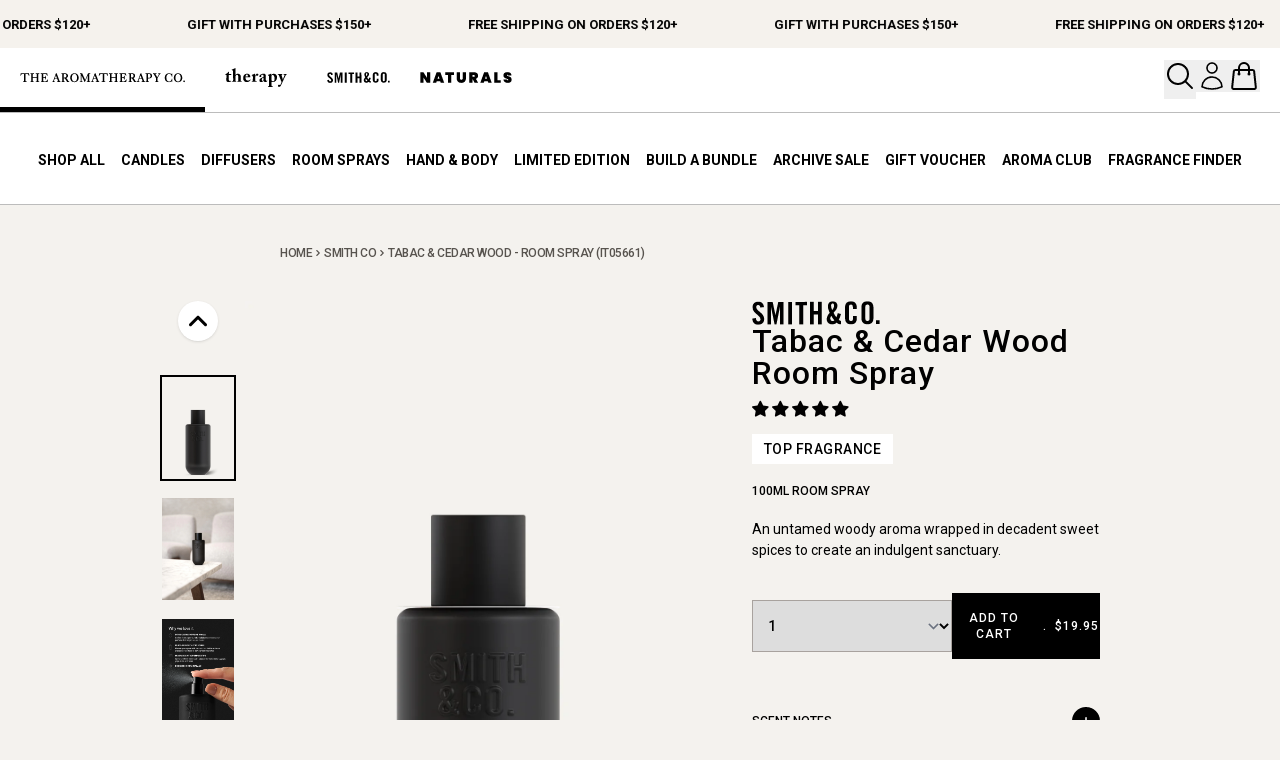

--- FILE ---
content_type: text/html
request_url: https://www.thearomatherapycompany.co.nz/collections/smith-co/products/smith-co-room-spray-100ml-tabac-cedarwood
body_size: 67181
content:
<!DOCTYPE html><script>(function(){const product = {"id":"gid://shopify/Product/7443122127034","title":"Tabac & Cedar Wood - Room Spray","image_under_description":null,"vendor":"Smith & Co","collections":{"nodes":[{"title":"Room Spray","handle":"room-sprays"},{"title":"Smith & Co","handle":"smith-co"},{"title":"Oriental","handle":"oriental"},{"title":"Woody","handle":"woody"},{"title":"Strength","handle":"strength"},{"title":"New","handle":"new"},{"title":"All products","handle":"all-products"},{"title":"Tabac & Cedarwood","handle":"tabac-cedarwood"},{"title":"Gifts under $25","handle":"gifts-under-25"},{"title":"Home Fragrance","handle":"home-fragrance"},{"title":"Tabac & Cedar Wood","handle":"tabac-cedar-wood"},{"title":"Discount Eligible","handle":"discount-eligible"},{"title":"EXCLUDING GIFTCARD","handle":"excluding-giftcard"},{"title":"Full Price","handle":"full-price"},{"title":"Smith & Co. Room Sprays","handle":"smith-co-room-sprays"}]},"descriptionHtml":"<meta charset=\"utf-8\"><strong data-mce-fragment=\"1\">Size:</strong><span data-mce-fragment=\"1\"> 100ml</span>","freeGiftProduct":null,"features":null,"iwtSections":{"references":{"nodes":[{"overline":{"value":"UNTAMED, POWERFUL AND ICONIC"},"title":{"value":"Tabac & Cedar Wood"},"body":{"value":"{\"type\":\"root\",\"children\":[{\"type\":\"paragraph\",\"children\":[{\"type\":\"text\",\"value\":\"Journey to a decadent sanctuary and envelop your senses with intense and distinguished accents of Tabac & Cedar Wood. An artisanal, signature scent, composed of spiced orange, black suede and tanned leather layered on a heart of tobacco flower and resinous tonka. Laden with deep animalistic textures and enhanced by a harmonic base of warm cedar wood and indulgent liquid vanilla. \"}]},{\"type\":\"list\",\"listType\":\"unordered\",\"children\":[{\"type\":\"list-item\",\"children\":[{\"type\":\"text\",\"value\":\"TOP NOTES \",\"bold\":true},{\"type\":\"text\",\"value\":\"Orange, Pink pepper, Clove leaf\"}]},{\"type\":\"list-item\",\"children\":[{\"type\":\"text\",\"value\":\"HEART NOTES \",\"bold\":true},{\"type\":\"text\",\"value\":\"Tonka, Tobacco, Patchouli\"}]},{\"type\":\"list-item\",\"children\":[{\"type\":\"text\",\"value\":\"BASE NOTES \",\"bold\":true},{\"type\":\"text\",\"value\":\"Leather, Vanilla, Cedarwood, Vetiver\\n\"}]}]}]}"},"media":{"reference":{"image":{"url":"https://cdn.shopify.com/s/files/1/0528/4947/5770/files/Smith_Co_Tabac-_-Cedar-Wood_RS_7.jpg?v=1701985312"}}}},{"overline":{"value":"ADD A TOUCH OF DECADENCE"},"title":{"value":"Refresh your room"},"body":{"value":"{\"type\":\"root\",\"children\":[{\"type\":\"paragraph\",\"children\":[{\"type\":\"text\",\"value\":\"Spray liberally into the air to perfume your room. Refresh yoga mats, wardrobes, cupboards, luggage & washable fabrics while ironing.\"}]}]}"},"media":{"reference":{"image":{"url":"https://cdn.shopify.com/s/files/1/0528/4947/5770/files/Smith_Co_Tabac-_-Cedar-Wood_RS_8.jpg?v=1701985368"}}}}]}},"productReview":{"reference":{"text":{"value":"{\"type\":\"root\",\"children\":[{\"type\":\"paragraph\",\"children\":[{\"type\":\"text\",\"value\":\"“I keep this in the hallway so I can spray before anyone visits. It makes the whole house smell warm and inviting.\\\"\"}]}]}"},"backgroundColor":{"value":"#161616"},"textColor":{"value":"#ffffff"}}},"tags":["Aroma_Oriental","Aroma_Woody","badge_top fragrance","Mood_Strength","product_gifts under $25","product_Main Site","Product_Room Spray","Range_Smith & Co"],"handle":"smith-co-room-spray-100ml-tabac-cedarwood","brand":{"reference":{"name":{"value":"Smith & Co."},"description":{"value":"<strong>SMITH & CO. by The Aromatherapy Co.</strong><br><br>\nFrom routines to rituals, the Smith & Co. collection by The Aromatherapy Co. will perfume your home with six intoxicating parfum blends. Where home decor meets home fragrance, each aroma dons its own unique hue to complement your style. Designed in Auckland, NZ."}}},"blurb":{"value":"An untamed woody aroma wrapped in decadent sweet spices to create an indulgent sanctuary."},"subtitle":{"value":"100ml ROOM SPRAY"},"fragrance_name":{"value":"Tabac & Cedar Wood"},"product_name":{"value":"Room Spray"},"fragrance_notes":{"value":"Leather .Tobacco Flower . Orange"},"setCollection":{"value":"tabac-cedarwood"},"reviewsBadge":{"value":"<div style='display:none' class='jdgm-prev-badge' data-average-rating='5.00' data-number-of-reviews='1' data-number-of-questions='0'> <span class='jdgm-prev-badge__stars' data-score='5.00' tabindex='0' aria-label='5.00 stars' role='button'> <span class='jdgm-star jdgm--on'></span><span class='jdgm-star jdgm--on'></span><span class='jdgm-star jdgm--on'></span><span class='jdgm-star jdgm--on'></span><span class='jdgm-star jdgm--on'></span> </span> <span class='jdgm-prev-badge__text'> 1 review </span> </div>"},"reviewsMessages":{"value":"<div class='jdgm-rev-widg' data-updated-at='2025-11-26T08:22:14Z' data-average-rating='5.00' data-number-of-reviews='1' data-number-of-questions='0' data-image-url='https://cdn.shopify.com/s/files/1/0528/4947/5770/files/Smith_Co_Tabac-_-Cedar-Wood_RS_1_2b975215-bddb-4b95-9993-4568f9b56832.jpg?v=1759714714'> <style class='jdgm-temp-hiding-style'>.jdgm-rev-widg{ display: none }</style> <div class='jdgm-rev-widg__header'> <h2 class='jdgm-rev-widg__title'>Customer Reviews</h2>  <div class='jdgm-rev-widg__summary'> <div class='jdgm-rev-widg__summary-stars' aria-label='Average rating is 5.00 stars' role='img'> <span class='jdgm-star jdgm--on'></span><span class='jdgm-star jdgm--on'></span><span class='jdgm-star jdgm--on'></span><span class='jdgm-star jdgm--on'></span><span class='jdgm-star jdgm--on'></span> </div> <div class='jdgm-rev-widg__summary-text'>Based on 1 review</div> </div> <a style='display: none' href='#' class='jdgm-write-rev-link' role='button'>Write a review</a> <div class='jdgm-histogram jdgm-temp-hidden'>  <div class='jdgm-histogram__row' data-rating='5' data-frequency='1' data-percentage='100'>  <div class='jdgm-histogram__star' role='button' aria-label=\"100% (1) reviews with 5 star rating\"  tabindex='0' ><span class='jdgm-star jdgm--on'></span><span class='jdgm-star jdgm--on'></span><span class='jdgm-star jdgm--on'></span><span class='jdgm-star jdgm--on'></span><span class='jdgm-star jdgm--on'></span></div> <div class='jdgm-histogram__bar'> <div class='jdgm-histogram__bar-content' style='width: 100%;'> </div> </div> <div class='jdgm-histogram__percentage'>100%</div> <div class='jdgm-histogram__frequency'>(1)</div> </div>  <div class='jdgm-histogram__row' data-rating='4' data-frequency='0' data-percentage='0'>  <div class='jdgm-histogram__star' role='button' aria-label=\"0% (0) reviews with 4 star rating\"  tabindex='0' ><span class='jdgm-star jdgm--on'></span><span class='jdgm-star jdgm--on'></span><span class='jdgm-star jdgm--on'></span><span class='jdgm-star jdgm--on'></span><span class='jdgm-star jdgm--off'></span></div> <div class='jdgm-histogram__bar'> <div class='jdgm-histogram__bar-content' style='width: 0%;'> </div> </div> <div class='jdgm-histogram__percentage'>0%</div> <div class='jdgm-histogram__frequency'>(0)</div> </div>  <div class='jdgm-histogram__row' data-rating='3' data-frequency='0' data-percentage='0'>  <div class='jdgm-histogram__star' role='button' aria-label=\"0% (0) reviews with 3 star rating\"  tabindex='0' ><span class='jdgm-star jdgm--on'></span><span class='jdgm-star jdgm--on'></span><span class='jdgm-star jdgm--on'></span><span class='jdgm-star jdgm--off'></span><span class='jdgm-star jdgm--off'></span></div> <div class='jdgm-histogram__bar'> <div class='jdgm-histogram__bar-content' style='width: 0%;'> </div> </div> <div class='jdgm-histogram__percentage'>0%</div> <div class='jdgm-histogram__frequency'>(0)</div> </div>  <div class='jdgm-histogram__row' data-rating='2' data-frequency='0' data-percentage='0'>  <div class='jdgm-histogram__star' role='button' aria-label=\"0% (0) reviews with 2 star rating\"  tabindex='0' ><span class='jdgm-star jdgm--on'></span><span class='jdgm-star jdgm--on'></span><span class='jdgm-star jdgm--off'></span><span class='jdgm-star jdgm--off'></span><span class='jdgm-star jdgm--off'></span></div> <div class='jdgm-histogram__bar'> <div class='jdgm-histogram__bar-content' style='width: 0%;'> </div> </div> <div class='jdgm-histogram__percentage'>0%</div> <div class='jdgm-histogram__frequency'>(0)</div> </div>  <div class='jdgm-histogram__row' data-rating='1' data-frequency='0' data-percentage='0'>  <div class='jdgm-histogram__star' role='button' aria-label=\"0% (0) reviews with 1 star rating\"  tabindex='0' ><span class='jdgm-star jdgm--on'></span><span class='jdgm-star jdgm--off'></span><span class='jdgm-star jdgm--off'></span><span class='jdgm-star jdgm--off'></span><span class='jdgm-star jdgm--off'></span></div> <div class='jdgm-histogram__bar'> <div class='jdgm-histogram__bar-content' style='width: 0%;'> </div> </div> <div class='jdgm-histogram__percentage'>0%</div> <div class='jdgm-histogram__frequency'>(0)</div> </div>  <div class='jdgm-histogram__row jdgm-histogram__clear-filter' data-rating=null tabindex='0'></div> </div>     <div class='jdgm-rev-widg__sort-wrapper'></div> </div> <div class='jdgm-rev-widg__body'>  <div class='jdgm-rev-widg__reviews'><div class='jdgm-rev jdgm-divider-top' data-verified-buyer='true' data-review-id='6d70bf8c-f2e7-4e06-bf33-1a18f4c6cc04' data-review-language='' data-product-title='Tabac &amp; Cedar Wood' data-product-url='/products/smith-co-room-spray-100ml-tabac-cedarwood' data-thumb-up-count='0' data-thumb-down-count='0'> <div class='jdgm-rev__header'>  <div class='jdgm-rev__icon' > L </div>  <span class='jdgm-rev__rating' data-score='5' tabindex='0' aria-label='5 star review' role='img'> <span class='jdgm-star jdgm--on'></span><span class='jdgm-star jdgm--on'></span><span class='jdgm-star jdgm--on'></span><span class='jdgm-star jdgm--on'></span><span class='jdgm-star jdgm--on'></span> </span> <span class='jdgm-rev__timestamp jdgm-spinner' data-content='2025-11-26 08:20:10 UTC'></span>    <div class='jdgm-rev__br'></div> <span class='jdgm-rev__buyer-badge-wrapper'> <span class='jdgm-rev__buyer-badge'></span> </span> <span class='jdgm-rev__author-wrapper'> <span class='jdgm-rev__author'>Lynne Stewart</span> <span class='jdgm-rev__location' >  </span>  </span> </div> <div class='jdgm-rev__content'>  <div class='jdgm-rev__custom-form'>  </div> <b class='jdgm-rev__title'></b> <div class='jdgm-rev__body'><p>Tabac &amp; Cedar Wood</p></div> <div class='jdgm-rev__pics'>  </div> <div class='jdgm-rev__vids'>   </div> <div class='jdgm-rev__transparency-badge-wrapper'>  </div> </div> <div class='jdgm-rev__actions'> <div class='jdgm-rev__social'></div> <div class='jdgm-rev__votes'></div> </div> <div class='jdgm-rev__reply'>  </div> </div></div> <div class='jdgm-paginate' data-per-page='5' data-url='https://api.judge.me/reviews/reviews_for_widget' style=\"display: none;\"></div>  </div> <div class='jdgm-rev-widg__paginate-spinner-wrapper'> <div class='jdgm-spinner'></div> </div> </div>"},"tips":{"value":"{\"type\":\"root\",\"children\":[{\"type\":\"paragraph\",\"children\":[{\"type\":\"text\",\"value\":\"Olfactive Family:\",\"bold\":true},{\"type\":\"text\",\"value\":\" Oriental Woody<br><br>\\nJourney to a decadent sanctuary and envelop your senses with intense and distinguished accents of Tabac & Cedar Wood. An artisanal, signature scent, composed of spiced orange, black suede and tanned leather layered on a heart of tobacco flower and resinous tonka. Laden with deep animalistic textures and enhanced by a harmonic base of warm cedar wood and indulgent liquid vanilla.<br><br>\\n\"},{\"type\":\"text\",\"value\":\"Top .\",\"bold\":true},{\"type\":\"text\",\"value\":\" Orange, Pink pepper, Clove leaf<br>\\n\"},{\"type\":\"text\",\"value\":\"Mid . \",\"bold\":true},{\"type\":\"text\",\"value\":\"Tonka, Tobacco, Patchouli<br>\\n\"},{\"type\":\"text\",\"value\":\"Bottom .\",\"bold\":true},{\"type\":\"text\",\"value\":\" Leather, Vanilla, Cedarwood, Vetiver<br>\"}]}]}"},"ingredients":{"value":"{\"type\":\"root\",\"children\":[{\"type\":\"paragraph\",\"children\":[{\"type\":\"text\",\"value\":\"Shake gently before each use<br>\",\"bold\":true},{\"type\":\"text\",\"value\":\"\\nFragrance your space & fill the room with this bold aroma. Refresh & perfume your cupboards, wardrobes, suitcases & yoga mats. <br><br>\\n\\n\"},{\"type\":\"text\",\"value\":\"Ingredients<br>\",\"bold\":true},{\"type\":\"text\",\"value\":\"\\nWater, PEG-40, Alcohol, Fragrance<br>\\nVegan and cruelty-free\"}]}]}"},"aroma":{"value":"Oriental with warm spiced woody notes"},"images":{"nodes":[{"altText":null,"url":"https://cdn.shopify.com/s/files/1/0528/4947/5770/files/Smith_Co_Tabac-_-Cedar-Wood_RS_1_2b975215-bddb-4b95-9993-4568f9b56832.jpg?v=1759714714","width":1080,"height":1528},{"altText":null,"url":"https://cdn.shopify.com/s/files/1/0528/4947/5770/files/Smith_Co_Tabac-_-Cedar-Wood_RS_2_a6fcf863-cb5c-4a1b-94c2-e3ed84ae1ba4.jpg?v=1759714715","width":1080,"height":1528},{"altText":null,"url":"https://cdn.shopify.com/s/files/1/0528/4947/5770/files/Smith_Co_Tabac-_-Cedar-Wood_RS_3-v2.jpg?v=1765328486","width":2250,"height":3183},{"altText":null,"url":"https://cdn.shopify.com/s/files/1/0528/4947/5770/files/Smith_Co_Tabac-_-Cedar-Wood_RS_4-v2.jpg?v=1765328486","width":2250,"height":3183},{"altText":null,"url":"https://cdn.shopify.com/s/files/1/0528/4947/5770/files/Smith_Co_Tabac-_-Cedar-Wood_RS_5-v2.jpg?v=1765328486","width":2250,"height":3183},{"altText":null,"url":"https://cdn.shopify.com/s/files/1/0528/4947/5770/files/Smith_Co_Tabac-_-Cedar-Wood_RS_6-v2.jpg?v=1765328486","width":2250,"height":3183},{"altText":null,"url":"https://cdn.shopify.com/s/files/1/0528/4947/5770/files/Smith_Co_Tabac-_-Cedar-Wood_RS_7-v2.jpg?v=1765328486","width":2250,"height":3183},{"altText":null,"url":"https://cdn.shopify.com/s/files/1/0528/4947/5770/files/Smith_Co_Tabac-_-Cedar-Wood_RS_8-v2.jpg?v=1765328486","width":2250,"height":3183},{"altText":null,"url":"https://cdn.shopify.com/s/files/1/0528/4947/5770/files/Smith_Co_Tabac-_-Cedar-Wood_RS_9-v2.jpg?v=1765328486","width":2250,"height":3183},{"altText":null,"url":"https://cdn.shopify.com/s/files/1/0528/4947/5770/files/Smith_Co_Tabac-_-Cedar-Wood_RS_10_b0f128ed-bde2-4e10-a5c3-ee34ba2e98d5.jpg?v=1765328486","width":1080,"height":1528}]},"variants":{"nodes":[{"id":"gid://shopify/ProductVariant/42633646473402","title":"Default Title","sku":"IT05661","availableForSale":true,"quantityAvailable":1646,"currentlyNotInStock":false,"price":{"amount":"19.95","currencyCode":"NZD"},"compareAtPrice":null,"selectedOptions":[{"name":"Title","value":"Default Title"}]}]},"sellingPlanGroups":{"nodes":[]},"featuredImage":{"altText":null,"url":"https://cdn.shopify.com/s/files/1/0528/4947/5770/files/Smith_Co_Tabac-_-Cedar-Wood_RS_1_2b975215-bddb-4b95-9993-4568f9b56832.jpg?v=1759714714","width":1080,"height":1528}};

  console.log("product1", product);
})();</script> <script>(function(){const announcementBar = {"display_name":{"value":"Current Announcement Bar"},"messages":{"value":"[\"Free Shipping on orders $120+\",\"Gift with purchases $150+\"]"},"background_color":{"value":"#f5f2ed"},"text_color":{"value":"#000000"}};

  console.log("BaseLayout", announcementBar);
})();</script> <html lang="en"> <head><meta name="google-site-verification" content="yKAAh17mv3DF8FvASuUuv7yDkHPzTnLDdWvZ7TXGHp8"><meta charset="utf-8"><link rel="canonical" href="https://www.thearomatherapycompany.co.nz/collections/smith-co/products/smith-co-room-spray-100ml-tabac-cedarwood"><link rel="apple-touch-icon" sizes="60x60" href="/apple-touch-icon.png"><link rel="icon" type="image/png" sizes="32x32" href="/favicon-32x32.png"><link rel="icon" type="image/png" sizes="16x16" href="/favicon-16x16.png"><link rel="manifest" href="/site.webmanifest"><link rel="mask-icon" href="/safari-pinned-tab.svg" color="#5bbad5"><meta name="msapplication-TileColor" content="#da532c"><meta name="theme-color" content="#ffffff"><meta name="viewport" content="width=device-width"><meta name="generator" content="Astro v5.14.1"><title>Tabac &amp; Cedar Wood - Room Spray | The Aromatherapy Co</title><meta name="description" content="The Aromatherapy Company, a leading supplier of Home Fragrance and Body Care products based in New Zealand. Shop and enjoy free shipping for $120 in NZ &#38; AU."><!-- Open Graph / Facebook --><meta property="og:type" content="website"><meta property="og:url" content="https://www.thearomatherapycompany.co.nz/collections/smith-co/products/smith-co-room-spray-100ml-tabac-cedarwood"><meta property="og:title" content="Tabac &#38; Cedar Wood - Room Spray | The Aromatherapy Co"><meta property="og:description" content="The Aromatherapy Company, a leading supplier of Home Fragrance and Body Care products based in New Zealand. Shop and enjoy free shipping for $120 in NZ &#38; AU."><!-- Twitter --><meta property="twitter:card" content="summary_large_image"><meta property="twitter:url" content="https://www.thearomatherapycompany.co.nz/collections/smith-co/products/smith-co-room-spray-100ml-tabac-cedarwood"><meta property="twitter:title" content="Tabac &#38; Cedar Wood - Room Spray | The Aromatherapy Co"><meta property="twitter:description" content="The Aromatherapy Company, a leading supplier of Home Fragrance and Body Care products based in New Zealand. Shop and enjoy free shipping for $120 in NZ &#38; AU."><!-- Google tag (gtag.js) --><script async src="https://www.googletagmanager.com/gtag/js?id=G-NYZ49ZYJP7"></script><script>(function(){const GA4_ID = "G-NYZ49ZYJP7";

      window.dataLayer = window.dataLayer || [];
      function gtag() {
        dataLayer.push(arguments);
      }
      gtag("js", new Date());

      gtag("config", GA4_ID);

      window.gtag = gtag;
    })();</script><!-- Event to define split test bucket --><script>(function(){const bucket = null;

      gtag("event", "init_test", {
        bucket,
      });
    })();</script><!-- Meta Pixel Code --><script type="module">var a=a||[];window._learnq=a;</script><script async src="https://static.klaviyo.com/onsite/js/klaviyo.js?company_id=QZQEHi"></script><script type="module">(function(t,r,u,c,e,a,o){t.fbq||(e=t.fbq=function(){e.callMethod?e.callMethod.apply(e,arguments):e.queue.push(arguments)},t._fbq||(t._fbq=e),e.push=e,e.loaded=!0,e.version="2.0",e.queue=[],a=r.createElement(u),a.async=!0,a.src=c,o=r.getElementsByTagName(u)[0],o.parentNode.insertBefore(a,o))})(window,document,"script","https://connect.facebook.net/en_US/fbevents.js");fbq("init","840016976632639");fbq("track","PageView");window.fbq=fbq;</script><link rel="stylesheet" href="/_astro/admin.CRuUmLpK.css">
<link rel="stylesheet" href="/_astro/admin.DgWYWgmI.css">
<style>#reviewsection[data-astro-cid-zej2f7ka]{color:var(--textColor);background-color:var(--bgColor)}#reviewsection[data-astro-cid-zej2f7ka] .star[data-astro-cid-zej2f7ka]{color:#fff;font-size:28px}
</style><script type="module" src="/_astro/page.V2R8AmkL.js"></script></head> <body> <script>(function(){const IS_EU = undefined;

      console.log("Rendering Header ", IS_EU);
    })();</script> <style>astro-island,astro-slot,astro-static-slot{display:contents}</style><script>(()=>{var e=async t=>{await(await t())()};(self.Astro||(self.Astro={})).only=e;window.dispatchEvent(new Event("astro:only"));})();</script><script>(()=>{var A=Object.defineProperty;var g=(i,o,a)=>o in i?A(i,o,{enumerable:!0,configurable:!0,writable:!0,value:a}):i[o]=a;var d=(i,o,a)=>g(i,typeof o!="symbol"?o+"":o,a);{let i={0:t=>m(t),1:t=>a(t),2:t=>new RegExp(t),3:t=>new Date(t),4:t=>new Map(a(t)),5:t=>new Set(a(t)),6:t=>BigInt(t),7:t=>new URL(t),8:t=>new Uint8Array(t),9:t=>new Uint16Array(t),10:t=>new Uint32Array(t),11:t=>1/0*t},o=t=>{let[l,e]=t;return l in i?i[l](e):void 0},a=t=>t.map(o),m=t=>typeof t!="object"||t===null?t:Object.fromEntries(Object.entries(t).map(([l,e])=>[l,o(e)]));class y extends HTMLElement{constructor(){super(...arguments);d(this,"Component");d(this,"hydrator");d(this,"hydrate",async()=>{var b;if(!this.hydrator||!this.isConnected)return;let e=(b=this.parentElement)==null?void 0:b.closest("astro-island[ssr]");if(e){e.addEventListener("astro:hydrate",this.hydrate,{once:!0});return}let c=this.querySelectorAll("astro-slot"),n={},h=this.querySelectorAll("template[data-astro-template]");for(let r of h){let s=r.closest(this.tagName);s!=null&&s.isSameNode(this)&&(n[r.getAttribute("data-astro-template")||"default"]=r.innerHTML,r.remove())}for(let r of c){let s=r.closest(this.tagName);s!=null&&s.isSameNode(this)&&(n[r.getAttribute("name")||"default"]=r.innerHTML)}let p;try{p=this.hasAttribute("props")?m(JSON.parse(this.getAttribute("props"))):{}}catch(r){let s=this.getAttribute("component-url")||"<unknown>",v=this.getAttribute("component-export");throw v&&(s+=` (export ${v})`),console.error(`[hydrate] Error parsing props for component ${s}`,this.getAttribute("props"),r),r}let u;await this.hydrator(this)(this.Component,p,n,{client:this.getAttribute("client")}),this.removeAttribute("ssr"),this.dispatchEvent(new CustomEvent("astro:hydrate"))});d(this,"unmount",()=>{this.isConnected||this.dispatchEvent(new CustomEvent("astro:unmount"))})}disconnectedCallback(){document.removeEventListener("astro:after-swap",this.unmount),document.addEventListener("astro:after-swap",this.unmount,{once:!0})}connectedCallback(){if(!this.hasAttribute("await-children")||document.readyState==="interactive"||document.readyState==="complete")this.childrenConnectedCallback();else{let e=()=>{document.removeEventListener("DOMContentLoaded",e),c.disconnect(),this.childrenConnectedCallback()},c=new MutationObserver(()=>{var n;((n=this.lastChild)==null?void 0:n.nodeType)===Node.COMMENT_NODE&&this.lastChild.nodeValue==="astro:end"&&(this.lastChild.remove(),e())});c.observe(this,{childList:!0}),document.addEventListener("DOMContentLoaded",e)}}async childrenConnectedCallback(){let e=this.getAttribute("before-hydration-url");e&&await import(e),this.start()}async start(){let e=JSON.parse(this.getAttribute("opts")),c=this.getAttribute("client");if(Astro[c]===void 0){window.addEventListener(`astro:${c}`,()=>this.start(),{once:!0});return}try{await Astro[c](async()=>{let n=this.getAttribute("renderer-url"),[h,{default:p}]=await Promise.all([import(this.getAttribute("component-url")),n?import(n):()=>()=>{}]),u=this.getAttribute("component-export")||"default";if(!u.includes("."))this.Component=h[u];else{this.Component=h;for(let f of u.split("."))this.Component=this.Component[f]}return this.hydrator=p,this.hydrate},e,this)}catch(n){console.error(`[astro-island] Error hydrating ${this.getAttribute("component-url")}`,n)}}attributeChangedCallback(){this.hydrate()}}d(y,"observedAttributes",["props"]),customElements.get("astro-island")||customElements.define("astro-island",y)}})();</script><astro-island uid="JsHL6" component-url="/_astro/Analytics.DswoNHI4.js" component-export="default" renderer-url="/_astro/client.CDCu4xgC.js" props="{&quot;pageType&quot;:[0,&quot;product&quot;],&quot;currency&quot;:[0,&quot;NZD&quot;],&quot;shopId&quot;:[0,&quot;gid://shopify/Shop/52849475770&quot;],&quot;path&quot;:[0,&quot;/collections/smith-co/products/smith-co-room-spray-100ml-tabac-cedarwood&quot;]}" ssr client="only" opts="{&quot;name&quot;:&quot;Analytics&quot;,&quot;value&quot;:true}"></astro-island> <div class="min-h-[48px]" data-astro-cid-o54ltyzl> <astro-island uid="Z2ruF86" component-url="/_astro/PromotionAnnouncement.YDegjRiL.js" component-export="default" renderer-url="/_astro/client.CDCu4xgC.js" props="{&quot;data-astro-cid-o54ltyzl&quot;:[0,true]}" ssr client="only" opts="{&quot;name&quot;:&quot;PromotionAnnouncement&quot;,&quot;value&quot;:&quot;react&quot;}"></astro-island> <astro-island uid="28ufpq" component-url="/_astro/HideOnPromotion.BEApIshy.js" component-export="default" renderer-url="/_astro/client.CDCu4xgC.js" props="{&quot;data-astro-cid-o54ltyzl&quot;:[0,true]}" ssr client="only" opts="{&quot;name&quot;:&quot;HideOnPromotion&quot;,&quot;value&quot;:&quot;react&quot;}" await-children><template data-astro-template> <div class="relative flex h-12 items-center overflow-hidden" style="color: #000000; background-color: #f5f2ed" data-astro-cid-o54ltyzl> <div class="marquee flex items-center" data-astro-cid-o54ltyzl>  <span class="ab-font mx-8 whitespace-nowrap px-4 uppercase tracking-[1px]" data-astro-cid-o54ltyzl> Free Shipping on orders $120+ </span><span class="ab-font mx-8 whitespace-nowrap px-4 uppercase tracking-[1px]" data-astro-cid-o54ltyzl> Gift with purchases $150+ </span><span class="ab-font mx-8 whitespace-nowrap px-4 uppercase tracking-[1px]" data-astro-cid-o54ltyzl> Free Shipping on orders $120+ </span><span class="ab-font mx-8 whitespace-nowrap px-4 uppercase tracking-[1px]" data-astro-cid-o54ltyzl> Gift with purchases $150+ </span><span class="ab-font mx-8 whitespace-nowrap px-4 uppercase tracking-[1px]" data-astro-cid-o54ltyzl> Free Shipping on orders $120+ </span><span class="ab-font mx-8 whitespace-nowrap px-4 uppercase tracking-[1px]" data-astro-cid-o54ltyzl> Gift with purchases $150+ </span><span class="ab-font mx-8 whitespace-nowrap px-4 uppercase tracking-[1px]" data-astro-cid-o54ltyzl> Free Shipping on orders $120+ </span><span class="ab-font mx-8 whitespace-nowrap px-4 uppercase tracking-[1px]" data-astro-cid-o54ltyzl> Gift with purchases $150+ </span><span class="ab-font mx-8 whitespace-nowrap px-4 uppercase tracking-[1px]" data-astro-cid-o54ltyzl> Free Shipping on orders $120+ </span><span class="ab-font mx-8 whitespace-nowrap px-4 uppercase tracking-[1px]" data-astro-cid-o54ltyzl> Gift with purchases $150+ </span><span class="ab-font mx-8 whitespace-nowrap px-4 uppercase tracking-[1px]" data-astro-cid-o54ltyzl> Free Shipping on orders $120+ </span><span class="ab-font mx-8 whitespace-nowrap px-4 uppercase tracking-[1px]" data-astro-cid-o54ltyzl> Gift with purchases $150+ </span><span class="ab-font mx-8 whitespace-nowrap px-4 uppercase tracking-[1px]" data-astro-cid-o54ltyzl> Free Shipping on orders $120+ </span><span class="ab-font mx-8 whitespace-nowrap px-4 uppercase tracking-[1px]" data-astro-cid-o54ltyzl> Gift with purchases $150+ </span><span class="ab-font mx-8 whitespace-nowrap px-4 uppercase tracking-[1px]" data-astro-cid-o54ltyzl> Free Shipping on orders $120+ </span><span class="ab-font mx-8 whitespace-nowrap px-4 uppercase tracking-[1px]" data-astro-cid-o54ltyzl> Gift with purchases $150+ </span> </div> </div> </template><!--astro:end--></astro-island> </div>  <script>(()=>{var l=(n,t)=>{let i=async()=>{await(await n())()},e=typeof t.value=="object"?t.value:void 0,s={timeout:e==null?void 0:e.timeout};"requestIdleCallback"in window?window.requestIdleCallback(i,s):setTimeout(i,s.timeout||200)};(self.Astro||(self.Astro={})).idle=l;window.dispatchEvent(new Event("astro:idle"));})();</script><astro-island uid="Zc1exI" prefix="r0" component-url="/_astro/CartDrawer.VFPz9H5Q.js" component-export="default" renderer-url="/_astro/client.CDCu4xgC.js" props="{&quot;bucket&quot;:[0,1],&quot;cartWarning&quot;:[0],&quot;upsellCollection&quot;:[0,{&quot;descriptionHtml&quot;:[0,&quot;&quot;],&quot;title&quot;:[0,&quot;Upsell&quot;],&quot;id&quot;:[0,&quot;gid://shopify/Collection/294826639546&quot;],&quot;subtitle&quot;:[0,null],&quot;short_title&quot;:[0,null],&quot;handle&quot;:[0,&quot;upsell&quot;],&quot;adverts&quot;:[0,null],&quot;bundles&quot;:[0,null],&quot;products&quot;:[0,{&quot;nodes&quot;:[1,[[0,{&quot;id&quot;:[0,&quot;gid://shopify/Product/8097554727098&quot;],&quot;title&quot;:[0,&quot;Mini Candle&quot;],&quot;handle&quot;:[0,&quot;smith-co-mini-candle-discovery-set-x6&quot;],&quot;tags&quot;:[1,[[0,&quot;badge_Online Exclusive&quot;],[0,&quot;product_Aroma Outlet&quot;],[0,&quot;Product_Candle&quot;],[0,&quot;product_discovery sets&quot;],[0,&quot;product_Gifts under $15&quot;],[0,&quot;product_gifts under $25&quot;],[0,&quot;product_Main Site&quot;],[0,&quot;Range_Smith &amp; Co&quot;]]],&quot;vendor&quot;:[0,&quot;Smith &amp; Co&quot;],&quot;productType&quot;:[0,&quot;Tealight Candle&quot;],&quot;collections&quot;:[0,{&quot;nodes&quot;:[1,[[0,{&quot;handle&quot;:[0,&quot;candles&quot;],&quot;title&quot;:[0,&quot;Candles&quot;]}],[0,{&quot;handle&quot;:[0,&quot;smith-co&quot;],&quot;title&quot;:[0,&quot;Smith &amp; Co&quot;]}],[0,{&quot;handle&quot;:[0,&quot;new&quot;],&quot;title&quot;:[0,&quot;New&quot;]}],[0,{&quot;handle&quot;:[0,&quot;all-products&quot;],&quot;title&quot;:[0,&quot;All products&quot;]}],[0,{&quot;handle&quot;:[0,&quot;upsell&quot;],&quot;title&quot;:[0,&quot;Upsell&quot;]}],[0,{&quot;handle&quot;:[0,&quot;gifts-under-15&quot;],&quot;title&quot;:[0,&quot;Gifts under $15&quot;]}],[0,{&quot;handle&quot;:[0,&quot;gifts-under-25&quot;],&quot;title&quot;:[0,&quot;Gifts under $25&quot;]}],[0,{&quot;handle&quot;:[0,&quot;home-fragrance&quot;],&quot;title&quot;:[0,&quot;Home Fragrance&quot;]}],[0,{&quot;handle&quot;:[0,&quot;discovery-sets&quot;],&quot;title&quot;:[0,&quot;Discovery Sets&quot;]}],[0,{&quot;handle&quot;:[0,&quot;discount-eligible&quot;],&quot;title&quot;:[0,&quot;Discount Eligible&quot;]}],[0,{&quot;handle&quot;:[0,&quot;excluding-giftcard&quot;],&quot;title&quot;:[0,&quot;EXCLUDING GIFTCARD&quot;]}],[0,{&quot;handle&quot;:[0,&quot;full-price&quot;],&quot;title&quot;:[0,&quot;Full Price&quot;]}],[0,{&quot;handle&quot;:[0,&quot;smith-co-candles&quot;],&quot;title&quot;:[0,&quot;Smith &amp; Co. Candles&quot;]}]]]}],&quot;blurb&quot;:[0,{&quot;value&quot;:[0,&quot;Not sure which Smith &amp; Co. aroma to choose? Our NEW mini candle discovery set features all six Smith &amp; Co. fragrances. Perfect for discovering your favourite aroma or the ultimate scented gift. Includes all six aromas: Black Oud &amp; Saffron, Tabac &amp; Cedar Wood, Amber &amp; Freesia, Tonka &amp; White Musk, Blush Rose &amp; Blackberry and Smoked Suede &amp; Bergamot&quot;]}],&quot;subtitle&quot;:[0,null],&quot;fragrance_name&quot;:[0,null],&quot;product_name&quot;:[0,{&quot;value&quot;:[0,&quot;Discovery Set&quot;]}],&quot;fragrance_notes&quot;:[0,{&quot;value&quot;:[0,&quot;All six aromas&quot;]}],&quot;reviewsBadge&quot;:[0,{&quot;value&quot;:[0,&quot;&lt;div style=&#39;display:none&#39; class=&#39;jdgm-prev-badge&#39; data-average-rating=&#39;1.00&#39; data-number-of-reviews=&#39;1&#39; data-number-of-questions=&#39;0&#39;&gt; &lt;span class=&#39;jdgm-prev-badge__stars&#39; data-score=&#39;1.00&#39; tabindex=&#39;0&#39; aria-label=&#39;1.00 stars&#39; role=&#39;button&#39;&gt; &lt;span class=&#39;jdgm-star jdgm--on&#39;&gt;&lt;/span&gt;&lt;span class=&#39;jdgm-star jdgm--off&#39;&gt;&lt;/span&gt;&lt;span class=&#39;jdgm-star jdgm--off&#39;&gt;&lt;/span&gt;&lt;span class=&#39;jdgm-star jdgm--off&#39;&gt;&lt;/span&gt;&lt;span class=&#39;jdgm-star jdgm--off&#39;&gt;&lt;/span&gt; &lt;/span&gt; &lt;span class=&#39;jdgm-prev-badge__text&#39;&gt; 1 review &lt;/span&gt; &lt;/div&gt;&quot;]}],&quot;reviewsMessages&quot;:[0,{&quot;value&quot;:[0,&quot;&lt;div class=&#39;jdgm-rev-widg&#39; data-updated-at=&#39;2025-07-09T21:47:00Z&#39; data-average-rating=&#39;1.00&#39; data-number-of-reviews=&#39;1&#39; data-number-of-questions=&#39;0&#39; data-image-url=&#39;https://cdn.shopify.com/s/files/1/0528/4947/5770/files/Smith-_-Co_Tealights_6_Pack_1.jpg?v=1741291763&#39;&gt; &lt;style class=&#39;jdgm-temp-hiding-style&#39;&gt;.jdgm-rev-widg{ display: none }&lt;/style&gt; &lt;div class=&#39;jdgm-rev-widg__header&#39;&gt; &lt;h2 class=&#39;jdgm-rev-widg__title&#39;&gt;Customer Reviews&lt;/h2&gt;  &lt;div class=&#39;jdgm-rev-widg__summary&#39;&gt; &lt;div class=&#39;jdgm-rev-widg__summary-stars&#39; aria-label=&#39;Average rating is 1.00 stars&#39; role=&#39;img&#39;&gt; &lt;span class=&#39;jdgm-star jdgm--on&#39;&gt;&lt;/span&gt;&lt;span class=&#39;jdgm-star jdgm--off&#39;&gt;&lt;/span&gt;&lt;span class=&#39;jdgm-star jdgm--off&#39;&gt;&lt;/span&gt;&lt;span class=&#39;jdgm-star jdgm--off&#39;&gt;&lt;/span&gt;&lt;span class=&#39;jdgm-star jdgm--off&#39;&gt;&lt;/span&gt; &lt;/div&gt; &lt;div class=&#39;jdgm-rev-widg__summary-text&#39;&gt;Based on 1 review&lt;/div&gt; &lt;/div&gt; &lt;a style=&#39;display: none&#39; href=&#39;#&#39; class=&#39;jdgm-write-rev-link&#39; role=&#39;button&#39;&gt;Write a review&lt;/a&gt; &lt;div class=&#39;jdgm-histogram jdgm-temp-hidden&#39;&gt;  &lt;div class=&#39;jdgm-histogram__row&#39; data-rating=&#39;5&#39; data-frequency=&#39;0&#39; data-percentage=&#39;0&#39;&gt;  &lt;div class=&#39;jdgm-histogram__star&#39; role=&#39;button&#39; aria-label=\&quot;0% (0) reviews with 5 star rating\&quot;  tabindex=&#39;0&#39; &gt;&lt;span class=&#39;jdgm-star jdgm--on&#39;&gt;&lt;/span&gt;&lt;span class=&#39;jdgm-star jdgm--on&#39;&gt;&lt;/span&gt;&lt;span class=&#39;jdgm-star jdgm--on&#39;&gt;&lt;/span&gt;&lt;span class=&#39;jdgm-star jdgm--on&#39;&gt;&lt;/span&gt;&lt;span class=&#39;jdgm-star jdgm--on&#39;&gt;&lt;/span&gt;&lt;/div&gt; &lt;div class=&#39;jdgm-histogram__bar&#39;&gt; &lt;div class=&#39;jdgm-histogram__bar-content&#39; style=&#39;width: 0%;&#39;&gt; &lt;/div&gt; &lt;/div&gt; &lt;div class=&#39;jdgm-histogram__percentage&#39;&gt;0%&lt;/div&gt; &lt;div class=&#39;jdgm-histogram__frequency&#39;&gt;(0)&lt;/div&gt; &lt;/div&gt;  &lt;div class=&#39;jdgm-histogram__row&#39; data-rating=&#39;4&#39; data-frequency=&#39;0&#39; data-percentage=&#39;0&#39;&gt;  &lt;div class=&#39;jdgm-histogram__star&#39; role=&#39;button&#39; aria-label=\&quot;0% (0) reviews with 4 star rating\&quot;  tabindex=&#39;0&#39; &gt;&lt;span class=&#39;jdgm-star jdgm--on&#39;&gt;&lt;/span&gt;&lt;span class=&#39;jdgm-star jdgm--on&#39;&gt;&lt;/span&gt;&lt;span class=&#39;jdgm-star jdgm--on&#39;&gt;&lt;/span&gt;&lt;span class=&#39;jdgm-star jdgm--on&#39;&gt;&lt;/span&gt;&lt;span class=&#39;jdgm-star jdgm--off&#39;&gt;&lt;/span&gt;&lt;/div&gt; &lt;div class=&#39;jdgm-histogram__bar&#39;&gt; &lt;div class=&#39;jdgm-histogram__bar-content&#39; style=&#39;width: 0%;&#39;&gt; &lt;/div&gt; &lt;/div&gt; &lt;div class=&#39;jdgm-histogram__percentage&#39;&gt;0%&lt;/div&gt; &lt;div class=&#39;jdgm-histogram__frequency&#39;&gt;(0)&lt;/div&gt; &lt;/div&gt;  &lt;div class=&#39;jdgm-histogram__row&#39; data-rating=&#39;3&#39; data-frequency=&#39;0&#39; data-percentage=&#39;0&#39;&gt;  &lt;div class=&#39;jdgm-histogram__star&#39; role=&#39;button&#39; aria-label=\&quot;0% (0) reviews with 3 star rating\&quot;  tabindex=&#39;0&#39; &gt;&lt;span class=&#39;jdgm-star jdgm--on&#39;&gt;&lt;/span&gt;&lt;span class=&#39;jdgm-star jdgm--on&#39;&gt;&lt;/span&gt;&lt;span class=&#39;jdgm-star jdgm--on&#39;&gt;&lt;/span&gt;&lt;span class=&#39;jdgm-star jdgm--off&#39;&gt;&lt;/span&gt;&lt;span class=&#39;jdgm-star jdgm--off&#39;&gt;&lt;/span&gt;&lt;/div&gt; &lt;div class=&#39;jdgm-histogram__bar&#39;&gt; &lt;div class=&#39;jdgm-histogram__bar-content&#39; style=&#39;width: 0%;&#39;&gt; &lt;/div&gt; &lt;/div&gt; &lt;div class=&#39;jdgm-histogram__percentage&#39;&gt;0%&lt;/div&gt; &lt;div class=&#39;jdgm-histogram__frequency&#39;&gt;(0)&lt;/div&gt; &lt;/div&gt;  &lt;div class=&#39;jdgm-histogram__row&#39; data-rating=&#39;2&#39; data-frequency=&#39;0&#39; data-percentage=&#39;0&#39;&gt;  &lt;div class=&#39;jdgm-histogram__star&#39; role=&#39;button&#39; aria-label=\&quot;0% (0) reviews with 2 star rating\&quot;  tabindex=&#39;0&#39; &gt;&lt;span class=&#39;jdgm-star jdgm--on&#39;&gt;&lt;/span&gt;&lt;span class=&#39;jdgm-star jdgm--on&#39;&gt;&lt;/span&gt;&lt;span class=&#39;jdgm-star jdgm--off&#39;&gt;&lt;/span&gt;&lt;span class=&#39;jdgm-star jdgm--off&#39;&gt;&lt;/span&gt;&lt;span class=&#39;jdgm-star jdgm--off&#39;&gt;&lt;/span&gt;&lt;/div&gt; &lt;div class=&#39;jdgm-histogram__bar&#39;&gt; &lt;div class=&#39;jdgm-histogram__bar-content&#39; style=&#39;width: 0%;&#39;&gt; &lt;/div&gt; &lt;/div&gt; &lt;div class=&#39;jdgm-histogram__percentage&#39;&gt;0%&lt;/div&gt; &lt;div class=&#39;jdgm-histogram__frequency&#39;&gt;(0)&lt;/div&gt; &lt;/div&gt;  &lt;div class=&#39;jdgm-histogram__row&#39; data-rating=&#39;1&#39; data-frequency=&#39;1&#39; data-percentage=&#39;100&#39;&gt;  &lt;div class=&#39;jdgm-histogram__star&#39; role=&#39;button&#39; aria-label=\&quot;100% (1) reviews with 1 star rating\&quot;  tabindex=&#39;0&#39; &gt;&lt;span class=&#39;jdgm-star jdgm--on&#39;&gt;&lt;/span&gt;&lt;span class=&#39;jdgm-star jdgm--off&#39;&gt;&lt;/span&gt;&lt;span class=&#39;jdgm-star jdgm--off&#39;&gt;&lt;/span&gt;&lt;span class=&#39;jdgm-star jdgm--off&#39;&gt;&lt;/span&gt;&lt;span class=&#39;jdgm-star jdgm--off&#39;&gt;&lt;/span&gt;&lt;/div&gt; &lt;div class=&#39;jdgm-histogram__bar&#39;&gt; &lt;div class=&#39;jdgm-histogram__bar-content&#39; style=&#39;width: 100%;&#39;&gt; &lt;/div&gt; &lt;/div&gt; &lt;div class=&#39;jdgm-histogram__percentage&#39;&gt;100%&lt;/div&gt; &lt;div class=&#39;jdgm-histogram__frequency&#39;&gt;(1)&lt;/div&gt; &lt;/div&gt;  &lt;div class=&#39;jdgm-histogram__row jdgm-histogram__clear-filter&#39; data-rating=null tabindex=&#39;0&#39;&gt;&lt;/div&gt; &lt;/div&gt;     &lt;div class=&#39;jdgm-rev-widg__sort-wrapper&#39;&gt;&lt;/div&gt; &lt;/div&gt; &lt;div class=&#39;jdgm-rev-widg__body&#39;&gt;  &lt;div class=&#39;jdgm-rev-widg__reviews&#39;&gt;&lt;div class=&#39;jdgm-rev jdgm-divider-top&#39; data-verified-buyer=&#39;true&#39; data-review-id=&#39;9a71a1f0-f238-4387-8fad-a6457e569e89&#39; data-review-language=&#39;&#39; data-product-title=&#39;Smith &amp;amp; Co - Mini Candle Discovery Set&#39; data-product-url=&#39;/products/smith-co-mini-candle-discovery-set-x6&#39; data-thumb-up-count=&#39;0&#39; data-thumb-down-count=&#39;0&#39;&gt; &lt;div class=&#39;jdgm-rev__header&#39;&gt;  &lt;div class=&#39;jdgm-rev__icon&#39; &gt; D &lt;/div&gt;  &lt;span class=&#39;jdgm-rev__rating&#39; data-score=&#39;1&#39; tabindex=&#39;0&#39; aria-label=&#39;1 star review&#39; role=&#39;img&#39;&gt; &lt;span class=&#39;jdgm-star jdgm--on&#39;&gt;&lt;/span&gt;&lt;span class=&#39;jdgm-star jdgm--off&#39;&gt;&lt;/span&gt;&lt;span class=&#39;jdgm-star jdgm--off&#39;&gt;&lt;/span&gt;&lt;span class=&#39;jdgm-star jdgm--off&#39;&gt;&lt;/span&gt;&lt;span class=&#39;jdgm-star jdgm--off&#39;&gt;&lt;/span&gt; &lt;/span&gt; &lt;span class=&#39;jdgm-rev__timestamp jdgm-spinner&#39; data-content=&#39;2025-07-09 21:45:37 UTC&#39;&gt;&lt;/span&gt;    &lt;div class=&#39;jdgm-rev__br&#39;&gt;&lt;/div&gt; &lt;span class=&#39;jdgm-rev__buyer-badge-wrapper&#39;&gt; &lt;span class=&#39;jdgm-rev__buyer-badge&#39;&gt;&lt;/span&gt; &lt;/span&gt; &lt;span class=&#39;jdgm-rev__author-wrapper&#39;&gt; &lt;span class=&#39;jdgm-rev__author&#39;&gt;Diane Petheram&lt;/span&gt; &lt;span class=&#39;jdgm-rev__location&#39; &gt;  &lt;/span&gt;  &lt;/span&gt; &lt;/div&gt; &lt;div class=&#39;jdgm-rev__content&#39;&gt;  &lt;div class=&#39;jdgm-rev__custom-form&#39;&gt;  &lt;/div&gt; &lt;b class=&#39;jdgm-rev__title&#39;&gt;Mini candle set&lt;/b&gt; &lt;div class=&#39;jdgm-rev__body&#39;&gt;&lt;p&gt;Perfect sized to select my favourite&lt;/p&gt;&lt;/div&gt; &lt;div class=&#39;jdgm-rev__pics&#39;&gt;  &lt;/div&gt; &lt;div class=&#39;jdgm-rev__vids&#39;&gt;   &lt;/div&gt; &lt;div class=&#39;jdgm-rev__transparency-badge-wrapper&#39;&gt;  &lt;/div&gt; &lt;/div&gt; &lt;div class=&#39;jdgm-rev__actions&#39;&gt; &lt;div class=&#39;jdgm-rev__social&#39;&gt;&lt;/div&gt; &lt;div class=&#39;jdgm-rev__votes&#39;&gt;&lt;/div&gt; &lt;/div&gt; &lt;div class=&#39;jdgm-rev__reply&#39;&gt;  &lt;/div&gt; &lt;/div&gt;&lt;/div&gt; &lt;div class=&#39;jdgm-paginate&#39; data-per-page=&#39;5&#39; data-url=&#39;https://api.judge.me/reviews/reviews_for_widget&#39; style=\&quot;display: none;\&quot;&gt;&lt;/div&gt;  &lt;/div&gt; &lt;div class=&#39;jdgm-rev-widg__paginate-spinner-wrapper&#39;&gt; &lt;div class=&#39;jdgm-spinner&#39;&gt;&lt;/div&gt; &lt;/div&gt; &lt;/div&gt;&quot;]}],&quot;images&quot;:[0,{&quot;nodes&quot;:[1,[[0,{&quot;url&quot;:[0,&quot;https://cdn.shopify.com/s/files/1/0528/4947/5770/files/Smith-_-Co_Tealights_6_Pack_1.jpg?v=1741291763&quot;],&quot;width&quot;:[0,1448],&quot;height&quot;:[0,2048],&quot;altText&quot;:[0,null]}]]]}],&quot;variants&quot;:[0,{&quot;nodes&quot;:[1,[[0,{&quot;id&quot;:[0,&quot;gid://shopify/ProductVariant/44700327182522&quot;],&quot;sku&quot;:[0,&quot;IT06874&quot;],&quot;title&quot;:[0,&quot;Default Title&quot;],&quot;availableForSale&quot;:[0,true],&quot;quantityAvailable&quot;:[0,88],&quot;currentlyNotInStock&quot;:[0,false],&quot;selectedOptions&quot;:[1,[[0,{&quot;name&quot;:[0,&quot;Title&quot;],&quot;value&quot;:[0,&quot;Default Title&quot;]}]]],&quot;compareAtPrice&quot;:[0,null],&quot;price&quot;:[0,{&quot;amount&quot;:[0,&quot;12.95&quot;],&quot;currencyCode&quot;:[0,&quot;NZD&quot;]}]}]]]}],&quot;featuredImage&quot;:[0,{&quot;url&quot;:[0,&quot;https://cdn.shopify.com/s/files/1/0528/4947/5770/files/Smith-_-Co_Tealights_6_Pack_1.jpg?v=1741291763&quot;],&quot;width&quot;:[0,1448],&quot;height&quot;:[0,2048],&quot;altText&quot;:[0,null]}]}],[0,{&quot;id&quot;:[0,&quot;gid://shopify/Product/7196218032314&quot;],&quot;title&quot;:[0,&quot;Therapy Mini Candle - Discovery set (6)&quot;],&quot;handle&quot;:[0,&quot;therapy-mini-candle-discovery-set&quot;],&quot;tags&quot;:[1,[[0,&quot;badge_Online Exclusive&quot;],[0,&quot;badge_Sold Out&quot;],[0,&quot;product_Aroma Outlet&quot;],[0,&quot;Product_Candle&quot;],[0,&quot;product_discovery sets&quot;],[0,&quot;Product_Gift set&quot;],[0,&quot;product_Gifts under $15&quot;],[0,&quot;product_gifts under $25&quot;],[0,&quot;product_Main Site&quot;],[0,&quot;Range_Therapy&quot;]]],&quot;vendor&quot;:[0,&quot;The Aromatherapy Co NZ&quot;],&quot;productType&quot;:[0,&quot;Tealight Candle&quot;],&quot;collections&quot;:[0,{&quot;nodes&quot;:[1,[[0,{&quot;handle&quot;:[0,&quot;candles&quot;],&quot;title&quot;:[0,&quot;Candles&quot;]}],[0,{&quot;handle&quot;:[0,&quot;therapy-range&quot;],&quot;title&quot;:[0,&quot;Therapy Range&quot;]}],[0,{&quot;handle&quot;:[0,&quot;gift-set&quot;],&quot;title&quot;:[0,&quot;Gift Sets&quot;]}],[0,{&quot;handle&quot;:[0,&quot;all-products&quot;],&quot;title&quot;:[0,&quot;All products&quot;]}],[0,{&quot;handle&quot;:[0,&quot;sweet-lime-mandarin&quot;],&quot;title&quot;:[0,&quot;Sweet Lime &amp; Mandarin&quot;]}],[0,{&quot;handle&quot;:[0,&quot;cinnamon-vanilla-bean&quot;],&quot;title&quot;:[0,&quot;Cinnamon &amp; Vanilla Bean&quot;]}],[0,{&quot;handle&quot;:[0,&quot;lavender-clary-sage&quot;],&quot;title&quot;:[0,&quot;Lavender &amp; Clary Sage&quot;]}],[0,{&quot;handle&quot;:[0,&quot;sandalwood-cedar&quot;],&quot;title&quot;:[0,&quot;Sandalwood &amp; Cedar&quot;]}],[0,{&quot;handle&quot;:[0,&quot;coconut-water-flower&quot;],&quot;title&quot;:[0,&quot;Coconut &amp; Water Flower&quot;]}],[0,{&quot;handle&quot;:[0,&quot;upsell&quot;],&quot;title&quot;:[0,&quot;Upsell&quot;]}],[0,{&quot;handle&quot;:[0,&quot;gifts-under-15&quot;],&quot;title&quot;:[0,&quot;Gifts under $15&quot;]}],[0,{&quot;handle&quot;:[0,&quot;gifts-under-25&quot;],&quot;title&quot;:[0,&quot;Gifts under $25&quot;]}],[0,{&quot;handle&quot;:[0,&quot;home-fragrance&quot;],&quot;title&quot;:[0,&quot;Home Fragrance&quot;]}],[0,{&quot;handle&quot;:[0,&quot;discovery-sets&quot;],&quot;title&quot;:[0,&quot;Discovery Sets&quot;]}],[0,{&quot;handle&quot;:[0,&quot;excluding-christmas-smith-co-collection&quot;],&quot;title&quot;:[0,&quot;Excluding Christmas &amp; Smith &amp; Co Collection&quot;]}],[0,{&quot;handle&quot;:[0,&quot;discount-eligible&quot;],&quot;title&quot;:[0,&quot;Discount Eligible&quot;]}],[0,{&quot;handle&quot;:[0,&quot;excluding-giftcard&quot;],&quot;title&quot;:[0,&quot;EXCLUDING GIFTCARD&quot;]}],[0,{&quot;handle&quot;:[0,&quot;full-price&quot;],&quot;title&quot;:[0,&quot;Full Price&quot;]}],[0,{&quot;handle&quot;:[0,&quot;therapy-candles&quot;],&quot;title&quot;:[0,&quot;Therapy Candles&quot;]}]]]}],&quot;blurb&quot;:[0,{&quot;value&quot;:[0,&quot;Not sure which Therapy aroma to choose? Our NEW mini candle discovery set features all seven Therapy essential oil blends. Perfect for discovering your favourite aroma or the ultimate scented gift. Includes all six Therapy aromas: Relax - Lavender &amp; Clary Sage, Uplift - Sweet Lime &amp; Mandarin, Soothe - Peony &amp; Petitgrain, Unwind - Coconut &amp; Water Flower, Balance - Cinnamon &amp; Vanilla Bean, Strength - Sandalwood &amp; Cedar.&quot;]}],&quot;subtitle&quot;:[0,{&quot;value&quot;:[0,&quot;MINI CANDLE SET&quot;]}],&quot;fragrance_name&quot;:[0,{&quot;value&quot;:[0,&quot;Mini Candle&quot;]}],&quot;product_name&quot;:[0,{&quot;value&quot;:[0,&quot;Discovery Set&quot;]}],&quot;fragrance_notes&quot;:[0,{&quot;value&quot;:[0,&quot;All six aromas&quot;]}],&quot;reviewsBadge&quot;:[0,{&quot;value&quot;:[0,&quot;&lt;div style=&#39;display:none&#39; class=&#39;jdgm-prev-badge&#39; data-average-rating=&#39;5.00&#39; data-number-of-reviews=&#39;3&#39; data-number-of-questions=&#39;0&#39;&gt; &lt;span class=&#39;jdgm-prev-badge__stars&#39; data-score=&#39;5.00&#39; tabindex=&#39;0&#39; aria-label=&#39;5.00 stars&#39; role=&#39;button&#39;&gt; &lt;span class=&#39;jdgm-star jdgm--on&#39;&gt;&lt;/span&gt;&lt;span class=&#39;jdgm-star jdgm--on&#39;&gt;&lt;/span&gt;&lt;span class=&#39;jdgm-star jdgm--on&#39;&gt;&lt;/span&gt;&lt;span class=&#39;jdgm-star jdgm--on&#39;&gt;&lt;/span&gt;&lt;span class=&#39;jdgm-star jdgm--on&#39;&gt;&lt;/span&gt; &lt;/span&gt; &lt;span class=&#39;jdgm-prev-badge__text&#39;&gt; 3 reviews &lt;/span&gt; &lt;/div&gt;&quot;]}],&quot;reviewsMessages&quot;:[0,{&quot;value&quot;:[0,&quot;&lt;div class=&#39;jdgm-rev-widg&#39; data-updated-at=&#39;2025-07-15T04:33:42Z&#39; data-average-rating=&#39;5.00&#39; data-number-of-reviews=&#39;3&#39; data-number-of-questions=&#39;0&#39; data-image-url=&#39;https://cdn.shopify.com/s/files/1/0528/4947/5770/files/Therapy_Tealight-sample-set_1.jpg?v=1696195293&#39;&gt; &lt;style class=&#39;jdgm-temp-hiding-style&#39;&gt;.jdgm-rev-widg{ display: none }&lt;/style&gt; &lt;div class=&#39;jdgm-rev-widg__header&#39;&gt; &lt;h2 class=&#39;jdgm-rev-widg__title&#39;&gt;Customer Reviews&lt;/h2&gt;  &lt;div class=&#39;jdgm-rev-widg__summary&#39;&gt; &lt;div class=&#39;jdgm-rev-widg__summary-stars&#39; aria-label=&#39;Average rating is 5.00 stars&#39; role=&#39;img&#39;&gt; &lt;span class=&#39;jdgm-star jdgm--on&#39;&gt;&lt;/span&gt;&lt;span class=&#39;jdgm-star jdgm--on&#39;&gt;&lt;/span&gt;&lt;span class=&#39;jdgm-star jdgm--on&#39;&gt;&lt;/span&gt;&lt;span class=&#39;jdgm-star jdgm--on&#39;&gt;&lt;/span&gt;&lt;span class=&#39;jdgm-star jdgm--on&#39;&gt;&lt;/span&gt; &lt;/div&gt; &lt;div class=&#39;jdgm-rev-widg__summary-text&#39;&gt;Based on 3 reviews&lt;/div&gt; &lt;/div&gt; &lt;a style=&#39;display: none&#39; href=&#39;#&#39; class=&#39;jdgm-write-rev-link&#39; role=&#39;button&#39;&gt;Write a review&lt;/a&gt; &lt;div class=&#39;jdgm-histogram jdgm-temp-hidden&#39;&gt;  &lt;div class=&#39;jdgm-histogram__row&#39; data-rating=&#39;5&#39; data-frequency=&#39;3&#39; data-percentage=&#39;100&#39;&gt;  &lt;div class=&#39;jdgm-histogram__star&#39; role=&#39;button&#39; aria-label=\&quot;100% (3) reviews with 5 star rating\&quot;  tabindex=&#39;0&#39; &gt;&lt;span class=&#39;jdgm-star jdgm--on&#39;&gt;&lt;/span&gt;&lt;span class=&#39;jdgm-star jdgm--on&#39;&gt;&lt;/span&gt;&lt;span class=&#39;jdgm-star jdgm--on&#39;&gt;&lt;/span&gt;&lt;span class=&#39;jdgm-star jdgm--on&#39;&gt;&lt;/span&gt;&lt;span class=&#39;jdgm-star jdgm--on&#39;&gt;&lt;/span&gt;&lt;/div&gt; &lt;div class=&#39;jdgm-histogram__bar&#39;&gt; &lt;div class=&#39;jdgm-histogram__bar-content&#39; style=&#39;width: 100%;&#39;&gt; &lt;/div&gt; &lt;/div&gt; &lt;div class=&#39;jdgm-histogram__percentage&#39;&gt;100%&lt;/div&gt; &lt;div class=&#39;jdgm-histogram__frequency&#39;&gt;(3)&lt;/div&gt; &lt;/div&gt;  &lt;div class=&#39;jdgm-histogram__row&#39; data-rating=&#39;4&#39; data-frequency=&#39;0&#39; data-percentage=&#39;0&#39;&gt;  &lt;div class=&#39;jdgm-histogram__star&#39; role=&#39;button&#39; aria-label=\&quot;0% (0) reviews with 4 star rating\&quot;  tabindex=&#39;0&#39; &gt;&lt;span class=&#39;jdgm-star jdgm--on&#39;&gt;&lt;/span&gt;&lt;span class=&#39;jdgm-star jdgm--on&#39;&gt;&lt;/span&gt;&lt;span class=&#39;jdgm-star jdgm--on&#39;&gt;&lt;/span&gt;&lt;span class=&#39;jdgm-star jdgm--on&#39;&gt;&lt;/span&gt;&lt;span class=&#39;jdgm-star jdgm--off&#39;&gt;&lt;/span&gt;&lt;/div&gt; &lt;div class=&#39;jdgm-histogram__bar&#39;&gt; &lt;div class=&#39;jdgm-histogram__bar-content&#39; style=&#39;width: 0%;&#39;&gt; &lt;/div&gt; &lt;/div&gt; &lt;div class=&#39;jdgm-histogram__percentage&#39;&gt;0%&lt;/div&gt; &lt;div class=&#39;jdgm-histogram__frequency&#39;&gt;(0)&lt;/div&gt; &lt;/div&gt;  &lt;div class=&#39;jdgm-histogram__row&#39; data-rating=&#39;3&#39; data-frequency=&#39;0&#39; data-percentage=&#39;0&#39;&gt;  &lt;div class=&#39;jdgm-histogram__star&#39; role=&#39;button&#39; aria-label=\&quot;0% (0) reviews with 3 star rating\&quot;  tabindex=&#39;0&#39; &gt;&lt;span class=&#39;jdgm-star jdgm--on&#39;&gt;&lt;/span&gt;&lt;span class=&#39;jdgm-star jdgm--on&#39;&gt;&lt;/span&gt;&lt;span class=&#39;jdgm-star jdgm--on&#39;&gt;&lt;/span&gt;&lt;span class=&#39;jdgm-star jdgm--off&#39;&gt;&lt;/span&gt;&lt;span class=&#39;jdgm-star jdgm--off&#39;&gt;&lt;/span&gt;&lt;/div&gt; &lt;div class=&#39;jdgm-histogram__bar&#39;&gt; &lt;div class=&#39;jdgm-histogram__bar-content&#39; style=&#39;width: 0%;&#39;&gt; &lt;/div&gt; &lt;/div&gt; &lt;div class=&#39;jdgm-histogram__percentage&#39;&gt;0%&lt;/div&gt; &lt;div class=&#39;jdgm-histogram__frequency&#39;&gt;(0)&lt;/div&gt; &lt;/div&gt;  &lt;div class=&#39;jdgm-histogram__row&#39; data-rating=&#39;2&#39; data-frequency=&#39;0&#39; data-percentage=&#39;0&#39;&gt;  &lt;div class=&#39;jdgm-histogram__star&#39; role=&#39;button&#39; aria-label=\&quot;0% (0) reviews with 2 star rating\&quot;  tabindex=&#39;0&#39; &gt;&lt;span class=&#39;jdgm-star jdgm--on&#39;&gt;&lt;/span&gt;&lt;span class=&#39;jdgm-star jdgm--on&#39;&gt;&lt;/span&gt;&lt;span class=&#39;jdgm-star jdgm--off&#39;&gt;&lt;/span&gt;&lt;span class=&#39;jdgm-star jdgm--off&#39;&gt;&lt;/span&gt;&lt;span class=&#39;jdgm-star jdgm--off&#39;&gt;&lt;/span&gt;&lt;/div&gt; &lt;div class=&#39;jdgm-histogram__bar&#39;&gt; &lt;div class=&#39;jdgm-histogram__bar-content&#39; style=&#39;width: 0%;&#39;&gt; &lt;/div&gt; &lt;/div&gt; &lt;div class=&#39;jdgm-histogram__percentage&#39;&gt;0%&lt;/div&gt; &lt;div class=&#39;jdgm-histogram__frequency&#39;&gt;(0)&lt;/div&gt; &lt;/div&gt;  &lt;div class=&#39;jdgm-histogram__row&#39; data-rating=&#39;1&#39; data-frequency=&#39;0&#39; data-percentage=&#39;0&#39;&gt;  &lt;div class=&#39;jdgm-histogram__star&#39; role=&#39;button&#39; aria-label=\&quot;0% (0) reviews with 1 star rating\&quot;  tabindex=&#39;0&#39; &gt;&lt;span class=&#39;jdgm-star jdgm--on&#39;&gt;&lt;/span&gt;&lt;span class=&#39;jdgm-star jdgm--off&#39;&gt;&lt;/span&gt;&lt;span class=&#39;jdgm-star jdgm--off&#39;&gt;&lt;/span&gt;&lt;span class=&#39;jdgm-star jdgm--off&#39;&gt;&lt;/span&gt;&lt;span class=&#39;jdgm-star jdgm--off&#39;&gt;&lt;/span&gt;&lt;/div&gt; &lt;div class=&#39;jdgm-histogram__bar&#39;&gt; &lt;div class=&#39;jdgm-histogram__bar-content&#39; style=&#39;width: 0%;&#39;&gt; &lt;/div&gt; &lt;/div&gt; &lt;div class=&#39;jdgm-histogram__percentage&#39;&gt;0%&lt;/div&gt; &lt;div class=&#39;jdgm-histogram__frequency&#39;&gt;(0)&lt;/div&gt; &lt;/div&gt;  &lt;div class=&#39;jdgm-histogram__row jdgm-histogram__clear-filter&#39; data-rating=null tabindex=&#39;0&#39;&gt;&lt;/div&gt; &lt;/div&gt;     &lt;div class=&#39;jdgm-rev-widg__sort-wrapper&#39;&gt;&lt;/div&gt; &lt;/div&gt; &lt;div class=&#39;jdgm-rev-widg__body&#39;&gt;  &lt;div class=&#39;jdgm-rev-widg__reviews&#39;&gt;&lt;div class=&#39;jdgm-rev jdgm-divider-top&#39; data-verified-buyer=&#39;true&#39; data-review-id=&#39;37aa9e21-f364-4030-9252-2e342e0c12f6&#39; data-review-language=&#39;&#39; data-product-title=&#39;Therapy - Mini Candle Discovery Set&#39; data-product-url=&#39;/products/therapy-mini-candle-discovery-set&#39; data-thumb-up-count=&#39;0&#39; data-thumb-down-count=&#39;0&#39;&gt; &lt;div class=&#39;jdgm-rev__header&#39;&gt;  &lt;div class=&#39;jdgm-rev__icon&#39; &gt; P &lt;/div&gt;  &lt;span class=&#39;jdgm-rev__rating&#39; data-score=&#39;5&#39; tabindex=&#39;0&#39; aria-label=&#39;5 star review&#39; role=&#39;img&#39;&gt; &lt;span class=&#39;jdgm-star jdgm--on&#39;&gt;&lt;/span&gt;&lt;span class=&#39;jdgm-star jdgm--on&#39;&gt;&lt;/span&gt;&lt;span class=&#39;jdgm-star jdgm--on&#39;&gt;&lt;/span&gt;&lt;span class=&#39;jdgm-star jdgm--on&#39;&gt;&lt;/span&gt;&lt;span class=&#39;jdgm-star jdgm--on&#39;&gt;&lt;/span&gt; &lt;/span&gt; &lt;span class=&#39;jdgm-rev__timestamp jdgm-spinner&#39; data-content=&#39;2025-07-15 04:29:51 UTC&#39;&gt;&lt;/span&gt;    &lt;div class=&#39;jdgm-rev__br&#39;&gt;&lt;/div&gt; &lt;span class=&#39;jdgm-rev__buyer-badge-wrapper&#39;&gt; &lt;span class=&#39;jdgm-rev__buyer-badge&#39;&gt;&lt;/span&gt; &lt;/span&gt; &lt;span class=&#39;jdgm-rev__author-wrapper&#39;&gt; &lt;span class=&#39;jdgm-rev__author&#39;&gt;Pasha-Jade Hardy-Pearce&lt;/span&gt; &lt;span class=&#39;jdgm-rev__location&#39; &gt;  &lt;/span&gt;  &lt;/span&gt; &lt;/div&gt; &lt;div class=&#39;jdgm-rev__content&#39;&gt;  &lt;div class=&#39;jdgm-rev__custom-form&#39;&gt;  &lt;/div&gt; &lt;b class=&#39;jdgm-rev__title&#39;&gt;Amazing candles!&lt;/b&gt; &lt;div class=&#39;jdgm-rev__body&#39;&gt;&lt;p&gt;Love this set! I wanted to choose some full sized candles and this means I can try before I commit too a fullsize one and pick the best scents!&lt;/p&gt;&lt;/div&gt; &lt;div class=&#39;jdgm-rev__pics&#39;&gt;  &lt;/div&gt; &lt;div class=&#39;jdgm-rev__vids&#39;&gt;   &lt;/div&gt; &lt;div class=&#39;jdgm-rev__transparency-badge-wrapper&#39;&gt;  &lt;/div&gt; &lt;/div&gt; &lt;div class=&#39;jdgm-rev__actions&#39;&gt; &lt;div class=&#39;jdgm-rev__social&#39;&gt;&lt;/div&gt; &lt;div class=&#39;jdgm-rev__votes&#39;&gt;&lt;/div&gt; &lt;/div&gt; &lt;div class=&#39;jdgm-rev__reply&#39;&gt;  &lt;/div&gt; &lt;/div&gt;&lt;div class=&#39;jdgm-rev jdgm-divider-top&#39; data-verified-buyer=&#39;true&#39; data-review-id=&#39;58cdec13-1063-4636-9387-cb51ef8e396e&#39; data-review-language=&#39;&#39; data-product-title=&#39;Therapy - Mini Candle Discovery Set&#39; data-product-url=&#39;/products/therapy-mini-candle-discovery-set&#39; data-thumb-up-count=&#39;0&#39; data-thumb-down-count=&#39;0&#39;&gt; &lt;div class=&#39;jdgm-rev__header&#39;&gt;  &lt;div class=&#39;jdgm-rev__icon&#39; &gt; c &lt;/div&gt;  &lt;span class=&#39;jdgm-rev__rating&#39; data-score=&#39;5&#39; tabindex=&#39;0&#39; aria-label=&#39;5 star review&#39; role=&#39;img&#39;&gt; &lt;span class=&#39;jdgm-star jdgm--on&#39;&gt;&lt;/span&gt;&lt;span class=&#39;jdgm-star jdgm--on&#39;&gt;&lt;/span&gt;&lt;span class=&#39;jdgm-star jdgm--on&#39;&gt;&lt;/span&gt;&lt;span class=&#39;jdgm-star jdgm--on&#39;&gt;&lt;/span&gt;&lt;span class=&#39;jdgm-star jdgm--on&#39;&gt;&lt;/span&gt; &lt;/span&gt; &lt;span class=&#39;jdgm-rev__timestamp jdgm-spinner&#39; data-content=&#39;2025-02-12 20:06:55 UTC&#39;&gt;&lt;/span&gt;    &lt;div class=&#39;jdgm-rev__br&#39;&gt;&lt;/div&gt; &lt;span class=&#39;jdgm-rev__buyer-badge-wrapper&#39;&gt; &lt;span class=&#39;jdgm-rev__buyer-badge&#39;&gt;&lt;/span&gt; &lt;/span&gt; &lt;span class=&#39;jdgm-rev__author-wrapper&#39;&gt; &lt;span class=&#39;jdgm-rev__author&#39;&gt;chrissy greeks&lt;/span&gt; &lt;span class=&#39;jdgm-rev__location&#39; &gt;  &lt;/span&gt;  &lt;/span&gt; &lt;/div&gt; &lt;div class=&#39;jdgm-rev__content&#39;&gt;  &lt;div class=&#39;jdgm-rev__custom-form&#39;&gt;  &lt;/div&gt; &lt;b class=&#39;jdgm-rev__title&#39;&gt;Trial set mini candles&lt;/b&gt; &lt;div class=&#39;jdgm-rev__body&#39;&gt;&lt;p&gt;Love them so much can&#39;t help buying more&lt;/p&gt;&lt;/div&gt; &lt;div class=&#39;jdgm-rev__pics&#39;&gt;  &lt;/div&gt; &lt;div class=&#39;jdgm-rev__vids&#39;&gt;   &lt;/div&gt; &lt;div class=&#39;jdgm-rev__transparency-badge-wrapper&#39;&gt;  &lt;/div&gt; &lt;/div&gt; &lt;div class=&#39;jdgm-rev__actions&#39;&gt; &lt;div class=&#39;jdgm-rev__social&#39;&gt;&lt;/div&gt; &lt;div class=&#39;jdgm-rev__votes&#39;&gt;&lt;/div&gt; &lt;/div&gt; &lt;div class=&#39;jdgm-rev__reply&#39;&gt;  &lt;/div&gt; &lt;/div&gt;&lt;div class=&#39;jdgm-rev jdgm-divider-top&#39; data-verified-buyer=&#39;true&#39; data-review-id=&#39;58c5ba28-82ae-4f76-b58e-472c2edc9351&#39; data-review-language=&#39;&#39; data-product-title=&#39;Therapy - Mini Candle Discovery Set&#39; data-product-url=&#39;/products/therapy-mini-candle-discovery-set&#39; data-thumb-up-count=&#39;0&#39; data-thumb-down-count=&#39;0&#39;&gt; &lt;div class=&#39;jdgm-rev__header&#39;&gt;  &lt;div class=&#39;jdgm-rev__icon&#39; &gt; A &lt;/div&gt;  &lt;span class=&#39;jdgm-rev__rating&#39; data-score=&#39;5&#39; tabindex=&#39;0&#39; aria-label=&#39;5 star review&#39; role=&#39;img&#39;&gt; &lt;span class=&#39;jdgm-star jdgm--on&#39;&gt;&lt;/span&gt;&lt;span class=&#39;jdgm-star jdgm--on&#39;&gt;&lt;/span&gt;&lt;span class=&#39;jdgm-star jdgm--on&#39;&gt;&lt;/span&gt;&lt;span class=&#39;jdgm-star jdgm--on&#39;&gt;&lt;/span&gt;&lt;span class=&#39;jdgm-star jdgm--on&#39;&gt;&lt;/span&gt; &lt;/span&gt; &lt;span class=&#39;jdgm-rev__timestamp jdgm-spinner&#39; data-content=&#39;2024-12-16 20:23:59 UTC&#39;&gt;&lt;/span&gt;    &lt;div class=&#39;jdgm-rev__br&#39;&gt;&lt;/div&gt; &lt;span class=&#39;jdgm-rev__buyer-badge-wrapper&#39;&gt; &lt;span class=&#39;jdgm-rev__buyer-badge&#39;&gt;&lt;/span&gt; &lt;/span&gt; &lt;span class=&#39;jdgm-rev__author-wrapper&#39;&gt; &lt;span class=&#39;jdgm-rev__author&#39;&gt;Angela Whittall&lt;/span&gt; &lt;span class=&#39;jdgm-rev__location&#39; &gt;  &lt;/span&gt;  &lt;/span&gt; &lt;/div&gt; &lt;div class=&#39;jdgm-rev__content&#39;&gt;  &lt;div class=&#39;jdgm-rev__custom-form&#39;&gt;  &lt;/div&gt; &lt;b class=&#39;jdgm-rev__title&#39;&gt;Candle Set&lt;/b&gt; &lt;div class=&#39;jdgm-rev__body&#39;&gt;&lt;p&gt;Great way to find what scent you want, at a great price. All are just heavenly&lt;/p&gt;&lt;/div&gt; &lt;div class=&#39;jdgm-rev__pics&#39;&gt;  &lt;/div&gt; &lt;div class=&#39;jdgm-rev__vids&#39;&gt;   &lt;/div&gt; &lt;div class=&#39;jdgm-rev__transparency-badge-wrapper&#39;&gt;  &lt;/div&gt; &lt;/div&gt; &lt;div class=&#39;jdgm-rev__actions&#39;&gt; &lt;div class=&#39;jdgm-rev__social&#39;&gt;&lt;/div&gt; &lt;div class=&#39;jdgm-rev__votes&#39;&gt;&lt;/div&gt; &lt;/div&gt; &lt;div class=&#39;jdgm-rev__reply&#39;&gt;  &lt;/div&gt; &lt;/div&gt;&lt;/div&gt; &lt;div class=&#39;jdgm-paginate&#39; data-per-page=&#39;5&#39; data-url=&#39;https://api.judge.me/reviews/reviews_for_widget&#39; style=\&quot;display: none;\&quot;&gt;&lt;/div&gt;  &lt;/div&gt; &lt;div class=&#39;jdgm-rev-widg__paginate-spinner-wrapper&#39;&gt; &lt;div class=&#39;jdgm-spinner&#39;&gt;&lt;/div&gt; &lt;/div&gt; &lt;/div&gt;&quot;]}],&quot;images&quot;:[0,{&quot;nodes&quot;:[1,[[0,{&quot;url&quot;:[0,&quot;https://cdn.shopify.com/s/files/1/0528/4947/5770/files/Therapy_Tealight-sample-set_1_d1d6630d-5e39-4c60-8832-8db12a1f9ccc.jpg?v=1759452744&quot;],&quot;width&quot;:[0,1080],&quot;height&quot;:[0,1528],&quot;altText&quot;:[0,null]}],[0,{&quot;url&quot;:[0,&quot;https://cdn.shopify.com/s/files/1/0528/4947/5770/files/Therapy_Tealight-sample-set_2_d7d05abe-b976-40d7-b4d3-e68dc09fbbe4.jpg?v=1759452744&quot;],&quot;width&quot;:[0,1080],&quot;height&quot;:[0,1528],&quot;altText&quot;:[0,null]}],[0,{&quot;url&quot;:[0,&quot;https://cdn.shopify.com/s/files/1/0528/4947/5770/files/Therapy_Tealight-sample-set_3_249921a9-673e-4aaa-92ac-80fb7d5bd43c.jpg?v=1759452744&quot;],&quot;width&quot;:[0,1080],&quot;height&quot;:[0,1528],&quot;altText&quot;:[0,null]}]]]}],&quot;variants&quot;:[0,{&quot;nodes&quot;:[1,[[0,{&quot;id&quot;:[0,&quot;gid://shopify/ProductVariant/41813460091066&quot;],&quot;sku&quot;:[0,&quot;IT04775&quot;],&quot;title&quot;:[0,&quot;Default Title&quot;],&quot;availableForSale&quot;:[0,false],&quot;quantityAvailable&quot;:[0,-1],&quot;currentlyNotInStock&quot;:[0,false],&quot;selectedOptions&quot;:[1,[[0,{&quot;name&quot;:[0,&quot;Title&quot;],&quot;value&quot;:[0,&quot;Default Title&quot;]}]]],&quot;compareAtPrice&quot;:[0,null],&quot;price&quot;:[0,{&quot;amount&quot;:[0,&quot;12.95&quot;],&quot;currencyCode&quot;:[0,&quot;NZD&quot;]}]}]]]}],&quot;featuredImage&quot;:[0,{&quot;url&quot;:[0,&quot;https://cdn.shopify.com/s/files/1/0528/4947/5770/files/Therapy_Tealight-sample-set_1_d1d6630d-5e39-4c60-8832-8db12a1f9ccc.jpg?v=1759452744&quot;],&quot;width&quot;:[0,1080],&quot;height&quot;:[0,1528],&quot;altText&quot;:[0,null]}]}],[0,{&quot;id&quot;:[0,&quot;gid://shopify/Product/7196219572410&quot;],&quot;title&quot;:[0,&quot;Naturals Tealight&quot;],&quot;handle&quot;:[0,&quot;naturals-mini-candle-discovery-set&quot;],&quot;tags&quot;:[1,[[0,&quot;badge_Sold Out&quot;],[0,&quot;product_Aroma Outlet&quot;]]],&quot;vendor&quot;:[0,&quot;Naturals&quot;],&quot;productType&quot;:[0,&quot;Tealight Candle&quot;],&quot;collections&quot;:[0,{&quot;nodes&quot;:[1,[[0,{&quot;handle&quot;:[0,&quot;blood-orange-pomelo&quot;],&quot;title&quot;:[0,&quot;Blood Orange &amp; Pomelo&quot;]}],[0,{&quot;handle&quot;:[0,&quot;coconut-passion-berry&quot;],&quot;title&quot;:[0,&quot;Coconut &amp; Passion Berry&quot;]}],[0,{&quot;handle&quot;:[0,&quot;neroli-amber-wood&quot;],&quot;title&quot;:[0,&quot;Neroli &amp; Amber Wood&quot;]}],[0,{&quot;handle&quot;:[0,&quot;rose-jasmine-oud&quot;],&quot;title&quot;:[0,&quot;Rose Jasmine &amp; Oud&quot;]}],[0,{&quot;handle&quot;:[0,&quot;upsell&quot;],&quot;title&quot;:[0,&quot;Upsell&quot;]}],[0,{&quot;handle&quot;:[0,&quot;home-fragrance&quot;],&quot;title&quot;:[0,&quot;Home Fragrance&quot;]}],[0,{&quot;handle&quot;:[0,&quot;excluding-christmas-smith-co-collection&quot;],&quot;title&quot;:[0,&quot;Excluding Christmas &amp; Smith &amp; Co Collection&quot;]}],[0,{&quot;handle&quot;:[0,&quot;discount-eligible&quot;],&quot;title&quot;:[0,&quot;Discount Eligible&quot;]}],[0,{&quot;handle&quot;:[0,&quot;excluding-giftcard&quot;],&quot;title&quot;:[0,&quot;EXCLUDING GIFTCARD&quot;]}]]]}],&quot;blurb&quot;:[0,{&quot;value&quot;:[0,&quot;Not sure which Naturals aroma to choose? Our NEW mini candle discovery set features all four captivating Naturals aromas. Perfect for discovering your favourite or the ultimate scented gift. Includes all four Naturals aromas: Rose Jasmine &amp; Oud, Neroli &amp; Amber Wood, Blood Orange &amp; Pomelo, Coconut &amp; Passion Berry. &quot;]}],&quot;subtitle&quot;:[0,null],&quot;fragrance_name&quot;:[0,null],&quot;product_name&quot;:[0,{&quot;value&quot;:[0,&quot;Discovery Set&quot;]}],&quot;fragrance_notes&quot;:[0,{&quot;value&quot;:[0,&quot;All four aromas&quot;]}],&quot;reviewsBadge&quot;:[0,{&quot;value&quot;:[0,&quot;&lt;div style=&#39;display:none&#39; class=&#39;jdgm-prev-badge&#39; data-average-rating=&#39;5.00&#39; data-number-of-reviews=&#39;4&#39; data-number-of-questions=&#39;0&#39;&gt; &lt;span class=&#39;jdgm-prev-badge__stars&#39; data-score=&#39;5.00&#39; tabindex=&#39;0&#39; aria-label=&#39;5.00 stars&#39; role=&#39;button&#39;&gt; &lt;span class=&#39;jdgm-star jdgm--on&#39;&gt;&lt;/span&gt;&lt;span class=&#39;jdgm-star jdgm--on&#39;&gt;&lt;/span&gt;&lt;span class=&#39;jdgm-star jdgm--on&#39;&gt;&lt;/span&gt;&lt;span class=&#39;jdgm-star jdgm--on&#39;&gt;&lt;/span&gt;&lt;span class=&#39;jdgm-star jdgm--on&#39;&gt;&lt;/span&gt; &lt;/span&gt; &lt;span class=&#39;jdgm-prev-badge__text&#39;&gt; 4 reviews &lt;/span&gt; &lt;/div&gt;&quot;]}],&quot;reviewsMessages&quot;:[0,{&quot;value&quot;:[0,&quot;&lt;div class=&#39;jdgm-rev-widg&#39; data-updated-at=&#39;2025-03-25T04:47:10Z&#39; data-average-rating=&#39;5.00&#39; data-number-of-reviews=&#39;4&#39; data-number-of-questions=&#39;0&#39;&gt; &lt;style class=&#39;jdgm-temp-hiding-style&#39;&gt;.jdgm-rev-widg{ display: none }&lt;/style&gt; &lt;div class=&#39;jdgm-rev-widg__header&#39;&gt; &lt;h2 class=&#39;jdgm-rev-widg__title&#39;&gt;Customer Reviews&lt;/h2&gt;  &lt;div class=&#39;jdgm-rev-widg__summary&#39;&gt; &lt;div class=&#39;jdgm-rev-widg__summary-stars&#39; aria-label=&#39;Average rating is 5.00 stars&#39; role=&#39;img&#39;&gt; &lt;span class=&#39;jdgm-star jdgm--on&#39;&gt;&lt;/span&gt;&lt;span class=&#39;jdgm-star jdgm--on&#39;&gt;&lt;/span&gt;&lt;span class=&#39;jdgm-star jdgm--on&#39;&gt;&lt;/span&gt;&lt;span class=&#39;jdgm-star jdgm--on&#39;&gt;&lt;/span&gt;&lt;span class=&#39;jdgm-star jdgm--on&#39;&gt;&lt;/span&gt; &lt;/div&gt; &lt;div class=&#39;jdgm-rev-widg__summary-text&#39;&gt;Based on 4 reviews&lt;/div&gt; &lt;/div&gt; &lt;a style=&#39;display: none&#39; href=&#39;#&#39; class=&#39;jdgm-write-rev-link&#39; role=&#39;button&#39;&gt;Write a review&lt;/a&gt; &lt;div class=&#39;jdgm-histogram jdgm-temp-hidden&#39;&gt;  &lt;div class=&#39;jdgm-histogram__row&#39; data-rating=&#39;5&#39; data-frequency=&#39;4&#39; data-percentage=&#39;100&#39;&gt;  &lt;div class=&#39;jdgm-histogram__star&#39; role=&#39;button&#39; aria-label=\&quot;100% (4) reviews with 5 star rating\&quot;  tabindex=&#39;0&#39; &gt;&lt;span class=&#39;jdgm-star jdgm--on&#39;&gt;&lt;/span&gt;&lt;span class=&#39;jdgm-star jdgm--on&#39;&gt;&lt;/span&gt;&lt;span class=&#39;jdgm-star jdgm--on&#39;&gt;&lt;/span&gt;&lt;span class=&#39;jdgm-star jdgm--on&#39;&gt;&lt;/span&gt;&lt;span class=&#39;jdgm-star jdgm--on&#39;&gt;&lt;/span&gt;&lt;/div&gt; &lt;div class=&#39;jdgm-histogram__bar&#39;&gt; &lt;div class=&#39;jdgm-histogram__bar-content&#39; style=&#39;width: 100%;&#39;&gt; &lt;/div&gt; &lt;/div&gt; &lt;div class=&#39;jdgm-histogram__percentage&#39;&gt;100%&lt;/div&gt; &lt;div class=&#39;jdgm-histogram__frequency&#39;&gt;(4)&lt;/div&gt; &lt;/div&gt;  &lt;div class=&#39;jdgm-histogram__row&#39; data-rating=&#39;4&#39; data-frequency=&#39;0&#39; data-percentage=&#39;0&#39;&gt;  &lt;div class=&#39;jdgm-histogram__star&#39; role=&#39;button&#39; aria-label=\&quot;0% (0) reviews with 4 star rating\&quot;  tabindex=&#39;0&#39; &gt;&lt;span class=&#39;jdgm-star jdgm--on&#39;&gt;&lt;/span&gt;&lt;span class=&#39;jdgm-star jdgm--on&#39;&gt;&lt;/span&gt;&lt;span class=&#39;jdgm-star jdgm--on&#39;&gt;&lt;/span&gt;&lt;span class=&#39;jdgm-star jdgm--on&#39;&gt;&lt;/span&gt;&lt;span class=&#39;jdgm-star jdgm--off&#39;&gt;&lt;/span&gt;&lt;/div&gt; &lt;div class=&#39;jdgm-histogram__bar&#39;&gt; &lt;div class=&#39;jdgm-histogram__bar-content&#39; style=&#39;width: 0%;&#39;&gt; &lt;/div&gt; &lt;/div&gt; &lt;div class=&#39;jdgm-histogram__percentage&#39;&gt;0%&lt;/div&gt; &lt;div class=&#39;jdgm-histogram__frequency&#39;&gt;(0)&lt;/div&gt; &lt;/div&gt;  &lt;div class=&#39;jdgm-histogram__row&#39; data-rating=&#39;3&#39; data-frequency=&#39;0&#39; data-percentage=&#39;0&#39;&gt;  &lt;div class=&#39;jdgm-histogram__star&#39; role=&#39;button&#39; aria-label=\&quot;0% (0) reviews with 3 star rating\&quot;  tabindex=&#39;0&#39; &gt;&lt;span class=&#39;jdgm-star jdgm--on&#39;&gt;&lt;/span&gt;&lt;span class=&#39;jdgm-star jdgm--on&#39;&gt;&lt;/span&gt;&lt;span class=&#39;jdgm-star jdgm--on&#39;&gt;&lt;/span&gt;&lt;span class=&#39;jdgm-star jdgm--off&#39;&gt;&lt;/span&gt;&lt;span class=&#39;jdgm-star jdgm--off&#39;&gt;&lt;/span&gt;&lt;/div&gt; &lt;div class=&#39;jdgm-histogram__bar&#39;&gt; &lt;div class=&#39;jdgm-histogram__bar-content&#39; style=&#39;width: 0%;&#39;&gt; &lt;/div&gt; &lt;/div&gt; &lt;div class=&#39;jdgm-histogram__percentage&#39;&gt;0%&lt;/div&gt; &lt;div class=&#39;jdgm-histogram__frequency&#39;&gt;(0)&lt;/div&gt; &lt;/div&gt;  &lt;div class=&#39;jdgm-histogram__row&#39; data-rating=&#39;2&#39; data-frequency=&#39;0&#39; data-percentage=&#39;0&#39;&gt;  &lt;div class=&#39;jdgm-histogram__star&#39; role=&#39;button&#39; aria-label=\&quot;0% (0) reviews with 2 star rating\&quot;  tabindex=&#39;0&#39; &gt;&lt;span class=&#39;jdgm-star jdgm--on&#39;&gt;&lt;/span&gt;&lt;span class=&#39;jdgm-star jdgm--on&#39;&gt;&lt;/span&gt;&lt;span class=&#39;jdgm-star jdgm--off&#39;&gt;&lt;/span&gt;&lt;span class=&#39;jdgm-star jdgm--off&#39;&gt;&lt;/span&gt;&lt;span class=&#39;jdgm-star jdgm--off&#39;&gt;&lt;/span&gt;&lt;/div&gt; &lt;div class=&#39;jdgm-histogram__bar&#39;&gt; &lt;div class=&#39;jdgm-histogram__bar-content&#39; style=&#39;width: 0%;&#39;&gt; &lt;/div&gt; &lt;/div&gt; &lt;div class=&#39;jdgm-histogram__percentage&#39;&gt;0%&lt;/div&gt; &lt;div class=&#39;jdgm-histogram__frequency&#39;&gt;(0)&lt;/div&gt; &lt;/div&gt;  &lt;div class=&#39;jdgm-histogram__row&#39; data-rating=&#39;1&#39; data-frequency=&#39;0&#39; data-percentage=&#39;0&#39;&gt;  &lt;div class=&#39;jdgm-histogram__star&#39; role=&#39;button&#39; aria-label=\&quot;0% (0) reviews with 1 star rating\&quot;  tabindex=&#39;0&#39; &gt;&lt;span class=&#39;jdgm-star jdgm--on&#39;&gt;&lt;/span&gt;&lt;span class=&#39;jdgm-star jdgm--off&#39;&gt;&lt;/span&gt;&lt;span class=&#39;jdgm-star jdgm--off&#39;&gt;&lt;/span&gt;&lt;span class=&#39;jdgm-star jdgm--off&#39;&gt;&lt;/span&gt;&lt;span class=&#39;jdgm-star jdgm--off&#39;&gt;&lt;/span&gt;&lt;/div&gt; &lt;div class=&#39;jdgm-histogram__bar&#39;&gt; &lt;div class=&#39;jdgm-histogram__bar-content&#39; style=&#39;width: 0%;&#39;&gt; &lt;/div&gt; &lt;/div&gt; &lt;div class=&#39;jdgm-histogram__percentage&#39;&gt;0%&lt;/div&gt; &lt;div class=&#39;jdgm-histogram__frequency&#39;&gt;(0)&lt;/div&gt; &lt;/div&gt;  &lt;div class=&#39;jdgm-histogram__row jdgm-histogram__clear-filter&#39; data-rating=null tabindex=&#39;0&#39;&gt;&lt;/div&gt; &lt;/div&gt;     &lt;div class=&#39;jdgm-rev-widg__sort-wrapper&#39;&gt;&lt;/div&gt; &lt;/div&gt; &lt;div class=&#39;jdgm-rev-widg__body&#39;&gt;  &lt;div class=&#39;jdgm-rev-widg__reviews&#39;&gt;&lt;div class=&#39;jdgm-rev jdgm-divider-top&#39; data-verified-buyer=&#39;true&#39; data-review-id=&#39;f9410b9b-e02d-4cf8-a186-0aae680998c1&#39; data-product-title=&#39;Naturals - Mini Candle Discovery Set&#39; data-product-url=&#39;/products/naturals-mini-candle-discovery-set&#39; data-thumb-up-count=&#39;0&#39; data-thumb-down-count=&#39;0&#39;&gt; &lt;div class=&#39;jdgm-rev__header&#39;&gt;  &lt;div class=&#39;jdgm-rev__icon&#39; &gt; J &lt;/div&gt;   &lt;span class=&#39;jdgm-rev__rating&#39; data-score=&#39;5&#39; tabindex=&#39;0&#39; aria-label=&#39;5 star review&#39; role=&#39;img&#39;&gt; &lt;span class=&#39;jdgm-star jdgm--on&#39;&gt;&lt;/span&gt;&lt;span class=&#39;jdgm-star jdgm--on&#39;&gt;&lt;/span&gt;&lt;span class=&#39;jdgm-star jdgm--on&#39;&gt;&lt;/span&gt;&lt;span class=&#39;jdgm-star jdgm--on&#39;&gt;&lt;/span&gt;&lt;span class=&#39;jdgm-star jdgm--on&#39;&gt;&lt;/span&gt; &lt;/span&gt; &lt;span class=&#39;jdgm-rev__timestamp jdgm-spinner&#39; data-content=&#39;2025-03-25 04:41:51 UTC&#39;&gt;&lt;/span&gt;    &lt;div class=&#39;jdgm-rev__br&#39;&gt;&lt;/div&gt; &lt;span class=&#39;jdgm-rev__buyer-badge-wrapper&#39;&gt; &lt;span class=&#39;jdgm-rev__buyer-badge&#39;&gt;&lt;/span&gt; &lt;/span&gt; &lt;span class=&#39;jdgm-rev__author-wrapper&#39;&gt; &lt;span class=&#39;jdgm-rev__author&#39;&gt;Julie&lt;/span&gt; &lt;span class=&#39;jdgm-rev__location&#39; &gt;  &lt;/span&gt;  &lt;/span&gt; &lt;/div&gt; &lt;div class=&#39;jdgm-rev__content&#39;&gt; &lt;div class=&#39;jdgm-rev__custom-form&#39;&gt;  &lt;/div&gt; &lt;b class=&#39;jdgm-rev__title&#39;&gt;Natural Mini Candle Discovery Set&lt;/b&gt; &lt;div class=&#39;jdgm-rev__body&#39;&gt;&lt;p&gt;These are such a wonderful idea &amp;amp; are how I have discovered which are my absolute favorite scents.  By being able to burn the tealights I can work out which ones I love the most &amp;amp; can buy them in the larger sizes.&lt;/p&gt;&lt;/div&gt; &lt;div class=&#39;jdgm-rev__pics&#39;&gt;  &lt;/div&gt; &lt;div class=&#39;jdgm-rev__vids&#39;&gt;   &lt;/div&gt; &lt;/div&gt; &lt;div class=&#39;jdgm-rev__actions&#39;&gt; &lt;div class=&#39;jdgm-rev__social&#39;&gt;&lt;/div&gt; &lt;div class=&#39;jdgm-rev__votes&#39;&gt;&lt;/div&gt; &lt;/div&gt; &lt;div class=&#39;jdgm-rev__reply&#39;&gt;  &lt;/div&gt; &lt;/div&gt;&lt;div class=&#39;jdgm-rev jdgm-divider-top&#39; data-verified-buyer=&#39;true&#39; data-review-id=&#39;d20dee55-9f0e-4c9f-99f1-d50f0a3b9a72&#39; data-product-title=&#39;Naturals - Mini Candle Discovery Set&#39; data-product-url=&#39;/products/naturals-mini-candle-discovery-set&#39; data-thumb-up-count=&#39;0&#39; data-thumb-down-count=&#39;0&#39;&gt; &lt;div class=&#39;jdgm-rev__header&#39;&gt;  &lt;div class=&#39;jdgm-rev__icon&#39; &gt; A &lt;/div&gt;   &lt;span class=&#39;jdgm-rev__rating&#39; data-score=&#39;5&#39; tabindex=&#39;0&#39; aria-label=&#39;5 star review&#39; role=&#39;img&#39;&gt; &lt;span class=&#39;jdgm-star jdgm--on&#39;&gt;&lt;/span&gt;&lt;span class=&#39;jdgm-star jdgm--on&#39;&gt;&lt;/span&gt;&lt;span class=&#39;jdgm-star jdgm--on&#39;&gt;&lt;/span&gt;&lt;span class=&#39;jdgm-star jdgm--on&#39;&gt;&lt;/span&gt;&lt;span class=&#39;jdgm-star jdgm--on&#39;&gt;&lt;/span&gt; &lt;/span&gt; &lt;span class=&#39;jdgm-rev__timestamp jdgm-spinner&#39; data-content=&#39;2025-03-06 19:59:36 UTC&#39;&gt;&lt;/span&gt;    &lt;div class=&#39;jdgm-rev__br&#39;&gt;&lt;/div&gt; &lt;span class=&#39;jdgm-rev__buyer-badge-wrapper&#39;&gt; &lt;span class=&#39;jdgm-rev__buyer-badge&#39;&gt;&lt;/span&gt; &lt;/span&gt; &lt;span class=&#39;jdgm-rev__author-wrapper&#39;&gt; &lt;span class=&#39;jdgm-rev__author&#39;&gt;Anne Hunter&lt;/span&gt; &lt;span class=&#39;jdgm-rev__location&#39; &gt;  &lt;/span&gt;  &lt;/span&gt; &lt;/div&gt; &lt;div class=&#39;jdgm-rev__content&#39;&gt; &lt;div class=&#39;jdgm-rev__custom-form&#39;&gt;  &lt;/div&gt; &lt;b class=&#39;jdgm-rev__title&#39;&gt;Aromatherapy Aroma&lt;/b&gt; &lt;div class=&#39;jdgm-rev__body&#39;&gt;&lt;p&gt;Love these small but full of scent cables, a great idea of having a choice if different smells...good value&lt;/p&gt;&lt;/div&gt; &lt;div class=&#39;jdgm-rev__pics&#39;&gt;  &lt;/div&gt; &lt;div class=&#39;jdgm-rev__vids&#39;&gt;   &lt;/div&gt; &lt;/div&gt; &lt;div class=&#39;jdgm-rev__actions&#39;&gt; &lt;div class=&#39;jdgm-rev__social&#39;&gt;&lt;/div&gt; &lt;div class=&#39;jdgm-rev__votes&#39;&gt;&lt;/div&gt; &lt;/div&gt; &lt;div class=&#39;jdgm-rev__reply&#39;&gt;  &lt;/div&gt; &lt;/div&gt;&lt;div class=&#39;jdgm-rev jdgm-divider-top&#39; data-verified-buyer=&#39;true&#39; data-review-id=&#39;cae39476-3ee8-45b4-8840-0badfd87ab3a&#39; data-product-title=&#39;Naturals - Mini Candle Discovery Set&#39; data-product-url=&#39;/products/naturals-mini-candle-discovery-set&#39; data-thumb-up-count=&#39;0&#39; data-thumb-down-count=&#39;0&#39;&gt; &lt;div class=&#39;jdgm-rev__header&#39;&gt;  &lt;div class=&#39;jdgm-rev__icon&#39; &gt; A &lt;/div&gt;   &lt;span class=&#39;jdgm-rev__rating&#39; data-score=&#39;5&#39; tabindex=&#39;0&#39; aria-label=&#39;5 star review&#39; role=&#39;img&#39;&gt; &lt;span class=&#39;jdgm-star jdgm--on&#39;&gt;&lt;/span&gt;&lt;span class=&#39;jdgm-star jdgm--on&#39;&gt;&lt;/span&gt;&lt;span class=&#39;jdgm-star jdgm--on&#39;&gt;&lt;/span&gt;&lt;span class=&#39;jdgm-star jdgm--on&#39;&gt;&lt;/span&gt;&lt;span class=&#39;jdgm-star jdgm--on&#39;&gt;&lt;/span&gt; &lt;/span&gt; &lt;span class=&#39;jdgm-rev__timestamp jdgm-spinner&#39; data-content=&#39;2024-04-07 21:55:04 UTC&#39;&gt;&lt;/span&gt;    &lt;div class=&#39;jdgm-rev__br&#39;&gt;&lt;/div&gt; &lt;span class=&#39;jdgm-rev__buyer-badge-wrapper&#39;&gt; &lt;span class=&#39;jdgm-rev__buyer-badge&#39;&gt;&lt;/span&gt; &lt;/span&gt; &lt;span class=&#39;jdgm-rev__author-wrapper&#39;&gt; &lt;span class=&#39;jdgm-rev__author&#39;&gt;Allie Jarratt&lt;/span&gt; &lt;span class=&#39;jdgm-rev__location&#39; &gt;  &lt;/span&gt;  &lt;/span&gt; &lt;/div&gt; &lt;div class=&#39;jdgm-rev__content&#39;&gt; &lt;div class=&#39;jdgm-rev__custom-form&#39;&gt;  &lt;/div&gt; &lt;b class=&#39;jdgm-rev__title&#39;&gt;Beautiful fragrances&lt;/b&gt; &lt;div class=&#39;jdgm-rev__body&#39;&gt;&lt;p&gt;Recommend the mini candle discovery set as a great way to enjoy a range of beautiful fragrances.&lt;/p&gt;&lt;/div&gt; &lt;div class=&#39;jdgm-rev__pics&#39;&gt;  &lt;/div&gt; &lt;div class=&#39;jdgm-rev__vids&#39;&gt;   &lt;/div&gt; &lt;/div&gt; &lt;div class=&#39;jdgm-rev__actions&#39;&gt; &lt;div class=&#39;jdgm-rev__social&#39;&gt;&lt;/div&gt; &lt;div class=&#39;jdgm-rev__votes&#39;&gt;&lt;/div&gt; &lt;/div&gt; &lt;div class=&#39;jdgm-rev__reply&#39;&gt;  &lt;/div&gt; &lt;/div&gt;&lt;div class=&#39;jdgm-rev jdgm-divider-top&#39; data-verified-buyer=&#39;true&#39; data-review-id=&#39;4019c6eb-25dc-4935-b4f4-90bafdbaded8&#39; data-product-title=&#39;Naturals - Mini Candle Discovery Set&#39; data-product-url=&#39;/products/naturals-mini-candle-discovery-set&#39; data-thumb-up-count=&#39;0&#39; data-thumb-down-count=&#39;0&#39;&gt; &lt;div class=&#39;jdgm-rev__header&#39;&gt;  &lt;div class=&#39;jdgm-rev__icon&#39; &gt; S &lt;/div&gt;   &lt;span class=&#39;jdgm-rev__rating&#39; data-score=&#39;5&#39; tabindex=&#39;0&#39; aria-label=&#39;5 star review&#39; role=&#39;img&#39;&gt; &lt;span class=&#39;jdgm-star jdgm--on&#39;&gt;&lt;/span&gt;&lt;span class=&#39;jdgm-star jdgm--on&#39;&gt;&lt;/span&gt;&lt;span class=&#39;jdgm-star jdgm--on&#39;&gt;&lt;/span&gt;&lt;span class=&#39;jdgm-star jdgm--on&#39;&gt;&lt;/span&gt;&lt;span class=&#39;jdgm-star jdgm--on&#39;&gt;&lt;/span&gt; &lt;/span&gt; &lt;span class=&#39;jdgm-rev__timestamp jdgm-spinner&#39; data-content=&#39;2022-11-17 23:25:19 UTC&#39;&gt;&lt;/span&gt;    &lt;div class=&#39;jdgm-rev__br&#39;&gt;&lt;/div&gt; &lt;span class=&#39;jdgm-rev__buyer-badge-wrapper&#39;&gt; &lt;span class=&#39;jdgm-rev__buyer-badge&#39;&gt;&lt;/span&gt; &lt;/span&gt; &lt;span class=&#39;jdgm-rev__author-wrapper&#39;&gt; &lt;span class=&#39;jdgm-rev__author&#39;&gt;Sheryl Moir&lt;/span&gt; &lt;span class=&#39;jdgm-rev__location&#39; &gt;  &lt;/span&gt;  &lt;/span&gt; &lt;/div&gt; &lt;div class=&#39;jdgm-rev__content&#39;&gt; &lt;div class=&#39;jdgm-rev__custom-form&#39;&gt;  &lt;/div&gt; &lt;b class=&#39;jdgm-rev__title&#39;&gt;Great little minis&lt;/b&gt; &lt;div class=&#39;jdgm-rev__body&#39;&gt;&lt;p&gt;I am really pleased with these mini candles and perfume lasts right thru until they burn out. Good choice of fragrances to suit everyone plus they would make a lovely additional gift to pop in a Christmas present.&lt;/p&gt;&lt;/div&gt; &lt;div class=&#39;jdgm-rev__pics&#39;&gt;  &lt;/div&gt; &lt;div class=&#39;jdgm-rev__vids&#39;&gt;   &lt;/div&gt; &lt;/div&gt; &lt;div class=&#39;jdgm-rev__actions&#39;&gt; &lt;div class=&#39;jdgm-rev__social&#39;&gt;&lt;/div&gt; &lt;div class=&#39;jdgm-rev__votes&#39;&gt;&lt;/div&gt; &lt;/div&gt; &lt;div class=&#39;jdgm-rev__reply&#39;&gt;  &lt;/div&gt; &lt;/div&gt;&lt;/div&gt; &lt;div class=&#39;jdgm-paginate&#39; data-per-page=&#39;5&#39; data-url=&#39;https://api.judge.me/reviews/reviews_for_widget&#39; style=\&quot;display: none;\&quot;&gt;&lt;/div&gt;  &lt;/div&gt; &lt;div class=&#39;jdgm-rev-widg__paginate-spinner-wrapper&#39;&gt; &lt;div class=&#39;jdgm-spinner&#39;&gt;&lt;/div&gt; &lt;/div&gt; &lt;/div&gt;&quot;]}],&quot;images&quot;:[0,{&quot;nodes&quot;:[1,[[0,{&quot;url&quot;:[0,&quot;https://cdn.shopify.com/s/files/1/0528/4947/5770/files/Naturals_Tealight-sample-set_1.jpg?v=1696195079&quot;],&quot;width&quot;:[0,1080],&quot;height&quot;:[0,1528],&quot;altText&quot;:[0,null]}],[0,{&quot;url&quot;:[0,&quot;https://cdn.shopify.com/s/files/1/0528/4947/5770/files/Naturals_Tealight-sample-set_2.jpg?v=1696195079&quot;],&quot;width&quot;:[0,1080],&quot;height&quot;:[0,1528],&quot;altText&quot;:[0,null]}],[0,{&quot;url&quot;:[0,&quot;https://cdn.shopify.com/s/files/1/0528/4947/5770/files/Naturals_Tealight-sample-set_3.jpg?v=1696195079&quot;],&quot;width&quot;:[0,1080],&quot;height&quot;:[0,1528],&quot;altText&quot;:[0,null]}]]]}],&quot;variants&quot;:[0,{&quot;nodes&quot;:[1,[[0,{&quot;id&quot;:[0,&quot;gid://shopify/ProductVariant/41813461237946&quot;],&quot;sku&quot;:[0,&quot;IT04776&quot;],&quot;title&quot;:[0,&quot;Default Title&quot;],&quot;availableForSale&quot;:[0,false],&quot;quantityAvailable&quot;:[0,-9],&quot;currentlyNotInStock&quot;:[0,false],&quot;selectedOptions&quot;:[1,[[0,{&quot;name&quot;:[0,&quot;Title&quot;],&quot;value&quot;:[0,&quot;Default Title&quot;]}]]],&quot;compareAtPrice&quot;:[0,null],&quot;price&quot;:[0,{&quot;amount&quot;:[0,&quot;7.46&quot;],&quot;currencyCode&quot;:[0,&quot;NZD&quot;]}]}]]]}],&quot;featuredImage&quot;:[0,{&quot;url&quot;:[0,&quot;https://cdn.shopify.com/s/files/1/0528/4947/5770/files/Naturals_Tealight-sample-set_1.jpg?v=1696195079&quot;],&quot;width&quot;:[0,1080],&quot;height&quot;:[0,1528],&quot;altText&quot;:[0,null]}]}],[0,{&quot;id&quot;:[0,&quot;gid://shopify/Product/7443023757498&quot;],&quot;title&quot;:[0,&quot;Black Oud  &amp; Saffron - Candle 250g&quot;],&quot;handle&quot;:[0,&quot;smith-co-candle-250g-black-oud-saffron&quot;],&quot;tags&quot;:[1,[[0,&quot;Aroma_Oriental&quot;],[0,&quot;badge_our favourite&quot;],[0,&quot;Product_Candle&quot;],[0,&quot;product_Main Site&quot;],[0,&quot;Range_Smith &amp; Co&quot;]]],&quot;vendor&quot;:[0,&quot;Smith &amp; Co&quot;],&quot;productType&quot;:[0,&quot;Candle&quot;],&quot;collections&quot;:[0,{&quot;nodes&quot;:[1,[[0,{&quot;handle&quot;:[0,&quot;candles&quot;],&quot;title&quot;:[0,&quot;Candles&quot;]}],[0,{&quot;handle&quot;:[0,&quot;smith-co&quot;],&quot;title&quot;:[0,&quot;Smith &amp; Co&quot;]}],[0,{&quot;handle&quot;:[0,&quot;oriental&quot;],&quot;title&quot;:[0,&quot;Oriental&quot;]}],[0,{&quot;handle&quot;:[0,&quot;new&quot;],&quot;title&quot;:[0,&quot;New&quot;]}],[0,{&quot;handle&quot;:[0,&quot;all-products&quot;],&quot;title&quot;:[0,&quot;All products&quot;]}],[0,{&quot;handle&quot;:[0,&quot;upsell&quot;],&quot;title&quot;:[0,&quot;Upsell&quot;]}],[0,{&quot;handle&quot;:[0,&quot;black-oud-saffron&quot;],&quot;title&quot;:[0,&quot;Black Oud &amp; Saffron&quot;]}],[0,{&quot;handle&quot;:[0,&quot;home-fragrance&quot;],&quot;title&quot;:[0,&quot;Home Fragrance&quot;]}],[0,{&quot;handle&quot;:[0,&quot;discount-eligible&quot;],&quot;title&quot;:[0,&quot;Discount Eligible&quot;]}],[0,{&quot;handle&quot;:[0,&quot;excluding-giftcard&quot;],&quot;title&quot;:[0,&quot;EXCLUDING GIFTCARD&quot;]}],[0,{&quot;handle&quot;:[0,&quot;full-price&quot;],&quot;title&quot;:[0,&quot;Full Price&quot;]}],[0,{&quot;handle&quot;:[0,&quot;smith-co-candles&quot;],&quot;title&quot;:[0,&quot;Smith &amp; Co. Candles&quot;]}]]]}],&quot;blurb&quot;:[0,{&quot;value&quot;:[0,&quot;A deep, complex and captivating spiced scent of rich florals and intoxicating oud traditions.&quot;]}],&quot;subtitle&quot;:[0,{&quot;value&quot;:[0,&quot;250g SCENTED CANDLE&quot;]}],&quot;fragrance_name&quot;:[0,{&quot;value&quot;:[0,&quot;Black Oud &amp; saffron&quot;]}],&quot;product_name&quot;:[0,{&quot;value&quot;:[0,&quot;Scented Candle&quot;]}],&quot;fragrance_notes&quot;:[0,{&quot;value&quot;:[0,&quot;Rose . Oud Smoke . Spiced Saffron&quot;]}],&quot;reviewsBadge&quot;:[0,{&quot;value&quot;:[0,&quot;&lt;div style=&#39;display:none&#39; class=&#39;jdgm-prev-badge&#39; data-average-rating=&#39;5.00&#39; data-number-of-reviews=&#39;3&#39; data-number-of-questions=&#39;0&#39;&gt; &lt;span class=&#39;jdgm-prev-badge__stars&#39; data-score=&#39;5.00&#39; tabindex=&#39;0&#39; aria-label=&#39;5.00 stars&#39; role=&#39;button&#39;&gt; &lt;span class=&#39;jdgm-star jdgm--on&#39;&gt;&lt;/span&gt;&lt;span class=&#39;jdgm-star jdgm--on&#39;&gt;&lt;/span&gt;&lt;span class=&#39;jdgm-star jdgm--on&#39;&gt;&lt;/span&gt;&lt;span class=&#39;jdgm-star jdgm--on&#39;&gt;&lt;/span&gt;&lt;span class=&#39;jdgm-star jdgm--on&#39;&gt;&lt;/span&gt; &lt;/span&gt; &lt;span class=&#39;jdgm-prev-badge__text&#39;&gt; 3 reviews &lt;/span&gt; &lt;/div&gt;&quot;]}],&quot;reviewsMessages&quot;:[0,{&quot;value&quot;:[0,&quot;&lt;div class=&#39;jdgm-rev-widg&#39; data-updated-at=&#39;2026-01-07T22:06:26Z&#39; data-average-rating=&#39;5.00&#39; data-number-of-reviews=&#39;3&#39; data-number-of-questions=&#39;0&#39; data-image-url=&#39;https://cdn.shopify.com/s/files/1/0528/4947/5770/files/Smith_Co_Black-Oud-_-Saffron_Candle_1_4aab5dc4-607c-431d-b1b6-aa6b42735802.jpg?v=1759710344&#39;&gt; &lt;style class=&#39;jdgm-temp-hiding-style&#39;&gt;.jdgm-rev-widg{ display: none }&lt;/style&gt; &lt;div class=&#39;jdgm-rev-widg__header&#39;&gt; &lt;h2 class=&#39;jdgm-rev-widg__title&#39;&gt;Customer Reviews&lt;/h2&gt;  &lt;div class=&#39;jdgm-rev-widg__summary&#39;&gt; &lt;div class=&#39;jdgm-rev-widg__summary-stars&#39; aria-label=&#39;Average rating is 5.00 stars&#39; role=&#39;img&#39;&gt; &lt;span class=&#39;jdgm-star jdgm--on&#39;&gt;&lt;/span&gt;&lt;span class=&#39;jdgm-star jdgm--on&#39;&gt;&lt;/span&gt;&lt;span class=&#39;jdgm-star jdgm--on&#39;&gt;&lt;/span&gt;&lt;span class=&#39;jdgm-star jdgm--on&#39;&gt;&lt;/span&gt;&lt;span class=&#39;jdgm-star jdgm--on&#39;&gt;&lt;/span&gt; &lt;/div&gt; &lt;div class=&#39;jdgm-rev-widg__summary-text&#39;&gt;Based on 3 reviews&lt;/div&gt; &lt;/div&gt; &lt;a style=&#39;display: none&#39; href=&#39;#&#39; class=&#39;jdgm-write-rev-link&#39; role=&#39;button&#39;&gt;Write a review&lt;/a&gt; &lt;div class=&#39;jdgm-histogram jdgm-temp-hidden&#39;&gt;  &lt;div class=&#39;jdgm-histogram__row&#39; data-rating=&#39;5&#39; data-frequency=&#39;3&#39; data-percentage=&#39;100&#39;&gt;  &lt;div class=&#39;jdgm-histogram__star&#39; role=&#39;button&#39; aria-label=\&quot;100% (3) reviews with 5 star rating\&quot;  tabindex=&#39;0&#39; &gt;&lt;span class=&#39;jdgm-star jdgm--on&#39;&gt;&lt;/span&gt;&lt;span class=&#39;jdgm-star jdgm--on&#39;&gt;&lt;/span&gt;&lt;span class=&#39;jdgm-star jdgm--on&#39;&gt;&lt;/span&gt;&lt;span class=&#39;jdgm-star jdgm--on&#39;&gt;&lt;/span&gt;&lt;span class=&#39;jdgm-star jdgm--on&#39;&gt;&lt;/span&gt;&lt;/div&gt; &lt;div class=&#39;jdgm-histogram__bar&#39;&gt; &lt;div class=&#39;jdgm-histogram__bar-content&#39; style=&#39;width: 100%;&#39;&gt; &lt;/div&gt; &lt;/div&gt; &lt;div class=&#39;jdgm-histogram__percentage&#39;&gt;100%&lt;/div&gt; &lt;div class=&#39;jdgm-histogram__frequency&#39;&gt;(3)&lt;/div&gt; &lt;/div&gt;  &lt;div class=&#39;jdgm-histogram__row&#39; data-rating=&#39;4&#39; data-frequency=&#39;0&#39; data-percentage=&#39;0&#39;&gt;  &lt;div class=&#39;jdgm-histogram__star&#39; role=&#39;button&#39; aria-label=\&quot;0% (0) reviews with 4 star rating\&quot;  tabindex=&#39;0&#39; &gt;&lt;span class=&#39;jdgm-star jdgm--on&#39;&gt;&lt;/span&gt;&lt;span class=&#39;jdgm-star jdgm--on&#39;&gt;&lt;/span&gt;&lt;span class=&#39;jdgm-star jdgm--on&#39;&gt;&lt;/span&gt;&lt;span class=&#39;jdgm-star jdgm--on&#39;&gt;&lt;/span&gt;&lt;span class=&#39;jdgm-star jdgm--off&#39;&gt;&lt;/span&gt;&lt;/div&gt; &lt;div class=&#39;jdgm-histogram__bar&#39;&gt; &lt;div class=&#39;jdgm-histogram__bar-content&#39; style=&#39;width: 0%;&#39;&gt; &lt;/div&gt; &lt;/div&gt; &lt;div class=&#39;jdgm-histogram__percentage&#39;&gt;0%&lt;/div&gt; &lt;div class=&#39;jdgm-histogram__frequency&#39;&gt;(0)&lt;/div&gt; &lt;/div&gt;  &lt;div class=&#39;jdgm-histogram__row&#39; data-rating=&#39;3&#39; data-frequency=&#39;0&#39; data-percentage=&#39;0&#39;&gt;  &lt;div class=&#39;jdgm-histogram__star&#39; role=&#39;button&#39; aria-label=\&quot;0% (0) reviews with 3 star rating\&quot;  tabindex=&#39;0&#39; &gt;&lt;span class=&#39;jdgm-star jdgm--on&#39;&gt;&lt;/span&gt;&lt;span class=&#39;jdgm-star jdgm--on&#39;&gt;&lt;/span&gt;&lt;span class=&#39;jdgm-star jdgm--on&#39;&gt;&lt;/span&gt;&lt;span class=&#39;jdgm-star jdgm--off&#39;&gt;&lt;/span&gt;&lt;span class=&#39;jdgm-star jdgm--off&#39;&gt;&lt;/span&gt;&lt;/div&gt; &lt;div class=&#39;jdgm-histogram__bar&#39;&gt; &lt;div class=&#39;jdgm-histogram__bar-content&#39; style=&#39;width: 0%;&#39;&gt; &lt;/div&gt; &lt;/div&gt; &lt;div class=&#39;jdgm-histogram__percentage&#39;&gt;0%&lt;/div&gt; &lt;div class=&#39;jdgm-histogram__frequency&#39;&gt;(0)&lt;/div&gt; &lt;/div&gt;  &lt;div class=&#39;jdgm-histogram__row&#39; data-rating=&#39;2&#39; data-frequency=&#39;0&#39; data-percentage=&#39;0&#39;&gt;  &lt;div class=&#39;jdgm-histogram__star&#39; role=&#39;button&#39; aria-label=\&quot;0% (0) reviews with 2 star rating\&quot;  tabindex=&#39;0&#39; &gt;&lt;span class=&#39;jdgm-star jdgm--on&#39;&gt;&lt;/span&gt;&lt;span class=&#39;jdgm-star jdgm--on&#39;&gt;&lt;/span&gt;&lt;span class=&#39;jdgm-star jdgm--off&#39;&gt;&lt;/span&gt;&lt;span class=&#39;jdgm-star jdgm--off&#39;&gt;&lt;/span&gt;&lt;span class=&#39;jdgm-star jdgm--off&#39;&gt;&lt;/span&gt;&lt;/div&gt; &lt;div class=&#39;jdgm-histogram__bar&#39;&gt; &lt;div class=&#39;jdgm-histogram__bar-content&#39; style=&#39;width: 0%;&#39;&gt; &lt;/div&gt; &lt;/div&gt; &lt;div class=&#39;jdgm-histogram__percentage&#39;&gt;0%&lt;/div&gt; &lt;div class=&#39;jdgm-histogram__frequency&#39;&gt;(0)&lt;/div&gt; &lt;/div&gt;  &lt;div class=&#39;jdgm-histogram__row&#39; data-rating=&#39;1&#39; data-frequency=&#39;0&#39; data-percentage=&#39;0&#39;&gt;  &lt;div class=&#39;jdgm-histogram__star&#39; role=&#39;button&#39; aria-label=\&quot;0% (0) reviews with 1 star rating\&quot;  tabindex=&#39;0&#39; &gt;&lt;span class=&#39;jdgm-star jdgm--on&#39;&gt;&lt;/span&gt;&lt;span class=&#39;jdgm-star jdgm--off&#39;&gt;&lt;/span&gt;&lt;span class=&#39;jdgm-star jdgm--off&#39;&gt;&lt;/span&gt;&lt;span class=&#39;jdgm-star jdgm--off&#39;&gt;&lt;/span&gt;&lt;span class=&#39;jdgm-star jdgm--off&#39;&gt;&lt;/span&gt;&lt;/div&gt; &lt;div class=&#39;jdgm-histogram__bar&#39;&gt; &lt;div class=&#39;jdgm-histogram__bar-content&#39; style=&#39;width: 0%;&#39;&gt; &lt;/div&gt; &lt;/div&gt; &lt;div class=&#39;jdgm-histogram__percentage&#39;&gt;0%&lt;/div&gt; &lt;div class=&#39;jdgm-histogram__frequency&#39;&gt;(0)&lt;/div&gt; &lt;/div&gt;  &lt;div class=&#39;jdgm-histogram__row jdgm-histogram__clear-filter&#39; data-rating=null tabindex=&#39;0&#39;&gt;&lt;/div&gt; &lt;/div&gt;     &lt;div class=&#39;jdgm-rev-widg__sort-wrapper&#39;&gt;&lt;/div&gt; &lt;/div&gt; &lt;div class=&#39;jdgm-rev-widg__body&#39;&gt;  &lt;div class=&#39;jdgm-rev-widg__reviews&#39;&gt;&lt;div class=&#39;jdgm-rev jdgm-divider-top&#39; data-verified-buyer=&#39;true&#39; data-review-id=&#39;d7f80639-e507-4dcb-a50f-9b79c1cf2b7d&#39; data-review-language=&#39;&#39; data-product-title=&#39;Black Oud  &amp;amp; Saffron - Candle 250g&#39; data-product-url=&#39;/products/smith-co-candle-250g-black-oud-saffron&#39; data-thumb-up-count=&#39;0&#39; data-thumb-down-count=&#39;0&#39;&gt; &lt;div class=&#39;jdgm-rev__header&#39;&gt;  &lt;div class=&#39;jdgm-rev__icon&#39; &gt; J &lt;/div&gt;  &lt;span class=&#39;jdgm-rev__rating&#39; data-score=&#39;5&#39; tabindex=&#39;0&#39; aria-label=&#39;5 star review&#39; role=&#39;img&#39;&gt; &lt;span class=&#39;jdgm-star jdgm--on&#39;&gt;&lt;/span&gt;&lt;span class=&#39;jdgm-star jdgm--on&#39;&gt;&lt;/span&gt;&lt;span class=&#39;jdgm-star jdgm--on&#39;&gt;&lt;/span&gt;&lt;span class=&#39;jdgm-star jdgm--on&#39;&gt;&lt;/span&gt;&lt;span class=&#39;jdgm-star jdgm--on&#39;&gt;&lt;/span&gt; &lt;/span&gt; &lt;span class=&#39;jdgm-rev__timestamp jdgm-spinner&#39; data-content=&#39;2026-01-07 22:04:59 UTC&#39;&gt;&lt;/span&gt;    &lt;div class=&#39;jdgm-rev__br&#39;&gt;&lt;/div&gt; &lt;span class=&#39;jdgm-rev__buyer-badge-wrapper&#39;&gt; &lt;span class=&#39;jdgm-rev__buyer-badge&#39;&gt;&lt;/span&gt; &lt;/span&gt; &lt;span class=&#39;jdgm-rev__author-wrapper&#39;&gt; &lt;span class=&#39;jdgm-rev__author&#39;&gt;Julie&lt;/span&gt; &lt;span class=&#39;jdgm-rev__location&#39; &gt;  &lt;/span&gt;  &lt;/span&gt; &lt;/div&gt; &lt;div class=&#39;jdgm-rev__content&#39;&gt;  &lt;div class=&#39;jdgm-rev__custom-form&#39;&gt;  &lt;/div&gt; &lt;b class=&#39;jdgm-rev__title&#39;&gt;Black Oud &amp;amp; Saffron Candle&lt;/b&gt; &lt;div class=&#39;jdgm-rev__body&#39;&gt;&lt;p&gt;I had only tried this fragrance in the tealight size &amp;amp; really loved it so I treated myself to a larger sized candle.  I have it burning now &amp;amp; it is absolutely beautiful.  I was outside mowing lawns earlier &amp;amp; I could still smell the fragrance from outside.  Just how I like it.  Thank You.&lt;/p&gt;&lt;/div&gt; &lt;div class=&#39;jdgm-rev__pics&#39;&gt;  &lt;/div&gt; &lt;div class=&#39;jdgm-rev__vids&#39;&gt;   &lt;/div&gt; &lt;div class=&#39;jdgm-rev__transparency-badge-wrapper&#39;&gt;  &lt;/div&gt; &lt;/div&gt; &lt;div class=&#39;jdgm-rev__actions&#39;&gt; &lt;div class=&#39;jdgm-rev__social&#39;&gt;&lt;/div&gt; &lt;div class=&#39;jdgm-rev__votes&#39;&gt;&lt;/div&gt; &lt;/div&gt; &lt;div class=&#39;jdgm-rev__reply&#39;&gt;  &lt;/div&gt; &lt;/div&gt;&lt;div class=&#39;jdgm-rev jdgm-divider-top&#39; data-verified-buyer=&#39;false&#39; data-review-id=&#39;7f29a15f-ca87-4695-b909-59fe571729e7&#39; data-review-language=&#39;&#39; data-product-title=&#39;Black Oud  &amp;amp; Saffron - Candle 250g&#39; data-product-url=&#39;/products/smith-co-candle-250g-black-oud-saffron&#39; data-thumb-up-count=&#39;0&#39; data-thumb-down-count=&#39;0&#39;&gt; &lt;div class=&#39;jdgm-rev__header&#39;&gt;  &lt;div class=&#39;jdgm-rev__icon&#39; &gt; K &lt;/div&gt;  &lt;span class=&#39;jdgm-rev__rating&#39; data-score=&#39;5&#39; tabindex=&#39;0&#39; aria-label=&#39;5 star review&#39; role=&#39;img&#39;&gt; &lt;span class=&#39;jdgm-star jdgm--on&#39;&gt;&lt;/span&gt;&lt;span class=&#39;jdgm-star jdgm--on&#39;&gt;&lt;/span&gt;&lt;span class=&#39;jdgm-star jdgm--on&#39;&gt;&lt;/span&gt;&lt;span class=&#39;jdgm-star jdgm--on&#39;&gt;&lt;/span&gt;&lt;span class=&#39;jdgm-star jdgm--on&#39;&gt;&lt;/span&gt; &lt;/span&gt; &lt;span class=&#39;jdgm-rev__timestamp jdgm-spinner&#39; data-content=&#39;2025-06-21 05:35:06 UTC&#39;&gt;&lt;/span&gt;    &lt;div class=&#39;jdgm-rev__br&#39;&gt;&lt;/div&gt; &lt;span class=&#39;jdgm-rev__buyer-badge-wrapper&#39;&gt;  &lt;/span&gt; &lt;span class=&#39;jdgm-rev__author-wrapper&#39;&gt; &lt;span class=&#39;jdgm-rev__author&#39;&gt;Kristie Baker&lt;/span&gt; &lt;span class=&#39;jdgm-rev__location&#39; &gt;  &lt;/span&gt;  &lt;/span&gt; &lt;/div&gt; &lt;div class=&#39;jdgm-rev__content&#39;&gt;  &lt;div class=&#39;jdgm-rev__custom-form&#39;&gt;  &lt;/div&gt; &lt;b class=&#39;jdgm-rev__title&#39;&gt;Such a luxury scent&lt;/b&gt; &lt;div class=&#39;jdgm-rev__body&#39;&gt;&lt;p&gt;Will be purchasing this again it reminds me of a very expensive fragrance I’ve seen at Mecca. Great for the winter months and a perfect addition to my home 10/10&lt;/p&gt;&lt;/div&gt; &lt;div class=&#39;jdgm-rev__pics&#39;&gt;  &lt;/div&gt; &lt;div class=&#39;jdgm-rev__vids&#39;&gt;   &lt;/div&gt; &lt;div class=&#39;jdgm-rev__transparency-badge-wrapper&#39;&gt;  &lt;/div&gt; &lt;/div&gt; &lt;div class=&#39;jdgm-rev__actions&#39;&gt; &lt;div class=&#39;jdgm-rev__social&#39;&gt;&lt;/div&gt; &lt;div class=&#39;jdgm-rev__votes&#39;&gt;&lt;/div&gt; &lt;/div&gt; &lt;div class=&#39;jdgm-rev__reply&#39;&gt;  &lt;/div&gt; &lt;/div&gt;&lt;div class=&#39;jdgm-rev jdgm-divider-top&#39; data-verified-buyer=&#39;true&#39; data-review-id=&#39;9a5b383d-86ea-499f-9b4a-fdcc3c1604dd&#39; data-review-language=&#39;&#39; data-product-title=&#39;Black Oud  &amp;amp; Saffron - Candle 250g&#39; data-product-url=&#39;/products/smith-co-candle-250g-black-oud-saffron&#39; data-thumb-up-count=&#39;0&#39; data-thumb-down-count=&#39;0&#39;&gt; &lt;div class=&#39;jdgm-rev__header&#39;&gt;  &lt;div class=&#39;jdgm-rev__icon&#39; &gt; v &lt;/div&gt;  &lt;span class=&#39;jdgm-rev__rating&#39; data-score=&#39;5&#39; tabindex=&#39;0&#39; aria-label=&#39;5 star review&#39; role=&#39;img&#39;&gt; &lt;span class=&#39;jdgm-star jdgm--on&#39;&gt;&lt;/span&gt;&lt;span class=&#39;jdgm-star jdgm--on&#39;&gt;&lt;/span&gt;&lt;span class=&#39;jdgm-star jdgm--on&#39;&gt;&lt;/span&gt;&lt;span class=&#39;jdgm-star jdgm--on&#39;&gt;&lt;/span&gt;&lt;span class=&#39;jdgm-star jdgm--on&#39;&gt;&lt;/span&gt; &lt;/span&gt; &lt;span class=&#39;jdgm-rev__timestamp jdgm-spinner&#39; data-content=&#39;2024-05-08 03:24:03 UTC&#39;&gt;&lt;/span&gt;    &lt;div class=&#39;jdgm-rev__br&#39;&gt;&lt;/div&gt; &lt;span class=&#39;jdgm-rev__buyer-badge-wrapper&#39;&gt; &lt;span class=&#39;jdgm-rev__buyer-badge&#39;&gt;&lt;/span&gt; &lt;/span&gt; &lt;span class=&#39;jdgm-rev__author-wrapper&#39;&gt; &lt;span class=&#39;jdgm-rev__author&#39;&gt;vanessa nancekivell&lt;/span&gt; &lt;span class=&#39;jdgm-rev__location&#39; &gt;  &lt;/span&gt;  &lt;/span&gt; &lt;/div&gt; &lt;div class=&#39;jdgm-rev__content&#39;&gt;  &lt;div class=&#39;jdgm-rev__custom-form&#39;&gt;  &lt;/div&gt; &lt;b class=&#39;jdgm-rev__title&#39;&gt;Gift to myself&lt;/b&gt; &lt;div class=&#39;jdgm-rev__body&#39;&gt;&lt;p&gt;Honestly a wonderful product, right down to the packaging &amp;amp; design.  The scent is delightful&lt;/p&gt;&lt;/div&gt; &lt;div class=&#39;jdgm-rev__pics&#39;&gt;  &lt;/div&gt; &lt;div class=&#39;jdgm-rev__vids&#39;&gt;   &lt;/div&gt; &lt;div class=&#39;jdgm-rev__transparency-badge-wrapper&#39;&gt;  &lt;/div&gt; &lt;/div&gt; &lt;div class=&#39;jdgm-rev__actions&#39;&gt; &lt;div class=&#39;jdgm-rev__social&#39;&gt;&lt;/div&gt; &lt;div class=&#39;jdgm-rev__votes&#39;&gt;&lt;/div&gt; &lt;/div&gt; &lt;div class=&#39;jdgm-rev__reply&#39;&gt;  &lt;/div&gt; &lt;/div&gt;&lt;/div&gt; &lt;div class=&#39;jdgm-paginate&#39; data-per-page=&#39;5&#39; data-url=&#39;https://api.judge.me/reviews/reviews_for_widget&#39; style=\&quot;display: none;\&quot;&gt;&lt;/div&gt;  &lt;/div&gt; &lt;div class=&#39;jdgm-rev-widg__paginate-spinner-wrapper&#39;&gt; &lt;div class=&#39;jdgm-spinner&#39;&gt;&lt;/div&gt; &lt;/div&gt; &lt;/div&gt;&quot;]}],&quot;images&quot;:[0,{&quot;nodes&quot;:[1,[[0,{&quot;url&quot;:[0,&quot;https://cdn.shopify.com/s/files/1/0528/4947/5770/files/Smith_Co_Black-Oud-_-Saffron_Candle_1_4aab5dc4-607c-431d-b1b6-aa6b42735802.jpg?v=1759710344&quot;],&quot;width&quot;:[0,1080],&quot;height&quot;:[0,1528],&quot;altText&quot;:[0,null]}],[0,{&quot;url&quot;:[0,&quot;https://cdn.shopify.com/s/files/1/0528/4947/5770/files/Smith_Co_Black-Oud-_-Saffron_Candle_2_a50ef46d-e20b-439d-8ff3-5f94d07f1088.jpg?v=1759710344&quot;],&quot;width&quot;:[0,1080],&quot;height&quot;:[0,1528],&quot;altText&quot;:[0,null]}],[0,{&quot;url&quot;:[0,&quot;https://cdn.shopify.com/s/files/1/0528/4947/5770/files/Smith_Co_Black-Oud-_-Saffron_Candle_3_7ce6ea14-dff0-480e-a691-b514dce83645.jpg?v=1759710344&quot;],&quot;width&quot;:[0,1080],&quot;height&quot;:[0,1528],&quot;altText&quot;:[0,null]}],[0,{&quot;url&quot;:[0,&quot;https://cdn.shopify.com/s/files/1/0528/4947/5770/files/Smith_Co_Black-Oud-_-Saffron_Candle_4-v2.jpg?v=1765244541&quot;],&quot;width&quot;:[0,2250],&quot;height&quot;:[0,3183],&quot;altText&quot;:[0,null]}],[0,{&quot;url&quot;:[0,&quot;https://cdn.shopify.com/s/files/1/0528/4947/5770/files/Smith_Co_Black-Oud-_-Saffron_Candle_5-v2.jpg?v=1765244541&quot;],&quot;width&quot;:[0,2250],&quot;height&quot;:[0,3183],&quot;altText&quot;:[0,null]}],[0,{&quot;url&quot;:[0,&quot;https://cdn.shopify.com/s/files/1/0528/4947/5770/files/Smith_Co_Black-Oud-_-Saffron_Candle_6-v2.jpg?v=1765244541&quot;],&quot;width&quot;:[0,2250],&quot;height&quot;:[0,3183],&quot;altText&quot;:[0,null]}],[0,{&quot;url&quot;:[0,&quot;https://cdn.shopify.com/s/files/1/0528/4947/5770/files/Smith_Co_Black-Oud-_-Saffron_Candle_7-v2.jpg?v=1765244541&quot;],&quot;width&quot;:[0,2250],&quot;height&quot;:[0,3183],&quot;altText&quot;:[0,null]}],[0,{&quot;url&quot;:[0,&quot;https://cdn.shopify.com/s/files/1/0528/4947/5770/files/Smith_Co_Black-Oud-_-Saffron_Candle_8-v2.jpg?v=1765244541&quot;],&quot;width&quot;:[0,2250],&quot;height&quot;:[0,3183],&quot;altText&quot;:[0,null]}],[0,{&quot;url&quot;:[0,&quot;https://cdn.shopify.com/s/files/1/0528/4947/5770/files/Smith_Co_Black-Oud-_-Saffron_Candle_9-v2.jpg?v=1765244541&quot;],&quot;width&quot;:[0,2250],&quot;height&quot;:[0,3183],&quot;altText&quot;:[0,null]}],[0,{&quot;url&quot;:[0,&quot;https://cdn.shopify.com/s/files/1/0528/4947/5770/files/Smith_Co_Black-Oud-_-Saffron_Candle_10-v2.jpg?v=1765244541&quot;],&quot;width&quot;:[0,2250],&quot;height&quot;:[0,3183],&quot;altText&quot;:[0,null]}]]]}],&quot;variants&quot;:[0,{&quot;nodes&quot;:[1,[[0,{&quot;id&quot;:[0,&quot;gid://shopify/ProductVariant/42633072836794&quot;],&quot;sku&quot;:[0,&quot;IT05651&quot;],&quot;title&quot;:[0,&quot;Default Title&quot;],&quot;availableForSale&quot;:[0,true],&quot;quantityAvailable&quot;:[0,1787],&quot;currentlyNotInStock&quot;:[0,false],&quot;selectedOptions&quot;:[1,[[0,{&quot;name&quot;:[0,&quot;Title&quot;],&quot;value&quot;:[0,&quot;Default Title&quot;]}]]],&quot;compareAtPrice&quot;:[0,null],&quot;price&quot;:[0,{&quot;amount&quot;:[0,&quot;39.95&quot;],&quot;currencyCode&quot;:[0,&quot;NZD&quot;]}]}]]]}],&quot;featuredImage&quot;:[0,{&quot;url&quot;:[0,&quot;https://cdn.shopify.com/s/files/1/0528/4947/5770/files/Smith_Co_Black-Oud-_-Saffron_Candle_1_4aab5dc4-607c-431d-b1b6-aa6b42735802.jpg?v=1759710344&quot;],&quot;width&quot;:[0,1080],&quot;height&quot;:[0,1528],&quot;altText&quot;:[0,null]}]}],[0,{&quot;id&quot;:[0,&quot;gid://shopify/Product/7443236487354&quot;],&quot;title&quot;:[0,&quot;Tabac &amp; Cedar Wood - Wash&quot;],&quot;handle&quot;:[0,&quot;smith-co-wash-400ml-tabac-cedarwood&quot;],&quot;tags&quot;:[1,[[0,&quot;Aroma_Oriental&quot;],[0,&quot;Aroma_Woody&quot;],[0,&quot;badge:product_nz made&quot;],[0,&quot;badge:product_vegan&quot;],[0,&quot;badge_Refillable&quot;],[0,&quot;Mood_Strength&quot;],[0,&quot;product_Hand &amp; Body&quot;],[0,&quot;product_Main Site&quot;],[0,&quot;Product_Wash &amp; Lotion&quot;],[0,&quot;Range_Smith &amp; Co&quot;]]],&quot;vendor&quot;:[0,&quot;Smith &amp; Co&quot;],&quot;productType&quot;:[0,&quot;Wash &amp; Lotion&quot;],&quot;collections&quot;:[0,{&quot;nodes&quot;:[1,[[0,{&quot;handle&quot;:[0,&quot;wash-lotion&quot;],&quot;title&quot;:[0,&quot;Wash&quot;]}],[0,{&quot;handle&quot;:[0,&quot;smith-co&quot;],&quot;title&quot;:[0,&quot;Smith &amp; Co&quot;]}],[0,{&quot;handle&quot;:[0,&quot;oriental&quot;],&quot;title&quot;:[0,&quot;Oriental&quot;]}],[0,{&quot;handle&quot;:[0,&quot;woody&quot;],&quot;title&quot;:[0,&quot;Woody&quot;]}],[0,{&quot;handle&quot;:[0,&quot;strength&quot;],&quot;title&quot;:[0,&quot;Strength&quot;]}],[0,{&quot;handle&quot;:[0,&quot;new&quot;],&quot;title&quot;:[0,&quot;New&quot;]}],[0,{&quot;handle&quot;:[0,&quot;all-products&quot;],&quot;title&quot;:[0,&quot;All products&quot;]}],[0,{&quot;handle&quot;:[0,&quot;tabac-cedarwood&quot;],&quot;title&quot;:[0,&quot;Tabac &amp; Cedarwood&quot;]}],[0,{&quot;handle&quot;:[0,&quot;bundle-washes&quot;],&quot;title&quot;:[0,&quot;Bundle Washes&quot;]}],[0,{&quot;handle&quot;:[0,&quot;upsell&quot;],&quot;title&quot;:[0,&quot;Upsell&quot;]}],[0,{&quot;handle&quot;:[0,&quot;hand-body&quot;],&quot;title&quot;:[0,&quot;Hand &amp; Body&quot;]}],[0,{&quot;handle&quot;:[0,&quot;tabac-cedar-wood&quot;],&quot;title&quot;:[0,&quot;Tabac &amp; Cedar Wood&quot;]}],[0,{&quot;handle&quot;:[0,&quot;discount-eligible&quot;],&quot;title&quot;:[0,&quot;Discount Eligible&quot;]}],[0,{&quot;handle&quot;:[0,&quot;excluding-giftcard&quot;],&quot;title&quot;:[0,&quot;EXCLUDING GIFTCARD&quot;]}],[0,{&quot;handle&quot;:[0,&quot;full-price&quot;],&quot;title&quot;:[0,&quot;Full Price&quot;]}],[0,{&quot;handle&quot;:[0,&quot;smith-co-hand-body&quot;],&quot;title&quot;:[0,&quot;Smith &amp; Co. Hand &amp; Body&quot;]}]]]}],&quot;blurb&quot;:[0,{&quot;value&quot;:[0,&quot;Revel in this luxuriously lathering hand &amp; body wash. Cleanse and perfume with an untamed woody aroma wrapped in decadent sweet spices.&quot;]}],&quot;subtitle&quot;:[0,{&quot;value&quot;:[0,&quot;400ml HAND &amp; BODY WASH&quot;]}],&quot;fragrance_name&quot;:[0,{&quot;value&quot;:[0,&quot;Tabac &amp; Cedar Wood &quot;]}],&quot;product_name&quot;:[0,{&quot;value&quot;:[0,&quot;Hand &amp; Body Wash&quot;]}],&quot;fragrance_notes&quot;:[0,{&quot;value&quot;:[0,&quot;Leather .Tobacco Flower . Orange&quot;]}],&quot;reviewsBadge&quot;:[0,{&quot;value&quot;:[0,&quot;&lt;div style=&#39;display:none&#39; class=&#39;jdgm-prev-badge&#39; data-average-rating=&#39;4.62&#39; data-number-of-reviews=&#39;13&#39; data-number-of-questions=&#39;0&#39;&gt; &lt;span class=&#39;jdgm-prev-badge__stars&#39; data-score=&#39;4.62&#39; tabindex=&#39;0&#39; aria-label=&#39;4.62 stars&#39; role=&#39;button&#39;&gt; &lt;span class=&#39;jdgm-star jdgm--on&#39;&gt;&lt;/span&gt;&lt;span class=&#39;jdgm-star jdgm--on&#39;&gt;&lt;/span&gt;&lt;span class=&#39;jdgm-star jdgm--on&#39;&gt;&lt;/span&gt;&lt;span class=&#39;jdgm-star jdgm--on&#39;&gt;&lt;/span&gt;&lt;span class=&#39;jdgm-star jdgm--half&#39;&gt;&lt;/span&gt; &lt;/span&gt; &lt;span class=&#39;jdgm-prev-badge__text&#39;&gt; 13 reviews &lt;/span&gt; &lt;/div&gt;&quot;]}],&quot;reviewsMessages&quot;:[0,{&quot;value&quot;:[0,&quot;&lt;div class=&#39;jdgm-rev-widg&#39; data-updated-at=&#39;2025-12-01T07:21:17Z&#39; data-average-rating=&#39;4.62&#39; data-number-of-reviews=&#39;13&#39; data-number-of-questions=&#39;0&#39; data-image-url=&#39;https://cdn.shopify.com/s/files/1/0528/4947/5770/files/Smith_Co_Tabac-_-Cedar-Wood_Wash_1_ffd19ee0-5927-4095-a963-f0c0dedb9ca8.jpg?v=1759718936&#39;&gt; &lt;style class=&#39;jdgm-temp-hiding-style&#39;&gt;.jdgm-rev-widg{ display: none }&lt;/style&gt; &lt;div class=&#39;jdgm-rev-widg__header&#39;&gt; &lt;h2 class=&#39;jdgm-rev-widg__title&#39;&gt;Customer Reviews&lt;/h2&gt;  &lt;div class=&#39;jdgm-rev-widg__summary&#39;&gt; &lt;div class=&#39;jdgm-rev-widg__summary-stars&#39; aria-label=&#39;Average rating is 4.62 stars&#39; role=&#39;img&#39;&gt; &lt;span class=&#39;jdgm-star jdgm--on&#39;&gt;&lt;/span&gt;&lt;span class=&#39;jdgm-star jdgm--on&#39;&gt;&lt;/span&gt;&lt;span class=&#39;jdgm-star jdgm--on&#39;&gt;&lt;/span&gt;&lt;span class=&#39;jdgm-star jdgm--on&#39;&gt;&lt;/span&gt;&lt;span class=&#39;jdgm-star jdgm--half&#39;&gt;&lt;/span&gt; &lt;/div&gt; &lt;div class=&#39;jdgm-rev-widg__summary-text&#39;&gt;Based on 13 reviews&lt;/div&gt; &lt;/div&gt; &lt;a style=&#39;display: none&#39; href=&#39;#&#39; class=&#39;jdgm-write-rev-link&#39; role=&#39;button&#39;&gt;Write a review&lt;/a&gt; &lt;div class=&#39;jdgm-histogram jdgm-temp-hidden&#39;&gt;  &lt;div class=&#39;jdgm-histogram__row&#39; data-rating=&#39;5&#39; data-frequency=&#39;11&#39; data-percentage=&#39;85&#39;&gt;  &lt;div class=&#39;jdgm-histogram__star&#39; role=&#39;button&#39; aria-label=\&quot;85% (11) reviews with 5 star rating\&quot;  tabindex=&#39;0&#39; &gt;&lt;span class=&#39;jdgm-star jdgm--on&#39;&gt;&lt;/span&gt;&lt;span class=&#39;jdgm-star jdgm--on&#39;&gt;&lt;/span&gt;&lt;span class=&#39;jdgm-star jdgm--on&#39;&gt;&lt;/span&gt;&lt;span class=&#39;jdgm-star jdgm--on&#39;&gt;&lt;/span&gt;&lt;span class=&#39;jdgm-star jdgm--on&#39;&gt;&lt;/span&gt;&lt;/div&gt; &lt;div class=&#39;jdgm-histogram__bar&#39;&gt; &lt;div class=&#39;jdgm-histogram__bar-content&#39; style=&#39;width: 85%;&#39;&gt; &lt;/div&gt; &lt;/div&gt; &lt;div class=&#39;jdgm-histogram__percentage&#39;&gt;85%&lt;/div&gt; &lt;div class=&#39;jdgm-histogram__frequency&#39;&gt;(11)&lt;/div&gt; &lt;/div&gt;  &lt;div class=&#39;jdgm-histogram__row&#39; data-rating=&#39;4&#39; data-frequency=&#39;1&#39; data-percentage=&#39;8&#39;&gt;  &lt;div class=&#39;jdgm-histogram__star&#39; role=&#39;button&#39; aria-label=\&quot;8% (1) reviews with 4 star rating\&quot;  tabindex=&#39;0&#39; &gt;&lt;span class=&#39;jdgm-star jdgm--on&#39;&gt;&lt;/span&gt;&lt;span class=&#39;jdgm-star jdgm--on&#39;&gt;&lt;/span&gt;&lt;span class=&#39;jdgm-star jdgm--on&#39;&gt;&lt;/span&gt;&lt;span class=&#39;jdgm-star jdgm--on&#39;&gt;&lt;/span&gt;&lt;span class=&#39;jdgm-star jdgm--off&#39;&gt;&lt;/span&gt;&lt;/div&gt; &lt;div class=&#39;jdgm-histogram__bar&#39;&gt; &lt;div class=&#39;jdgm-histogram__bar-content&#39; style=&#39;width: 8%;&#39;&gt; &lt;/div&gt; &lt;/div&gt; &lt;div class=&#39;jdgm-histogram__percentage&#39;&gt;8%&lt;/div&gt; &lt;div class=&#39;jdgm-histogram__frequency&#39;&gt;(1)&lt;/div&gt; &lt;/div&gt;  &lt;div class=&#39;jdgm-histogram__row&#39; data-rating=&#39;3&#39; data-frequency=&#39;0&#39; data-percentage=&#39;0&#39;&gt;  &lt;div class=&#39;jdgm-histogram__star&#39; role=&#39;button&#39; aria-label=\&quot;0% (0) reviews with 3 star rating\&quot;  tabindex=&#39;0&#39; &gt;&lt;span class=&#39;jdgm-star jdgm--on&#39;&gt;&lt;/span&gt;&lt;span class=&#39;jdgm-star jdgm--on&#39;&gt;&lt;/span&gt;&lt;span class=&#39;jdgm-star jdgm--on&#39;&gt;&lt;/span&gt;&lt;span class=&#39;jdgm-star jdgm--off&#39;&gt;&lt;/span&gt;&lt;span class=&#39;jdgm-star jdgm--off&#39;&gt;&lt;/span&gt;&lt;/div&gt; &lt;div class=&#39;jdgm-histogram__bar&#39;&gt; &lt;div class=&#39;jdgm-histogram__bar-content&#39; style=&#39;width: 0%;&#39;&gt; &lt;/div&gt; &lt;/div&gt; &lt;div class=&#39;jdgm-histogram__percentage&#39;&gt;0%&lt;/div&gt; &lt;div class=&#39;jdgm-histogram__frequency&#39;&gt;(0)&lt;/div&gt; &lt;/div&gt;  &lt;div class=&#39;jdgm-histogram__row&#39; data-rating=&#39;2&#39; data-frequency=&#39;0&#39; data-percentage=&#39;0&#39;&gt;  &lt;div class=&#39;jdgm-histogram__star&#39; role=&#39;button&#39; aria-label=\&quot;0% (0) reviews with 2 star rating\&quot;  tabindex=&#39;0&#39; &gt;&lt;span class=&#39;jdgm-star jdgm--on&#39;&gt;&lt;/span&gt;&lt;span class=&#39;jdgm-star jdgm--on&#39;&gt;&lt;/span&gt;&lt;span class=&#39;jdgm-star jdgm--off&#39;&gt;&lt;/span&gt;&lt;span class=&#39;jdgm-star jdgm--off&#39;&gt;&lt;/span&gt;&lt;span class=&#39;jdgm-star jdgm--off&#39;&gt;&lt;/span&gt;&lt;/div&gt; &lt;div class=&#39;jdgm-histogram__bar&#39;&gt; &lt;div class=&#39;jdgm-histogram__bar-content&#39; style=&#39;width: 0%;&#39;&gt; &lt;/div&gt; &lt;/div&gt; &lt;div class=&#39;jdgm-histogram__percentage&#39;&gt;0%&lt;/div&gt; &lt;div class=&#39;jdgm-histogram__frequency&#39;&gt;(0)&lt;/div&gt; &lt;/div&gt;  &lt;div class=&#39;jdgm-histogram__row&#39; data-rating=&#39;1&#39; data-frequency=&#39;1&#39; data-percentage=&#39;8&#39;&gt;  &lt;div class=&#39;jdgm-histogram__star&#39; role=&#39;button&#39; aria-label=\&quot;8% (1) reviews with 1 star rating\&quot;  tabindex=&#39;0&#39; &gt;&lt;span class=&#39;jdgm-star jdgm--on&#39;&gt;&lt;/span&gt;&lt;span class=&#39;jdgm-star jdgm--off&#39;&gt;&lt;/span&gt;&lt;span class=&#39;jdgm-star jdgm--off&#39;&gt;&lt;/span&gt;&lt;span class=&#39;jdgm-star jdgm--off&#39;&gt;&lt;/span&gt;&lt;span class=&#39;jdgm-star jdgm--off&#39;&gt;&lt;/span&gt;&lt;/div&gt; &lt;div class=&#39;jdgm-histogram__bar&#39;&gt; &lt;div class=&#39;jdgm-histogram__bar-content&#39; style=&#39;width: 8%;&#39;&gt; &lt;/div&gt; &lt;/div&gt; &lt;div class=&#39;jdgm-histogram__percentage&#39;&gt;8%&lt;/div&gt; &lt;div class=&#39;jdgm-histogram__frequency&#39;&gt;(1)&lt;/div&gt; &lt;/div&gt;  &lt;div class=&#39;jdgm-histogram__row jdgm-histogram__clear-filter&#39; data-rating=null tabindex=&#39;0&#39;&gt;&lt;/div&gt; &lt;/div&gt;     &lt;div class=&#39;jdgm-rev-widg__sort-wrapper&#39;&gt;&lt;/div&gt; &lt;/div&gt; &lt;div class=&#39;jdgm-rev-widg__body&#39;&gt;  &lt;div class=&#39;jdgm-rev-widg__reviews&#39;&gt;&lt;div class=&#39;jdgm-rev jdgm-divider-top&#39; data-verified-buyer=&#39;true&#39; data-review-id=&#39;ff980807-b05a-4818-909b-3fd65864a902&#39; data-review-language=&#39;&#39; data-product-title=&#39;Tabac &amp;amp; Cedar Wood&#39; data-product-url=&#39;/products/smith-co-wash-400ml-tabac-cedarwood&#39; data-thumb-up-count=&#39;0&#39; data-thumb-down-count=&#39;0&#39;&gt; &lt;div class=&#39;jdgm-rev__header&#39;&gt;  &lt;div class=&#39;jdgm-rev__icon&#39; &gt; C &lt;/div&gt;  &lt;span class=&#39;jdgm-rev__rating&#39; data-score=&#39;4&#39; tabindex=&#39;0&#39; aria-label=&#39;4 star review&#39; role=&#39;img&#39;&gt; &lt;span class=&#39;jdgm-star jdgm--on&#39;&gt;&lt;/span&gt;&lt;span class=&#39;jdgm-star jdgm--on&#39;&gt;&lt;/span&gt;&lt;span class=&#39;jdgm-star jdgm--on&#39;&gt;&lt;/span&gt;&lt;span class=&#39;jdgm-star jdgm--on&#39;&gt;&lt;/span&gt;&lt;span class=&#39;jdgm-star jdgm--off&#39;&gt;&lt;/span&gt; &lt;/span&gt; &lt;span class=&#39;jdgm-rev__timestamp jdgm-spinner&#39; data-content=&#39;2025-12-01 07:19:10 UTC&#39;&gt;&lt;/span&gt;    &lt;div class=&#39;jdgm-rev__br&#39;&gt;&lt;/div&gt; &lt;span class=&#39;jdgm-rev__buyer-badge-wrapper&#39;&gt; &lt;span class=&#39;jdgm-rev__buyer-badge&#39;&gt;&lt;/span&gt; &lt;/span&gt; &lt;span class=&#39;jdgm-rev__author-wrapper&#39;&gt; &lt;span class=&#39;jdgm-rev__author&#39;&gt;Carolyn kelly&lt;/span&gt; &lt;span class=&#39;jdgm-rev__location&#39; &gt;  &lt;/span&gt;  &lt;/span&gt; &lt;/div&gt; &lt;div class=&#39;jdgm-rev__content&#39;&gt;  &lt;div class=&#39;jdgm-rev__custom-form&#39;&gt;  &lt;/div&gt; &lt;b class=&#39;jdgm-rev__title&#39;&gt;Tobac &amp;amp; Cedar wood&lt;/b&gt; &lt;div class=&#39;jdgm-rev__body&#39;&gt;&lt;p&gt;Nice n soft with a good smell&lt;/p&gt;&lt;/div&gt; &lt;div class=&#39;jdgm-rev__pics&#39;&gt;  &lt;/div&gt; &lt;div class=&#39;jdgm-rev__vids&#39;&gt;   &lt;/div&gt; &lt;div class=&#39;jdgm-rev__transparency-badge-wrapper&#39;&gt;  &lt;/div&gt; &lt;/div&gt; &lt;div class=&#39;jdgm-rev__actions&#39;&gt; &lt;div class=&#39;jdgm-rev__social&#39;&gt;&lt;/div&gt; &lt;div class=&#39;jdgm-rev__votes&#39;&gt;&lt;/div&gt; &lt;/div&gt; &lt;div class=&#39;jdgm-rev__reply&#39;&gt;  &lt;/div&gt; &lt;/div&gt;&lt;div class=&#39;jdgm-rev jdgm-divider-top&#39; data-verified-buyer=&#39;true&#39; data-review-id=&#39;9bb0539d-4941-5c07-bfdc-c37540a54bc3&#39; data-review-language=&#39;en&#39; data-product-title=&#39;Tabac &amp;amp; Cedar Wood&#39; data-product-url=&#39;/products/smith-co-wash-400ml-tabac-cedarwood&#39; data-thumb-up-count=&#39;0&#39; data-thumb-down-count=&#39;0&#39;&gt; &lt;div class=&#39;jdgm-rev__header&#39;&gt;  &lt;div class=&#39;jdgm-rev__icon&#39; &gt; M &lt;/div&gt;  &lt;span class=&#39;jdgm-rev__rating&#39; data-score=&#39;5&#39; tabindex=&#39;0&#39; aria-label=&#39;5 star review&#39; role=&#39;img&#39;&gt; &lt;span class=&#39;jdgm-star jdgm--on&#39;&gt;&lt;/span&gt;&lt;span class=&#39;jdgm-star jdgm--on&#39;&gt;&lt;/span&gt;&lt;span class=&#39;jdgm-star jdgm--on&#39;&gt;&lt;/span&gt;&lt;span class=&#39;jdgm-star jdgm--on&#39;&gt;&lt;/span&gt;&lt;span class=&#39;jdgm-star jdgm--on&#39;&gt;&lt;/span&gt; &lt;/span&gt; &lt;span class=&#39;jdgm-rev__timestamp jdgm-spinner&#39; data-content=&#39;2025-11-08 20:19:52 UTC&#39;&gt;&lt;/span&gt;    &lt;div class=&#39;jdgm-rev__br&#39;&gt;&lt;/div&gt; &lt;span class=&#39;jdgm-rev__buyer-badge-wrapper&#39;&gt; &lt;span class=&#39;jdgm-rev__buyer-badge&#39;&gt;&lt;/span&gt; &lt;/span&gt; &lt;span class=&#39;jdgm-rev__author-wrapper&#39;&gt; &lt;span class=&#39;jdgm-rev__author&#39;&gt;M.S.&lt;/span&gt; &lt;span class=&#39;jdgm-rev__location&#39; &gt;  &lt;/span&gt; &lt;span class=&#39;jdgm-rev__source&#39; data-source=\&quot;shop-app\&quot;&gt;&lt;/span&gt; &lt;/span&gt; &lt;/div&gt; &lt;div class=&#39;jdgm-rev__content&#39;&gt;  &lt;div class=&#39;jdgm-rev__custom-form&#39;&gt;  &lt;/div&gt; &lt;b class=&#39;jdgm-rev__title&#39;&gt;&lt;/b&gt; &lt;div class=&#39;jdgm-rev__body&#39;&gt;&lt;p&gt;I love the scent, and yoy only need one squirt.&lt;/p&gt;&lt;/div&gt; &lt;div class=&#39;jdgm-rev__pics&#39;&gt;  &lt;/div&gt; &lt;div class=&#39;jdgm-rev__vids&#39;&gt;   &lt;/div&gt; &lt;div class=&#39;jdgm-rev__transparency-badge-wrapper&#39;&gt;  &lt;/div&gt; &lt;/div&gt; &lt;div class=&#39;jdgm-rev__actions&#39;&gt; &lt;div class=&#39;jdgm-rev__social&#39;&gt;&lt;/div&gt; &lt;div class=&#39;jdgm-rev__votes&#39;&gt;&lt;/div&gt; &lt;/div&gt; &lt;div class=&#39;jdgm-rev__reply&#39;&gt;  &lt;/div&gt; &lt;/div&gt;&lt;div class=&#39;jdgm-rev jdgm-divider-top&#39; data-verified-buyer=&#39;true&#39; data-review-id=&#39;638a72fd-dfb5-4848-82e2-b5431e61d6ae&#39; data-review-language=&#39;&#39; data-product-title=&#39;Tabac &amp;amp; Cedar Wood&#39; data-product-url=&#39;/products/smith-co-wash-400ml-tabac-cedarwood&#39; data-thumb-up-count=&#39;0&#39; data-thumb-down-count=&#39;0&#39;&gt; &lt;div class=&#39;jdgm-rev__header&#39;&gt;  &lt;div class=&#39;jdgm-rev__icon&#39; &gt; S &lt;/div&gt;  &lt;span class=&#39;jdgm-rev__rating&#39; data-score=&#39;5&#39; tabindex=&#39;0&#39; aria-label=&#39;5 star review&#39; role=&#39;img&#39;&gt; &lt;span class=&#39;jdgm-star jdgm--on&#39;&gt;&lt;/span&gt;&lt;span class=&#39;jdgm-star jdgm--on&#39;&gt;&lt;/span&gt;&lt;span class=&#39;jdgm-star jdgm--on&#39;&gt;&lt;/span&gt;&lt;span class=&#39;jdgm-star jdgm--on&#39;&gt;&lt;/span&gt;&lt;span class=&#39;jdgm-star jdgm--on&#39;&gt;&lt;/span&gt; &lt;/span&gt; &lt;span class=&#39;jdgm-rev__timestamp jdgm-spinner&#39; data-content=&#39;2025-08-09 10:02:25 UTC&#39;&gt;&lt;/span&gt;    &lt;div class=&#39;jdgm-rev__br&#39;&gt;&lt;/div&gt; &lt;span class=&#39;jdgm-rev__buyer-badge-wrapper&#39;&gt; &lt;span class=&#39;jdgm-rev__buyer-badge&#39;&gt;&lt;/span&gt; &lt;/span&gt; &lt;span class=&#39;jdgm-rev__author-wrapper&#39;&gt; &lt;span class=&#39;jdgm-rev__author&#39;&gt;Stephen Harris&lt;/span&gt; &lt;span class=&#39;jdgm-rev__location&#39; &gt;  &lt;/span&gt;  &lt;/span&gt; &lt;/div&gt; &lt;div class=&#39;jdgm-rev__content&#39;&gt;  &lt;div class=&#39;jdgm-rev__custom-form&#39;&gt;  &lt;/div&gt; &lt;b class=&#39;jdgm-rev__title&#39;&gt;Subtle edge&lt;/b&gt; &lt;div class=&#39;jdgm-rev__body&#39;&gt;&lt;p&gt;As an everyday body wash the tobacco and cedar has just the right blend of base and edge. It is pleasant without being too obvious, so can be used as a standard while also being a little bit special.&lt;/p&gt;&lt;/div&gt; &lt;div class=&#39;jdgm-rev__pics&#39;&gt;  &lt;/div&gt; &lt;div class=&#39;jdgm-rev__vids&#39;&gt;   &lt;/div&gt; &lt;div class=&#39;jdgm-rev__transparency-badge-wrapper&#39;&gt;  &lt;/div&gt; &lt;/div&gt; &lt;div class=&#39;jdgm-rev__actions&#39;&gt; &lt;div class=&#39;jdgm-rev__social&#39;&gt;&lt;/div&gt; &lt;div class=&#39;jdgm-rev__votes&#39;&gt;&lt;/div&gt; &lt;/div&gt; &lt;div class=&#39;jdgm-rev__reply&#39;&gt;  &lt;/div&gt; &lt;/div&gt;&lt;div class=&#39;jdgm-rev jdgm-divider-top&#39; data-verified-buyer=&#39;true&#39; data-review-id=&#39;ad8aa721-69dc-48d9-b4c4-4333f70579ff&#39; data-review-language=&#39;&#39; data-product-title=&#39;Tabac &amp;amp; Cedar Wood&#39; data-product-url=&#39;/products/smith-co-wash-400ml-tabac-cedarwood&#39; data-thumb-up-count=&#39;0&#39; data-thumb-down-count=&#39;0&#39;&gt; &lt;div class=&#39;jdgm-rev__header&#39;&gt;  &lt;div class=&#39;jdgm-rev__icon&#39; &gt; L &lt;/div&gt;  &lt;span class=&#39;jdgm-rev__rating&#39; data-score=&#39;5&#39; tabindex=&#39;0&#39; aria-label=&#39;5 star review&#39; role=&#39;img&#39;&gt; &lt;span class=&#39;jdgm-star jdgm--on&#39;&gt;&lt;/span&gt;&lt;span class=&#39;jdgm-star jdgm--on&#39;&gt;&lt;/span&gt;&lt;span class=&#39;jdgm-star jdgm--on&#39;&gt;&lt;/span&gt;&lt;span class=&#39;jdgm-star jdgm--on&#39;&gt;&lt;/span&gt;&lt;span class=&#39;jdgm-star jdgm--on&#39;&gt;&lt;/span&gt; &lt;/span&gt; &lt;span class=&#39;jdgm-rev__timestamp jdgm-spinner&#39; data-content=&#39;2025-06-01 06:32:49 UTC&#39;&gt;&lt;/span&gt;    &lt;div class=&#39;jdgm-rev__br&#39;&gt;&lt;/div&gt; &lt;span class=&#39;jdgm-rev__buyer-badge-wrapper&#39;&gt; &lt;span class=&#39;jdgm-rev__buyer-badge&#39;&gt;&lt;/span&gt; &lt;/span&gt; &lt;span class=&#39;jdgm-rev__author-wrapper&#39;&gt; &lt;span class=&#39;jdgm-rev__author&#39;&gt;Linda Wood&lt;/span&gt; &lt;span class=&#39;jdgm-rev__location&#39; &gt;  &lt;/span&gt;  &lt;/span&gt; &lt;/div&gt; &lt;div class=&#39;jdgm-rev__content&#39;&gt;  &lt;div class=&#39;jdgm-rev__custom-form&#39;&gt;  &lt;/div&gt; &lt;b class=&#39;jdgm-rev__title&#39;&gt;Tabac and cedar wood&lt;/b&gt; &lt;div class=&#39;jdgm-rev__body&#39;&gt;&lt;p&gt;Became aware of this great smelling wash when staying at a hotel I loved the smell and product so as soon as I could I ordered it. \n&lt;br /&gt;It seems hard to get this scent (Tabac &amp;amp; Cedar Wood) as refills hard to get. I’m hoping it is not going out of production&lt;/p&gt;&lt;/div&gt; &lt;div class=&#39;jdgm-rev__pics&#39;&gt;  &lt;/div&gt; &lt;div class=&#39;jdgm-rev__vids&#39;&gt;   &lt;/div&gt; &lt;div class=&#39;jdgm-rev__transparency-badge-wrapper&#39;&gt;  &lt;/div&gt; &lt;/div&gt; &lt;div class=&#39;jdgm-rev__actions&#39;&gt; &lt;div class=&#39;jdgm-rev__social&#39;&gt;&lt;/div&gt; &lt;div class=&#39;jdgm-rev__votes&#39;&gt;&lt;/div&gt; &lt;/div&gt; &lt;div class=&#39;jdgm-rev__reply&#39;&gt;  &lt;/div&gt; &lt;/div&gt;&lt;div class=&#39;jdgm-rev jdgm-divider-top&#39; data-verified-buyer=&#39;true&#39; data-review-id=&#39;1483eada-181e-4690-986f-b1afe69ea04e&#39; data-review-language=&#39;&#39; data-product-title=&#39;Tabac &amp;amp; Cedar Wood&#39; data-product-url=&#39;/products/smith-co-wash-400ml-tabac-cedarwood&#39; data-thumb-up-count=&#39;0&#39; data-thumb-down-count=&#39;0&#39;&gt; &lt;div class=&#39;jdgm-rev__header&#39;&gt;  &lt;div class=&#39;jdgm-rev__icon&#39; &gt; S &lt;/div&gt;  &lt;span class=&#39;jdgm-rev__rating&#39; data-score=&#39;5&#39; tabindex=&#39;0&#39; aria-label=&#39;5 star review&#39; role=&#39;img&#39;&gt; &lt;span class=&#39;jdgm-star jdgm--on&#39;&gt;&lt;/span&gt;&lt;span class=&#39;jdgm-star jdgm--on&#39;&gt;&lt;/span&gt;&lt;span class=&#39;jdgm-star jdgm--on&#39;&gt;&lt;/span&gt;&lt;span class=&#39;jdgm-star jdgm--on&#39;&gt;&lt;/span&gt;&lt;span class=&#39;jdgm-star jdgm--on&#39;&gt;&lt;/span&gt; &lt;/span&gt; &lt;span class=&#39;jdgm-rev__timestamp jdgm-spinner&#39; data-content=&#39;2025-05-25 05:32:21 UTC&#39;&gt;&lt;/span&gt;    &lt;div class=&#39;jdgm-rev__br&#39;&gt;&lt;/div&gt; &lt;span class=&#39;jdgm-rev__buyer-badge-wrapper&#39;&gt; &lt;span class=&#39;jdgm-rev__buyer-badge&#39;&gt;&lt;/span&gt; &lt;/span&gt; &lt;span class=&#39;jdgm-rev__author-wrapper&#39;&gt; &lt;span class=&#39;jdgm-rev__author&#39;&gt;S Mckeown&lt;/span&gt; &lt;span class=&#39;jdgm-rev__location&#39; &gt;  &lt;/span&gt;  &lt;/span&gt; &lt;/div&gt; &lt;div class=&#39;jdgm-rev__content&#39;&gt;  &lt;div class=&#39;jdgm-rev__custom-form&#39;&gt;  &lt;/div&gt; &lt;b class=&#39;jdgm-rev__title&#39;&gt;Hand soap&lt;/b&gt; &lt;div class=&#39;jdgm-rev__body&#39;&gt;&lt;p&gt;We love this stuff and struggled to buy it elsewhere&lt;/p&gt;&lt;/div&gt; &lt;div class=&#39;jdgm-rev__pics&#39;&gt;  &lt;/div&gt; &lt;div class=&#39;jdgm-rev__vids&#39;&gt;   &lt;/div&gt; &lt;div class=&#39;jdgm-rev__transparency-badge-wrapper&#39;&gt;  &lt;/div&gt; &lt;/div&gt; &lt;div class=&#39;jdgm-rev__actions&#39;&gt; &lt;div class=&#39;jdgm-rev__social&#39;&gt;&lt;/div&gt; &lt;div class=&#39;jdgm-rev__votes&#39;&gt;&lt;/div&gt; &lt;/div&gt; &lt;div class=&#39;jdgm-rev__reply&#39;&gt;  &lt;/div&gt; &lt;/div&gt;&lt;/div&gt; &lt;div class=&#39;jdgm-paginate&#39; data-per-page=&#39;5&#39; data-url=&#39;https://api.judge.me/reviews/reviews_for_widget&#39; &gt;&lt;a class=&#39;jdgm-paginate__page jdgm-curt&#39; data-page=&#39;1&#39; aria-label=&#39;Page 1&#39; tabindex=&#39;0&#39;  role=&#39;button&#39;&gt;1&lt;/a&gt;&lt;a class=&#39;jdgm-paginate__page &#39; data-page=&#39;2&#39; aria-label=&#39;Page 2&#39; tabindex=&#39;0&#39;  role=&#39;button&#39;&gt;2&lt;/a&gt;&lt;a class=&#39;jdgm-paginate__page &#39; data-page=&#39;3&#39; aria-label=&#39;Page 3&#39; tabindex=&#39;0&#39;  role=&#39;button&#39;&gt;3&lt;/a&gt;&lt;a class=&#39;jdgm-paginate__page jdgm-paginate__next-page&#39; data-page=&#39;2&#39; aria-label=&#39;Page 2&#39; tabindex=&#39;0&#39; rel=&#39;next&#39; role=&#39;button&#39;&gt;&lt;/a&gt;&lt;a class=&#39;jdgm-paginate__page jdgm-paginate__last-page&#39; data-page=&#39;3&#39; aria-label=&#39;Page 3&#39; tabindex=&#39;0&#39;  role=&#39;button&#39;&gt;&lt;/a&gt;&lt;/div&gt;  &lt;/div&gt; &lt;div class=&#39;jdgm-rev-widg__paginate-spinner-wrapper&#39;&gt; &lt;div class=&#39;jdgm-spinner&#39;&gt;&lt;/div&gt; &lt;/div&gt; &lt;/div&gt;&quot;]}],&quot;images&quot;:[0,{&quot;nodes&quot;:[1,[[0,{&quot;url&quot;:[0,&quot;https://cdn.shopify.com/s/files/1/0528/4947/5770/files/Smith_Co_Tabac-_-Cedar-Wood_Wash_1_ffd19ee0-5927-4095-a963-f0c0dedb9ca8.jpg?v=1759718936&quot;],&quot;width&quot;:[0,1080],&quot;height&quot;:[0,1528],&quot;altText&quot;:[0,null]}],[0,{&quot;url&quot;:[0,&quot;https://cdn.shopify.com/s/files/1/0528/4947/5770/files/Smith_Co_Tabac-_-Cedar-Wood_Wash_2_ef986e4d-c67a-41e3-aa87-8dbd11a7f81f.jpg?v=1759718938&quot;],&quot;width&quot;:[0,1080],&quot;height&quot;:[0,1528],&quot;altText&quot;:[0,null]}],[0,{&quot;url&quot;:[0,&quot;https://cdn.shopify.com/s/files/1/0528/4947/5770/files/Smith_Co_Tabac-_-Cedar-Wood_Wash_3_05d2a2c3-20d5-43c6-9665-f5900bb1ee35.jpg?v=1759718937&quot;],&quot;width&quot;:[0,1080],&quot;height&quot;:[0,1528],&quot;altText&quot;:[0,null]}],[0,{&quot;url&quot;:[0,&quot;https://cdn.shopify.com/s/files/1/0528/4947/5770/files/Smith_Co_Tabac-_-Cedar-Wood_Wash_4-v2.jpg?v=1765337212&quot;],&quot;width&quot;:[0,2250],&quot;height&quot;:[0,3183],&quot;altText&quot;:[0,null]}],[0,{&quot;url&quot;:[0,&quot;https://cdn.shopify.com/s/files/1/0528/4947/5770/files/Smith_Co_Tabac-_-Cedar-Wood_Wash_5-v2.jpg?v=1765337212&quot;],&quot;width&quot;:[0,2250],&quot;height&quot;:[0,3183],&quot;altText&quot;:[0,null]}],[0,{&quot;url&quot;:[0,&quot;https://cdn.shopify.com/s/files/1/0528/4947/5770/files/Smith_Co_Tabac-_-Cedar-Wood_Wash_6-v2.jpg?v=1765337212&quot;],&quot;width&quot;:[0,2250],&quot;height&quot;:[0,3183],&quot;altText&quot;:[0,null]}],[0,{&quot;url&quot;:[0,&quot;https://cdn.shopify.com/s/files/1/0528/4947/5770/files/Smith_Co_Tabac-_-Cedar-Wood_Wash_7-v2.jpg?v=1765337212&quot;],&quot;width&quot;:[0,2250],&quot;height&quot;:[0,3183],&quot;altText&quot;:[0,null]}],[0,{&quot;url&quot;:[0,&quot;https://cdn.shopify.com/s/files/1/0528/4947/5770/files/Smith_Co_Tabac-_-Cedar-Wood_Wash_8-v2.gif?v=1765337212&quot;],&quot;width&quot;:[0,1080],&quot;height&quot;:[0,1528],&quot;altText&quot;:[0,null]}],[0,{&quot;url&quot;:[0,&quot;https://cdn.shopify.com/s/files/1/0528/4947/5770/files/Smith_Co_Tabac-_-Cedar-Wood_Wash_9-v2.jpg?v=1765337212&quot;],&quot;width&quot;:[0,2250],&quot;height&quot;:[0,3183],&quot;altText&quot;:[0,null]}],[0,{&quot;url&quot;:[0,&quot;https://cdn.shopify.com/s/files/1/0528/4947/5770/files/Smith_Co_Tabac-_-Cedar-Wood_Wash_10-v2.jpg?v=1765337212&quot;],&quot;width&quot;:[0,2250],&quot;height&quot;:[0,3183],&quot;altText&quot;:[0,null]}]]]}],&quot;variants&quot;:[0,{&quot;nodes&quot;:[1,[[0,{&quot;id&quot;:[0,&quot;gid://shopify/ProductVariant/42634595893434&quot;],&quot;sku&quot;:[0,&quot;IT05677&quot;],&quot;title&quot;:[0,&quot;Default Title&quot;],&quot;availableForSale&quot;:[0,true],&quot;quantityAvailable&quot;:[0,1243],&quot;currentlyNotInStock&quot;:[0,false],&quot;selectedOptions&quot;:[1,[[0,{&quot;name&quot;:[0,&quot;Title&quot;],&quot;value&quot;:[0,&quot;Default Title&quot;]}]]],&quot;compareAtPrice&quot;:[0,null],&quot;price&quot;:[0,{&quot;amount&quot;:[0,&quot;29.95&quot;],&quot;currencyCode&quot;:[0,&quot;NZD&quot;]}]}]]]}],&quot;featuredImage&quot;:[0,{&quot;url&quot;:[0,&quot;https://cdn.shopify.com/s/files/1/0528/4947/5770/files/Smith_Co_Tabac-_-Cedar-Wood_Wash_1_ffd19ee0-5927-4095-a963-f0c0dedb9ca8.jpg?v=1759718936&quot;],&quot;width&quot;:[0,1080],&quot;height&quot;:[0,1528],&quot;altText&quot;:[0,null]}]}],[0,{&quot;id&quot;:[0,&quot;gid://shopify/Product/7117511393466&quot;],&quot;title&quot;:[0,&quot;Rose Jasmine &amp; Oud - Hand Cream&quot;],&quot;handle&quot;:[0,&quot;naturals-hand-cream-rose-jasmine-oud&quot;],&quot;tags&quot;:[1,[[0,&quot;Aroma_Floral&quot;],[0,&quot;Aroma_Woody&quot;],[0,&quot;badge:product_nz made&quot;],[0,&quot;badge:product_vegan&quot;],[0,&quot;product_Best Seller&quot;],[0,&quot;product_gifts under $25&quot;],[0,&quot;product_Hand &amp; Body&quot;],[0,&quot;Product_Hand Cream&quot;],[0,&quot;product_Main Site&quot;],[0,&quot;Range_Naturals&quot;]]],&quot;vendor&quot;:[0,&quot;Naturals&quot;],&quot;productType&quot;:[0,&quot;Hand cream&quot;],&quot;collections&quot;:[0,{&quot;nodes&quot;:[1,[[0,{&quot;handle&quot;:[0,&quot;hand-cream&quot;],&quot;title&quot;:[0,&quot;Hand Cream&quot;]}],[0,{&quot;handle&quot;:[0,&quot;naturals&quot;],&quot;title&quot;:[0,&quot;Naturals&quot;]}],[0,{&quot;handle&quot;:[0,&quot;floral&quot;],&quot;title&quot;:[0,&quot;Floral&quot;]}],[0,{&quot;handle&quot;:[0,&quot;woody&quot;],&quot;title&quot;:[0,&quot;Woody&quot;]}],[0,{&quot;handle&quot;:[0,&quot;new&quot;],&quot;title&quot;:[0,&quot;New&quot;]}],[0,{&quot;handle&quot;:[0,&quot;all-products&quot;],&quot;title&quot;:[0,&quot;All products&quot;]}],[0,{&quot;handle&quot;:[0,&quot;rose-jasmine-oud&quot;],&quot;title&quot;:[0,&quot;Rose Jasmine &amp; Oud&quot;]}],[0,{&quot;handle&quot;:[0,&quot;hand-creams&quot;],&quot;title&quot;:[0,&quot;Bundle Hand Creams&quot;]}],[0,{&quot;handle&quot;:[0,&quot;upsell&quot;],&quot;title&quot;:[0,&quot;Upsell&quot;]}],[0,{&quot;handle&quot;:[0,&quot;gifts-under-25&quot;],&quot;title&quot;:[0,&quot;Gifts under $25&quot;]}],[0,{&quot;handle&quot;:[0,&quot;hand-body&quot;],&quot;title&quot;:[0,&quot;Hand &amp; Body&quot;]}],[0,{&quot;handle&quot;:[0,&quot;best-sellers&quot;],&quot;title&quot;:[0,&quot;Best Sellers&quot;]}],[0,{&quot;handle&quot;:[0,&quot;excluding-christmas-smith-co-collection&quot;],&quot;title&quot;:[0,&quot;Excluding Christmas &amp; Smith &amp; Co Collection&quot;]}],[0,{&quot;handle&quot;:[0,&quot;discount-eligible&quot;],&quot;title&quot;:[0,&quot;Discount Eligible&quot;]}],[0,{&quot;handle&quot;:[0,&quot;excluding-giftcard&quot;],&quot;title&quot;:[0,&quot;EXCLUDING GIFTCARD&quot;]}],[0,{&quot;handle&quot;:[0,&quot;full-price&quot;],&quot;title&quot;:[0,&quot;Full Price&quot;]}],[0,{&quot;handle&quot;:[0,&quot;naturals-hand-cream&quot;],&quot;title&quot;:[0,&quot;Naturals Hand Cream&quot;]}],[0,{&quot;handle&quot;:[0,&quot;naturals-hand-body&quot;],&quot;title&quot;:[0,&quot;Naturals Hand &amp; Body&quot;]}]]]}],&quot;blurb&quot;:[0,{&quot;value&quot;:[0,&quot;A warm floral heart with the enchanted beauty and mystery of dark resinous spiced woods. &quot;]}],&quot;subtitle&quot;:[0,{&quot;value&quot;:[0,&quot;80ml HAND CREAM&quot;]}],&quot;fragrance_name&quot;:[0,{&quot;value&quot;:[0,&quot;Rose Jasmine &amp; Oud&quot;]}],&quot;product_name&quot;:[0,{&quot;value&quot;:[0,&quot;Hand Cream&quot;]}],&quot;fragrance_notes&quot;:[0,{&quot;value&quot;:[0,&quot;Peony . Raspberry . Cedar&quot;]}],&quot;reviewsBadge&quot;:[0,{&quot;value&quot;:[0,&quot;&lt;div style=&#39;display:none&#39; class=&#39;jdgm-prev-badge&#39; data-average-rating=&#39;4.75&#39; data-number-of-reviews=&#39;4&#39; data-number-of-questions=&#39;0&#39;&gt; &lt;span class=&#39;jdgm-prev-badge__stars&#39; data-score=&#39;4.75&#39; tabindex=&#39;0&#39; aria-label=&#39;4.75 stars&#39; role=&#39;button&#39;&gt; &lt;span class=&#39;jdgm-star jdgm--on&#39;&gt;&lt;/span&gt;&lt;span class=&#39;jdgm-star jdgm--on&#39;&gt;&lt;/span&gt;&lt;span class=&#39;jdgm-star jdgm--on&#39;&gt;&lt;/span&gt;&lt;span class=&#39;jdgm-star jdgm--on&#39;&gt;&lt;/span&gt;&lt;span class=&#39;jdgm-star jdgm--on&#39;&gt;&lt;/span&gt; &lt;/span&gt; &lt;span class=&#39;jdgm-prev-badge__text&#39;&gt; 4 reviews &lt;/span&gt; &lt;/div&gt;&quot;]}],&quot;reviewsMessages&quot;:[0,{&quot;value&quot;:[0,&quot;&lt;div class=&#39;jdgm-rev-widg&#39; data-updated-at=&#39;2025-06-26T08:37:10Z&#39; data-average-rating=&#39;4.75&#39; data-number-of-reviews=&#39;4&#39; data-number-of-questions=&#39;0&#39; data-image-url=&#39;https://cdn.shopify.com/s/files/1/0528/4947/5770/files/Naturals_Rose-Jasmine-_-Oud_HC_1.jpg?v=1695956183&#39;&gt; &lt;style class=&#39;jdgm-temp-hiding-style&#39;&gt;.jdgm-rev-widg{ display: none }&lt;/style&gt; &lt;div class=&#39;jdgm-rev-widg__header&#39;&gt; &lt;h2 class=&#39;jdgm-rev-widg__title&#39;&gt;Customer Reviews&lt;/h2&gt;  &lt;div class=&#39;jdgm-rev-widg__summary&#39;&gt; &lt;div class=&#39;jdgm-rev-widg__summary-stars&#39; aria-label=&#39;Average rating is 4.75 stars&#39; role=&#39;img&#39;&gt; &lt;span class=&#39;jdgm-star jdgm--on&#39;&gt;&lt;/span&gt;&lt;span class=&#39;jdgm-star jdgm--on&#39;&gt;&lt;/span&gt;&lt;span class=&#39;jdgm-star jdgm--on&#39;&gt;&lt;/span&gt;&lt;span class=&#39;jdgm-star jdgm--on&#39;&gt;&lt;/span&gt;&lt;span class=&#39;jdgm-star jdgm--on&#39;&gt;&lt;/span&gt; &lt;/div&gt; &lt;div class=&#39;jdgm-rev-widg__summary-text&#39;&gt;Based on 4 reviews&lt;/div&gt; &lt;/div&gt; &lt;a style=&#39;display: none&#39; href=&#39;#&#39; class=&#39;jdgm-write-rev-link&#39; role=&#39;button&#39;&gt;Write a review&lt;/a&gt; &lt;div class=&#39;jdgm-histogram jdgm-temp-hidden&#39;&gt;  &lt;div class=&#39;jdgm-histogram__row&#39; data-rating=&#39;5&#39; data-frequency=&#39;3&#39; data-percentage=&#39;75&#39;&gt;  &lt;div class=&#39;jdgm-histogram__star&#39; role=&#39;button&#39; aria-label=\&quot;75% (3) reviews with 5 star rating\&quot;  tabindex=&#39;0&#39; &gt;&lt;span class=&#39;jdgm-star jdgm--on&#39;&gt;&lt;/span&gt;&lt;span class=&#39;jdgm-star jdgm--on&#39;&gt;&lt;/span&gt;&lt;span class=&#39;jdgm-star jdgm--on&#39;&gt;&lt;/span&gt;&lt;span class=&#39;jdgm-star jdgm--on&#39;&gt;&lt;/span&gt;&lt;span class=&#39;jdgm-star jdgm--on&#39;&gt;&lt;/span&gt;&lt;/div&gt; &lt;div class=&#39;jdgm-histogram__bar&#39;&gt; &lt;div class=&#39;jdgm-histogram__bar-content&#39; style=&#39;width: 75%;&#39;&gt; &lt;/div&gt; &lt;/div&gt; &lt;div class=&#39;jdgm-histogram__percentage&#39;&gt;75%&lt;/div&gt; &lt;div class=&#39;jdgm-histogram__frequency&#39;&gt;(3)&lt;/div&gt; &lt;/div&gt;  &lt;div class=&#39;jdgm-histogram__row&#39; data-rating=&#39;4&#39; data-frequency=&#39;1&#39; data-percentage=&#39;25&#39;&gt;  &lt;div class=&#39;jdgm-histogram__star&#39; role=&#39;button&#39; aria-label=\&quot;25% (1) reviews with 4 star rating\&quot;  tabindex=&#39;0&#39; &gt;&lt;span class=&#39;jdgm-star jdgm--on&#39;&gt;&lt;/span&gt;&lt;span class=&#39;jdgm-star jdgm--on&#39;&gt;&lt;/span&gt;&lt;span class=&#39;jdgm-star jdgm--on&#39;&gt;&lt;/span&gt;&lt;span class=&#39;jdgm-star jdgm--on&#39;&gt;&lt;/span&gt;&lt;span class=&#39;jdgm-star jdgm--off&#39;&gt;&lt;/span&gt;&lt;/div&gt; &lt;div class=&#39;jdgm-histogram__bar&#39;&gt; &lt;div class=&#39;jdgm-histogram__bar-content&#39; style=&#39;width: 25%;&#39;&gt; &lt;/div&gt; &lt;/div&gt; &lt;div class=&#39;jdgm-histogram__percentage&#39;&gt;25%&lt;/div&gt; &lt;div class=&#39;jdgm-histogram__frequency&#39;&gt;(1)&lt;/div&gt; &lt;/div&gt;  &lt;div class=&#39;jdgm-histogram__row&#39; data-rating=&#39;3&#39; data-frequency=&#39;0&#39; data-percentage=&#39;0&#39;&gt;  &lt;div class=&#39;jdgm-histogram__star&#39; role=&#39;button&#39; aria-label=\&quot;0% (0) reviews with 3 star rating\&quot;  tabindex=&#39;0&#39; &gt;&lt;span class=&#39;jdgm-star jdgm--on&#39;&gt;&lt;/span&gt;&lt;span class=&#39;jdgm-star jdgm--on&#39;&gt;&lt;/span&gt;&lt;span class=&#39;jdgm-star jdgm--on&#39;&gt;&lt;/span&gt;&lt;span class=&#39;jdgm-star jdgm--off&#39;&gt;&lt;/span&gt;&lt;span class=&#39;jdgm-star jdgm--off&#39;&gt;&lt;/span&gt;&lt;/div&gt; &lt;div class=&#39;jdgm-histogram__bar&#39;&gt; &lt;div class=&#39;jdgm-histogram__bar-content&#39; style=&#39;width: 0%;&#39;&gt; &lt;/div&gt; &lt;/div&gt; &lt;div class=&#39;jdgm-histogram__percentage&#39;&gt;0%&lt;/div&gt; &lt;div class=&#39;jdgm-histogram__frequency&#39;&gt;(0)&lt;/div&gt; &lt;/div&gt;  &lt;div class=&#39;jdgm-histogram__row&#39; data-rating=&#39;2&#39; data-frequency=&#39;0&#39; data-percentage=&#39;0&#39;&gt;  &lt;div class=&#39;jdgm-histogram__star&#39; role=&#39;button&#39; aria-label=\&quot;0% (0) reviews with 2 star rating\&quot;  tabindex=&#39;0&#39; &gt;&lt;span class=&#39;jdgm-star jdgm--on&#39;&gt;&lt;/span&gt;&lt;span class=&#39;jdgm-star jdgm--on&#39;&gt;&lt;/span&gt;&lt;span class=&#39;jdgm-star jdgm--off&#39;&gt;&lt;/span&gt;&lt;span class=&#39;jdgm-star jdgm--off&#39;&gt;&lt;/span&gt;&lt;span class=&#39;jdgm-star jdgm--off&#39;&gt;&lt;/span&gt;&lt;/div&gt; &lt;div class=&#39;jdgm-histogram__bar&#39;&gt; &lt;div class=&#39;jdgm-histogram__bar-content&#39; style=&#39;width: 0%;&#39;&gt; &lt;/div&gt; &lt;/div&gt; &lt;div class=&#39;jdgm-histogram__percentage&#39;&gt;0%&lt;/div&gt; &lt;div class=&#39;jdgm-histogram__frequency&#39;&gt;(0)&lt;/div&gt; &lt;/div&gt;  &lt;div class=&#39;jdgm-histogram__row&#39; data-rating=&#39;1&#39; data-frequency=&#39;0&#39; data-percentage=&#39;0&#39;&gt;  &lt;div class=&#39;jdgm-histogram__star&#39; role=&#39;button&#39; aria-label=\&quot;0% (0) reviews with 1 star rating\&quot;  tabindex=&#39;0&#39; &gt;&lt;span class=&#39;jdgm-star jdgm--on&#39;&gt;&lt;/span&gt;&lt;span class=&#39;jdgm-star jdgm--off&#39;&gt;&lt;/span&gt;&lt;span class=&#39;jdgm-star jdgm--off&#39;&gt;&lt;/span&gt;&lt;span class=&#39;jdgm-star jdgm--off&#39;&gt;&lt;/span&gt;&lt;span class=&#39;jdgm-star jdgm--off&#39;&gt;&lt;/span&gt;&lt;/div&gt; &lt;div class=&#39;jdgm-histogram__bar&#39;&gt; &lt;div class=&#39;jdgm-histogram__bar-content&#39; style=&#39;width: 0%;&#39;&gt; &lt;/div&gt; &lt;/div&gt; &lt;div class=&#39;jdgm-histogram__percentage&#39;&gt;0%&lt;/div&gt; &lt;div class=&#39;jdgm-histogram__frequency&#39;&gt;(0)&lt;/div&gt; &lt;/div&gt;  &lt;div class=&#39;jdgm-histogram__row jdgm-histogram__clear-filter&#39; data-rating=null tabindex=&#39;0&#39;&gt;&lt;/div&gt; &lt;/div&gt;     &lt;div class=&#39;jdgm-rev-widg__sort-wrapper&#39;&gt;&lt;/div&gt; &lt;/div&gt; &lt;div class=&#39;jdgm-rev-widg__body&#39;&gt;  &lt;div class=&#39;jdgm-rev-widg__reviews&#39;&gt;&lt;div class=&#39;jdgm-rev jdgm-divider-top&#39; data-verified-buyer=&#39;true&#39; data-review-id=&#39;81e08a18-22e1-4a4b-b17b-5878fda92f9f&#39; data-review-language=&#39;&#39; data-product-title=&#39;Naturals Hand Cream - Rose Jasmine &amp;amp; Oud&#39; data-product-url=&#39;/products/naturals-hand-cream-rose-jasmine-oud&#39; data-thumb-up-count=&#39;0&#39; data-thumb-down-count=&#39;0&#39;&gt; &lt;div class=&#39;jdgm-rev__header&#39;&gt;  &lt;div class=&#39;jdgm-rev__icon&#39; &gt; R &lt;/div&gt;  &lt;span class=&#39;jdgm-rev__rating&#39; data-score=&#39;5&#39; tabindex=&#39;0&#39; aria-label=&#39;5 star review&#39; role=&#39;img&#39;&gt; &lt;span class=&#39;jdgm-star jdgm--on&#39;&gt;&lt;/span&gt;&lt;span class=&#39;jdgm-star jdgm--on&#39;&gt;&lt;/span&gt;&lt;span class=&#39;jdgm-star jdgm--on&#39;&gt;&lt;/span&gt;&lt;span class=&#39;jdgm-star jdgm--on&#39;&gt;&lt;/span&gt;&lt;span class=&#39;jdgm-star jdgm--on&#39;&gt;&lt;/span&gt; &lt;/span&gt; &lt;span class=&#39;jdgm-rev__timestamp jdgm-spinner&#39; data-content=&#39;2025-06-26 08:35:55 UTC&#39;&gt;&lt;/span&gt;    &lt;div class=&#39;jdgm-rev__br&#39;&gt;&lt;/div&gt; &lt;span class=&#39;jdgm-rev__buyer-badge-wrapper&#39;&gt; &lt;span class=&#39;jdgm-rev__buyer-badge&#39;&gt;&lt;/span&gt; &lt;/span&gt; &lt;span class=&#39;jdgm-rev__author-wrapper&#39;&gt; &lt;span class=&#39;jdgm-rev__author&#39;&gt;RB Jar&lt;/span&gt; &lt;span class=&#39;jdgm-rev__location&#39; &gt;  &lt;/span&gt;  &lt;/span&gt; &lt;/div&gt; &lt;div class=&#39;jdgm-rev__content&#39;&gt;  &lt;div class=&#39;jdgm-rev__custom-form&#39;&gt;  &lt;/div&gt; &lt;b class=&#39;jdgm-rev__title&#39;&gt;Rose &amp;amp; Jasmine Oud Handcream&lt;/b&gt; &lt;div class=&#39;jdgm-rev__body&#39;&gt;&lt;p&gt;Light and soothing to the skin and not overpowering to my senses&lt;/p&gt;&lt;/div&gt; &lt;div class=&#39;jdgm-rev__pics&#39;&gt;  &lt;/div&gt; &lt;div class=&#39;jdgm-rev__vids&#39;&gt;   &lt;/div&gt; &lt;div class=&#39;jdgm-rev__transparency-badge-wrapper&#39;&gt;  &lt;/div&gt; &lt;/div&gt; &lt;div class=&#39;jdgm-rev__actions&#39;&gt; &lt;div class=&#39;jdgm-rev__social&#39;&gt;&lt;/div&gt; &lt;div class=&#39;jdgm-rev__votes&#39;&gt;&lt;/div&gt; &lt;/div&gt; &lt;div class=&#39;jdgm-rev__reply&#39;&gt;  &lt;/div&gt; &lt;/div&gt;&lt;div class=&#39;jdgm-rev jdgm-divider-top&#39; data-verified-buyer=&#39;true&#39; data-review-id=&#39;00e3e1f8-fa7b-4ed2-b452-c9dd1c23778b&#39; data-review-language=&#39;&#39; data-product-title=&#39;Naturals Hand Cream - Rose Jasmine &amp;amp; Oud&#39; data-product-url=&#39;/products/naturals-hand-cream-rose-jasmine-oud&#39; data-thumb-up-count=&#39;0&#39; data-thumb-down-count=&#39;0&#39;&gt; &lt;div class=&#39;jdgm-rev__header&#39;&gt;  &lt;div class=&#39;jdgm-rev__icon&#39; &gt; C &lt;/div&gt;  &lt;span class=&#39;jdgm-rev__rating&#39; data-score=&#39;5&#39; tabindex=&#39;0&#39; aria-label=&#39;5 star review&#39; role=&#39;img&#39;&gt; &lt;span class=&#39;jdgm-star jdgm--on&#39;&gt;&lt;/span&gt;&lt;span class=&#39;jdgm-star jdgm--on&#39;&gt;&lt;/span&gt;&lt;span class=&#39;jdgm-star jdgm--on&#39;&gt;&lt;/span&gt;&lt;span class=&#39;jdgm-star jdgm--on&#39;&gt;&lt;/span&gt;&lt;span class=&#39;jdgm-star jdgm--on&#39;&gt;&lt;/span&gt; &lt;/span&gt; &lt;span class=&#39;jdgm-rev__timestamp jdgm-spinner&#39; data-content=&#39;2024-08-12 07:46:36 UTC&#39;&gt;&lt;/span&gt;    &lt;div class=&#39;jdgm-rev__br&#39;&gt;&lt;/div&gt; &lt;span class=&#39;jdgm-rev__buyer-badge-wrapper&#39;&gt; &lt;span class=&#39;jdgm-rev__buyer-badge&#39;&gt;&lt;/span&gt; &lt;/span&gt; &lt;span class=&#39;jdgm-rev__author-wrapper&#39;&gt; &lt;span class=&#39;jdgm-rev__author&#39;&gt;Chrissy Wilmshurst&lt;/span&gt; &lt;span class=&#39;jdgm-rev__location&#39; &gt;  &lt;/span&gt;  &lt;/span&gt; &lt;/div&gt; &lt;div class=&#39;jdgm-rev__content&#39;&gt;  &lt;div class=&#39;jdgm-rev__custom-form&#39;&gt;  &lt;/div&gt; &lt;b class=&#39;jdgm-rev__title&#39;&gt;Naturals Hand Cream&lt;/b&gt; &lt;div class=&#39;jdgm-rev__body&#39;&gt;&lt;p&gt;Its really good,Not too oily and makes my hands feel soft.&lt;/p&gt;&lt;/div&gt; &lt;div class=&#39;jdgm-rev__pics&#39;&gt;  &lt;/div&gt; &lt;div class=&#39;jdgm-rev__vids&#39;&gt;   &lt;/div&gt; &lt;div class=&#39;jdgm-rev__transparency-badge-wrapper&#39;&gt;  &lt;/div&gt; &lt;/div&gt; &lt;div class=&#39;jdgm-rev__actions&#39;&gt; &lt;div class=&#39;jdgm-rev__social&#39;&gt;&lt;/div&gt; &lt;div class=&#39;jdgm-rev__votes&#39;&gt;&lt;/div&gt; &lt;/div&gt; &lt;div class=&#39;jdgm-rev__reply&#39;&gt;  &lt;/div&gt; &lt;/div&gt;&lt;div class=&#39;jdgm-rev jdgm-divider-top&#39; data-verified-buyer=&#39;true&#39; data-review-id=&#39;f5ee9ebe-7d65-4adf-a8ef-48302a7cd488&#39; data-review-language=&#39;&#39; data-product-title=&#39;Naturals Hand Cream - Rose Jasmine &amp;amp; Oud&#39; data-product-url=&#39;/products/naturals-hand-cream-rose-jasmine-oud&#39; data-thumb-up-count=&#39;0&#39; data-thumb-down-count=&#39;0&#39;&gt; &lt;div class=&#39;jdgm-rev__header&#39;&gt;  &lt;div class=&#39;jdgm-rev__icon&#39; &gt; D &lt;/div&gt;  &lt;span class=&#39;jdgm-rev__rating&#39; data-score=&#39;5&#39; tabindex=&#39;0&#39; aria-label=&#39;5 star review&#39; role=&#39;img&#39;&gt; &lt;span class=&#39;jdgm-star jdgm--on&#39;&gt;&lt;/span&gt;&lt;span class=&#39;jdgm-star jdgm--on&#39;&gt;&lt;/span&gt;&lt;span class=&#39;jdgm-star jdgm--on&#39;&gt;&lt;/span&gt;&lt;span class=&#39;jdgm-star jdgm--on&#39;&gt;&lt;/span&gt;&lt;span class=&#39;jdgm-star jdgm--on&#39;&gt;&lt;/span&gt; &lt;/span&gt; &lt;span class=&#39;jdgm-rev__timestamp jdgm-spinner&#39; data-content=&#39;2024-06-27 23:51:31 UTC&#39;&gt;&lt;/span&gt;    &lt;div class=&#39;jdgm-rev__br&#39;&gt;&lt;/div&gt; &lt;span class=&#39;jdgm-rev__buyer-badge-wrapper&#39;&gt; &lt;span class=&#39;jdgm-rev__buyer-badge&#39;&gt;&lt;/span&gt; &lt;/span&gt; &lt;span class=&#39;jdgm-rev__author-wrapper&#39;&gt; &lt;span class=&#39;jdgm-rev__author&#39;&gt;Debbie Bree&lt;/span&gt; &lt;span class=&#39;jdgm-rev__location&#39; &gt;  &lt;/span&gt;  &lt;/span&gt; &lt;/div&gt; &lt;div class=&#39;jdgm-rev__content&#39;&gt;  &lt;div class=&#39;jdgm-rev__custom-form&#39;&gt;  &lt;/div&gt; &lt;b class=&#39;jdgm-rev__title&#39;&gt;Rose Jasmine &amp;amp; Oud handcream&lt;/b&gt; &lt;div class=&#39;jdgm-rev__body&#39;&gt;&lt;p&gt;Best hand cream I&#39;ve ever used and a beautiful smell 😍&lt;/p&gt;&lt;/div&gt; &lt;div class=&#39;jdgm-rev__pics&#39;&gt;  &lt;/div&gt; &lt;div class=&#39;jdgm-rev__vids&#39;&gt;   &lt;/div&gt; &lt;div class=&#39;jdgm-rev__transparency-badge-wrapper&#39;&gt;  &lt;/div&gt; &lt;/div&gt; &lt;div class=&#39;jdgm-rev__actions&#39;&gt; &lt;div class=&#39;jdgm-rev__social&#39;&gt;&lt;/div&gt; &lt;div class=&#39;jdgm-rev__votes&#39;&gt;&lt;/div&gt; &lt;/div&gt; &lt;div class=&#39;jdgm-rev__reply&#39;&gt;  &lt;/div&gt; &lt;/div&gt;&lt;div class=&#39;jdgm-rev jdgm-divider-top&#39; data-verified-buyer=&#39;false&#39; data-review-id=&#39;bcf7906c-fa9c-441f-a7af-1e709cd088f6&#39; data-review-language=&#39;&#39; data-product-title=&#39;Naturals Hand Cream - Rose Jasmine &amp;amp; Oud&#39; data-product-url=&#39;/products/naturals-hand-cream-rose-jasmine-oud&#39; data-thumb-up-count=&#39;0&#39; data-thumb-down-count=&#39;0&#39;&gt; &lt;div class=&#39;jdgm-rev__header&#39;&gt;  &lt;div class=&#39;jdgm-rev__icon&#39; &gt; C &lt;/div&gt;  &lt;span class=&#39;jdgm-rev__rating&#39; data-score=&#39;4&#39; tabindex=&#39;0&#39; aria-label=&#39;4 star review&#39; role=&#39;img&#39;&gt; &lt;span class=&#39;jdgm-star jdgm--on&#39;&gt;&lt;/span&gt;&lt;span class=&#39;jdgm-star jdgm--on&#39;&gt;&lt;/span&gt;&lt;span class=&#39;jdgm-star jdgm--on&#39;&gt;&lt;/span&gt;&lt;span class=&#39;jdgm-star jdgm--on&#39;&gt;&lt;/span&gt;&lt;span class=&#39;jdgm-star jdgm--off&#39;&gt;&lt;/span&gt; &lt;/span&gt; &lt;span class=&#39;jdgm-rev__timestamp jdgm-spinner&#39; data-content=&#39;2023-09-26 00:38:51 UTC&#39;&gt;&lt;/span&gt;    &lt;div class=&#39;jdgm-rev__br&#39;&gt;&lt;/div&gt; &lt;span class=&#39;jdgm-rev__buyer-badge-wrapper&#39;&gt;  &lt;/span&gt; &lt;span class=&#39;jdgm-rev__author-wrapper&#39;&gt; &lt;span class=&#39;jdgm-rev__author&#39;&gt;Customer&lt;/span&gt; &lt;span class=&#39;jdgm-rev__location&#39; &gt;  &lt;/span&gt;  &lt;/span&gt; &lt;/div&gt; &lt;div class=&#39;jdgm-rev__content&#39;&gt;  &lt;div class=&#39;jdgm-rev__custom-form&#39;&gt;  &lt;/div&gt; &lt;b class=&#39;jdgm-rev__title&#39;&gt;Lingering scent&lt;/b&gt; &lt;div class=&#39;jdgm-rev__body&#39;&gt;&lt;p&gt;This is a perfect, subtle and lingering sweet spicy rose scented hand cream. It was just what I was looking for- something to compliment my fragrance. Goes well with rose oud based fragrance. Very rich formula which would be good for very dry hands. I prefer something with lighter texture.&lt;/p&gt;&lt;/div&gt; &lt;div class=&#39;jdgm-rev__pics&#39;&gt;  &lt;/div&gt; &lt;div class=&#39;jdgm-rev__vids&#39;&gt;   &lt;/div&gt; &lt;div class=&#39;jdgm-rev__transparency-badge-wrapper&#39;&gt;  &lt;/div&gt; &lt;/div&gt; &lt;div class=&#39;jdgm-rev__actions&#39;&gt; &lt;div class=&#39;jdgm-rev__social&#39;&gt;&lt;/div&gt; &lt;div class=&#39;jdgm-rev__votes&#39;&gt;&lt;/div&gt; &lt;/div&gt; &lt;div class=&#39;jdgm-rev__reply&#39;&gt;  &lt;/div&gt; &lt;/div&gt;&lt;/div&gt; &lt;div class=&#39;jdgm-paginate&#39; data-per-page=&#39;5&#39; data-url=&#39;https://api.judge.me/reviews/reviews_for_widget&#39; style=\&quot;display: none;\&quot;&gt;&lt;/div&gt;  &lt;/div&gt; &lt;div class=&#39;jdgm-rev-widg__paginate-spinner-wrapper&#39;&gt; &lt;div class=&#39;jdgm-spinner&#39;&gt;&lt;/div&gt; &lt;/div&gt; &lt;/div&gt;&quot;]}],&quot;images&quot;:[0,{&quot;nodes&quot;:[1,[[0,{&quot;url&quot;:[0,&quot;https://cdn.shopify.com/s/files/1/0528/4947/5770/files/Naturals_Rose-Jasmine-_-Oud_1_75b4cbd9-d871-425e-807a-81536c4a6f26.jpg?v=1765487623&quot;],&quot;width&quot;:[0,1080],&quot;height&quot;:[0,1528],&quot;altText&quot;:[0,null]}],[0,{&quot;url&quot;:[0,&quot;https://cdn.shopify.com/s/files/1/0528/4947/5770/files/Naturals_Rose-Jasmine-_-Oud_2_1d13c7df-1273-44e1-9264-28c3e7eee77b.jpg?v=1765487623&quot;],&quot;width&quot;:[0,1080],&quot;height&quot;:[0,1528],&quot;altText&quot;:[0,null]}],[0,{&quot;url&quot;:[0,&quot;https://cdn.shopify.com/s/files/1/0528/4947/5770/files/Naturals_Rose-Jasmine-_-Oud_3-v2.png?v=1765487623&quot;],&quot;width&quot;:[0,1080],&quot;height&quot;:[0,1528],&quot;altText&quot;:[0,null]}],[0,{&quot;url&quot;:[0,&quot;https://cdn.shopify.com/s/files/1/0528/4947/5770/files/Naturals_Rose-Jasmine-_-Oud_4-v2_8b78bcf7-e419-426e-af50-715df953e1bf.png?v=1765487623&quot;],&quot;width&quot;:[0,1080],&quot;height&quot;:[0,1528],&quot;altText&quot;:[0,null]}],[0,{&quot;url&quot;:[0,&quot;https://cdn.shopify.com/s/files/1/0528/4947/5770/files/Naturals_Rose-Jasmine-_-Oud_5-v2_5a7323d5-1f7a-495f-b685-28e55c3e5e2a.png?v=1765487623&quot;],&quot;width&quot;:[0,1080],&quot;height&quot;:[0,1528],&quot;altText&quot;:[0,null]}],[0,{&quot;url&quot;:[0,&quot;https://cdn.shopify.com/s/files/1/0528/4947/5770/files/Naturals_Rose-Jasmine-_-Oud_6-v2_a9656523-1b94-4706-a53a-dc776a5ea064.png?v=1765487623&quot;],&quot;width&quot;:[0,1080],&quot;height&quot;:[0,1528],&quot;altText&quot;:[0,null]}],[0,{&quot;url&quot;:[0,&quot;https://cdn.shopify.com/s/files/1/0528/4947/5770/files/Naturals_Rose-Jasmine-_-Oud_7-v2_4eb926e3-89f7-4a66-8482-5c21ff9c22f9.png?v=1765487623&quot;],&quot;width&quot;:[0,1080],&quot;height&quot;:[0,1528],&quot;altText&quot;:[0,null]}],[0,{&quot;url&quot;:[0,&quot;https://cdn.shopify.com/s/files/1/0528/4947/5770/files/Naturals_Rose-Jasmine-_-Oud_8_9136b8f5-79a6-4a89-98a1-8c01b48629a4.jpg?v=1765487623&quot;],&quot;width&quot;:[0,1080],&quot;height&quot;:[0,1528],&quot;altText&quot;:[0,null]}],[0,{&quot;url&quot;:[0,&quot;https://cdn.shopify.com/s/files/1/0528/4947/5770/files/Naturals_Rose-Jasmine-_-Oud_9_6d439f0e-8bf7-4a5d-9994-6ac9ee3c722f.jpg?v=1765487623&quot;],&quot;width&quot;:[0,1080],&quot;height&quot;:[0,1528],&quot;altText&quot;:[0,null]}],[0,{&quot;url&quot;:[0,&quot;https://cdn.shopify.com/s/files/1/0528/4947/5770/files/Naturals_Rose-Jasmine-_-Oud_10_c54ca29f-5a5a-4876-b981-480f36885b2d.jpg?v=1765487623&quot;],&quot;width&quot;:[0,1080],&quot;height&quot;:[0,1528],&quot;altText&quot;:[0,null]}]]]}],&quot;variants&quot;:[0,{&quot;nodes&quot;:[1,[[0,{&quot;id&quot;:[0,&quot;gid://shopify/ProductVariant/41543036829882&quot;],&quot;sku&quot;:[0,&quot;IT04191&quot;],&quot;title&quot;:[0,&quot;Default Title&quot;],&quot;availableForSale&quot;:[0,true],&quot;quantityAvailable&quot;:[0,2258],&quot;currentlyNotInStock&quot;:[0,false],&quot;selectedOptions&quot;:[1,[[0,{&quot;name&quot;:[0,&quot;Title&quot;],&quot;value&quot;:[0,&quot;Default Title&quot;]}]]],&quot;compareAtPrice&quot;:[0,null],&quot;price&quot;:[0,{&quot;amount&quot;:[0,&quot;19.95&quot;],&quot;currencyCode&quot;:[0,&quot;NZD&quot;]}]}]]]}],&quot;featuredImage&quot;:[0,{&quot;url&quot;:[0,&quot;https://cdn.shopify.com/s/files/1/0528/4947/5770/files/Naturals_Rose-Jasmine-_-Oud_1_75b4cbd9-d871-425e-807a-81536c4a6f26.jpg?v=1765487623&quot;],&quot;width&quot;:[0,1080],&quot;height&quot;:[0,1528],&quot;altText&quot;:[0,null]}]}]]]}]}]}" ssr client="idle" opts="{&quot;name&quot;:&quot;CartDrawer&quot;,&quot;value&quot;:true}"></astro-island> <astro-island uid="1QDPfm" prefix="r1" component-url="/_astro/AccountDrawer.Bp4URWLP.js" component-export="default" renderer-url="/_astro/client.CDCu4xgC.js" props="{&quot;currency&quot;:[0,&quot;NZD&quot;]}" ssr client="idle" opts="{&quot;name&quot;:&quot;AccountDrawer&quot;,&quot;value&quot;:true}"></astro-island> <div class="top-0 z-40 w-full"> <!-- <HeaderOld /> --> <script>(()=>{var e=async t=>{await(await t())()};(self.Astro||(self.Astro={})).load=e;window.dispatchEvent(new Event("astro:load"));})();</script><astro-island uid="ZDz2Fn" prefix="r2" component-url="/_astro/Header.0W9yypKi.js" component-export="default" renderer-url="/_astro/client.CDCu4xgC.js" props="{&quot;menu&quot;:[1,[[0,{&quot;title&quot;:[0,&quot;Home&quot;],&quot;url&quot;:[0,&quot;https://checkout.thearomatherapycompany.co.nz/&quot;],&quot;type&quot;:[0,&quot;FRONTPAGE&quot;],&quot;resourceId&quot;:[0,null],&quot;items&quot;:[1,[[0,{&quot;title&quot;:[0,&quot;Shop All&quot;],&quot;url&quot;:[0,&quot;https://checkout.thearomatherapycompany.co.nz/collections/all-products&quot;],&quot;type&quot;:[0,&quot;COLLECTION&quot;],&quot;resourceId&quot;:[0,&quot;gid://shopify/Collection/281283887290&quot;],&quot;pathname&quot;:[0,&quot;/collections/all-products&quot;]}],[0,{&quot;title&quot;:[0,&quot;Candles&quot;],&quot;url&quot;:[0,&quot;https://checkout.thearomatherapycompany.co.nz/collections/candles&quot;],&quot;type&quot;:[0,&quot;COLLECTION&quot;],&quot;resourceId&quot;:[0,&quot;gid://shopify/Collection/242604638394&quot;],&quot;pathname&quot;:[0,&quot;/collections/candles&quot;]}],[0,{&quot;title&quot;:[0,&quot;Diffusers&quot;],&quot;url&quot;:[0,&quot;https://checkout.thearomatherapycompany.co.nz/collections/reed-diffusers&quot;],&quot;type&quot;:[0,&quot;COLLECTION&quot;],&quot;resourceId&quot;:[0,&quot;gid://shopify/Collection/242604671162&quot;],&quot;pathname&quot;:[0,&quot;/collections/reed-diffusers&quot;]}],[0,{&quot;title&quot;:[0,&quot;Room Sprays&quot;],&quot;url&quot;:[0,&quot;https://checkout.thearomatherapycompany.co.nz/collections/room-sprays&quot;],&quot;type&quot;:[0,&quot;COLLECTION&quot;],&quot;resourceId&quot;:[0,&quot;gid://shopify/Collection/242604703930&quot;],&quot;pathname&quot;:[0,&quot;/collections/room-sprays&quot;]}],[0,{&quot;title&quot;:[0,&quot;Hand &amp; Body&quot;],&quot;url&quot;:[0,&quot;https://checkout.thearomatherapycompany.co.nz/collections/hand-body&quot;],&quot;type&quot;:[0,&quot;COLLECTION&quot;],&quot;resourceId&quot;:[0,&quot;gid://shopify/Collection/299459739834&quot;],&quot;pathname&quot;:[0,&quot;/collections/hand-body&quot;]}],[0,{&quot;title&quot;:[0,&quot;Limited Edition&quot;],&quot;url&quot;:[0,&quot;https://checkout.thearomatherapycompany.co.nz/collections/limited-edition&quot;],&quot;type&quot;:[0,&quot;COLLECTION&quot;],&quot;resourceId&quot;:[0,&quot;gid://shopify/Collection/277599355066&quot;],&quot;pathname&quot;:[0,&quot;/collections/limited-edition&quot;]}],[0,{&quot;title&quot;:[0,&quot;Build a Bundle&quot;],&quot;url&quot;:[0,&quot;https://checkout.thearomatherapycompany.co.nz/build-your-bundle/&quot;],&quot;type&quot;:[0,&quot;HTTP&quot;],&quot;resourceId&quot;:[0,null],&quot;pathname&quot;:[0,&quot;/build-your-bundle/&quot;]}],[0,{&quot;title&quot;:[0,&quot;Archive Sale&quot;],&quot;url&quot;:[0,&quot;https://checkout.thearomatherapycompany.co.nz/collections/clearance&quot;],&quot;type&quot;:[0,&quot;COLLECTION&quot;],&quot;resourceId&quot;:[0,&quot;gid://shopify/Collection/309692891322&quot;],&quot;pathname&quot;:[0,&quot;/collections/clearance&quot;]}],[0,{&quot;title&quot;:[0,&quot;Gift Voucher&quot;],&quot;url&quot;:[0,&quot;https://checkout.thearomatherapycompany.co.nz/products/gift-card&quot;],&quot;type&quot;:[0,&quot;PRODUCT&quot;],&quot;resourceId&quot;:[0,&quot;gid://shopify/Product/7913207365818&quot;],&quot;pathname&quot;:[0,&quot;/products/gift-card&quot;]}],[0,{&quot;title&quot;:[0,&quot;Aroma Club&quot;],&quot;url&quot;:[0,&quot;https://checkout.thearomatherapycompany.co.nz/pages/aroma-club&quot;],&quot;type&quot;:[0,&quot;PAGE&quot;],&quot;resourceId&quot;:[0,&quot;gid://shopify/Page/81046372538&quot;],&quot;pathname&quot;:[0,&quot;/pages/aroma-club&quot;]}],[0,{&quot;title&quot;:[0,&quot;Fragrance Finder&quot;],&quot;url&quot;:[0,&quot;https://checkout.thearomatherapycompany.co.nz/pages/discover-your-perfect-aroma&quot;],&quot;type&quot;:[0,&quot;PAGE&quot;],&quot;resourceId&quot;:[0,&quot;gid://shopify/Page/109248643258&quot;],&quot;pathname&quot;:[0,&quot;/pages/discover-your-perfect-aroma&quot;]}]]],&quot;pathname&quot;:[0,&quot;/&quot;]}],[0,{&quot;title&quot;:[0,&quot;Therapy&quot;],&quot;url&quot;:[0,&quot;https://checkout.thearomatherapycompany.co.nz/collections/therapy-range&quot;],&quot;type&quot;:[0,&quot;COLLECTION&quot;],&quot;resourceId&quot;:[0,&quot;gid://shopify/Collection/268046762170&quot;],&quot;items&quot;:[1,[[0,{&quot;title&quot;:[0,&quot;Shop All&quot;],&quot;url&quot;:[0,&quot;https://checkout.thearomatherapycompany.co.nz/collections/therapy-range&quot;],&quot;type&quot;:[0,&quot;COLLECTION&quot;],&quot;resourceId&quot;:[0,&quot;gid://shopify/Collection/268046762170&quot;],&quot;pathname&quot;:[0,&quot;/collections/therapy-range&quot;]}],[0,{&quot;title&quot;:[0,&quot;Candles&quot;],&quot;url&quot;:[0,&quot;https://checkout.thearomatherapycompany.co.nz/collections/therapy-candles&quot;],&quot;type&quot;:[0,&quot;COLLECTION&quot;],&quot;resourceId&quot;:[0,&quot;gid://shopify/Collection/319899599034&quot;],&quot;pathname&quot;:[0,&quot;/collections/therapy-candles&quot;]}],[0,{&quot;title&quot;:[0,&quot;Diffusers&quot;],&quot;url&quot;:[0,&quot;https://checkout.thearomatherapycompany.co.nz/collections/therapy-diffusers&quot;],&quot;type&quot;:[0,&quot;COLLECTION&quot;],&quot;resourceId&quot;:[0,&quot;gid://shopify/Collection/319928336570&quot;],&quot;pathname&quot;:[0,&quot;/collections/therapy-diffusers&quot;]}],[0,{&quot;title&quot;:[0,&quot;Room Sprays&quot;],&quot;url&quot;:[0,&quot;https://checkout.thearomatherapycompany.co.nz/collections/therapy-room-sprays&quot;],&quot;type&quot;:[0,&quot;COLLECTION&quot;],&quot;resourceId&quot;:[0,&quot;gid://shopify/Collection/319934005434&quot;],&quot;pathname&quot;:[0,&quot;/collections/therapy-room-sprays&quot;]}],[0,{&quot;title&quot;:[0,&quot;Hand &amp; Body&quot;],&quot;url&quot;:[0,&quot;https://checkout.thearomatherapycompany.co.nz/collections/therapy-hand-body&quot;],&quot;type&quot;:[0,&quot;COLLECTION&quot;],&quot;resourceId&quot;:[0,&quot;gid://shopify/Collection/320460062906&quot;],&quot;pathname&quot;:[0,&quot;/collections/therapy-hand-body&quot;]}],[0,{&quot;title&quot;:[0,&quot;Limited Edition&quot;],&quot;url&quot;:[0,&quot;https://checkout.thearomatherapycompany.co.nz/collections/limited-edition&quot;],&quot;type&quot;:[0,&quot;COLLECTION&quot;],&quot;resourceId&quot;:[0,&quot;gid://shopify/Collection/277599355066&quot;],&quot;pathname&quot;:[0,&quot;/collections/limited-edition&quot;]}],[0,{&quot;title&quot;:[0,&quot;Build a Bundle&quot;],&quot;url&quot;:[0,&quot;https://checkout.thearomatherapycompany.co.nz/build-your-bundle/&quot;],&quot;type&quot;:[0,&quot;HTTP&quot;],&quot;resourceId&quot;:[0,null],&quot;pathname&quot;:[0,&quot;/build-your-bundle/&quot;]}],[0,{&quot;title&quot;:[0,&quot;Archive Sale&quot;],&quot;url&quot;:[0,&quot;https://checkout.thearomatherapycompany.co.nz/collections/clearance&quot;],&quot;type&quot;:[0,&quot;COLLECTION&quot;],&quot;resourceId&quot;:[0,&quot;gid://shopify/Collection/309692891322&quot;],&quot;pathname&quot;:[0,&quot;/collections/clearance&quot;]}],[0,{&quot;title&quot;:[0,&quot;Gift Voucher&quot;],&quot;url&quot;:[0,&quot;https://checkout.thearomatherapycompany.co.nz/products/gift-card&quot;],&quot;type&quot;:[0,&quot;PRODUCT&quot;],&quot;resourceId&quot;:[0,&quot;gid://shopify/Product/7913207365818&quot;],&quot;pathname&quot;:[0,&quot;/products/gift-card&quot;]}],[0,{&quot;title&quot;:[0,&quot;Aroma Club&quot;],&quot;url&quot;:[0,&quot;https://checkout.thearomatherapycompany.co.nz/pages/aroma-club&quot;],&quot;type&quot;:[0,&quot;PAGE&quot;],&quot;resourceId&quot;:[0,&quot;gid://shopify/Page/81046372538&quot;],&quot;pathname&quot;:[0,&quot;/pages/aroma-club&quot;]}],[0,{&quot;title&quot;:[0,&quot;Fragrance Finder&quot;],&quot;url&quot;:[0,&quot;https://checkout.thearomatherapycompany.co.nz/pages/discover-your-perfect-aroma&quot;],&quot;type&quot;:[0,&quot;PAGE&quot;],&quot;resourceId&quot;:[0,&quot;gid://shopify/Page/109248643258&quot;],&quot;pathname&quot;:[0,&quot;/pages/discover-your-perfect-aroma&quot;]}]]],&quot;pathname&quot;:[0,&quot;/collections/therapy-range&quot;]}],[0,{&quot;title&quot;:[0,&quot;Smith &amp; co&quot;],&quot;url&quot;:[0,&quot;https://checkout.thearomatherapycompany.co.nz/collections/smith-co&quot;],&quot;type&quot;:[0,&quot;COLLECTION&quot;],&quot;resourceId&quot;:[0,&quot;gid://shopify/Collection/267159109818&quot;],&quot;items&quot;:[1,[[0,{&quot;title&quot;:[0,&quot;Shop All&quot;],&quot;url&quot;:[0,&quot;https://checkout.thearomatherapycompany.co.nz/collections/smith-co&quot;],&quot;type&quot;:[0,&quot;COLLECTION&quot;],&quot;resourceId&quot;:[0,&quot;gid://shopify/Collection/267159109818&quot;],&quot;pathname&quot;:[0,&quot;/collections/smith-co&quot;]}],[0,{&quot;title&quot;:[0,&quot;Candles&quot;],&quot;url&quot;:[0,&quot;https://checkout.thearomatherapycompany.co.nz/collections/smith-co-candles&quot;],&quot;type&quot;:[0,&quot;COLLECTION&quot;],&quot;resourceId&quot;:[0,&quot;gid://shopify/Collection/319899074746&quot;],&quot;pathname&quot;:[0,&quot;/collections/smith-co-candles&quot;]}],[0,{&quot;title&quot;:[0,&quot;Diffusers&quot;],&quot;url&quot;:[0,&quot;https://checkout.thearomatherapycompany.co.nz/collections/smith-co-diffusers&quot;],&quot;type&quot;:[0,&quot;COLLECTION&quot;],&quot;resourceId&quot;:[0,&quot;gid://shopify/Collection/319928238266&quot;],&quot;pathname&quot;:[0,&quot;/collections/smith-co-diffusers&quot;]}],[0,{&quot;title&quot;:[0,&quot;Room Sprays&quot;],&quot;url&quot;:[0,&quot;https://checkout.thearomatherapycompany.co.nz/collections/smith-co-room-sprays&quot;],&quot;type&quot;:[0,&quot;COLLECTION&quot;],&quot;resourceId&quot;:[0,&quot;gid://shopify/Collection/319928369338&quot;],&quot;pathname&quot;:[0,&quot;/collections/smith-co-room-sprays&quot;]}],[0,{&quot;title&quot;:[0,&quot;Hand &amp; Body&quot;],&quot;url&quot;:[0,&quot;https://checkout.thearomatherapycompany.co.nz/collections/smith-co-hand-body&quot;],&quot;type&quot;:[0,&quot;COLLECTION&quot;],&quot;resourceId&quot;:[0,&quot;gid://shopify/Collection/320461013178&quot;],&quot;pathname&quot;:[0,&quot;/collections/smith-co-hand-body&quot;]}],[0,{&quot;title&quot;:[0,&quot;Limited Edition&quot;],&quot;url&quot;:[0,&quot;https://checkout.thearomatherapycompany.co.nz/collections/limited-edition&quot;],&quot;type&quot;:[0,&quot;COLLECTION&quot;],&quot;resourceId&quot;:[0,&quot;gid://shopify/Collection/277599355066&quot;],&quot;pathname&quot;:[0,&quot;/collections/limited-edition&quot;]}],[0,{&quot;title&quot;:[0,&quot;Build a bundle&quot;],&quot;url&quot;:[0,&quot;https://checkout.thearomatherapycompany.co.nz/build-your-bundle/&quot;],&quot;type&quot;:[0,&quot;HTTP&quot;],&quot;resourceId&quot;:[0,null],&quot;pathname&quot;:[0,&quot;/build-your-bundle/&quot;]}],[0,{&quot;title&quot;:[0,&quot;Archive Sale&quot;],&quot;url&quot;:[0,&quot;https://checkout.thearomatherapycompany.co.nz/collections/clearance&quot;],&quot;type&quot;:[0,&quot;COLLECTION&quot;],&quot;resourceId&quot;:[0,&quot;gid://shopify/Collection/309692891322&quot;],&quot;pathname&quot;:[0,&quot;/collections/clearance&quot;]}],[0,{&quot;title&quot;:[0,&quot;Gift Voucher&quot;],&quot;url&quot;:[0,&quot;https://checkout.thearomatherapycompany.co.nz/products/gift-card&quot;],&quot;type&quot;:[0,&quot;PRODUCT&quot;],&quot;resourceId&quot;:[0,&quot;gid://shopify/Product/7913207365818&quot;],&quot;pathname&quot;:[0,&quot;/products/gift-card&quot;]}],[0,{&quot;title&quot;:[0,&quot;Aroma Club&quot;],&quot;url&quot;:[0,&quot;https://checkout.thearomatherapycompany.co.nz/pages/aroma-club&quot;],&quot;type&quot;:[0,&quot;PAGE&quot;],&quot;resourceId&quot;:[0,&quot;gid://shopify/Page/81046372538&quot;],&quot;pathname&quot;:[0,&quot;/pages/aroma-club&quot;]}],[0,{&quot;title&quot;:[0,&quot;Fragrance Finder&quot;],&quot;url&quot;:[0,&quot;https://checkout.thearomatherapycompany.co.nz/pages/discover-your-perfect-aroma&quot;],&quot;type&quot;:[0,&quot;PAGE&quot;],&quot;resourceId&quot;:[0,&quot;gid://shopify/Page/109248643258&quot;],&quot;pathname&quot;:[0,&quot;/pages/discover-your-perfect-aroma&quot;]}]]],&quot;pathname&quot;:[0,&quot;/collections/smith-co&quot;]}],[0,{&quot;title&quot;:[0,&quot;Naturals&quot;],&quot;url&quot;:[0,&quot;https://checkout.thearomatherapycompany.co.nz/collections/naturals&quot;],&quot;type&quot;:[0,&quot;COLLECTION&quot;],&quot;resourceId&quot;:[0,&quot;gid://shopify/Collection/267159175354&quot;],&quot;items&quot;:[1,[[0,{&quot;title&quot;:[0,&quot;Shop All&quot;],&quot;url&quot;:[0,&quot;https://checkout.thearomatherapycompany.co.nz/collections/naturals&quot;],&quot;type&quot;:[0,&quot;COLLECTION&quot;],&quot;resourceId&quot;:[0,&quot;gid://shopify/Collection/267159175354&quot;],&quot;pathname&quot;:[0,&quot;/collections/naturals&quot;]}],[0,{&quot;title&quot;:[0,&quot;Candles&quot;],&quot;url&quot;:[0,&quot;https://checkout.thearomatherapycompany.co.nz/collections/naturals-candles&quot;],&quot;type&quot;:[0,&quot;COLLECTION&quot;],&quot;resourceId&quot;:[0,&quot;gid://shopify/Collection/319899107514&quot;],&quot;pathname&quot;:[0,&quot;/collections/naturals-candles&quot;]}],[0,{&quot;title&quot;:[0,&quot;Diffusers&quot;],&quot;url&quot;:[0,&quot;https://checkout.thearomatherapycompany.co.nz/collections/naturals_diffusers&quot;],&quot;type&quot;:[0,&quot;COLLECTION&quot;],&quot;resourceId&quot;:[0,&quot;gid://shopify/Collection/319928303802&quot;],&quot;pathname&quot;:[0,&quot;/collections/naturals_diffusers&quot;]}],[0,{&quot;title&quot;:[0,&quot;Hand &amp; Body&quot;],&quot;url&quot;:[0,&quot;https://checkout.thearomatherapycompany.co.nz/collections/naturals-hand-body&quot;],&quot;type&quot;:[0,&quot;COLLECTION&quot;],&quot;resourceId&quot;:[0,&quot;gid://shopify/Collection/320460751034&quot;],&quot;pathname&quot;:[0,&quot;/collections/naturals-hand-body&quot;]}],[0,{&quot;title&quot;:[0,&quot;Limited Edition&quot;],&quot;url&quot;:[0,&quot;https://checkout.thearomatherapycompany.co.nz/collections/limited-edition&quot;],&quot;type&quot;:[0,&quot;COLLECTION&quot;],&quot;resourceId&quot;:[0,&quot;gid://shopify/Collection/277599355066&quot;],&quot;pathname&quot;:[0,&quot;/collections/limited-edition&quot;]}],[0,{&quot;title&quot;:[0,&quot;Build a Bundle&quot;],&quot;url&quot;:[0,&quot;https://checkout.thearomatherapycompany.co.nz/build-your-bundle/&quot;],&quot;type&quot;:[0,&quot;HTTP&quot;],&quot;resourceId&quot;:[0,null],&quot;pathname&quot;:[0,&quot;/build-your-bundle/&quot;]}],[0,{&quot;title&quot;:[0,&quot;Archive Sale&quot;],&quot;url&quot;:[0,&quot;https://checkout.thearomatherapycompany.co.nz/collections/clearance&quot;],&quot;type&quot;:[0,&quot;COLLECTION&quot;],&quot;resourceId&quot;:[0,&quot;gid://shopify/Collection/309692891322&quot;],&quot;pathname&quot;:[0,&quot;/collections/clearance&quot;]}],[0,{&quot;title&quot;:[0,&quot;Gift Voucher&quot;],&quot;url&quot;:[0,&quot;https://checkout.thearomatherapycompany.co.nz/products/gift-card&quot;],&quot;type&quot;:[0,&quot;PRODUCT&quot;],&quot;resourceId&quot;:[0,&quot;gid://shopify/Product/7913207365818&quot;],&quot;pathname&quot;:[0,&quot;/products/gift-card&quot;]}],[0,{&quot;title&quot;:[0,&quot;Aroma Club&quot;],&quot;url&quot;:[0,&quot;https://checkout.thearomatherapycompany.co.nz/pages/aroma-club&quot;],&quot;type&quot;:[0,&quot;PAGE&quot;],&quot;resourceId&quot;:[0,&quot;gid://shopify/Page/81046372538&quot;],&quot;pathname&quot;:[0,&quot;/pages/aroma-club&quot;]}],[0,{&quot;title&quot;:[0,&quot;Fragrance Finder&quot;],&quot;url&quot;:[0,&quot;https://checkout.thearomatherapycompany.co.nz/pages/discover-your-perfect-aroma&quot;],&quot;type&quot;:[0,&quot;PAGE&quot;],&quot;resourceId&quot;:[0,&quot;gid://shopify/Page/109248643258&quot;],&quot;pathname&quot;:[0,&quot;/pages/discover-your-perfect-aroma&quot;]}]]],&quot;pathname&quot;:[0,&quot;/collections/naturals&quot;]}]]],&quot;path&quot;:[0,&quot;/collections/smith-co/products/smith-co-room-spray-100ml-tabac-cedarwood&quot;]}" ssr client="load" opts="{&quot;name&quot;:&quot;Header&quot;,&quot;value&quot;:true}" await-children><header class="min-h-[48px] bg-white border-b border-b-[#BCBCBC]"><nav class="relative  w-full "><div class="flex w-full items-center border-b border-[#BCBCBC]"><div class=" flex min-h-[48px] w-full grid-cols-[2fr_1fr_1fr_1fr] overflow-x-auto text-[30px] font-semibold leading-[1] md:grid max-w-[100%] md:max-w-[75%] xl:max-w-[40%]"><a data-astro-prefetch="true" href="/" id="Home" style="border-bottom-color:#000" class="flex shrink-0 cursor-pointer items-center break-all border-b-[5px] border-transparent w-full max-w-[40vw] md:max-w-full py-2 md:py-4 px-2 md:px-3 lg:px-[20px] lg:py-[20px]"><svg class="h-auto w-full text-inherit" width="1205" height="78" viewBox="0 0 1205 78" fill="none" xmlns="http://www.w3.org/2000/svg"><g clip-path="url(#clip0_1524_2)"><path d="M63.1065 7.99189C60.9278 8.61189 58.4598 9.31322 55.9865 9.31322H13.2772C10.8065 9.31322 8.33849 8.61189 6.15983 7.99189L4.88649 7.62656L0.785156 25.7932L3.63049 27.3279L4.28649 26.5479C5.65182 24.9159 6.76649 23.1919 7.84782 21.5132C8.94516 19.8306 9.97583 18.2306 11.2238 16.7746L11.6198 16.3092C13.2798 14.3479 13.9012 13.6092 16.2758 13.6092H29.0932V63.1319C29.0932 65.4026 28.8278 66.4106 22.4852 66.6826L21.2918 66.7399V70.9839H48.2318V66.7359L47.0332 66.6826C40.5132 66.4199 40.2532 65.4706 40.2532 63.1319V13.6092H52.9812C55.3638 13.6092 55.9865 14.3479 57.6492 16.3199L58.0398 16.7746C59.6598 18.6732 60.9772 20.8986 62.2492 23.0412C62.9412 24.2132 63.6332 25.3866 64.3732 26.5119L64.9838 27.4399L68.0345 25.9186L64.4105 7.61989L63.1065 7.99189Z" fill="black"></path><path d="M114.686 13.6089H115.936C120.996 13.6089 122.232 14.3115 122.232 17.1662V37.3582H93.3422V17.1662C93.3422 14.2755 94.6329 13.6089 100.246 13.6089H101.493V9.31286H75.8356V13.6089H77.0849C80.9929 13.6089 82.1809 14.4462 82.1809 17.1662V63.1315C82.1809 65.8889 80.9796 66.6835 76.8249 66.6835H75.5742V70.9849H100.545V66.6835H99.2982C94.0649 66.6835 93.3422 66.2542 93.3422 63.1315V42.1649H122.232V63.1315C122.232 65.9875 120.996 66.6835 115.936 66.6835H114.686V70.9849H139.826V66.6835H138.577C134.437 66.6835 133.394 66.2702 133.394 63.1315V17.1662C133.394 14.4049 134.597 13.6089 138.748 13.6089H139.997V9.31286H114.686V13.6089Z" fill="black"></path><path d="M200.89 53.2964C198.592 57.0137 196.028 60.2457 193.275 62.9257C189.958 66.167 187.882 66.683 184.202 66.683H174.598C170.888 66.683 169.928 66.079 169.928 63.7297V42.2577H174.51C182.108 42.2577 185.414 43.7097 186.218 52.6964L186.315 53.8337H190.079V26.635H186.439L186.235 27.6377C184.412 36.583 181.604 37.363 173.392 37.4404H169.928V13.6084H181.712C185.655 13.6084 189.916 14.399 194.378 20.1764C195.699 21.8337 196.974 23.6097 198.156 25.463L198.634 26.2177L202.594 25.2777L197.73 9.31371H151.82V13.6084H153.068C157.543 13.6084 158.768 14.3737 158.768 17.167V63.131C158.768 66.059 157.798 66.683 153.324 66.683H152.075V70.9844H200.98L204.886 53.519L201.394 52.4857L200.89 53.2964Z" fill="black"></path><path d="M254.612 43.6986L261.788 24.1732L269.589 43.6986H254.612ZM287.087 59.5839L266.249 6.50522L264.604 8.49322C262.643 10.8572 260.795 13.0986 258.291 14.5386L257.185 15.1732L259.072 18.3186L241.785 63.3852C241.096 65.2532 239.369 66.5492 237.384 66.6892L236.219 66.7666V70.9839H254.243V66.8479L253.169 66.6932C252.847 66.6519 252.483 66.6159 252.1 66.5746C248.915 66.2132 247.296 65.7652 247.296 64.2466C247.296 63.1012 249.387 57.6119 250.776 53.9879C251.612 51.7986 252.356 49.8479 252.797 48.5212H271.46C271.955 49.9866 272.736 52.0106 273.555 54.1319C275.028 57.9479 277.045 63.1826 277.045 64.5106C277.045 66.3119 274.663 66.6826 271.089 66.6826H269.84V70.9839H294.723V66.8532L293.659 66.6932C289.789 66.1212 288.999 64.5359 287.087 59.5839Z" fill="black"></path><path d="M326.32 39.5889C324.236 39.7342 322.092 39.8729 319.942 39.9195V17.1675C319.942 13.9249 320.824 13.2635 325.203 13.2635C333.532 13.2635 338.706 18.2462 338.706 26.2582C338.706 34.3489 334.42 38.9595 326.32 39.5889ZM351.631 62.5955C348.531 56.1569 343.3 48.4849 338.035 42.5889C344.204 40.2502 350.555 36.1195 350.555 26.3462C350.555 13.5315 338.611 8.97419 327.438 8.97419C323.444 8.97419 319.404 9.06619 315.504 9.14886C311.635 9.22619 307.795 9.31419 304.022 9.31419H302.772V13.6089H304.022C307.871 13.6089 308.774 13.9395 308.774 17.1675V63.2089C308.862 64.6235 308.707 65.5062 308.31 65.9302C307.714 66.5649 306.162 66.6835 303.682 66.6835H302.43V70.9849H327.226V66.6835H325.976C320.422 66.6835 319.942 66.1009 319.942 63.1315V44.3035C323.338 44.5662 326.031 45.2795 327.994 47.3649C333.066 52.6049 340.059 64.6035 343.418 70.3702L343.78 70.9849H359.987V66.6835H358.74C355.214 66.6835 352.955 65.3875 351.631 62.5955Z" fill="black"></path><path d="M417.006 40.751C417.006 53.9057 409.927 67.8857 396.814 67.8857C384.004 67.8857 378.168 54.227 378.168 41.515C378.168 21.711 388.05 12.8403 397.847 12.8403C404.095 12.8403 417.006 19.6603 417.006 40.751ZM397.244 8.54034C388.69 8.54034 366.488 14.399 366.488 41.179C366.488 51.9083 372.83 72.187 396.814 72.187C422.019 72.187 428.682 51.675 428.682 40.8337C428.682 18.643 412.383 8.54034 397.244 8.54034Z" fill="black"></path><path d="M476.028 56.0786L454.217 9.31322H437.42V13.4852L439.325 13.6812C442.743 14.0119 444.047 14.3426 444.196 16.3972V63.1319C444.196 65.9866 442.941 66.6826 437.812 66.6826H436.562V70.9839H456.896V66.6826H455.649C449.797 66.6826 449.009 64.8919 449.009 63.1319V23.9399L471.146 70.9839H474.305L494.706 23.7599L494.709 63.0799C494.585 65.7852 494.565 66.2706 488.578 66.6892L487.42 66.7706V70.9839H512.217V66.6826H510.964C506.895 66.6826 505.869 66.2706 505.869 63.1319V17.9359C505.869 14.3159 506.72 13.9399 511.062 13.6039L512.217 13.5159V9.31322H496.602L476.028 56.0786Z" fill="black"></path><path d="M538.568 43.6986L545.747 24.1732L553.548 43.6986H538.568ZM571.044 59.5839L550.207 6.50522L548.571 8.47722C546.69 10.7439 544.751 13.0986 542.247 14.5386L541.144 15.1732L543.026 18.3186L525.743 63.3852C525.051 65.2532 523.324 66.5492 521.34 66.6892L520.178 66.7666V70.9839H538.198V66.8479L537.124 66.6932C536.802 66.6519 536.44 66.6159 536.054 66.5746C532.874 66.2132 531.255 65.7652 531.255 64.2466C531.255 63.0946 533.352 57.5972 534.742 53.9572C535.574 51.7826 536.31 49.8426 536.759 48.5212H555.422C555.915 49.9919 556.699 52.0212 557.52 54.1532C558.99 57.9679 561 63.1826 561 64.5106C561 66.3119 558.623 66.6826 555.048 66.6826H553.799V70.9839H578.682V66.8532L577.615 66.6932C573.746 66.1212 572.958 64.5359 571.044 59.5839Z" fill="black"></path><path d="M637.718 7.99189C635.545 8.61189 633.082 9.31322 630.604 9.31322H587.897C585.432 9.31322 582.956 8.61189 580.777 7.99189L579.506 7.62656L575.402 25.7932L578.253 27.3279L578.905 26.5479C580.269 24.9212 581.386 23.1919 582.468 21.5186C583.562 19.8306 584.596 18.2306 585.845 16.7746L586.245 16.3039C587.9 14.3479 588.524 13.6092 590.894 13.6092H603.716V63.1319C603.716 65.4026 603.445 66.4106 597.102 66.6826L595.91 66.7399V70.9839H622.852V66.7359L621.652 66.6826C615.136 66.4199 614.876 65.4706 614.876 63.1319V13.6092H627.602C629.985 13.6092 630.604 14.3479 632.264 16.3092L632.656 16.7786C634.282 18.6799 635.605 20.9039 636.877 23.0572C637.564 24.2199 638.257 25.3906 638.99 26.5119L639.606 27.4452L642.646 25.9186L639.022 7.61989L637.718 7.99189Z" fill="black"></path><path d="M689.297 13.6089H690.547C695.607 13.6089 696.845 14.3115 696.845 17.1662V37.3582H667.964V17.1662C667.964 14.2755 669.244 13.6089 674.857 13.6089H676.112V9.31286H650.452V13.6089H651.701C655.605 13.6089 656.803 14.4462 656.803 17.1662V63.1315C656.803 65.8889 655.599 66.6835 651.443 66.6835H650.189V70.9849H675.161V66.6835H673.912C668.688 66.6835 667.964 66.2542 667.964 63.1315V42.1649H696.845V63.1315C696.845 65.9875 695.607 66.6835 690.547 66.6835H689.297V70.9849H714.441V66.6835H713.191C709.051 66.6835 708.019 66.2702 708.019 63.1315V17.1662C708.019 14.4049 709.205 13.6089 713.367 13.6089H714.617V9.31286H689.297V13.6089Z" fill="black"></path><path d="M775.501 53.2964C773.224 56.9924 770.653 60.235 767.89 62.9257C764.572 66.167 762.496 66.683 758.809 66.683H749.217C745.5 66.683 744.545 66.079 744.545 63.7297V42.2577H749.124C756.724 42.2577 760.028 43.7097 760.833 52.6964L760.926 53.8337H764.694V26.635H761.05L760.854 27.6377C759.026 36.583 756.217 37.363 748.009 37.4404H744.545V13.6084H756.332C760.276 13.6084 764.529 14.399 768.99 20.1764C770.312 21.839 771.582 23.615 772.76 25.463L773.244 26.2177L777.209 25.2777L772.346 9.31371H726.428V13.6084H727.677C732.153 13.6084 733.377 14.3737 733.377 17.167V63.131C733.377 66.059 732.417 66.683 727.936 66.683H726.685V70.9844H775.598L779.492 53.519L776.002 52.4857L775.501 53.2964Z" fill="black"></path><path d="M816.872 39.5889C814.79 39.7342 812.648 39.8729 810.496 39.9195V17.1675C810.496 13.9249 811.378 13.2635 815.761 13.2635C824.213 13.2635 829.262 18.1222 829.262 26.2582C829.262 34.3489 824.977 38.9595 816.872 39.5889ZM842.19 62.5955C839.082 56.1569 833.852 48.4795 828.592 42.5889C834.756 40.2502 841.105 36.1142 841.105 26.3462C841.105 13.5315 829.169 8.97419 817.992 8.97419C814.001 8.97419 809.964 9.06619 806.065 9.14886C802.198 9.22619 798.352 9.31419 794.578 9.31419H793.329V13.6089H794.578C798.43 13.6089 799.333 13.9395 799.333 17.1675L799.338 63.2089C799.416 64.6235 799.266 65.5115 798.864 65.9302C798.27 66.5649 796.716 66.6835 794.237 66.6835H792.982V70.9849H817.785V66.6835H816.536C810.974 66.6835 810.496 66.1009 810.496 63.1315V44.3035C813.897 44.5662 816.582 45.2795 818.549 47.3649C823.604 52.5955 830.616 64.5982 833.981 70.3702L834.332 70.9849H850.549V66.6835H849.294C845.762 66.6835 843.512 65.3875 842.19 62.5955Z" fill="black"></path><path d="M872.869 43.6986L880.045 24.1732L887.841 43.6986H872.869ZM905.343 59.5839L884.495 6.49989L882.894 8.44656C881.011 10.7279 879.063 13.0879 876.545 14.5386L875.441 15.1732L877.329 18.3186L860.043 63.3852C859.351 65.2532 857.617 66.5492 855.641 66.6892L854.469 66.7666V70.9839H872.507V66.8479L871.423 66.6932C871.103 66.6519 870.737 66.6159 870.354 66.5746C867.169 66.2132 865.547 65.7652 865.547 64.2466C865.547 63.0946 867.649 57.6012 869.038 53.9572C869.869 51.7826 870.618 49.8426 871.062 48.5212H889.721C890.206 49.9866 891.001 52.0212 891.817 54.1479C893.282 57.9639 895.297 63.1826 895.297 64.5106C895.297 66.3119 892.911 66.6826 889.349 66.6826H888.099V70.9839H912.983V66.8532L911.91 66.6932C908.043 66.1212 907.253 64.5359 905.343 59.5839Z" fill="black"></path><path d="M934.931 17.167C934.931 13.7177 935.411 13.439 941.4 13.439C951.425 13.439 953.532 20.879 953.532 27.115C953.532 40.8337 947.703 41.479 936.516 41.479H934.931V17.167ZM943.372 9.14304C935.184 9.14304 926.716 9.14305 918.652 9.31371L917.412 9.33905V13.6097H918.677C923.108 13.6097 923.773 14.0737 923.773 17.167V63.1324C923.773 66.3884 923.36 66.683 918.837 66.683H917.599V70.9844H942.473V66.683H941.224C936.164 66.683 934.931 65.987 934.931 63.1324V45.7737H941.4C952.991 45.7737 965.38 41.1177 965.38 28.055C965.38 14.111 954.007 9.14304 943.372 9.14304Z" fill="black"></path><path d="M1009.5 13.5164L1010.65 13.615C1013.37 13.8364 1014.93 14.239 1014.93 15.623C1014.93 18.2764 1009.03 27.2857 1005.5 32.6657C1004.41 34.339 1003.42 35.851 1002.64 37.095L996.612 26.863C996.369 26.4137 995.817 25.479 995.116 24.3017C993.7 21.911 990.375 16.299 990.159 15.4484C990.159 13.919 992.161 13.6097 995.177 13.6097H996.427V9.31371H972.311V13.6097H973.56C976.312 13.6097 978.016 16.4284 979.519 18.9177C979.761 19.3137 979.993 19.7017 980.195 20.0164L993.664 43.487V63.1324C993.664 65.8577 992.472 66.683 988.568 66.683H987.319V70.9844H1011.52V66.683H1010.27C1006 66.683 1004.83 65.9204 1004.83 63.1324V42.3097L1020.67 16.9804C1021.95 14.9937 1022.83 14.079 1025.04 13.5844L1026.01 13.3564V9.31371H1009.45L1009.5 13.5164Z" fill="black"></path><path d="M1109.13 49.3465C1107.41 58.3092 1101.16 67.8865 1088.83 67.8865C1082.04 67.8865 1077 63.5492 1074.54 59.4652C1070.69 53.2799 1069.33 48.5212 1069.33 41.2665C1069.33 37.4572 1069.72 30.2385 1072.37 24.7452C1075.26 18.8185 1081.63 12.8399 1089.34 12.8399C1101.11 12.8399 1107.67 22.7159 1108.95 32.5105L1109.09 33.5945H1112.97V11.1105H1109.73L1107.3 14.3785C1102.32 11.2705 1096.66 8.53986 1089.34 8.53986C1070.73 8.53986 1057.21 22.0825 1057.21 40.7505C1057.21 60.1372 1069.23 72.1865 1088.57 72.1865C1094.99 72.1865 1101.31 70.2505 1107.37 66.4359L1109.47 69.9625H1113.24V48.3345H1109.32L1109.13 49.3465Z" fill="black"></path><path d="M1174.37 40.751C1174.37 53.9057 1167.29 67.8857 1154.18 67.8857C1141.37 67.8857 1135.53 54.227 1135.53 41.515C1135.53 21.711 1145.42 12.8403 1155.2 12.8403C1161.46 12.8403 1174.37 19.6603 1174.37 40.751ZM1154.62 8.54034C1146.06 8.54034 1123.86 14.399 1123.86 41.179C1123.86 51.9083 1130.18 72.187 1154.18 72.187C1179.39 72.187 1186.05 51.675 1186.05 40.8337C1186.05 18.643 1169.75 8.54034 1154.62 8.54034Z" fill="black"></path><path d="M1199.05 59.5644C1195.88 59.5644 1192.99 62.5324 1192.99 65.795C1192.99 68.759 1195.42 71.9297 1199.05 71.9297C1202.09 71.9297 1205.36 69.4617 1205.36 65.795C1205.36 62.3564 1202.53 59.5644 1199.05 59.5644Z" fill="black"></path></g><defs><clipPath id="clip0_1524_2"><rect width="1204" height="77" fill="white" transform="translate(0.785156 0.5)"></rect></clipPath></defs></svg></a><a data-astro-prefetch="true" href="/collections/therapy-range" id="Therapy" style="border-bottom-color:transparent" class="flex shrink-0 cursor-pointer items-center break-all border-b-[5px] border-transparent w-full max-w-[18vw] md:max-w-full py-2 md:py-4 px-2 md:px-3 lg:px-[20px] lg:py-[20px]"><svg class="h-auto w-full text-inherit" width="333" height="101" viewBox="0 0 333 101" fill="none" xmlns="http://www.w3.org/2000/svg"><g clip-path="url(#clip0_1524_76)"><mask id="mask0_1524_76" maskUnits="userSpaceOnUse" x="-1" y="-32" width="337" height="145"><path d="M-0.619141 -31.793H335.124V112.716H-0.619141V-31.793Z" fill="white"></path></mask><g mask="url(#mask0_1524_76)"><path d="M20.308 59.0352C20.308 67.1565 23.3787 68.9392 25.756 68.9392C27.836 68.9392 29.3213 68.6418 30.9067 67.7498C31.2027 67.5525 31.5 67.5525 31.7987 68.1472L32.492 69.6325C32.788 70.1285 32.492 70.6232 32.0947 70.9205C30.4107 72.1085 25.9533 74.8818 18.228 74.8818C11.4933 74.8818 7.236 70.2272 7.236 65.6712C7.236 62.2045 7.43333 54.6765 7.43333 50.9138L7.532 37.8392H2.084C1.19333 37.8392 0.5 37.4432 0.5 36.4525C0.5 35.4618 1.09333 34.7685 2.67867 33.9765C5.94667 32.4912 14.268 25.0632 17.932 20.9032C18.6253 20.1098 19.3187 19.9125 19.8133 19.9125C20.704 19.9125 21.1 20.6058 21.1 21.3978L20.704 31.8978H33.284C33.8773 31.8978 34.1747 32.3912 33.9773 32.7872L32.9853 37.0472C32.888 37.4432 32.6893 37.8392 32.0947 37.8392H20.5067C20.308 41.9005 20.308 46.6538 20.308 51.2112V59.0352Z" fill="black"></path></g><mask id="mask1_1524_76" maskUnits="userSpaceOnUse" x="-1" y="-32" width="337" height="145"><path d="M-0.619141 -31.793H335.124V112.716H-0.619141V-31.793Z" fill="white"></path></mask><g mask="url(#mask1_1524_76)"><path d="M56.6527 65.968C56.6527 68.9387 57.246 70.0293 58.138 70.0293H60.1193C60.614 70.0293 60.9127 70.228 60.9127 70.8213V72.7027C60.9127 73.396 60.8127 73.792 60.218 73.792C59.426 73.792 54.87 73.496 49.026 73.496C42.0927 73.496 38.3287 73.792 37.438 73.792C37.042 73.792 36.7447 73.496 36.7447 72.8027V70.8213C36.7447 70.128 37.1407 70.0293 38.23 70.0293H39.8153C41.3993 70.0293 42.886 69.632 43.182 68.3453C43.678 66.5627 43.678 64.7787 43.678 61.808L43.4793 20.6053C43.4793 15.6533 42.1927 12.7813 38.8247 11.4933L37.042 10.9C36.4473 10.6027 36.25 10.304 36.25 10.008V8.72133C36.25 8.32399 36.5473 7.928 37.9327 7.532C43.3807 5.94666 46.946 4.36133 52.8887 1.48933C54.1767 0.895995 54.97 0.499994 55.9593 0.499994C56.85 0.499994 57.0487 1.292 56.85 2.976C56.6527 4.66 56.5527 24.7667 56.5527 30.6093V36.552H57.246C59.6233 32.788 64.4767 30.5093 69.9247 30.5093C74.3807 30.5093 76.958 31.7987 80.0273 34.3733C84.682 38.236 84.286 43.188 84.286 49.5267V55.668C84.286 60.62 84.0873 66.6613 84.0873 68.5427C84.0873 69.9307 86.0687 70.0293 87.258 70.0293H89.1393C89.9327 70.0293 90.2287 70.228 90.2287 70.7213V72.8027C90.2287 73.396 90.03 73.792 89.4367 73.792C88.7433 73.792 85.5727 73.496 78.6407 73.496C71.806 73.496 68.2407 73.792 67.3487 73.792C66.6553 73.792 66.458 73.496 66.458 72.7027V70.8213C66.458 70.3267 66.5567 70.0293 67.1513 70.0293H68.438C69.33 70.0293 70.618 69.5347 70.8167 68.1467C70.9153 66.76 71.1127 61.5107 71.1127 58.54V52.4973C71.1127 47.644 71.41 40.712 68.8353 38.1373C67.4487 36.7507 66.2593 36.2547 64.1807 36.2547C62.002 36.2547 59.8233 38.0373 58.3367 39.7213C57.5447 40.712 56.6527 41.9987 56.6527 44.5747V65.968Z" fill="black"></path></g><mask id="mask2_1524_76" maskUnits="userSpaceOnUse" x="-1" y="-32" width="337" height="145"><path d="M-0.619141 -31.793H335.124V112.716H-0.619141V-31.793Z" fill="white"></path></mask><g mask="url(#mask2_1524_76)"><path d="M119.839 45.0694C122.018 45.0694 123.009 44.5747 123.009 43.0893C123.009 38.7307 121.226 34.472 118.155 34.472C113.501 34.472 111.023 38.1374 110.33 45.0694H119.839ZM110.231 48.8334V51.508C110.231 61.808 116.075 66.86 123.305 66.86C128.158 66.86 132.121 64.5813 134.101 61.412C134.299 60.9173 134.695 60.8174 135.093 61.1147L136.775 62.0067C137.171 62.204 137.469 62.7 136.578 64.3827C134.795 68.048 128.357 74.8813 119.047 74.8813C112.707 74.8813 107.458 73.792 104.19 70.2267C99.1381 64.7787 97.4555 60.9173 97.3555 53.1907C97.3555 50.4187 97.3555 45.1693 101.813 38.6307C105.379 33.3827 111.419 30.5094 119.047 30.5094C135.093 30.5094 135.983 45.8613 135.983 47.4467C135.983 48.7333 135.093 48.8334 132.913 48.8334H110.231Z" fill="black"></path></g><mask id="mask3_1524_76" maskUnits="userSpaceOnUse" x="-1" y="-32" width="337" height="145"><path d="M-0.619141 -31.793H335.124V112.716H-0.619141V-31.793Z" fill="white"></path></mask><g mask="url(#mask3_1524_76)"><path d="M162.721 65.968C162.721 69.0387 163.71 70.0293 165.792 70.0293H169.853C170.446 70.0293 170.545 70.3267 170.545 70.92V72.9013C170.545 73.496 170.446 73.792 170.05 73.792C169.456 73.792 164.9 73.496 155.986 73.496C148.358 73.496 144.2 73.792 143.605 73.792C143.209 73.792 143.012 73.5947 143.012 72.8027V70.92C143.012 70.228 143.209 70.0293 144.101 70.0293H146.973C148.458 70.0293 149.35 69.4347 149.548 67.652C149.746 64.8787 149.746 61.412 149.746 56.46V48.24C149.746 43.98 148.756 42.1973 145.784 40.5133L144.101 39.5227C143.505 39.2267 143.308 39.028 143.308 38.6307V37.74C143.308 37.344 143.505 37.1453 144.101 36.948L157.968 30.9067C158.561 30.708 158.957 30.5093 159.55 30.5093C160.245 30.5093 160.641 31.1053 160.74 31.6987L161.632 39.424H162.325C165.396 32.888 169.753 29.916 174.11 29.916C177.082 29.916 179.36 32.1947 179.36 35.66C179.36 38.3347 176.29 41.3053 173.021 41.3053C171.634 41.3053 170.348 41.0093 169.456 40.4147C168.664 39.92 167.772 39.7213 166.981 39.7213C165.989 39.7213 165 40.216 164.404 41.504C163.117 44.1787 162.721 46.0613 162.721 47.348V65.968Z" fill="black"></path></g><mask id="mask4_1524_76" maskUnits="userSpaceOnUse" x="-1" y="-32" width="337" height="145"><path d="M-0.619141 -31.793H335.124V112.716H-0.619141V-31.793Z" fill="white"></path></mask><g mask="url(#mask4_1524_76)"><path d="M206.592 51.1112C201.738 53.8845 197.678 55.3712 197.678 62.2045C197.678 66.7605 199.758 68.6418 201.937 68.7418C204.612 68.5432 206.592 66.0672 206.592 65.1752V51.1112ZM206.493 41.9005C206.493 39.9192 206.294 37.6405 205.008 36.4525C204.017 35.5618 202.432 35.2645 200.848 35.2645C199.064 35.2645 197.381 35.6592 195.598 36.8485C194.113 37.8392 195.301 39.5232 195.301 42.6925C195.301 46.0605 192.825 48.3378 188.864 48.3378C186.585 48.3378 184.604 46.9512 184.604 44.7725C184.604 42.5938 185.297 39.6218 187.377 37.8392C191.538 34.0765 198.37 30.5098 206.394 30.5098C212.733 30.5098 214.416 31.5005 216.497 33.3832C218.676 35.3632 219.269 38.2365 219.269 41.8005L219.468 61.5112C219.566 66.6605 219.865 68.2458 221.746 68.2458C223.133 68.2458 224.222 67.1565 224.618 66.4632C225.014 65.8685 225.312 65.7698 225.608 65.9672L226.996 66.7605C227.39 66.9592 227.689 67.2565 227.293 68.1458C226.401 70.2272 223.429 74.8818 217.289 74.8818C213.426 74.8818 209.762 73.4952 207.88 68.8392H207.384C204.909 71.1178 202.828 72.5058 198.866 73.9912C196.885 74.6845 194.608 74.8818 191.736 74.8818C188.268 74.8818 185.198 71.1178 185.198 65.7698C185.198 61.4112 187.278 56.8565 193.717 53.6858C201.441 50.0218 203.917 48.9325 206.493 47.1498V41.9005Z" fill="black"></path></g><mask id="mask5_1524_76" maskUnits="userSpaceOnUse" x="-1" y="-32" width="337" height="145"><path d="M-0.619141 -31.793H335.124V112.716H-0.619141V-31.793Z" fill="white"></path></mask><g mask="url(#mask5_1524_76)"><path d="M249.671 62.9964C249.671 64.5818 250.365 67.1564 252.346 68.7418C253.831 69.9298 255.913 71.0204 258.289 71.0204C262.449 71.0204 266.113 67.3538 266.113 57.8458C266.113 51.6071 265.419 37.3444 255.813 37.3444C253.931 37.3444 251.257 38.1364 249.671 40.0191V62.9964ZM236.797 47.0511C236.797 43.6831 236.499 42.1978 233.527 40.6124L231.25 39.4231C230.754 39.1271 230.557 38.9298 230.557 38.5324V37.2444C230.557 36.9484 230.754 36.7498 231.25 36.5511L244.125 31.5004C245.413 31.0058 246.303 30.5098 247.195 30.5098C247.79 30.5098 248.087 31.2031 248.385 32.5898L249.078 36.2551H249.474C251.95 33.1844 257.099 30.5098 262.053 30.5098C267.401 30.5098 271.066 31.9951 274.334 35.5618C278.494 40.1178 279.881 43.5831 279.682 49.3284C279.782 64.3831 269.679 74.8818 257.099 74.8818C255.417 74.8818 252.246 74.7831 249.671 73.2978L249.771 88.4511C249.87 96.4738 250.861 96.9684 253.238 96.9684H255.714C256.506 96.9684 256.605 97.3658 256.605 97.9591V99.8404C256.605 100.436 256.406 100.732 255.714 100.732C255.218 100.732 251.85 100.436 243.035 100.436C235.805 100.436 232.339 100.732 231.546 100.732C230.854 100.732 230.655 100.436 230.655 99.7431V97.7618C230.655 97.2658 230.854 96.9684 231.843 96.9684H234.122C235.805 96.9684 236.499 95.9791 236.697 94.3938C236.895 92.2151 236.895 89.2444 236.895 83.5978L236.797 47.0511Z" fill="black"></path></g><mask id="mask6_1524_76" maskUnits="userSpaceOnUse" x="-1" y="-32" width="337" height="145"><path d="M-0.619141 -31.793H335.124V112.716H-0.619141V-31.793Z" fill="white"></path></mask><g mask="url(#mask6_1524_76)"><path d="M284.132 94.6907C284.132 91.4227 286.508 89.0454 288.986 89.0454C290.372 89.0454 291.758 89.3414 293.146 90.1347C294.334 90.9267 295.522 91.0267 296.315 90.5307C297.304 89.8374 302.456 79.0414 303.643 75.5747C302.852 72.1094 290.471 41.2067 289.778 39.6227C288.787 37.1454 287.698 35.3627 286.311 35.3627H284.726C284.032 35.3627 283.934 35.0654 283.934 34.472V32.2934C283.934 31.8974 284.032 31.5987 284.726 31.5987C285.618 31.5987 287.994 31.8974 296.611 31.8974C302.654 31.8974 305.724 31.5987 306.814 31.5987C307.606 31.5987 307.706 31.8974 307.706 32.4907V34.5707C307.706 35.0654 307.606 35.3627 307.11 35.3627H305.724C304.635 35.3627 303.743 36.056 303.942 37.6414C304.238 39.3254 309.784 58.44 310.478 60.62H310.974C313.45 54.9747 318.798 41.2067 319.392 39.3254C320.184 36.6507 318.898 35.3627 316.916 35.3627H315.331C314.738 35.3627 314.638 35.0654 314.638 34.5707V32.392C314.638 31.8974 314.738 31.5987 315.231 31.5987C316.52 31.5987 318.599 31.8974 324.146 31.8974C328.306 31.8974 330.584 31.5987 331.674 31.5987C332.268 31.5987 332.268 31.9947 332.268 32.5907V34.472C332.268 35.0654 332.268 35.3627 331.772 35.3627H330.683C329.594 35.3627 328.207 35.7587 327.019 37.344C325.236 39.7214 318.302 54.4787 310.775 70.7214C305.724 81.5174 301.464 90.7294 299.583 93.8987C297.999 96.572 295.819 100.436 290.272 100.436C286.807 100.436 284.132 98.3547 284.132 94.6907Z" fill="black"></path></g></g><defs><clipPath id="clip0_1524_76"><rect width="331.769" height="100.233" fill="white" transform="translate(0.5 0.5)"></rect></clipPath></defs></svg></a><a data-astro-prefetch="true" href="/collections/smith-co" id="Smith &amp; co" style="border-bottom-color:transparent" class="flex shrink-0 cursor-pointer items-center break-all border-b-[5px] border-transparent w-full max-w-[18vw] md:max-w-full py-2 md:py-4 px-2 md:px-3 lg:px-[20px] lg:py-[20px]"><svg class="h-auto w-full text-inherit" width="355" height="67" viewBox="0 0 355 67" fill="none" xmlns="http://www.w3.org/2000/svg"><g clip-path="url(#clip0_1524_106)"><mask id="mask0_1524_106" maskUnits="userSpaceOnUse" x="-2" y="-46" width="359" height="149"><path d="M-1.31445 -45.0443H356.244V102.809H-1.31445V-45.0443Z" fill="white"></path></mask><g mask="url(#mask0_1524_106)"><path d="M22.9333 18.1586C22.488 12.7572 19.608 11.1986 17.172 11.2026C13.6853 11.2079 11.768 13.4706 11.7747 17.3972C11.792 28.1199 33.7667 33.2199 33.7947 50.3079C33.812 60.6772 26.8467 66.4386 16.74 66.4546C6.71467 66.4719 0.949333 58.4612 0.5 49.0559L10.78 47.5492C11.2253 53.9132 13.76 57.0519 17.2467 57.0466C20.9893 57.0399 23.516 55.0292 23.5107 51.2759C23.4893 38.8172 1.52134 35.5426 1.492 17.4972C1.476 7.47589 7.56533 1.80656 18.2 1.78922C27.0027 1.77456 32.2413 8.12256 33.2147 17.0146L22.9333 18.1586Z" fill="black"></path></g><mask id="mask1_1524_106" maskUnits="userSpaceOnUse" x="-2" y="-46" width="359" height="149"><path d="M-1.31445 -45.0443H356.244V102.809H-1.31445V-45.0443Z" fill="white"></path></mask><g mask="url(#mask1_1524_106)"><path d="M87.0446 2.54417L87.1472 65.4695L77.7352 65.4855L77.6552 16.3295H77.4806L67.7966 65.5015L62.5699 65.5108L52.7286 16.3695L52.5552 16.3708L52.6366 65.5268L43.2192 65.5415L43.1152 2.61617L57.3246 2.5935L65.0552 39.3562H65.2299L72.8352 2.56684L87.0446 2.54417Z" fill="black"></path></g><mask id="mask2_1524_106" maskUnits="userSpaceOnUse" x="-2" y="-46" width="359" height="149"><path d="M-1.31445 -45.0443H356.244V102.809H-1.31445V-45.0443Z" fill="white"></path></mask><g mask="url(#mask2_1524_106)"><path d="M100.281 2.52438L111.089 2.50704L111.193 65.4324L100.384 65.4497L100.281 2.52438Z" fill="black"></path></g><mask id="mask3_1524_106" maskUnits="userSpaceOnUse" x="-2" y="-46" width="359" height="149"><path d="M-1.31445 -45.0443H356.244V102.809H-1.31445V-45.0443Z" fill="white"></path></mask><g mask="url(#mask3_1524_106)"><path d="M131.146 11.8828L120.69 11.9001L120.674 2.48812L152.395 2.43612L152.411 11.8481L141.951 11.8655L142.039 65.3801L131.234 65.3975L131.146 11.8828Z" fill="black"></path></g><mask id="mask4_1524_106" maskUnits="userSpaceOnUse" x="-2" y="-46" width="359" height="149"><path d="M-1.31445 -45.0443H356.244V102.809H-1.31445V-45.0443Z" fill="white"></path></mask><g mask="url(#mask4_1524_106)"><path d="M160.685 65.3501L160.582 2.42477L171.387 2.4061L171.429 28.0248L182.934 28.0061L182.891 2.38743L193.701 2.3701L193.803 65.2954L182.995 65.3141L182.949 37.4221L171.445 37.4408L171.49 65.3328L160.685 65.3501Z" fill="black"></path></g><mask id="mask5_1524_106" maskUnits="userSpaceOnUse" x="-2" y="-46" width="359" height="149"><path d="M-1.31445 -45.0443H356.244V102.809H-1.31445V-45.0443Z" fill="white"></path></mask><g mask="url(#mask5_1524_106)"><path d="M222.34 25.2353C224.86 21.918 227.557 18.0793 227.551 13.7167C227.543 8.84201 226.144 6.92867 223.616 6.93267C220.917 6.93667 219.349 9.20734 219.356 13.1287C219.363 17.1393 220.855 21.5767 222.34 25.2353ZM223.523 55.9153C225.617 55.9127 226.833 55.47 228.487 54.074C225.167 50.158 222.113 46.066 219.839 41.45C218.013 44.2393 217.145 45.8953 217.151 49.2127C217.156 52.87 219.773 55.922 223.523 55.9153ZM246.763 36.266C245.548 42.018 243.12 47.338 240.861 52.7447C242.521 54.2207 244.7 55.3527 246.881 55.694L246.897 65.2847C242.277 65.2033 238.004 63.5527 234.688 60.5153C231.207 63.8287 227.721 65.3167 222.319 65.3247C213.169 65.3407 207.233 59.3327 207.219 50.622C207.208 44.0887 211.116 37.5433 215.471 32.83C213.193 27.7807 210.479 20.9793 210.469 15.49C210.456 6.95401 215.065 0.674007 224.128 0.659341C232.064 0.646007 236.948 5.86068 236.961 13.702C236.973 21.55 231.057 27.3967 226.187 32.8127C228.376 37.3367 230.995 41.694 234.049 45.606C235.527 41.774 237 37.9353 237.869 33.9207L246.763 36.266Z" fill="black"></path></g><mask id="mask6_1524_106" maskUnits="userSpaceOnUse" x="-2" y="-46" width="359" height="149"><path d="M-1.31445 -45.0443H356.244V102.809H-1.31445V-45.0443Z" fill="white"></path></mask><g mask="url(#mask6_1524_106)"><path d="M279.934 22.4397L279.926 17.5544C279.917 12.2357 277.475 9.97972 274.685 9.98505C270.327 9.99172 268.938 12.2544 268.946 16.9637L268.998 48.865C269.006 53.5664 270.402 55.837 274.759 55.829C278.683 55.8224 279.985 53.5477 279.978 49.4557L279.966 41.8677L290.774 41.8504L290.786 49.0944C290.801 57.9797 285.586 65.2224 274.775 65.2397C263.443 65.2584 258.205 58.033 258.19 49.1477L258.137 16.721C258.122 7.83571 263.338 0.593047 274.669 0.57438C285.479 0.555714 290.719 8.38638 290.735 17.8024L290.742 22.4224L279.934 22.4397Z" fill="black"></path></g><mask id="mask7_1524_106" maskUnits="userSpaceOnUse" x="-2" y="-46" width="359" height="149"><path d="M-1.31445 -45.0443H356.244V102.809H-1.31445V-45.0443Z" fill="white"></path></mask><g mask="url(#mask7_1524_106)"><path d="M314.4 48.791C314.408 53.4924 315.804 55.763 320.162 55.7564C324.52 55.7484 325.91 53.4737 325.902 48.7724L325.85 16.867C325.842 12.1617 324.446 9.90438 320.087 9.91105C315.73 9.91772 314.34 12.1804 314.348 16.887L314.4 48.791ZM303.539 16.647C303.524 7.76171 308.74 0.519051 320.071 0.500385C331.403 0.481718 336.643 7.70838 336.658 16.5924L336.711 49.015C336.726 57.9044 331.508 65.1444 320.178 65.163C308.846 65.1817 303.607 57.959 303.592 49.0697L303.539 16.647Z" fill="black"></path></g><mask id="mask8_1524_106" maskUnits="userSpaceOnUse" x="-2" y="-46" width="359" height="149"><path d="M-1.31445 -45.0443H356.244V102.809H-1.31445V-45.0443Z" fill="white"></path></mask><g mask="url(#mask8_1524_106)"><path d="M344.146 64.2583L354.43 64.241L354.414 53.9556L344.129 53.973L344.146 64.2583Z" fill="black"></path></g></g><defs><clipPath id="clip0_1524_106"><rect width="353.93" height="65.9542" fill="white" transform="translate(0.5 0.5)"></rect></clipPath></defs></svg></a><a data-astro-prefetch="true" href="/collections/naturals" id="Naturals" style="border-bottom-color:transparent" class="flex shrink-0 cursor-pointer items-center break-all border-b-[5px] border-transparent w-full max-w-[18vw] md:max-w-full py-2 md:py-4 pl-2 md:pl-3 lg:pl-[10px] lg:py-[20px]"><svg class="h-auto w-full text-inherit" width="437" height="52" viewBox="0 0 437 52" fill="none" xmlns="http://www.w3.org/2000/svg"><g clip-path="url(#clip0_1524_144)"><path d="M48.176 51.0542H32.588L16.088 26.0569V51.0542H0.5V1.3422H16.088L32.588 26.7595V1.3422H48.176V51.0542Z" fill="black"></path><path d="M92.1995 31.8155L87.7062 17.9822L83.2129 31.8155H92.1995ZM95.9915 43.5409H79.4209L76.9635 51.0542H60.6035L78.7902 1.34086H96.7635L114.88 51.0542H98.4489L95.9915 43.5409Z" fill="black"></path><path d="M161.573 1.34171V13.699H148.373V51.0537H132.785V13.699H119.725V1.34171H161.573Z" fill="black"></path><mask id="mask0_1524_144" maskUnits="userSpaceOnUse" x="-1" y="-57" width="440" height="146"><path d="M-0.980469 -56.2745H438.737V88.2349H-0.980469V-56.2745Z" fill="white"></path></mask><g mask="url(#mask0_1524_144)"><path d="M189.937 1.34141V29.3574C189.937 31.6507 190.44 33.4641 191.447 34.7987C192.453 36.1334 194.08 36.8001 196.327 36.8001C198.573 36.8001 200.235 36.1334 201.312 34.7987C202.388 33.4641 202.927 31.6507 202.927 29.3574V1.34141H218.444V29.3574C218.444 34.0867 217.46 38.1241 215.495 41.4694C213.528 44.8161 210.836 47.3321 207.42 49.0174C204.004 50.7027 200.188 51.5454 195.975 51.5454C191.763 51.5454 188.029 50.7027 184.776 49.0174C181.523 47.3321 178.984 44.8294 177.157 41.5054C175.332 38.1814 174.42 34.1321 174.42 29.3574V1.34141H189.937Z" fill="black"></path></g><mask id="mask1_1524_144" maskUnits="userSpaceOnUse" x="-1" y="-57" width="440" height="146"><path d="M-0.980469 -56.2745H438.737V88.2349H-0.980469V-56.2745Z" fill="white"></path></mask><g mask="url(#mask1_1524_144)"><path d="M249.69 22.827H255.868C257.366 22.827 258.488 22.4884 259.239 21.8097C259.987 21.1324 260.362 20.067 260.362 18.615C260.362 17.3044 259.976 16.2737 259.203 15.5257C258.431 14.7777 257.319 14.4017 255.868 14.4017H249.69V22.827ZM259.098 51.0537L249.69 33.219V51.0537H234.102V1.34171H257.272C261.298 1.34171 264.738 2.05638 267.595 3.48305C270.448 4.91105 272.591 6.85371 274.019 9.31105C275.446 11.7684 276.159 14.5417 276.159 17.631C276.159 20.955 275.235 23.9057 273.386 26.479C271.538 29.0537 268.88 30.9017 265.416 32.0257L276.231 51.0537H259.098Z" fill="black"></path></g><mask id="mask2_1524_144" maskUnits="userSpaceOnUse" x="-1" y="-57" width="440" height="146"><path d="M-0.980469 -56.2745H438.737V88.2349H-0.980469V-56.2745Z" fill="white"></path></mask><g mask="url(#mask2_1524_144)"><path d="M318.147 31.8155L313.653 17.9822L309.16 31.8155H318.147ZM321.939 43.5409H305.368L302.911 51.0542H286.551L304.737 1.34086H322.711L340.827 51.0542H324.396L321.939 43.5409Z" fill="black"></path></g><mask id="mask3_1524_144" maskUnits="userSpaceOnUse" x="-1" y="-57" width="440" height="146"><path d="M-0.980469 -56.2745H438.737V88.2349H-0.980469V-56.2745Z" fill="white"></path></mask><g mask="url(#mask3_1524_144)"><path d="M368.841 39.2577H383.867V51.0537H353.254V1.34171H368.841V39.2577Z" fill="black"></path></g><mask id="mask4_1524_144" maskUnits="userSpaceOnUse" x="-1" y="-57" width="440" height="146"><path d="M-0.980469 -56.2745H438.737V88.2349H-0.980469V-56.2745Z" fill="white"></path></mask><g mask="url(#mask4_1524_144)"><path d="M433.896 44.1023C432.42 46.3969 430.281 48.2103 427.472 49.5436C424.662 50.8783 421.314 51.5449 417.43 51.5449C411.485 51.5449 406.582 50.1529 402.721 47.3676C398.86 44.5836 396.765 40.4983 396.436 35.1156H413.008C413.24 37.9716 414.505 39.3983 416.798 39.3983C417.596 39.3983 418.238 39.1876 418.73 38.7663C419.222 38.3449 419.468 37.7369 419.468 36.9409C419.468 35.7716 418.869 34.8463 417.676 34.1663C416.481 33.4889 414.552 32.7049 411.882 31.8156C408.748 30.7863 406.137 29.7329 404.054 28.6556C401.972 27.5796 400.157 25.9876 398.613 23.8809C397.069 21.7743 396.297 19.0356 396.297 15.6649C396.297 12.4356 397.126 9.68625 398.789 7.41559C400.45 5.14625 402.721 3.42626 405.601 2.25559C408.478 1.08492 411.72 0.499586 415.322 0.499586C421.268 0.499586 425.996 1.88092 429.508 4.64226C433.018 7.40492 434.936 11.3836 435.265 16.5796H418.484C418.25 13.9583 417.172 12.6476 415.254 12.6476C414.597 12.6476 414.061 12.8449 413.64 13.2423C413.218 13.6409 413.008 14.2383 413.008 15.0343C413.008 16.1103 413.604 16.9889 414.798 17.6663C415.992 18.3463 417.853 19.1303 420.381 20.0196C423.564 21.1423 426.194 22.2543 428.278 23.3543C430.361 24.4556 432.186 26.0703 433.756 28.1996C435.324 30.3289 436.109 33.0556 436.109 36.3783C436.109 39.2356 435.372 41.8103 433.896 44.1023Z" fill="black"></path></g></g><defs><clipPath id="clip0_1524_144"><rect width="435.61" height="51.0457" fill="white" transform="translate(0.5 0.5)"></rect></clipPath></defs></svg></a></div><div class="hidden flex-1 justify-end gap-5 pr-5 lg:flex"><button class="relative hidden md:flex"><svg xmlns="http://www.w3.org/2000/svg" fill="none" viewBox="0 0 24 24" stroke-width="1.5" stroke="currentColor" class="h-8 w-8"><path stroke-linecap="round" stroke-linejoin="round" d="M21 21l-5.197-5.197m0 0A7.5 7.5 0 105.196 5.196a7.5 7.5 0 0010.607 10.607z"></path></svg></button><div class="relative hidden items-start md:flex"><button class="relative"><span class="sr-only">Open your account</span><svg xmlns="http://www.w3.org/2000/svg" fill="none" viewBox="0 0 24 24" stroke-width="1.2" stroke="currentColor" class="h-8 w-8"><path stroke-linecap="round" stroke-linejoin="round" d="M15.75 6a3.75 3.75 0 11-7.5 0 3.75 3.75 0 017.5 0zM4.501 20.118a7.5 7.5 0 0114.998 0A17.933 17.933 0 0112 21.75c-2.676 0-5.216-.584-7.499-1.632z"></path></svg></button></div><div><button class="relative"><span class="sr-only">Open your cart</span><svg xmlns="http://www.w3.org/2000/svg" fill="none" viewBox="0 0 24 24" stroke-width="1.5" stroke="currentColor" class="pointer-events-none h-7 w-7 sm:h-8 sm:w-8"><path stroke-linecap="round" stroke-linejoin="round" d="M15.75 10.5V6a3.75 3.75 0 10-7.5 0v4.5m11.356-1.993l1.263 12c.07.665-.45 1.243-1.119 1.243H4.25a1.125 1.125 0 01-1.12-1.243l1.264-12A1.125 1.125 0 015.513 7.5h12.974c.576 0 1.059.435 1.119 1.007zM8.625 10.5a.375.375 0 11-.75 0 .375.375 0 01.75 0zm7.5 0a.375.375 0 11-.75 0 .375.375 0 01.75 0z"></path></svg></button></div></div></div><div class="carousel carousel-small relative flex w-full flex-col overflow-auto text-[16px] font-bold leading-[1]"><div id="submenu-Home" style="background-color:#fff;color:#000;display:flex" class="w-full min-w-fit cursor-pointer items-center justify-center gap-2"><div class="sticky left-0 grid grid-cols-[50px_50px] items-center pl-5 lg:hidden" style="background-color:#fff;color:#000"><button name="mobile-menu" type="button" class="flex items-center gap-3 outline-none"><svg width="20" height="16" viewBox="0 0 20 16" fill="none"><path d="M0.0131836 1.97266H19.9872" stroke="currentColor" stroke-width="2.14567"></path><path d="M0.0131836 14.0269H19.9872" stroke="currentColor" stroke-width="2.14567"></path><path d="M0.0131836 8H19.9872" stroke="currentColor" stroke-width="2.14567"></path></svg></button><div><button class="relative"><span class="sr-only">Open your cart</span><svg xmlns="http://www.w3.org/2000/svg" fill="none" viewBox="0 0 24 24" stroke-width="1.5" stroke="currentColor" class="pointer-events-none h-7 w-7 sm:h-8 sm:w-8"><path stroke-linecap="round" stroke-linejoin="round" d="M15.75 10.5V6a3.75 3.75 0 10-7.5 0v4.5m11.356-1.993l1.263 12c.07.665-.45 1.243-1.119 1.243H4.25a1.125 1.125 0 01-1.12-1.243l1.264-12A1.125 1.125 0 015.513 7.5h12.974c.576 0 1.059.435 1.119 1.007zM8.625 10.5a.375.375 0 11-.75 0 .375.375 0 01.75 0zm7.5 0a.375.375 0 11-.75 0 .375.375 0 01.75 0z"></path></svg></button></div></div><a data-astro-prefetch="true" href="/collections/all-products" id="Home-/collections/all-products" class="navbar-font box-content whitespace-nowrap border-b-[5px] border-transparent px-2 pb-3 pt-5 transition-all md:pb-8 md:pt-10 " style="--hover-border-color:#000;border-bottom-color:transparent">Shop All</a><a data-astro-prefetch="true" href="/collections/candles" id="Home-/collections/candles" class="navbar-font box-content whitespace-nowrap border-b-[5px] border-transparent px-2 pb-3 pt-5 transition-all md:pb-8 md:pt-10 " style="--hover-border-color:#000;border-bottom-color:transparent">Candles</a><a data-astro-prefetch="true" href="/collections/reed-diffusers" id="Home-/collections/reed-diffusers" class="navbar-font box-content whitespace-nowrap border-b-[5px] border-transparent px-2 pb-3 pt-5 transition-all md:pb-8 md:pt-10 " style="--hover-border-color:#000;border-bottom-color:transparent">Diffusers</a><a data-astro-prefetch="true" href="/collections/room-sprays" id="Home-/collections/room-sprays" class="navbar-font box-content whitespace-nowrap border-b-[5px] border-transparent px-2 pb-3 pt-5 transition-all md:pb-8 md:pt-10 " style="--hover-border-color:#000;border-bottom-color:transparent">Room Sprays</a><a data-astro-prefetch="true" href="/collections/hand-body" id="Home-/collections/hand-body" class="navbar-font box-content whitespace-nowrap border-b-[5px] border-transparent px-2 pb-3 pt-5 transition-all md:pb-8 md:pt-10 " style="--hover-border-color:#000;border-bottom-color:transparent">Hand &amp; Body</a><a data-astro-prefetch="true" href="/collections/limited-edition" id="Home-/collections/limited-edition" class="navbar-font box-content whitespace-nowrap border-b-[5px] border-transparent px-2 pb-3 pt-5 transition-all md:pb-8 md:pt-10 " style="--hover-border-color:#000;border-bottom-color:transparent">Limited Edition</a><a data-astro-prefetch="true" href="/build-your-bundle/" id="Home-/build-your-bundle/" class="navbar-font box-content whitespace-nowrap border-b-[5px] border-transparent px-2 pb-3 pt-5 transition-all md:pb-8 md:pt-10 " style="--hover-border-color:#000;border-bottom-color:transparent">Build a Bundle</a><a data-astro-prefetch="true" href="/collections/clearance" id="Home-/collections/clearance" class="navbar-font box-content whitespace-nowrap border-b-[5px] border-transparent px-2 pb-3 pt-5 transition-all md:pb-8 md:pt-10 " style="--hover-border-color:#000;border-bottom-color:transparent">Archive Sale</a><a data-astro-prefetch="true" href="/products/gift-card" id="Home-/products/gift-card" class="navbar-font box-content whitespace-nowrap border-b-[5px] border-transparent px-2 pb-3 pt-5 transition-all md:pb-8 md:pt-10 " style="--hover-border-color:#000;border-bottom-color:transparent">Gift Voucher</a><a data-astro-prefetch="true" href="/pages/aroma-club" id="Home-/pages/aroma-club" class="navbar-font box-content whitespace-nowrap border-b-[5px] border-transparent px-2 pb-3 pt-5 transition-all md:pb-8 md:pt-10 " style="--hover-border-color:#000;border-bottom-color:transparent">Aroma Club</a><a data-astro-prefetch="true" href="/pages/discover-your-perfect-aroma" id="Home-/pages/discover-your-perfect-aroma" class="navbar-font box-content whitespace-nowrap border-b-[5px] border-transparent px-2 pb-3 pt-5 transition-all md:pb-8 md:pt-10 " style="--hover-border-color:#000;border-bottom-color:transparent">Fragrance Finder</a></div><div id="submenu-Therapy" style="background-color:#fff;color:#000;display:none" class="w-full min-w-fit cursor-pointer items-center justify-center gap-2"><div class="sticky left-0 grid grid-cols-[50px_50px] items-center pl-5 lg:hidden" style="background-color:#fff;color:#000"><button name="mobile-menu" type="button" class="flex items-center gap-3 outline-none"><svg width="20" height="16" viewBox="0 0 20 16" fill="none"><path d="M0.0131836 1.97266H19.9872" stroke="currentColor" stroke-width="2.14567"></path><path d="M0.0131836 14.0269H19.9872" stroke="currentColor" stroke-width="2.14567"></path><path d="M0.0131836 8H19.9872" stroke="currentColor" stroke-width="2.14567"></path></svg></button><div><button class="relative"><span class="sr-only">Open your cart</span><svg xmlns="http://www.w3.org/2000/svg" fill="none" viewBox="0 0 24 24" stroke-width="1.5" stroke="currentColor" class="pointer-events-none h-7 w-7 sm:h-8 sm:w-8"><path stroke-linecap="round" stroke-linejoin="round" d="M15.75 10.5V6a3.75 3.75 0 10-7.5 0v4.5m11.356-1.993l1.263 12c.07.665-.45 1.243-1.119 1.243H4.25a1.125 1.125 0 01-1.12-1.243l1.264-12A1.125 1.125 0 015.513 7.5h12.974c.576 0 1.059.435 1.119 1.007zM8.625 10.5a.375.375 0 11-.75 0 .375.375 0 01.75 0zm7.5 0a.375.375 0 11-.75 0 .375.375 0 01.75 0z"></path></svg></button></div></div><a data-astro-prefetch="true" href="/collections/therapy-range" id="Therapy-/collections/therapy-range" class="navbar-font box-content whitespace-nowrap border-b-[5px] border-transparent px-2 pb-3 pt-5 transition-all md:pb-8 md:pt-10 " style="--hover-border-color:#000;border-bottom-color:transparent">Shop All</a><a data-astro-prefetch="true" href="/collections/therapy-candles" id="Therapy-/collections/therapy-candles" class="navbar-font box-content whitespace-nowrap border-b-[5px] border-transparent px-2 pb-3 pt-5 transition-all md:pb-8 md:pt-10 " style="--hover-border-color:#000;border-bottom-color:transparent">Candles</a><a data-astro-prefetch="true" href="/collections/therapy-diffusers" id="Therapy-/collections/therapy-diffusers" class="navbar-font box-content whitespace-nowrap border-b-[5px] border-transparent px-2 pb-3 pt-5 transition-all md:pb-8 md:pt-10 " style="--hover-border-color:#000;border-bottom-color:transparent">Diffusers</a><a data-astro-prefetch="true" href="/collections/therapy-room-sprays" id="Therapy-/collections/therapy-room-sprays" class="navbar-font box-content whitespace-nowrap border-b-[5px] border-transparent px-2 pb-3 pt-5 transition-all md:pb-8 md:pt-10 " style="--hover-border-color:#000;border-bottom-color:transparent">Room Sprays</a><a data-astro-prefetch="true" href="/collections/therapy-hand-body" id="Therapy-/collections/therapy-hand-body" class="navbar-font box-content whitespace-nowrap border-b-[5px] border-transparent px-2 pb-3 pt-5 transition-all md:pb-8 md:pt-10 " style="--hover-border-color:#000;border-bottom-color:transparent">Hand &amp; Body</a><a data-astro-prefetch="true" href="/collections/limited-edition" id="Therapy-/collections/limited-edition" class="navbar-font box-content whitespace-nowrap border-b-[5px] border-transparent px-2 pb-3 pt-5 transition-all md:pb-8 md:pt-10 " style="--hover-border-color:#000;border-bottom-color:transparent">Limited Edition</a><a data-astro-prefetch="true" href="/build-your-bundle/" id="Therapy-/build-your-bundle/" class="navbar-font box-content whitespace-nowrap border-b-[5px] border-transparent px-2 pb-3 pt-5 transition-all md:pb-8 md:pt-10 " style="--hover-border-color:#000;border-bottom-color:transparent">Build a Bundle</a><a data-astro-prefetch="true" href="/collections/clearance" id="Therapy-/collections/clearance" class="navbar-font box-content whitespace-nowrap border-b-[5px] border-transparent px-2 pb-3 pt-5 transition-all md:pb-8 md:pt-10 " style="--hover-border-color:#000;border-bottom-color:transparent">Archive Sale</a><a data-astro-prefetch="true" href="/products/gift-card" id="Therapy-/products/gift-card" class="navbar-font box-content whitespace-nowrap border-b-[5px] border-transparent px-2 pb-3 pt-5 transition-all md:pb-8 md:pt-10 " style="--hover-border-color:#000;border-bottom-color:transparent">Gift Voucher</a><a data-astro-prefetch="true" href="/pages/aroma-club" id="Therapy-/pages/aroma-club" class="navbar-font box-content whitespace-nowrap border-b-[5px] border-transparent px-2 pb-3 pt-5 transition-all md:pb-8 md:pt-10 " style="--hover-border-color:#000;border-bottom-color:transparent">Aroma Club</a><a data-astro-prefetch="true" href="/pages/discover-your-perfect-aroma" id="Therapy-/pages/discover-your-perfect-aroma" class="navbar-font box-content whitespace-nowrap border-b-[5px] border-transparent px-2 pb-3 pt-5 transition-all md:pb-8 md:pt-10 " style="--hover-border-color:#000;border-bottom-color:transparent">Fragrance Finder</a></div><div id="submenu-Smith &amp; co" style="background-color:#fff;color:#000;display:none" class="w-full min-w-fit cursor-pointer items-center justify-center gap-2"><div class="sticky left-0 grid grid-cols-[50px_50px] items-center pl-5 lg:hidden" style="background-color:#fff;color:#000"><button name="mobile-menu" type="button" class="flex items-center gap-3 outline-none"><svg width="20" height="16" viewBox="0 0 20 16" fill="none"><path d="M0.0131836 1.97266H19.9872" stroke="currentColor" stroke-width="2.14567"></path><path d="M0.0131836 14.0269H19.9872" stroke="currentColor" stroke-width="2.14567"></path><path d="M0.0131836 8H19.9872" stroke="currentColor" stroke-width="2.14567"></path></svg></button><div><button class="relative"><span class="sr-only">Open your cart</span><svg xmlns="http://www.w3.org/2000/svg" fill="none" viewBox="0 0 24 24" stroke-width="1.5" stroke="currentColor" class="pointer-events-none h-7 w-7 sm:h-8 sm:w-8"><path stroke-linecap="round" stroke-linejoin="round" d="M15.75 10.5V6a3.75 3.75 0 10-7.5 0v4.5m11.356-1.993l1.263 12c.07.665-.45 1.243-1.119 1.243H4.25a1.125 1.125 0 01-1.12-1.243l1.264-12A1.125 1.125 0 015.513 7.5h12.974c.576 0 1.059.435 1.119 1.007zM8.625 10.5a.375.375 0 11-.75 0 .375.375 0 01.75 0zm7.5 0a.375.375 0 11-.75 0 .375.375 0 01.75 0z"></path></svg></button></div></div><a data-astro-prefetch="true" href="/collections/smith-co" id="Smith &amp; co-/collections/smith-co" class="navbar-font box-content whitespace-nowrap border-b-[5px] border-transparent px-2 pb-3 pt-5 transition-all md:pb-8 md:pt-10 " style="--hover-border-color:#000;border-bottom-color:transparent">Shop All</a><a data-astro-prefetch="true" href="/collections/smith-co-candles" id="Smith &amp; co-/collections/smith-co-candles" class="navbar-font box-content whitespace-nowrap border-b-[5px] border-transparent px-2 pb-3 pt-5 transition-all md:pb-8 md:pt-10 " style="--hover-border-color:#000;border-bottom-color:transparent">Candles</a><a data-astro-prefetch="true" href="/collections/smith-co-diffusers" id="Smith &amp; co-/collections/smith-co-diffusers" class="navbar-font box-content whitespace-nowrap border-b-[5px] border-transparent px-2 pb-3 pt-5 transition-all md:pb-8 md:pt-10 " style="--hover-border-color:#000;border-bottom-color:transparent">Diffusers</a><a data-astro-prefetch="true" href="/collections/smith-co-room-sprays" id="Smith &amp; co-/collections/smith-co-room-sprays" class="navbar-font box-content whitespace-nowrap border-b-[5px] border-transparent px-2 pb-3 pt-5 transition-all md:pb-8 md:pt-10 " style="--hover-border-color:#000;border-bottom-color:transparent">Room Sprays</a><a data-astro-prefetch="true" href="/collections/smith-co-hand-body" id="Smith &amp; co-/collections/smith-co-hand-body" class="navbar-font box-content whitespace-nowrap border-b-[5px] border-transparent px-2 pb-3 pt-5 transition-all md:pb-8 md:pt-10 " style="--hover-border-color:#000;border-bottom-color:transparent">Hand &amp; Body</a><a data-astro-prefetch="true" href="/collections/limited-edition" id="Smith &amp; co-/collections/limited-edition" class="navbar-font box-content whitespace-nowrap border-b-[5px] border-transparent px-2 pb-3 pt-5 transition-all md:pb-8 md:pt-10 " style="--hover-border-color:#000;border-bottom-color:transparent">Limited Edition</a><a data-astro-prefetch="true" href="/build-your-bundle/" id="Smith &amp; co-/build-your-bundle/" class="navbar-font box-content whitespace-nowrap border-b-[5px] border-transparent px-2 pb-3 pt-5 transition-all md:pb-8 md:pt-10 " style="--hover-border-color:#000;border-bottom-color:transparent">Build a bundle</a><a data-astro-prefetch="true" href="/collections/clearance" id="Smith &amp; co-/collections/clearance" class="navbar-font box-content whitespace-nowrap border-b-[5px] border-transparent px-2 pb-3 pt-5 transition-all md:pb-8 md:pt-10 " style="--hover-border-color:#000;border-bottom-color:transparent">Archive Sale</a><a data-astro-prefetch="true" href="/products/gift-card" id="Smith &amp; co-/products/gift-card" class="navbar-font box-content whitespace-nowrap border-b-[5px] border-transparent px-2 pb-3 pt-5 transition-all md:pb-8 md:pt-10 " style="--hover-border-color:#000;border-bottom-color:transparent">Gift Voucher</a><a data-astro-prefetch="true" href="/pages/aroma-club" id="Smith &amp; co-/pages/aroma-club" class="navbar-font box-content whitespace-nowrap border-b-[5px] border-transparent px-2 pb-3 pt-5 transition-all md:pb-8 md:pt-10 " style="--hover-border-color:#000;border-bottom-color:transparent">Aroma Club</a><a data-astro-prefetch="true" href="/pages/discover-your-perfect-aroma" id="Smith &amp; co-/pages/discover-your-perfect-aroma" class="navbar-font box-content whitespace-nowrap border-b-[5px] border-transparent px-2 pb-3 pt-5 transition-all md:pb-8 md:pt-10 " style="--hover-border-color:#000;border-bottom-color:transparent">Fragrance Finder</a></div><div id="submenu-Naturals" style="background-color:#fff;color:#000;display:none" class="w-full min-w-fit cursor-pointer items-center justify-center gap-2"><div class="sticky left-0 grid grid-cols-[50px_50px] items-center pl-5 lg:hidden" style="background-color:#fff;color:#000"><button name="mobile-menu" type="button" class="flex items-center gap-3 outline-none"><svg width="20" height="16" viewBox="0 0 20 16" fill="none"><path d="M0.0131836 1.97266H19.9872" stroke="currentColor" stroke-width="2.14567"></path><path d="M0.0131836 14.0269H19.9872" stroke="currentColor" stroke-width="2.14567"></path><path d="M0.0131836 8H19.9872" stroke="currentColor" stroke-width="2.14567"></path></svg></button><div><button class="relative"><span class="sr-only">Open your cart</span><svg xmlns="http://www.w3.org/2000/svg" fill="none" viewBox="0 0 24 24" stroke-width="1.5" stroke="currentColor" class="pointer-events-none h-7 w-7 sm:h-8 sm:w-8"><path stroke-linecap="round" stroke-linejoin="round" d="M15.75 10.5V6a3.75 3.75 0 10-7.5 0v4.5m11.356-1.993l1.263 12c.07.665-.45 1.243-1.119 1.243H4.25a1.125 1.125 0 01-1.12-1.243l1.264-12A1.125 1.125 0 015.513 7.5h12.974c.576 0 1.059.435 1.119 1.007zM8.625 10.5a.375.375 0 11-.75 0 .375.375 0 01.75 0zm7.5 0a.375.375 0 11-.75 0 .375.375 0 01.75 0z"></path></svg></button></div></div><a data-astro-prefetch="true" href="/collections/naturals" id="Naturals-/collections/naturals" class="navbar-font box-content whitespace-nowrap border-b-[5px] border-transparent px-2 pb-3 pt-5 transition-all md:pb-8 md:pt-10 " style="--hover-border-color:#000;border-bottom-color:transparent">Shop All</a><a data-astro-prefetch="true" href="/collections/naturals-candles" id="Naturals-/collections/naturals-candles" class="navbar-font box-content whitespace-nowrap border-b-[5px] border-transparent px-2 pb-3 pt-5 transition-all md:pb-8 md:pt-10 " style="--hover-border-color:#000;border-bottom-color:transparent">Candles</a><a data-astro-prefetch="true" href="/collections/naturals_diffusers" id="Naturals-/collections/naturals_diffusers" class="navbar-font box-content whitespace-nowrap border-b-[5px] border-transparent px-2 pb-3 pt-5 transition-all md:pb-8 md:pt-10 " style="--hover-border-color:#000;border-bottom-color:transparent">Diffusers</a><a data-astro-prefetch="true" href="/collections/naturals-hand-body" id="Naturals-/collections/naturals-hand-body" class="navbar-font box-content whitespace-nowrap border-b-[5px] border-transparent px-2 pb-3 pt-5 transition-all md:pb-8 md:pt-10 " style="--hover-border-color:#000;border-bottom-color:transparent">Hand &amp; Body</a><a data-astro-prefetch="true" href="/collections/limited-edition" id="Naturals-/collections/limited-edition" class="navbar-font box-content whitespace-nowrap border-b-[5px] border-transparent px-2 pb-3 pt-5 transition-all md:pb-8 md:pt-10 " style="--hover-border-color:#000;border-bottom-color:transparent">Limited Edition</a><a data-astro-prefetch="true" href="/build-your-bundle/" id="Naturals-/build-your-bundle/" class="navbar-font box-content whitespace-nowrap border-b-[5px] border-transparent px-2 pb-3 pt-5 transition-all md:pb-8 md:pt-10 " style="--hover-border-color:#000;border-bottom-color:transparent">Build a Bundle</a><a data-astro-prefetch="true" href="/collections/clearance" id="Naturals-/collections/clearance" class="navbar-font box-content whitespace-nowrap border-b-[5px] border-transparent px-2 pb-3 pt-5 transition-all md:pb-8 md:pt-10 " style="--hover-border-color:#000;border-bottom-color:transparent">Archive Sale</a><a data-astro-prefetch="true" href="/products/gift-card" id="Naturals-/products/gift-card" class="navbar-font box-content whitespace-nowrap border-b-[5px] border-transparent px-2 pb-3 pt-5 transition-all md:pb-8 md:pt-10 " style="--hover-border-color:#000;border-bottom-color:transparent">Gift Voucher</a><a data-astro-prefetch="true" href="/pages/aroma-club" id="Naturals-/pages/aroma-club" class="navbar-font box-content whitespace-nowrap border-b-[5px] border-transparent px-2 pb-3 pt-5 transition-all md:pb-8 md:pt-10 " style="--hover-border-color:#000;border-bottom-color:transparent">Aroma Club</a><a data-astro-prefetch="true" href="/pages/discover-your-perfect-aroma" id="Naturals-/pages/discover-your-perfect-aroma" class="navbar-font box-content whitespace-nowrap border-b-[5px] border-transparent px-2 pb-3 pt-5 transition-all md:pb-8 md:pt-10 " style="--hover-border-color:#000;border-bottom-color:transparent">Fragrance Finder</a></div></div></nav></header><nav aria-label="mobile-main-menu" class="block  flex-1 lg:hidden"></nav><!--astro:end--></astro-island> </div> <main> <script>(()=>{var a=(s,i,o)=>{let r=async()=>{await(await s())()},t=typeof i.value=="object"?i.value:void 0,c={rootMargin:t==null?void 0:t.rootMargin},n=new IntersectionObserver(e=>{for(let l of e)if(l.isIntersecting){n.disconnect(),r();break}},c);for(let e of o.children)n.observe(e)};(self.Astro||(self.Astro={})).visible=a;window.dispatchEvent(new Event("astro:visible"));})();</script> <script>(function(){const product = {"id":"gid://shopify/Product/7443122127034","title":"Tabac & Cedar Wood - Room Spray","image_under_description":null,"vendor":"Smith & Co","collections":{"nodes":[{"title":"Room Spray","handle":"room-sprays"},{"title":"Smith & Co","handle":"smith-co"},{"title":"Oriental","handle":"oriental"},{"title":"Woody","handle":"woody"},{"title":"Strength","handle":"strength"},{"title":"New","handle":"new"},{"title":"All products","handle":"all-products"},{"title":"Tabac & Cedarwood","handle":"tabac-cedarwood"},{"title":"Gifts under $25","handle":"gifts-under-25"},{"title":"Home Fragrance","handle":"home-fragrance"},{"title":"Tabac & Cedar Wood","handle":"tabac-cedar-wood"},{"title":"Discount Eligible","handle":"discount-eligible"},{"title":"EXCLUDING GIFTCARD","handle":"excluding-giftcard"},{"title":"Full Price","handle":"full-price"},{"title":"Smith & Co. Room Sprays","handle":"smith-co-room-sprays"}]},"descriptionHtml":"<meta charset=\"utf-8\"><strong data-mce-fragment=\"1\">Size:</strong><span data-mce-fragment=\"1\"> 100ml</span>","freeGiftProduct":null,"features":null,"iwtSections":{"references":{"nodes":[{"overline":{"value":"UNTAMED, POWERFUL AND ICONIC"},"title":{"value":"Tabac & Cedar Wood"},"body":{"value":"{\"type\":\"root\",\"children\":[{\"type\":\"paragraph\",\"children\":[{\"type\":\"text\",\"value\":\"Journey to a decadent sanctuary and envelop your senses with intense and distinguished accents of Tabac & Cedar Wood. An artisanal, signature scent, composed of spiced orange, black suede and tanned leather layered on a heart of tobacco flower and resinous tonka. Laden with deep animalistic textures and enhanced by a harmonic base of warm cedar wood and indulgent liquid vanilla. \"}]},{\"type\":\"list\",\"listType\":\"unordered\",\"children\":[{\"type\":\"list-item\",\"children\":[{\"type\":\"text\",\"value\":\"TOP NOTES \",\"bold\":true},{\"type\":\"text\",\"value\":\"Orange, Pink pepper, Clove leaf\"}]},{\"type\":\"list-item\",\"children\":[{\"type\":\"text\",\"value\":\"HEART NOTES \",\"bold\":true},{\"type\":\"text\",\"value\":\"Tonka, Tobacco, Patchouli\"}]},{\"type\":\"list-item\",\"children\":[{\"type\":\"text\",\"value\":\"BASE NOTES \",\"bold\":true},{\"type\":\"text\",\"value\":\"Leather, Vanilla, Cedarwood, Vetiver\\n\"}]}]}]}"},"media":{"reference":{"image":{"url":"https://cdn.shopify.com/s/files/1/0528/4947/5770/files/Smith_Co_Tabac-_-Cedar-Wood_RS_7.jpg?v=1701985312"}}}},{"overline":{"value":"ADD A TOUCH OF DECADENCE"},"title":{"value":"Refresh your room"},"body":{"value":"{\"type\":\"root\",\"children\":[{\"type\":\"paragraph\",\"children\":[{\"type\":\"text\",\"value\":\"Spray liberally into the air to perfume your room. Refresh yoga mats, wardrobes, cupboards, luggage & washable fabrics while ironing.\"}]}]}"},"media":{"reference":{"image":{"url":"https://cdn.shopify.com/s/files/1/0528/4947/5770/files/Smith_Co_Tabac-_-Cedar-Wood_RS_8.jpg?v=1701985368"}}}}]}},"productReview":{"reference":{"text":{"value":"{\"type\":\"root\",\"children\":[{\"type\":\"paragraph\",\"children\":[{\"type\":\"text\",\"value\":\"“I keep this in the hallway so I can spray before anyone visits. It makes the whole house smell warm and inviting.\\\"\"}]}]}"},"backgroundColor":{"value":"#161616"},"textColor":{"value":"#ffffff"}}},"tags":["Aroma_Oriental","Aroma_Woody","badge_top fragrance","Mood_Strength","product_gifts under $25","product_Main Site","Product_Room Spray","Range_Smith & Co"],"handle":"smith-co-room-spray-100ml-tabac-cedarwood","brand":{"reference":{"name":{"value":"Smith & Co."},"description":{"value":"<strong>SMITH & CO. by The Aromatherapy Co.</strong><br><br>\nFrom routines to rituals, the Smith & Co. collection by The Aromatherapy Co. will perfume your home with six intoxicating parfum blends. Where home decor meets home fragrance, each aroma dons its own unique hue to complement your style. Designed in Auckland, NZ."}}},"blurb":{"value":"An untamed woody aroma wrapped in decadent sweet spices to create an indulgent sanctuary."},"subtitle":{"value":"100ml ROOM SPRAY"},"fragrance_name":{"value":"Tabac & Cedar Wood"},"product_name":{"value":"Room Spray"},"fragrance_notes":{"value":"Leather .Tobacco Flower . Orange"},"setCollection":{"value":"tabac-cedarwood"},"reviewsBadge":{"value":"<div style='display:none' class='jdgm-prev-badge' data-average-rating='5.00' data-number-of-reviews='1' data-number-of-questions='0'> <span class='jdgm-prev-badge__stars' data-score='5.00' tabindex='0' aria-label='5.00 stars' role='button'> <span class='jdgm-star jdgm--on'></span><span class='jdgm-star jdgm--on'></span><span class='jdgm-star jdgm--on'></span><span class='jdgm-star jdgm--on'></span><span class='jdgm-star jdgm--on'></span> </span> <span class='jdgm-prev-badge__text'> 1 review </span> </div>"},"reviewsMessages":{"value":"<div class='jdgm-rev-widg' data-updated-at='2025-11-26T08:22:14Z' data-average-rating='5.00' data-number-of-reviews='1' data-number-of-questions='0' data-image-url='https://cdn.shopify.com/s/files/1/0528/4947/5770/files/Smith_Co_Tabac-_-Cedar-Wood_RS_1_2b975215-bddb-4b95-9993-4568f9b56832.jpg?v=1759714714'> <style class='jdgm-temp-hiding-style'>.jdgm-rev-widg{ display: none }</style> <div class='jdgm-rev-widg__header'> <h2 class='jdgm-rev-widg__title'>Customer Reviews</h2>  <div class='jdgm-rev-widg__summary'> <div class='jdgm-rev-widg__summary-stars' aria-label='Average rating is 5.00 stars' role='img'> <span class='jdgm-star jdgm--on'></span><span class='jdgm-star jdgm--on'></span><span class='jdgm-star jdgm--on'></span><span class='jdgm-star jdgm--on'></span><span class='jdgm-star jdgm--on'></span> </div> <div class='jdgm-rev-widg__summary-text'>Based on 1 review</div> </div> <a style='display: none' href='#' class='jdgm-write-rev-link' role='button'>Write a review</a> <div class='jdgm-histogram jdgm-temp-hidden'>  <div class='jdgm-histogram__row' data-rating='5' data-frequency='1' data-percentage='100'>  <div class='jdgm-histogram__star' role='button' aria-label=\"100% (1) reviews with 5 star rating\"  tabindex='0' ><span class='jdgm-star jdgm--on'></span><span class='jdgm-star jdgm--on'></span><span class='jdgm-star jdgm--on'></span><span class='jdgm-star jdgm--on'></span><span class='jdgm-star jdgm--on'></span></div> <div class='jdgm-histogram__bar'> <div class='jdgm-histogram__bar-content' style='width: 100%;'> </div> </div> <div class='jdgm-histogram__percentage'>100%</div> <div class='jdgm-histogram__frequency'>(1)</div> </div>  <div class='jdgm-histogram__row' data-rating='4' data-frequency='0' data-percentage='0'>  <div class='jdgm-histogram__star' role='button' aria-label=\"0% (0) reviews with 4 star rating\"  tabindex='0' ><span class='jdgm-star jdgm--on'></span><span class='jdgm-star jdgm--on'></span><span class='jdgm-star jdgm--on'></span><span class='jdgm-star jdgm--on'></span><span class='jdgm-star jdgm--off'></span></div> <div class='jdgm-histogram__bar'> <div class='jdgm-histogram__bar-content' style='width: 0%;'> </div> </div> <div class='jdgm-histogram__percentage'>0%</div> <div class='jdgm-histogram__frequency'>(0)</div> </div>  <div class='jdgm-histogram__row' data-rating='3' data-frequency='0' data-percentage='0'>  <div class='jdgm-histogram__star' role='button' aria-label=\"0% (0) reviews with 3 star rating\"  tabindex='0' ><span class='jdgm-star jdgm--on'></span><span class='jdgm-star jdgm--on'></span><span class='jdgm-star jdgm--on'></span><span class='jdgm-star jdgm--off'></span><span class='jdgm-star jdgm--off'></span></div> <div class='jdgm-histogram__bar'> <div class='jdgm-histogram__bar-content' style='width: 0%;'> </div> </div> <div class='jdgm-histogram__percentage'>0%</div> <div class='jdgm-histogram__frequency'>(0)</div> </div>  <div class='jdgm-histogram__row' data-rating='2' data-frequency='0' data-percentage='0'>  <div class='jdgm-histogram__star' role='button' aria-label=\"0% (0) reviews with 2 star rating\"  tabindex='0' ><span class='jdgm-star jdgm--on'></span><span class='jdgm-star jdgm--on'></span><span class='jdgm-star jdgm--off'></span><span class='jdgm-star jdgm--off'></span><span class='jdgm-star jdgm--off'></span></div> <div class='jdgm-histogram__bar'> <div class='jdgm-histogram__bar-content' style='width: 0%;'> </div> </div> <div class='jdgm-histogram__percentage'>0%</div> <div class='jdgm-histogram__frequency'>(0)</div> </div>  <div class='jdgm-histogram__row' data-rating='1' data-frequency='0' data-percentage='0'>  <div class='jdgm-histogram__star' role='button' aria-label=\"0% (0) reviews with 1 star rating\"  tabindex='0' ><span class='jdgm-star jdgm--on'></span><span class='jdgm-star jdgm--off'></span><span class='jdgm-star jdgm--off'></span><span class='jdgm-star jdgm--off'></span><span class='jdgm-star jdgm--off'></span></div> <div class='jdgm-histogram__bar'> <div class='jdgm-histogram__bar-content' style='width: 0%;'> </div> </div> <div class='jdgm-histogram__percentage'>0%</div> <div class='jdgm-histogram__frequency'>(0)</div> </div>  <div class='jdgm-histogram__row jdgm-histogram__clear-filter' data-rating=null tabindex='0'></div> </div>     <div class='jdgm-rev-widg__sort-wrapper'></div> </div> <div class='jdgm-rev-widg__body'>  <div class='jdgm-rev-widg__reviews'><div class='jdgm-rev jdgm-divider-top' data-verified-buyer='true' data-review-id='6d70bf8c-f2e7-4e06-bf33-1a18f4c6cc04' data-review-language='' data-product-title='Tabac &amp; Cedar Wood' data-product-url='/products/smith-co-room-spray-100ml-tabac-cedarwood' data-thumb-up-count='0' data-thumb-down-count='0'> <div class='jdgm-rev__header'>  <div class='jdgm-rev__icon' > L </div>  <span class='jdgm-rev__rating' data-score='5' tabindex='0' aria-label='5 star review' role='img'> <span class='jdgm-star jdgm--on'></span><span class='jdgm-star jdgm--on'></span><span class='jdgm-star jdgm--on'></span><span class='jdgm-star jdgm--on'></span><span class='jdgm-star jdgm--on'></span> </span> <span class='jdgm-rev__timestamp jdgm-spinner' data-content='2025-11-26 08:20:10 UTC'></span>    <div class='jdgm-rev__br'></div> <span class='jdgm-rev__buyer-badge-wrapper'> <span class='jdgm-rev__buyer-badge'></span> </span> <span class='jdgm-rev__author-wrapper'> <span class='jdgm-rev__author'>Lynne Stewart</span> <span class='jdgm-rev__location' >  </span>  </span> </div> <div class='jdgm-rev__content'>  <div class='jdgm-rev__custom-form'>  </div> <b class='jdgm-rev__title'></b> <div class='jdgm-rev__body'><p>Tabac &amp; Cedar Wood</p></div> <div class='jdgm-rev__pics'>  </div> <div class='jdgm-rev__vids'>   </div> <div class='jdgm-rev__transparency-badge-wrapper'>  </div> </div> <div class='jdgm-rev__actions'> <div class='jdgm-rev__social'></div> <div class='jdgm-rev__votes'></div> </div> <div class='jdgm-rev__reply'>  </div> </div></div> <div class='jdgm-paginate' data-per-page='5' data-url='https://api.judge.me/reviews/reviews_for_widget' style=\"display: none;\"></div>  </div> <div class='jdgm-rev-widg__paginate-spinner-wrapper'> <div class='jdgm-spinner'></div> </div> </div>"},"tips":{"value":"{\"type\":\"root\",\"children\":[{\"type\":\"paragraph\",\"children\":[{\"type\":\"text\",\"value\":\"Olfactive Family:\",\"bold\":true},{\"type\":\"text\",\"value\":\" Oriental Woody<br><br>\\nJourney to a decadent sanctuary and envelop your senses with intense and distinguished accents of Tabac & Cedar Wood. An artisanal, signature scent, composed of spiced orange, black suede and tanned leather layered on a heart of tobacco flower and resinous tonka. Laden with deep animalistic textures and enhanced by a harmonic base of warm cedar wood and indulgent liquid vanilla.<br><br>\\n\"},{\"type\":\"text\",\"value\":\"Top .\",\"bold\":true},{\"type\":\"text\",\"value\":\" Orange, Pink pepper, Clove leaf<br>\\n\"},{\"type\":\"text\",\"value\":\"Mid . \",\"bold\":true},{\"type\":\"text\",\"value\":\"Tonka, Tobacco, Patchouli<br>\\n\"},{\"type\":\"text\",\"value\":\"Bottom .\",\"bold\":true},{\"type\":\"text\",\"value\":\" Leather, Vanilla, Cedarwood, Vetiver<br>\"}]}]}"},"ingredients":{"value":"{\"type\":\"root\",\"children\":[{\"type\":\"paragraph\",\"children\":[{\"type\":\"text\",\"value\":\"Shake gently before each use<br>\",\"bold\":true},{\"type\":\"text\",\"value\":\"\\nFragrance your space & fill the room with this bold aroma. Refresh & perfume your cupboards, wardrobes, suitcases & yoga mats. <br><br>\\n\\n\"},{\"type\":\"text\",\"value\":\"Ingredients<br>\",\"bold\":true},{\"type\":\"text\",\"value\":\"\\nWater, PEG-40, Alcohol, Fragrance<br>\\nVegan and cruelty-free\"}]}]}"},"aroma":{"value":"Oriental with warm spiced woody notes"},"images":{"nodes":[{"altText":null,"url":"https://cdn.shopify.com/s/files/1/0528/4947/5770/files/Smith_Co_Tabac-_-Cedar-Wood_RS_1_2b975215-bddb-4b95-9993-4568f9b56832.jpg?v=1759714714","width":1080,"height":1528},{"altText":null,"url":"https://cdn.shopify.com/s/files/1/0528/4947/5770/files/Smith_Co_Tabac-_-Cedar-Wood_RS_2_a6fcf863-cb5c-4a1b-94c2-e3ed84ae1ba4.jpg?v=1759714715","width":1080,"height":1528},{"altText":null,"url":"https://cdn.shopify.com/s/files/1/0528/4947/5770/files/Smith_Co_Tabac-_-Cedar-Wood_RS_3-v2.jpg?v=1765328486","width":2250,"height":3183},{"altText":null,"url":"https://cdn.shopify.com/s/files/1/0528/4947/5770/files/Smith_Co_Tabac-_-Cedar-Wood_RS_4-v2.jpg?v=1765328486","width":2250,"height":3183},{"altText":null,"url":"https://cdn.shopify.com/s/files/1/0528/4947/5770/files/Smith_Co_Tabac-_-Cedar-Wood_RS_5-v2.jpg?v=1765328486","width":2250,"height":3183},{"altText":null,"url":"https://cdn.shopify.com/s/files/1/0528/4947/5770/files/Smith_Co_Tabac-_-Cedar-Wood_RS_6-v2.jpg?v=1765328486","width":2250,"height":3183},{"altText":null,"url":"https://cdn.shopify.com/s/files/1/0528/4947/5770/files/Smith_Co_Tabac-_-Cedar-Wood_RS_7-v2.jpg?v=1765328486","width":2250,"height":3183},{"altText":null,"url":"https://cdn.shopify.com/s/files/1/0528/4947/5770/files/Smith_Co_Tabac-_-Cedar-Wood_RS_8-v2.jpg?v=1765328486","width":2250,"height":3183},{"altText":null,"url":"https://cdn.shopify.com/s/files/1/0528/4947/5770/files/Smith_Co_Tabac-_-Cedar-Wood_RS_9-v2.jpg?v=1765328486","width":2250,"height":3183},{"altText":null,"url":"https://cdn.shopify.com/s/files/1/0528/4947/5770/files/Smith_Co_Tabac-_-Cedar-Wood_RS_10_b0f128ed-bde2-4e10-a5c3-ee34ba2e98d5.jpg?v=1765328486","width":1080,"height":1528}]},"variants":{"nodes":[{"id":"gid://shopify/ProductVariant/42633646473402","title":"Default Title","sku":"IT05661","availableForSale":true,"quantityAvailable":1646,"currentlyNotInStock":false,"price":{"amount":"19.95","currencyCode":"NZD"},"compareAtPrice":null,"selectedOptions":[{"name":"Title","value":"Default Title"}]}]},"sellingPlanGroups":{"nodes":[]},"featuredImage":{"altText":null,"url":"https://cdn.shopify.com/s/files/1/0528/4947/5770/files/Smith_Co_Tabac-_-Cedar-Wood_RS_1_2b975215-bddb-4b95-9993-4568f9b56832.jpg?v=1759714714","width":1080,"height":1528}};

  console.log("Product Data:", product);
})();</script> <div><section class="mb-5 md:mb-10 2xl:mb-20 page-layout-constrained"><div class="my-5 px-0 md:px-10 lg:px-[120px] lg:my-10  hidden md:flex"><nav aria-label=" Breadcrumb"> <ol role="list" class="flex items-center gap-1 uppercase text-xs tracking-[-0.5px] text-stone-600 font-medium"> <li> <a href="/" class="block"> <div class="block transition hover:text-black">Home</div> </a> </li> <li> <svg xmlns="http://www.w3.org/2000/svg" class="h-3 w-3" viewBox="0 0 20 20" fill="currentColor"> <path fill-rule="evenodd" d="M7.293 14.707a1 1 0 010-1.414L10.586 10 7.293 6.707a1 1 0 011.414-1.414l4 4a1 1 0 010 1.414l-4 4a1 1 0 01-1.414 0z" clip-rule="evenodd"></path> </svg> </li>  <li> <a href="/collections/smith-co" class="block"> <div class="block transition hover:text-black">smith co</div> </a> </li> <li> <svg xmlns="http://www.w3.org/2000/svg" class="h-3 w-3" viewBox="0 0 20 20" fill="currentColor"> <path fill-rule="evenodd" d="M7.293 14.707a1 1 0 010-1.414L10.586 10 7.293 6.707a1 1 0 011.414-1.414l4 4a1 1 0 010 1.414l-4 4a1 1 0 01-1.414 0z" clip-rule="evenodd"></path> </svg> </li>  <li> <div class="hidden md:block transition hover:text-black">Tabac &amp; Cedar Wood - Room Spray (IT05661)</div> <div class="block md:hidden transition hover:text-black">IT05661</div> </li> </ol> </nav></div><div class="lg:grid lg:grid-cols-12 gap-4 xl:gap-5 w-full "><div class="lg:col-span-7 w-full px-0  "><div class="sticky top-0 w-full"><astro-island uid="12P3UN" component-url="/_astro/ProductImageGallery.aRgmCegc.js" component-export="default" renderer-url="/_astro/client.CDCu4xgC.js" props="{&quot;images&quot;:[1,[[0,{&quot;altText&quot;:[0,null],&quot;url&quot;:[0,&quot;https://cdn.shopify.com/s/files/1/0528/4947/5770/files/Smith_Co_Tabac-_-Cedar-Wood_RS_1_2b975215-bddb-4b95-9993-4568f9b56832.jpg?v=1759714714&quot;],&quot;width&quot;:[0,1080],&quot;height&quot;:[0,1528]}],[0,{&quot;altText&quot;:[0,null],&quot;url&quot;:[0,&quot;https://cdn.shopify.com/s/files/1/0528/4947/5770/files/Smith_Co_Tabac-_-Cedar-Wood_RS_2_a6fcf863-cb5c-4a1b-94c2-e3ed84ae1ba4.jpg?v=1759714715&quot;],&quot;width&quot;:[0,1080],&quot;height&quot;:[0,1528]}],[0,{&quot;altText&quot;:[0,null],&quot;url&quot;:[0,&quot;https://cdn.shopify.com/s/files/1/0528/4947/5770/files/Smith_Co_Tabac-_-Cedar-Wood_RS_3-v2.jpg?v=1765328486&quot;],&quot;width&quot;:[0,2250],&quot;height&quot;:[0,3183]}],[0,{&quot;altText&quot;:[0,null],&quot;url&quot;:[0,&quot;https://cdn.shopify.com/s/files/1/0528/4947/5770/files/Smith_Co_Tabac-_-Cedar-Wood_RS_4-v2.jpg?v=1765328486&quot;],&quot;width&quot;:[0,2250],&quot;height&quot;:[0,3183]}],[0,{&quot;altText&quot;:[0,null],&quot;url&quot;:[0,&quot;https://cdn.shopify.com/s/files/1/0528/4947/5770/files/Smith_Co_Tabac-_-Cedar-Wood_RS_5-v2.jpg?v=1765328486&quot;],&quot;width&quot;:[0,2250],&quot;height&quot;:[0,3183]}],[0,{&quot;altText&quot;:[0,null],&quot;url&quot;:[0,&quot;https://cdn.shopify.com/s/files/1/0528/4947/5770/files/Smith_Co_Tabac-_-Cedar-Wood_RS_6-v2.jpg?v=1765328486&quot;],&quot;width&quot;:[0,2250],&quot;height&quot;:[0,3183]}],[0,{&quot;altText&quot;:[0,null],&quot;url&quot;:[0,&quot;https://cdn.shopify.com/s/files/1/0528/4947/5770/files/Smith_Co_Tabac-_-Cedar-Wood_RS_7-v2.jpg?v=1765328486&quot;],&quot;width&quot;:[0,2250],&quot;height&quot;:[0,3183]}],[0,{&quot;altText&quot;:[0,null],&quot;url&quot;:[0,&quot;https://cdn.shopify.com/s/files/1/0528/4947/5770/files/Smith_Co_Tabac-_-Cedar-Wood_RS_8-v2.jpg?v=1765328486&quot;],&quot;width&quot;:[0,2250],&quot;height&quot;:[0,3183]}],[0,{&quot;altText&quot;:[0,null],&quot;url&quot;:[0,&quot;https://cdn.shopify.com/s/files/1/0528/4947/5770/files/Smith_Co_Tabac-_-Cedar-Wood_RS_9-v2.jpg?v=1765328486&quot;],&quot;width&quot;:[0,2250],&quot;height&quot;:[0,3183]}],[0,{&quot;altText&quot;:[0,null],&quot;url&quot;:[0,&quot;https://cdn.shopify.com/s/files/1/0528/4947/5770/files/Smith_Co_Tabac-_-Cedar-Wood_RS_10_b0f128ed-bde2-4e10-a5c3-ee34ba2e98d5.jpg?v=1765328486&quot;],&quot;width&quot;:[0,1080],&quot;height&quot;:[0,1528]}]]]}" ssr client="only" opts="{&quot;name&quot;:&quot;ProductImageGallery&quot;,&quot;value&quot;:true}"></astro-island></div></div><div class="lg:col-span-5 text-black px-5"><div class="flex flex-col justify-between gap-2 md:gap-4"> <div class="h-auto max-w-32"> <svg class="h-auto w-full text-inherit" width="355" height="67" viewBox="0 0 355 67" fill="none" xmlns="http://www.w3.org/2000/svg"> <g clip-path="url(#clip0_1524_106)"> <mask id="mask0_1524_106" maskUnits="userSpaceOnUse" x="-2" y="-46" width="359" height="149"> <path d="M-1.31445 -45.0443H356.244V102.809H-1.31445V-45.0443Z" fill="white"></path> </mask> <g mask="url(#mask0_1524_106)"> <path d="M22.9333 18.1586C22.488 12.7572 19.608 11.1986 17.172 11.2026C13.6853 11.2079 11.768 13.4706 11.7747 17.3972C11.792 28.1199 33.7667 33.2199 33.7947 50.3079C33.812 60.6772 26.8467 66.4386 16.74 66.4546C6.71467 66.4719 0.949333 58.4612 0.5 49.0559L10.78 47.5492C11.2253 53.9132 13.76 57.0519 17.2467 57.0466C20.9893 57.0399 23.516 55.0292 23.5107 51.2759C23.4893 38.8172 1.52134 35.5426 1.492 17.4972C1.476 7.47589 7.56533 1.80656 18.2 1.78922C27.0027 1.77456 32.2413 8.12256 33.2147 17.0146L22.9333 18.1586Z" fill="black"></path> </g> <mask id="mask1_1524_106" maskUnits="userSpaceOnUse" x="-2" y="-46" width="359" height="149"> <path d="M-1.31445 -45.0443H356.244V102.809H-1.31445V-45.0443Z" fill="white"></path> </mask> <g mask="url(#mask1_1524_106)"> <path d="M87.0446 2.54417L87.1472 65.4695L77.7352 65.4855L77.6552 16.3295H77.4806L67.7966 65.5015L62.5699 65.5108L52.7286 16.3695L52.5552 16.3708L52.6366 65.5268L43.2192 65.5415L43.1152 2.61617L57.3246 2.5935L65.0552 39.3562H65.2299L72.8352 2.56684L87.0446 2.54417Z" fill="black"></path> </g> <mask id="mask2_1524_106" maskUnits="userSpaceOnUse" x="-2" y="-46" width="359" height="149"> <path d="M-1.31445 -45.0443H356.244V102.809H-1.31445V-45.0443Z" fill="white"></path> </mask> <g mask="url(#mask2_1524_106)"> <path d="M100.281 2.52438L111.089 2.50704L111.193 65.4324L100.384 65.4497L100.281 2.52438Z" fill="black"></path> </g> <mask id="mask3_1524_106" maskUnits="userSpaceOnUse" x="-2" y="-46" width="359" height="149"> <path d="M-1.31445 -45.0443H356.244V102.809H-1.31445V-45.0443Z" fill="white"></path> </mask> <g mask="url(#mask3_1524_106)"> <path d="M131.146 11.8828L120.69 11.9001L120.674 2.48812L152.395 2.43612L152.411 11.8481L141.951 11.8655L142.039 65.3801L131.234 65.3975L131.146 11.8828Z" fill="black"></path> </g> <mask id="mask4_1524_106" maskUnits="userSpaceOnUse" x="-2" y="-46" width="359" height="149"> <path d="M-1.31445 -45.0443H356.244V102.809H-1.31445V-45.0443Z" fill="white"></path> </mask> <g mask="url(#mask4_1524_106)"> <path d="M160.685 65.3501L160.582 2.42477L171.387 2.4061L171.429 28.0248L182.934 28.0061L182.891 2.38743L193.701 2.3701L193.803 65.2954L182.995 65.3141L182.949 37.4221L171.445 37.4408L171.49 65.3328L160.685 65.3501Z" fill="black"></path> </g> <mask id="mask5_1524_106" maskUnits="userSpaceOnUse" x="-2" y="-46" width="359" height="149"> <path d="M-1.31445 -45.0443H356.244V102.809H-1.31445V-45.0443Z" fill="white"></path> </mask> <g mask="url(#mask5_1524_106)"> <path d="M222.34 25.2353C224.86 21.918 227.557 18.0793 227.551 13.7167C227.543 8.84201 226.144 6.92867 223.616 6.93267C220.917 6.93667 219.349 9.20734 219.356 13.1287C219.363 17.1393 220.855 21.5767 222.34 25.2353ZM223.523 55.9153C225.617 55.9127 226.833 55.47 228.487 54.074C225.167 50.158 222.113 46.066 219.839 41.45C218.013 44.2393 217.145 45.8953 217.151 49.2127C217.156 52.87 219.773 55.922 223.523 55.9153ZM246.763 36.266C245.548 42.018 243.12 47.338 240.861 52.7447C242.521 54.2207 244.7 55.3527 246.881 55.694L246.897 65.2847C242.277 65.2033 238.004 63.5527 234.688 60.5153C231.207 63.8287 227.721 65.3167 222.319 65.3247C213.169 65.3407 207.233 59.3327 207.219 50.622C207.208 44.0887 211.116 37.5433 215.471 32.83C213.193 27.7807 210.479 20.9793 210.469 15.49C210.456 6.95401 215.065 0.674007 224.128 0.659341C232.064 0.646007 236.948 5.86068 236.961 13.702C236.973 21.55 231.057 27.3967 226.187 32.8127C228.376 37.3367 230.995 41.694 234.049 45.606C235.527 41.774 237 37.9353 237.869 33.9207L246.763 36.266Z" fill="black"></path> </g> <mask id="mask6_1524_106" maskUnits="userSpaceOnUse" x="-2" y="-46" width="359" height="149"> <path d="M-1.31445 -45.0443H356.244V102.809H-1.31445V-45.0443Z" fill="white"></path> </mask> <g mask="url(#mask6_1524_106)"> <path d="M279.934 22.4397L279.926 17.5544C279.917 12.2357 277.475 9.97972 274.685 9.98505C270.327 9.99172 268.938 12.2544 268.946 16.9637L268.998 48.865C269.006 53.5664 270.402 55.837 274.759 55.829C278.683 55.8224 279.985 53.5477 279.978 49.4557L279.966 41.8677L290.774 41.8504L290.786 49.0944C290.801 57.9797 285.586 65.2224 274.775 65.2397C263.443 65.2584 258.205 58.033 258.19 49.1477L258.137 16.721C258.122 7.83571 263.338 0.593047 274.669 0.57438C285.479 0.555714 290.719 8.38638 290.735 17.8024L290.742 22.4224L279.934 22.4397Z" fill="black"></path> </g> <mask id="mask7_1524_106" maskUnits="userSpaceOnUse" x="-2" y="-46" width="359" height="149"> <path d="M-1.31445 -45.0443H356.244V102.809H-1.31445V-45.0443Z" fill="white"></path> </mask> <g mask="url(#mask7_1524_106)"> <path d="M314.4 48.791C314.408 53.4924 315.804 55.763 320.162 55.7564C324.52 55.7484 325.91 53.4737 325.902 48.7724L325.85 16.867C325.842 12.1617 324.446 9.90438 320.087 9.91105C315.73 9.91772 314.34 12.1804 314.348 16.887L314.4 48.791ZM303.539 16.647C303.524 7.76171 308.74 0.519051 320.071 0.500385C331.403 0.481718 336.643 7.70838 336.658 16.5924L336.711 49.015C336.726 57.9044 331.508 65.1444 320.178 65.163C308.846 65.1817 303.607 57.959 303.592 49.0697L303.539 16.647Z" fill="black"></path> </g> <mask id="mask8_1524_106" maskUnits="userSpaceOnUse" x="-2" y="-46" width="359" height="149"> <path d="M-1.31445 -45.0443H356.244V102.809H-1.31445V-45.0443Z" fill="white"></path> </mask> <g mask="url(#mask8_1524_106)"> <path d="M344.146 64.2583L354.43 64.241L354.414 53.9556L344.129 53.973L344.146 64.2583Z" fill="black"></path> </g> </g> <defs> <clipPath id="clip0_1524_106"> <rect width="353.93" height="65.9542" fill="white" transform="translate(0.5 0.5)"></rect> </clipPath> </defs> </svg> </div> <h1 class="text-2xl font-medium tracking-[1px] md:text-[32px]"> Tabac &amp; Cedar Wood  <br> Room Spray </h1> </div> <a href="#reviewsection"> <div class="pointer-events-none mt-2"><div style='display:none' class='jdgm-prev-badge' data-average-rating='5.00' data-number-of-reviews='1' data-number-of-questions='0'> <span class='jdgm-prev-badge__stars' data-score='5.00' tabindex='0' aria-label='5.00 stars' role='button'> <span class='jdgm-star jdgm--on'></span><span class='jdgm-star jdgm--on'></span><span class='jdgm-star jdgm--on'></span><span class='jdgm-star jdgm--on'></span><span class='jdgm-star jdgm--on'></span> </span>  </div></div> </a> <div class="mt-3 flex gap-2"> <astro-island uid="1hkLTU" prefix="r4" component-url="/_astro/ShowOnPromotion.DAIA70Rp.js" component-export="default" renderer-url="/_astro/client.CDCu4xgC.js" props="{}" ssr client="idle" opts="{&quot;name&quot;:&quot;ShowOnPromotion&quot;,&quot;value&quot;:true}" await-children><template data-astro-template> <div class="flex h-[30px] w-fit items-center justify-center bg-white px-3 text-sm font-medium uppercase tracking-[0.5px]">
ON SALE
</div> </template><!--astro:end--></astro-island> <div class="flex h-[30px] w-fit items-center  justify-center bg-white px-3 text-sm font-medium uppercase tracking-[0.5px]"> top fragrance </div>  </div> <p class="c-head mt-5">100ml ROOM SPRAY</p> <p class="paragraph-regular-font mt-5">An untamed woody aroma wrapped in decadent sweet spices to create an indulgent sanctuary.</p>  <div><astro-island uid="Zgg1dj" prefix="r3" component-url="/_astro/AddToCartForm.Aes0olTZ.js" component-export="default" renderer-url="/_astro/client.CDCu4xgC.js" props="{&quot;variantId&quot;:[0,&quot;gid://shopify/ProductVariant/42633646473402&quot;],&quot;sellingPlanGroups&quot;:[1,[]],&quot;variantQuantityAvailable&quot;:[0,1646],&quot;variantAvailableForSale&quot;:[0,true],&quot;price&quot;:[0,{&quot;amount&quot;:[0,&quot;19.95&quot;],&quot;currencyCode&quot;:[0,&quot;NZD&quot;]}],&quot;title&quot;:[0,&quot;Tabac &amp; Cedar Wood - Room Spray&quot;],&quot;comparePrice&quot;:[0,null],&quot;freeGiftProduct&quot;:[0],&quot;productHandle&quot;:[0,&quot;smith-co-room-spray-100ml-tabac-cedarwood&quot;],&quot;collectionHandles&quot;:[1,[[0,&quot;room-sprays&quot;],[0,&quot;smith-co&quot;],[0,&quot;oriental&quot;],[0,&quot;woody&quot;],[0,&quot;strength&quot;],[0,&quot;new&quot;],[0,&quot;all-products&quot;],[0,&quot;tabac-cedarwood&quot;],[0,&quot;gifts-under-25&quot;],[0,&quot;home-fragrance&quot;],[0,&quot;tabac-cedar-wood&quot;],[0,&quot;discount-eligible&quot;],[0,&quot;excluding-giftcard&quot;],[0,&quot;full-price&quot;],[0,&quot;smith-co-room-sprays&quot;]]],&quot;type&quot;:[0,&quot;Room Spray&quot;]}" ssr client="visible" opts="{&quot;name&quot;:&quot;AddToCartForm&quot;,&quot;value&quot;:true}" await-children><form><input type="hidden" name="id" value="gid://shopify/ProductVariant/42633646473402"/><input type="hidden" name="title" value="Tabac &amp; Cedar Wood - Room Spray"/><input type="hidden" name="price" value="19.95"/><input type="hidden" name="type" value="Room Spray"/><div class="fixed bottom-0 left-0 z-10 mt-8 flex w-full items-center gap-2 border-t-2 border-stone-800 bg-white p-1 md:relative md:border-t-0 md:bg-transparent md:p-0"><div class=""><select id="quantity" name="quantity" class="block h-[52px] w-full border-0 py-1.5 pl-3 pr-10 font-medium text-black ring-1 ring-inset ring-stone-400 focus:ring-2 focus:ring-stone-600 sm:text-sm sm:leading-6 lg:min-w-[150px] xl:min-w-[200px]"><option value="1" selected="">1</option><option value="2">2</option><option value="3">3</option><option value="4">4<!-- --> (SAVE 10%)</option><option value="5">5<!-- --> (SAVE 10%)</option><option value="6">6<!-- --> (SAVE 10%)</option><option value="7">7<!-- --> (SAVE 10%)</option><option value="8">8<!-- --> (SAVE 10%)</option><option value="9">9<!-- --> (SAVE 10%)</option><option value="10">10<!-- --> (SAVE 10%)</option><option value="11">11<!-- --> (SAVE 10%)</option><option value="12">12<!-- --> (SAVE 10%)</option></select></div><button type="submit" class="flex w-full items-center justify-center border-[1px] border-transparent bg-black py-4 text-center text-xs font-medium uppercase tracking-[1px] text-white transition-all hover:border-black  hover:bg-white hover:text-black 2xl:text-sm"><span>Add to cart</span><span class="inline-block px-2">.</span><span>$19.95</span></button></div></form><!--astro:end--></astro-island></div><div class="mt-4 pb-5 md:mt-8 md:pb-10"><div class="grid"> <!-- {
    aroma && (
      <p class="flex items-center gap-2 border-b border-t border-stone-800 py-4 text-sm">
        <span class="font-medium">SCENT NOTES</span>
        <span>{aroma}</span>
      </p>
    )
  } --> <details class="group border-b border-stone-800"> <summary class="c-head flex cursor-pointer items-center justify-between border-stone-800 py-4 "> <div class="flex items-center gap-2 uppercase"> Scent Notes </div> <span class="rounded-full bg-black p-1 text-white transition group-open:rotate-45"> <svg xmlns="http://www.w3.org/2000/svg" viewBox="0 0 20 20" fill="currentColor" class="h-5 w-5"> <path d="M10.75 6.75a.75.75 0 00-1.5 0v2.5h-2.5a.75.75 0 000 1.5h2.5v2.5a.75.75 0 001.5 0v-2.5h2.5a.75.75 0 000-1.5h-2.5v-2.5z"></path> </svg> </span> </summary> <div class="paragraph-regular-font pb-4"><p><strong>Olfactive Family:</strong>  Oriental Woody<br><br>
Journey to a decadent sanctuary and envelop your senses with intense and distinguished accents of Tabac & Cedar Wood. An artisanal, signature scent, composed of spiced orange, black suede and tanned leather layered on a heart of tobacco flower and resinous tonka. Laden with deep animalistic textures and enhanced by a harmonic base of warm cedar wood and indulgent liquid vanilla.<br><br>
 <strong>Top .</strong>  Orange, Pink pepper, Clove leaf<br>
 <strong>Mid . </strong> Tonka, Tobacco, Patchouli<br>
 <strong>Bottom .</strong>  Leather, Vanilla, Cedarwood, Vetiver<br> </p></div> </details><details class="group border-b border-stone-800"> <summary class="c-head flex cursor-pointer items-center justify-between border-stone-800 py-4 "> <div class="flex items-center gap-2 uppercase"> Brand </div> <span class="rounded-full bg-black p-1 text-white transition group-open:rotate-45"> <svg xmlns="http://www.w3.org/2000/svg" viewBox="0 0 20 20" fill="currentColor" class="h-5 w-5"> <path d="M10.75 6.75a.75.75 0 00-1.5 0v2.5h-2.5a.75.75 0 000 1.5h2.5v2.5a.75.75 0 001.5 0v-2.5h2.5a.75.75 0 000-1.5h-2.5v-2.5z"></path> </svg> </span> </summary> <div class="paragraph-regular-font pb-4"><strong>SMITH & CO. by The Aromatherapy Co.</strong><br><br>
From routines to rituals, the Smith & Co. collection by The Aromatherapy Co. will perfume your home with six intoxicating parfum blends. Where home decor meets home fragrance, each aroma dons its own unique hue to complement your style. Designed in Auckland, NZ.</div> </details><details class="group border-b border-stone-800"> <summary class="c-head flex cursor-pointer items-center justify-between border-stone-800 py-4 "> <div class="flex items-center gap-2 uppercase"> Tell Me More </div> <span class="rounded-full bg-black p-1 text-white transition group-open:rotate-45"> <svg xmlns="http://www.w3.org/2000/svg" viewBox="0 0 20 20" fill="currentColor" class="h-5 w-5"> <path d="M10.75 6.75a.75.75 0 00-1.5 0v2.5h-2.5a.75.75 0 000 1.5h2.5v2.5a.75.75 0 001.5 0v-2.5h2.5a.75.75 0 000-1.5h-2.5v-2.5z"></path> </svg> </span> </summary> <div class="paragraph-regular-font pb-4"><p><strong>Shake gently before each use<br></strong> 
Fragrance your space & fill the room with this bold aroma. Refresh & perfume your cupboards, wardrobes, suitcases & yoga mats. <br><br>

 <strong>Ingredients<br></strong> 
Water, PEG-40, Alcohol, Fragrance<br>
Vegan and cruelty-free </p></div> </details> <details class="group border-b border-stone-800"> <summary class="c-head flex cursor-pointer items-center justify-between border-stone-800 py-4"> <div class="flex items-center gap-2 uppercase">Reviews</div> <span class="rounded-full bg-black p-1 text-white transition group-open:rotate-45"> <svg xmlns="http://www.w3.org/2000/svg" viewBox="0 0 20 20" fill="currentColor" class="h-5 w-5"> <path d="M10.75 6.75a.75.75 0 00-1.5 0v2.5h-2.5a.75.75 0 000 1.5h2.5v2.5a.75.75 0 001.5 0v-2.5h2.5a.75.75 0 000-1.5h-2.5v-2.5z"></path> </svg> </span> </summary> <div class="markdown paragraph-regular-font pb-4"> <script>
        if (location.hostname === "www.aromatherapyco.com.au") {
          jdgm = window.jdgm || {};
          jdgm.SHOP_DOMAIN = "aromatherapy-au.myshopify.com";
          jdgm.PLATFORM = "shopify";
          jdgm.PUBLIC_TOKEN = "cXbUSMUdGQ8J2Tt-e796K-57B8A";
        } else {
          jdgm = window.jdgm || {};
          jdgm.SHOP_DOMAIN = "the-aromatherapy-co-nz.myshopify.com";
          jdgm.PLATFORM = "shopify";
          jdgm.PUBLIC_TOKEN = "PFi41AH1IDc_RdPezZWenuaT2aA";
        }
      </script> <script data-cfasync="false" type="text/javascript" async src="https://cdn.judge.me/widget_preloader.js"></script> <script data-cfasync="false" type="text/javascript" async src="https://cdn1.judge.me/assets/installed.js"></script> <div class="jdgm-widget jdgm-review-widget jdgm-outside-widget" data-id="7443122127034" data-product-title="Tabac &#38; Cedar Wood - Room Spray"></div> </div> </details> </div><div class="flex  gap-2 justify-center border-b border-stone-800 py-8 leading-tight lg:justify-evenly"><div class="flex flex-col w-fit   items-center text-center"><svg class="size-10" width="152" height="152" viewBox="0 0 152 152" fill="none" xmlns="http://www.w3.org/2000/svg"><g clip-path="url(#clip0_1525_205)"><mask id="mask0_1525_205" style="mask-type:luminance" maskUnits="userSpaceOnUse" x="0" y="0" width="152" height="152"><path d="M0 -0.000187611H151.181V151.181H0V-0.000187611Z" fill="white"></path></mask><g mask="url(#mask0_1525_205)"><path d="M46.3388 12.0565H43.0255H20.3535V17.9392C20.3535 17.9392 21.6802 22.6339 22.2095 26.6845C22.7282 30.6419 29.5775 119.429 29.8882 123.455L38.0402 127.446V133.663H34.9108V137.422H54.4535V133.663H51.3228V127.446L59.4748 123.455C59.4748 123.455 66.6335 30.6419 67.1535 26.6845C67.6842 22.6339 69.0082 17.9392 69.0082 17.9392V12.0565H46.3388Z" stroke="#231F20" stroke-width="2.66667" stroke-miterlimit="10" stroke-linecap="round" stroke-linejoin="round"></path></g><mask id="mask1_1525_205" style="mask-type:luminance" maskUnits="userSpaceOnUse" x="0" y="0" width="152" height="152"><path d="M0 -0.000187611H151.181V151.181H0V-0.000187611Z" fill="white"></path></mask><g mask="url(#mask1_1525_205)"><path d="M104.841 137.422H108.155H130.827V131.54C130.827 131.54 129.5 126.845 128.971 122.794C128.452 118.837 121.601 30.0504 121.292 26.0237L113.14 22.033V15.8157H116.269V12.057H96.7265V15.8157H99.8559V22.033L91.7052 26.0237C91.7052 26.0237 84.5465 118.837 84.0265 122.794C83.4959 126.845 82.1719 131.54 82.1719 131.54V137.422H104.841Z" stroke="#231F20" stroke-width="2.66667" stroke-miterlimit="10" stroke-linecap="round" stroke-linejoin="round"></path></g></g><defs><clipPath id="clip0_1525_205"><rect width="151.181" height="151.181" fill="white"></rect></clipPath></defs></svg><strong class=" c-head mt-3">Free Gift</strong><span class="paragraph-regular-font">with orders<br>$150+</span></div><div class="flex flex-col   w-fit  items-center text-center"><svg class="size-10" width="152" height="152" viewBox="0 0 152 152" fill="none" xmlns="http://www.w3.org/2000/svg"><g clip-path="url(#clip0_1525_215)"><mask id="mask0_1525_215" style="mask-type:luminance" maskUnits="userSpaceOnUse" x="0" y="0" width="152" height="152"><path d="M0 -0.000187611H151.181V151.181H0V-0.000187611Z" fill="white"></path></mask><g mask="url(#mask0_1525_215)"><path d="M139.828 114.236V86.8816C139.828 85.3536 139.69 83.7509 139.407 81.9803C138.74 77.8229 137.303 73.9523 135.052 70.3496L117.81 45.6283C115.44 42.7256 111.934 41.0629 108.19 41.0629H27.7096H12.9642C10.6002 41.0629 8.68555 42.9763 8.68555 45.3403C8.68555 47.7029 10.6002 49.6189 12.9642 49.6189H38.2589C40.6215 49.6189 42.5375 51.5336 42.5375 53.8976C42.5375 56.2603 40.6215 58.1763 38.2589 58.1763H18.1802C15.8176 58.1763 13.9029 60.0909 13.9029 62.4523C13.9029 64.8163 15.8176 66.7309 18.1802 66.7309H18.8909H43.4736C45.8376 66.7309 47.7522 68.6469 47.7522 71.0096C47.7522 73.3736 45.8376 75.2883 43.4736 75.2883H24.8589V114.236C24.8589 117.33 27.3749 119.846 30.4682 119.846H36.2189C36.2189 109.792 44.3909 101.267 54.7989 101.267C65.1962 101.267 73.3802 109.779 73.3802 119.846H90.2976C90.2976 109.716 98.5456 101.267 108.876 101.267C119.292 101.267 127.456 109.799 127.456 119.846H134.219C137.311 119.846 139.828 117.33 139.828 114.236ZM131.291 75.2883H95.5122V46.7669H108.19C110.214 46.7669 112.111 47.6656 113.262 49.0629L130.292 73.4883C130.656 74.0709 130.979 74.6776 131.291 75.2883ZM41.2109 119.846C41.2109 127.348 47.2922 133.434 54.7976 133.434C62.3016 133.434 68.3842 127.348 68.3842 119.846C68.3842 112.34 62.3016 106.26 54.7976 106.26C47.2922 106.26 41.2109 112.34 41.2109 119.846ZM49.0362 119.846C49.0362 116.663 51.6162 114.084 54.7989 114.084C57.9816 114.084 60.5602 116.663 60.5602 119.846C60.5602 123.028 57.9816 125.607 54.7989 125.607C51.6162 125.607 49.0362 123.028 49.0362 119.846ZM95.2896 119.846C95.2896 127.348 101.37 133.434 108.875 133.434C116.38 133.434 122.462 127.348 122.462 119.846C122.462 112.34 116.38 106.26 108.875 106.26C101.37 106.26 95.2896 112.34 95.2896 119.846ZM103.112 119.846C103.112 116.663 105.692 114.084 108.874 114.084C112.056 114.084 114.636 116.663 114.636 119.846C114.636 123.028 112.056 125.607 108.874 125.607C105.692 125.607 103.112 123.028 103.112 119.846Z" stroke="#231F20" stroke-width="2.66667" stroke-miterlimit="10" stroke-linecap="round" stroke-linejoin="round"></path></g></g><defs><clipPath id="clip0_1525_215"><rect width="151.181" height="151.181" fill="white"></rect></clipPath></defs></svg><strong class=" c-head mt-3">Free Shipping</strong><span class="paragraph-regular-font">for orders $120+<br>NZ & Australia</span></div><div class="flex flex-col   w-fit  items-center text-center"><svg class="size-10" width="152" height="152" viewBox="0 0 152 152" fill="none" xmlns="http://www.w3.org/2000/svg"><g clip-path="url(#clip0_1525_169)"><mask id="mask0_1525_169" style="mask-type:luminance" maskUnits="userSpaceOnUse" x="0" y="0" width="152" height="152"><path d="M0 -0.000187611H151.181V151.181H0V-0.000187611Z" fill="white"></path></mask><g mask="url(#mask0_1525_169)"><path d="M95.6972 89.7378C95.6972 90.9232 95.4919 92.0578 95.1305 93.1192C93.1785 101.596 75.5958 112.278 75.5958 112.278C75.5958 112.278 57.9892 101.596 56.0425 93.1192C55.6838 92.0578 55.4785 90.9232 55.4785 89.7378C55.4785 85.5898 57.8505 81.9872 61.3545 80.1125C62.9878 79.2445 64.8518 78.7472 66.8332 78.7472C70.3585 78.7472 73.5038 80.2938 75.5958 82.7272C77.6732 80.2938 80.8198 78.7472 84.3332 78.7472C86.3332 78.7472 88.1972 79.2445 89.8212 80.1125C93.3265 81.9938 95.6972 85.5898 95.6972 89.7378Z" stroke="#231F20" stroke-width="2.66667" stroke-miterlimit="10" stroke-linecap="round" stroke-linejoin="round"></path></g><mask id="mask1_1525_169" style="mask-type:luminance" maskUnits="userSpaceOnUse" x="0" y="0" width="152" height="152"><path d="M0 -0.000187611H151.181V151.181H0V-0.000187611Z" fill="white"></path></mask><g mask="url(#mask1_1525_169)"><path d="M91.978 59.6118V42.9078C91.978 32.4358 84.606 23.8465 75.5887 23.8465C66.574 23.8465 59.198 32.4225 59.198 42.9078V59.6118M59.202 54.1451C61.0247 54.1451 62.5034 55.8651 62.5034 57.9891C62.5034 60.1091 61.0247 61.8291 59.202 61.8291C57.3754 61.8291 55.8954 60.1091 55.8954 57.9891C55.8954 55.8651 57.3754 54.1451 59.202 54.1451ZM91.978 54.1451C93.8047 54.1451 95.282 55.8651 95.282 57.9891C95.282 60.1091 93.8047 61.8291 91.978 61.8291C90.1514 61.8291 88.674 60.1091 88.674 57.9891C88.674 55.8651 90.1514 54.1451 91.978 54.1451ZM39.4767 44.0985H111.702C113.781 44.0985 115.366 46.1065 115.482 48.4931L119.261 127.418C119.375 129.802 117.535 131.814 115.482 131.814H35.698C33.6447 131.814 31.802 129.834 31.9194 127.418L35.698 48.4931C35.814 46.0798 37.3967 44.0985 39.4767 44.0985Z" stroke="#231F20" stroke-width="2.66667" stroke-miterlimit="22.926"></path></g></g><defs><clipPath id="clip0_1525_169"><rect width="151.181" height="151.181" fill="white"></rect></clipPath></defs></svg><strong class=" c-head mt-3 ">Aroma Club</strong><span class="paragraph-regular-font">Get rewarded when<br>you shop</span></div><div class="flex flex-col   w-fit items-center text-center"><svg class="size-10" width="152" height="152" viewBox="0 0 152 152" fill="none" xmlns="http://www.w3.org/2000/svg"><g clip-path="url(#clip0_1525_231)"><mask id="mask0_1525_231" style="mask-type:luminance" maskUnits="userSpaceOnUse" x="0" y="0" width="152" height="152"><path d="M0 -0.000187611H151.181V151.181H0V-0.000187611Z" fill="white"></path></mask><g mask="url(#mask0_1525_231)"><path d="M38.769 26.3893C38.3863 26.0399 37.7716 25.8319 37.1143 25.8319C36.4596 25.8319 35.845 26.0399 35.4623 26.3893C34.9396 26.8666 22.6543 38.1866 22.6543 46.6586C22.6543 52.1346 25.0543 55.5413 29.9943 57.0746C30.2716 57.1599 30.5676 57.2026 30.865 57.2026H30.8743C31.9996 57.2026 32.9116 56.6039 32.9116 55.8653C32.9116 55.7679 32.8943 55.6733 32.865 55.5799C32.729 54.7733 32.661 53.9426 32.661 53.1093C32.661 47.3573 35.6036 44.2173 37.117 44.2173C38.629 44.2173 41.5716 47.3573 41.5716 53.1093C41.5716 53.9866 41.4956 54.8613 41.345 55.7119C41.2596 56.1933 41.5783 56.6679 42.181 56.9519C42.7823 57.2359 43.5703 57.2813 44.2383 57.0746C49.1783 55.5413 51.5783 52.1346 51.5783 46.6586C51.5783 38.1866 39.2916 26.8666 38.769 26.3893Z" stroke="#231F20" stroke-width="2.66667" stroke-miterlimit="10" stroke-linejoin="round"></path></g><mask id="mask1_1525_231" style="mask-type:luminance" maskUnits="userSpaceOnUse" x="0" y="0" width="152" height="152"><path d="M0 -0.000187611H151.181V151.181H0V-0.000187611Z" fill="white"></path></mask><g mask="url(#mask1_1525_231)"><path d="M116.355 26.3893C115.972 26.0399 115.358 25.8319 114.7 25.8319C114.046 25.8319 113.431 26.0399 113.048 26.3893C112.526 26.8666 100.24 38.1866 100.24 46.6586C100.24 52.1346 102.64 55.5413 107.58 57.0746C107.858 57.1599 108.154 57.2026 108.451 57.2026H108.46C109.586 57.2026 110.498 56.6039 110.498 55.8653C110.498 55.7679 110.48 55.6733 110.451 55.5799C110.315 54.7733 110.247 53.9426 110.247 53.1093C110.247 47.3573 113.19 44.2173 114.703 44.2173C116.215 44.2173 119.158 47.3573 119.158 53.1093C119.158 53.9866 119.082 54.8613 118.931 55.7119C118.846 56.1933 119.164 56.6679 119.767 56.9519C120.368 57.2359 121.156 57.2813 121.824 57.0746C126.764 55.5413 129.164 52.1346 129.164 46.6586C129.164 38.1866 116.878 26.8666 116.355 26.3893Z" stroke="#231F20" stroke-width="2.66667" stroke-miterlimit="10" stroke-linejoin="round"></path></g><mask id="mask2_1525_231" style="mask-type:luminance" maskUnits="userSpaceOnUse" x="0" y="0" width="152" height="152"><path d="M0 -0.000187611H151.181V151.181H0V-0.000187611Z" fill="white"></path></mask><g mask="url(#mask2_1525_231)"><path d="M37.1172 48.8607V59.874" stroke="#231F20" stroke-width="2.66667" stroke-miterlimit="10" stroke-linecap="round" stroke-linejoin="round"></path></g><mask id="mask3_1525_231" style="mask-type:luminance" maskUnits="userSpaceOnUse" x="0" y="0" width="152" height="152"><path d="M0 -0.000187611H151.181V151.181H0V-0.000187611Z" fill="white"></path></mask><g mask="url(#mask3_1525_231)"><path d="M114.701 48.8607V59.874" stroke="#231F20" stroke-width="2.66667" stroke-miterlimit="10" stroke-linecap="round" stroke-linejoin="round"></path></g><mask id="mask4_1525_231" style="mask-type:luminance" maskUnits="userSpaceOnUse" x="0" y="0" width="152" height="152"><path d="M0 -0.000187611H151.181V151.181H0V-0.000187611Z" fill="white"></path></mask><g mask="url(#mask4_1525_231)"><path d="M2.69336 61.5434V117.171C2.69336 126.017 9.86536 133.191 18.7134 133.191H54.852C63.7 133.191 70.872 126.017 70.872 117.171V61.5434H2.69336Z" stroke="#231F20" stroke-width="2.66667" stroke-miterlimit="10" stroke-linecap="round" stroke-linejoin="round"></path></g><mask id="mask5_1525_231" style="mask-type:luminance" maskUnits="userSpaceOnUse" x="0" y="0" width="152" height="152"><path d="M0 -0.000187611H151.181V151.181H0V-0.000187611Z" fill="white"></path></mask><g mask="url(#mask5_1525_231)"><path d="M80.2793 61.5434V117.171C80.2793 126.017 87.4513 133.191 96.2993 133.191H132.438C141.286 133.191 148.458 126.017 148.458 117.171V61.5434H80.2793Z" stroke="#231F20" stroke-width="2.66667" stroke-miterlimit="10" stroke-linecap="round" stroke-linejoin="round"></path></g></g><defs><clipPath id="clip0_1525_231"><rect width="151.181" height="151.181" fill="white"></rect></clipPath></defs></svg><strong class=" c-head mt-3">Bundle & Save</strong><span class="paragraph-regular-font">Add this item to<br>a bundle</span></div></div></div><div class="mt-6 md:mt-0"><div><div data-section-id="08e70398f9269"><h2 class="c-head  mb-4 text-center md:mb-8">Complete the set.</h2><ul role="list" class="
          carousel -ml-4 flex snap-x
          snap-mandatory scroll-pl-4 gap-4 overflow-x-auto 
          pb-5 lg:ml-0 lg:grid lg:scroll-pl-0 lg:grid-cols-3 lg:gap-2 lg:overflow-visible
          xl:grid-cols-3
        "><li class="
                flex w-[70vw] max-w-[220px] flex-shrink-0 snap-start flex-col items-center
                justify-between
                lg:w-full lg:max-w-none
              "><a href="/products/smith-co-wash-400ml-tabac-cedarwood?utm_source=complete_the_set" class="block aspect-[360/509] w-48 flex-shrink-0 overflow-hidden lg:w-24"><img src="https://cdn.shopify.com/s/files/1/0528/4947/5770/files/Smith_Co_Tabac-_-Cedar-Wood_Wash_1_ffd19ee0-5927-4095-a963-f0c0dedb9ca8.jpg?v=1759718936" alt="Default alt text" class="object-cover h-full object-center aspect-[360/509] " width="1080" height="1528" loading="lazy" sizes="(min-width: 100px) 100px" srcSet="https://cdn.shopify.com/s/files/1/0528/4947/5770/files/Smith_Co_Tabac-_-Cedar-Wood_Wash_1_ffd19ee0-5927-4095-a963-f0c0dedb9ca8.jpg?v=1759718936&amp;width=50&amp;height= 50w, https://cdn.shopify.com/s/files/1/0528/4947/5770/files/Smith_Co_Tabac-_-Cedar-Wood_Wash_1_ffd19ee0-5927-4095-a963-f0c0dedb9ca8.jpg?v=1759718936&amp;width=100&amp;height= 100w, https://cdn.shopify.com/s/files/1/0528/4947/5770/files/Smith_Co_Tabac-_-Cedar-Wood_Wash_1_ffd19ee0-5927-4095-a963-f0c0dedb9ca8.jpg?v=1759718936&amp;width=200&amp;height= 200w, https://cdn.shopify.com/s/files/1/0528/4947/5770/files/Smith_Co_Tabac-_-Cedar-Wood_Wash_1_ffd19ee0-5927-4095-a963-f0c0dedb9ca8.jpg?v=1759718936&amp;width=450&amp;height= 450w, https://cdn.shopify.com/s/files/1/0528/4947/5770/files/Smith_Co_Tabac-_-Cedar-Wood_Wash_1_ffd19ee0-5927-4095-a963-f0c0dedb9ca8.jpg?v=1759718936&amp;width=600&amp;height= 600w, https://cdn.shopify.com/s/files/1/0528/4947/5770/files/Smith_Co_Tabac-_-Cedar-Wood_Wash_1_ffd19ee0-5927-4095-a963-f0c0dedb9ca8.jpg?v=1759718936&amp;width=750&amp;height= 750w, https://cdn.shopify.com/s/files/1/0528/4947/5770/files/Smith_Co_Tabac-_-Cedar-Wood_Wash_1_ffd19ee0-5927-4095-a963-f0c0dedb9ca8.jpg?v=1759718936&amp;width=900&amp;height= 900w, https://cdn.shopify.com/s/files/1/0528/4947/5770/files/Smith_Co_Tabac-_-Cedar-Wood_Wash_1_ffd19ee0-5927-4095-a963-f0c0dedb9ca8.jpg?v=1759718936&amp;width=1000&amp;height= 1000w, https://cdn.shopify.com/s/files/1/0528/4947/5770/files/Smith_Co_Tabac-_-Cedar-Wood_Wash_1_ffd19ee0-5927-4095-a963-f0c0dedb9ca8.jpg?v=1759718936 1080w"/></a><div class="c-head my-4 h-[30px] text-center text-black xl:h-auto"><h3 class="line-clamp-2"> <a href="/products/smith-co-wash-400ml-tabac-cedarwood?utm_source=complete_the_set">400ml HAND &amp; BODY WASH</a></h3></div><astro-island uid="btwla" prefix="r114" component-url="/_astro/AddToCartButton.BS1SH05v.js" component-export="default" renderer-url="/_astro/client.CDCu4xgC.js" props="{&quot;title&quot;:[0,&quot;Tabac &amp; Cedar Wood - Wash&quot;],&quot;type&quot;:[0,&quot;Hand &amp; Body Wash&quot;],&quot;price&quot;:[0,{&quot;amount&quot;:[0,&quot;29.95&quot;],&quot;currencyCode&quot;:[0,&quot;NZD&quot;]}],&quot;variantId&quot;:[0,&quot;gid://shopify/ProductVariant/42634595893434&quot;],&quot;classlist&quot;:[0,&quot;font-medium text-black hover:text-stone-500 underline text-sm w-full text-center &quot;],&quot;variantQuantityAvailable&quot;:[0,1243],&quot;variantAvailableForSale&quot;:[0,true],&quot;alternativeStyle&quot;:[0,true]}" ssr client="visible" opts="{&quot;name&quot;:&quot;AddToCartButton&quot;,&quot;value&quot;:true}" await-children><form class="w-full"><input type="hidden" name="id" value="gid://shopify/ProductVariant/42634595893434"/><input type="hidden" name="title" value="Tabac &amp; Cedar Wood - Wash"/><input type="hidden" name="price" value="29.95"/><input type="hidden" name="quantity" value="1"/><input type="hidden" name="type" value="Hand &amp; Body Wash"/><button type="submit" class="flex w-full flex-grow flex-col items-center justify-center border-[1px] border-transparent bg-black px-2 py-2 text-center !text-[10px] font-medium uppercase  tracking-[1px] text-white transition-all hover:border-stone-800  hover:bg-white hover:text-black "><span>Add to Cart</span><span>$29.95</span></button></form><!--astro:end--></astro-island></li><li class="
                flex w-[70vw] max-w-[220px] flex-shrink-0 snap-start flex-col items-center
                justify-between
                lg:w-full lg:max-w-none
              "><a href="/products/smith-co-diffuser-200ml-tabac-cedarwood?utm_source=complete_the_set" class="block aspect-[360/509] w-48 flex-shrink-0 overflow-hidden lg:w-24"><img src="https://cdn.shopify.com/s/files/1/0528/4947/5770/files/Smith_Co_Tabac-_-Cedar-Wood_Diffuser_1_dc6abf1e-4d66-42dc-b351-8399a2fddb34.jpg?v=1759713839" alt="Default alt text" class="object-cover h-full object-center aspect-[360/509] " width="1080" height="1528" loading="lazy" sizes="(min-width: 100px) 100px" srcSet="https://cdn.shopify.com/s/files/1/0528/4947/5770/files/Smith_Co_Tabac-_-Cedar-Wood_Diffuser_1_dc6abf1e-4d66-42dc-b351-8399a2fddb34.jpg?v=1759713839&amp;width=50&amp;height= 50w, https://cdn.shopify.com/s/files/1/0528/4947/5770/files/Smith_Co_Tabac-_-Cedar-Wood_Diffuser_1_dc6abf1e-4d66-42dc-b351-8399a2fddb34.jpg?v=1759713839&amp;width=100&amp;height= 100w, https://cdn.shopify.com/s/files/1/0528/4947/5770/files/Smith_Co_Tabac-_-Cedar-Wood_Diffuser_1_dc6abf1e-4d66-42dc-b351-8399a2fddb34.jpg?v=1759713839&amp;width=200&amp;height= 200w, https://cdn.shopify.com/s/files/1/0528/4947/5770/files/Smith_Co_Tabac-_-Cedar-Wood_Diffuser_1_dc6abf1e-4d66-42dc-b351-8399a2fddb34.jpg?v=1759713839&amp;width=450&amp;height= 450w, https://cdn.shopify.com/s/files/1/0528/4947/5770/files/Smith_Co_Tabac-_-Cedar-Wood_Diffuser_1_dc6abf1e-4d66-42dc-b351-8399a2fddb34.jpg?v=1759713839&amp;width=600&amp;height= 600w, https://cdn.shopify.com/s/files/1/0528/4947/5770/files/Smith_Co_Tabac-_-Cedar-Wood_Diffuser_1_dc6abf1e-4d66-42dc-b351-8399a2fddb34.jpg?v=1759713839&amp;width=750&amp;height= 750w, https://cdn.shopify.com/s/files/1/0528/4947/5770/files/Smith_Co_Tabac-_-Cedar-Wood_Diffuser_1_dc6abf1e-4d66-42dc-b351-8399a2fddb34.jpg?v=1759713839&amp;width=900&amp;height= 900w, https://cdn.shopify.com/s/files/1/0528/4947/5770/files/Smith_Co_Tabac-_-Cedar-Wood_Diffuser_1_dc6abf1e-4d66-42dc-b351-8399a2fddb34.jpg?v=1759713839&amp;width=1000&amp;height= 1000w, https://cdn.shopify.com/s/files/1/0528/4947/5770/files/Smith_Co_Tabac-_-Cedar-Wood_Diffuser_1_dc6abf1e-4d66-42dc-b351-8399a2fddb34.jpg?v=1759713839 1080w"/></a><div class="c-head my-4 h-[30px] text-center text-black xl:h-auto"><h3 class="line-clamp-2"> <a href="/products/smith-co-diffuser-200ml-tabac-cedarwood?utm_source=complete_the_set">200ml REED DIFFUSER</a></h3></div><astro-island uid="Z1HVA9s" prefix="r116" component-url="/_astro/AddToCartButton.BS1SH05v.js" component-export="default" renderer-url="/_astro/client.CDCu4xgC.js" props="{&quot;title&quot;:[0,&quot;Tabac &amp; Cedar Wood - Diffuser 200ml&quot;],&quot;type&quot;:[0,&quot;Reed Diffuser &quot;],&quot;price&quot;:[0,{&quot;amount&quot;:[0,&quot;42.95&quot;],&quot;currencyCode&quot;:[0,&quot;NZD&quot;]}],&quot;variantId&quot;:[0,&quot;gid://shopify/ProductVariant/42633113272506&quot;],&quot;classlist&quot;:[0,&quot;font-medium text-black hover:text-stone-500 underline text-sm w-full text-center &quot;],&quot;variantQuantityAvailable&quot;:[0,1691],&quot;variantAvailableForSale&quot;:[0,true],&quot;alternativeStyle&quot;:[0,true]}" ssr client="visible" opts="{&quot;name&quot;:&quot;AddToCartButton&quot;,&quot;value&quot;:true}" await-children><form class="w-full"><input type="hidden" name="id" value="gid://shopify/ProductVariant/42633113272506"/><input type="hidden" name="title" value="Tabac &amp; Cedar Wood - Diffuser 200ml"/><input type="hidden" name="price" value="42.95"/><input type="hidden" name="quantity" value="1"/><input type="hidden" name="type" value="Reed Diffuser "/><button type="submit" class="flex w-full flex-grow flex-col items-center justify-center border-[1px] border-transparent bg-black px-2 py-2 text-center !text-[10px] font-medium uppercase  tracking-[1px] text-white transition-all hover:border-stone-800  hover:bg-white hover:text-black "><span>Add to Cart</span><span>$42.95</span></button></form><!--astro:end--></astro-island></li><li class="
                flex w-[70vw] max-w-[220px] flex-shrink-0 snap-start flex-col items-center
                justify-between
                lg:w-full lg:max-w-none
              "><a href="/products/smith-co-lotion-400ml-tabac-cedarwood?utm_source=complete_the_set" class="block aspect-[360/509] w-48 flex-shrink-0 overflow-hidden lg:w-24"><img src="https://cdn.shopify.com/s/files/1/0528/4947/5770/files/Smith_Co_Tabac-_-Cedar-Wood_Lotion_1_fbca988d-d98c-4215-af79-3d8695390a9e.jpg?v=1759720971" alt="Default alt text" class="object-cover h-full object-center aspect-[360/509] " width="1080" height="1528" loading="lazy" sizes="(min-width: 100px) 100px" srcSet="https://cdn.shopify.com/s/files/1/0528/4947/5770/files/Smith_Co_Tabac-_-Cedar-Wood_Lotion_1_fbca988d-d98c-4215-af79-3d8695390a9e.jpg?v=1759720971&amp;width=50&amp;height= 50w, https://cdn.shopify.com/s/files/1/0528/4947/5770/files/Smith_Co_Tabac-_-Cedar-Wood_Lotion_1_fbca988d-d98c-4215-af79-3d8695390a9e.jpg?v=1759720971&amp;width=100&amp;height= 100w, https://cdn.shopify.com/s/files/1/0528/4947/5770/files/Smith_Co_Tabac-_-Cedar-Wood_Lotion_1_fbca988d-d98c-4215-af79-3d8695390a9e.jpg?v=1759720971&amp;width=200&amp;height= 200w, https://cdn.shopify.com/s/files/1/0528/4947/5770/files/Smith_Co_Tabac-_-Cedar-Wood_Lotion_1_fbca988d-d98c-4215-af79-3d8695390a9e.jpg?v=1759720971&amp;width=450&amp;height= 450w, https://cdn.shopify.com/s/files/1/0528/4947/5770/files/Smith_Co_Tabac-_-Cedar-Wood_Lotion_1_fbca988d-d98c-4215-af79-3d8695390a9e.jpg?v=1759720971&amp;width=600&amp;height= 600w, https://cdn.shopify.com/s/files/1/0528/4947/5770/files/Smith_Co_Tabac-_-Cedar-Wood_Lotion_1_fbca988d-d98c-4215-af79-3d8695390a9e.jpg?v=1759720971&amp;width=750&amp;height= 750w, https://cdn.shopify.com/s/files/1/0528/4947/5770/files/Smith_Co_Tabac-_-Cedar-Wood_Lotion_1_fbca988d-d98c-4215-af79-3d8695390a9e.jpg?v=1759720971&amp;width=900&amp;height= 900w, https://cdn.shopify.com/s/files/1/0528/4947/5770/files/Smith_Co_Tabac-_-Cedar-Wood_Lotion_1_fbca988d-d98c-4215-af79-3d8695390a9e.jpg?v=1759720971&amp;width=1000&amp;height= 1000w, https://cdn.shopify.com/s/files/1/0528/4947/5770/files/Smith_Co_Tabac-_-Cedar-Wood_Lotion_1_fbca988d-d98c-4215-af79-3d8695390a9e.jpg?v=1759720971 1080w"/></a><div class="c-head my-4 h-[30px] text-center text-black xl:h-auto"><h3 class="line-clamp-2"> <a href="/products/smith-co-lotion-400ml-tabac-cedarwood?utm_source=complete_the_set">400ml HAND &amp; BODY LOTION</a></h3></div><astro-island uid="Zd7Nlq" prefix="r118" component-url="/_astro/AddToCartButton.BS1SH05v.js" component-export="default" renderer-url="/_astro/client.CDCu4xgC.js" props="{&quot;title&quot;:[0,&quot;Tabac &amp; Cedar Wood - Lotion&quot;],&quot;type&quot;:[0,&quot;Hand &amp; Body Lotion&quot;],&quot;price&quot;:[0,{&quot;amount&quot;:[0,&quot;29.95&quot;],&quot;currencyCode&quot;:[0,&quot;NZD&quot;]}],&quot;variantId&quot;:[0,&quot;gid://shopify/ProductVariant/42635656102074&quot;],&quot;classlist&quot;:[0,&quot;font-medium text-black hover:text-stone-500 underline text-sm w-full text-center &quot;],&quot;variantQuantityAvailable&quot;:[0,1334],&quot;variantAvailableForSale&quot;:[0,true],&quot;alternativeStyle&quot;:[0,true]}" ssr client="visible" opts="{&quot;name&quot;:&quot;AddToCartButton&quot;,&quot;value&quot;:true}" await-children><form class="w-full"><input type="hidden" name="id" value="gid://shopify/ProductVariant/42635656102074"/><input type="hidden" name="title" value="Tabac &amp; Cedar Wood - Lotion"/><input type="hidden" name="price" value="29.95"/><input type="hidden" name="quantity" value="1"/><input type="hidden" name="type" value="Hand &amp; Body Lotion"/><button type="submit" class="flex w-full flex-grow flex-col items-center justify-center border-[1px] border-transparent bg-black px-2 py-2 text-center !text-[10px] font-medium uppercase  tracking-[1px] text-white transition-all hover:border-stone-800  hover:bg-white hover:text-black "><span>Add to Cart</span><span>$29.95</span></button></form><!--astro:end--></astro-island></li><li class="
                flex w-[70vw] max-w-[220px] flex-shrink-0 snap-start flex-col items-center
                justify-between
                lg:w-full lg:max-w-none
              "><a href="/products/smith-co-lotion-refill-400ml-tabac-cedarwood?utm_source=complete_the_set" class="block aspect-[360/509] w-48 flex-shrink-0 overflow-hidden lg:w-24"><img src="https://cdn.shopify.com/s/files/1/0528/4947/5770/files/Smith_Co_Tabac-_-Cedar-Wood_Lotion-Refill_1_58241945-4943-4bd0-ad0b-e433358bb985.jpg?v=1765403424" alt="Default alt text" class="object-cover h-full object-center aspect-[360/509] " width="1080" height="1528" loading="lazy" sizes="(min-width: 100px) 100px" srcSet="https://cdn.shopify.com/s/files/1/0528/4947/5770/files/Smith_Co_Tabac-_-Cedar-Wood_Lotion-Refill_1_58241945-4943-4bd0-ad0b-e433358bb985.jpg?v=1765403424&amp;width=50&amp;height= 50w, https://cdn.shopify.com/s/files/1/0528/4947/5770/files/Smith_Co_Tabac-_-Cedar-Wood_Lotion-Refill_1_58241945-4943-4bd0-ad0b-e433358bb985.jpg?v=1765403424&amp;width=100&amp;height= 100w, https://cdn.shopify.com/s/files/1/0528/4947/5770/files/Smith_Co_Tabac-_-Cedar-Wood_Lotion-Refill_1_58241945-4943-4bd0-ad0b-e433358bb985.jpg?v=1765403424&amp;width=200&amp;height= 200w, https://cdn.shopify.com/s/files/1/0528/4947/5770/files/Smith_Co_Tabac-_-Cedar-Wood_Lotion-Refill_1_58241945-4943-4bd0-ad0b-e433358bb985.jpg?v=1765403424&amp;width=450&amp;height= 450w, https://cdn.shopify.com/s/files/1/0528/4947/5770/files/Smith_Co_Tabac-_-Cedar-Wood_Lotion-Refill_1_58241945-4943-4bd0-ad0b-e433358bb985.jpg?v=1765403424&amp;width=600&amp;height= 600w, https://cdn.shopify.com/s/files/1/0528/4947/5770/files/Smith_Co_Tabac-_-Cedar-Wood_Lotion-Refill_1_58241945-4943-4bd0-ad0b-e433358bb985.jpg?v=1765403424&amp;width=750&amp;height= 750w, https://cdn.shopify.com/s/files/1/0528/4947/5770/files/Smith_Co_Tabac-_-Cedar-Wood_Lotion-Refill_1_58241945-4943-4bd0-ad0b-e433358bb985.jpg?v=1765403424&amp;width=900&amp;height= 900w, https://cdn.shopify.com/s/files/1/0528/4947/5770/files/Smith_Co_Tabac-_-Cedar-Wood_Lotion-Refill_1_58241945-4943-4bd0-ad0b-e433358bb985.jpg?v=1765403424&amp;width=1000&amp;height= 1000w, https://cdn.shopify.com/s/files/1/0528/4947/5770/files/Smith_Co_Tabac-_-Cedar-Wood_Lotion-Refill_1_58241945-4943-4bd0-ad0b-e433358bb985.jpg?v=1765403424 1080w"/></a><div class="c-head my-4 h-[30px] text-center text-black xl:h-auto"><h3 class="line-clamp-2"> <a href="/products/smith-co-lotion-refill-400ml-tabac-cedarwood?utm_source=complete_the_set">400ml LOTION REFILL</a></h3></div><astro-island uid="TjOmd" prefix="r120" component-url="/_astro/AddToCartButton.BS1SH05v.js" component-export="default" renderer-url="/_astro/client.CDCu4xgC.js" props="{&quot;title&quot;:[0,&quot;Tabac &amp; Cedar Wood - Lotion Refill&quot;],&quot;type&quot;:[0,&quot;Hand &amp; Body Lotion Refill&quot;],&quot;price&quot;:[0,{&quot;amount&quot;:[0,&quot;18.95&quot;],&quot;currencyCode&quot;:[0,&quot;NZD&quot;]}],&quot;variantId&quot;:[0,&quot;gid://shopify/ProductVariant/42635732877498&quot;],&quot;classlist&quot;:[0,&quot;font-medium text-black hover:text-stone-500 underline text-sm w-full text-center &quot;],&quot;variantQuantityAvailable&quot;:[0,-7],&quot;variantAvailableForSale&quot;:[0,false],&quot;alternativeStyle&quot;:[0,true]}" ssr client="visible" opts="{&quot;name&quot;:&quot;AddToCartButton&quot;,&quot;value&quot;:true}" await-children><form class="w-full"><input type="hidden" name="id" value="gid://shopify/ProductVariant/42635732877498"/><input type="hidden" name="title" value="Tabac &amp; Cedar Wood - Lotion Refill"/><input type="hidden" name="price" value="18.95"/><input type="hidden" name="quantity" value="1"/><input type="hidden" name="type" value="Hand &amp; Body Lotion Refill"/><button type="submit" class="flex w-full flex-grow flex-col items-center justify-center border-[1px] border-transparent bg-black px-2 py-2 text-center !text-[10px] font-medium uppercase  tracking-[1px] text-white transition-all hover:border-stone-800  hover:bg-white hover:text-black "><span>Notify Me</span><span>$18.95</span></button></form><!--astro:end--></astro-island></li><li class="
                flex w-[70vw] max-w-[220px] flex-shrink-0 snap-start flex-col items-center
                justify-between
                lg:w-full lg:max-w-none
              "><a href="/products/smith-co-hand-and-nail-pomade-80ml-tabac-cedarwood?utm_source=complete_the_set" class="block aspect-[360/509] w-48 flex-shrink-0 overflow-hidden lg:w-24"><img src="https://cdn.shopify.com/s/files/1/0528/4947/5770/files/Smith_Co_Tabac-_-Cedar-Wood_Hand-Cream_1_f20d5ddb-7ff3-4726-992e-d16804833b0d.jpg?v=1759715788" alt="Default alt text" class="object-cover h-full object-center aspect-[360/509] " width="1080" height="1528" loading="lazy" sizes="(min-width: 100px) 100px" srcSet="https://cdn.shopify.com/s/files/1/0528/4947/5770/files/Smith_Co_Tabac-_-Cedar-Wood_Hand-Cream_1_f20d5ddb-7ff3-4726-992e-d16804833b0d.jpg?v=1759715788&amp;width=50&amp;height= 50w, https://cdn.shopify.com/s/files/1/0528/4947/5770/files/Smith_Co_Tabac-_-Cedar-Wood_Hand-Cream_1_f20d5ddb-7ff3-4726-992e-d16804833b0d.jpg?v=1759715788&amp;width=100&amp;height= 100w, https://cdn.shopify.com/s/files/1/0528/4947/5770/files/Smith_Co_Tabac-_-Cedar-Wood_Hand-Cream_1_f20d5ddb-7ff3-4726-992e-d16804833b0d.jpg?v=1759715788&amp;width=200&amp;height= 200w, https://cdn.shopify.com/s/files/1/0528/4947/5770/files/Smith_Co_Tabac-_-Cedar-Wood_Hand-Cream_1_f20d5ddb-7ff3-4726-992e-d16804833b0d.jpg?v=1759715788&amp;width=450&amp;height= 450w, https://cdn.shopify.com/s/files/1/0528/4947/5770/files/Smith_Co_Tabac-_-Cedar-Wood_Hand-Cream_1_f20d5ddb-7ff3-4726-992e-d16804833b0d.jpg?v=1759715788&amp;width=600&amp;height= 600w, https://cdn.shopify.com/s/files/1/0528/4947/5770/files/Smith_Co_Tabac-_-Cedar-Wood_Hand-Cream_1_f20d5ddb-7ff3-4726-992e-d16804833b0d.jpg?v=1759715788&amp;width=750&amp;height= 750w, https://cdn.shopify.com/s/files/1/0528/4947/5770/files/Smith_Co_Tabac-_-Cedar-Wood_Hand-Cream_1_f20d5ddb-7ff3-4726-992e-d16804833b0d.jpg?v=1759715788&amp;width=900&amp;height= 900w, https://cdn.shopify.com/s/files/1/0528/4947/5770/files/Smith_Co_Tabac-_-Cedar-Wood_Hand-Cream_1_f20d5ddb-7ff3-4726-992e-d16804833b0d.jpg?v=1759715788&amp;width=1000&amp;height= 1000w, https://cdn.shopify.com/s/files/1/0528/4947/5770/files/Smith_Co_Tabac-_-Cedar-Wood_Hand-Cream_1_f20d5ddb-7ff3-4726-992e-d16804833b0d.jpg?v=1759715788 1080w"/></a><div class="c-head my-4 h-[30px] text-center text-black xl:h-auto"><h3 class="line-clamp-2"> <a href="/products/smith-co-hand-and-nail-pomade-80ml-tabac-cedarwood?utm_source=complete_the_set">80ml HAND &amp; NAIL POMADE </a></h3></div><astro-island uid="ZwqQyY" prefix="r122" component-url="/_astro/AddToCartButton.BS1SH05v.js" component-export="default" renderer-url="/_astro/client.CDCu4xgC.js" props="{&quot;title&quot;:[0,&quot;Tabac &amp; Cedar Wood - Hand Cream&quot;],&quot;type&quot;:[0,&quot;Hand &amp; Nail Pomade&quot;],&quot;price&quot;:[0,{&quot;amount&quot;:[0,&quot;19.95&quot;],&quot;currencyCode&quot;:[0,&quot;NZD&quot;]}],&quot;variantId&quot;:[0,&quot;gid://shopify/ProductVariant/42633800515770&quot;],&quot;classlist&quot;:[0,&quot;font-medium text-black hover:text-stone-500 underline text-sm w-full text-center &quot;],&quot;variantQuantityAvailable&quot;:[0,442],&quot;variantAvailableForSale&quot;:[0,true],&quot;alternativeStyle&quot;:[0,true]}" ssr client="visible" opts="{&quot;name&quot;:&quot;AddToCartButton&quot;,&quot;value&quot;:true}" await-children><form class="w-full"><input type="hidden" name="id" value="gid://shopify/ProductVariant/42633800515770"/><input type="hidden" name="title" value="Tabac &amp; Cedar Wood - Hand Cream"/><input type="hidden" name="price" value="19.95"/><input type="hidden" name="quantity" value="1"/><input type="hidden" name="type" value="Hand &amp; Nail Pomade"/><button type="submit" class="flex w-full flex-grow flex-col items-center justify-center border-[1px] border-transparent bg-black px-2 py-2 text-center !text-[10px] font-medium uppercase  tracking-[1px] text-white transition-all hover:border-stone-800  hover:bg-white hover:text-black "><span>Add to Cart</span><span>$19.95</span></button></form><!--astro:end--></astro-island></li><li class="
                flex w-[70vw] max-w-[220px] flex-shrink-0 snap-start flex-col items-center
                justify-between
                lg:w-full lg:max-w-none
              "><a href="/products/smith-co-candle-250g-tabac-cedarwood?utm_source=complete_the_set" class="block aspect-[360/509] w-48 flex-shrink-0 overflow-hidden lg:w-24"><img src="https://cdn.shopify.com/s/files/1/0528/4947/5770/files/Smith_Co_Tabac-_-Cedar-Wood_Candle_1_fd54726e-d05a-4bbd-bafe-a5a10b8d6e13.jpg?v=1759710503" alt="Default alt text" class="object-cover h-full object-center aspect-[360/509] " width="1080" height="1528" loading="lazy" sizes="(min-width: 100px) 100px" srcSet="https://cdn.shopify.com/s/files/1/0528/4947/5770/files/Smith_Co_Tabac-_-Cedar-Wood_Candle_1_fd54726e-d05a-4bbd-bafe-a5a10b8d6e13.jpg?v=1759710503&amp;width=50&amp;height= 50w, https://cdn.shopify.com/s/files/1/0528/4947/5770/files/Smith_Co_Tabac-_-Cedar-Wood_Candle_1_fd54726e-d05a-4bbd-bafe-a5a10b8d6e13.jpg?v=1759710503&amp;width=100&amp;height= 100w, https://cdn.shopify.com/s/files/1/0528/4947/5770/files/Smith_Co_Tabac-_-Cedar-Wood_Candle_1_fd54726e-d05a-4bbd-bafe-a5a10b8d6e13.jpg?v=1759710503&amp;width=200&amp;height= 200w, https://cdn.shopify.com/s/files/1/0528/4947/5770/files/Smith_Co_Tabac-_-Cedar-Wood_Candle_1_fd54726e-d05a-4bbd-bafe-a5a10b8d6e13.jpg?v=1759710503&amp;width=450&amp;height= 450w, https://cdn.shopify.com/s/files/1/0528/4947/5770/files/Smith_Co_Tabac-_-Cedar-Wood_Candle_1_fd54726e-d05a-4bbd-bafe-a5a10b8d6e13.jpg?v=1759710503&amp;width=600&amp;height= 600w, https://cdn.shopify.com/s/files/1/0528/4947/5770/files/Smith_Co_Tabac-_-Cedar-Wood_Candle_1_fd54726e-d05a-4bbd-bafe-a5a10b8d6e13.jpg?v=1759710503&amp;width=750&amp;height= 750w, https://cdn.shopify.com/s/files/1/0528/4947/5770/files/Smith_Co_Tabac-_-Cedar-Wood_Candle_1_fd54726e-d05a-4bbd-bafe-a5a10b8d6e13.jpg?v=1759710503&amp;width=900&amp;height= 900w, https://cdn.shopify.com/s/files/1/0528/4947/5770/files/Smith_Co_Tabac-_-Cedar-Wood_Candle_1_fd54726e-d05a-4bbd-bafe-a5a10b8d6e13.jpg?v=1759710503&amp;width=1000&amp;height= 1000w, https://cdn.shopify.com/s/files/1/0528/4947/5770/files/Smith_Co_Tabac-_-Cedar-Wood_Candle_1_fd54726e-d05a-4bbd-bafe-a5a10b8d6e13.jpg?v=1759710503 1080w"/></a><div class="c-head my-4 h-[30px] text-center text-black xl:h-auto"><h3 class="line-clamp-2"> <a href="/products/smith-co-candle-250g-tabac-cedarwood?utm_source=complete_the_set">250g SCENTED CANDLE</a></h3></div><astro-island uid="ZLmVTk" prefix="r124" component-url="/_astro/AddToCartButton.BS1SH05v.js" component-export="default" renderer-url="/_astro/client.CDCu4xgC.js" props="{&quot;title&quot;:[0,&quot;Tabac &amp; Cedar Wood - Candle 250g&quot;],&quot;type&quot;:[0,&quot;Scented Candle&quot;],&quot;price&quot;:[0,{&quot;amount&quot;:[0,&quot;39.95&quot;],&quot;currencyCode&quot;:[0,&quot;NZD&quot;]}],&quot;variantId&quot;:[0,&quot;gid://shopify/ProductVariant/42618085212346&quot;],&quot;classlist&quot;:[0,&quot;font-medium text-black hover:text-stone-500 underline text-sm w-full text-center &quot;],&quot;variantQuantityAvailable&quot;:[0,1201],&quot;variantAvailableForSale&quot;:[0,true],&quot;alternativeStyle&quot;:[0,true]}" ssr client="visible" opts="{&quot;name&quot;:&quot;AddToCartButton&quot;,&quot;value&quot;:true}" await-children><form class="w-full"><input type="hidden" name="id" value="gid://shopify/ProductVariant/42618085212346"/><input type="hidden" name="title" value="Tabac &amp; Cedar Wood - Candle 250g"/><input type="hidden" name="price" value="39.95"/><input type="hidden" name="quantity" value="1"/><input type="hidden" name="type" value="Scented Candle"/><button type="submit" class="flex w-full flex-grow flex-col items-center justify-center border-[1px] border-transparent bg-black px-2 py-2 text-center !text-[10px] font-medium uppercase  tracking-[1px] text-white transition-all hover:border-stone-800  hover:bg-white hover:text-black "><span>Add to Cart</span><span>$39.95</span></button></form><!--astro:end--></astro-island></li></ul></div></div></div></div></div></section><script>(function(){const productReview = {"text":{"value":"{\"type\":\"root\",\"children\":[{\"type\":\"paragraph\",\"children\":[{\"type\":\"text\",\"value\":\"“I keep this in the hallway so I can spray before anyone visits. It makes the whole house smell warm and inviting.\\\"\"}]}]}"},"backgroundColor":{"value":"#161616"},"textColor":{"value":"#ffffff"}};

  console.log("productReview", productReview);
})();</script> <section id="reviewsection" class="flex flex-col items-center bg-[#603832] py-12 text-white md:py-24" data-astro-cid-zej2f7ka style="--textColor: #ffffff;--bgColor: #161616;"><div class="flex max-w-[400px] items-center justify-center gap-1 px-2 text-center md:max-w-5xl mb-5" data-astro-cid-zej2f7ka style="--textColor: #ffffff;--bgColor: #161616;"><svg xmlns="http://www.w3.org/2000/svg" viewBox="0 0 24 24" fill="currentColor" class="size-8" data-astro-cid-zej2f7ka style="--textColor: #ffffff;--bgColor: #161616;"><path fill-rule="evenodd" d="M10.788 3.21c.448-1.077 1.976-1.077 2.424 0l2.082 5.006 5.404.434c1.164.093 1.636 1.545.749 2.305l-4.117 3.527 1.257 5.273c.271 1.136-.964 2.033-1.96 1.425L12 18.354 7.373 21.18c-.996.608-2.231-.29-1.96-1.425l1.257-5.273-4.117-3.527c-.887-.76-.415-2.212.749-2.305l5.404-.434 2.082-5.005Z" clip-rule="evenodd" data-astro-cid-zej2f7ka style="--textColor: #ffffff;--bgColor: #161616;"></path></svg><svg xmlns="http://www.w3.org/2000/svg" viewBox="0 0 24 24" fill="currentColor" class="size-8" data-astro-cid-zej2f7ka style="--textColor: #ffffff;--bgColor: #161616;"><path fill-rule="evenodd" d="M10.788 3.21c.448-1.077 1.976-1.077 2.424 0l2.082 5.006 5.404.434c1.164.093 1.636 1.545.749 2.305l-4.117 3.527 1.257 5.273c.271 1.136-.964 2.033-1.96 1.425L12 18.354 7.373 21.18c-.996.608-2.231-.29-1.96-1.425l1.257-5.273-4.117-3.527c-.887-.76-.415-2.212.749-2.305l5.404-.434 2.082-5.005Z" clip-rule="evenodd" data-astro-cid-zej2f7ka style="--textColor: #ffffff;--bgColor: #161616;"></path></svg><svg xmlns="http://www.w3.org/2000/svg" viewBox="0 0 24 24" fill="currentColor" class="size-8" data-astro-cid-zej2f7ka style="--textColor: #ffffff;--bgColor: #161616;"><path fill-rule="evenodd" d="M10.788 3.21c.448-1.077 1.976-1.077 2.424 0l2.082 5.006 5.404.434c1.164.093 1.636 1.545.749 2.305l-4.117 3.527 1.257 5.273c.271 1.136-.964 2.033-1.96 1.425L12 18.354 7.373 21.18c-.996.608-2.231-.29-1.96-1.425l1.257-5.273-4.117-3.527c-.887-.76-.415-2.212.749-2.305l5.404-.434 2.082-5.005Z" clip-rule="evenodd" data-astro-cid-zej2f7ka style="--textColor: #ffffff;--bgColor: #161616;"></path></svg><svg xmlns="http://www.w3.org/2000/svg" viewBox="0 0 24 24" fill="currentColor" class="size-8" data-astro-cid-zej2f7ka style="--textColor: #ffffff;--bgColor: #161616;"><path fill-rule="evenodd" d="M10.788 3.21c.448-1.077 1.976-1.077 2.424 0l2.082 5.006 5.404.434c1.164.093 1.636 1.545.749 2.305l-4.117 3.527 1.257 5.273c.271 1.136-.964 2.033-1.96 1.425L12 18.354 7.373 21.18c-.996.608-2.231-.29-1.96-1.425l1.257-5.273-4.117-3.527c-.887-.76-.415-2.212.749-2.305l5.404-.434 2.082-5.005Z" clip-rule="evenodd" data-astro-cid-zej2f7ka style="--textColor: #ffffff;--bgColor: #161616;"></path></svg><svg xmlns="http://www.w3.org/2000/svg" viewBox="0 0 24 24" fill="currentColor" class="size-8" data-astro-cid-zej2f7ka style="--textColor: #ffffff;--bgColor: #161616;"><path fill-rule="evenodd" d="M10.788 3.21c.448-1.077 1.976-1.077 2.424 0l2.082 5.006 5.404.434c1.164.093 1.636 1.545.749 2.305l-4.117 3.527 1.257 5.273c.271 1.136-.964 2.033-1.96 1.425L12 18.354 7.373 21.18c-.996.608-2.231-.29-1.96-1.425l1.257-5.273-4.117-3.527c-.887-.76-.415-2.212.749-2.305l5.404-.434 2.082-5.005Z" clip-rule="evenodd" data-astro-cid-zej2f7ka style="--textColor: #ffffff;--bgColor: #161616;"></path></svg></div><div class="flex max-w-[400px] flex-col items-center justify-center gap-2 px-2 text-center md:max-w-5xl" data-astro-cid-zej2f7ka style="--textColor: #ffffff;--bgColor: #161616;"><div class="medium-quote-regular" data-astro-cid-zej2f7ka style="--textColor: #ffffff;--bgColor: #161616;"><div class="medium-quote-regular " data-astro-cid-zej2f7ka style="--textColor: #ffffff;--bgColor: #161616;"><p>“I keep this in the hallway so I can spray before anyone visits. It makes the whole house smell warm and inviting." </p></div></div></div></section><section data-section-id="5e11c9b61129d" class="relative bg-white py-3 md:py-16 2xl:py-20"> <div class=""> <div class="b-head w-full  text-center   pb-10 md:pb-16 2xl:pb-20"> Explore More. </div> <div class="relative w-full flex-1 flex-col items-start md:flex"> <div class="carousel flex w-full flex-1 items-start gap-3 overflow-x-scroll"> <div class="group relative h-full min-w-[60vw] overflow-hidden bg-[#f3f2ee] pb-5 md:min-w-[260px] lg:min-w-[260px] xl:min-w-[400px]" style=""> <a href="/products/smith-co-mini-candle-discovery-set-x6" class="relative block aspect-[360/509] w-full overflow-hidden">  <astro-island uid="Z1ml7dv" component-url="/_astro/ProductCardImageViewer.BAGxUX6I.js" component-export="default" renderer-url="/_astro/client.CDCu4xgC.js" props="{&quot;images&quot;:[1,[[0,{&quot;url&quot;:[0,&quot;https://cdn.shopify.com/s/files/1/0528/4947/5770/files/Smith-_-Co_Tealights_6_Pack_1.jpg?v=1741291763&quot;],&quot;width&quot;:[0,1448],&quot;height&quot;:[0,2048],&quot;altText&quot;:[0,null]}]]]}" ssr client="only" opts="{&quot;name&quot;:&quot;ProductCardImageViewer&quot;,&quot;value&quot;:true}"></astro-island> <div class="absolute left-4 top-4 flex flex-col gap-1 sm:top-4"> <span class="block w-fit px-1 py-1 text-xs font-bold uppercase tracking-[0.5px]" style=""> <div class="h-auto w-20"> <svg class="h-auto w-full text-inherit" width="355" height="67" viewBox="0 0 355 67" fill="none" xmlns="http://www.w3.org/2000/svg"> <g clip-path="url(#clip0_1524_106)"> <mask id="mask0_1524_106" maskUnits="userSpaceOnUse" x="-2" y="-46" width="359" height="149"> <path d="M-1.31445 -45.0443H356.244V102.809H-1.31445V-45.0443Z" fill="white"></path> </mask> <g mask="url(#mask0_1524_106)"> <path d="M22.9333 18.1586C22.488 12.7572 19.608 11.1986 17.172 11.2026C13.6853 11.2079 11.768 13.4706 11.7747 17.3972C11.792 28.1199 33.7667 33.2199 33.7947 50.3079C33.812 60.6772 26.8467 66.4386 16.74 66.4546C6.71467 66.4719 0.949333 58.4612 0.5 49.0559L10.78 47.5492C11.2253 53.9132 13.76 57.0519 17.2467 57.0466C20.9893 57.0399 23.516 55.0292 23.5107 51.2759C23.4893 38.8172 1.52134 35.5426 1.492 17.4972C1.476 7.47589 7.56533 1.80656 18.2 1.78922C27.0027 1.77456 32.2413 8.12256 33.2147 17.0146L22.9333 18.1586Z" fill="black"></path> </g> <mask id="mask1_1524_106" maskUnits="userSpaceOnUse" x="-2" y="-46" width="359" height="149"> <path d="M-1.31445 -45.0443H356.244V102.809H-1.31445V-45.0443Z" fill="white"></path> </mask> <g mask="url(#mask1_1524_106)"> <path d="M87.0446 2.54417L87.1472 65.4695L77.7352 65.4855L77.6552 16.3295H77.4806L67.7966 65.5015L62.5699 65.5108L52.7286 16.3695L52.5552 16.3708L52.6366 65.5268L43.2192 65.5415L43.1152 2.61617L57.3246 2.5935L65.0552 39.3562H65.2299L72.8352 2.56684L87.0446 2.54417Z" fill="black"></path> </g> <mask id="mask2_1524_106" maskUnits="userSpaceOnUse" x="-2" y="-46" width="359" height="149"> <path d="M-1.31445 -45.0443H356.244V102.809H-1.31445V-45.0443Z" fill="white"></path> </mask> <g mask="url(#mask2_1524_106)"> <path d="M100.281 2.52438L111.089 2.50704L111.193 65.4324L100.384 65.4497L100.281 2.52438Z" fill="black"></path> </g> <mask id="mask3_1524_106" maskUnits="userSpaceOnUse" x="-2" y="-46" width="359" height="149"> <path d="M-1.31445 -45.0443H356.244V102.809H-1.31445V-45.0443Z" fill="white"></path> </mask> <g mask="url(#mask3_1524_106)"> <path d="M131.146 11.8828L120.69 11.9001L120.674 2.48812L152.395 2.43612L152.411 11.8481L141.951 11.8655L142.039 65.3801L131.234 65.3975L131.146 11.8828Z" fill="black"></path> </g> <mask id="mask4_1524_106" maskUnits="userSpaceOnUse" x="-2" y="-46" width="359" height="149"> <path d="M-1.31445 -45.0443H356.244V102.809H-1.31445V-45.0443Z" fill="white"></path> </mask> <g mask="url(#mask4_1524_106)"> <path d="M160.685 65.3501L160.582 2.42477L171.387 2.4061L171.429 28.0248L182.934 28.0061L182.891 2.38743L193.701 2.3701L193.803 65.2954L182.995 65.3141L182.949 37.4221L171.445 37.4408L171.49 65.3328L160.685 65.3501Z" fill="black"></path> </g> <mask id="mask5_1524_106" maskUnits="userSpaceOnUse" x="-2" y="-46" width="359" height="149"> <path d="M-1.31445 -45.0443H356.244V102.809H-1.31445V-45.0443Z" fill="white"></path> </mask> <g mask="url(#mask5_1524_106)"> <path d="M222.34 25.2353C224.86 21.918 227.557 18.0793 227.551 13.7167C227.543 8.84201 226.144 6.92867 223.616 6.93267C220.917 6.93667 219.349 9.20734 219.356 13.1287C219.363 17.1393 220.855 21.5767 222.34 25.2353ZM223.523 55.9153C225.617 55.9127 226.833 55.47 228.487 54.074C225.167 50.158 222.113 46.066 219.839 41.45C218.013 44.2393 217.145 45.8953 217.151 49.2127C217.156 52.87 219.773 55.922 223.523 55.9153ZM246.763 36.266C245.548 42.018 243.12 47.338 240.861 52.7447C242.521 54.2207 244.7 55.3527 246.881 55.694L246.897 65.2847C242.277 65.2033 238.004 63.5527 234.688 60.5153C231.207 63.8287 227.721 65.3167 222.319 65.3247C213.169 65.3407 207.233 59.3327 207.219 50.622C207.208 44.0887 211.116 37.5433 215.471 32.83C213.193 27.7807 210.479 20.9793 210.469 15.49C210.456 6.95401 215.065 0.674007 224.128 0.659341C232.064 0.646007 236.948 5.86068 236.961 13.702C236.973 21.55 231.057 27.3967 226.187 32.8127C228.376 37.3367 230.995 41.694 234.049 45.606C235.527 41.774 237 37.9353 237.869 33.9207L246.763 36.266Z" fill="black"></path> </g> <mask id="mask6_1524_106" maskUnits="userSpaceOnUse" x="-2" y="-46" width="359" height="149"> <path d="M-1.31445 -45.0443H356.244V102.809H-1.31445V-45.0443Z" fill="white"></path> </mask> <g mask="url(#mask6_1524_106)"> <path d="M279.934 22.4397L279.926 17.5544C279.917 12.2357 277.475 9.97972 274.685 9.98505C270.327 9.99172 268.938 12.2544 268.946 16.9637L268.998 48.865C269.006 53.5664 270.402 55.837 274.759 55.829C278.683 55.8224 279.985 53.5477 279.978 49.4557L279.966 41.8677L290.774 41.8504L290.786 49.0944C290.801 57.9797 285.586 65.2224 274.775 65.2397C263.443 65.2584 258.205 58.033 258.19 49.1477L258.137 16.721C258.122 7.83571 263.338 0.593047 274.669 0.57438C285.479 0.555714 290.719 8.38638 290.735 17.8024L290.742 22.4224L279.934 22.4397Z" fill="black"></path> </g> <mask id="mask7_1524_106" maskUnits="userSpaceOnUse" x="-2" y="-46" width="359" height="149"> <path d="M-1.31445 -45.0443H356.244V102.809H-1.31445V-45.0443Z" fill="white"></path> </mask> <g mask="url(#mask7_1524_106)"> <path d="M314.4 48.791C314.408 53.4924 315.804 55.763 320.162 55.7564C324.52 55.7484 325.91 53.4737 325.902 48.7724L325.85 16.867C325.842 12.1617 324.446 9.90438 320.087 9.91105C315.73 9.91772 314.34 12.1804 314.348 16.887L314.4 48.791ZM303.539 16.647C303.524 7.76171 308.74 0.519051 320.071 0.500385C331.403 0.481718 336.643 7.70838 336.658 16.5924L336.711 49.015C336.726 57.9044 331.508 65.1444 320.178 65.163C308.846 65.1817 303.607 57.959 303.592 49.0697L303.539 16.647Z" fill="black"></path> </g> <mask id="mask8_1524_106" maskUnits="userSpaceOnUse" x="-2" y="-46" width="359" height="149"> <path d="M-1.31445 -45.0443H356.244V102.809H-1.31445V-45.0443Z" fill="white"></path> </mask> <g mask="url(#mask8_1524_106)"> <path d="M344.146 64.2583L354.43 64.241L354.414 53.9556L344.129 53.973L344.146 64.2583Z" fill="black"></path> </g> </g> <defs> <clipPath id="clip0_1524_106"> <rect width="353.93" height="65.9542" fill="white" transform="translate(0.5 0.5)"></rect> </clipPath> </defs> </svg> </div> </span><span class="block w-fit bg-white px-1 py-1 text-xs font-bold uppercase tracking-[0.5px]" style="">Online Exclusive</span> <astro-island uid="1hkLTU" component-url="/_astro/ShowOnPromotion.DAIA70Rp.js" component-export="default" renderer-url="/_astro/client.CDCu4xgC.js" props="{}" ssr client="only" opts="{&quot;name&quot;:&quot;ShowOnPromotion&quot;,&quot;value&quot;:&quot;react&quot;}" await-children><template data-astro-template> <span class="block bg-white px-2 py-2 text-sm uppercase tracking-[0.5px]" style="writing-mode: vertical-rl; text-orientation: mixed;">ON SALE</span> </template><!--astro:end--></astro-island> <astro-island uid="28eqA" prefix="r59" component-url="/_astro/HideOnPromotion.BEApIshy.js" component-export="default" renderer-url="/_astro/client.CDCu4xgC.js" props="{}" ssr client="idle" opts="{&quot;name&quot;:&quot;HideOnPromotion&quot;,&quot;value&quot;:true}" await-children><astro-slot></astro-slot><!--astro:end--></astro-island> </div> </a> <a href="/products/smith-co-mini-candle-discovery-set-x6" class="mt-2 flex flex-col-reverse justify-between gap-2 px-4 text-sm font-medium tracking-[-0.2px] text-black sm:flex-row 2xl:mt-3"> <h3 class="mr-1 line-clamp-2 h-10 font-semibold"> Mini Candle  <br> Discovery Set </h3> <div class="h-5"> <div class="pointer-events-none"><div style='display:none' class='jdgm-prev-badge' data-average-rating='1.00' data-number-of-reviews='1' data-number-of-questions='0'> <span class='jdgm-prev-badge__stars' data-score='1.00' tabindex='0' aria-label='1.00 stars' role='button'> <span class='jdgm-star jdgm--on'></span><span class='jdgm-star jdgm--off'></span><span class='jdgm-star jdgm--off'></span><span class='jdgm-star jdgm--off'></span><span class='jdgm-star jdgm--off'></span> </span>  </div></div> </div> </a> <div class="mt-2 flex flex-col justify-between gap-2 px-4 text-sm font-medium tracking-[-0.2px] text-black 2xl:mt-3"> <p class="line-clamp-2  h-4 text-[10px] leading-normal tracking-[-0.2px] opacity-90 sm:text-xs md:h-8"> All six aromas </p> <p class=" flex h-4 gap-1  md:h-8"> <astro-island uid="23dN9j" prefix="r5" component-url="/_astro/Money.-2zP89Fz.js" component-export="default" renderer-url="/_astro/client.CDCu4xgC.js" props="{&quot;price&quot;:[0,{&quot;amount&quot;:[0,&quot;12.95&quot;],&quot;currencyCode&quot;:[0,&quot;NZD&quot;]}],&quot;comparePrice&quot;:[0,null],&quot;showComparePrice&quot;:[0,true],&quot;productHandle&quot;:[0,&quot;smith-co-mini-candle-discovery-set-x6&quot;],&quot;collectionHandles&quot;:[1,[[0,&quot;candles&quot;],[0,&quot;smith-co&quot;],[0,&quot;new&quot;],[0,&quot;all-products&quot;],[0,&quot;upsell&quot;],[0,&quot;gifts-under-15&quot;],[0,&quot;gifts-under-25&quot;],[0,&quot;home-fragrance&quot;],[0,&quot;discovery-sets&quot;],[0,&quot;discount-eligible&quot;],[0,&quot;excluding-giftcard&quot;],[0,&quot;full-price&quot;],[0,&quot;smith-co-candles&quot;]]]}" ssr client="visible" opts="{&quot;name&quot;:&quot;Money&quot;,&quot;value&quot;:true}" await-children><span>$12.95</span><!--astro:end--></astro-island> </p> </div> <div> <astro-island uid="27GAVM" component-url="/_astro/AddToCartIcon.BBtnSMN7.js" component-export="default" renderer-url="/_astro/client.CDCu4xgC.js" props="{&quot;variantId&quot;:[0,&quot;gid://shopify/ProductVariant/44700327182522&quot;],&quot;title&quot;:[0,&quot;Mini Candle&quot;],&quot;price&quot;:[0,{&quot;amount&quot;:[0,&quot;12.95&quot;],&quot;currencyCode&quot;:[0,&quot;NZD&quot;]}],&quot;variantQuantityAvailable&quot;:[0,88],&quot;variantAvailableForSale&quot;:[0,true],&quot;type&quot;:[0,&quot;Discovery Set&quot;]}" ssr client="only" opts="{&quot;name&quot;:&quot;AddToCartIcon&quot;,&quot;value&quot;:true}"></astro-island> </div> </div><div class="group relative h-full min-w-[60vw] overflow-hidden bg-[#f3f2ee] pb-5 md:min-w-[260px] lg:min-w-[260px] xl:min-w-[400px]" style=""> <a href="/products/smith-co-candle-250g-tonka-white-musk" class="relative block aspect-[360/509] w-full overflow-hidden">  <astro-island uid="Z20gJp3" component-url="/_astro/ProductCardImageViewer.BAGxUX6I.js" component-export="default" renderer-url="/_astro/client.CDCu4xgC.js" props="{&quot;images&quot;:[1,[[0,{&quot;url&quot;:[0,&quot;https://cdn.shopify.com/s/files/1/0528/4947/5770/files/Smith_Co_Tonka-_-White-Musk_Candle_1_667c383e-e24a-4e28-9662-2d13b906aeac.jpg?v=1759710418&quot;],&quot;width&quot;:[0,1080],&quot;height&quot;:[0,1528],&quot;altText&quot;:[0,null]}],[0,{&quot;url&quot;:[0,&quot;https://cdn.shopify.com/s/files/1/0528/4947/5770/files/Smith_Co_Tonka-_-White-Musk_Candle_2_b8dccaf8-d9e6-4d46-9651-fafc47a56309.jpg?v=1759710418&quot;],&quot;width&quot;:[0,1080],&quot;height&quot;:[0,1528],&quot;altText&quot;:[0,null]}],[0,{&quot;url&quot;:[0,&quot;https://cdn.shopify.com/s/files/1/0528/4947/5770/files/Smith_Co_Tonka-_-White-Musk_Candle_3_1718dfbc-09d3-4b87-ac7e-0bda13c68cc8.jpg?v=1759710418&quot;],&quot;width&quot;:[0,1080],&quot;height&quot;:[0,1528],&quot;altText&quot;:[0,null]}],[0,{&quot;url&quot;:[0,&quot;https://cdn.shopify.com/s/files/1/0528/4947/5770/files/Smith_Co_Tonka-_-White-Musk_Candle_4-v2.jpg?v=1765248232&quot;],&quot;width&quot;:[0,2250],&quot;height&quot;:[0,3183],&quot;altText&quot;:[0,null]}],[0,{&quot;url&quot;:[0,&quot;https://cdn.shopify.com/s/files/1/0528/4947/5770/files/Smith_Co_Tonka-_-White-Musk_Candle_5-v2.jpg?v=1765248232&quot;],&quot;width&quot;:[0,2250],&quot;height&quot;:[0,3183],&quot;altText&quot;:[0,null]}],[0,{&quot;url&quot;:[0,&quot;https://cdn.shopify.com/s/files/1/0528/4947/5770/files/Smith_Co_Tonka-_-White-Musk_Candle_6-v2.jpg?v=1765248232&quot;],&quot;width&quot;:[0,2250],&quot;height&quot;:[0,3183],&quot;altText&quot;:[0,null]}],[0,{&quot;url&quot;:[0,&quot;https://cdn.shopify.com/s/files/1/0528/4947/5770/files/Smith_Co_Tonka-_-White-Musk_Candle_7-v2.jpg?v=1765248232&quot;],&quot;width&quot;:[0,2250],&quot;height&quot;:[0,3183],&quot;altText&quot;:[0,null]}],[0,{&quot;url&quot;:[0,&quot;https://cdn.shopify.com/s/files/1/0528/4947/5770/files/Smith_Co_Tonka-_-White-Musk_Candle_8-v2.jpg?v=1765248232&quot;],&quot;width&quot;:[0,2250],&quot;height&quot;:[0,3183],&quot;altText&quot;:[0,null]}],[0,{&quot;url&quot;:[0,&quot;https://cdn.shopify.com/s/files/1/0528/4947/5770/files/Smith_Co_Tonka-_-White-Musk_Candle_9-v2.jpg?v=1765248232&quot;],&quot;width&quot;:[0,2250],&quot;height&quot;:[0,3183],&quot;altText&quot;:[0,null]}],[0,{&quot;url&quot;:[0,&quot;https://cdn.shopify.com/s/files/1/0528/4947/5770/files/Smith_Co_Tonka-_-White-Musk_Candle_10-v2.jpg?v=1765248232&quot;],&quot;width&quot;:[0,2250],&quot;height&quot;:[0,3183],&quot;altText&quot;:[0,null]}]]]}" ssr client="only" opts="{&quot;name&quot;:&quot;ProductCardImageViewer&quot;,&quot;value&quot;:true}"></astro-island> <div class="absolute left-4 top-4 flex flex-col gap-1 sm:top-4"> <span class="block w-fit px-1 py-1 text-xs font-bold uppercase tracking-[0.5px]" style=""> <div class="h-auto w-20"> <svg class="h-auto w-full text-inherit" width="355" height="67" viewBox="0 0 355 67" fill="none" xmlns="http://www.w3.org/2000/svg"> <g clip-path="url(#clip0_1524_106)"> <mask id="mask0_1524_106" maskUnits="userSpaceOnUse" x="-2" y="-46" width="359" height="149"> <path d="M-1.31445 -45.0443H356.244V102.809H-1.31445V-45.0443Z" fill="white"></path> </mask> <g mask="url(#mask0_1524_106)"> <path d="M22.9333 18.1586C22.488 12.7572 19.608 11.1986 17.172 11.2026C13.6853 11.2079 11.768 13.4706 11.7747 17.3972C11.792 28.1199 33.7667 33.2199 33.7947 50.3079C33.812 60.6772 26.8467 66.4386 16.74 66.4546C6.71467 66.4719 0.949333 58.4612 0.5 49.0559L10.78 47.5492C11.2253 53.9132 13.76 57.0519 17.2467 57.0466C20.9893 57.0399 23.516 55.0292 23.5107 51.2759C23.4893 38.8172 1.52134 35.5426 1.492 17.4972C1.476 7.47589 7.56533 1.80656 18.2 1.78922C27.0027 1.77456 32.2413 8.12256 33.2147 17.0146L22.9333 18.1586Z" fill="black"></path> </g> <mask id="mask1_1524_106" maskUnits="userSpaceOnUse" x="-2" y="-46" width="359" height="149"> <path d="M-1.31445 -45.0443H356.244V102.809H-1.31445V-45.0443Z" fill="white"></path> </mask> <g mask="url(#mask1_1524_106)"> <path d="M87.0446 2.54417L87.1472 65.4695L77.7352 65.4855L77.6552 16.3295H77.4806L67.7966 65.5015L62.5699 65.5108L52.7286 16.3695L52.5552 16.3708L52.6366 65.5268L43.2192 65.5415L43.1152 2.61617L57.3246 2.5935L65.0552 39.3562H65.2299L72.8352 2.56684L87.0446 2.54417Z" fill="black"></path> </g> <mask id="mask2_1524_106" maskUnits="userSpaceOnUse" x="-2" y="-46" width="359" height="149"> <path d="M-1.31445 -45.0443H356.244V102.809H-1.31445V-45.0443Z" fill="white"></path> </mask> <g mask="url(#mask2_1524_106)"> <path d="M100.281 2.52438L111.089 2.50704L111.193 65.4324L100.384 65.4497L100.281 2.52438Z" fill="black"></path> </g> <mask id="mask3_1524_106" maskUnits="userSpaceOnUse" x="-2" y="-46" width="359" height="149"> <path d="M-1.31445 -45.0443H356.244V102.809H-1.31445V-45.0443Z" fill="white"></path> </mask> <g mask="url(#mask3_1524_106)"> <path d="M131.146 11.8828L120.69 11.9001L120.674 2.48812L152.395 2.43612L152.411 11.8481L141.951 11.8655L142.039 65.3801L131.234 65.3975L131.146 11.8828Z" fill="black"></path> </g> <mask id="mask4_1524_106" maskUnits="userSpaceOnUse" x="-2" y="-46" width="359" height="149"> <path d="M-1.31445 -45.0443H356.244V102.809H-1.31445V-45.0443Z" fill="white"></path> </mask> <g mask="url(#mask4_1524_106)"> <path d="M160.685 65.3501L160.582 2.42477L171.387 2.4061L171.429 28.0248L182.934 28.0061L182.891 2.38743L193.701 2.3701L193.803 65.2954L182.995 65.3141L182.949 37.4221L171.445 37.4408L171.49 65.3328L160.685 65.3501Z" fill="black"></path> </g> <mask id="mask5_1524_106" maskUnits="userSpaceOnUse" x="-2" y="-46" width="359" height="149"> <path d="M-1.31445 -45.0443H356.244V102.809H-1.31445V-45.0443Z" fill="white"></path> </mask> <g mask="url(#mask5_1524_106)"> <path d="M222.34 25.2353C224.86 21.918 227.557 18.0793 227.551 13.7167C227.543 8.84201 226.144 6.92867 223.616 6.93267C220.917 6.93667 219.349 9.20734 219.356 13.1287C219.363 17.1393 220.855 21.5767 222.34 25.2353ZM223.523 55.9153C225.617 55.9127 226.833 55.47 228.487 54.074C225.167 50.158 222.113 46.066 219.839 41.45C218.013 44.2393 217.145 45.8953 217.151 49.2127C217.156 52.87 219.773 55.922 223.523 55.9153ZM246.763 36.266C245.548 42.018 243.12 47.338 240.861 52.7447C242.521 54.2207 244.7 55.3527 246.881 55.694L246.897 65.2847C242.277 65.2033 238.004 63.5527 234.688 60.5153C231.207 63.8287 227.721 65.3167 222.319 65.3247C213.169 65.3407 207.233 59.3327 207.219 50.622C207.208 44.0887 211.116 37.5433 215.471 32.83C213.193 27.7807 210.479 20.9793 210.469 15.49C210.456 6.95401 215.065 0.674007 224.128 0.659341C232.064 0.646007 236.948 5.86068 236.961 13.702C236.973 21.55 231.057 27.3967 226.187 32.8127C228.376 37.3367 230.995 41.694 234.049 45.606C235.527 41.774 237 37.9353 237.869 33.9207L246.763 36.266Z" fill="black"></path> </g> <mask id="mask6_1524_106" maskUnits="userSpaceOnUse" x="-2" y="-46" width="359" height="149"> <path d="M-1.31445 -45.0443H356.244V102.809H-1.31445V-45.0443Z" fill="white"></path> </mask> <g mask="url(#mask6_1524_106)"> <path d="M279.934 22.4397L279.926 17.5544C279.917 12.2357 277.475 9.97972 274.685 9.98505C270.327 9.99172 268.938 12.2544 268.946 16.9637L268.998 48.865C269.006 53.5664 270.402 55.837 274.759 55.829C278.683 55.8224 279.985 53.5477 279.978 49.4557L279.966 41.8677L290.774 41.8504L290.786 49.0944C290.801 57.9797 285.586 65.2224 274.775 65.2397C263.443 65.2584 258.205 58.033 258.19 49.1477L258.137 16.721C258.122 7.83571 263.338 0.593047 274.669 0.57438C285.479 0.555714 290.719 8.38638 290.735 17.8024L290.742 22.4224L279.934 22.4397Z" fill="black"></path> </g> <mask id="mask7_1524_106" maskUnits="userSpaceOnUse" x="-2" y="-46" width="359" height="149"> <path d="M-1.31445 -45.0443H356.244V102.809H-1.31445V-45.0443Z" fill="white"></path> </mask> <g mask="url(#mask7_1524_106)"> <path d="M314.4 48.791C314.408 53.4924 315.804 55.763 320.162 55.7564C324.52 55.7484 325.91 53.4737 325.902 48.7724L325.85 16.867C325.842 12.1617 324.446 9.90438 320.087 9.91105C315.73 9.91772 314.34 12.1804 314.348 16.887L314.4 48.791ZM303.539 16.647C303.524 7.76171 308.74 0.519051 320.071 0.500385C331.403 0.481718 336.643 7.70838 336.658 16.5924L336.711 49.015C336.726 57.9044 331.508 65.1444 320.178 65.163C308.846 65.1817 303.607 57.959 303.592 49.0697L303.539 16.647Z" fill="black"></path> </g> <mask id="mask8_1524_106" maskUnits="userSpaceOnUse" x="-2" y="-46" width="359" height="149"> <path d="M-1.31445 -45.0443H356.244V102.809H-1.31445V-45.0443Z" fill="white"></path> </mask> <g mask="url(#mask8_1524_106)"> <path d="M344.146 64.2583L354.43 64.241L354.414 53.9556L344.129 53.973L344.146 64.2583Z" fill="black"></path> </g> </g> <defs> <clipPath id="clip0_1524_106"> <rect width="353.93" height="65.9542" fill="white" transform="translate(0.5 0.5)"></rect> </clipPath> </defs> </svg> </div> </span> <astro-island uid="1hkLTU" component-url="/_astro/ShowOnPromotion.DAIA70Rp.js" component-export="default" renderer-url="/_astro/client.CDCu4xgC.js" props="{}" ssr client="only" opts="{&quot;name&quot;:&quot;ShowOnPromotion&quot;,&quot;value&quot;:&quot;react&quot;}" await-children><template data-astro-template> <span class="block bg-white px-2 py-2 text-sm uppercase tracking-[0.5px]" style="writing-mode: vertical-rl; text-orientation: mixed;">ON SALE</span> </template><!--astro:end--></astro-island> <astro-island uid="28eqA" prefix="r60" component-url="/_astro/HideOnPromotion.BEApIshy.js" component-export="default" renderer-url="/_astro/client.CDCu4xgC.js" props="{}" ssr client="idle" opts="{&quot;name&quot;:&quot;HideOnPromotion&quot;,&quot;value&quot;:true}" await-children><astro-slot></astro-slot><!--astro:end--></astro-island> </div> </a> <a href="/products/smith-co-candle-250g-tonka-white-musk" class="mt-2 flex flex-col-reverse justify-between gap-2 px-4 text-sm font-medium tracking-[-0.2px] text-black sm:flex-row 2xl:mt-3"> <h3 class="mr-1 line-clamp-2 h-10 font-semibold"> Tonka &amp; White Musk  <br> Scented Candle </h3> <div class="h-5"> <div class="pointer-events-none"><div style='display:none' class='jdgm-prev-badge' data-average-rating='5.00' data-number-of-reviews='1' data-number-of-questions='0'> <span class='jdgm-prev-badge__stars' data-score='5.00' tabindex='0' aria-label='5.00 stars' role='button'> <span class='jdgm-star jdgm--on'></span><span class='jdgm-star jdgm--on'></span><span class='jdgm-star jdgm--on'></span><span class='jdgm-star jdgm--on'></span><span class='jdgm-star jdgm--on'></span> </span>  </div></div> </div> </a> <div class="mt-2 flex flex-col justify-between gap-2 px-4 text-sm font-medium tracking-[-0.2px] text-black 2xl:mt-3"> <p class="line-clamp-2  h-4 text-[10px] leading-normal tracking-[-0.2px] opacity-90 sm:text-xs md:h-8"> Citrus . White Jasmine . Musk </p> <p class=" flex h-4 gap-1  md:h-8"> <astro-island uid="CazPC" prefix="r6" component-url="/_astro/Money.-2zP89Fz.js" component-export="default" renderer-url="/_astro/client.CDCu4xgC.js" props="{&quot;price&quot;:[0,{&quot;amount&quot;:[0,&quot;39.95&quot;],&quot;currencyCode&quot;:[0,&quot;NZD&quot;]}],&quot;comparePrice&quot;:[0,null],&quot;showComparePrice&quot;:[0,true],&quot;productHandle&quot;:[0,&quot;smith-co-candle-250g-tonka-white-musk&quot;],&quot;collectionHandles&quot;:[1,[[0,&quot;candles&quot;],[0,&quot;smith-co&quot;],[0,&quot;floral&quot;],[0,&quot;citrus&quot;],[0,&quot;new&quot;],[0,&quot;all-products&quot;],[0,&quot;home-fragrance&quot;],[0,&quot;tonka-white-musk&quot;],[0,&quot;discount-eligible&quot;],[0,&quot;excluding-giftcard&quot;],[0,&quot;full-price&quot;],[0,&quot;smith-co-candles&quot;]]]}" ssr client="visible" opts="{&quot;name&quot;:&quot;Money&quot;,&quot;value&quot;:true}" await-children><span>$39.95</span><!--astro:end--></astro-island> </p> </div> <div> <astro-island uid="1CylWc" component-url="/_astro/AddToCartIcon.BBtnSMN7.js" component-export="default" renderer-url="/_astro/client.CDCu4xgC.js" props="{&quot;variantId&quot;:[0,&quot;gid://shopify/ProductVariant/42625251016890&quot;],&quot;title&quot;:[0,&quot;Tonka &amp; White Musk - Candle 250g&quot;],&quot;price&quot;:[0,{&quot;amount&quot;:[0,&quot;39.95&quot;],&quot;currencyCode&quot;:[0,&quot;NZD&quot;]}],&quot;variantQuantityAvailable&quot;:[0,839],&quot;variantAvailableForSale&quot;:[0,true],&quot;type&quot;:[0,&quot;Scented Candle&quot;]}" ssr client="only" opts="{&quot;name&quot;:&quot;AddToCartIcon&quot;,&quot;value&quot;:true}"></astro-island> </div> </div><div class="group relative h-full min-w-[60vw] overflow-hidden bg-[#f3f2ee] pb-5 md:min-w-[260px] lg:min-w-[260px] xl:min-w-[400px]" style=""> <a href="/products/smith-co-diffuser-200ml-tonka-white-musk" class="relative block aspect-[360/509] w-full overflow-hidden">  <astro-island uid="ZNJMnD" component-url="/_astro/ProductCardImageViewer.BAGxUX6I.js" component-export="default" renderer-url="/_astro/client.CDCu4xgC.js" props="{&quot;images&quot;:[1,[[0,{&quot;url&quot;:[0,&quot;https://cdn.shopify.com/s/files/1/0528/4947/5770/files/Smith_Co_Tonka-_-White-Musk_Diffuser_1_8ae1a5e4-4aab-4d54-9e30-b50958b6c784.jpg?v=1765317888&quot;],&quot;width&quot;:[0,1080],&quot;height&quot;:[0,1528],&quot;altText&quot;:[0,null]}],[0,{&quot;url&quot;:[0,&quot;https://cdn.shopify.com/s/files/1/0528/4947/5770/files/Smith_Co_Tonka-_-White-Musk_Diffuser_2_ef7fe218-7f8c-4c7f-8b4b-29d1f6555c62.jpg?v=1765318000&quot;],&quot;width&quot;:[0,1080],&quot;height&quot;:[0,1528],&quot;altText&quot;:[0,null]}],[0,{&quot;url&quot;:[0,&quot;https://cdn.shopify.com/s/files/1/0528/4947/5770/files/Smith_Co_Tonka-_-White-Musk_Diffuser_3-v2.jpg?v=1765318000&quot;],&quot;width&quot;:[0,2250],&quot;height&quot;:[0,3183],&quot;altText&quot;:[0,null]}],[0,{&quot;url&quot;:[0,&quot;https://cdn.shopify.com/s/files/1/0528/4947/5770/files/Smith_Co_Tonka-_-White-Musk_Diffuser_4-v2.jpg?v=1765318000&quot;],&quot;width&quot;:[0,2250],&quot;height&quot;:[0,3183],&quot;altText&quot;:[0,null]}],[0,{&quot;url&quot;:[0,&quot;https://cdn.shopify.com/s/files/1/0528/4947/5770/files/Smith_Co_Tonka-_-White-Musk_Diffuser_5-v2.jpg?v=1765318000&quot;],&quot;width&quot;:[0,2250],&quot;height&quot;:[0,3183],&quot;altText&quot;:[0,null]}],[0,{&quot;url&quot;:[0,&quot;https://cdn.shopify.com/s/files/1/0528/4947/5770/files/Smith_Co_Tonka-_-White-Musk_Diffuser_7-v2.jpg?v=1765318000&quot;],&quot;width&quot;:[0,2250],&quot;height&quot;:[0,3183],&quot;altText&quot;:[0,null]}],[0,{&quot;url&quot;:[0,&quot;https://cdn.shopify.com/s/files/1/0528/4947/5770/files/Smith_Co_Tonka-_-White-Musk_Diffuser_8-v2.jpg?v=1765318000&quot;],&quot;width&quot;:[0,2250],&quot;height&quot;:[0,3183],&quot;altText&quot;:[0,null]}],[0,{&quot;url&quot;:[0,&quot;https://cdn.shopify.com/s/files/1/0528/4947/5770/files/Smith_Co_Tonka-_-White-Musk_Diffuser_9-v2.jpg?v=1765318000&quot;],&quot;width&quot;:[0,2250],&quot;height&quot;:[0,3183],&quot;altText&quot;:[0,null]}],[0,{&quot;url&quot;:[0,&quot;https://cdn.shopify.com/s/files/1/0528/4947/5770/files/Smith_Co_Tonka-_-White-Musk_Diffuser_10-v2.jpg?v=1765318000&quot;],&quot;width&quot;:[0,2250],&quot;height&quot;:[0,3183],&quot;altText&quot;:[0,null]}],[0,{&quot;url&quot;:[0,&quot;https://cdn.shopify.com/s/files/1/0528/4947/5770/files/Smith_Co_Tonka-_-White-Musk_Diffuser_11_c5ee6aa9-0f1b-4b90-bd74-2b46ac554ce0.jpg?v=1765318000&quot;],&quot;width&quot;:[0,1080],&quot;height&quot;:[0,1528],&quot;altText&quot;:[0,null]}]]]}" ssr client="only" opts="{&quot;name&quot;:&quot;ProductCardImageViewer&quot;,&quot;value&quot;:true}"></astro-island> <div class="absolute left-4 top-4 flex flex-col gap-1 sm:top-4"> <span class="block w-fit px-1 py-1 text-xs font-bold uppercase tracking-[0.5px]" style=""> <div class="h-auto w-20"> <svg class="h-auto w-full text-inherit" width="355" height="67" viewBox="0 0 355 67" fill="none" xmlns="http://www.w3.org/2000/svg"> <g clip-path="url(#clip0_1524_106)"> <mask id="mask0_1524_106" maskUnits="userSpaceOnUse" x="-2" y="-46" width="359" height="149"> <path d="M-1.31445 -45.0443H356.244V102.809H-1.31445V-45.0443Z" fill="white"></path> </mask> <g mask="url(#mask0_1524_106)"> <path d="M22.9333 18.1586C22.488 12.7572 19.608 11.1986 17.172 11.2026C13.6853 11.2079 11.768 13.4706 11.7747 17.3972C11.792 28.1199 33.7667 33.2199 33.7947 50.3079C33.812 60.6772 26.8467 66.4386 16.74 66.4546C6.71467 66.4719 0.949333 58.4612 0.5 49.0559L10.78 47.5492C11.2253 53.9132 13.76 57.0519 17.2467 57.0466C20.9893 57.0399 23.516 55.0292 23.5107 51.2759C23.4893 38.8172 1.52134 35.5426 1.492 17.4972C1.476 7.47589 7.56533 1.80656 18.2 1.78922C27.0027 1.77456 32.2413 8.12256 33.2147 17.0146L22.9333 18.1586Z" fill="black"></path> </g> <mask id="mask1_1524_106" maskUnits="userSpaceOnUse" x="-2" y="-46" width="359" height="149"> <path d="M-1.31445 -45.0443H356.244V102.809H-1.31445V-45.0443Z" fill="white"></path> </mask> <g mask="url(#mask1_1524_106)"> <path d="M87.0446 2.54417L87.1472 65.4695L77.7352 65.4855L77.6552 16.3295H77.4806L67.7966 65.5015L62.5699 65.5108L52.7286 16.3695L52.5552 16.3708L52.6366 65.5268L43.2192 65.5415L43.1152 2.61617L57.3246 2.5935L65.0552 39.3562H65.2299L72.8352 2.56684L87.0446 2.54417Z" fill="black"></path> </g> <mask id="mask2_1524_106" maskUnits="userSpaceOnUse" x="-2" y="-46" width="359" height="149"> <path d="M-1.31445 -45.0443H356.244V102.809H-1.31445V-45.0443Z" fill="white"></path> </mask> <g mask="url(#mask2_1524_106)"> <path d="M100.281 2.52438L111.089 2.50704L111.193 65.4324L100.384 65.4497L100.281 2.52438Z" fill="black"></path> </g> <mask id="mask3_1524_106" maskUnits="userSpaceOnUse" x="-2" y="-46" width="359" height="149"> <path d="M-1.31445 -45.0443H356.244V102.809H-1.31445V-45.0443Z" fill="white"></path> </mask> <g mask="url(#mask3_1524_106)"> <path d="M131.146 11.8828L120.69 11.9001L120.674 2.48812L152.395 2.43612L152.411 11.8481L141.951 11.8655L142.039 65.3801L131.234 65.3975L131.146 11.8828Z" fill="black"></path> </g> <mask id="mask4_1524_106" maskUnits="userSpaceOnUse" x="-2" y="-46" width="359" height="149"> <path d="M-1.31445 -45.0443H356.244V102.809H-1.31445V-45.0443Z" fill="white"></path> </mask> <g mask="url(#mask4_1524_106)"> <path d="M160.685 65.3501L160.582 2.42477L171.387 2.4061L171.429 28.0248L182.934 28.0061L182.891 2.38743L193.701 2.3701L193.803 65.2954L182.995 65.3141L182.949 37.4221L171.445 37.4408L171.49 65.3328L160.685 65.3501Z" fill="black"></path> </g> <mask id="mask5_1524_106" maskUnits="userSpaceOnUse" x="-2" y="-46" width="359" height="149"> <path d="M-1.31445 -45.0443H356.244V102.809H-1.31445V-45.0443Z" fill="white"></path> </mask> <g mask="url(#mask5_1524_106)"> <path d="M222.34 25.2353C224.86 21.918 227.557 18.0793 227.551 13.7167C227.543 8.84201 226.144 6.92867 223.616 6.93267C220.917 6.93667 219.349 9.20734 219.356 13.1287C219.363 17.1393 220.855 21.5767 222.34 25.2353ZM223.523 55.9153C225.617 55.9127 226.833 55.47 228.487 54.074C225.167 50.158 222.113 46.066 219.839 41.45C218.013 44.2393 217.145 45.8953 217.151 49.2127C217.156 52.87 219.773 55.922 223.523 55.9153ZM246.763 36.266C245.548 42.018 243.12 47.338 240.861 52.7447C242.521 54.2207 244.7 55.3527 246.881 55.694L246.897 65.2847C242.277 65.2033 238.004 63.5527 234.688 60.5153C231.207 63.8287 227.721 65.3167 222.319 65.3247C213.169 65.3407 207.233 59.3327 207.219 50.622C207.208 44.0887 211.116 37.5433 215.471 32.83C213.193 27.7807 210.479 20.9793 210.469 15.49C210.456 6.95401 215.065 0.674007 224.128 0.659341C232.064 0.646007 236.948 5.86068 236.961 13.702C236.973 21.55 231.057 27.3967 226.187 32.8127C228.376 37.3367 230.995 41.694 234.049 45.606C235.527 41.774 237 37.9353 237.869 33.9207L246.763 36.266Z" fill="black"></path> </g> <mask id="mask6_1524_106" maskUnits="userSpaceOnUse" x="-2" y="-46" width="359" height="149"> <path d="M-1.31445 -45.0443H356.244V102.809H-1.31445V-45.0443Z" fill="white"></path> </mask> <g mask="url(#mask6_1524_106)"> <path d="M279.934 22.4397L279.926 17.5544C279.917 12.2357 277.475 9.97972 274.685 9.98505C270.327 9.99172 268.938 12.2544 268.946 16.9637L268.998 48.865C269.006 53.5664 270.402 55.837 274.759 55.829C278.683 55.8224 279.985 53.5477 279.978 49.4557L279.966 41.8677L290.774 41.8504L290.786 49.0944C290.801 57.9797 285.586 65.2224 274.775 65.2397C263.443 65.2584 258.205 58.033 258.19 49.1477L258.137 16.721C258.122 7.83571 263.338 0.593047 274.669 0.57438C285.479 0.555714 290.719 8.38638 290.735 17.8024L290.742 22.4224L279.934 22.4397Z" fill="black"></path> </g> <mask id="mask7_1524_106" maskUnits="userSpaceOnUse" x="-2" y="-46" width="359" height="149"> <path d="M-1.31445 -45.0443H356.244V102.809H-1.31445V-45.0443Z" fill="white"></path> </mask> <g mask="url(#mask7_1524_106)"> <path d="M314.4 48.791C314.408 53.4924 315.804 55.763 320.162 55.7564C324.52 55.7484 325.91 53.4737 325.902 48.7724L325.85 16.867C325.842 12.1617 324.446 9.90438 320.087 9.91105C315.73 9.91772 314.34 12.1804 314.348 16.887L314.4 48.791ZM303.539 16.647C303.524 7.76171 308.74 0.519051 320.071 0.500385C331.403 0.481718 336.643 7.70838 336.658 16.5924L336.711 49.015C336.726 57.9044 331.508 65.1444 320.178 65.163C308.846 65.1817 303.607 57.959 303.592 49.0697L303.539 16.647Z" fill="black"></path> </g> <mask id="mask8_1524_106" maskUnits="userSpaceOnUse" x="-2" y="-46" width="359" height="149"> <path d="M-1.31445 -45.0443H356.244V102.809H-1.31445V-45.0443Z" fill="white"></path> </mask> <g mask="url(#mask8_1524_106)"> <path d="M344.146 64.2583L354.43 64.241L354.414 53.9556L344.129 53.973L344.146 64.2583Z" fill="black"></path> </g> </g> <defs> <clipPath id="clip0_1524_106"> <rect width="353.93" height="65.9542" fill="white" transform="translate(0.5 0.5)"></rect> </clipPath> </defs> </svg> </div> </span> <astro-island uid="1hkLTU" component-url="/_astro/ShowOnPromotion.DAIA70Rp.js" component-export="default" renderer-url="/_astro/client.CDCu4xgC.js" props="{}" ssr client="only" opts="{&quot;name&quot;:&quot;ShowOnPromotion&quot;,&quot;value&quot;:&quot;react&quot;}" await-children><template data-astro-template> <span class="block bg-white px-2 py-2 text-sm uppercase tracking-[0.5px]" style="writing-mode: vertical-rl; text-orientation: mixed;">ON SALE</span> </template><!--astro:end--></astro-island> <astro-island uid="28eqA" prefix="r61" component-url="/_astro/HideOnPromotion.BEApIshy.js" component-export="default" renderer-url="/_astro/client.CDCu4xgC.js" props="{}" ssr client="idle" opts="{&quot;name&quot;:&quot;HideOnPromotion&quot;,&quot;value&quot;:true}" await-children><astro-slot></astro-slot><!--astro:end--></astro-island> </div> </a> <a href="/products/smith-co-diffuser-200ml-tonka-white-musk" class="mt-2 flex flex-col-reverse justify-between gap-2 px-4 text-sm font-medium tracking-[-0.2px] text-black sm:flex-row 2xl:mt-3"> <h3 class="mr-1 line-clamp-2 h-10 font-semibold"> Tonka &amp; White Musk  <br> Reed Diffuser  </h3> <div class="h-5"> <div class="pointer-events-none"><div style='display:none' class='jdgm-prev-badge' data-average-rating='0.00' data-number-of-reviews='0' data-number-of-questions='0'> <span class='jdgm-prev-badge__stars' data-score='0.00' tabindex='0' aria-label='0.00 stars' role='button'> <span class='jdgm-star jdgm--off'></span><span class='jdgm-star jdgm--off'></span><span class='jdgm-star jdgm--off'></span><span class='jdgm-star jdgm--off'></span><span class='jdgm-star jdgm--off'></span> </span>  </div></div> </div> </a> <div class="mt-2 flex flex-col justify-between gap-2 px-4 text-sm font-medium tracking-[-0.2px] text-black 2xl:mt-3"> <p class="line-clamp-2  h-4 text-[10px] leading-normal tracking-[-0.2px] opacity-90 sm:text-xs md:h-8"> Citrus . White Jasmine . Musk </p> <p class=" flex h-4 gap-1  md:h-8"> <astro-island uid="3oVJS" prefix="r7" component-url="/_astro/Money.-2zP89Fz.js" component-export="default" renderer-url="/_astro/client.CDCu4xgC.js" props="{&quot;price&quot;:[0,{&quot;amount&quot;:[0,&quot;42.95&quot;],&quot;currencyCode&quot;:[0,&quot;NZD&quot;]}],&quot;comparePrice&quot;:[0,null],&quot;showComparePrice&quot;:[0,true],&quot;productHandle&quot;:[0,&quot;smith-co-diffuser-200ml-tonka-white-musk&quot;],&quot;collectionHandles&quot;:[1,[[0,&quot;reed-diffusers&quot;],[0,&quot;smith-co&quot;],[0,&quot;floral&quot;],[0,&quot;new&quot;],[0,&quot;all-products&quot;],[0,&quot;home-fragrance&quot;],[0,&quot;tonka-white-musk&quot;],[0,&quot;discount-eligible&quot;],[0,&quot;excluding-giftcard&quot;],[0,&quot;full-price&quot;],[0,&quot;smith-co-diffusers&quot;]]]}" ssr client="visible" opts="{&quot;name&quot;:&quot;Money&quot;,&quot;value&quot;:true}" await-children><span>$42.95</span><!--astro:end--></astro-island> </p> </div> <div> <astro-island uid="12WQCj" component-url="/_astro/AddToCartIcon.BBtnSMN7.js" component-export="default" renderer-url="/_astro/client.CDCu4xgC.js" props="{&quot;variantId&quot;:[0,&quot;gid://shopify/ProductVariant/42633131753658&quot;],&quot;title&quot;:[0,&quot;Tonka &amp; White Musk - Diffuser 200ml&quot;],&quot;price&quot;:[0,{&quot;amount&quot;:[0,&quot;42.95&quot;],&quot;currencyCode&quot;:[0,&quot;NZD&quot;]}],&quot;variantQuantityAvailable&quot;:[0,1057],&quot;variantAvailableForSale&quot;:[0,true],&quot;type&quot;:[0,&quot;Reed Diffuser &quot;]}" ssr client="only" opts="{&quot;name&quot;:&quot;AddToCartIcon&quot;,&quot;value&quot;:true}"></astro-island> </div> </div><div class="group relative h-full min-w-[60vw] overflow-hidden bg-[#f3f2ee] pb-5 md:min-w-[260px] lg:min-w-[260px] xl:min-w-[400px]" style=""> <a href="/products/smith-co-room-spray-100ml-tonka-white-musk" class="relative block aspect-[360/509] w-full overflow-hidden">  <astro-island uid="1gknqb" component-url="/_astro/ProductCardImageViewer.BAGxUX6I.js" component-export="default" renderer-url="/_astro/client.CDCu4xgC.js" props="{&quot;images&quot;:[1,[[0,{&quot;url&quot;:[0,&quot;https://cdn.shopify.com/s/files/1/0528/4947/5770/files/Smith_Co_Tonka-_-White-Musk_RS_1_c4eb99ef-0456-4352-be60-10c4b22cdbff.jpg?v=1759714607&quot;],&quot;width&quot;:[0,1080],&quot;height&quot;:[0,1528],&quot;altText&quot;:[0,null]}],[0,{&quot;url&quot;:[0,&quot;https://cdn.shopify.com/s/files/1/0528/4947/5770/files/Smith_Co_Tonka-_-White-Musk_RS_2_7359b02c-fbb7-4986-85e6-8f57662c72d2.jpg?v=1759714608&quot;],&quot;width&quot;:[0,1080],&quot;height&quot;:[0,1528],&quot;altText&quot;:[0,null]}],[0,{&quot;url&quot;:[0,&quot;https://cdn.shopify.com/s/files/1/0528/4947/5770/files/Smith_Co_Tonka-_-White-Musk_RS_3_48f21582-82b7-4dab-9c5b-2f90c550671a.jpg?v=1759714608&quot;],&quot;width&quot;:[0,1080],&quot;height&quot;:[0,1528],&quot;altText&quot;:[0,null]}],[0,{&quot;url&quot;:[0,&quot;https://cdn.shopify.com/s/files/1/0528/4947/5770/files/Smith_Co_Tonka-_-White-Musk_RS_4-v2.jpg?v=1765328814&quot;],&quot;width&quot;:[0,2250],&quot;height&quot;:[0,3183],&quot;altText&quot;:[0,null]}],[0,{&quot;url&quot;:[0,&quot;https://cdn.shopify.com/s/files/1/0528/4947/5770/files/Smith_Co_Tonka-_-White-Musk_RS_5-v2.jpg?v=1765328814&quot;],&quot;width&quot;:[0,2250],&quot;height&quot;:[0,3183],&quot;altText&quot;:[0,null]}],[0,{&quot;url&quot;:[0,&quot;https://cdn.shopify.com/s/files/1/0528/4947/5770/files/Smith_Co_Tonka-_-White-Musk_RS_6-v2.jpg?v=1765328814&quot;],&quot;width&quot;:[0,2250],&quot;height&quot;:[0,3183],&quot;altText&quot;:[0,null]}],[0,{&quot;url&quot;:[0,&quot;https://cdn.shopify.com/s/files/1/0528/4947/5770/files/Smith_Co_Tonka-_-White-Musk_RS_7-v2.jpg?v=1765328814&quot;],&quot;width&quot;:[0,2250],&quot;height&quot;:[0,3183],&quot;altText&quot;:[0,null]}],[0,{&quot;url&quot;:[0,&quot;https://cdn.shopify.com/s/files/1/0528/4947/5770/files/Smith_Co_Tonka-_-White-Musk_RS_8-v2.jpg?v=1765328814&quot;],&quot;width&quot;:[0,2250],&quot;height&quot;:[0,3183],&quot;altText&quot;:[0,null]}],[0,{&quot;url&quot;:[0,&quot;https://cdn.shopify.com/s/files/1/0528/4947/5770/files/Smith_Co_Tonka-_-White-Musk_RS_9-v2.jpg?v=1765328814&quot;],&quot;width&quot;:[0,2250],&quot;height&quot;:[0,3183],&quot;altText&quot;:[0,null]}],[0,{&quot;url&quot;:[0,&quot;https://cdn.shopify.com/s/files/1/0528/4947/5770/files/Smith_Co_Tonka-_-White-Musk_RS_10-v2.jpg?v=1765328814&quot;],&quot;width&quot;:[0,2250],&quot;height&quot;:[0,3183],&quot;altText&quot;:[0,null]}]]]}" ssr client="only" opts="{&quot;name&quot;:&quot;ProductCardImageViewer&quot;,&quot;value&quot;:true}"></astro-island> <div class="absolute left-4 top-4 flex flex-col gap-1 sm:top-4"> <span class="block w-fit px-1 py-1 text-xs font-bold uppercase tracking-[0.5px]" style=""> <div class="h-auto w-20"> <svg class="h-auto w-full text-inherit" width="355" height="67" viewBox="0 0 355 67" fill="none" xmlns="http://www.w3.org/2000/svg"> <g clip-path="url(#clip0_1524_106)"> <mask id="mask0_1524_106" maskUnits="userSpaceOnUse" x="-2" y="-46" width="359" height="149"> <path d="M-1.31445 -45.0443H356.244V102.809H-1.31445V-45.0443Z" fill="white"></path> </mask> <g mask="url(#mask0_1524_106)"> <path d="M22.9333 18.1586C22.488 12.7572 19.608 11.1986 17.172 11.2026C13.6853 11.2079 11.768 13.4706 11.7747 17.3972C11.792 28.1199 33.7667 33.2199 33.7947 50.3079C33.812 60.6772 26.8467 66.4386 16.74 66.4546C6.71467 66.4719 0.949333 58.4612 0.5 49.0559L10.78 47.5492C11.2253 53.9132 13.76 57.0519 17.2467 57.0466C20.9893 57.0399 23.516 55.0292 23.5107 51.2759C23.4893 38.8172 1.52134 35.5426 1.492 17.4972C1.476 7.47589 7.56533 1.80656 18.2 1.78922C27.0027 1.77456 32.2413 8.12256 33.2147 17.0146L22.9333 18.1586Z" fill="black"></path> </g> <mask id="mask1_1524_106" maskUnits="userSpaceOnUse" x="-2" y="-46" width="359" height="149"> <path d="M-1.31445 -45.0443H356.244V102.809H-1.31445V-45.0443Z" fill="white"></path> </mask> <g mask="url(#mask1_1524_106)"> <path d="M87.0446 2.54417L87.1472 65.4695L77.7352 65.4855L77.6552 16.3295H77.4806L67.7966 65.5015L62.5699 65.5108L52.7286 16.3695L52.5552 16.3708L52.6366 65.5268L43.2192 65.5415L43.1152 2.61617L57.3246 2.5935L65.0552 39.3562H65.2299L72.8352 2.56684L87.0446 2.54417Z" fill="black"></path> </g> <mask id="mask2_1524_106" maskUnits="userSpaceOnUse" x="-2" y="-46" width="359" height="149"> <path d="M-1.31445 -45.0443H356.244V102.809H-1.31445V-45.0443Z" fill="white"></path> </mask> <g mask="url(#mask2_1524_106)"> <path d="M100.281 2.52438L111.089 2.50704L111.193 65.4324L100.384 65.4497L100.281 2.52438Z" fill="black"></path> </g> <mask id="mask3_1524_106" maskUnits="userSpaceOnUse" x="-2" y="-46" width="359" height="149"> <path d="M-1.31445 -45.0443H356.244V102.809H-1.31445V-45.0443Z" fill="white"></path> </mask> <g mask="url(#mask3_1524_106)"> <path d="M131.146 11.8828L120.69 11.9001L120.674 2.48812L152.395 2.43612L152.411 11.8481L141.951 11.8655L142.039 65.3801L131.234 65.3975L131.146 11.8828Z" fill="black"></path> </g> <mask id="mask4_1524_106" maskUnits="userSpaceOnUse" x="-2" y="-46" width="359" height="149"> <path d="M-1.31445 -45.0443H356.244V102.809H-1.31445V-45.0443Z" fill="white"></path> </mask> <g mask="url(#mask4_1524_106)"> <path d="M160.685 65.3501L160.582 2.42477L171.387 2.4061L171.429 28.0248L182.934 28.0061L182.891 2.38743L193.701 2.3701L193.803 65.2954L182.995 65.3141L182.949 37.4221L171.445 37.4408L171.49 65.3328L160.685 65.3501Z" fill="black"></path> </g> <mask id="mask5_1524_106" maskUnits="userSpaceOnUse" x="-2" y="-46" width="359" height="149"> <path d="M-1.31445 -45.0443H356.244V102.809H-1.31445V-45.0443Z" fill="white"></path> </mask> <g mask="url(#mask5_1524_106)"> <path d="M222.34 25.2353C224.86 21.918 227.557 18.0793 227.551 13.7167C227.543 8.84201 226.144 6.92867 223.616 6.93267C220.917 6.93667 219.349 9.20734 219.356 13.1287C219.363 17.1393 220.855 21.5767 222.34 25.2353ZM223.523 55.9153C225.617 55.9127 226.833 55.47 228.487 54.074C225.167 50.158 222.113 46.066 219.839 41.45C218.013 44.2393 217.145 45.8953 217.151 49.2127C217.156 52.87 219.773 55.922 223.523 55.9153ZM246.763 36.266C245.548 42.018 243.12 47.338 240.861 52.7447C242.521 54.2207 244.7 55.3527 246.881 55.694L246.897 65.2847C242.277 65.2033 238.004 63.5527 234.688 60.5153C231.207 63.8287 227.721 65.3167 222.319 65.3247C213.169 65.3407 207.233 59.3327 207.219 50.622C207.208 44.0887 211.116 37.5433 215.471 32.83C213.193 27.7807 210.479 20.9793 210.469 15.49C210.456 6.95401 215.065 0.674007 224.128 0.659341C232.064 0.646007 236.948 5.86068 236.961 13.702C236.973 21.55 231.057 27.3967 226.187 32.8127C228.376 37.3367 230.995 41.694 234.049 45.606C235.527 41.774 237 37.9353 237.869 33.9207L246.763 36.266Z" fill="black"></path> </g> <mask id="mask6_1524_106" maskUnits="userSpaceOnUse" x="-2" y="-46" width="359" height="149"> <path d="M-1.31445 -45.0443H356.244V102.809H-1.31445V-45.0443Z" fill="white"></path> </mask> <g mask="url(#mask6_1524_106)"> <path d="M279.934 22.4397L279.926 17.5544C279.917 12.2357 277.475 9.97972 274.685 9.98505C270.327 9.99172 268.938 12.2544 268.946 16.9637L268.998 48.865C269.006 53.5664 270.402 55.837 274.759 55.829C278.683 55.8224 279.985 53.5477 279.978 49.4557L279.966 41.8677L290.774 41.8504L290.786 49.0944C290.801 57.9797 285.586 65.2224 274.775 65.2397C263.443 65.2584 258.205 58.033 258.19 49.1477L258.137 16.721C258.122 7.83571 263.338 0.593047 274.669 0.57438C285.479 0.555714 290.719 8.38638 290.735 17.8024L290.742 22.4224L279.934 22.4397Z" fill="black"></path> </g> <mask id="mask7_1524_106" maskUnits="userSpaceOnUse" x="-2" y="-46" width="359" height="149"> <path d="M-1.31445 -45.0443H356.244V102.809H-1.31445V-45.0443Z" fill="white"></path> </mask> <g mask="url(#mask7_1524_106)"> <path d="M314.4 48.791C314.408 53.4924 315.804 55.763 320.162 55.7564C324.52 55.7484 325.91 53.4737 325.902 48.7724L325.85 16.867C325.842 12.1617 324.446 9.90438 320.087 9.91105C315.73 9.91772 314.34 12.1804 314.348 16.887L314.4 48.791ZM303.539 16.647C303.524 7.76171 308.74 0.519051 320.071 0.500385C331.403 0.481718 336.643 7.70838 336.658 16.5924L336.711 49.015C336.726 57.9044 331.508 65.1444 320.178 65.163C308.846 65.1817 303.607 57.959 303.592 49.0697L303.539 16.647Z" fill="black"></path> </g> <mask id="mask8_1524_106" maskUnits="userSpaceOnUse" x="-2" y="-46" width="359" height="149"> <path d="M-1.31445 -45.0443H356.244V102.809H-1.31445V-45.0443Z" fill="white"></path> </mask> <g mask="url(#mask8_1524_106)"> <path d="M344.146 64.2583L354.43 64.241L354.414 53.9556L344.129 53.973L344.146 64.2583Z" fill="black"></path> </g> </g> <defs> <clipPath id="clip0_1524_106"> <rect width="353.93" height="65.9542" fill="white" transform="translate(0.5 0.5)"></rect> </clipPath> </defs> </svg> </div> </span> <astro-island uid="1hkLTU" component-url="/_astro/ShowOnPromotion.DAIA70Rp.js" component-export="default" renderer-url="/_astro/client.CDCu4xgC.js" props="{}" ssr client="only" opts="{&quot;name&quot;:&quot;ShowOnPromotion&quot;,&quot;value&quot;:&quot;react&quot;}" await-children><template data-astro-template> <span class="block bg-white px-2 py-2 text-sm uppercase tracking-[0.5px]" style="writing-mode: vertical-rl; text-orientation: mixed;">ON SALE</span> </template><!--astro:end--></astro-island> <astro-island uid="28eqA" prefix="r62" component-url="/_astro/HideOnPromotion.BEApIshy.js" component-export="default" renderer-url="/_astro/client.CDCu4xgC.js" props="{}" ssr client="idle" opts="{&quot;name&quot;:&quot;HideOnPromotion&quot;,&quot;value&quot;:true}" await-children><astro-slot></astro-slot><!--astro:end--></astro-island> </div> </a> <a href="/products/smith-co-room-spray-100ml-tonka-white-musk" class="mt-2 flex flex-col-reverse justify-between gap-2 px-4 text-sm font-medium tracking-[-0.2px] text-black sm:flex-row 2xl:mt-3"> <h3 class="mr-1 line-clamp-2 h-10 font-semibold"> Tonka &amp; White Musk  <br> Room Spray </h3> <div class="h-5"> <div class="pointer-events-none"><div style='display:none' class='jdgm-prev-badge' data-average-rating='5.00' data-number-of-reviews='1' data-number-of-questions='0'> <span class='jdgm-prev-badge__stars' data-score='5.00' tabindex='0' aria-label='5.00 stars' role='button'> <span class='jdgm-star jdgm--on'></span><span class='jdgm-star jdgm--on'></span><span class='jdgm-star jdgm--on'></span><span class='jdgm-star jdgm--on'></span><span class='jdgm-star jdgm--on'></span> </span>  </div></div> </div> </a> <div class="mt-2 flex flex-col justify-between gap-2 px-4 text-sm font-medium tracking-[-0.2px] text-black 2xl:mt-3"> <p class="line-clamp-2  h-4 text-[10px] leading-normal tracking-[-0.2px] opacity-90 sm:text-xs md:h-8"> Citrus . White Jasmine . Musk </p> <p class=" flex h-4 gap-1  md:h-8"> <astro-island uid="1j2DIc" prefix="r8" component-url="/_astro/Money.-2zP89Fz.js" component-export="default" renderer-url="/_astro/client.CDCu4xgC.js" props="{&quot;price&quot;:[0,{&quot;amount&quot;:[0,&quot;19.95&quot;],&quot;currencyCode&quot;:[0,&quot;NZD&quot;]}],&quot;comparePrice&quot;:[0,null],&quot;showComparePrice&quot;:[0,true],&quot;productHandle&quot;:[0,&quot;smith-co-room-spray-100ml-tonka-white-musk&quot;],&quot;collectionHandles&quot;:[1,[[0,&quot;room-sprays&quot;],[0,&quot;smith-co&quot;],[0,&quot;floral&quot;],[0,&quot;citrus&quot;],[0,&quot;gifts-under-25&quot;],[0,&quot;home-fragrance&quot;],[0,&quot;tonka-white-musk&quot;],[0,&quot;discount-eligible&quot;],[0,&quot;excluding-giftcard&quot;],[0,&quot;smith-co-room-sprays&quot;]]]}" ssr client="visible" opts="{&quot;name&quot;:&quot;Money&quot;,&quot;value&quot;:true}" await-children><span>$19.95</span><!--astro:end--></astro-island> </p> </div> <div> <astro-island uid="1bwvtC" component-url="/_astro/AddToCartIcon.BBtnSMN7.js" component-export="default" renderer-url="/_astro/client.CDCu4xgC.js" props="{&quot;variantId&quot;:[0,&quot;gid://shopify/ProductVariant/42633774563514&quot;],&quot;title&quot;:[0,&quot;Tonka &amp; White Musk - Room Spray&quot;],&quot;price&quot;:[0,{&quot;amount&quot;:[0,&quot;19.95&quot;],&quot;currencyCode&quot;:[0,&quot;NZD&quot;]}],&quot;variantQuantityAvailable&quot;:[0,665],&quot;variantAvailableForSale&quot;:[0,true],&quot;type&quot;:[0,&quot;Room Spray&quot;]}" ssr client="only" opts="{&quot;name&quot;:&quot;AddToCartIcon&quot;,&quot;value&quot;:true}"></astro-island> </div> </div><div class="group relative h-full min-w-[60vw] overflow-hidden bg-[#f3f2ee] pb-5 md:min-w-[260px] lg:min-w-[260px] xl:min-w-[400px]" style=""> <a href="/products/smith-co-wash-400ml-tonka-white-musk" class="relative block aspect-[360/509] w-full overflow-hidden">  <astro-island uid="ZN3JTu" component-url="/_astro/ProductCardImageViewer.BAGxUX6I.js" component-export="default" renderer-url="/_astro/client.CDCu4xgC.js" props="{&quot;images&quot;:[1,[[0,{&quot;url&quot;:[0,&quot;https://cdn.shopify.com/s/files/1/0528/4947/5770/files/Smith_Co_Tonka-_-White-Musk_Wash_1_aca5f7e3-fb95-450e-92d2-31f953eec407.jpg?v=1759718699&quot;],&quot;width&quot;:[0,1080],&quot;height&quot;:[0,1528],&quot;altText&quot;:[0,null]}],[0,{&quot;url&quot;:[0,&quot;https://cdn.shopify.com/s/files/1/0528/4947/5770/files/Smith_Co_Tonka-_-White-Musk_Wash_2_adf10fef-5c54-4cd4-9519-0a37ec13ced4.jpg?v=1759718700&quot;],&quot;width&quot;:[0,1080],&quot;height&quot;:[0,1528],&quot;altText&quot;:[0,null]}],[0,{&quot;url&quot;:[0,&quot;https://cdn.shopify.com/s/files/1/0528/4947/5770/files/Smith_Co_Tonka-_-White-Musk_Wash_3_f3e8d741-72f2-45a5-b707-a5d9cec2f01d.jpg?v=1759718699&quot;],&quot;width&quot;:[0,1080],&quot;height&quot;:[0,1528],&quot;altText&quot;:[0,null]}],[0,{&quot;url&quot;:[0,&quot;https://cdn.shopify.com/s/files/1/0528/4947/5770/files/Smith_Co_Tonka-_-White-Musk_Wash_4-v2.jpg?v=1765398279&quot;],&quot;width&quot;:[0,2250],&quot;height&quot;:[0,3183],&quot;altText&quot;:[0,null]}],[0,{&quot;url&quot;:[0,&quot;https://cdn.shopify.com/s/files/1/0528/4947/5770/files/Smith_Co_Tonka-_-White-Musk_Wash_5-v2.jpg?v=1765398279&quot;],&quot;width&quot;:[0,2250],&quot;height&quot;:[0,3183],&quot;altText&quot;:[0,null]}],[0,{&quot;url&quot;:[0,&quot;https://cdn.shopify.com/s/files/1/0528/4947/5770/files/Smith_Co_Tonka-_-White-Musk_Wash_6-v2.jpg?v=1765398279&quot;],&quot;width&quot;:[0,2250],&quot;height&quot;:[0,3183],&quot;altText&quot;:[0,null]}],[0,{&quot;url&quot;:[0,&quot;https://cdn.shopify.com/s/files/1/0528/4947/5770/files/Smith_Co_Tonka-_-White-Musk_Wash_7-v2.jpg?v=1765398279&quot;],&quot;width&quot;:[0,2250],&quot;height&quot;:[0,3183],&quot;altText&quot;:[0,null]}],[0,{&quot;url&quot;:[0,&quot;https://cdn.shopify.com/s/files/1/0528/4947/5770/files/Smith_Co_Tonka-_-White-Musk_Wash_8-v2.gif?v=1765398279&quot;],&quot;width&quot;:[0,1080],&quot;height&quot;:[0,1528],&quot;altText&quot;:[0,null]}],[0,{&quot;url&quot;:[0,&quot;https://cdn.shopify.com/s/files/1/0528/4947/5770/files/Smith_Co_Tonka-_-White-Musk_Wash_9-v2.jpg?v=1765398279&quot;],&quot;width&quot;:[0,2250],&quot;height&quot;:[0,3183],&quot;altText&quot;:[0,null]}],[0,{&quot;url&quot;:[0,&quot;https://cdn.shopify.com/s/files/1/0528/4947/5770/files/Smith_Co_Tonka-_-White-Musk_Wash_10-v2.jpg?v=1765398279&quot;],&quot;width&quot;:[0,2250],&quot;height&quot;:[0,3183],&quot;altText&quot;:[0,null]}]]]}" ssr client="only" opts="{&quot;name&quot;:&quot;ProductCardImageViewer&quot;,&quot;value&quot;:true}"></astro-island> <div class="absolute left-4 top-4 flex flex-col gap-1 sm:top-4"> <span class="block w-fit px-1 py-1 text-xs font-bold uppercase tracking-[0.5px]" style=""> <div class="h-auto w-20"> <svg class="h-auto w-full text-inherit" width="355" height="67" viewBox="0 0 355 67" fill="none" xmlns="http://www.w3.org/2000/svg"> <g clip-path="url(#clip0_1524_106)"> <mask id="mask0_1524_106" maskUnits="userSpaceOnUse" x="-2" y="-46" width="359" height="149"> <path d="M-1.31445 -45.0443H356.244V102.809H-1.31445V-45.0443Z" fill="white"></path> </mask> <g mask="url(#mask0_1524_106)"> <path d="M22.9333 18.1586C22.488 12.7572 19.608 11.1986 17.172 11.2026C13.6853 11.2079 11.768 13.4706 11.7747 17.3972C11.792 28.1199 33.7667 33.2199 33.7947 50.3079C33.812 60.6772 26.8467 66.4386 16.74 66.4546C6.71467 66.4719 0.949333 58.4612 0.5 49.0559L10.78 47.5492C11.2253 53.9132 13.76 57.0519 17.2467 57.0466C20.9893 57.0399 23.516 55.0292 23.5107 51.2759C23.4893 38.8172 1.52134 35.5426 1.492 17.4972C1.476 7.47589 7.56533 1.80656 18.2 1.78922C27.0027 1.77456 32.2413 8.12256 33.2147 17.0146L22.9333 18.1586Z" fill="black"></path> </g> <mask id="mask1_1524_106" maskUnits="userSpaceOnUse" x="-2" y="-46" width="359" height="149"> <path d="M-1.31445 -45.0443H356.244V102.809H-1.31445V-45.0443Z" fill="white"></path> </mask> <g mask="url(#mask1_1524_106)"> <path d="M87.0446 2.54417L87.1472 65.4695L77.7352 65.4855L77.6552 16.3295H77.4806L67.7966 65.5015L62.5699 65.5108L52.7286 16.3695L52.5552 16.3708L52.6366 65.5268L43.2192 65.5415L43.1152 2.61617L57.3246 2.5935L65.0552 39.3562H65.2299L72.8352 2.56684L87.0446 2.54417Z" fill="black"></path> </g> <mask id="mask2_1524_106" maskUnits="userSpaceOnUse" x="-2" y="-46" width="359" height="149"> <path d="M-1.31445 -45.0443H356.244V102.809H-1.31445V-45.0443Z" fill="white"></path> </mask> <g mask="url(#mask2_1524_106)"> <path d="M100.281 2.52438L111.089 2.50704L111.193 65.4324L100.384 65.4497L100.281 2.52438Z" fill="black"></path> </g> <mask id="mask3_1524_106" maskUnits="userSpaceOnUse" x="-2" y="-46" width="359" height="149"> <path d="M-1.31445 -45.0443H356.244V102.809H-1.31445V-45.0443Z" fill="white"></path> </mask> <g mask="url(#mask3_1524_106)"> <path d="M131.146 11.8828L120.69 11.9001L120.674 2.48812L152.395 2.43612L152.411 11.8481L141.951 11.8655L142.039 65.3801L131.234 65.3975L131.146 11.8828Z" fill="black"></path> </g> <mask id="mask4_1524_106" maskUnits="userSpaceOnUse" x="-2" y="-46" width="359" height="149"> <path d="M-1.31445 -45.0443H356.244V102.809H-1.31445V-45.0443Z" fill="white"></path> </mask> <g mask="url(#mask4_1524_106)"> <path d="M160.685 65.3501L160.582 2.42477L171.387 2.4061L171.429 28.0248L182.934 28.0061L182.891 2.38743L193.701 2.3701L193.803 65.2954L182.995 65.3141L182.949 37.4221L171.445 37.4408L171.49 65.3328L160.685 65.3501Z" fill="black"></path> </g> <mask id="mask5_1524_106" maskUnits="userSpaceOnUse" x="-2" y="-46" width="359" height="149"> <path d="M-1.31445 -45.0443H356.244V102.809H-1.31445V-45.0443Z" fill="white"></path> </mask> <g mask="url(#mask5_1524_106)"> <path d="M222.34 25.2353C224.86 21.918 227.557 18.0793 227.551 13.7167C227.543 8.84201 226.144 6.92867 223.616 6.93267C220.917 6.93667 219.349 9.20734 219.356 13.1287C219.363 17.1393 220.855 21.5767 222.34 25.2353ZM223.523 55.9153C225.617 55.9127 226.833 55.47 228.487 54.074C225.167 50.158 222.113 46.066 219.839 41.45C218.013 44.2393 217.145 45.8953 217.151 49.2127C217.156 52.87 219.773 55.922 223.523 55.9153ZM246.763 36.266C245.548 42.018 243.12 47.338 240.861 52.7447C242.521 54.2207 244.7 55.3527 246.881 55.694L246.897 65.2847C242.277 65.2033 238.004 63.5527 234.688 60.5153C231.207 63.8287 227.721 65.3167 222.319 65.3247C213.169 65.3407 207.233 59.3327 207.219 50.622C207.208 44.0887 211.116 37.5433 215.471 32.83C213.193 27.7807 210.479 20.9793 210.469 15.49C210.456 6.95401 215.065 0.674007 224.128 0.659341C232.064 0.646007 236.948 5.86068 236.961 13.702C236.973 21.55 231.057 27.3967 226.187 32.8127C228.376 37.3367 230.995 41.694 234.049 45.606C235.527 41.774 237 37.9353 237.869 33.9207L246.763 36.266Z" fill="black"></path> </g> <mask id="mask6_1524_106" maskUnits="userSpaceOnUse" x="-2" y="-46" width="359" height="149"> <path d="M-1.31445 -45.0443H356.244V102.809H-1.31445V-45.0443Z" fill="white"></path> </mask> <g mask="url(#mask6_1524_106)"> <path d="M279.934 22.4397L279.926 17.5544C279.917 12.2357 277.475 9.97972 274.685 9.98505C270.327 9.99172 268.938 12.2544 268.946 16.9637L268.998 48.865C269.006 53.5664 270.402 55.837 274.759 55.829C278.683 55.8224 279.985 53.5477 279.978 49.4557L279.966 41.8677L290.774 41.8504L290.786 49.0944C290.801 57.9797 285.586 65.2224 274.775 65.2397C263.443 65.2584 258.205 58.033 258.19 49.1477L258.137 16.721C258.122 7.83571 263.338 0.593047 274.669 0.57438C285.479 0.555714 290.719 8.38638 290.735 17.8024L290.742 22.4224L279.934 22.4397Z" fill="black"></path> </g> <mask id="mask7_1524_106" maskUnits="userSpaceOnUse" x="-2" y="-46" width="359" height="149"> <path d="M-1.31445 -45.0443H356.244V102.809H-1.31445V-45.0443Z" fill="white"></path> </mask> <g mask="url(#mask7_1524_106)"> <path d="M314.4 48.791C314.408 53.4924 315.804 55.763 320.162 55.7564C324.52 55.7484 325.91 53.4737 325.902 48.7724L325.85 16.867C325.842 12.1617 324.446 9.90438 320.087 9.91105C315.73 9.91772 314.34 12.1804 314.348 16.887L314.4 48.791ZM303.539 16.647C303.524 7.76171 308.74 0.519051 320.071 0.500385C331.403 0.481718 336.643 7.70838 336.658 16.5924L336.711 49.015C336.726 57.9044 331.508 65.1444 320.178 65.163C308.846 65.1817 303.607 57.959 303.592 49.0697L303.539 16.647Z" fill="black"></path> </g> <mask id="mask8_1524_106" maskUnits="userSpaceOnUse" x="-2" y="-46" width="359" height="149"> <path d="M-1.31445 -45.0443H356.244V102.809H-1.31445V-45.0443Z" fill="white"></path> </mask> <g mask="url(#mask8_1524_106)"> <path d="M344.146 64.2583L354.43 64.241L354.414 53.9556L344.129 53.973L344.146 64.2583Z" fill="black"></path> </g> </g> <defs> <clipPath id="clip0_1524_106"> <rect width="353.93" height="65.9542" fill="white" transform="translate(0.5 0.5)"></rect> </clipPath> </defs> </svg> </div> </span><span class="block w-fit bg-white px-1 py-1 text-xs font-bold uppercase tracking-[0.5px]" style="">Refillable</span> <astro-island uid="1hkLTU" component-url="/_astro/ShowOnPromotion.DAIA70Rp.js" component-export="default" renderer-url="/_astro/client.CDCu4xgC.js" props="{}" ssr client="only" opts="{&quot;name&quot;:&quot;ShowOnPromotion&quot;,&quot;value&quot;:&quot;react&quot;}" await-children><template data-astro-template> <span class="block bg-white px-2 py-2 text-sm uppercase tracking-[0.5px]" style="writing-mode: vertical-rl; text-orientation: mixed;">ON SALE</span> </template><!--astro:end--></astro-island> <astro-island uid="28eqA" prefix="r63" component-url="/_astro/HideOnPromotion.BEApIshy.js" component-export="default" renderer-url="/_astro/client.CDCu4xgC.js" props="{}" ssr client="idle" opts="{&quot;name&quot;:&quot;HideOnPromotion&quot;,&quot;value&quot;:true}" await-children><astro-slot></astro-slot><!--astro:end--></astro-island> </div> </a> <a href="/products/smith-co-wash-400ml-tonka-white-musk" class="mt-2 flex flex-col-reverse justify-between gap-2 px-4 text-sm font-medium tracking-[-0.2px] text-black sm:flex-row 2xl:mt-3"> <h3 class="mr-1 line-clamp-2 h-10 font-semibold"> Tonka &amp; White Musk  <br> Hand &amp; Body Wash </h3> <div class="h-5"> <div class="pointer-events-none"><div style='display:none' class='jdgm-prev-badge' data-average-rating='5.00' data-number-of-reviews='2' data-number-of-questions='0'> <span class='jdgm-prev-badge__stars' data-score='5.00' tabindex='0' aria-label='5.00 stars' role='button'> <span class='jdgm-star jdgm--on'></span><span class='jdgm-star jdgm--on'></span><span class='jdgm-star jdgm--on'></span><span class='jdgm-star jdgm--on'></span><span class='jdgm-star jdgm--on'></span> </span>  </div></div> </div> </a> <div class="mt-2 flex flex-col justify-between gap-2 px-4 text-sm font-medium tracking-[-0.2px] text-black 2xl:mt-3"> <p class="line-clamp-2  h-4 text-[10px] leading-normal tracking-[-0.2px] opacity-90 sm:text-xs md:h-8"> Citrus . White Jasmine . Musk </p> <p class=" flex h-4 gap-1  md:h-8"> <astro-island uid="ZNHXN3" prefix="r9" component-url="/_astro/Money.-2zP89Fz.js" component-export="default" renderer-url="/_astro/client.CDCu4xgC.js" props="{&quot;price&quot;:[0,{&quot;amount&quot;:[0,&quot;29.95&quot;],&quot;currencyCode&quot;:[0,&quot;NZD&quot;]}],&quot;comparePrice&quot;:[0,null],&quot;showComparePrice&quot;:[0,true],&quot;productHandle&quot;:[0,&quot;smith-co-wash-400ml-tonka-white-musk&quot;],&quot;collectionHandles&quot;:[1,[[0,&quot;wash-lotion&quot;],[0,&quot;smith-co&quot;],[0,&quot;floral&quot;],[0,&quot;citrus&quot;],[0,&quot;new&quot;],[0,&quot;all-products&quot;],[0,&quot;bundle-washes&quot;],[0,&quot;hand-body&quot;],[0,&quot;tonka-white-musk&quot;],[0,&quot;discount-eligible&quot;],[0,&quot;excluding-giftcard&quot;],[0,&quot;full-price&quot;],[0,&quot;smith-co-hand-body&quot;]]]}" ssr client="visible" opts="{&quot;name&quot;:&quot;Money&quot;,&quot;value&quot;:true}" await-children><span>$29.95</span><!--astro:end--></astro-island> </p> </div> <div> <astro-island uid="2vCzpy" component-url="/_astro/AddToCartIcon.BBtnSMN7.js" component-export="default" renderer-url="/_astro/client.CDCu4xgC.js" props="{&quot;variantId&quot;:[0,&quot;gid://shopify/ProductVariant/42635648827578&quot;],&quot;title&quot;:[0,&quot;Tonka &amp; White Musk - Wash&quot;],&quot;price&quot;:[0,{&quot;amount&quot;:[0,&quot;29.95&quot;],&quot;currencyCode&quot;:[0,&quot;NZD&quot;]}],&quot;variantQuantityAvailable&quot;:[0,1202],&quot;variantAvailableForSale&quot;:[0,true],&quot;type&quot;:[0,&quot;Hand &amp; Body Wash&quot;]}" ssr client="only" opts="{&quot;name&quot;:&quot;AddToCartIcon&quot;,&quot;value&quot;:true}"></astro-island> </div> </div><div class="group relative h-full min-w-[60vw] overflow-hidden bg-[#f3f2ee] pb-5 md:min-w-[260px] lg:min-w-[260px] xl:min-w-[400px]" style=""> <a href="/products/smith-co-wash-refill-400ml-tonka-white-musk" class="relative block aspect-[360/509] w-full overflow-hidden">  <astro-island uid="Z2uciRv" component-url="/_astro/ProductCardImageViewer.BAGxUX6I.js" component-export="default" renderer-url="/_astro/client.CDCu4xgC.js" props="{&quot;images&quot;:[1,[[0,{&quot;url&quot;:[0,&quot;https://cdn.shopify.com/s/files/1/0528/4947/5770/files/Smith_Co_Tonka-_-White-Musk_Wash-Refill_1_149bc99e-fbd2-4f17-91a3-355953196b62.jpg?v=1765401896&quot;],&quot;width&quot;:[0,1080],&quot;height&quot;:[0,1528],&quot;altText&quot;:[0,null]}],[0,{&quot;url&quot;:[0,&quot;https://cdn.shopify.com/s/files/1/0528/4947/5770/files/Smith_Co_Tonka-_-White-Musk_Wash-Refill_2_69e9c710-5af4-4db6-8d64-6e44285c035e.jpg?v=1765401896&quot;],&quot;width&quot;:[0,1080],&quot;height&quot;:[0,1528],&quot;altText&quot;:[0,null]}],[0,{&quot;url&quot;:[0,&quot;https://cdn.shopify.com/s/files/1/0528/4947/5770/files/Smith_Co_Tonka-_-White-Musk_Wash-Refill_3-v2.jpg?v=1765401896&quot;],&quot;width&quot;:[0,2250],&quot;height&quot;:[0,3183],&quot;altText&quot;:[0,null]}],[0,{&quot;url&quot;:[0,&quot;https://cdn.shopify.com/s/files/1/0528/4947/5770/files/Smith_Co_Tonka-_-White-Musk_Wash-Refill_4-v2.jpg?v=1765401896&quot;],&quot;width&quot;:[0,2250],&quot;height&quot;:[0,3183],&quot;altText&quot;:[0,null]}],[0,{&quot;url&quot;:[0,&quot;https://cdn.shopify.com/s/files/1/0528/4947/5770/files/Smith_Co_Tonka-_-White-Musk_Wash-Refill_5-v2.jpg?v=1765401896&quot;],&quot;width&quot;:[0,2250],&quot;height&quot;:[0,3183],&quot;altText&quot;:[0,null]}],[0,{&quot;url&quot;:[0,&quot;https://cdn.shopify.com/s/files/1/0528/4947/5770/files/Smith_Co_Tonka-_-White-Musk_Wash-Refill_6-v2.gif?v=1765401896&quot;],&quot;width&quot;:[0,1080],&quot;height&quot;:[0,1528],&quot;altText&quot;:[0,null]}],[0,{&quot;url&quot;:[0,&quot;https://cdn.shopify.com/s/files/1/0528/4947/5770/files/Smith_Co_Tonka-_-White-Musk_Wash-Refill_6-v2.jpg?v=1765401896&quot;],&quot;width&quot;:[0,2250],&quot;height&quot;:[0,3183],&quot;altText&quot;:[0,null]}],[0,{&quot;url&quot;:[0,&quot;https://cdn.shopify.com/s/files/1/0528/4947/5770/files/Smith_Co_Tonka-_-White-Musk_Wash-Refill_7-v2.jpg?v=1765401896&quot;],&quot;width&quot;:[0,2250],&quot;height&quot;:[0,3183],&quot;altText&quot;:[0,null]}],[0,{&quot;url&quot;:[0,&quot;https://cdn.shopify.com/s/files/1/0528/4947/5770/files/Smith_Co_Tonka-_-White-Musk_Wash-Refill_8-v2.jpg?v=1765401896&quot;],&quot;width&quot;:[0,2250],&quot;height&quot;:[0,3183],&quot;altText&quot;:[0,null]}],[0,{&quot;url&quot;:[0,&quot;https://cdn.shopify.com/s/files/1/0528/4947/5770/files/Smith_Co_Tonka-_-White-Musk_Wash-Refill_9-v2.jpg?v=1765401896&quot;],&quot;width&quot;:[0,2250],&quot;height&quot;:[0,3183],&quot;altText&quot;:[0,null]}]]]}" ssr client="only" opts="{&quot;name&quot;:&quot;ProductCardImageViewer&quot;,&quot;value&quot;:true}"></astro-island> <div class="absolute left-4 top-4 flex flex-col gap-1 sm:top-4"> <span class="block w-fit px-1 py-1 text-xs font-bold uppercase tracking-[0.5px]" style=""> <div class="h-auto w-20"> <svg class="h-auto w-full text-inherit" width="355" height="67" viewBox="0 0 355 67" fill="none" xmlns="http://www.w3.org/2000/svg"> <g clip-path="url(#clip0_1524_106)"> <mask id="mask0_1524_106" maskUnits="userSpaceOnUse" x="-2" y="-46" width="359" height="149"> <path d="M-1.31445 -45.0443H356.244V102.809H-1.31445V-45.0443Z" fill="white"></path> </mask> <g mask="url(#mask0_1524_106)"> <path d="M22.9333 18.1586C22.488 12.7572 19.608 11.1986 17.172 11.2026C13.6853 11.2079 11.768 13.4706 11.7747 17.3972C11.792 28.1199 33.7667 33.2199 33.7947 50.3079C33.812 60.6772 26.8467 66.4386 16.74 66.4546C6.71467 66.4719 0.949333 58.4612 0.5 49.0559L10.78 47.5492C11.2253 53.9132 13.76 57.0519 17.2467 57.0466C20.9893 57.0399 23.516 55.0292 23.5107 51.2759C23.4893 38.8172 1.52134 35.5426 1.492 17.4972C1.476 7.47589 7.56533 1.80656 18.2 1.78922C27.0027 1.77456 32.2413 8.12256 33.2147 17.0146L22.9333 18.1586Z" fill="black"></path> </g> <mask id="mask1_1524_106" maskUnits="userSpaceOnUse" x="-2" y="-46" width="359" height="149"> <path d="M-1.31445 -45.0443H356.244V102.809H-1.31445V-45.0443Z" fill="white"></path> </mask> <g mask="url(#mask1_1524_106)"> <path d="M87.0446 2.54417L87.1472 65.4695L77.7352 65.4855L77.6552 16.3295H77.4806L67.7966 65.5015L62.5699 65.5108L52.7286 16.3695L52.5552 16.3708L52.6366 65.5268L43.2192 65.5415L43.1152 2.61617L57.3246 2.5935L65.0552 39.3562H65.2299L72.8352 2.56684L87.0446 2.54417Z" fill="black"></path> </g> <mask id="mask2_1524_106" maskUnits="userSpaceOnUse" x="-2" y="-46" width="359" height="149"> <path d="M-1.31445 -45.0443H356.244V102.809H-1.31445V-45.0443Z" fill="white"></path> </mask> <g mask="url(#mask2_1524_106)"> <path d="M100.281 2.52438L111.089 2.50704L111.193 65.4324L100.384 65.4497L100.281 2.52438Z" fill="black"></path> </g> <mask id="mask3_1524_106" maskUnits="userSpaceOnUse" x="-2" y="-46" width="359" height="149"> <path d="M-1.31445 -45.0443H356.244V102.809H-1.31445V-45.0443Z" fill="white"></path> </mask> <g mask="url(#mask3_1524_106)"> <path d="M131.146 11.8828L120.69 11.9001L120.674 2.48812L152.395 2.43612L152.411 11.8481L141.951 11.8655L142.039 65.3801L131.234 65.3975L131.146 11.8828Z" fill="black"></path> </g> <mask id="mask4_1524_106" maskUnits="userSpaceOnUse" x="-2" y="-46" width="359" height="149"> <path d="M-1.31445 -45.0443H356.244V102.809H-1.31445V-45.0443Z" fill="white"></path> </mask> <g mask="url(#mask4_1524_106)"> <path d="M160.685 65.3501L160.582 2.42477L171.387 2.4061L171.429 28.0248L182.934 28.0061L182.891 2.38743L193.701 2.3701L193.803 65.2954L182.995 65.3141L182.949 37.4221L171.445 37.4408L171.49 65.3328L160.685 65.3501Z" fill="black"></path> </g> <mask id="mask5_1524_106" maskUnits="userSpaceOnUse" x="-2" y="-46" width="359" height="149"> <path d="M-1.31445 -45.0443H356.244V102.809H-1.31445V-45.0443Z" fill="white"></path> </mask> <g mask="url(#mask5_1524_106)"> <path d="M222.34 25.2353C224.86 21.918 227.557 18.0793 227.551 13.7167C227.543 8.84201 226.144 6.92867 223.616 6.93267C220.917 6.93667 219.349 9.20734 219.356 13.1287C219.363 17.1393 220.855 21.5767 222.34 25.2353ZM223.523 55.9153C225.617 55.9127 226.833 55.47 228.487 54.074C225.167 50.158 222.113 46.066 219.839 41.45C218.013 44.2393 217.145 45.8953 217.151 49.2127C217.156 52.87 219.773 55.922 223.523 55.9153ZM246.763 36.266C245.548 42.018 243.12 47.338 240.861 52.7447C242.521 54.2207 244.7 55.3527 246.881 55.694L246.897 65.2847C242.277 65.2033 238.004 63.5527 234.688 60.5153C231.207 63.8287 227.721 65.3167 222.319 65.3247C213.169 65.3407 207.233 59.3327 207.219 50.622C207.208 44.0887 211.116 37.5433 215.471 32.83C213.193 27.7807 210.479 20.9793 210.469 15.49C210.456 6.95401 215.065 0.674007 224.128 0.659341C232.064 0.646007 236.948 5.86068 236.961 13.702C236.973 21.55 231.057 27.3967 226.187 32.8127C228.376 37.3367 230.995 41.694 234.049 45.606C235.527 41.774 237 37.9353 237.869 33.9207L246.763 36.266Z" fill="black"></path> </g> <mask id="mask6_1524_106" maskUnits="userSpaceOnUse" x="-2" y="-46" width="359" height="149"> <path d="M-1.31445 -45.0443H356.244V102.809H-1.31445V-45.0443Z" fill="white"></path> </mask> <g mask="url(#mask6_1524_106)"> <path d="M279.934 22.4397L279.926 17.5544C279.917 12.2357 277.475 9.97972 274.685 9.98505C270.327 9.99172 268.938 12.2544 268.946 16.9637L268.998 48.865C269.006 53.5664 270.402 55.837 274.759 55.829C278.683 55.8224 279.985 53.5477 279.978 49.4557L279.966 41.8677L290.774 41.8504L290.786 49.0944C290.801 57.9797 285.586 65.2224 274.775 65.2397C263.443 65.2584 258.205 58.033 258.19 49.1477L258.137 16.721C258.122 7.83571 263.338 0.593047 274.669 0.57438C285.479 0.555714 290.719 8.38638 290.735 17.8024L290.742 22.4224L279.934 22.4397Z" fill="black"></path> </g> <mask id="mask7_1524_106" maskUnits="userSpaceOnUse" x="-2" y="-46" width="359" height="149"> <path d="M-1.31445 -45.0443H356.244V102.809H-1.31445V-45.0443Z" fill="white"></path> </mask> <g mask="url(#mask7_1524_106)"> <path d="M314.4 48.791C314.408 53.4924 315.804 55.763 320.162 55.7564C324.52 55.7484 325.91 53.4737 325.902 48.7724L325.85 16.867C325.842 12.1617 324.446 9.90438 320.087 9.91105C315.73 9.91772 314.34 12.1804 314.348 16.887L314.4 48.791ZM303.539 16.647C303.524 7.76171 308.74 0.519051 320.071 0.500385C331.403 0.481718 336.643 7.70838 336.658 16.5924L336.711 49.015C336.726 57.9044 331.508 65.1444 320.178 65.163C308.846 65.1817 303.607 57.959 303.592 49.0697L303.539 16.647Z" fill="black"></path> </g> <mask id="mask8_1524_106" maskUnits="userSpaceOnUse" x="-2" y="-46" width="359" height="149"> <path d="M-1.31445 -45.0443H356.244V102.809H-1.31445V-45.0443Z" fill="white"></path> </mask> <g mask="url(#mask8_1524_106)"> <path d="M344.146 64.2583L354.43 64.241L354.414 53.9556L344.129 53.973L344.146 64.2583Z" fill="black"></path> </g> </g> <defs> <clipPath id="clip0_1524_106"> <rect width="353.93" height="65.9542" fill="white" transform="translate(0.5 0.5)"></rect> </clipPath> </defs> </svg> </div> </span> <astro-island uid="1hkLTU" component-url="/_astro/ShowOnPromotion.DAIA70Rp.js" component-export="default" renderer-url="/_astro/client.CDCu4xgC.js" props="{}" ssr client="only" opts="{&quot;name&quot;:&quot;ShowOnPromotion&quot;,&quot;value&quot;:&quot;react&quot;}" await-children><template data-astro-template> <span class="block bg-white px-2 py-2 text-sm uppercase tracking-[0.5px]" style="writing-mode: vertical-rl; text-orientation: mixed;">ON SALE</span> </template><!--astro:end--></astro-island> <astro-island uid="28eqA" prefix="r64" component-url="/_astro/HideOnPromotion.BEApIshy.js" component-export="default" renderer-url="/_astro/client.CDCu4xgC.js" props="{}" ssr client="idle" opts="{&quot;name&quot;:&quot;HideOnPromotion&quot;,&quot;value&quot;:true}" await-children><astro-slot></astro-slot><!--astro:end--></astro-island> </div> </a> <a href="/products/smith-co-wash-refill-400ml-tonka-white-musk" class="mt-2 flex flex-col-reverse justify-between gap-2 px-4 text-sm font-medium tracking-[-0.2px] text-black sm:flex-row 2xl:mt-3"> <h3 class="mr-1 line-clamp-2 h-10 font-semibold"> Tonka &amp; White Musk  <br> Hand &amp; Body Wash Refill </h3> <div class="h-5"> <div class="pointer-events-none"><div style='display:none' class='jdgm-prev-badge' data-average-rating='0.00' data-number-of-reviews='0' data-number-of-questions='0'> <span class='jdgm-prev-badge__stars' data-score='0.00' tabindex='0' aria-label='0.00 stars' role='button'> <span class='jdgm-star jdgm--off'></span><span class='jdgm-star jdgm--off'></span><span class='jdgm-star jdgm--off'></span><span class='jdgm-star jdgm--off'></span><span class='jdgm-star jdgm--off'></span> </span>  </div></div> </div> </a> <div class="mt-2 flex flex-col justify-between gap-2 px-4 text-sm font-medium tracking-[-0.2px] text-black 2xl:mt-3"> <p class="line-clamp-2  h-4 text-[10px] leading-normal tracking-[-0.2px] opacity-90 sm:text-xs md:h-8"> Citrus . White Jasmine . Musk </p> <p class=" flex h-4 gap-1  md:h-8"> <astro-island uid="Z2nyuat" prefix="r10" component-url="/_astro/Money.-2zP89Fz.js" component-export="default" renderer-url="/_astro/client.CDCu4xgC.js" props="{&quot;price&quot;:[0,{&quot;amount&quot;:[0,&quot;18.95&quot;],&quot;currencyCode&quot;:[0,&quot;NZD&quot;]}],&quot;comparePrice&quot;:[0,null],&quot;showComparePrice&quot;:[0,true],&quot;productHandle&quot;:[0,&quot;smith-co-wash-refill-400ml-tonka-white-musk&quot;],&quot;collectionHandles&quot;:[1,[[0,&quot;refills&quot;],[0,&quot;wash-lotion&quot;],[0,&quot;smith-co&quot;],[0,&quot;floral&quot;],[0,&quot;citrus&quot;],[0,&quot;new&quot;],[0,&quot;all-products&quot;],[0,&quot;bundle-washes&quot;],[0,&quot;gifts-under-25&quot;],[0,&quot;hand-body&quot;],[0,&quot;wash-top-up&quot;],[0,&quot;tonka-white-musk&quot;],[0,&quot;discount-eligible&quot;],[0,&quot;excluding-giftcard&quot;],[0,&quot;full-price&quot;],[0,&quot;smith-co-hand-body&quot;]]]}" ssr client="visible" opts="{&quot;name&quot;:&quot;Money&quot;,&quot;value&quot;:true}" await-children><span>$18.95</span><!--astro:end--></astro-island> </p> </div> <div> <astro-island uid="Z1MrMyb" component-url="/_astro/AddToCartIcon.BBtnSMN7.js" component-export="default" renderer-url="/_astro/client.CDCu4xgC.js" props="{&quot;variantId&quot;:[0,&quot;gid://shopify/ProductVariant/42635686183098&quot;],&quot;title&quot;:[0,&quot;Tonka &amp; White Musk - Wash Refill&quot;],&quot;price&quot;:[0,{&quot;amount&quot;:[0,&quot;18.95&quot;],&quot;currencyCode&quot;:[0,&quot;NZD&quot;]}],&quot;variantQuantityAvailable&quot;:[0,302],&quot;variantAvailableForSale&quot;:[0,true],&quot;type&quot;:[0,&quot;Hand &amp; Body Wash Refill&quot;]}" ssr client="only" opts="{&quot;name&quot;:&quot;AddToCartIcon&quot;,&quot;value&quot;:true}"></astro-island> </div> </div><div class="group relative h-full min-w-[60vw] overflow-hidden bg-[#f3f2ee] pb-5 md:min-w-[260px] lg:min-w-[260px] xl:min-w-[400px]" style=""> <a href="/products/smith-co-lotion-400ml-tonka-white-musk" class="relative block aspect-[360/509] w-full overflow-hidden">  <astro-island uid="O55VF" component-url="/_astro/ProductCardImageViewer.BAGxUX6I.js" component-export="default" renderer-url="/_astro/client.CDCu4xgC.js" props="{&quot;images&quot;:[1,[[0,{&quot;url&quot;:[0,&quot;https://cdn.shopify.com/s/files/1/0528/4947/5770/files/Smith_Co_Tonka-_-White-Musk_Lotion_1_dd24a2c7-c96a-4903-b8de-1503d2651008.jpg?v=1759720889&quot;],&quot;width&quot;:[0,1080],&quot;height&quot;:[0,1528],&quot;altText&quot;:[0,null]}],[0,{&quot;url&quot;:[0,&quot;https://cdn.shopify.com/s/files/1/0528/4947/5770/files/Smith_Co_Tonka-_-White-Musk_Lotion_2_3ff344b6-65d0-4b23-88dd-6c2bbcc8557c.jpg?v=1759720889&quot;],&quot;width&quot;:[0,1080],&quot;height&quot;:[0,1528],&quot;altText&quot;:[0,null]}],[0,{&quot;url&quot;:[0,&quot;https://cdn.shopify.com/s/files/1/0528/4947/5770/files/Smith_Co_Tonka-_-White-Musk_Lotion_3_89816cf8-e883-4eca-b9f4-4aa12a182912.jpg?v=1759720889&quot;],&quot;width&quot;:[0,1080],&quot;height&quot;:[0,1528],&quot;altText&quot;:[0,null]}],[0,{&quot;url&quot;:[0,&quot;https://cdn.shopify.com/s/files/1/0528/4947/5770/files/Smith_Co_Tonka-_-White-Musk_Lotion_4-v2.jpg?v=1765332734&quot;],&quot;width&quot;:[0,2250],&quot;height&quot;:[0,3183],&quot;altText&quot;:[0,null]}],[0,{&quot;url&quot;:[0,&quot;https://cdn.shopify.com/s/files/1/0528/4947/5770/files/Smith_Co_Tonka-_-White-Musk_Lotion_5-v2.jpg?v=1765332734&quot;],&quot;width&quot;:[0,2250],&quot;height&quot;:[0,3183],&quot;altText&quot;:[0,null]}],[0,{&quot;url&quot;:[0,&quot;https://cdn.shopify.com/s/files/1/0528/4947/5770/files/Smith_Co_Tonka-_-White-Musk_Lotion_6-v2.jpg?v=1765332734&quot;],&quot;width&quot;:[0,2250],&quot;height&quot;:[0,3183],&quot;altText&quot;:[0,null]}],[0,{&quot;url&quot;:[0,&quot;https://cdn.shopify.com/s/files/1/0528/4947/5770/files/Smith_Co_Tonka-_-White-Musk_Lotion_7-v2.jpg?v=1765332734&quot;],&quot;width&quot;:[0,2250],&quot;height&quot;:[0,3183],&quot;altText&quot;:[0,null]}],[0,{&quot;url&quot;:[0,&quot;https://cdn.shopify.com/s/files/1/0528/4947/5770/files/Smith_Co_Tonka-_-White-Musk_Lotion_8-v2.gif?v=1765332734&quot;],&quot;width&quot;:[0,1080],&quot;height&quot;:[0,1528],&quot;altText&quot;:[0,null]}],[0,{&quot;url&quot;:[0,&quot;https://cdn.shopify.com/s/files/1/0528/4947/5770/files/Smith_Co_Tonka-_-White-Musk_Lotion_9-v2.jpg?v=1765332734&quot;],&quot;width&quot;:[0,2250],&quot;height&quot;:[0,3183],&quot;altText&quot;:[0,null]}],[0,{&quot;url&quot;:[0,&quot;https://cdn.shopify.com/s/files/1/0528/4947/5770/files/Smith_Co_Tonka-_-White-Musk_Lotion_10-v2.jpg?v=1765332734&quot;],&quot;width&quot;:[0,2250],&quot;height&quot;:[0,3183],&quot;altText&quot;:[0,null]}]]]}" ssr client="only" opts="{&quot;name&quot;:&quot;ProductCardImageViewer&quot;,&quot;value&quot;:true}"></astro-island> <div class="absolute left-4 top-4 flex flex-col gap-1 sm:top-4"> <span class="block w-fit px-1 py-1 text-xs font-bold uppercase tracking-[0.5px]" style=""> <div class="h-auto w-20"> <svg class="h-auto w-full text-inherit" width="355" height="67" viewBox="0 0 355 67" fill="none" xmlns="http://www.w3.org/2000/svg"> <g clip-path="url(#clip0_1524_106)"> <mask id="mask0_1524_106" maskUnits="userSpaceOnUse" x="-2" y="-46" width="359" height="149"> <path d="M-1.31445 -45.0443H356.244V102.809H-1.31445V-45.0443Z" fill="white"></path> </mask> <g mask="url(#mask0_1524_106)"> <path d="M22.9333 18.1586C22.488 12.7572 19.608 11.1986 17.172 11.2026C13.6853 11.2079 11.768 13.4706 11.7747 17.3972C11.792 28.1199 33.7667 33.2199 33.7947 50.3079C33.812 60.6772 26.8467 66.4386 16.74 66.4546C6.71467 66.4719 0.949333 58.4612 0.5 49.0559L10.78 47.5492C11.2253 53.9132 13.76 57.0519 17.2467 57.0466C20.9893 57.0399 23.516 55.0292 23.5107 51.2759C23.4893 38.8172 1.52134 35.5426 1.492 17.4972C1.476 7.47589 7.56533 1.80656 18.2 1.78922C27.0027 1.77456 32.2413 8.12256 33.2147 17.0146L22.9333 18.1586Z" fill="black"></path> </g> <mask id="mask1_1524_106" maskUnits="userSpaceOnUse" x="-2" y="-46" width="359" height="149"> <path d="M-1.31445 -45.0443H356.244V102.809H-1.31445V-45.0443Z" fill="white"></path> </mask> <g mask="url(#mask1_1524_106)"> <path d="M87.0446 2.54417L87.1472 65.4695L77.7352 65.4855L77.6552 16.3295H77.4806L67.7966 65.5015L62.5699 65.5108L52.7286 16.3695L52.5552 16.3708L52.6366 65.5268L43.2192 65.5415L43.1152 2.61617L57.3246 2.5935L65.0552 39.3562H65.2299L72.8352 2.56684L87.0446 2.54417Z" fill="black"></path> </g> <mask id="mask2_1524_106" maskUnits="userSpaceOnUse" x="-2" y="-46" width="359" height="149"> <path d="M-1.31445 -45.0443H356.244V102.809H-1.31445V-45.0443Z" fill="white"></path> </mask> <g mask="url(#mask2_1524_106)"> <path d="M100.281 2.52438L111.089 2.50704L111.193 65.4324L100.384 65.4497L100.281 2.52438Z" fill="black"></path> </g> <mask id="mask3_1524_106" maskUnits="userSpaceOnUse" x="-2" y="-46" width="359" height="149"> <path d="M-1.31445 -45.0443H356.244V102.809H-1.31445V-45.0443Z" fill="white"></path> </mask> <g mask="url(#mask3_1524_106)"> <path d="M131.146 11.8828L120.69 11.9001L120.674 2.48812L152.395 2.43612L152.411 11.8481L141.951 11.8655L142.039 65.3801L131.234 65.3975L131.146 11.8828Z" fill="black"></path> </g> <mask id="mask4_1524_106" maskUnits="userSpaceOnUse" x="-2" y="-46" width="359" height="149"> <path d="M-1.31445 -45.0443H356.244V102.809H-1.31445V-45.0443Z" fill="white"></path> </mask> <g mask="url(#mask4_1524_106)"> <path d="M160.685 65.3501L160.582 2.42477L171.387 2.4061L171.429 28.0248L182.934 28.0061L182.891 2.38743L193.701 2.3701L193.803 65.2954L182.995 65.3141L182.949 37.4221L171.445 37.4408L171.49 65.3328L160.685 65.3501Z" fill="black"></path> </g> <mask id="mask5_1524_106" maskUnits="userSpaceOnUse" x="-2" y="-46" width="359" height="149"> <path d="M-1.31445 -45.0443H356.244V102.809H-1.31445V-45.0443Z" fill="white"></path> </mask> <g mask="url(#mask5_1524_106)"> <path d="M222.34 25.2353C224.86 21.918 227.557 18.0793 227.551 13.7167C227.543 8.84201 226.144 6.92867 223.616 6.93267C220.917 6.93667 219.349 9.20734 219.356 13.1287C219.363 17.1393 220.855 21.5767 222.34 25.2353ZM223.523 55.9153C225.617 55.9127 226.833 55.47 228.487 54.074C225.167 50.158 222.113 46.066 219.839 41.45C218.013 44.2393 217.145 45.8953 217.151 49.2127C217.156 52.87 219.773 55.922 223.523 55.9153ZM246.763 36.266C245.548 42.018 243.12 47.338 240.861 52.7447C242.521 54.2207 244.7 55.3527 246.881 55.694L246.897 65.2847C242.277 65.2033 238.004 63.5527 234.688 60.5153C231.207 63.8287 227.721 65.3167 222.319 65.3247C213.169 65.3407 207.233 59.3327 207.219 50.622C207.208 44.0887 211.116 37.5433 215.471 32.83C213.193 27.7807 210.479 20.9793 210.469 15.49C210.456 6.95401 215.065 0.674007 224.128 0.659341C232.064 0.646007 236.948 5.86068 236.961 13.702C236.973 21.55 231.057 27.3967 226.187 32.8127C228.376 37.3367 230.995 41.694 234.049 45.606C235.527 41.774 237 37.9353 237.869 33.9207L246.763 36.266Z" fill="black"></path> </g> <mask id="mask6_1524_106" maskUnits="userSpaceOnUse" x="-2" y="-46" width="359" height="149"> <path d="M-1.31445 -45.0443H356.244V102.809H-1.31445V-45.0443Z" fill="white"></path> </mask> <g mask="url(#mask6_1524_106)"> <path d="M279.934 22.4397L279.926 17.5544C279.917 12.2357 277.475 9.97972 274.685 9.98505C270.327 9.99172 268.938 12.2544 268.946 16.9637L268.998 48.865C269.006 53.5664 270.402 55.837 274.759 55.829C278.683 55.8224 279.985 53.5477 279.978 49.4557L279.966 41.8677L290.774 41.8504L290.786 49.0944C290.801 57.9797 285.586 65.2224 274.775 65.2397C263.443 65.2584 258.205 58.033 258.19 49.1477L258.137 16.721C258.122 7.83571 263.338 0.593047 274.669 0.57438C285.479 0.555714 290.719 8.38638 290.735 17.8024L290.742 22.4224L279.934 22.4397Z" fill="black"></path> </g> <mask id="mask7_1524_106" maskUnits="userSpaceOnUse" x="-2" y="-46" width="359" height="149"> <path d="M-1.31445 -45.0443H356.244V102.809H-1.31445V-45.0443Z" fill="white"></path> </mask> <g mask="url(#mask7_1524_106)"> <path d="M314.4 48.791C314.408 53.4924 315.804 55.763 320.162 55.7564C324.52 55.7484 325.91 53.4737 325.902 48.7724L325.85 16.867C325.842 12.1617 324.446 9.90438 320.087 9.91105C315.73 9.91772 314.34 12.1804 314.348 16.887L314.4 48.791ZM303.539 16.647C303.524 7.76171 308.74 0.519051 320.071 0.500385C331.403 0.481718 336.643 7.70838 336.658 16.5924L336.711 49.015C336.726 57.9044 331.508 65.1444 320.178 65.163C308.846 65.1817 303.607 57.959 303.592 49.0697L303.539 16.647Z" fill="black"></path> </g> <mask id="mask8_1524_106" maskUnits="userSpaceOnUse" x="-2" y="-46" width="359" height="149"> <path d="M-1.31445 -45.0443H356.244V102.809H-1.31445V-45.0443Z" fill="white"></path> </mask> <g mask="url(#mask8_1524_106)"> <path d="M344.146 64.2583L354.43 64.241L354.414 53.9556L344.129 53.973L344.146 64.2583Z" fill="black"></path> </g> </g> <defs> <clipPath id="clip0_1524_106"> <rect width="353.93" height="65.9542" fill="white" transform="translate(0.5 0.5)"></rect> </clipPath> </defs> </svg> </div> </span><span class="block w-fit bg-white px-1 py-1 text-xs font-bold uppercase tracking-[0.5px]" style="">Refillable</span> <astro-island uid="1hkLTU" component-url="/_astro/ShowOnPromotion.DAIA70Rp.js" component-export="default" renderer-url="/_astro/client.CDCu4xgC.js" props="{}" ssr client="only" opts="{&quot;name&quot;:&quot;ShowOnPromotion&quot;,&quot;value&quot;:&quot;react&quot;}" await-children><template data-astro-template> <span class="block bg-white px-2 py-2 text-sm uppercase tracking-[0.5px]" style="writing-mode: vertical-rl; text-orientation: mixed;">ON SALE</span> </template><!--astro:end--></astro-island> <astro-island uid="28eqA" prefix="r65" component-url="/_astro/HideOnPromotion.BEApIshy.js" component-export="default" renderer-url="/_astro/client.CDCu4xgC.js" props="{}" ssr client="idle" opts="{&quot;name&quot;:&quot;HideOnPromotion&quot;,&quot;value&quot;:true}" await-children><astro-slot></astro-slot><!--astro:end--></astro-island> </div> </a> <a href="/products/smith-co-lotion-400ml-tonka-white-musk" class="mt-2 flex flex-col-reverse justify-between gap-2 px-4 text-sm font-medium tracking-[-0.2px] text-black sm:flex-row 2xl:mt-3"> <h3 class="mr-1 line-clamp-2 h-10 font-semibold"> Tonka &amp; White Musk  <br> Hand &amp; Body Lotion </h3> <div class="h-5"> <div class="pointer-events-none"><div style='display:none' class='jdgm-prev-badge' data-average-rating='2.50' data-number-of-reviews='2' data-number-of-questions='0'> <span class='jdgm-prev-badge__stars' data-score='2.50' tabindex='0' aria-label='2.50 stars' role='button'> <span class='jdgm-star jdgm--on'></span><span class='jdgm-star jdgm--on'></span><span class='jdgm-star jdgm--half'></span><span class='jdgm-star jdgm--off'></span><span class='jdgm-star jdgm--off'></span> </span>  </div></div> </div> </a> <div class="mt-2 flex flex-col justify-between gap-2 px-4 text-sm font-medium tracking-[-0.2px] text-black 2xl:mt-3"> <p class="line-clamp-2  h-4 text-[10px] leading-normal tracking-[-0.2px] opacity-90 sm:text-xs md:h-8"> Citrus . White Jasmine . Musk </p> <p class=" flex h-4 gap-1  md:h-8"> <astro-island uid="1x5GQf" prefix="r11" component-url="/_astro/Money.-2zP89Fz.js" component-export="default" renderer-url="/_astro/client.CDCu4xgC.js" props="{&quot;price&quot;:[0,{&quot;amount&quot;:[0,&quot;29.95&quot;],&quot;currencyCode&quot;:[0,&quot;NZD&quot;]}],&quot;comparePrice&quot;:[0,null],&quot;showComparePrice&quot;:[0,true],&quot;productHandle&quot;:[0,&quot;smith-co-lotion-400ml-tonka-white-musk&quot;],&quot;collectionHandles&quot;:[1,[[0,&quot;smith-co&quot;],[0,&quot;floral&quot;],[0,&quot;citrus&quot;],[0,&quot;new&quot;],[0,&quot;all-products&quot;],[0,&quot;bundle-lotions&quot;],[0,&quot;hand-body&quot;],[0,&quot;lotion&quot;],[0,&quot;tonka-white-musk&quot;],[0,&quot;discount-eligible&quot;],[0,&quot;excluding-giftcard&quot;],[0,&quot;full-price&quot;],[0,&quot;smith-co-hand-body&quot;]]]}" ssr client="visible" opts="{&quot;name&quot;:&quot;Money&quot;,&quot;value&quot;:true}" await-children><span>$29.95</span><!--astro:end--></astro-island> </p> </div> <div> <astro-island uid="VQj5j" component-url="/_astro/AddToCartIcon.BBtnSMN7.js" component-export="default" renderer-url="/_astro/client.CDCu4xgC.js" props="{&quot;variantId&quot;:[0,&quot;gid://shopify/ProductVariant/42635671535802&quot;],&quot;title&quot;:[0,&quot;Tonka &amp; White Musk - Lotion&quot;],&quot;price&quot;:[0,{&quot;amount&quot;:[0,&quot;29.95&quot;],&quot;currencyCode&quot;:[0,&quot;NZD&quot;]}],&quot;variantQuantityAvailable&quot;:[0,2255],&quot;variantAvailableForSale&quot;:[0,true],&quot;type&quot;:[0,&quot;Hand &amp; Body Lotion&quot;]}" ssr client="only" opts="{&quot;name&quot;:&quot;AddToCartIcon&quot;,&quot;value&quot;:true}"></astro-island> </div> </div><div class="group relative h-full min-w-[60vw] overflow-hidden bg-[#f3f2ee] pb-5 md:min-w-[260px] lg:min-w-[260px] xl:min-w-[400px]" style=""> <a href="/products/smith-co-lotion-refill-400ml-tonka-white-musk" class="relative block aspect-[360/509] w-full overflow-hidden">  <astro-island uid="Z1o9Es9" component-url="/_astro/ProductCardImageViewer.BAGxUX6I.js" component-export="default" renderer-url="/_astro/client.CDCu4xgC.js" props="{&quot;images&quot;:[1,[[0,{&quot;url&quot;:[0,&quot;https://cdn.shopify.com/s/files/1/0528/4947/5770/files/Smith_Co_Tonka-_-White-Musk_Lotion-Refill_1_5c0ea4e4-9bf6-4c79-b285-9d02a8467a24.jpg?v=1765403730&quot;],&quot;width&quot;:[0,1080],&quot;height&quot;:[0,1528],&quot;altText&quot;:[0,null]}],[0,{&quot;url&quot;:[0,&quot;https://cdn.shopify.com/s/files/1/0528/4947/5770/files/Smith_Co_Tonka-_-White-Musk_Lotion-Refill_2_982aff05-c09e-4b30-bc8d-d3f69de8f3bc.jpg?v=1765403730&quot;],&quot;width&quot;:[0,1080],&quot;height&quot;:[0,1528],&quot;altText&quot;:[0,null]}],[0,{&quot;url&quot;:[0,&quot;https://cdn.shopify.com/s/files/1/0528/4947/5770/files/Smith_Co_Tonka-_-White-Musk_Lotion-Refill_3_35e3b225-7d9f-45d3-8994-aff89a35d001.jpg?v=1765403730&quot;],&quot;width&quot;:[0,1080],&quot;height&quot;:[0,1528],&quot;altText&quot;:[0,null]}],[0,{&quot;url&quot;:[0,&quot;https://cdn.shopify.com/s/files/1/0528/4947/5770/files/Smith_Co_Tonka-_-White-Musk_Lotion-Refill_4-v2.jpg?v=1765403730&quot;],&quot;width&quot;:[0,2250],&quot;height&quot;:[0,3183],&quot;altText&quot;:[0,null]}],[0,{&quot;url&quot;:[0,&quot;https://cdn.shopify.com/s/files/1/0528/4947/5770/files/Smith_Co_Tonka-_-White-Musk_Lotion-Refill_5-v2.jpg?v=1765403730&quot;],&quot;width&quot;:[0,2250],&quot;height&quot;:[0,3183],&quot;altText&quot;:[0,null]}],[0,{&quot;url&quot;:[0,&quot;https://cdn.shopify.com/s/files/1/0528/4947/5770/files/Smith_Co_Tonka-_-White-Musk_Lotion-Refill_6-v2.jpg?v=1765403730&quot;],&quot;width&quot;:[0,2250],&quot;height&quot;:[0,3183],&quot;altText&quot;:[0,null]}],[0,{&quot;url&quot;:[0,&quot;https://cdn.shopify.com/s/files/1/0528/4947/5770/files/Smith_Co_Tonka-_-White-Musk_Lotion-Refill_7-v2.jpg?v=1765403730&quot;],&quot;width&quot;:[0,2250],&quot;height&quot;:[0,3183],&quot;altText&quot;:[0,null]}],[0,{&quot;url&quot;:[0,&quot;https://cdn.shopify.com/s/files/1/0528/4947/5770/files/Smith_Co_Tonka-_-White-Musk_Lotion-Refill_8-v2.gif?v=1765403730&quot;],&quot;width&quot;:[0,1080],&quot;height&quot;:[0,1528],&quot;altText&quot;:[0,null]}],[0,{&quot;url&quot;:[0,&quot;https://cdn.shopify.com/s/files/1/0528/4947/5770/files/Smith_Co_Tonka-_-White-Musk_Lotion-Refill_9-v2.jpg?v=1765403730&quot;],&quot;width&quot;:[0,2250],&quot;height&quot;:[0,3183],&quot;altText&quot;:[0,null]}],[0,{&quot;url&quot;:[0,&quot;https://cdn.shopify.com/s/files/1/0528/4947/5770/files/Smith_Co_Tonka-_-White-Musk_Lotion-Refill_10_3f11a0a2-470f-46c1-a9c4-b36145237f70.jpg?v=1765403731&quot;],&quot;width&quot;:[0,3648],&quot;height&quot;:[0,5472],&quot;altText&quot;:[0,null]}]]]}" ssr client="only" opts="{&quot;name&quot;:&quot;ProductCardImageViewer&quot;,&quot;value&quot;:true}"></astro-island> <div class="absolute left-4 top-4 flex flex-col gap-1 sm:top-4"> <span class="block w-fit px-1 py-1 text-xs font-bold uppercase tracking-[0.5px]" style=""> <div class="h-auto w-20"> <svg class="h-auto w-full text-inherit" width="355" height="67" viewBox="0 0 355 67" fill="none" xmlns="http://www.w3.org/2000/svg"> <g clip-path="url(#clip0_1524_106)"> <mask id="mask0_1524_106" maskUnits="userSpaceOnUse" x="-2" y="-46" width="359" height="149"> <path d="M-1.31445 -45.0443H356.244V102.809H-1.31445V-45.0443Z" fill="white"></path> </mask> <g mask="url(#mask0_1524_106)"> <path d="M22.9333 18.1586C22.488 12.7572 19.608 11.1986 17.172 11.2026C13.6853 11.2079 11.768 13.4706 11.7747 17.3972C11.792 28.1199 33.7667 33.2199 33.7947 50.3079C33.812 60.6772 26.8467 66.4386 16.74 66.4546C6.71467 66.4719 0.949333 58.4612 0.5 49.0559L10.78 47.5492C11.2253 53.9132 13.76 57.0519 17.2467 57.0466C20.9893 57.0399 23.516 55.0292 23.5107 51.2759C23.4893 38.8172 1.52134 35.5426 1.492 17.4972C1.476 7.47589 7.56533 1.80656 18.2 1.78922C27.0027 1.77456 32.2413 8.12256 33.2147 17.0146L22.9333 18.1586Z" fill="black"></path> </g> <mask id="mask1_1524_106" maskUnits="userSpaceOnUse" x="-2" y="-46" width="359" height="149"> <path d="M-1.31445 -45.0443H356.244V102.809H-1.31445V-45.0443Z" fill="white"></path> </mask> <g mask="url(#mask1_1524_106)"> <path d="M87.0446 2.54417L87.1472 65.4695L77.7352 65.4855L77.6552 16.3295H77.4806L67.7966 65.5015L62.5699 65.5108L52.7286 16.3695L52.5552 16.3708L52.6366 65.5268L43.2192 65.5415L43.1152 2.61617L57.3246 2.5935L65.0552 39.3562H65.2299L72.8352 2.56684L87.0446 2.54417Z" fill="black"></path> </g> <mask id="mask2_1524_106" maskUnits="userSpaceOnUse" x="-2" y="-46" width="359" height="149"> <path d="M-1.31445 -45.0443H356.244V102.809H-1.31445V-45.0443Z" fill="white"></path> </mask> <g mask="url(#mask2_1524_106)"> <path d="M100.281 2.52438L111.089 2.50704L111.193 65.4324L100.384 65.4497L100.281 2.52438Z" fill="black"></path> </g> <mask id="mask3_1524_106" maskUnits="userSpaceOnUse" x="-2" y="-46" width="359" height="149"> <path d="M-1.31445 -45.0443H356.244V102.809H-1.31445V-45.0443Z" fill="white"></path> </mask> <g mask="url(#mask3_1524_106)"> <path d="M131.146 11.8828L120.69 11.9001L120.674 2.48812L152.395 2.43612L152.411 11.8481L141.951 11.8655L142.039 65.3801L131.234 65.3975L131.146 11.8828Z" fill="black"></path> </g> <mask id="mask4_1524_106" maskUnits="userSpaceOnUse" x="-2" y="-46" width="359" height="149"> <path d="M-1.31445 -45.0443H356.244V102.809H-1.31445V-45.0443Z" fill="white"></path> </mask> <g mask="url(#mask4_1524_106)"> <path d="M160.685 65.3501L160.582 2.42477L171.387 2.4061L171.429 28.0248L182.934 28.0061L182.891 2.38743L193.701 2.3701L193.803 65.2954L182.995 65.3141L182.949 37.4221L171.445 37.4408L171.49 65.3328L160.685 65.3501Z" fill="black"></path> </g> <mask id="mask5_1524_106" maskUnits="userSpaceOnUse" x="-2" y="-46" width="359" height="149"> <path d="M-1.31445 -45.0443H356.244V102.809H-1.31445V-45.0443Z" fill="white"></path> </mask> <g mask="url(#mask5_1524_106)"> <path d="M222.34 25.2353C224.86 21.918 227.557 18.0793 227.551 13.7167C227.543 8.84201 226.144 6.92867 223.616 6.93267C220.917 6.93667 219.349 9.20734 219.356 13.1287C219.363 17.1393 220.855 21.5767 222.34 25.2353ZM223.523 55.9153C225.617 55.9127 226.833 55.47 228.487 54.074C225.167 50.158 222.113 46.066 219.839 41.45C218.013 44.2393 217.145 45.8953 217.151 49.2127C217.156 52.87 219.773 55.922 223.523 55.9153ZM246.763 36.266C245.548 42.018 243.12 47.338 240.861 52.7447C242.521 54.2207 244.7 55.3527 246.881 55.694L246.897 65.2847C242.277 65.2033 238.004 63.5527 234.688 60.5153C231.207 63.8287 227.721 65.3167 222.319 65.3247C213.169 65.3407 207.233 59.3327 207.219 50.622C207.208 44.0887 211.116 37.5433 215.471 32.83C213.193 27.7807 210.479 20.9793 210.469 15.49C210.456 6.95401 215.065 0.674007 224.128 0.659341C232.064 0.646007 236.948 5.86068 236.961 13.702C236.973 21.55 231.057 27.3967 226.187 32.8127C228.376 37.3367 230.995 41.694 234.049 45.606C235.527 41.774 237 37.9353 237.869 33.9207L246.763 36.266Z" fill="black"></path> </g> <mask id="mask6_1524_106" maskUnits="userSpaceOnUse" x="-2" y="-46" width="359" height="149"> <path d="M-1.31445 -45.0443H356.244V102.809H-1.31445V-45.0443Z" fill="white"></path> </mask> <g mask="url(#mask6_1524_106)"> <path d="M279.934 22.4397L279.926 17.5544C279.917 12.2357 277.475 9.97972 274.685 9.98505C270.327 9.99172 268.938 12.2544 268.946 16.9637L268.998 48.865C269.006 53.5664 270.402 55.837 274.759 55.829C278.683 55.8224 279.985 53.5477 279.978 49.4557L279.966 41.8677L290.774 41.8504L290.786 49.0944C290.801 57.9797 285.586 65.2224 274.775 65.2397C263.443 65.2584 258.205 58.033 258.19 49.1477L258.137 16.721C258.122 7.83571 263.338 0.593047 274.669 0.57438C285.479 0.555714 290.719 8.38638 290.735 17.8024L290.742 22.4224L279.934 22.4397Z" fill="black"></path> </g> <mask id="mask7_1524_106" maskUnits="userSpaceOnUse" x="-2" y="-46" width="359" height="149"> <path d="M-1.31445 -45.0443H356.244V102.809H-1.31445V-45.0443Z" fill="white"></path> </mask> <g mask="url(#mask7_1524_106)"> <path d="M314.4 48.791C314.408 53.4924 315.804 55.763 320.162 55.7564C324.52 55.7484 325.91 53.4737 325.902 48.7724L325.85 16.867C325.842 12.1617 324.446 9.90438 320.087 9.91105C315.73 9.91772 314.34 12.1804 314.348 16.887L314.4 48.791ZM303.539 16.647C303.524 7.76171 308.74 0.519051 320.071 0.500385C331.403 0.481718 336.643 7.70838 336.658 16.5924L336.711 49.015C336.726 57.9044 331.508 65.1444 320.178 65.163C308.846 65.1817 303.607 57.959 303.592 49.0697L303.539 16.647Z" fill="black"></path> </g> <mask id="mask8_1524_106" maskUnits="userSpaceOnUse" x="-2" y="-46" width="359" height="149"> <path d="M-1.31445 -45.0443H356.244V102.809H-1.31445V-45.0443Z" fill="white"></path> </mask> <g mask="url(#mask8_1524_106)"> <path d="M344.146 64.2583L354.43 64.241L354.414 53.9556L344.129 53.973L344.146 64.2583Z" fill="black"></path> </g> </g> <defs> <clipPath id="clip0_1524_106"> <rect width="353.93" height="65.9542" fill="white" transform="translate(0.5 0.5)"></rect> </clipPath> </defs> </svg> </div> </span> <astro-island uid="1hkLTU" component-url="/_astro/ShowOnPromotion.DAIA70Rp.js" component-export="default" renderer-url="/_astro/client.CDCu4xgC.js" props="{}" ssr client="only" opts="{&quot;name&quot;:&quot;ShowOnPromotion&quot;,&quot;value&quot;:&quot;react&quot;}" await-children><template data-astro-template> <span class="block bg-white px-2 py-2 text-sm uppercase tracking-[0.5px]" style="writing-mode: vertical-rl; text-orientation: mixed;">ON SALE</span> </template><!--astro:end--></astro-island> <astro-island uid="28eqA" prefix="r66" component-url="/_astro/HideOnPromotion.BEApIshy.js" component-export="default" renderer-url="/_astro/client.CDCu4xgC.js" props="{}" ssr client="idle" opts="{&quot;name&quot;:&quot;HideOnPromotion&quot;,&quot;value&quot;:true}" await-children><astro-slot></astro-slot><!--astro:end--></astro-island> </div> </a> <a href="/products/smith-co-lotion-refill-400ml-tonka-white-musk" class="mt-2 flex flex-col-reverse justify-between gap-2 px-4 text-sm font-medium tracking-[-0.2px] text-black sm:flex-row 2xl:mt-3"> <h3 class="mr-1 line-clamp-2 h-10 font-semibold"> Tonka &amp; White Musk  <br> Hand &amp; Body Lotion Refill </h3> <div class="h-5"> <div class="pointer-events-none"><div style='display:none' class='jdgm-prev-badge' data-average-rating='0.00' data-number-of-reviews='0' data-number-of-questions='0'> <span class='jdgm-prev-badge__stars' data-score='0.00' tabindex='0' aria-label='0.00 stars' role='button'> <span class='jdgm-star jdgm--off'></span><span class='jdgm-star jdgm--off'></span><span class='jdgm-star jdgm--off'></span><span class='jdgm-star jdgm--off'></span><span class='jdgm-star jdgm--off'></span> </span>  </div></div> </div> </a> <div class="mt-2 flex flex-col justify-between gap-2 px-4 text-sm font-medium tracking-[-0.2px] text-black 2xl:mt-3"> <p class="line-clamp-2  h-4 text-[10px] leading-normal tracking-[-0.2px] opacity-90 sm:text-xs md:h-8"> Citrus . White Jasmine . Musk </p> <p class=" flex h-4 gap-1  md:h-8"> <astro-island uid="2nQOO6" prefix="r12" component-url="/_astro/Money.-2zP89Fz.js" component-export="default" renderer-url="/_astro/client.CDCu4xgC.js" props="{&quot;price&quot;:[0,{&quot;amount&quot;:[0,&quot;18.95&quot;],&quot;currencyCode&quot;:[0,&quot;NZD&quot;]}],&quot;comparePrice&quot;:[0,null],&quot;showComparePrice&quot;:[0,true],&quot;productHandle&quot;:[0,&quot;smith-co-lotion-refill-400ml-tonka-white-musk&quot;],&quot;collectionHandles&quot;:[1,[[0,&quot;refills&quot;],[0,&quot;smith-co&quot;],[0,&quot;floral&quot;],[0,&quot;citrus&quot;],[0,&quot;new&quot;],[0,&quot;all-products&quot;],[0,&quot;bundle-lotions&quot;],[0,&quot;gifts-under-25&quot;],[0,&quot;hand-body&quot;],[0,&quot;lotion&quot;],[0,&quot;lotion-top-up&quot;],[0,&quot;tonka-white-musk&quot;],[0,&quot;discount-eligible&quot;],[0,&quot;excluding-giftcard&quot;],[0,&quot;full-price&quot;],[0,&quot;smith-co-hand-body&quot;]]]}" ssr client="visible" opts="{&quot;name&quot;:&quot;Money&quot;,&quot;value&quot;:true}" await-children><span>$18.95</span><!--astro:end--></astro-island> </p> </div> <div> <astro-island uid="2qEbcO" component-url="/_astro/AddToCartIcon.BBtnSMN7.js" component-export="default" renderer-url="/_astro/client.CDCu4xgC.js" props="{&quot;variantId&quot;:[0,&quot;gid://shopify/ProductVariant/42635740938426&quot;],&quot;title&quot;:[0,&quot;Tonka &amp; White Musk - Lotion Refill&quot;],&quot;price&quot;:[0,{&quot;amount&quot;:[0,&quot;18.95&quot;],&quot;currencyCode&quot;:[0,&quot;NZD&quot;]}],&quot;variantQuantityAvailable&quot;:[0,221],&quot;variantAvailableForSale&quot;:[0,true],&quot;type&quot;:[0,&quot;Hand &amp; Body Lotion Refill&quot;]}" ssr client="only" opts="{&quot;name&quot;:&quot;AddToCartIcon&quot;,&quot;value&quot;:true}"></astro-island> </div> </div><div class="group relative h-full min-w-[60vw] overflow-hidden bg-[#f3f2ee] pb-5 md:min-w-[260px] lg:min-w-[260px] xl:min-w-[400px]" style=""> <a href="/products/smith-co-hand-and-nail-pomade-80ml-tonka-white-musk" class="relative block aspect-[360/509] w-full overflow-hidden">  <astro-island uid="ZVctYl" component-url="/_astro/ProductCardImageViewer.BAGxUX6I.js" component-export="default" renderer-url="/_astro/client.CDCu4xgC.js" props="{&quot;images&quot;:[1,[[0,{&quot;url&quot;:[0,&quot;https://cdn.shopify.com/s/files/1/0528/4947/5770/files/Smith_Co_Tonka-_-White-Musk_Hand-Cream_1_e17776cd-f4d7-4cae-93a7-c44b307ea697.jpg?v=1759715660&quot;],&quot;width&quot;:[0,1080],&quot;height&quot;:[0,1528],&quot;altText&quot;:[0,null]}],[0,{&quot;url&quot;:[0,&quot;https://cdn.shopify.com/s/files/1/0528/4947/5770/files/Smith_Co_Tonka-_-White-Musk_Hand-Cream_2_c1c75a2b-ec7a-4e4e-ac07-020c72e6bea8.jpg?v=1759715661&quot;],&quot;width&quot;:[0,1080],&quot;height&quot;:[0,1528],&quot;altText&quot;:[0,null]}],[0,{&quot;url&quot;:[0,&quot;https://cdn.shopify.com/s/files/1/0528/4947/5770/files/Smith_Co_Tonka-_-White-Musk_Hand-Cream_3_1d1c6e09-7043-4bd0-8954-47640bdc1abe.jpg?v=1759715660&quot;],&quot;width&quot;:[0,1080],&quot;height&quot;:[0,1528],&quot;altText&quot;:[0,null]}],[0,{&quot;url&quot;:[0,&quot;https://cdn.shopify.com/s/files/1/0528/4947/5770/files/Smith_Co_Tonka-_-White-Musk_Hand-Cream_4-v2.jpg?v=1765326161&quot;],&quot;width&quot;:[0,2250],&quot;height&quot;:[0,3183],&quot;altText&quot;:[0,null]}],[0,{&quot;url&quot;:[0,&quot;https://cdn.shopify.com/s/files/1/0528/4947/5770/files/Smith_Co_Tonka-_-White-Musk_Hand-Cream_5-v2.jpg?v=1765326161&quot;],&quot;width&quot;:[0,2250],&quot;height&quot;:[0,3183],&quot;altText&quot;:[0,null]}],[0,{&quot;url&quot;:[0,&quot;https://cdn.shopify.com/s/files/1/0528/4947/5770/files/Smith_Co_Tonka-_-White-Musk_Hand-Cream_6-v2.jpg?v=1765326161&quot;],&quot;width&quot;:[0,2250],&quot;height&quot;:[0,3183],&quot;altText&quot;:[0,null]}],[0,{&quot;url&quot;:[0,&quot;https://cdn.shopify.com/s/files/1/0528/4947/5770/files/Smith_Co_Tonka-_-White-Musk_Hand-Cream_7-v2.jpg?v=1765326161&quot;],&quot;width&quot;:[0,2250],&quot;height&quot;:[0,3183],&quot;altText&quot;:[0,null]}],[0,{&quot;url&quot;:[0,&quot;https://cdn.shopify.com/s/files/1/0528/4947/5770/files/Smith_Co_Tonka-_-White-Musk_Hand-Cream_8-v2.jpg?v=1765326161&quot;],&quot;width&quot;:[0,2250],&quot;height&quot;:[0,3183],&quot;altText&quot;:[0,null]}],[0,{&quot;url&quot;:[0,&quot;https://cdn.shopify.com/s/files/1/0528/4947/5770/files/Smith_Co_Tonka-_-White-Musk_Hand-Cream_9-v2.jpg?v=1765326161&quot;],&quot;width&quot;:[0,2250],&quot;height&quot;:[0,3183],&quot;altText&quot;:[0,null]}],[0,{&quot;url&quot;:[0,&quot;https://cdn.shopify.com/s/files/1/0528/4947/5770/files/Smith_Co_Tonka-_-White-Musk_Hand-Cream_10.jpg?v=1765326161&quot;],&quot;width&quot;:[0,1080],&quot;height&quot;:[0,1528],&quot;altText&quot;:[0,null]}]]]}" ssr client="only" opts="{&quot;name&quot;:&quot;ProductCardImageViewer&quot;,&quot;value&quot;:true}"></astro-island> <div class="absolute left-4 top-4 flex flex-col gap-1 sm:top-4"> <span class="block w-fit px-1 py-1 text-xs font-bold uppercase tracking-[0.5px]" style=""> <div class="h-auto w-20"> <svg class="h-auto w-full text-inherit" width="355" height="67" viewBox="0 0 355 67" fill="none" xmlns="http://www.w3.org/2000/svg"> <g clip-path="url(#clip0_1524_106)"> <mask id="mask0_1524_106" maskUnits="userSpaceOnUse" x="-2" y="-46" width="359" height="149"> <path d="M-1.31445 -45.0443H356.244V102.809H-1.31445V-45.0443Z" fill="white"></path> </mask> <g mask="url(#mask0_1524_106)"> <path d="M22.9333 18.1586C22.488 12.7572 19.608 11.1986 17.172 11.2026C13.6853 11.2079 11.768 13.4706 11.7747 17.3972C11.792 28.1199 33.7667 33.2199 33.7947 50.3079C33.812 60.6772 26.8467 66.4386 16.74 66.4546C6.71467 66.4719 0.949333 58.4612 0.5 49.0559L10.78 47.5492C11.2253 53.9132 13.76 57.0519 17.2467 57.0466C20.9893 57.0399 23.516 55.0292 23.5107 51.2759C23.4893 38.8172 1.52134 35.5426 1.492 17.4972C1.476 7.47589 7.56533 1.80656 18.2 1.78922C27.0027 1.77456 32.2413 8.12256 33.2147 17.0146L22.9333 18.1586Z" fill="black"></path> </g> <mask id="mask1_1524_106" maskUnits="userSpaceOnUse" x="-2" y="-46" width="359" height="149"> <path d="M-1.31445 -45.0443H356.244V102.809H-1.31445V-45.0443Z" fill="white"></path> </mask> <g mask="url(#mask1_1524_106)"> <path d="M87.0446 2.54417L87.1472 65.4695L77.7352 65.4855L77.6552 16.3295H77.4806L67.7966 65.5015L62.5699 65.5108L52.7286 16.3695L52.5552 16.3708L52.6366 65.5268L43.2192 65.5415L43.1152 2.61617L57.3246 2.5935L65.0552 39.3562H65.2299L72.8352 2.56684L87.0446 2.54417Z" fill="black"></path> </g> <mask id="mask2_1524_106" maskUnits="userSpaceOnUse" x="-2" y="-46" width="359" height="149"> <path d="M-1.31445 -45.0443H356.244V102.809H-1.31445V-45.0443Z" fill="white"></path> </mask> <g mask="url(#mask2_1524_106)"> <path d="M100.281 2.52438L111.089 2.50704L111.193 65.4324L100.384 65.4497L100.281 2.52438Z" fill="black"></path> </g> <mask id="mask3_1524_106" maskUnits="userSpaceOnUse" x="-2" y="-46" width="359" height="149"> <path d="M-1.31445 -45.0443H356.244V102.809H-1.31445V-45.0443Z" fill="white"></path> </mask> <g mask="url(#mask3_1524_106)"> <path d="M131.146 11.8828L120.69 11.9001L120.674 2.48812L152.395 2.43612L152.411 11.8481L141.951 11.8655L142.039 65.3801L131.234 65.3975L131.146 11.8828Z" fill="black"></path> </g> <mask id="mask4_1524_106" maskUnits="userSpaceOnUse" x="-2" y="-46" width="359" height="149"> <path d="M-1.31445 -45.0443H356.244V102.809H-1.31445V-45.0443Z" fill="white"></path> </mask> <g mask="url(#mask4_1524_106)"> <path d="M160.685 65.3501L160.582 2.42477L171.387 2.4061L171.429 28.0248L182.934 28.0061L182.891 2.38743L193.701 2.3701L193.803 65.2954L182.995 65.3141L182.949 37.4221L171.445 37.4408L171.49 65.3328L160.685 65.3501Z" fill="black"></path> </g> <mask id="mask5_1524_106" maskUnits="userSpaceOnUse" x="-2" y="-46" width="359" height="149"> <path d="M-1.31445 -45.0443H356.244V102.809H-1.31445V-45.0443Z" fill="white"></path> </mask> <g mask="url(#mask5_1524_106)"> <path d="M222.34 25.2353C224.86 21.918 227.557 18.0793 227.551 13.7167C227.543 8.84201 226.144 6.92867 223.616 6.93267C220.917 6.93667 219.349 9.20734 219.356 13.1287C219.363 17.1393 220.855 21.5767 222.34 25.2353ZM223.523 55.9153C225.617 55.9127 226.833 55.47 228.487 54.074C225.167 50.158 222.113 46.066 219.839 41.45C218.013 44.2393 217.145 45.8953 217.151 49.2127C217.156 52.87 219.773 55.922 223.523 55.9153ZM246.763 36.266C245.548 42.018 243.12 47.338 240.861 52.7447C242.521 54.2207 244.7 55.3527 246.881 55.694L246.897 65.2847C242.277 65.2033 238.004 63.5527 234.688 60.5153C231.207 63.8287 227.721 65.3167 222.319 65.3247C213.169 65.3407 207.233 59.3327 207.219 50.622C207.208 44.0887 211.116 37.5433 215.471 32.83C213.193 27.7807 210.479 20.9793 210.469 15.49C210.456 6.95401 215.065 0.674007 224.128 0.659341C232.064 0.646007 236.948 5.86068 236.961 13.702C236.973 21.55 231.057 27.3967 226.187 32.8127C228.376 37.3367 230.995 41.694 234.049 45.606C235.527 41.774 237 37.9353 237.869 33.9207L246.763 36.266Z" fill="black"></path> </g> <mask id="mask6_1524_106" maskUnits="userSpaceOnUse" x="-2" y="-46" width="359" height="149"> <path d="M-1.31445 -45.0443H356.244V102.809H-1.31445V-45.0443Z" fill="white"></path> </mask> <g mask="url(#mask6_1524_106)"> <path d="M279.934 22.4397L279.926 17.5544C279.917 12.2357 277.475 9.97972 274.685 9.98505C270.327 9.99172 268.938 12.2544 268.946 16.9637L268.998 48.865C269.006 53.5664 270.402 55.837 274.759 55.829C278.683 55.8224 279.985 53.5477 279.978 49.4557L279.966 41.8677L290.774 41.8504L290.786 49.0944C290.801 57.9797 285.586 65.2224 274.775 65.2397C263.443 65.2584 258.205 58.033 258.19 49.1477L258.137 16.721C258.122 7.83571 263.338 0.593047 274.669 0.57438C285.479 0.555714 290.719 8.38638 290.735 17.8024L290.742 22.4224L279.934 22.4397Z" fill="black"></path> </g> <mask id="mask7_1524_106" maskUnits="userSpaceOnUse" x="-2" y="-46" width="359" height="149"> <path d="M-1.31445 -45.0443H356.244V102.809H-1.31445V-45.0443Z" fill="white"></path> </mask> <g mask="url(#mask7_1524_106)"> <path d="M314.4 48.791C314.408 53.4924 315.804 55.763 320.162 55.7564C324.52 55.7484 325.91 53.4737 325.902 48.7724L325.85 16.867C325.842 12.1617 324.446 9.90438 320.087 9.91105C315.73 9.91772 314.34 12.1804 314.348 16.887L314.4 48.791ZM303.539 16.647C303.524 7.76171 308.74 0.519051 320.071 0.500385C331.403 0.481718 336.643 7.70838 336.658 16.5924L336.711 49.015C336.726 57.9044 331.508 65.1444 320.178 65.163C308.846 65.1817 303.607 57.959 303.592 49.0697L303.539 16.647Z" fill="black"></path> </g> <mask id="mask8_1524_106" maskUnits="userSpaceOnUse" x="-2" y="-46" width="359" height="149"> <path d="M-1.31445 -45.0443H356.244V102.809H-1.31445V-45.0443Z" fill="white"></path> </mask> <g mask="url(#mask8_1524_106)"> <path d="M344.146 64.2583L354.43 64.241L354.414 53.9556L344.129 53.973L344.146 64.2583Z" fill="black"></path> </g> </g> <defs> <clipPath id="clip0_1524_106"> <rect width="353.93" height="65.9542" fill="white" transform="translate(0.5 0.5)"></rect> </clipPath> </defs> </svg> </div> </span> <astro-island uid="1hkLTU" component-url="/_astro/ShowOnPromotion.DAIA70Rp.js" component-export="default" renderer-url="/_astro/client.CDCu4xgC.js" props="{}" ssr client="only" opts="{&quot;name&quot;:&quot;ShowOnPromotion&quot;,&quot;value&quot;:&quot;react&quot;}" await-children><template data-astro-template> <span class="block bg-white px-2 py-2 text-sm uppercase tracking-[0.5px]" style="writing-mode: vertical-rl; text-orientation: mixed;">ON SALE</span> </template><!--astro:end--></astro-island> <astro-island uid="28eqA" prefix="r67" component-url="/_astro/HideOnPromotion.BEApIshy.js" component-export="default" renderer-url="/_astro/client.CDCu4xgC.js" props="{}" ssr client="idle" opts="{&quot;name&quot;:&quot;HideOnPromotion&quot;,&quot;value&quot;:true}" await-children><astro-slot></astro-slot><!--astro:end--></astro-island> </div> </a> <a href="/products/smith-co-hand-and-nail-pomade-80ml-tonka-white-musk" class="mt-2 flex flex-col-reverse justify-between gap-2 px-4 text-sm font-medium tracking-[-0.2px] text-black sm:flex-row 2xl:mt-3"> <h3 class="mr-1 line-clamp-2 h-10 font-semibold"> Tonka &amp; White Musk  <br> Hand &amp; Nail Pomade </h3> <div class="h-5"> <div class="pointer-events-none"><div style='display:none' class='jdgm-prev-badge' data-average-rating='0.00' data-number-of-reviews='0' data-number-of-questions='0'> <span class='jdgm-prev-badge__stars' data-score='0.00' tabindex='0' aria-label='0.00 stars' role='button'> <span class='jdgm-star jdgm--off'></span><span class='jdgm-star jdgm--off'></span><span class='jdgm-star jdgm--off'></span><span class='jdgm-star jdgm--off'></span><span class='jdgm-star jdgm--off'></span> </span>  </div></div> </div> </a> <div class="mt-2 flex flex-col justify-between gap-2 px-4 text-sm font-medium tracking-[-0.2px] text-black 2xl:mt-3"> <p class="line-clamp-2  h-4 text-[10px] leading-normal tracking-[-0.2px] opacity-90 sm:text-xs md:h-8"> Citrus . White Jasmine . Musk </p> <p class=" flex h-4 gap-1  md:h-8"> <astro-island uid="2tXd5B" prefix="r13" component-url="/_astro/Money.-2zP89Fz.js" component-export="default" renderer-url="/_astro/client.CDCu4xgC.js" props="{&quot;price&quot;:[0,{&quot;amount&quot;:[0,&quot;19.95&quot;],&quot;currencyCode&quot;:[0,&quot;NZD&quot;]}],&quot;comparePrice&quot;:[0,null],&quot;showComparePrice&quot;:[0,true],&quot;productHandle&quot;:[0,&quot;smith-co-hand-and-nail-pomade-80ml-tonka-white-musk&quot;],&quot;collectionHandles&quot;:[1,[[0,&quot;hand-cream&quot;],[0,&quot;smith-co&quot;],[0,&quot;floral&quot;],[0,&quot;citrus&quot;],[0,&quot;all-products&quot;],[0,&quot;hand-creams&quot;],[0,&quot;gifts-under-25&quot;],[0,&quot;hand-body&quot;],[0,&quot;tonka-white-musk&quot;],[0,&quot;discount-eligible&quot;],[0,&quot;excluding-giftcard&quot;],[0,&quot;full-price&quot;],[0,&quot;smith-co-hand-body&quot;]]]}" ssr client="visible" opts="{&quot;name&quot;:&quot;Money&quot;,&quot;value&quot;:true}" await-children><span>$19.95</span><!--astro:end--></astro-island> </p> </div> <div> <astro-island uid="Z1RdwYs" component-url="/_astro/AddToCartIcon.BBtnSMN7.js" component-export="default" renderer-url="/_astro/client.CDCu4xgC.js" props="{&quot;variantId&quot;:[0,&quot;gid://shopify/ProductVariant/42633922707642&quot;],&quot;title&quot;:[0,&quot;Tonka &amp; White Musk - Hand Cream&quot;],&quot;price&quot;:[0,{&quot;amount&quot;:[0,&quot;19.95&quot;],&quot;currencyCode&quot;:[0,&quot;NZD&quot;]}],&quot;variantQuantityAvailable&quot;:[0,0],&quot;variantAvailableForSale&quot;:[0,false],&quot;type&quot;:[0,&quot;Hand &amp; Nail Pomade&quot;]}" ssr client="only" opts="{&quot;name&quot;:&quot;AddToCartIcon&quot;,&quot;value&quot;:true}"></astro-island> </div> </div><div class="group relative h-full min-w-[60vw] overflow-hidden bg-[#f3f2ee] pb-5 md:min-w-[260px] lg:min-w-[260px] xl:min-w-[400px]" style=""> <a href="/products/smith-co-candle-250g-blush-rose-blackberry" class="relative block aspect-[360/509] w-full overflow-hidden">  <astro-island uid="Z11bbHD" component-url="/_astro/ProductCardImageViewer.BAGxUX6I.js" component-export="default" renderer-url="/_astro/client.CDCu4xgC.js" props="{&quot;images&quot;:[1,[[0,{&quot;url&quot;:[0,&quot;https://cdn.shopify.com/s/files/1/0528/4947/5770/files/TAC_Smith_Co_Candle250g_BlushRose_Blackberry_1_453e9c06-3637-49dc-8b19-502cbfaa846f.jpg?v=1759710315&quot;],&quot;width&quot;:[0,1080],&quot;height&quot;:[0,1528],&quot;altText&quot;:[0,null]}],[0,{&quot;url&quot;:[0,&quot;https://cdn.shopify.com/s/files/1/0528/4947/5770/files/TAC_Smith_Co_Candle250g_BlushRose_Blackberry_2_eb57d1cb-0a02-4247-9b65-fc642c5a256b.jpg?v=1759710315&quot;],&quot;width&quot;:[0,1080],&quot;height&quot;:[0,1528],&quot;altText&quot;:[0,null]}],[0,{&quot;url&quot;:[0,&quot;https://cdn.shopify.com/s/files/1/0528/4947/5770/files/TAC_Smith_Co_Candle250g_BlushRose_Blackberry_3_2a8b1539-8300-41bd-85ff-a006b5e4d5ad.jpg?v=1759710315&quot;],&quot;width&quot;:[0,1080],&quot;height&quot;:[0,1528],&quot;altText&quot;:[0,null]}],[0,{&quot;url&quot;:[0,&quot;https://cdn.shopify.com/s/files/1/0528/4947/5770/files/TAC_Smith_Co_Candle_250g_Blush_Rose_Blackberry_4-v2.jpg?v=1765245264&quot;],&quot;width&quot;:[0,2250],&quot;height&quot;:[0,3183],&quot;altText&quot;:[0,null]}],[0,{&quot;url&quot;:[0,&quot;https://cdn.shopify.com/s/files/1/0528/4947/5770/files/TAC_Smith_Co_Candle_250g_Blush_Rose_Blackberry_5-v2.jpg?v=1765245264&quot;],&quot;width&quot;:[0,2250],&quot;height&quot;:[0,3183],&quot;altText&quot;:[0,null]}],[0,{&quot;url&quot;:[0,&quot;https://cdn.shopify.com/s/files/1/0528/4947/5770/files/TAC_Smith_Co_Candle_250g_Blush_Rose_Blackberry_6-v2.jpg?v=1765245264&quot;],&quot;width&quot;:[0,2250],&quot;height&quot;:[0,3183],&quot;altText&quot;:[0,null]}],[0,{&quot;url&quot;:[0,&quot;https://cdn.shopify.com/s/files/1/0528/4947/5770/files/TAC_Smith_Co_Candle_250g_Blush_Rose_Blackberry_7-v2.jpg?v=1765245264&quot;],&quot;width&quot;:[0,2250],&quot;height&quot;:[0,3183],&quot;altText&quot;:[0,null]}],[0,{&quot;url&quot;:[0,&quot;https://cdn.shopify.com/s/files/1/0528/4947/5770/files/TAC_Smith_Co_Candle_250g_Blush_Rose_Blackberry_8-v2.jpg?v=1765245264&quot;],&quot;width&quot;:[0,2250],&quot;height&quot;:[0,3183],&quot;altText&quot;:[0,null]}],[0,{&quot;url&quot;:[0,&quot;https://cdn.shopify.com/s/files/1/0528/4947/5770/files/TAC_Smith_Co_Candle_250g_Blush_Rose_Blackberry_9-v2.jpg?v=1765245264&quot;],&quot;width&quot;:[0,2250],&quot;height&quot;:[0,3183],&quot;altText&quot;:[0,null]}],[0,{&quot;url&quot;:[0,&quot;https://cdn.shopify.com/s/files/1/0528/4947/5770/files/TAC_Smith_Co_Candle_250g_Blush_Rose_Blackberry_10-v2.jpg?v=1765245264&quot;],&quot;width&quot;:[0,2250],&quot;height&quot;:[0,3183],&quot;altText&quot;:[0,null]}]]]}" ssr client="only" opts="{&quot;name&quot;:&quot;ProductCardImageViewer&quot;,&quot;value&quot;:true}"></astro-island> <div class="absolute left-4 top-4 flex flex-col gap-1 sm:top-4"> <span class="block w-fit px-1 py-1 text-xs font-bold uppercase tracking-[0.5px]" style=""> <div class="h-auto w-20"> <svg class="h-auto w-full text-inherit" width="355" height="67" viewBox="0 0 355 67" fill="none" xmlns="http://www.w3.org/2000/svg"> <g clip-path="url(#clip0_1524_106)"> <mask id="mask0_1524_106" maskUnits="userSpaceOnUse" x="-2" y="-46" width="359" height="149"> <path d="M-1.31445 -45.0443H356.244V102.809H-1.31445V-45.0443Z" fill="white"></path> </mask> <g mask="url(#mask0_1524_106)"> <path d="M22.9333 18.1586C22.488 12.7572 19.608 11.1986 17.172 11.2026C13.6853 11.2079 11.768 13.4706 11.7747 17.3972C11.792 28.1199 33.7667 33.2199 33.7947 50.3079C33.812 60.6772 26.8467 66.4386 16.74 66.4546C6.71467 66.4719 0.949333 58.4612 0.5 49.0559L10.78 47.5492C11.2253 53.9132 13.76 57.0519 17.2467 57.0466C20.9893 57.0399 23.516 55.0292 23.5107 51.2759C23.4893 38.8172 1.52134 35.5426 1.492 17.4972C1.476 7.47589 7.56533 1.80656 18.2 1.78922C27.0027 1.77456 32.2413 8.12256 33.2147 17.0146L22.9333 18.1586Z" fill="black"></path> </g> <mask id="mask1_1524_106" maskUnits="userSpaceOnUse" x="-2" y="-46" width="359" height="149"> <path d="M-1.31445 -45.0443H356.244V102.809H-1.31445V-45.0443Z" fill="white"></path> </mask> <g mask="url(#mask1_1524_106)"> <path d="M87.0446 2.54417L87.1472 65.4695L77.7352 65.4855L77.6552 16.3295H77.4806L67.7966 65.5015L62.5699 65.5108L52.7286 16.3695L52.5552 16.3708L52.6366 65.5268L43.2192 65.5415L43.1152 2.61617L57.3246 2.5935L65.0552 39.3562H65.2299L72.8352 2.56684L87.0446 2.54417Z" fill="black"></path> </g> <mask id="mask2_1524_106" maskUnits="userSpaceOnUse" x="-2" y="-46" width="359" height="149"> <path d="M-1.31445 -45.0443H356.244V102.809H-1.31445V-45.0443Z" fill="white"></path> </mask> <g mask="url(#mask2_1524_106)"> <path d="M100.281 2.52438L111.089 2.50704L111.193 65.4324L100.384 65.4497L100.281 2.52438Z" fill="black"></path> </g> <mask id="mask3_1524_106" maskUnits="userSpaceOnUse" x="-2" y="-46" width="359" height="149"> <path d="M-1.31445 -45.0443H356.244V102.809H-1.31445V-45.0443Z" fill="white"></path> </mask> <g mask="url(#mask3_1524_106)"> <path d="M131.146 11.8828L120.69 11.9001L120.674 2.48812L152.395 2.43612L152.411 11.8481L141.951 11.8655L142.039 65.3801L131.234 65.3975L131.146 11.8828Z" fill="black"></path> </g> <mask id="mask4_1524_106" maskUnits="userSpaceOnUse" x="-2" y="-46" width="359" height="149"> <path d="M-1.31445 -45.0443H356.244V102.809H-1.31445V-45.0443Z" fill="white"></path> </mask> <g mask="url(#mask4_1524_106)"> <path d="M160.685 65.3501L160.582 2.42477L171.387 2.4061L171.429 28.0248L182.934 28.0061L182.891 2.38743L193.701 2.3701L193.803 65.2954L182.995 65.3141L182.949 37.4221L171.445 37.4408L171.49 65.3328L160.685 65.3501Z" fill="black"></path> </g> <mask id="mask5_1524_106" maskUnits="userSpaceOnUse" x="-2" y="-46" width="359" height="149"> <path d="M-1.31445 -45.0443H356.244V102.809H-1.31445V-45.0443Z" fill="white"></path> </mask> <g mask="url(#mask5_1524_106)"> <path d="M222.34 25.2353C224.86 21.918 227.557 18.0793 227.551 13.7167C227.543 8.84201 226.144 6.92867 223.616 6.93267C220.917 6.93667 219.349 9.20734 219.356 13.1287C219.363 17.1393 220.855 21.5767 222.34 25.2353ZM223.523 55.9153C225.617 55.9127 226.833 55.47 228.487 54.074C225.167 50.158 222.113 46.066 219.839 41.45C218.013 44.2393 217.145 45.8953 217.151 49.2127C217.156 52.87 219.773 55.922 223.523 55.9153ZM246.763 36.266C245.548 42.018 243.12 47.338 240.861 52.7447C242.521 54.2207 244.7 55.3527 246.881 55.694L246.897 65.2847C242.277 65.2033 238.004 63.5527 234.688 60.5153C231.207 63.8287 227.721 65.3167 222.319 65.3247C213.169 65.3407 207.233 59.3327 207.219 50.622C207.208 44.0887 211.116 37.5433 215.471 32.83C213.193 27.7807 210.479 20.9793 210.469 15.49C210.456 6.95401 215.065 0.674007 224.128 0.659341C232.064 0.646007 236.948 5.86068 236.961 13.702C236.973 21.55 231.057 27.3967 226.187 32.8127C228.376 37.3367 230.995 41.694 234.049 45.606C235.527 41.774 237 37.9353 237.869 33.9207L246.763 36.266Z" fill="black"></path> </g> <mask id="mask6_1524_106" maskUnits="userSpaceOnUse" x="-2" y="-46" width="359" height="149"> <path d="M-1.31445 -45.0443H356.244V102.809H-1.31445V-45.0443Z" fill="white"></path> </mask> <g mask="url(#mask6_1524_106)"> <path d="M279.934 22.4397L279.926 17.5544C279.917 12.2357 277.475 9.97972 274.685 9.98505C270.327 9.99172 268.938 12.2544 268.946 16.9637L268.998 48.865C269.006 53.5664 270.402 55.837 274.759 55.829C278.683 55.8224 279.985 53.5477 279.978 49.4557L279.966 41.8677L290.774 41.8504L290.786 49.0944C290.801 57.9797 285.586 65.2224 274.775 65.2397C263.443 65.2584 258.205 58.033 258.19 49.1477L258.137 16.721C258.122 7.83571 263.338 0.593047 274.669 0.57438C285.479 0.555714 290.719 8.38638 290.735 17.8024L290.742 22.4224L279.934 22.4397Z" fill="black"></path> </g> <mask id="mask7_1524_106" maskUnits="userSpaceOnUse" x="-2" y="-46" width="359" height="149"> <path d="M-1.31445 -45.0443H356.244V102.809H-1.31445V-45.0443Z" fill="white"></path> </mask> <g mask="url(#mask7_1524_106)"> <path d="M314.4 48.791C314.408 53.4924 315.804 55.763 320.162 55.7564C324.52 55.7484 325.91 53.4737 325.902 48.7724L325.85 16.867C325.842 12.1617 324.446 9.90438 320.087 9.91105C315.73 9.91772 314.34 12.1804 314.348 16.887L314.4 48.791ZM303.539 16.647C303.524 7.76171 308.74 0.519051 320.071 0.500385C331.403 0.481718 336.643 7.70838 336.658 16.5924L336.711 49.015C336.726 57.9044 331.508 65.1444 320.178 65.163C308.846 65.1817 303.607 57.959 303.592 49.0697L303.539 16.647Z" fill="black"></path> </g> <mask id="mask8_1524_106" maskUnits="userSpaceOnUse" x="-2" y="-46" width="359" height="149"> <path d="M-1.31445 -45.0443H356.244V102.809H-1.31445V-45.0443Z" fill="white"></path> </mask> <g mask="url(#mask8_1524_106)"> <path d="M344.146 64.2583L354.43 64.241L354.414 53.9556L344.129 53.973L344.146 64.2583Z" fill="black"></path> </g> </g> <defs> <clipPath id="clip0_1524_106"> <rect width="353.93" height="65.9542" fill="white" transform="translate(0.5 0.5)"></rect> </clipPath> </defs> </svg> </div> </span> <astro-island uid="1hkLTU" component-url="/_astro/ShowOnPromotion.DAIA70Rp.js" component-export="default" renderer-url="/_astro/client.CDCu4xgC.js" props="{}" ssr client="only" opts="{&quot;name&quot;:&quot;ShowOnPromotion&quot;,&quot;value&quot;:&quot;react&quot;}" await-children><template data-astro-template> <span class="block bg-white px-2 py-2 text-sm uppercase tracking-[0.5px]" style="writing-mode: vertical-rl; text-orientation: mixed;">ON SALE</span> </template><!--astro:end--></astro-island> <astro-island uid="28eqA" prefix="r68" component-url="/_astro/HideOnPromotion.BEApIshy.js" component-export="default" renderer-url="/_astro/client.CDCu4xgC.js" props="{}" ssr client="idle" opts="{&quot;name&quot;:&quot;HideOnPromotion&quot;,&quot;value&quot;:true}" await-children><astro-slot></astro-slot><!--astro:end--></astro-island> </div> </a> <a href="/products/smith-co-candle-250g-blush-rose-blackberry" class="mt-2 flex flex-col-reverse justify-between gap-2 px-4 text-sm font-medium tracking-[-0.2px] text-black sm:flex-row 2xl:mt-3"> <h3 class="mr-1 line-clamp-2 h-10 font-semibold"> Blush Rose &amp; Blackberry  <br> Scented Candle </h3> <div class="h-5"> <div class="pointer-events-none"><div style='display:none' class='jdgm-prev-badge' data-average-rating='5.00' data-number-of-reviews='1' data-number-of-questions='0'> <span class='jdgm-prev-badge__stars' data-score='5.00' tabindex='0' aria-label='5.00 stars' role='button'> <span class='jdgm-star jdgm--on'></span><span class='jdgm-star jdgm--on'></span><span class='jdgm-star jdgm--on'></span><span class='jdgm-star jdgm--on'></span><span class='jdgm-star jdgm--on'></span> </span>  </div></div> </div> </a> <div class="mt-2 flex flex-col justify-between gap-2 px-4 text-sm font-medium tracking-[-0.2px] text-black 2xl:mt-3"> <p class="line-clamp-2  h-4 text-[10px] leading-normal tracking-[-0.2px] opacity-90 sm:text-xs md:h-8"> Rose . Sweet Berry . Vanilla Musk </p> <p class=" flex h-4 gap-1  md:h-8"> <astro-island uid="YWNTx" prefix="r14" component-url="/_astro/Money.-2zP89Fz.js" component-export="default" renderer-url="/_astro/client.CDCu4xgC.js" props="{&quot;price&quot;:[0,{&quot;amount&quot;:[0,&quot;39.95&quot;],&quot;currencyCode&quot;:[0,&quot;NZD&quot;]}],&quot;comparePrice&quot;:[0,null],&quot;showComparePrice&quot;:[0,true],&quot;productHandle&quot;:[0,&quot;smith-co-candle-250g-blush-rose-blackberry&quot;],&quot;collectionHandles&quot;:[1,[[0,&quot;candles&quot;],[0,&quot;smith-co&quot;],[0,&quot;floral&quot;],[0,&quot;new&quot;],[0,&quot;all-products&quot;],[0,&quot;home-fragrance&quot;],[0,&quot;discount-eligible&quot;],[0,&quot;excluding-giftcard&quot;],[0,&quot;full-price&quot;],[0,&quot;blush-rose-blackberry&quot;],[0,&quot;new-products&quot;],[0,&quot;smith-co-candles&quot;]]]}" ssr client="visible" opts="{&quot;name&quot;:&quot;Money&quot;,&quot;value&quot;:true}" await-children><span>$39.95</span><!--astro:end--></astro-island> </p> </div> <div> <astro-island uid="MqDoz" component-url="/_astro/AddToCartIcon.BBtnSMN7.js" component-export="default" renderer-url="/_astro/client.CDCu4xgC.js" props="{&quot;variantId&quot;:[0,&quot;gid://shopify/ProductVariant/44643688743098&quot;],&quot;title&quot;:[0,&quot;Blush Rose &amp; Blackberry - Candle 250g&quot;],&quot;price&quot;:[0,{&quot;amount&quot;:[0,&quot;39.95&quot;],&quot;currencyCode&quot;:[0,&quot;NZD&quot;]}],&quot;variantQuantityAvailable&quot;:[0,1068],&quot;variantAvailableForSale&quot;:[0,true],&quot;type&quot;:[0,&quot;Scented Candle&quot;]}" ssr client="only" opts="{&quot;name&quot;:&quot;AddToCartIcon&quot;,&quot;value&quot;:true}"></astro-island> </div> </div><div class="group relative h-full min-w-[60vw] overflow-hidden bg-[#f3f2ee] pb-5 md:min-w-[260px] lg:min-w-[260px] xl:min-w-[400px]" style=""> <a href="/products/smith-co-diffuser-200ml-blush-rose-blackberry" class="relative block aspect-[360/509] w-full overflow-hidden">  <astro-island uid="ZCtPrp" component-url="/_astro/ProductCardImageViewer.BAGxUX6I.js" component-export="default" renderer-url="/_astro/client.CDCu4xgC.js" props="{&quot;images&quot;:[1,[[0,{&quot;url&quot;:[0,&quot;https://cdn.shopify.com/s/files/1/0528/4947/5770/files/TAC_Smith_Co_Diffuser200ml_BlushRose_Blackberry_1_7ab2210c-dc18-4f6f-955c-7edfa89ee282.jpg?v=1759713266&quot;],&quot;width&quot;:[0,1080],&quot;height&quot;:[0,1528],&quot;altText&quot;:[0,null]}],[0,{&quot;url&quot;:[0,&quot;https://cdn.shopify.com/s/files/1/0528/4947/5770/files/TAC_Smith_Co_Diffuser200ml_BlushRose_Blackberry_2_0cb5a444-53d5-41d2-b7fb-b30b71166977.jpg?v=1759713265&quot;],&quot;width&quot;:[0,1080],&quot;height&quot;:[0,1528],&quot;altText&quot;:[0,null]}],[0,{&quot;url&quot;:[0,&quot;https://cdn.shopify.com/s/files/1/0528/4947/5770/files/TAC_Smith_Co_Diffuser200ml_BlushRose_Blackberry_3_2bd0ffdb-7358-496b-8dfa-0bceeef19dd3.jpg?v=1759713265&quot;],&quot;width&quot;:[0,1080],&quot;height&quot;:[0,1528],&quot;altText&quot;:[0,null]}],[0,{&quot;url&quot;:[0,&quot;https://cdn.shopify.com/s/files/1/0528/4947/5770/files/TAC_Smith_Co_Diffuser_200ml_Blush_Rose_Blackberry_4-v2.jpg?v=1765250580&quot;],&quot;width&quot;:[0,2250],&quot;height&quot;:[0,3183],&quot;altText&quot;:[0,null]}],[0,{&quot;url&quot;:[0,&quot;https://cdn.shopify.com/s/files/1/0528/4947/5770/files/TAC_Smith_Co_Diffuser_200ml_Blush_Rose_Blackberry_5-v2.jpg?v=1765250580&quot;],&quot;width&quot;:[0,2250],&quot;height&quot;:[0,3183],&quot;altText&quot;:[0,null]}],[0,{&quot;url&quot;:[0,&quot;https://cdn.shopify.com/s/files/1/0528/4947/5770/files/TAC_Smith_Co_Diffuser_200ml_Blush_Rose_Blackberry_6-v2.jpg?v=1765250580&quot;],&quot;width&quot;:[0,2250],&quot;height&quot;:[0,3183],&quot;altText&quot;:[0,null]}],[0,{&quot;url&quot;:[0,&quot;https://cdn.shopify.com/s/files/1/0528/4947/5770/files/TAC_Smith_Co_Diffuser_200ml_Blush_Rose_Blackberry_8-v2.jpg?v=1765250580&quot;],&quot;width&quot;:[0,2250],&quot;height&quot;:[0,3183],&quot;altText&quot;:[0,null]}],[0,{&quot;url&quot;:[0,&quot;https://cdn.shopify.com/s/files/1/0528/4947/5770/files/TAC_Smith_Co_Diffuser_200ml_Blush_Rose_Blackberry_9-v2_b69d9a97-f9c1-4e1d-899d-f1d5a2148c53.jpg?v=1765316839&quot;],&quot;width&quot;:[0,2250],&quot;height&quot;:[0,3183],&quot;altText&quot;:[0,null]}],[0,{&quot;url&quot;:[0,&quot;https://cdn.shopify.com/s/files/1/0528/4947/5770/files/TAC_Smith_Co_Diffuser_200ml_Blush_Rose_Blackberry_10-v2.jpg?v=1765316839&quot;],&quot;width&quot;:[0,2250],&quot;height&quot;:[0,3183],&quot;altText&quot;:[0,null]}],[0,{&quot;url&quot;:[0,&quot;https://cdn.shopify.com/s/files/1/0528/4947/5770/files/TAC_Smith_Co_Diffuser200ml_BlushRose_Blackberry_11.jpg?v=1765316839&quot;],&quot;width&quot;:[0,1080],&quot;height&quot;:[0,1528],&quot;altText&quot;:[0,null]}]]]}" ssr client="only" opts="{&quot;name&quot;:&quot;ProductCardImageViewer&quot;,&quot;value&quot;:true}"></astro-island> <div class="absolute left-4 top-4 flex flex-col gap-1 sm:top-4"> <span class="block w-fit px-1 py-1 text-xs font-bold uppercase tracking-[0.5px]" style=""> <div class="h-auto w-20"> <svg class="h-auto w-full text-inherit" width="355" height="67" viewBox="0 0 355 67" fill="none" xmlns="http://www.w3.org/2000/svg"> <g clip-path="url(#clip0_1524_106)"> <mask id="mask0_1524_106" maskUnits="userSpaceOnUse" x="-2" y="-46" width="359" height="149"> <path d="M-1.31445 -45.0443H356.244V102.809H-1.31445V-45.0443Z" fill="white"></path> </mask> <g mask="url(#mask0_1524_106)"> <path d="M22.9333 18.1586C22.488 12.7572 19.608 11.1986 17.172 11.2026C13.6853 11.2079 11.768 13.4706 11.7747 17.3972C11.792 28.1199 33.7667 33.2199 33.7947 50.3079C33.812 60.6772 26.8467 66.4386 16.74 66.4546C6.71467 66.4719 0.949333 58.4612 0.5 49.0559L10.78 47.5492C11.2253 53.9132 13.76 57.0519 17.2467 57.0466C20.9893 57.0399 23.516 55.0292 23.5107 51.2759C23.4893 38.8172 1.52134 35.5426 1.492 17.4972C1.476 7.47589 7.56533 1.80656 18.2 1.78922C27.0027 1.77456 32.2413 8.12256 33.2147 17.0146L22.9333 18.1586Z" fill="black"></path> </g> <mask id="mask1_1524_106" maskUnits="userSpaceOnUse" x="-2" y="-46" width="359" height="149"> <path d="M-1.31445 -45.0443H356.244V102.809H-1.31445V-45.0443Z" fill="white"></path> </mask> <g mask="url(#mask1_1524_106)"> <path d="M87.0446 2.54417L87.1472 65.4695L77.7352 65.4855L77.6552 16.3295H77.4806L67.7966 65.5015L62.5699 65.5108L52.7286 16.3695L52.5552 16.3708L52.6366 65.5268L43.2192 65.5415L43.1152 2.61617L57.3246 2.5935L65.0552 39.3562H65.2299L72.8352 2.56684L87.0446 2.54417Z" fill="black"></path> </g> <mask id="mask2_1524_106" maskUnits="userSpaceOnUse" x="-2" y="-46" width="359" height="149"> <path d="M-1.31445 -45.0443H356.244V102.809H-1.31445V-45.0443Z" fill="white"></path> </mask> <g mask="url(#mask2_1524_106)"> <path d="M100.281 2.52438L111.089 2.50704L111.193 65.4324L100.384 65.4497L100.281 2.52438Z" fill="black"></path> </g> <mask id="mask3_1524_106" maskUnits="userSpaceOnUse" x="-2" y="-46" width="359" height="149"> <path d="M-1.31445 -45.0443H356.244V102.809H-1.31445V-45.0443Z" fill="white"></path> </mask> <g mask="url(#mask3_1524_106)"> <path d="M131.146 11.8828L120.69 11.9001L120.674 2.48812L152.395 2.43612L152.411 11.8481L141.951 11.8655L142.039 65.3801L131.234 65.3975L131.146 11.8828Z" fill="black"></path> </g> <mask id="mask4_1524_106" maskUnits="userSpaceOnUse" x="-2" y="-46" width="359" height="149"> <path d="M-1.31445 -45.0443H356.244V102.809H-1.31445V-45.0443Z" fill="white"></path> </mask> <g mask="url(#mask4_1524_106)"> <path d="M160.685 65.3501L160.582 2.42477L171.387 2.4061L171.429 28.0248L182.934 28.0061L182.891 2.38743L193.701 2.3701L193.803 65.2954L182.995 65.3141L182.949 37.4221L171.445 37.4408L171.49 65.3328L160.685 65.3501Z" fill="black"></path> </g> <mask id="mask5_1524_106" maskUnits="userSpaceOnUse" x="-2" y="-46" width="359" height="149"> <path d="M-1.31445 -45.0443H356.244V102.809H-1.31445V-45.0443Z" fill="white"></path> </mask> <g mask="url(#mask5_1524_106)"> <path d="M222.34 25.2353C224.86 21.918 227.557 18.0793 227.551 13.7167C227.543 8.84201 226.144 6.92867 223.616 6.93267C220.917 6.93667 219.349 9.20734 219.356 13.1287C219.363 17.1393 220.855 21.5767 222.34 25.2353ZM223.523 55.9153C225.617 55.9127 226.833 55.47 228.487 54.074C225.167 50.158 222.113 46.066 219.839 41.45C218.013 44.2393 217.145 45.8953 217.151 49.2127C217.156 52.87 219.773 55.922 223.523 55.9153ZM246.763 36.266C245.548 42.018 243.12 47.338 240.861 52.7447C242.521 54.2207 244.7 55.3527 246.881 55.694L246.897 65.2847C242.277 65.2033 238.004 63.5527 234.688 60.5153C231.207 63.8287 227.721 65.3167 222.319 65.3247C213.169 65.3407 207.233 59.3327 207.219 50.622C207.208 44.0887 211.116 37.5433 215.471 32.83C213.193 27.7807 210.479 20.9793 210.469 15.49C210.456 6.95401 215.065 0.674007 224.128 0.659341C232.064 0.646007 236.948 5.86068 236.961 13.702C236.973 21.55 231.057 27.3967 226.187 32.8127C228.376 37.3367 230.995 41.694 234.049 45.606C235.527 41.774 237 37.9353 237.869 33.9207L246.763 36.266Z" fill="black"></path> </g> <mask id="mask6_1524_106" maskUnits="userSpaceOnUse" x="-2" y="-46" width="359" height="149"> <path d="M-1.31445 -45.0443H356.244V102.809H-1.31445V-45.0443Z" fill="white"></path> </mask> <g mask="url(#mask6_1524_106)"> <path d="M279.934 22.4397L279.926 17.5544C279.917 12.2357 277.475 9.97972 274.685 9.98505C270.327 9.99172 268.938 12.2544 268.946 16.9637L268.998 48.865C269.006 53.5664 270.402 55.837 274.759 55.829C278.683 55.8224 279.985 53.5477 279.978 49.4557L279.966 41.8677L290.774 41.8504L290.786 49.0944C290.801 57.9797 285.586 65.2224 274.775 65.2397C263.443 65.2584 258.205 58.033 258.19 49.1477L258.137 16.721C258.122 7.83571 263.338 0.593047 274.669 0.57438C285.479 0.555714 290.719 8.38638 290.735 17.8024L290.742 22.4224L279.934 22.4397Z" fill="black"></path> </g> <mask id="mask7_1524_106" maskUnits="userSpaceOnUse" x="-2" y="-46" width="359" height="149"> <path d="M-1.31445 -45.0443H356.244V102.809H-1.31445V-45.0443Z" fill="white"></path> </mask> <g mask="url(#mask7_1524_106)"> <path d="M314.4 48.791C314.408 53.4924 315.804 55.763 320.162 55.7564C324.52 55.7484 325.91 53.4737 325.902 48.7724L325.85 16.867C325.842 12.1617 324.446 9.90438 320.087 9.91105C315.73 9.91772 314.34 12.1804 314.348 16.887L314.4 48.791ZM303.539 16.647C303.524 7.76171 308.74 0.519051 320.071 0.500385C331.403 0.481718 336.643 7.70838 336.658 16.5924L336.711 49.015C336.726 57.9044 331.508 65.1444 320.178 65.163C308.846 65.1817 303.607 57.959 303.592 49.0697L303.539 16.647Z" fill="black"></path> </g> <mask id="mask8_1524_106" maskUnits="userSpaceOnUse" x="-2" y="-46" width="359" height="149"> <path d="M-1.31445 -45.0443H356.244V102.809H-1.31445V-45.0443Z" fill="white"></path> </mask> <g mask="url(#mask8_1524_106)"> <path d="M344.146 64.2583L354.43 64.241L354.414 53.9556L344.129 53.973L344.146 64.2583Z" fill="black"></path> </g> </g> <defs> <clipPath id="clip0_1524_106"> <rect width="353.93" height="65.9542" fill="white" transform="translate(0.5 0.5)"></rect> </clipPath> </defs> </svg> </div> </span> <astro-island uid="1hkLTU" component-url="/_astro/ShowOnPromotion.DAIA70Rp.js" component-export="default" renderer-url="/_astro/client.CDCu4xgC.js" props="{}" ssr client="only" opts="{&quot;name&quot;:&quot;ShowOnPromotion&quot;,&quot;value&quot;:&quot;react&quot;}" await-children><template data-astro-template> <span class="block bg-white px-2 py-2 text-sm uppercase tracking-[0.5px]" style="writing-mode: vertical-rl; text-orientation: mixed;">ON SALE</span> </template><!--astro:end--></astro-island> <astro-island uid="28eqA" prefix="r69" component-url="/_astro/HideOnPromotion.BEApIshy.js" component-export="default" renderer-url="/_astro/client.CDCu4xgC.js" props="{}" ssr client="idle" opts="{&quot;name&quot;:&quot;HideOnPromotion&quot;,&quot;value&quot;:true}" await-children><astro-slot></astro-slot><!--astro:end--></astro-island> </div> </a> <a href="/products/smith-co-diffuser-200ml-blush-rose-blackberry" class="mt-2 flex flex-col-reverse justify-between gap-2 px-4 text-sm font-medium tracking-[-0.2px] text-black sm:flex-row 2xl:mt-3"> <h3 class="mr-1 line-clamp-2 h-10 font-semibold"> Blush Rose &amp; Blackberry  <br> Reed Diffuser  </h3> <div class="h-5"> <div class="pointer-events-none"><div style='display:none' class='jdgm-prev-badge' data-average-rating='5.00' data-number-of-reviews='2' data-number-of-questions='0'> <span class='jdgm-prev-badge__stars' data-score='5.00' tabindex='0' aria-label='5.00 stars' role='button'> <span class='jdgm-star jdgm--on'></span><span class='jdgm-star jdgm--on'></span><span class='jdgm-star jdgm--on'></span><span class='jdgm-star jdgm--on'></span><span class='jdgm-star jdgm--on'></span> </span>  </div></div> </div> </a> <div class="mt-2 flex flex-col justify-between gap-2 px-4 text-sm font-medium tracking-[-0.2px] text-black 2xl:mt-3"> <p class="line-clamp-2  h-4 text-[10px] leading-normal tracking-[-0.2px] opacity-90 sm:text-xs md:h-8"> Rose . Sweet Berry . Vanilla Musk </p> <p class=" flex h-4 gap-1  md:h-8"> <astro-island uid="Z2gfocD" prefix="r15" component-url="/_astro/Money.-2zP89Fz.js" component-export="default" renderer-url="/_astro/client.CDCu4xgC.js" props="{&quot;price&quot;:[0,{&quot;amount&quot;:[0,&quot;42.95&quot;],&quot;currencyCode&quot;:[0,&quot;NZD&quot;]}],&quot;comparePrice&quot;:[0,null],&quot;showComparePrice&quot;:[0,true],&quot;productHandle&quot;:[0,&quot;smith-co-diffuser-200ml-blush-rose-blackberry&quot;],&quot;collectionHandles&quot;:[1,[[0,&quot;reed-diffusers&quot;],[0,&quot;smith-co&quot;],[0,&quot;floral&quot;],[0,&quot;new&quot;],[0,&quot;all-products&quot;],[0,&quot;home-fragrance&quot;],[0,&quot;discount-eligible&quot;],[0,&quot;excluding-giftcard&quot;],[0,&quot;full-price&quot;],[0,&quot;blush-rose-blackberry&quot;],[0,&quot;new-products&quot;],[0,&quot;smith-co-diffusers&quot;]]]}" ssr client="visible" opts="{&quot;name&quot;:&quot;Money&quot;,&quot;value&quot;:true}" await-children><span>$42.95</span><!--astro:end--></astro-island> </p> </div> <div> <astro-island uid="Z170Rlg" component-url="/_astro/AddToCartIcon.BBtnSMN7.js" component-export="default" renderer-url="/_astro/client.CDCu4xgC.js" props="{&quot;variantId&quot;:[0,&quot;gid://shopify/ProductVariant/44651546476730&quot;],&quot;title&quot;:[0,&quot;Blush Rose &amp; Blackberry - Diffuser 200ml&quot;],&quot;price&quot;:[0,{&quot;amount&quot;:[0,&quot;42.95&quot;],&quot;currencyCode&quot;:[0,&quot;NZD&quot;]}],&quot;variantQuantityAvailable&quot;:[0,1135],&quot;variantAvailableForSale&quot;:[0,true],&quot;type&quot;:[0,&quot;Reed Diffuser &quot;]}" ssr client="only" opts="{&quot;name&quot;:&quot;AddToCartIcon&quot;,&quot;value&quot;:true}"></astro-island> </div> </div><div class="group relative h-full min-w-[60vw] overflow-hidden bg-[#f3f2ee] pb-5 md:min-w-[260px] lg:min-w-[260px] xl:min-w-[400px]" style=""> <a href="/products/smith-co-room-spray-100ml-blush-rose-blackberry" class="relative block aspect-[360/509] w-full overflow-hidden">  <astro-island uid="YUBKM" component-url="/_astro/ProductCardImageViewer.BAGxUX6I.js" component-export="default" renderer-url="/_astro/client.CDCu4xgC.js" props="{&quot;images&quot;:[1,[[0,{&quot;url&quot;:[0,&quot;https://cdn.shopify.com/s/files/1/0528/4947/5770/files/TAC_Smith_Co_RoomSpray100ml_BlushRose_Blackberry_1_4f923d5f-695e-4d6c-8fc5-fc152e27744a.jpg?v=1759714297&quot;],&quot;width&quot;:[0,1080],&quot;height&quot;:[0,1528],&quot;altText&quot;:[0,null]}],[0,{&quot;url&quot;:[0,&quot;https://cdn.shopify.com/s/files/1/0528/4947/5770/files/TAC_Smith_Co_RoomSpray100ml_BlushRose_Blackberry_2_9878300e-1d9f-46f6-9640-bb9eba2c7932.jpg?v=1759714298&quot;],&quot;width&quot;:[0,1080],&quot;height&quot;:[0,1528],&quot;altText&quot;:[0,null]}],[0,{&quot;url&quot;:[0,&quot;https://cdn.shopify.com/s/files/1/0528/4947/5770/files/TAC_Smith_Co_Room_Spray_100ml_Blush_Rose_Blackberry_3-v2.jpg?v=1765327506&quot;],&quot;width&quot;:[0,2250],&quot;height&quot;:[0,3183],&quot;altText&quot;:[0,null]}],[0,{&quot;url&quot;:[0,&quot;https://cdn.shopify.com/s/files/1/0528/4947/5770/files/TAC_Smith_Co_Room_Spray_100ml_Blush_Rose_Blackberry_4-v2.jpg?v=1765327506&quot;],&quot;width&quot;:[0,2250],&quot;height&quot;:[0,3183],&quot;altText&quot;:[0,null]}],[0,{&quot;url&quot;:[0,&quot;https://cdn.shopify.com/s/files/1/0528/4947/5770/files/TAC_Smith_Co_Room_Spray_100ml_Blush_Rose_Blackberry_5-v2.jpg?v=1765327506&quot;],&quot;width&quot;:[0,2250],&quot;height&quot;:[0,3183],&quot;altText&quot;:[0,null]}],[0,{&quot;url&quot;:[0,&quot;https://cdn.shopify.com/s/files/1/0528/4947/5770/files/TAC_Smith_Co_Room_Spray_100ml_Blush_Rose_Blackberry_6-v2.jpg?v=1765327506&quot;],&quot;width&quot;:[0,2250],&quot;height&quot;:[0,3183],&quot;altText&quot;:[0,null]}],[0,{&quot;url&quot;:[0,&quot;https://cdn.shopify.com/s/files/1/0528/4947/5770/files/TAC_Smith_Co_Room_Spray_100ml_Blush_Rose_Blackberry_7-v2.jpg?v=1765327506&quot;],&quot;width&quot;:[0,2250],&quot;height&quot;:[0,3183],&quot;altText&quot;:[0,null]}],[0,{&quot;url&quot;:[0,&quot;https://cdn.shopify.com/s/files/1/0528/4947/5770/files/TAC_Smith_Co_Room_Spray_100ml_Blush_Rose_Blackberry_8-v2.jpg?v=1765327506&quot;],&quot;width&quot;:[0,2250],&quot;height&quot;:[0,3183],&quot;altText&quot;:[0,null]}],[0,{&quot;url&quot;:[0,&quot;https://cdn.shopify.com/s/files/1/0528/4947/5770/files/TAC_Smith_Co_RoomSpray100ml_BlushRose_Blackberry_9.jpg?v=1765327506&quot;],&quot;width&quot;:[0,1080],&quot;height&quot;:[0,1528],&quot;altText&quot;:[0,null]}],[0,{&quot;url&quot;:[0,&quot;https://cdn.shopify.com/s/files/1/0528/4947/5770/files/TAC_Smith_Co_Room_Spray_100ml_Blush_Rose_Blackberry_10-v2.jpg?v=1765327506&quot;],&quot;width&quot;:[0,2250],&quot;height&quot;:[0,3183],&quot;altText&quot;:[0,null]}]]]}" ssr client="only" opts="{&quot;name&quot;:&quot;ProductCardImageViewer&quot;,&quot;value&quot;:true}"></astro-island> <div class="absolute left-4 top-4 flex flex-col gap-1 sm:top-4"> <span class="block w-fit px-1 py-1 text-xs font-bold uppercase tracking-[0.5px]" style=""> <div class="h-auto w-20"> <svg class="h-auto w-full text-inherit" width="355" height="67" viewBox="0 0 355 67" fill="none" xmlns="http://www.w3.org/2000/svg"> <g clip-path="url(#clip0_1524_106)"> <mask id="mask0_1524_106" maskUnits="userSpaceOnUse" x="-2" y="-46" width="359" height="149"> <path d="M-1.31445 -45.0443H356.244V102.809H-1.31445V-45.0443Z" fill="white"></path> </mask> <g mask="url(#mask0_1524_106)"> <path d="M22.9333 18.1586C22.488 12.7572 19.608 11.1986 17.172 11.2026C13.6853 11.2079 11.768 13.4706 11.7747 17.3972C11.792 28.1199 33.7667 33.2199 33.7947 50.3079C33.812 60.6772 26.8467 66.4386 16.74 66.4546C6.71467 66.4719 0.949333 58.4612 0.5 49.0559L10.78 47.5492C11.2253 53.9132 13.76 57.0519 17.2467 57.0466C20.9893 57.0399 23.516 55.0292 23.5107 51.2759C23.4893 38.8172 1.52134 35.5426 1.492 17.4972C1.476 7.47589 7.56533 1.80656 18.2 1.78922C27.0027 1.77456 32.2413 8.12256 33.2147 17.0146L22.9333 18.1586Z" fill="black"></path> </g> <mask id="mask1_1524_106" maskUnits="userSpaceOnUse" x="-2" y="-46" width="359" height="149"> <path d="M-1.31445 -45.0443H356.244V102.809H-1.31445V-45.0443Z" fill="white"></path> </mask> <g mask="url(#mask1_1524_106)"> <path d="M87.0446 2.54417L87.1472 65.4695L77.7352 65.4855L77.6552 16.3295H77.4806L67.7966 65.5015L62.5699 65.5108L52.7286 16.3695L52.5552 16.3708L52.6366 65.5268L43.2192 65.5415L43.1152 2.61617L57.3246 2.5935L65.0552 39.3562H65.2299L72.8352 2.56684L87.0446 2.54417Z" fill="black"></path> </g> <mask id="mask2_1524_106" maskUnits="userSpaceOnUse" x="-2" y="-46" width="359" height="149"> <path d="M-1.31445 -45.0443H356.244V102.809H-1.31445V-45.0443Z" fill="white"></path> </mask> <g mask="url(#mask2_1524_106)"> <path d="M100.281 2.52438L111.089 2.50704L111.193 65.4324L100.384 65.4497L100.281 2.52438Z" fill="black"></path> </g> <mask id="mask3_1524_106" maskUnits="userSpaceOnUse" x="-2" y="-46" width="359" height="149"> <path d="M-1.31445 -45.0443H356.244V102.809H-1.31445V-45.0443Z" fill="white"></path> </mask> <g mask="url(#mask3_1524_106)"> <path d="M131.146 11.8828L120.69 11.9001L120.674 2.48812L152.395 2.43612L152.411 11.8481L141.951 11.8655L142.039 65.3801L131.234 65.3975L131.146 11.8828Z" fill="black"></path> </g> <mask id="mask4_1524_106" maskUnits="userSpaceOnUse" x="-2" y="-46" width="359" height="149"> <path d="M-1.31445 -45.0443H356.244V102.809H-1.31445V-45.0443Z" fill="white"></path> </mask> <g mask="url(#mask4_1524_106)"> <path d="M160.685 65.3501L160.582 2.42477L171.387 2.4061L171.429 28.0248L182.934 28.0061L182.891 2.38743L193.701 2.3701L193.803 65.2954L182.995 65.3141L182.949 37.4221L171.445 37.4408L171.49 65.3328L160.685 65.3501Z" fill="black"></path> </g> <mask id="mask5_1524_106" maskUnits="userSpaceOnUse" x="-2" y="-46" width="359" height="149"> <path d="M-1.31445 -45.0443H356.244V102.809H-1.31445V-45.0443Z" fill="white"></path> </mask> <g mask="url(#mask5_1524_106)"> <path d="M222.34 25.2353C224.86 21.918 227.557 18.0793 227.551 13.7167C227.543 8.84201 226.144 6.92867 223.616 6.93267C220.917 6.93667 219.349 9.20734 219.356 13.1287C219.363 17.1393 220.855 21.5767 222.34 25.2353ZM223.523 55.9153C225.617 55.9127 226.833 55.47 228.487 54.074C225.167 50.158 222.113 46.066 219.839 41.45C218.013 44.2393 217.145 45.8953 217.151 49.2127C217.156 52.87 219.773 55.922 223.523 55.9153ZM246.763 36.266C245.548 42.018 243.12 47.338 240.861 52.7447C242.521 54.2207 244.7 55.3527 246.881 55.694L246.897 65.2847C242.277 65.2033 238.004 63.5527 234.688 60.5153C231.207 63.8287 227.721 65.3167 222.319 65.3247C213.169 65.3407 207.233 59.3327 207.219 50.622C207.208 44.0887 211.116 37.5433 215.471 32.83C213.193 27.7807 210.479 20.9793 210.469 15.49C210.456 6.95401 215.065 0.674007 224.128 0.659341C232.064 0.646007 236.948 5.86068 236.961 13.702C236.973 21.55 231.057 27.3967 226.187 32.8127C228.376 37.3367 230.995 41.694 234.049 45.606C235.527 41.774 237 37.9353 237.869 33.9207L246.763 36.266Z" fill="black"></path> </g> <mask id="mask6_1524_106" maskUnits="userSpaceOnUse" x="-2" y="-46" width="359" height="149"> <path d="M-1.31445 -45.0443H356.244V102.809H-1.31445V-45.0443Z" fill="white"></path> </mask> <g mask="url(#mask6_1524_106)"> <path d="M279.934 22.4397L279.926 17.5544C279.917 12.2357 277.475 9.97972 274.685 9.98505C270.327 9.99172 268.938 12.2544 268.946 16.9637L268.998 48.865C269.006 53.5664 270.402 55.837 274.759 55.829C278.683 55.8224 279.985 53.5477 279.978 49.4557L279.966 41.8677L290.774 41.8504L290.786 49.0944C290.801 57.9797 285.586 65.2224 274.775 65.2397C263.443 65.2584 258.205 58.033 258.19 49.1477L258.137 16.721C258.122 7.83571 263.338 0.593047 274.669 0.57438C285.479 0.555714 290.719 8.38638 290.735 17.8024L290.742 22.4224L279.934 22.4397Z" fill="black"></path> </g> <mask id="mask7_1524_106" maskUnits="userSpaceOnUse" x="-2" y="-46" width="359" height="149"> <path d="M-1.31445 -45.0443H356.244V102.809H-1.31445V-45.0443Z" fill="white"></path> </mask> <g mask="url(#mask7_1524_106)"> <path d="M314.4 48.791C314.408 53.4924 315.804 55.763 320.162 55.7564C324.52 55.7484 325.91 53.4737 325.902 48.7724L325.85 16.867C325.842 12.1617 324.446 9.90438 320.087 9.91105C315.73 9.91772 314.34 12.1804 314.348 16.887L314.4 48.791ZM303.539 16.647C303.524 7.76171 308.74 0.519051 320.071 0.500385C331.403 0.481718 336.643 7.70838 336.658 16.5924L336.711 49.015C336.726 57.9044 331.508 65.1444 320.178 65.163C308.846 65.1817 303.607 57.959 303.592 49.0697L303.539 16.647Z" fill="black"></path> </g> <mask id="mask8_1524_106" maskUnits="userSpaceOnUse" x="-2" y="-46" width="359" height="149"> <path d="M-1.31445 -45.0443H356.244V102.809H-1.31445V-45.0443Z" fill="white"></path> </mask> <g mask="url(#mask8_1524_106)"> <path d="M344.146 64.2583L354.43 64.241L354.414 53.9556L344.129 53.973L344.146 64.2583Z" fill="black"></path> </g> </g> <defs> <clipPath id="clip0_1524_106"> <rect width="353.93" height="65.9542" fill="white" transform="translate(0.5 0.5)"></rect> </clipPath> </defs> </svg> </div> </span> <astro-island uid="1hkLTU" component-url="/_astro/ShowOnPromotion.DAIA70Rp.js" component-export="default" renderer-url="/_astro/client.CDCu4xgC.js" props="{}" ssr client="only" opts="{&quot;name&quot;:&quot;ShowOnPromotion&quot;,&quot;value&quot;:&quot;react&quot;}" await-children><template data-astro-template> <span class="block bg-white px-2 py-2 text-sm uppercase tracking-[0.5px]" style="writing-mode: vertical-rl; text-orientation: mixed;">ON SALE</span> </template><!--astro:end--></astro-island> <astro-island uid="28eqA" prefix="r70" component-url="/_astro/HideOnPromotion.BEApIshy.js" component-export="default" renderer-url="/_astro/client.CDCu4xgC.js" props="{}" ssr client="idle" opts="{&quot;name&quot;:&quot;HideOnPromotion&quot;,&quot;value&quot;:true}" await-children><astro-slot></astro-slot><!--astro:end--></astro-island> </div> </a> <a href="/products/smith-co-room-spray-100ml-blush-rose-blackberry" class="mt-2 flex flex-col-reverse justify-between gap-2 px-4 text-sm font-medium tracking-[-0.2px] text-black sm:flex-row 2xl:mt-3"> <h3 class="mr-1 line-clamp-2 h-10 font-semibold"> Blush Rose &amp; Blackberry  <br> Room Spray </h3> <div class="h-5"> <div class="pointer-events-none"><div style='display:none' class='jdgm-prev-badge' data-average-rating='0.00' data-number-of-reviews='0' data-number-of-questions='0'> <span class='jdgm-prev-badge__stars' data-score='0.00' tabindex='0' aria-label='0.00 stars' role='button'> <span class='jdgm-star jdgm--off'></span><span class='jdgm-star jdgm--off'></span><span class='jdgm-star jdgm--off'></span><span class='jdgm-star jdgm--off'></span><span class='jdgm-star jdgm--off'></span> </span>  </div></div> </div> </a> <div class="mt-2 flex flex-col justify-between gap-2 px-4 text-sm font-medium tracking-[-0.2px] text-black 2xl:mt-3"> <p class="line-clamp-2  h-4 text-[10px] leading-normal tracking-[-0.2px] opacity-90 sm:text-xs md:h-8"> Rose . Sweet Berry . Vanilla Musk </p> <p class=" flex h-4 gap-1  md:h-8"> <astro-island uid="1uITab" prefix="r16" component-url="/_astro/Money.-2zP89Fz.js" component-export="default" renderer-url="/_astro/client.CDCu4xgC.js" props="{&quot;price&quot;:[0,{&quot;amount&quot;:[0,&quot;19.95&quot;],&quot;currencyCode&quot;:[0,&quot;NZD&quot;]}],&quot;comparePrice&quot;:[0,null],&quot;showComparePrice&quot;:[0,true],&quot;productHandle&quot;:[0,&quot;smith-co-room-spray-100ml-blush-rose-blackberry&quot;],&quot;collectionHandles&quot;:[1,[[0,&quot;room-sprays&quot;],[0,&quot;smith-co&quot;],[0,&quot;floral&quot;],[0,&quot;oriental&quot;],[0,&quot;new&quot;],[0,&quot;all-products&quot;],[0,&quot;gifts-under-25&quot;],[0,&quot;home-fragrance&quot;],[0,&quot;discount-eligible&quot;],[0,&quot;excluding-giftcard&quot;],[0,&quot;full-price&quot;],[0,&quot;blush-rose-blackberry&quot;],[0,&quot;new-products&quot;],[0,&quot;smith-co-room-sprays&quot;]]]}" ssr client="visible" opts="{&quot;name&quot;:&quot;Money&quot;,&quot;value&quot;:true}" await-children><span>$19.95</span><!--astro:end--></astro-island> </p> </div> <div> <astro-island uid="fv9Vb" component-url="/_astro/AddToCartIcon.BBtnSMN7.js" component-export="default" renderer-url="/_astro/client.CDCu4xgC.js" props="{&quot;variantId&quot;:[0,&quot;gid://shopify/ProductVariant/44669346414778&quot;],&quot;title&quot;:[0,&quot;Blush Rose &amp; Blackberry - Room Spray&quot;],&quot;price&quot;:[0,{&quot;amount&quot;:[0,&quot;19.95&quot;],&quot;currencyCode&quot;:[0,&quot;NZD&quot;]}],&quot;variantQuantityAvailable&quot;:[0,481],&quot;variantAvailableForSale&quot;:[0,true],&quot;type&quot;:[0,&quot;Room Spray&quot;]}" ssr client="only" opts="{&quot;name&quot;:&quot;AddToCartIcon&quot;,&quot;value&quot;:true}"></astro-island> </div> </div><div class="group relative h-full min-w-[60vw] overflow-hidden bg-[#f3f2ee] pb-5 md:min-w-[260px] lg:min-w-[260px] xl:min-w-[400px]" style=""> <a href="/products/smith-co-hand-and-nail-pomade-80ml-blush-rose-blackberry" class="relative block aspect-[360/509] w-full overflow-hidden">  <astro-island uid="1xtkX6" component-url="/_astro/ProductCardImageViewer.BAGxUX6I.js" component-export="default" renderer-url="/_astro/client.CDCu4xgC.js" props="{&quot;images&quot;:[1,[[0,{&quot;url&quot;:[0,&quot;https://cdn.shopify.com/s/files/1/0528/4947/5770/files/TAC_Smith_Co_HandCream_BlushRose_Blackberry_1_d4bf3436-5a2e-4388-a706-87b80f8f1a3d.jpg?v=1759715597&quot;],&quot;width&quot;:[0,1080],&quot;height&quot;:[0,1528],&quot;altText&quot;:[0,null]}],[0,{&quot;url&quot;:[0,&quot;https://cdn.shopify.com/s/files/1/0528/4947/5770/files/TAC_Smith_Co_HandCream_BlushRose_Blackberry_2_67457af3-9b5f-4f76-9df0-a620faa86ff0.jpg?v=1759715597&quot;],&quot;width&quot;:[0,1080],&quot;height&quot;:[0,1528],&quot;altText&quot;:[0,null]}],[0,{&quot;url&quot;:[0,&quot;https://cdn.shopify.com/s/files/1/0528/4947/5770/files/TAC_Smith_Co_HandCream_BlushRose_Blackberry_3_9c639620-8892-4b43-adee-e3817e33122e.jpg?v=1759715597&quot;],&quot;width&quot;:[0,1080],&quot;height&quot;:[0,1528],&quot;altText&quot;:[0,null]}],[0,{&quot;url&quot;:[0,&quot;https://cdn.shopify.com/s/files/1/0528/4947/5770/files/TAC_Smith_Co_Hand_Cream_Blush_Rose_Blackberry_4-v2.jpg?v=1765321322&quot;],&quot;width&quot;:[0,2250],&quot;height&quot;:[0,3183],&quot;altText&quot;:[0,null]}],[0,{&quot;url&quot;:[0,&quot;https://cdn.shopify.com/s/files/1/0528/4947/5770/files/TAC_Smith_Co_Hand_Cream_Blush_Rose_Blackberry_5-v2.jpg?v=1765321322&quot;],&quot;width&quot;:[0,2250],&quot;height&quot;:[0,3183],&quot;altText&quot;:[0,null]}],[0,{&quot;url&quot;:[0,&quot;https://cdn.shopify.com/s/files/1/0528/4947/5770/files/TAC_Smith_Co_Hand_Cream_Blush_Rose_Blackberry_6-v2.jpg?v=1765321322&quot;],&quot;width&quot;:[0,2250],&quot;height&quot;:[0,3183],&quot;altText&quot;:[0,null]}],[0,{&quot;url&quot;:[0,&quot;https://cdn.shopify.com/s/files/1/0528/4947/5770/files/TAC_Smith_Co_Hand_Cream_Blush_Rose_Blackberry_7-v2.jpg?v=1765321322&quot;],&quot;width&quot;:[0,2250],&quot;height&quot;:[0,3183],&quot;altText&quot;:[0,null]}],[0,{&quot;url&quot;:[0,&quot;https://cdn.shopify.com/s/files/1/0528/4947/5770/files/TAC_Smith_Co_Hand_Cream_Blush_Rose_Blackberry_8-v2.jpg?v=1765321322&quot;],&quot;width&quot;:[0,2250],&quot;height&quot;:[0,3183],&quot;altText&quot;:[0,null]}],[0,{&quot;url&quot;:[0,&quot;https://cdn.shopify.com/s/files/1/0528/4947/5770/files/TAC_Smith_Co_Hand_Cream_Blush_Rose_Blackberry_9-v2.jpg?v=1765321322&quot;],&quot;width&quot;:[0,2250],&quot;height&quot;:[0,3183],&quot;altText&quot;:[0,null]}],[0,{&quot;url&quot;:[0,&quot;https://cdn.shopify.com/s/files/1/0528/4947/5770/files/TAC_Smith_Co_HandCream_BlushRose_Blackberry_10.jpg?v=1765321322&quot;],&quot;width&quot;:[0,1080],&quot;height&quot;:[0,1528],&quot;altText&quot;:[0,null]}]]]}" ssr client="only" opts="{&quot;name&quot;:&quot;ProductCardImageViewer&quot;,&quot;value&quot;:true}"></astro-island> <div class="absolute left-4 top-4 flex flex-col gap-1 sm:top-4"> <span class="block w-fit px-1 py-1 text-xs font-bold uppercase tracking-[0.5px]" style=""> <div class="h-auto w-20"> <svg class="h-auto w-full text-inherit" width="355" height="67" viewBox="0 0 355 67" fill="none" xmlns="http://www.w3.org/2000/svg"> <g clip-path="url(#clip0_1524_106)"> <mask id="mask0_1524_106" maskUnits="userSpaceOnUse" x="-2" y="-46" width="359" height="149"> <path d="M-1.31445 -45.0443H356.244V102.809H-1.31445V-45.0443Z" fill="white"></path> </mask> <g mask="url(#mask0_1524_106)"> <path d="M22.9333 18.1586C22.488 12.7572 19.608 11.1986 17.172 11.2026C13.6853 11.2079 11.768 13.4706 11.7747 17.3972C11.792 28.1199 33.7667 33.2199 33.7947 50.3079C33.812 60.6772 26.8467 66.4386 16.74 66.4546C6.71467 66.4719 0.949333 58.4612 0.5 49.0559L10.78 47.5492C11.2253 53.9132 13.76 57.0519 17.2467 57.0466C20.9893 57.0399 23.516 55.0292 23.5107 51.2759C23.4893 38.8172 1.52134 35.5426 1.492 17.4972C1.476 7.47589 7.56533 1.80656 18.2 1.78922C27.0027 1.77456 32.2413 8.12256 33.2147 17.0146L22.9333 18.1586Z" fill="black"></path> </g> <mask id="mask1_1524_106" maskUnits="userSpaceOnUse" x="-2" y="-46" width="359" height="149"> <path d="M-1.31445 -45.0443H356.244V102.809H-1.31445V-45.0443Z" fill="white"></path> </mask> <g mask="url(#mask1_1524_106)"> <path d="M87.0446 2.54417L87.1472 65.4695L77.7352 65.4855L77.6552 16.3295H77.4806L67.7966 65.5015L62.5699 65.5108L52.7286 16.3695L52.5552 16.3708L52.6366 65.5268L43.2192 65.5415L43.1152 2.61617L57.3246 2.5935L65.0552 39.3562H65.2299L72.8352 2.56684L87.0446 2.54417Z" fill="black"></path> </g> <mask id="mask2_1524_106" maskUnits="userSpaceOnUse" x="-2" y="-46" width="359" height="149"> <path d="M-1.31445 -45.0443H356.244V102.809H-1.31445V-45.0443Z" fill="white"></path> </mask> <g mask="url(#mask2_1524_106)"> <path d="M100.281 2.52438L111.089 2.50704L111.193 65.4324L100.384 65.4497L100.281 2.52438Z" fill="black"></path> </g> <mask id="mask3_1524_106" maskUnits="userSpaceOnUse" x="-2" y="-46" width="359" height="149"> <path d="M-1.31445 -45.0443H356.244V102.809H-1.31445V-45.0443Z" fill="white"></path> </mask> <g mask="url(#mask3_1524_106)"> <path d="M131.146 11.8828L120.69 11.9001L120.674 2.48812L152.395 2.43612L152.411 11.8481L141.951 11.8655L142.039 65.3801L131.234 65.3975L131.146 11.8828Z" fill="black"></path> </g> <mask id="mask4_1524_106" maskUnits="userSpaceOnUse" x="-2" y="-46" width="359" height="149"> <path d="M-1.31445 -45.0443H356.244V102.809H-1.31445V-45.0443Z" fill="white"></path> </mask> <g mask="url(#mask4_1524_106)"> <path d="M160.685 65.3501L160.582 2.42477L171.387 2.4061L171.429 28.0248L182.934 28.0061L182.891 2.38743L193.701 2.3701L193.803 65.2954L182.995 65.3141L182.949 37.4221L171.445 37.4408L171.49 65.3328L160.685 65.3501Z" fill="black"></path> </g> <mask id="mask5_1524_106" maskUnits="userSpaceOnUse" x="-2" y="-46" width="359" height="149"> <path d="M-1.31445 -45.0443H356.244V102.809H-1.31445V-45.0443Z" fill="white"></path> </mask> <g mask="url(#mask5_1524_106)"> <path d="M222.34 25.2353C224.86 21.918 227.557 18.0793 227.551 13.7167C227.543 8.84201 226.144 6.92867 223.616 6.93267C220.917 6.93667 219.349 9.20734 219.356 13.1287C219.363 17.1393 220.855 21.5767 222.34 25.2353ZM223.523 55.9153C225.617 55.9127 226.833 55.47 228.487 54.074C225.167 50.158 222.113 46.066 219.839 41.45C218.013 44.2393 217.145 45.8953 217.151 49.2127C217.156 52.87 219.773 55.922 223.523 55.9153ZM246.763 36.266C245.548 42.018 243.12 47.338 240.861 52.7447C242.521 54.2207 244.7 55.3527 246.881 55.694L246.897 65.2847C242.277 65.2033 238.004 63.5527 234.688 60.5153C231.207 63.8287 227.721 65.3167 222.319 65.3247C213.169 65.3407 207.233 59.3327 207.219 50.622C207.208 44.0887 211.116 37.5433 215.471 32.83C213.193 27.7807 210.479 20.9793 210.469 15.49C210.456 6.95401 215.065 0.674007 224.128 0.659341C232.064 0.646007 236.948 5.86068 236.961 13.702C236.973 21.55 231.057 27.3967 226.187 32.8127C228.376 37.3367 230.995 41.694 234.049 45.606C235.527 41.774 237 37.9353 237.869 33.9207L246.763 36.266Z" fill="black"></path> </g> <mask id="mask6_1524_106" maskUnits="userSpaceOnUse" x="-2" y="-46" width="359" height="149"> <path d="M-1.31445 -45.0443H356.244V102.809H-1.31445V-45.0443Z" fill="white"></path> </mask> <g mask="url(#mask6_1524_106)"> <path d="M279.934 22.4397L279.926 17.5544C279.917 12.2357 277.475 9.97972 274.685 9.98505C270.327 9.99172 268.938 12.2544 268.946 16.9637L268.998 48.865C269.006 53.5664 270.402 55.837 274.759 55.829C278.683 55.8224 279.985 53.5477 279.978 49.4557L279.966 41.8677L290.774 41.8504L290.786 49.0944C290.801 57.9797 285.586 65.2224 274.775 65.2397C263.443 65.2584 258.205 58.033 258.19 49.1477L258.137 16.721C258.122 7.83571 263.338 0.593047 274.669 0.57438C285.479 0.555714 290.719 8.38638 290.735 17.8024L290.742 22.4224L279.934 22.4397Z" fill="black"></path> </g> <mask id="mask7_1524_106" maskUnits="userSpaceOnUse" x="-2" y="-46" width="359" height="149"> <path d="M-1.31445 -45.0443H356.244V102.809H-1.31445V-45.0443Z" fill="white"></path> </mask> <g mask="url(#mask7_1524_106)"> <path d="M314.4 48.791C314.408 53.4924 315.804 55.763 320.162 55.7564C324.52 55.7484 325.91 53.4737 325.902 48.7724L325.85 16.867C325.842 12.1617 324.446 9.90438 320.087 9.91105C315.73 9.91772 314.34 12.1804 314.348 16.887L314.4 48.791ZM303.539 16.647C303.524 7.76171 308.74 0.519051 320.071 0.500385C331.403 0.481718 336.643 7.70838 336.658 16.5924L336.711 49.015C336.726 57.9044 331.508 65.1444 320.178 65.163C308.846 65.1817 303.607 57.959 303.592 49.0697L303.539 16.647Z" fill="black"></path> </g> <mask id="mask8_1524_106" maskUnits="userSpaceOnUse" x="-2" y="-46" width="359" height="149"> <path d="M-1.31445 -45.0443H356.244V102.809H-1.31445V-45.0443Z" fill="white"></path> </mask> <g mask="url(#mask8_1524_106)"> <path d="M344.146 64.2583L354.43 64.241L354.414 53.9556L344.129 53.973L344.146 64.2583Z" fill="black"></path> </g> </g> <defs> <clipPath id="clip0_1524_106"> <rect width="353.93" height="65.9542" fill="white" transform="translate(0.5 0.5)"></rect> </clipPath> </defs> </svg> </div> </span> <astro-island uid="1hkLTU" component-url="/_astro/ShowOnPromotion.DAIA70Rp.js" component-export="default" renderer-url="/_astro/client.CDCu4xgC.js" props="{}" ssr client="only" opts="{&quot;name&quot;:&quot;ShowOnPromotion&quot;,&quot;value&quot;:&quot;react&quot;}" await-children><template data-astro-template> <span class="block bg-white px-2 py-2 text-sm uppercase tracking-[0.5px]" style="writing-mode: vertical-rl; text-orientation: mixed;">ON SALE</span> </template><!--astro:end--></astro-island> <astro-island uid="28eqA" prefix="r71" component-url="/_astro/HideOnPromotion.BEApIshy.js" component-export="default" renderer-url="/_astro/client.CDCu4xgC.js" props="{}" ssr client="idle" opts="{&quot;name&quot;:&quot;HideOnPromotion&quot;,&quot;value&quot;:true}" await-children><astro-slot></astro-slot><!--astro:end--></astro-island> </div> </a> <a href="/products/smith-co-hand-and-nail-pomade-80ml-blush-rose-blackberry" class="mt-2 flex flex-col-reverse justify-between gap-2 px-4 text-sm font-medium tracking-[-0.2px] text-black sm:flex-row 2xl:mt-3"> <h3 class="mr-1 line-clamp-2 h-10 font-semibold"> Blush Rose &amp; Blackberry  <br> Hand &amp; Nail Pomade </h3> <div class="h-5"> <div class="pointer-events-none"><div style='display:none' class='jdgm-prev-badge' data-average-rating='5.00' data-number-of-reviews='1' data-number-of-questions='0'> <span class='jdgm-prev-badge__stars' data-score='5.00' tabindex='0' aria-label='5.00 stars' role='button'> <span class='jdgm-star jdgm--on'></span><span class='jdgm-star jdgm--on'></span><span class='jdgm-star jdgm--on'></span><span class='jdgm-star jdgm--on'></span><span class='jdgm-star jdgm--on'></span> </span>  </div></div> </div> </a> <div class="mt-2 flex flex-col justify-between gap-2 px-4 text-sm font-medium tracking-[-0.2px] text-black 2xl:mt-3"> <p class="line-clamp-2  h-4 text-[10px] leading-normal tracking-[-0.2px] opacity-90 sm:text-xs md:h-8"> Rose . Sweet Berry . Vanilla Musk </p> <p class=" flex h-4 gap-1  md:h-8"> <astro-island uid="10tgzT" prefix="r17" component-url="/_astro/Money.-2zP89Fz.js" component-export="default" renderer-url="/_astro/client.CDCu4xgC.js" props="{&quot;price&quot;:[0,{&quot;amount&quot;:[0,&quot;19.95&quot;],&quot;currencyCode&quot;:[0,&quot;NZD&quot;]}],&quot;comparePrice&quot;:[0,null],&quot;showComparePrice&quot;:[0,true],&quot;productHandle&quot;:[0,&quot;smith-co-hand-and-nail-pomade-80ml-blush-rose-blackberry&quot;],&quot;collectionHandles&quot;:[1,[[0,&quot;hand-cream&quot;],[0,&quot;smith-co&quot;],[0,&quot;floral&quot;],[0,&quot;new&quot;],[0,&quot;all-products&quot;],[0,&quot;hand-creams&quot;],[0,&quot;gifts-under-25&quot;],[0,&quot;hand-body&quot;],[0,&quot;discount-eligible&quot;],[0,&quot;excluding-giftcard&quot;],[0,&quot;full-price&quot;],[0,&quot;blush-rose-blackberry&quot;],[0,&quot;new-products&quot;],[0,&quot;smith-co-hand-body&quot;]]]}" ssr client="visible" opts="{&quot;name&quot;:&quot;Money&quot;,&quot;value&quot;:true}" await-children><span>$19.95</span><!--astro:end--></astro-island> </p> </div> <div> <astro-island uid="ZHABHU" component-url="/_astro/AddToCartIcon.BBtnSMN7.js" component-export="default" renderer-url="/_astro/client.CDCu4xgC.js" props="{&quot;variantId&quot;:[0,&quot;gid://shopify/ProductVariant/44669623238842&quot;],&quot;title&quot;:[0,&quot;Blush Rose &amp; Blackberry - Hand Cream&quot;],&quot;price&quot;:[0,{&quot;amount&quot;:[0,&quot;19.95&quot;],&quot;currencyCode&quot;:[0,&quot;NZD&quot;]}],&quot;variantQuantityAvailable&quot;:[0,128],&quot;variantAvailableForSale&quot;:[0,true],&quot;type&quot;:[0,&quot;Hand &amp; Nail Pomade&quot;]}" ssr client="only" opts="{&quot;name&quot;:&quot;AddToCartIcon&quot;,&quot;value&quot;:true}"></astro-island> </div> </div><div class="group relative h-full min-w-[60vw] overflow-hidden bg-[#f3f2ee] pb-5 md:min-w-[260px] lg:min-w-[260px] xl:min-w-[400px]" style=""> <a href="/products/smith-co-hand-body-wash-400ml-blush-rose-blackberry" class="relative block aspect-[360/509] w-full overflow-hidden">  <astro-island uid="ZeVdbW" component-url="/_astro/ProductCardImageViewer.BAGxUX6I.js" component-export="default" renderer-url="/_astro/client.CDCu4xgC.js" props="{&quot;images&quot;:[1,[[0,{&quot;url&quot;:[0,&quot;https://cdn.shopify.com/s/files/1/0528/4947/5770/files/TAC_Smith_Co_Wash400ml_BlushRose_Blackberry_1_a4eee7fe-a8b0-460a-8ccf-4e13ad97eedd.jpg?v=1759718582&quot;],&quot;width&quot;:[0,1080],&quot;height&quot;:[0,1528],&quot;altText&quot;:[0,null]}],[0,{&quot;url&quot;:[0,&quot;https://cdn.shopify.com/s/files/1/0528/4947/5770/files/TAC_Smith_Co_Wash400ml_BlushRose_Blackberry_2_5eb13330-8e67-47d3-8532-c0d0ca8e929e.jpg?v=1759718582&quot;],&quot;width&quot;:[0,1080],&quot;height&quot;:[0,1528],&quot;altText&quot;:[0,null]}],[0,{&quot;url&quot;:[0,&quot;https://cdn.shopify.com/s/files/1/0528/4947/5770/files/TAC_Smith_Co_Wash400ml_BlushRose_Blackberry_3_49d5fa19-2240-42f7-990a-d6a21127c869.jpg?v=1759718582&quot;],&quot;width&quot;:[0,1080],&quot;height&quot;:[0,1528],&quot;altText&quot;:[0,null]}],[0,{&quot;url&quot;:[0,&quot;https://cdn.shopify.com/s/files/1/0528/4947/5770/files/TAC_Smith_Co_Wash_400ml_Blush_Rose_Blackberry_4-v2.jpg?v=1765335710&quot;],&quot;width&quot;:[0,2250],&quot;height&quot;:[0,3183],&quot;altText&quot;:[0,null]}],[0,{&quot;url&quot;:[0,&quot;https://cdn.shopify.com/s/files/1/0528/4947/5770/files/TAC_Smith_Co_Wash_400ml_Blush_Rose_Blackberry_5-v2.jpg?v=1765335710&quot;],&quot;width&quot;:[0,2250],&quot;height&quot;:[0,3183],&quot;altText&quot;:[0,null]}],[0,{&quot;url&quot;:[0,&quot;https://cdn.shopify.com/s/files/1/0528/4947/5770/files/TAC_Smith_Co_Wash_400ml_Blush_Rose_Blackberry_6-v2.jpg?v=1765335710&quot;],&quot;width&quot;:[0,2250],&quot;height&quot;:[0,3183],&quot;altText&quot;:[0,null]}],[0,{&quot;url&quot;:[0,&quot;https://cdn.shopify.com/s/files/1/0528/4947/5770/files/TAC_Smith_Co_Wash_400ml_Blush_Rose_Blackberry_7-v2.jpg?v=1765335710&quot;],&quot;width&quot;:[0,2250],&quot;height&quot;:[0,3183],&quot;altText&quot;:[0,null]}],[0,{&quot;url&quot;:[0,&quot;https://cdn.shopify.com/s/files/1/0528/4947/5770/files/TAC_Smith_Co_Wash_400ml_Blush_Rose_Blackberry_8-v2.jpg?v=1765335710&quot;],&quot;width&quot;:[0,2250],&quot;height&quot;:[0,3183],&quot;altText&quot;:[0,null]}],[0,{&quot;url&quot;:[0,&quot;https://cdn.shopify.com/s/files/1/0528/4947/5770/files/TAC_Smith_Co_Wash_400ml_Blush_Rose_Blackberry_9-v2.gif?v=1765335710&quot;],&quot;width&quot;:[0,1080],&quot;height&quot;:[0,1528],&quot;altText&quot;:[0,null]}],[0,{&quot;url&quot;:[0,&quot;https://cdn.shopify.com/s/files/1/0528/4947/5770/files/TAC_Smith_Co_Wash_400ml_Blush_Rose_Blackberry_10-v2.jpg?v=1765335710&quot;],&quot;width&quot;:[0,2250],&quot;height&quot;:[0,3183],&quot;altText&quot;:[0,null]}]]]}" ssr client="only" opts="{&quot;name&quot;:&quot;ProductCardImageViewer&quot;,&quot;value&quot;:true}"></astro-island> <div class="absolute left-4 top-4 flex flex-col gap-1 sm:top-4"> <span class="block w-fit px-1 py-1 text-xs font-bold uppercase tracking-[0.5px]" style=""> <div class="h-auto w-20"> <svg class="h-auto w-full text-inherit" width="355" height="67" viewBox="0 0 355 67" fill="none" xmlns="http://www.w3.org/2000/svg"> <g clip-path="url(#clip0_1524_106)"> <mask id="mask0_1524_106" maskUnits="userSpaceOnUse" x="-2" y="-46" width="359" height="149"> <path d="M-1.31445 -45.0443H356.244V102.809H-1.31445V-45.0443Z" fill="white"></path> </mask> <g mask="url(#mask0_1524_106)"> <path d="M22.9333 18.1586C22.488 12.7572 19.608 11.1986 17.172 11.2026C13.6853 11.2079 11.768 13.4706 11.7747 17.3972C11.792 28.1199 33.7667 33.2199 33.7947 50.3079C33.812 60.6772 26.8467 66.4386 16.74 66.4546C6.71467 66.4719 0.949333 58.4612 0.5 49.0559L10.78 47.5492C11.2253 53.9132 13.76 57.0519 17.2467 57.0466C20.9893 57.0399 23.516 55.0292 23.5107 51.2759C23.4893 38.8172 1.52134 35.5426 1.492 17.4972C1.476 7.47589 7.56533 1.80656 18.2 1.78922C27.0027 1.77456 32.2413 8.12256 33.2147 17.0146L22.9333 18.1586Z" fill="black"></path> </g> <mask id="mask1_1524_106" maskUnits="userSpaceOnUse" x="-2" y="-46" width="359" height="149"> <path d="M-1.31445 -45.0443H356.244V102.809H-1.31445V-45.0443Z" fill="white"></path> </mask> <g mask="url(#mask1_1524_106)"> <path d="M87.0446 2.54417L87.1472 65.4695L77.7352 65.4855L77.6552 16.3295H77.4806L67.7966 65.5015L62.5699 65.5108L52.7286 16.3695L52.5552 16.3708L52.6366 65.5268L43.2192 65.5415L43.1152 2.61617L57.3246 2.5935L65.0552 39.3562H65.2299L72.8352 2.56684L87.0446 2.54417Z" fill="black"></path> </g> <mask id="mask2_1524_106" maskUnits="userSpaceOnUse" x="-2" y="-46" width="359" height="149"> <path d="M-1.31445 -45.0443H356.244V102.809H-1.31445V-45.0443Z" fill="white"></path> </mask> <g mask="url(#mask2_1524_106)"> <path d="M100.281 2.52438L111.089 2.50704L111.193 65.4324L100.384 65.4497L100.281 2.52438Z" fill="black"></path> </g> <mask id="mask3_1524_106" maskUnits="userSpaceOnUse" x="-2" y="-46" width="359" height="149"> <path d="M-1.31445 -45.0443H356.244V102.809H-1.31445V-45.0443Z" fill="white"></path> </mask> <g mask="url(#mask3_1524_106)"> <path d="M131.146 11.8828L120.69 11.9001L120.674 2.48812L152.395 2.43612L152.411 11.8481L141.951 11.8655L142.039 65.3801L131.234 65.3975L131.146 11.8828Z" fill="black"></path> </g> <mask id="mask4_1524_106" maskUnits="userSpaceOnUse" x="-2" y="-46" width="359" height="149"> <path d="M-1.31445 -45.0443H356.244V102.809H-1.31445V-45.0443Z" fill="white"></path> </mask> <g mask="url(#mask4_1524_106)"> <path d="M160.685 65.3501L160.582 2.42477L171.387 2.4061L171.429 28.0248L182.934 28.0061L182.891 2.38743L193.701 2.3701L193.803 65.2954L182.995 65.3141L182.949 37.4221L171.445 37.4408L171.49 65.3328L160.685 65.3501Z" fill="black"></path> </g> <mask id="mask5_1524_106" maskUnits="userSpaceOnUse" x="-2" y="-46" width="359" height="149"> <path d="M-1.31445 -45.0443H356.244V102.809H-1.31445V-45.0443Z" fill="white"></path> </mask> <g mask="url(#mask5_1524_106)"> <path d="M222.34 25.2353C224.86 21.918 227.557 18.0793 227.551 13.7167C227.543 8.84201 226.144 6.92867 223.616 6.93267C220.917 6.93667 219.349 9.20734 219.356 13.1287C219.363 17.1393 220.855 21.5767 222.34 25.2353ZM223.523 55.9153C225.617 55.9127 226.833 55.47 228.487 54.074C225.167 50.158 222.113 46.066 219.839 41.45C218.013 44.2393 217.145 45.8953 217.151 49.2127C217.156 52.87 219.773 55.922 223.523 55.9153ZM246.763 36.266C245.548 42.018 243.12 47.338 240.861 52.7447C242.521 54.2207 244.7 55.3527 246.881 55.694L246.897 65.2847C242.277 65.2033 238.004 63.5527 234.688 60.5153C231.207 63.8287 227.721 65.3167 222.319 65.3247C213.169 65.3407 207.233 59.3327 207.219 50.622C207.208 44.0887 211.116 37.5433 215.471 32.83C213.193 27.7807 210.479 20.9793 210.469 15.49C210.456 6.95401 215.065 0.674007 224.128 0.659341C232.064 0.646007 236.948 5.86068 236.961 13.702C236.973 21.55 231.057 27.3967 226.187 32.8127C228.376 37.3367 230.995 41.694 234.049 45.606C235.527 41.774 237 37.9353 237.869 33.9207L246.763 36.266Z" fill="black"></path> </g> <mask id="mask6_1524_106" maskUnits="userSpaceOnUse" x="-2" y="-46" width="359" height="149"> <path d="M-1.31445 -45.0443H356.244V102.809H-1.31445V-45.0443Z" fill="white"></path> </mask> <g mask="url(#mask6_1524_106)"> <path d="M279.934 22.4397L279.926 17.5544C279.917 12.2357 277.475 9.97972 274.685 9.98505C270.327 9.99172 268.938 12.2544 268.946 16.9637L268.998 48.865C269.006 53.5664 270.402 55.837 274.759 55.829C278.683 55.8224 279.985 53.5477 279.978 49.4557L279.966 41.8677L290.774 41.8504L290.786 49.0944C290.801 57.9797 285.586 65.2224 274.775 65.2397C263.443 65.2584 258.205 58.033 258.19 49.1477L258.137 16.721C258.122 7.83571 263.338 0.593047 274.669 0.57438C285.479 0.555714 290.719 8.38638 290.735 17.8024L290.742 22.4224L279.934 22.4397Z" fill="black"></path> </g> <mask id="mask7_1524_106" maskUnits="userSpaceOnUse" x="-2" y="-46" width="359" height="149"> <path d="M-1.31445 -45.0443H356.244V102.809H-1.31445V-45.0443Z" fill="white"></path> </mask> <g mask="url(#mask7_1524_106)"> <path d="M314.4 48.791C314.408 53.4924 315.804 55.763 320.162 55.7564C324.52 55.7484 325.91 53.4737 325.902 48.7724L325.85 16.867C325.842 12.1617 324.446 9.90438 320.087 9.91105C315.73 9.91772 314.34 12.1804 314.348 16.887L314.4 48.791ZM303.539 16.647C303.524 7.76171 308.74 0.519051 320.071 0.500385C331.403 0.481718 336.643 7.70838 336.658 16.5924L336.711 49.015C336.726 57.9044 331.508 65.1444 320.178 65.163C308.846 65.1817 303.607 57.959 303.592 49.0697L303.539 16.647Z" fill="black"></path> </g> <mask id="mask8_1524_106" maskUnits="userSpaceOnUse" x="-2" y="-46" width="359" height="149"> <path d="M-1.31445 -45.0443H356.244V102.809H-1.31445V-45.0443Z" fill="white"></path> </mask> <g mask="url(#mask8_1524_106)"> <path d="M344.146 64.2583L354.43 64.241L354.414 53.9556L344.129 53.973L344.146 64.2583Z" fill="black"></path> </g> </g> <defs> <clipPath id="clip0_1524_106"> <rect width="353.93" height="65.9542" fill="white" transform="translate(0.5 0.5)"></rect> </clipPath> </defs> </svg> </div> </span><span class="block w-fit bg-white px-1 py-1 text-xs font-bold uppercase tracking-[0.5px]" style="">Refillable</span> <astro-island uid="1hkLTU" component-url="/_astro/ShowOnPromotion.DAIA70Rp.js" component-export="default" renderer-url="/_astro/client.CDCu4xgC.js" props="{}" ssr client="only" opts="{&quot;name&quot;:&quot;ShowOnPromotion&quot;,&quot;value&quot;:&quot;react&quot;}" await-children><template data-astro-template> <span class="block bg-white px-2 py-2 text-sm uppercase tracking-[0.5px]" style="writing-mode: vertical-rl; text-orientation: mixed;">ON SALE</span> </template><!--astro:end--></astro-island> <astro-island uid="28eqA" prefix="r72" component-url="/_astro/HideOnPromotion.BEApIshy.js" component-export="default" renderer-url="/_astro/client.CDCu4xgC.js" props="{}" ssr client="idle" opts="{&quot;name&quot;:&quot;HideOnPromotion&quot;,&quot;value&quot;:true}" await-children><astro-slot></astro-slot><!--astro:end--></astro-island> </div> </a> <a href="/products/smith-co-hand-body-wash-400ml-blush-rose-blackberry" class="mt-2 flex flex-col-reverse justify-between gap-2 px-4 text-sm font-medium tracking-[-0.2px] text-black sm:flex-row 2xl:mt-3"> <h3 class="mr-1 line-clamp-2 h-10 font-semibold"> Blush Rose &amp; Blackberry  <br> Hand &amp; Body Wash </h3> <div class="h-5"> <div class="pointer-events-none"><div style='display:none' class='jdgm-prev-badge' data-average-rating='4.75' data-number-of-reviews='4' data-number-of-questions='0'> <span class='jdgm-prev-badge__stars' data-score='4.75' tabindex='0' aria-label='4.75 stars' role='button'> <span class='jdgm-star jdgm--on'></span><span class='jdgm-star jdgm--on'></span><span class='jdgm-star jdgm--on'></span><span class='jdgm-star jdgm--on'></span><span class='jdgm-star jdgm--on'></span> </span>  </div></div> </div> </a> <div class="mt-2 flex flex-col justify-between gap-2 px-4 text-sm font-medium tracking-[-0.2px] text-black 2xl:mt-3"> <p class="line-clamp-2  h-4 text-[10px] leading-normal tracking-[-0.2px] opacity-90 sm:text-xs md:h-8"> Rose . Sweet Berry . Vanilla Musk </p> <p class=" flex h-4 gap-1  md:h-8"> <astro-island uid="Z1XEGeF" prefix="r18" component-url="/_astro/Money.-2zP89Fz.js" component-export="default" renderer-url="/_astro/client.CDCu4xgC.js" props="{&quot;price&quot;:[0,{&quot;amount&quot;:[0,&quot;29.95&quot;],&quot;currencyCode&quot;:[0,&quot;NZD&quot;]}],&quot;comparePrice&quot;:[0,null],&quot;showComparePrice&quot;:[0,true],&quot;productHandle&quot;:[0,&quot;smith-co-hand-body-wash-400ml-blush-rose-blackberry&quot;],&quot;collectionHandles&quot;:[1,[[0,&quot;wash-lotion&quot;],[0,&quot;smith-co&quot;],[0,&quot;floral&quot;],[0,&quot;new&quot;],[0,&quot;all-products&quot;],[0,&quot;bundle-washes&quot;],[0,&quot;hand-body&quot;],[0,&quot;discount-eligible&quot;],[0,&quot;excluding-giftcard&quot;],[0,&quot;full-price&quot;],[0,&quot;blush-rose-blackberry&quot;],[0,&quot;new-products&quot;],[0,&quot;smith-co-hand-body&quot;]]]}" ssr client="visible" opts="{&quot;name&quot;:&quot;Money&quot;,&quot;value&quot;:true}" await-children><span>$29.95</span><!--astro:end--></astro-island> </p> </div> <div> <astro-island uid="1X59a0" component-url="/_astro/AddToCartIcon.BBtnSMN7.js" component-export="default" renderer-url="/_astro/client.CDCu4xgC.js" props="{&quot;variantId&quot;:[0,&quot;gid://shopify/ProductVariant/44671549145274&quot;],&quot;title&quot;:[0,&quot;Blush Rose &amp; Blackberry - Wash&quot;],&quot;price&quot;:[0,{&quot;amount&quot;:[0,&quot;29.95&quot;],&quot;currencyCode&quot;:[0,&quot;NZD&quot;]}],&quot;variantQuantityAvailable&quot;:[0,1443],&quot;variantAvailableForSale&quot;:[0,true],&quot;type&quot;:[0,&quot;Hand &amp; Body Wash&quot;]}" ssr client="only" opts="{&quot;name&quot;:&quot;AddToCartIcon&quot;,&quot;value&quot;:true}"></astro-island> </div> </div><div class="group relative h-full min-w-[60vw] overflow-hidden bg-[#f3f2ee] pb-5 md:min-w-[260px] lg:min-w-[260px] xl:min-w-[400px]" style=""> <a href="/products/smith-co-hand-body-lotion-400ml-blush-rose-blackberry" class="relative block aspect-[360/509] w-full overflow-hidden">  <astro-island uid="FfNuK" component-url="/_astro/ProductCardImageViewer.BAGxUX6I.js" component-export="default" renderer-url="/_astro/client.CDCu4xgC.js" props="{&quot;images&quot;:[1,[[0,{&quot;url&quot;:[0,&quot;https://cdn.shopify.com/s/files/1/0528/4947/5770/files/TAC_Smith_Co_Lotion400ml_BlushRose_Blackberry_1_91cac886-0f28-455d-af9b-ed4101d1ee0b.jpg?v=1759720723&quot;],&quot;width&quot;:[0,1080],&quot;height&quot;:[0,1528],&quot;altText&quot;:[0,null]}],[0,{&quot;url&quot;:[0,&quot;https://cdn.shopify.com/s/files/1/0528/4947/5770/files/TAC_Smith_Co_Lotion400ml_BlushRose_Blackberry_2_d4cbb346-9e81-4512-bbbb-6c40d8ba4a80.jpg?v=1759720723&quot;],&quot;width&quot;:[0,1080],&quot;height&quot;:[0,1528],&quot;altText&quot;:[0,null]}],[0,{&quot;url&quot;:[0,&quot;https://cdn.shopify.com/s/files/1/0528/4947/5770/files/TAC_Smith_Co_Lotion400ml_BlushRose_Blackberry_3_31668c85-13ea-46b3-b3c2-9b04d6fe8e72.jpg?v=1759720723&quot;],&quot;width&quot;:[0,1080],&quot;height&quot;:[0,1528],&quot;altText&quot;:[0,null]}],[0,{&quot;url&quot;:[0,&quot;https://cdn.shopify.com/s/files/1/0528/4947/5770/files/TAC_Smith_Co_Lotion_400ml_Blush_Rose_Blackberry_4-v2.jpg?v=1765331275&quot;],&quot;width&quot;:[0,2250],&quot;height&quot;:[0,3183],&quot;altText&quot;:[0,null]}],[0,{&quot;url&quot;:[0,&quot;https://cdn.shopify.com/s/files/1/0528/4947/5770/files/TAC_Smith_Co_Lotion_400ml_Blush_Rose_Blackberry_5-v2.jpg?v=1765331275&quot;],&quot;width&quot;:[0,2250],&quot;height&quot;:[0,3183],&quot;altText&quot;:[0,null]}],[0,{&quot;url&quot;:[0,&quot;https://cdn.shopify.com/s/files/1/0528/4947/5770/files/TAC_Smith_Co_Lotion_400ml_Blush_Rose_Blackberry_6-v2.jpg?v=1765331275&quot;],&quot;width&quot;:[0,2250],&quot;height&quot;:[0,3183],&quot;altText&quot;:[0,null]}],[0,{&quot;url&quot;:[0,&quot;https://cdn.shopify.com/s/files/1/0528/4947/5770/files/TAC_Smith_Co_Lotion_400ml_Blush_Rose_Blackberry_7-v2.jpg?v=1765331275&quot;],&quot;width&quot;:[0,2250],&quot;height&quot;:[0,3183],&quot;altText&quot;:[0,null]}],[0,{&quot;url&quot;:[0,&quot;https://cdn.shopify.com/s/files/1/0528/4947/5770/files/TAC_Smith_Co_Lotion_400ml_Blush_Rose_Blackberry_8-v2.gif?v=1765331275&quot;],&quot;width&quot;:[0,1080],&quot;height&quot;:[0,1528],&quot;altText&quot;:[0,null]}],[0,{&quot;url&quot;:[0,&quot;https://cdn.shopify.com/s/files/1/0528/4947/5770/files/TAC_Smith_Co_Lotion_400ml_Blush_Rose_Blackberry_9-v2.jpg?v=1765331275&quot;],&quot;width&quot;:[0,2250],&quot;height&quot;:[0,3183],&quot;altText&quot;:[0,null]}],[0,{&quot;url&quot;:[0,&quot;https://cdn.shopify.com/s/files/1/0528/4947/5770/files/TAC_Smith_Co_Lotion_400ml_Blush_Rose_Blackberry_10-v2.jpg?v=1765331275&quot;],&quot;width&quot;:[0,2250],&quot;height&quot;:[0,3183],&quot;altText&quot;:[0,null]}]]]}" ssr client="only" opts="{&quot;name&quot;:&quot;ProductCardImageViewer&quot;,&quot;value&quot;:true}"></astro-island> <div class="absolute left-4 top-4 flex flex-col gap-1 sm:top-4"> <span class="block w-fit px-1 py-1 text-xs font-bold uppercase tracking-[0.5px]" style=""> <div class="h-auto w-20"> <svg class="h-auto w-full text-inherit" width="355" height="67" viewBox="0 0 355 67" fill="none" xmlns="http://www.w3.org/2000/svg"> <g clip-path="url(#clip0_1524_106)"> <mask id="mask0_1524_106" maskUnits="userSpaceOnUse" x="-2" y="-46" width="359" height="149"> <path d="M-1.31445 -45.0443H356.244V102.809H-1.31445V-45.0443Z" fill="white"></path> </mask> <g mask="url(#mask0_1524_106)"> <path d="M22.9333 18.1586C22.488 12.7572 19.608 11.1986 17.172 11.2026C13.6853 11.2079 11.768 13.4706 11.7747 17.3972C11.792 28.1199 33.7667 33.2199 33.7947 50.3079C33.812 60.6772 26.8467 66.4386 16.74 66.4546C6.71467 66.4719 0.949333 58.4612 0.5 49.0559L10.78 47.5492C11.2253 53.9132 13.76 57.0519 17.2467 57.0466C20.9893 57.0399 23.516 55.0292 23.5107 51.2759C23.4893 38.8172 1.52134 35.5426 1.492 17.4972C1.476 7.47589 7.56533 1.80656 18.2 1.78922C27.0027 1.77456 32.2413 8.12256 33.2147 17.0146L22.9333 18.1586Z" fill="black"></path> </g> <mask id="mask1_1524_106" maskUnits="userSpaceOnUse" x="-2" y="-46" width="359" height="149"> <path d="M-1.31445 -45.0443H356.244V102.809H-1.31445V-45.0443Z" fill="white"></path> </mask> <g mask="url(#mask1_1524_106)"> <path d="M87.0446 2.54417L87.1472 65.4695L77.7352 65.4855L77.6552 16.3295H77.4806L67.7966 65.5015L62.5699 65.5108L52.7286 16.3695L52.5552 16.3708L52.6366 65.5268L43.2192 65.5415L43.1152 2.61617L57.3246 2.5935L65.0552 39.3562H65.2299L72.8352 2.56684L87.0446 2.54417Z" fill="black"></path> </g> <mask id="mask2_1524_106" maskUnits="userSpaceOnUse" x="-2" y="-46" width="359" height="149"> <path d="M-1.31445 -45.0443H356.244V102.809H-1.31445V-45.0443Z" fill="white"></path> </mask> <g mask="url(#mask2_1524_106)"> <path d="M100.281 2.52438L111.089 2.50704L111.193 65.4324L100.384 65.4497L100.281 2.52438Z" fill="black"></path> </g> <mask id="mask3_1524_106" maskUnits="userSpaceOnUse" x="-2" y="-46" width="359" height="149"> <path d="M-1.31445 -45.0443H356.244V102.809H-1.31445V-45.0443Z" fill="white"></path> </mask> <g mask="url(#mask3_1524_106)"> <path d="M131.146 11.8828L120.69 11.9001L120.674 2.48812L152.395 2.43612L152.411 11.8481L141.951 11.8655L142.039 65.3801L131.234 65.3975L131.146 11.8828Z" fill="black"></path> </g> <mask id="mask4_1524_106" maskUnits="userSpaceOnUse" x="-2" y="-46" width="359" height="149"> <path d="M-1.31445 -45.0443H356.244V102.809H-1.31445V-45.0443Z" fill="white"></path> </mask> <g mask="url(#mask4_1524_106)"> <path d="M160.685 65.3501L160.582 2.42477L171.387 2.4061L171.429 28.0248L182.934 28.0061L182.891 2.38743L193.701 2.3701L193.803 65.2954L182.995 65.3141L182.949 37.4221L171.445 37.4408L171.49 65.3328L160.685 65.3501Z" fill="black"></path> </g> <mask id="mask5_1524_106" maskUnits="userSpaceOnUse" x="-2" y="-46" width="359" height="149"> <path d="M-1.31445 -45.0443H356.244V102.809H-1.31445V-45.0443Z" fill="white"></path> </mask> <g mask="url(#mask5_1524_106)"> <path d="M222.34 25.2353C224.86 21.918 227.557 18.0793 227.551 13.7167C227.543 8.84201 226.144 6.92867 223.616 6.93267C220.917 6.93667 219.349 9.20734 219.356 13.1287C219.363 17.1393 220.855 21.5767 222.34 25.2353ZM223.523 55.9153C225.617 55.9127 226.833 55.47 228.487 54.074C225.167 50.158 222.113 46.066 219.839 41.45C218.013 44.2393 217.145 45.8953 217.151 49.2127C217.156 52.87 219.773 55.922 223.523 55.9153ZM246.763 36.266C245.548 42.018 243.12 47.338 240.861 52.7447C242.521 54.2207 244.7 55.3527 246.881 55.694L246.897 65.2847C242.277 65.2033 238.004 63.5527 234.688 60.5153C231.207 63.8287 227.721 65.3167 222.319 65.3247C213.169 65.3407 207.233 59.3327 207.219 50.622C207.208 44.0887 211.116 37.5433 215.471 32.83C213.193 27.7807 210.479 20.9793 210.469 15.49C210.456 6.95401 215.065 0.674007 224.128 0.659341C232.064 0.646007 236.948 5.86068 236.961 13.702C236.973 21.55 231.057 27.3967 226.187 32.8127C228.376 37.3367 230.995 41.694 234.049 45.606C235.527 41.774 237 37.9353 237.869 33.9207L246.763 36.266Z" fill="black"></path> </g> <mask id="mask6_1524_106" maskUnits="userSpaceOnUse" x="-2" y="-46" width="359" height="149"> <path d="M-1.31445 -45.0443H356.244V102.809H-1.31445V-45.0443Z" fill="white"></path> </mask> <g mask="url(#mask6_1524_106)"> <path d="M279.934 22.4397L279.926 17.5544C279.917 12.2357 277.475 9.97972 274.685 9.98505C270.327 9.99172 268.938 12.2544 268.946 16.9637L268.998 48.865C269.006 53.5664 270.402 55.837 274.759 55.829C278.683 55.8224 279.985 53.5477 279.978 49.4557L279.966 41.8677L290.774 41.8504L290.786 49.0944C290.801 57.9797 285.586 65.2224 274.775 65.2397C263.443 65.2584 258.205 58.033 258.19 49.1477L258.137 16.721C258.122 7.83571 263.338 0.593047 274.669 0.57438C285.479 0.555714 290.719 8.38638 290.735 17.8024L290.742 22.4224L279.934 22.4397Z" fill="black"></path> </g> <mask id="mask7_1524_106" maskUnits="userSpaceOnUse" x="-2" y="-46" width="359" height="149"> <path d="M-1.31445 -45.0443H356.244V102.809H-1.31445V-45.0443Z" fill="white"></path> </mask> <g mask="url(#mask7_1524_106)"> <path d="M314.4 48.791C314.408 53.4924 315.804 55.763 320.162 55.7564C324.52 55.7484 325.91 53.4737 325.902 48.7724L325.85 16.867C325.842 12.1617 324.446 9.90438 320.087 9.91105C315.73 9.91772 314.34 12.1804 314.348 16.887L314.4 48.791ZM303.539 16.647C303.524 7.76171 308.74 0.519051 320.071 0.500385C331.403 0.481718 336.643 7.70838 336.658 16.5924L336.711 49.015C336.726 57.9044 331.508 65.1444 320.178 65.163C308.846 65.1817 303.607 57.959 303.592 49.0697L303.539 16.647Z" fill="black"></path> </g> <mask id="mask8_1524_106" maskUnits="userSpaceOnUse" x="-2" y="-46" width="359" height="149"> <path d="M-1.31445 -45.0443H356.244V102.809H-1.31445V-45.0443Z" fill="white"></path> </mask> <g mask="url(#mask8_1524_106)"> <path d="M344.146 64.2583L354.43 64.241L354.414 53.9556L344.129 53.973L344.146 64.2583Z" fill="black"></path> </g> </g> <defs> <clipPath id="clip0_1524_106"> <rect width="353.93" height="65.9542" fill="white" transform="translate(0.5 0.5)"></rect> </clipPath> </defs> </svg> </div> </span> <astro-island uid="1hkLTU" component-url="/_astro/ShowOnPromotion.DAIA70Rp.js" component-export="default" renderer-url="/_astro/client.CDCu4xgC.js" props="{}" ssr client="only" opts="{&quot;name&quot;:&quot;ShowOnPromotion&quot;,&quot;value&quot;:&quot;react&quot;}" await-children><template data-astro-template> <span class="block bg-white px-2 py-2 text-sm uppercase tracking-[0.5px]" style="writing-mode: vertical-rl; text-orientation: mixed;">ON SALE</span> </template><!--astro:end--></astro-island> <astro-island uid="28eqA" prefix="r73" component-url="/_astro/HideOnPromotion.BEApIshy.js" component-export="default" renderer-url="/_astro/client.CDCu4xgC.js" props="{}" ssr client="idle" opts="{&quot;name&quot;:&quot;HideOnPromotion&quot;,&quot;value&quot;:true}" await-children><astro-slot></astro-slot><!--astro:end--></astro-island> </div> </a> <a href="/products/smith-co-hand-body-lotion-400ml-blush-rose-blackberry" class="mt-2 flex flex-col-reverse justify-between gap-2 px-4 text-sm font-medium tracking-[-0.2px] text-black sm:flex-row 2xl:mt-3"> <h3 class="mr-1 line-clamp-2 h-10 font-semibold"> Blush Rose &amp; Blackberry  <br> Hand &amp; Body Lotion </h3> <div class="h-5"> <div class="pointer-events-none"><div style='display:none' class='jdgm-prev-badge' data-average-rating='5.00' data-number-of-reviews='2' data-number-of-questions='0'> <span class='jdgm-prev-badge__stars' data-score='5.00' tabindex='0' aria-label='5.00 stars' role='button'> <span class='jdgm-star jdgm--on'></span><span class='jdgm-star jdgm--on'></span><span class='jdgm-star jdgm--on'></span><span class='jdgm-star jdgm--on'></span><span class='jdgm-star jdgm--on'></span> </span>  </div></div> </div> </a> <div class="mt-2 flex flex-col justify-between gap-2 px-4 text-sm font-medium tracking-[-0.2px] text-black 2xl:mt-3"> <p class="line-clamp-2  h-4 text-[10px] leading-normal tracking-[-0.2px] opacity-90 sm:text-xs md:h-8"> Rose . Sweet Berry . Vanilla Musk </p> <p class=" flex h-4 gap-1  md:h-8"> <astro-island uid="Z2luSvK" prefix="r19" component-url="/_astro/Money.-2zP89Fz.js" component-export="default" renderer-url="/_astro/client.CDCu4xgC.js" props="{&quot;price&quot;:[0,{&quot;amount&quot;:[0,&quot;29.95&quot;],&quot;currencyCode&quot;:[0,&quot;NZD&quot;]}],&quot;comparePrice&quot;:[0,null],&quot;showComparePrice&quot;:[0,true],&quot;productHandle&quot;:[0,&quot;smith-co-hand-body-lotion-400ml-blush-rose-blackberry&quot;],&quot;collectionHandles&quot;:[1,[[0,&quot;smith-co&quot;],[0,&quot;floral&quot;],[0,&quot;new&quot;],[0,&quot;all-products&quot;],[0,&quot;bundle-lotions&quot;],[0,&quot;hand-body&quot;],[0,&quot;lotion&quot;],[0,&quot;discount-eligible&quot;],[0,&quot;excluding-giftcard&quot;],[0,&quot;full-price&quot;],[0,&quot;blush-rose-blackberry&quot;],[0,&quot;new-products&quot;],[0,&quot;smith-co-hand-body&quot;]]]}" ssr client="visible" opts="{&quot;name&quot;:&quot;Money&quot;,&quot;value&quot;:true}" await-children><span>$29.95</span><!--astro:end--></astro-island> </p> </div> <div> <astro-island uid="12lIGJ" component-url="/_astro/AddToCartIcon.BBtnSMN7.js" component-export="default" renderer-url="/_astro/client.CDCu4xgC.js" props="{&quot;variantId&quot;:[0,&quot;gid://shopify/ProductVariant/44671552979130&quot;],&quot;title&quot;:[0,&quot;Blush Rose &amp; Blackberry - Lotion&quot;],&quot;price&quot;:[0,{&quot;amount&quot;:[0,&quot;29.95&quot;],&quot;currencyCode&quot;:[0,&quot;NZD&quot;]}],&quot;variantQuantityAvailable&quot;:[0,1666],&quot;variantAvailableForSale&quot;:[0,true],&quot;type&quot;:[0,&quot;Hand &amp; Body Lotion&quot;]}" ssr client="only" opts="{&quot;name&quot;:&quot;AddToCartIcon&quot;,&quot;value&quot;:true}"></astro-island> </div> </div><div class="group relative h-full min-w-[60vw] overflow-hidden bg-[#f3f2ee] pb-5 md:min-w-[260px] lg:min-w-[260px] xl:min-w-[400px]" style=""> <a href="/products/smith-co-hand-body-wash-refill-400ml-blush-rose-blackberry" class="relative block aspect-[360/509] w-full overflow-hidden">  <astro-island uid="KmBu3" component-url="/_astro/ProductCardImageViewer.BAGxUX6I.js" component-export="default" renderer-url="/_astro/client.CDCu4xgC.js" props="{&quot;images&quot;:[1,[[0,{&quot;url&quot;:[0,&quot;https://cdn.shopify.com/s/files/1/0528/4947/5770/files/TAC_Smith_Co_WashRefill_BlushRose_Blackberry_1_96c8605a-c3f6-45b1-9c98-c2cbe2a446f6.jpg?v=1765400361&quot;],&quot;width&quot;:[0,1080],&quot;height&quot;:[0,1528],&quot;altText&quot;:[0,null]}],[0,{&quot;url&quot;:[0,&quot;https://cdn.shopify.com/s/files/1/0528/4947/5770/files/TAC_Smith_Co_WashRefill_BlushRose_Blackberry_2_e4e33d45-8286-48f6-a8a2-c39bce9dfbaa.jpg?v=1765400361&quot;],&quot;width&quot;:[0,1080],&quot;height&quot;:[0,1528],&quot;altText&quot;:[0,null]}],[0,{&quot;url&quot;:[0,&quot;https://cdn.shopify.com/s/files/1/0528/4947/5770/files/TAC_Smith_Co_WashRefill_BlushRose_Blackberry_3-v2.jpg?v=1765400361&quot;],&quot;width&quot;:[0,2250],&quot;height&quot;:[0,3183],&quot;altText&quot;:[0,null]}],[0,{&quot;url&quot;:[0,&quot;https://cdn.shopify.com/s/files/1/0528/4947/5770/files/TAC_Smith_Co_WashRefill_BlushRose_Blackberry_4-v2.jpg?v=1765400362&quot;],&quot;width&quot;:[0,2250],&quot;height&quot;:[0,3183],&quot;altText&quot;:[0,null]}],[0,{&quot;url&quot;:[0,&quot;https://cdn.shopify.com/s/files/1/0528/4947/5770/files/TAC_Smith_Co_WashRefill_BlushRose_Blackberry_5-v2.jpg?v=1765400362&quot;],&quot;width&quot;:[0,2250],&quot;height&quot;:[0,3183],&quot;altText&quot;:[0,null]}],[0,{&quot;url&quot;:[0,&quot;https://cdn.shopify.com/s/files/1/0528/4947/5770/files/TAC_Smith_Co_WashRefill_BlushRose_Blackberry_6-v2.jpg?v=1765400362&quot;],&quot;width&quot;:[0,2250],&quot;height&quot;:[0,3183],&quot;altText&quot;:[0,null]}],[0,{&quot;url&quot;:[0,&quot;https://cdn.shopify.com/s/files/1/0528/4947/5770/files/TAC_Smith_Co_WashRefill_BlushRose_Blackberry_7-v2.jpg?v=1765400361&quot;],&quot;width&quot;:[0,2250],&quot;height&quot;:[0,3183],&quot;altText&quot;:[0,null]}],[0,{&quot;url&quot;:[0,&quot;https://cdn.shopify.com/s/files/1/0528/4947/5770/files/TAC_Smith_Co_WashRefill_BlushRose_Blackberry_8-v2.gif?v=1765400362&quot;],&quot;width&quot;:[0,1080],&quot;height&quot;:[0,1528],&quot;altText&quot;:[0,null]}],[0,{&quot;url&quot;:[0,&quot;https://cdn.shopify.com/s/files/1/0528/4947/5770/files/TAC_Smith_Co_WashRefill_BlushRose_Blackberry_9-v2.jpg?v=1765400361&quot;],&quot;width&quot;:[0,2250],&quot;height&quot;:[0,3183],&quot;altText&quot;:[0,null]}],[0,{&quot;url&quot;:[0,&quot;https://cdn.shopify.com/s/files/1/0528/4947/5770/files/TAC_Smith_Co_WashRefill_BlushRose_Blackberry_10-v2.jpg?v=1765400362&quot;],&quot;width&quot;:[0,2250],&quot;height&quot;:[0,3183],&quot;altText&quot;:[0,null]}]]]}" ssr client="only" opts="{&quot;name&quot;:&quot;ProductCardImageViewer&quot;,&quot;value&quot;:true}"></astro-island> <div class="absolute left-4 top-4 flex flex-col gap-1 sm:top-4"> <span class="block w-fit px-1 py-1 text-xs font-bold uppercase tracking-[0.5px]" style=""> <div class="h-auto w-20"> <svg class="h-auto w-full text-inherit" width="355" height="67" viewBox="0 0 355 67" fill="none" xmlns="http://www.w3.org/2000/svg"> <g clip-path="url(#clip0_1524_106)"> <mask id="mask0_1524_106" maskUnits="userSpaceOnUse" x="-2" y="-46" width="359" height="149"> <path d="M-1.31445 -45.0443H356.244V102.809H-1.31445V-45.0443Z" fill="white"></path> </mask> <g mask="url(#mask0_1524_106)"> <path d="M22.9333 18.1586C22.488 12.7572 19.608 11.1986 17.172 11.2026C13.6853 11.2079 11.768 13.4706 11.7747 17.3972C11.792 28.1199 33.7667 33.2199 33.7947 50.3079C33.812 60.6772 26.8467 66.4386 16.74 66.4546C6.71467 66.4719 0.949333 58.4612 0.5 49.0559L10.78 47.5492C11.2253 53.9132 13.76 57.0519 17.2467 57.0466C20.9893 57.0399 23.516 55.0292 23.5107 51.2759C23.4893 38.8172 1.52134 35.5426 1.492 17.4972C1.476 7.47589 7.56533 1.80656 18.2 1.78922C27.0027 1.77456 32.2413 8.12256 33.2147 17.0146L22.9333 18.1586Z" fill="black"></path> </g> <mask id="mask1_1524_106" maskUnits="userSpaceOnUse" x="-2" y="-46" width="359" height="149"> <path d="M-1.31445 -45.0443H356.244V102.809H-1.31445V-45.0443Z" fill="white"></path> </mask> <g mask="url(#mask1_1524_106)"> <path d="M87.0446 2.54417L87.1472 65.4695L77.7352 65.4855L77.6552 16.3295H77.4806L67.7966 65.5015L62.5699 65.5108L52.7286 16.3695L52.5552 16.3708L52.6366 65.5268L43.2192 65.5415L43.1152 2.61617L57.3246 2.5935L65.0552 39.3562H65.2299L72.8352 2.56684L87.0446 2.54417Z" fill="black"></path> </g> <mask id="mask2_1524_106" maskUnits="userSpaceOnUse" x="-2" y="-46" width="359" height="149"> <path d="M-1.31445 -45.0443H356.244V102.809H-1.31445V-45.0443Z" fill="white"></path> </mask> <g mask="url(#mask2_1524_106)"> <path d="M100.281 2.52438L111.089 2.50704L111.193 65.4324L100.384 65.4497L100.281 2.52438Z" fill="black"></path> </g> <mask id="mask3_1524_106" maskUnits="userSpaceOnUse" x="-2" y="-46" width="359" height="149"> <path d="M-1.31445 -45.0443H356.244V102.809H-1.31445V-45.0443Z" fill="white"></path> </mask> <g mask="url(#mask3_1524_106)"> <path d="M131.146 11.8828L120.69 11.9001L120.674 2.48812L152.395 2.43612L152.411 11.8481L141.951 11.8655L142.039 65.3801L131.234 65.3975L131.146 11.8828Z" fill="black"></path> </g> <mask id="mask4_1524_106" maskUnits="userSpaceOnUse" x="-2" y="-46" width="359" height="149"> <path d="M-1.31445 -45.0443H356.244V102.809H-1.31445V-45.0443Z" fill="white"></path> </mask> <g mask="url(#mask4_1524_106)"> <path d="M160.685 65.3501L160.582 2.42477L171.387 2.4061L171.429 28.0248L182.934 28.0061L182.891 2.38743L193.701 2.3701L193.803 65.2954L182.995 65.3141L182.949 37.4221L171.445 37.4408L171.49 65.3328L160.685 65.3501Z" fill="black"></path> </g> <mask id="mask5_1524_106" maskUnits="userSpaceOnUse" x="-2" y="-46" width="359" height="149"> <path d="M-1.31445 -45.0443H356.244V102.809H-1.31445V-45.0443Z" fill="white"></path> </mask> <g mask="url(#mask5_1524_106)"> <path d="M222.34 25.2353C224.86 21.918 227.557 18.0793 227.551 13.7167C227.543 8.84201 226.144 6.92867 223.616 6.93267C220.917 6.93667 219.349 9.20734 219.356 13.1287C219.363 17.1393 220.855 21.5767 222.34 25.2353ZM223.523 55.9153C225.617 55.9127 226.833 55.47 228.487 54.074C225.167 50.158 222.113 46.066 219.839 41.45C218.013 44.2393 217.145 45.8953 217.151 49.2127C217.156 52.87 219.773 55.922 223.523 55.9153ZM246.763 36.266C245.548 42.018 243.12 47.338 240.861 52.7447C242.521 54.2207 244.7 55.3527 246.881 55.694L246.897 65.2847C242.277 65.2033 238.004 63.5527 234.688 60.5153C231.207 63.8287 227.721 65.3167 222.319 65.3247C213.169 65.3407 207.233 59.3327 207.219 50.622C207.208 44.0887 211.116 37.5433 215.471 32.83C213.193 27.7807 210.479 20.9793 210.469 15.49C210.456 6.95401 215.065 0.674007 224.128 0.659341C232.064 0.646007 236.948 5.86068 236.961 13.702C236.973 21.55 231.057 27.3967 226.187 32.8127C228.376 37.3367 230.995 41.694 234.049 45.606C235.527 41.774 237 37.9353 237.869 33.9207L246.763 36.266Z" fill="black"></path> </g> <mask id="mask6_1524_106" maskUnits="userSpaceOnUse" x="-2" y="-46" width="359" height="149"> <path d="M-1.31445 -45.0443H356.244V102.809H-1.31445V-45.0443Z" fill="white"></path> </mask> <g mask="url(#mask6_1524_106)"> <path d="M279.934 22.4397L279.926 17.5544C279.917 12.2357 277.475 9.97972 274.685 9.98505C270.327 9.99172 268.938 12.2544 268.946 16.9637L268.998 48.865C269.006 53.5664 270.402 55.837 274.759 55.829C278.683 55.8224 279.985 53.5477 279.978 49.4557L279.966 41.8677L290.774 41.8504L290.786 49.0944C290.801 57.9797 285.586 65.2224 274.775 65.2397C263.443 65.2584 258.205 58.033 258.19 49.1477L258.137 16.721C258.122 7.83571 263.338 0.593047 274.669 0.57438C285.479 0.555714 290.719 8.38638 290.735 17.8024L290.742 22.4224L279.934 22.4397Z" fill="black"></path> </g> <mask id="mask7_1524_106" maskUnits="userSpaceOnUse" x="-2" y="-46" width="359" height="149"> <path d="M-1.31445 -45.0443H356.244V102.809H-1.31445V-45.0443Z" fill="white"></path> </mask> <g mask="url(#mask7_1524_106)"> <path d="M314.4 48.791C314.408 53.4924 315.804 55.763 320.162 55.7564C324.52 55.7484 325.91 53.4737 325.902 48.7724L325.85 16.867C325.842 12.1617 324.446 9.90438 320.087 9.91105C315.73 9.91772 314.34 12.1804 314.348 16.887L314.4 48.791ZM303.539 16.647C303.524 7.76171 308.74 0.519051 320.071 0.500385C331.403 0.481718 336.643 7.70838 336.658 16.5924L336.711 49.015C336.726 57.9044 331.508 65.1444 320.178 65.163C308.846 65.1817 303.607 57.959 303.592 49.0697L303.539 16.647Z" fill="black"></path> </g> <mask id="mask8_1524_106" maskUnits="userSpaceOnUse" x="-2" y="-46" width="359" height="149"> <path d="M-1.31445 -45.0443H356.244V102.809H-1.31445V-45.0443Z" fill="white"></path> </mask> <g mask="url(#mask8_1524_106)"> <path d="M344.146 64.2583L354.43 64.241L354.414 53.9556L344.129 53.973L344.146 64.2583Z" fill="black"></path> </g> </g> <defs> <clipPath id="clip0_1524_106"> <rect width="353.93" height="65.9542" fill="white" transform="translate(0.5 0.5)"></rect> </clipPath> </defs> </svg> </div> </span> <astro-island uid="1hkLTU" component-url="/_astro/ShowOnPromotion.DAIA70Rp.js" component-export="default" renderer-url="/_astro/client.CDCu4xgC.js" props="{}" ssr client="only" opts="{&quot;name&quot;:&quot;ShowOnPromotion&quot;,&quot;value&quot;:&quot;react&quot;}" await-children><template data-astro-template> <span class="block bg-white px-2 py-2 text-sm uppercase tracking-[0.5px]" style="writing-mode: vertical-rl; text-orientation: mixed;">ON SALE</span> </template><!--astro:end--></astro-island> <astro-island uid="28eqA" prefix="r74" component-url="/_astro/HideOnPromotion.BEApIshy.js" component-export="default" renderer-url="/_astro/client.CDCu4xgC.js" props="{}" ssr client="idle" opts="{&quot;name&quot;:&quot;HideOnPromotion&quot;,&quot;value&quot;:true}" await-children><astro-slot></astro-slot><!--astro:end--></astro-island> </div> </a> <a href="/products/smith-co-hand-body-wash-refill-400ml-blush-rose-blackberry" class="mt-2 flex flex-col-reverse justify-between gap-2 px-4 text-sm font-medium tracking-[-0.2px] text-black sm:flex-row 2xl:mt-3"> <h3 class="mr-1 line-clamp-2 h-10 font-semibold"> Blush Rose &amp; Blackberry  <br> Hand &amp; Body Wash Refill </h3> <div class="h-5"> <div class="pointer-events-none"><div style='display:none' class='jdgm-prev-badge' data-average-rating='0.00' data-number-of-reviews='0' data-number-of-questions='0'> <span class='jdgm-prev-badge__stars' data-score='0.00' tabindex='0' aria-label='0.00 stars' role='button'> <span class='jdgm-star jdgm--off'></span><span class='jdgm-star jdgm--off'></span><span class='jdgm-star jdgm--off'></span><span class='jdgm-star jdgm--off'></span><span class='jdgm-star jdgm--off'></span> </span>  </div></div> </div> </a> <div class="mt-2 flex flex-col justify-between gap-2 px-4 text-sm font-medium tracking-[-0.2px] text-black 2xl:mt-3"> <p class="line-clamp-2  h-4 text-[10px] leading-normal tracking-[-0.2px] opacity-90 sm:text-xs md:h-8"> Rose . Sweet Berry . Vanilla Musk </p> <p class=" flex h-4 gap-1  md:h-8"> <astro-island uid="ZiwgHT" prefix="r20" component-url="/_astro/Money.-2zP89Fz.js" component-export="default" renderer-url="/_astro/client.CDCu4xgC.js" props="{&quot;price&quot;:[0,{&quot;amount&quot;:[0,&quot;18.95&quot;],&quot;currencyCode&quot;:[0,&quot;NZD&quot;]}],&quot;comparePrice&quot;:[0,null],&quot;showComparePrice&quot;:[0,true],&quot;productHandle&quot;:[0,&quot;smith-co-hand-body-wash-refill-400ml-blush-rose-blackberry&quot;],&quot;collectionHandles&quot;:[1,[[0,&quot;refills&quot;],[0,&quot;wash-lotion&quot;],[0,&quot;smith-co&quot;],[0,&quot;floral&quot;],[0,&quot;new&quot;],[0,&quot;all-products&quot;],[0,&quot;bundle-washes&quot;],[0,&quot;gifts-under-25&quot;],[0,&quot;hand-body&quot;],[0,&quot;wash-top-up&quot;],[0,&quot;discount-eligible&quot;],[0,&quot;excluding-giftcard&quot;],[0,&quot;full-price&quot;],[0,&quot;blush-rose-blackberry&quot;],[0,&quot;new-products&quot;],[0,&quot;smith-co-hand-body&quot;]]]}" ssr client="visible" opts="{&quot;name&quot;:&quot;Money&quot;,&quot;value&quot;:true}" await-children><span>$18.95</span><!--astro:end--></astro-island> </p> </div> <div> <astro-island uid="1TkGYO" component-url="/_astro/AddToCartIcon.BBtnSMN7.js" component-export="default" renderer-url="/_astro/client.CDCu4xgC.js" props="{&quot;variantId&quot;:[0,&quot;gid://shopify/ProductVariant/44671555109050&quot;],&quot;title&quot;:[0,&quot;Blush Rose &amp; Blackberry - Wash Refill&quot;],&quot;price&quot;:[0,{&quot;amount&quot;:[0,&quot;18.95&quot;],&quot;currencyCode&quot;:[0,&quot;NZD&quot;]}],&quot;variantQuantityAvailable&quot;:[0,1091],&quot;variantAvailableForSale&quot;:[0,true],&quot;type&quot;:[0,&quot;Hand &amp; Body Wash Refill&quot;]}" ssr client="only" opts="{&quot;name&quot;:&quot;AddToCartIcon&quot;,&quot;value&quot;:true}"></astro-island> </div> </div><div class="group relative h-full min-w-[60vw] overflow-hidden bg-[#f3f2ee] pb-5 md:min-w-[260px] lg:min-w-[260px] xl:min-w-[400px]" style=""> <a href="/products/smith-co-candle-250g-black-oud-saffron" class="relative block aspect-[360/509] w-full overflow-hidden">  <astro-island uid="202qaR" component-url="/_astro/ProductCardImageViewer.BAGxUX6I.js" component-export="default" renderer-url="/_astro/client.CDCu4xgC.js" props="{&quot;images&quot;:[1,[[0,{&quot;url&quot;:[0,&quot;https://cdn.shopify.com/s/files/1/0528/4947/5770/files/Smith_Co_Black-Oud-_-Saffron_Candle_1_4aab5dc4-607c-431d-b1b6-aa6b42735802.jpg?v=1759710344&quot;],&quot;width&quot;:[0,1080],&quot;height&quot;:[0,1528],&quot;altText&quot;:[0,null]}],[0,{&quot;url&quot;:[0,&quot;https://cdn.shopify.com/s/files/1/0528/4947/5770/files/Smith_Co_Black-Oud-_-Saffron_Candle_2_a50ef46d-e20b-439d-8ff3-5f94d07f1088.jpg?v=1759710344&quot;],&quot;width&quot;:[0,1080],&quot;height&quot;:[0,1528],&quot;altText&quot;:[0,null]}],[0,{&quot;url&quot;:[0,&quot;https://cdn.shopify.com/s/files/1/0528/4947/5770/files/Smith_Co_Black-Oud-_-Saffron_Candle_3_7ce6ea14-dff0-480e-a691-b514dce83645.jpg?v=1759710344&quot;],&quot;width&quot;:[0,1080],&quot;height&quot;:[0,1528],&quot;altText&quot;:[0,null]}],[0,{&quot;url&quot;:[0,&quot;https://cdn.shopify.com/s/files/1/0528/4947/5770/files/Smith_Co_Black-Oud-_-Saffron_Candle_4-v2.jpg?v=1765244541&quot;],&quot;width&quot;:[0,2250],&quot;height&quot;:[0,3183],&quot;altText&quot;:[0,null]}],[0,{&quot;url&quot;:[0,&quot;https://cdn.shopify.com/s/files/1/0528/4947/5770/files/Smith_Co_Black-Oud-_-Saffron_Candle_5-v2.jpg?v=1765244541&quot;],&quot;width&quot;:[0,2250],&quot;height&quot;:[0,3183],&quot;altText&quot;:[0,null]}],[0,{&quot;url&quot;:[0,&quot;https://cdn.shopify.com/s/files/1/0528/4947/5770/files/Smith_Co_Black-Oud-_-Saffron_Candle_6-v2.jpg?v=1765244541&quot;],&quot;width&quot;:[0,2250],&quot;height&quot;:[0,3183],&quot;altText&quot;:[0,null]}],[0,{&quot;url&quot;:[0,&quot;https://cdn.shopify.com/s/files/1/0528/4947/5770/files/Smith_Co_Black-Oud-_-Saffron_Candle_7-v2.jpg?v=1765244541&quot;],&quot;width&quot;:[0,2250],&quot;height&quot;:[0,3183],&quot;altText&quot;:[0,null]}],[0,{&quot;url&quot;:[0,&quot;https://cdn.shopify.com/s/files/1/0528/4947/5770/files/Smith_Co_Black-Oud-_-Saffron_Candle_8-v2.jpg?v=1765244541&quot;],&quot;width&quot;:[0,2250],&quot;height&quot;:[0,3183],&quot;altText&quot;:[0,null]}],[0,{&quot;url&quot;:[0,&quot;https://cdn.shopify.com/s/files/1/0528/4947/5770/files/Smith_Co_Black-Oud-_-Saffron_Candle_9-v2.jpg?v=1765244541&quot;],&quot;width&quot;:[0,2250],&quot;height&quot;:[0,3183],&quot;altText&quot;:[0,null]}],[0,{&quot;url&quot;:[0,&quot;https://cdn.shopify.com/s/files/1/0528/4947/5770/files/Smith_Co_Black-Oud-_-Saffron_Candle_10-v2.jpg?v=1765244541&quot;],&quot;width&quot;:[0,2250],&quot;height&quot;:[0,3183],&quot;altText&quot;:[0,null]}]]]}" ssr client="only" opts="{&quot;name&quot;:&quot;ProductCardImageViewer&quot;,&quot;value&quot;:true}"></astro-island> <div class="absolute left-4 top-4 flex flex-col gap-1 sm:top-4"> <span class="block w-fit px-1 py-1 text-xs font-bold uppercase tracking-[0.5px]" style=""> <div class="h-auto w-20"> <svg class="h-auto w-full text-inherit" width="355" height="67" viewBox="0 0 355 67" fill="none" xmlns="http://www.w3.org/2000/svg"> <g clip-path="url(#clip0_1524_106)"> <mask id="mask0_1524_106" maskUnits="userSpaceOnUse" x="-2" y="-46" width="359" height="149"> <path d="M-1.31445 -45.0443H356.244V102.809H-1.31445V-45.0443Z" fill="white"></path> </mask> <g mask="url(#mask0_1524_106)"> <path d="M22.9333 18.1586C22.488 12.7572 19.608 11.1986 17.172 11.2026C13.6853 11.2079 11.768 13.4706 11.7747 17.3972C11.792 28.1199 33.7667 33.2199 33.7947 50.3079C33.812 60.6772 26.8467 66.4386 16.74 66.4546C6.71467 66.4719 0.949333 58.4612 0.5 49.0559L10.78 47.5492C11.2253 53.9132 13.76 57.0519 17.2467 57.0466C20.9893 57.0399 23.516 55.0292 23.5107 51.2759C23.4893 38.8172 1.52134 35.5426 1.492 17.4972C1.476 7.47589 7.56533 1.80656 18.2 1.78922C27.0027 1.77456 32.2413 8.12256 33.2147 17.0146L22.9333 18.1586Z" fill="black"></path> </g> <mask id="mask1_1524_106" maskUnits="userSpaceOnUse" x="-2" y="-46" width="359" height="149"> <path d="M-1.31445 -45.0443H356.244V102.809H-1.31445V-45.0443Z" fill="white"></path> </mask> <g mask="url(#mask1_1524_106)"> <path d="M87.0446 2.54417L87.1472 65.4695L77.7352 65.4855L77.6552 16.3295H77.4806L67.7966 65.5015L62.5699 65.5108L52.7286 16.3695L52.5552 16.3708L52.6366 65.5268L43.2192 65.5415L43.1152 2.61617L57.3246 2.5935L65.0552 39.3562H65.2299L72.8352 2.56684L87.0446 2.54417Z" fill="black"></path> </g> <mask id="mask2_1524_106" maskUnits="userSpaceOnUse" x="-2" y="-46" width="359" height="149"> <path d="M-1.31445 -45.0443H356.244V102.809H-1.31445V-45.0443Z" fill="white"></path> </mask> <g mask="url(#mask2_1524_106)"> <path d="M100.281 2.52438L111.089 2.50704L111.193 65.4324L100.384 65.4497L100.281 2.52438Z" fill="black"></path> </g> <mask id="mask3_1524_106" maskUnits="userSpaceOnUse" x="-2" y="-46" width="359" height="149"> <path d="M-1.31445 -45.0443H356.244V102.809H-1.31445V-45.0443Z" fill="white"></path> </mask> <g mask="url(#mask3_1524_106)"> <path d="M131.146 11.8828L120.69 11.9001L120.674 2.48812L152.395 2.43612L152.411 11.8481L141.951 11.8655L142.039 65.3801L131.234 65.3975L131.146 11.8828Z" fill="black"></path> </g> <mask id="mask4_1524_106" maskUnits="userSpaceOnUse" x="-2" y="-46" width="359" height="149"> <path d="M-1.31445 -45.0443H356.244V102.809H-1.31445V-45.0443Z" fill="white"></path> </mask> <g mask="url(#mask4_1524_106)"> <path d="M160.685 65.3501L160.582 2.42477L171.387 2.4061L171.429 28.0248L182.934 28.0061L182.891 2.38743L193.701 2.3701L193.803 65.2954L182.995 65.3141L182.949 37.4221L171.445 37.4408L171.49 65.3328L160.685 65.3501Z" fill="black"></path> </g> <mask id="mask5_1524_106" maskUnits="userSpaceOnUse" x="-2" y="-46" width="359" height="149"> <path d="M-1.31445 -45.0443H356.244V102.809H-1.31445V-45.0443Z" fill="white"></path> </mask> <g mask="url(#mask5_1524_106)"> <path d="M222.34 25.2353C224.86 21.918 227.557 18.0793 227.551 13.7167C227.543 8.84201 226.144 6.92867 223.616 6.93267C220.917 6.93667 219.349 9.20734 219.356 13.1287C219.363 17.1393 220.855 21.5767 222.34 25.2353ZM223.523 55.9153C225.617 55.9127 226.833 55.47 228.487 54.074C225.167 50.158 222.113 46.066 219.839 41.45C218.013 44.2393 217.145 45.8953 217.151 49.2127C217.156 52.87 219.773 55.922 223.523 55.9153ZM246.763 36.266C245.548 42.018 243.12 47.338 240.861 52.7447C242.521 54.2207 244.7 55.3527 246.881 55.694L246.897 65.2847C242.277 65.2033 238.004 63.5527 234.688 60.5153C231.207 63.8287 227.721 65.3167 222.319 65.3247C213.169 65.3407 207.233 59.3327 207.219 50.622C207.208 44.0887 211.116 37.5433 215.471 32.83C213.193 27.7807 210.479 20.9793 210.469 15.49C210.456 6.95401 215.065 0.674007 224.128 0.659341C232.064 0.646007 236.948 5.86068 236.961 13.702C236.973 21.55 231.057 27.3967 226.187 32.8127C228.376 37.3367 230.995 41.694 234.049 45.606C235.527 41.774 237 37.9353 237.869 33.9207L246.763 36.266Z" fill="black"></path> </g> <mask id="mask6_1524_106" maskUnits="userSpaceOnUse" x="-2" y="-46" width="359" height="149"> <path d="M-1.31445 -45.0443H356.244V102.809H-1.31445V-45.0443Z" fill="white"></path> </mask> <g mask="url(#mask6_1524_106)"> <path d="M279.934 22.4397L279.926 17.5544C279.917 12.2357 277.475 9.97972 274.685 9.98505C270.327 9.99172 268.938 12.2544 268.946 16.9637L268.998 48.865C269.006 53.5664 270.402 55.837 274.759 55.829C278.683 55.8224 279.985 53.5477 279.978 49.4557L279.966 41.8677L290.774 41.8504L290.786 49.0944C290.801 57.9797 285.586 65.2224 274.775 65.2397C263.443 65.2584 258.205 58.033 258.19 49.1477L258.137 16.721C258.122 7.83571 263.338 0.593047 274.669 0.57438C285.479 0.555714 290.719 8.38638 290.735 17.8024L290.742 22.4224L279.934 22.4397Z" fill="black"></path> </g> <mask id="mask7_1524_106" maskUnits="userSpaceOnUse" x="-2" y="-46" width="359" height="149"> <path d="M-1.31445 -45.0443H356.244V102.809H-1.31445V-45.0443Z" fill="white"></path> </mask> <g mask="url(#mask7_1524_106)"> <path d="M314.4 48.791C314.408 53.4924 315.804 55.763 320.162 55.7564C324.52 55.7484 325.91 53.4737 325.902 48.7724L325.85 16.867C325.842 12.1617 324.446 9.90438 320.087 9.91105C315.73 9.91772 314.34 12.1804 314.348 16.887L314.4 48.791ZM303.539 16.647C303.524 7.76171 308.74 0.519051 320.071 0.500385C331.403 0.481718 336.643 7.70838 336.658 16.5924L336.711 49.015C336.726 57.9044 331.508 65.1444 320.178 65.163C308.846 65.1817 303.607 57.959 303.592 49.0697L303.539 16.647Z" fill="black"></path> </g> <mask id="mask8_1524_106" maskUnits="userSpaceOnUse" x="-2" y="-46" width="359" height="149"> <path d="M-1.31445 -45.0443H356.244V102.809H-1.31445V-45.0443Z" fill="white"></path> </mask> <g mask="url(#mask8_1524_106)"> <path d="M344.146 64.2583L354.43 64.241L354.414 53.9556L344.129 53.973L344.146 64.2583Z" fill="black"></path> </g> </g> <defs> <clipPath id="clip0_1524_106"> <rect width="353.93" height="65.9542" fill="white" transform="translate(0.5 0.5)"></rect> </clipPath> </defs> </svg> </div> </span><span class="block w-fit bg-white px-1 py-1 text-xs font-bold uppercase tracking-[0.5px]" style="">our favourite</span> <astro-island uid="1hkLTU" component-url="/_astro/ShowOnPromotion.DAIA70Rp.js" component-export="default" renderer-url="/_astro/client.CDCu4xgC.js" props="{}" ssr client="only" opts="{&quot;name&quot;:&quot;ShowOnPromotion&quot;,&quot;value&quot;:&quot;react&quot;}" await-children><template data-astro-template> <span class="block bg-white px-2 py-2 text-sm uppercase tracking-[0.5px]" style="writing-mode: vertical-rl; text-orientation: mixed;">ON SALE</span> </template><!--astro:end--></astro-island> <astro-island uid="28eqA" prefix="r75" component-url="/_astro/HideOnPromotion.BEApIshy.js" component-export="default" renderer-url="/_astro/client.CDCu4xgC.js" props="{}" ssr client="idle" opts="{&quot;name&quot;:&quot;HideOnPromotion&quot;,&quot;value&quot;:true}" await-children><astro-slot></astro-slot><!--astro:end--></astro-island> </div> </a> <a href="/products/smith-co-candle-250g-black-oud-saffron" class="mt-2 flex flex-col-reverse justify-between gap-2 px-4 text-sm font-medium tracking-[-0.2px] text-black sm:flex-row 2xl:mt-3"> <h3 class="mr-1 line-clamp-2 h-10 font-semibold"> Black Oud &amp; saffron  <br> Scented Candle </h3> <div class="h-5"> <div class="pointer-events-none"><div style='display:none' class='jdgm-prev-badge' data-average-rating='5.00' data-number-of-reviews='3' data-number-of-questions='0'> <span class='jdgm-prev-badge__stars' data-score='5.00' tabindex='0' aria-label='5.00 stars' role='button'> <span class='jdgm-star jdgm--on'></span><span class='jdgm-star jdgm--on'></span><span class='jdgm-star jdgm--on'></span><span class='jdgm-star jdgm--on'></span><span class='jdgm-star jdgm--on'></span> </span>  </div></div> </div> </a> <div class="mt-2 flex flex-col justify-between gap-2 px-4 text-sm font-medium tracking-[-0.2px] text-black 2xl:mt-3"> <p class="line-clamp-2  h-4 text-[10px] leading-normal tracking-[-0.2px] opacity-90 sm:text-xs md:h-8"> Rose . Oud Smoke . Spiced Saffron </p> <p class=" flex h-4 gap-1  md:h-8"> <astro-island uid="1xzmUI" prefix="r21" component-url="/_astro/Money.-2zP89Fz.js" component-export="default" renderer-url="/_astro/client.CDCu4xgC.js" props="{&quot;price&quot;:[0,{&quot;amount&quot;:[0,&quot;39.95&quot;],&quot;currencyCode&quot;:[0,&quot;NZD&quot;]}],&quot;comparePrice&quot;:[0,null],&quot;showComparePrice&quot;:[0,true],&quot;productHandle&quot;:[0,&quot;smith-co-candle-250g-black-oud-saffron&quot;],&quot;collectionHandles&quot;:[1,[[0,&quot;candles&quot;],[0,&quot;smith-co&quot;],[0,&quot;oriental&quot;],[0,&quot;new&quot;],[0,&quot;all-products&quot;],[0,&quot;upsell&quot;],[0,&quot;black-oud-saffron&quot;],[0,&quot;home-fragrance&quot;],[0,&quot;discount-eligible&quot;],[0,&quot;excluding-giftcard&quot;],[0,&quot;full-price&quot;],[0,&quot;smith-co-candles&quot;]]]}" ssr client="visible" opts="{&quot;name&quot;:&quot;Money&quot;,&quot;value&quot;:true}" await-children><span>$39.95</span><!--astro:end--></astro-island> </p> </div> <div> <astro-island uid="ZQJYuT" component-url="/_astro/AddToCartIcon.BBtnSMN7.js" component-export="default" renderer-url="/_astro/client.CDCu4xgC.js" props="{&quot;variantId&quot;:[0,&quot;gid://shopify/ProductVariant/42633072836794&quot;],&quot;title&quot;:[0,&quot;Black Oud  &amp; Saffron - Candle 250g&quot;],&quot;price&quot;:[0,{&quot;amount&quot;:[0,&quot;39.95&quot;],&quot;currencyCode&quot;:[0,&quot;NZD&quot;]}],&quot;variantQuantityAvailable&quot;:[0,1787],&quot;variantAvailableForSale&quot;:[0,true],&quot;type&quot;:[0,&quot;Scented Candle&quot;]}" ssr client="only" opts="{&quot;name&quot;:&quot;AddToCartIcon&quot;,&quot;value&quot;:true}"></astro-island> </div> </div><div class="group relative h-full min-w-[60vw] overflow-hidden bg-[#f3f2ee] pb-5 md:min-w-[260px] lg:min-w-[260px] xl:min-w-[400px]" style=""> <a href="/products/smith-co-diffuser-200ml-black-oud-saffron" class="relative block aspect-[360/509] w-full overflow-hidden">  <astro-island uid="Z11nWUW" component-url="/_astro/ProductCardImageViewer.BAGxUX6I.js" component-export="default" renderer-url="/_astro/client.CDCu4xgC.js" props="{&quot;images&quot;:[1,[[0,{&quot;url&quot;:[0,&quot;https://cdn.shopify.com/s/files/1/0528/4947/5770/files/Smith_Co_Black-Oud-_-Saffron_Diffuser_1_59d27b72-97a5-47f3-ad1b-4c8e37278265.jpg?v=1759713308&quot;],&quot;width&quot;:[0,1080],&quot;height&quot;:[0,1528],&quot;altText&quot;:[0,null]}],[0,{&quot;url&quot;:[0,&quot;https://cdn.shopify.com/s/files/1/0528/4947/5770/files/Smith_Co_Black-Oud-_-Saffron_Diffuser_2_8a85f16b-b8bf-4bfe-ba88-68b169a1d532.jpg?v=1759713309&quot;],&quot;width&quot;:[0,1080],&quot;height&quot;:[0,1528],&quot;altText&quot;:[0,null]}],[0,{&quot;url&quot;:[0,&quot;https://cdn.shopify.com/s/files/1/0528/4947/5770/files/Smith_Co_Black-Oud-_-Saffron_Diffuser_3_5d610e88-15bc-44ee-a5c5-d624004ef8a8.jpg?v=1759713309&quot;],&quot;width&quot;:[0,1080],&quot;height&quot;:[0,1528],&quot;altText&quot;:[0,null]}],[0,{&quot;url&quot;:[0,&quot;https://cdn.shopify.com/s/files/1/0528/4947/5770/files/Smith_Co_Black-Oud-_-Saffron_Diffuser_4-v2.jpg?v=1765250040&quot;],&quot;width&quot;:[0,2250],&quot;height&quot;:[0,3183],&quot;altText&quot;:[0,null]}],[0,{&quot;url&quot;:[0,&quot;https://cdn.shopify.com/s/files/1/0528/4947/5770/files/Smith_Co_Black-Oud-_-Saffron_Diffuser_5-v2.jpg?v=1765250040&quot;],&quot;width&quot;:[0,2250],&quot;height&quot;:[0,3183],&quot;altText&quot;:[0,null]}],[0,{&quot;url&quot;:[0,&quot;https://cdn.shopify.com/s/files/1/0528/4947/5770/files/Smith_Co_Black-Oud-_-Saffron_Diffuser_6-v2.jpg?v=1765250040&quot;],&quot;width&quot;:[0,2250],&quot;height&quot;:[0,3183],&quot;altText&quot;:[0,null]}],[0,{&quot;url&quot;:[0,&quot;https://cdn.shopify.com/s/files/1/0528/4947/5770/files/Smith_Co_Black-Oud-_-Saffron_Diffuser_8-v2.jpg?v=1765250040&quot;],&quot;width&quot;:[0,2250],&quot;height&quot;:[0,3183],&quot;altText&quot;:[0,null]}],[0,{&quot;url&quot;:[0,&quot;https://cdn.shopify.com/s/files/1/0528/4947/5770/files/Smith_Co_Black-Oud-_-Saffron_Diffuser_9-v2_2608c62a-7ddc-4936-adc7-15fc63c24e6e.jpg?v=1765317107&quot;],&quot;width&quot;:[0,2250],&quot;height&quot;:[0,3183],&quot;altText&quot;:[0,null]}],[0,{&quot;url&quot;:[0,&quot;https://cdn.shopify.com/s/files/1/0528/4947/5770/files/Smith_Co_Black-Oud-_-Saffron_Diffuser_10-v2.jpg?v=1765317107&quot;],&quot;width&quot;:[0,2250],&quot;height&quot;:[0,3183],&quot;altText&quot;:[0,null]}],[0,{&quot;url&quot;:[0,&quot;https://cdn.shopify.com/s/files/1/0528/4947/5770/files/Smith_Co_Black-Oud-_-Saffron_Diffuser_11.jpg?v=1765317107&quot;],&quot;width&quot;:[0,1080],&quot;height&quot;:[0,1528],&quot;altText&quot;:[0,null]}]]]}" ssr client="only" opts="{&quot;name&quot;:&quot;ProductCardImageViewer&quot;,&quot;value&quot;:true}"></astro-island> <div class="absolute left-4 top-4 flex flex-col gap-1 sm:top-4"> <span class="block w-fit px-1 py-1 text-xs font-bold uppercase tracking-[0.5px]" style=""> <div class="h-auto w-20"> <svg class="h-auto w-full text-inherit" width="355" height="67" viewBox="0 0 355 67" fill="none" xmlns="http://www.w3.org/2000/svg"> <g clip-path="url(#clip0_1524_106)"> <mask id="mask0_1524_106" maskUnits="userSpaceOnUse" x="-2" y="-46" width="359" height="149"> <path d="M-1.31445 -45.0443H356.244V102.809H-1.31445V-45.0443Z" fill="white"></path> </mask> <g mask="url(#mask0_1524_106)"> <path d="M22.9333 18.1586C22.488 12.7572 19.608 11.1986 17.172 11.2026C13.6853 11.2079 11.768 13.4706 11.7747 17.3972C11.792 28.1199 33.7667 33.2199 33.7947 50.3079C33.812 60.6772 26.8467 66.4386 16.74 66.4546C6.71467 66.4719 0.949333 58.4612 0.5 49.0559L10.78 47.5492C11.2253 53.9132 13.76 57.0519 17.2467 57.0466C20.9893 57.0399 23.516 55.0292 23.5107 51.2759C23.4893 38.8172 1.52134 35.5426 1.492 17.4972C1.476 7.47589 7.56533 1.80656 18.2 1.78922C27.0027 1.77456 32.2413 8.12256 33.2147 17.0146L22.9333 18.1586Z" fill="black"></path> </g> <mask id="mask1_1524_106" maskUnits="userSpaceOnUse" x="-2" y="-46" width="359" height="149"> <path d="M-1.31445 -45.0443H356.244V102.809H-1.31445V-45.0443Z" fill="white"></path> </mask> <g mask="url(#mask1_1524_106)"> <path d="M87.0446 2.54417L87.1472 65.4695L77.7352 65.4855L77.6552 16.3295H77.4806L67.7966 65.5015L62.5699 65.5108L52.7286 16.3695L52.5552 16.3708L52.6366 65.5268L43.2192 65.5415L43.1152 2.61617L57.3246 2.5935L65.0552 39.3562H65.2299L72.8352 2.56684L87.0446 2.54417Z" fill="black"></path> </g> <mask id="mask2_1524_106" maskUnits="userSpaceOnUse" x="-2" y="-46" width="359" height="149"> <path d="M-1.31445 -45.0443H356.244V102.809H-1.31445V-45.0443Z" fill="white"></path> </mask> <g mask="url(#mask2_1524_106)"> <path d="M100.281 2.52438L111.089 2.50704L111.193 65.4324L100.384 65.4497L100.281 2.52438Z" fill="black"></path> </g> <mask id="mask3_1524_106" maskUnits="userSpaceOnUse" x="-2" y="-46" width="359" height="149"> <path d="M-1.31445 -45.0443H356.244V102.809H-1.31445V-45.0443Z" fill="white"></path> </mask> <g mask="url(#mask3_1524_106)"> <path d="M131.146 11.8828L120.69 11.9001L120.674 2.48812L152.395 2.43612L152.411 11.8481L141.951 11.8655L142.039 65.3801L131.234 65.3975L131.146 11.8828Z" fill="black"></path> </g> <mask id="mask4_1524_106" maskUnits="userSpaceOnUse" x="-2" y="-46" width="359" height="149"> <path d="M-1.31445 -45.0443H356.244V102.809H-1.31445V-45.0443Z" fill="white"></path> </mask> <g mask="url(#mask4_1524_106)"> <path d="M160.685 65.3501L160.582 2.42477L171.387 2.4061L171.429 28.0248L182.934 28.0061L182.891 2.38743L193.701 2.3701L193.803 65.2954L182.995 65.3141L182.949 37.4221L171.445 37.4408L171.49 65.3328L160.685 65.3501Z" fill="black"></path> </g> <mask id="mask5_1524_106" maskUnits="userSpaceOnUse" x="-2" y="-46" width="359" height="149"> <path d="M-1.31445 -45.0443H356.244V102.809H-1.31445V-45.0443Z" fill="white"></path> </mask> <g mask="url(#mask5_1524_106)"> <path d="M222.34 25.2353C224.86 21.918 227.557 18.0793 227.551 13.7167C227.543 8.84201 226.144 6.92867 223.616 6.93267C220.917 6.93667 219.349 9.20734 219.356 13.1287C219.363 17.1393 220.855 21.5767 222.34 25.2353ZM223.523 55.9153C225.617 55.9127 226.833 55.47 228.487 54.074C225.167 50.158 222.113 46.066 219.839 41.45C218.013 44.2393 217.145 45.8953 217.151 49.2127C217.156 52.87 219.773 55.922 223.523 55.9153ZM246.763 36.266C245.548 42.018 243.12 47.338 240.861 52.7447C242.521 54.2207 244.7 55.3527 246.881 55.694L246.897 65.2847C242.277 65.2033 238.004 63.5527 234.688 60.5153C231.207 63.8287 227.721 65.3167 222.319 65.3247C213.169 65.3407 207.233 59.3327 207.219 50.622C207.208 44.0887 211.116 37.5433 215.471 32.83C213.193 27.7807 210.479 20.9793 210.469 15.49C210.456 6.95401 215.065 0.674007 224.128 0.659341C232.064 0.646007 236.948 5.86068 236.961 13.702C236.973 21.55 231.057 27.3967 226.187 32.8127C228.376 37.3367 230.995 41.694 234.049 45.606C235.527 41.774 237 37.9353 237.869 33.9207L246.763 36.266Z" fill="black"></path> </g> <mask id="mask6_1524_106" maskUnits="userSpaceOnUse" x="-2" y="-46" width="359" height="149"> <path d="M-1.31445 -45.0443H356.244V102.809H-1.31445V-45.0443Z" fill="white"></path> </mask> <g mask="url(#mask6_1524_106)"> <path d="M279.934 22.4397L279.926 17.5544C279.917 12.2357 277.475 9.97972 274.685 9.98505C270.327 9.99172 268.938 12.2544 268.946 16.9637L268.998 48.865C269.006 53.5664 270.402 55.837 274.759 55.829C278.683 55.8224 279.985 53.5477 279.978 49.4557L279.966 41.8677L290.774 41.8504L290.786 49.0944C290.801 57.9797 285.586 65.2224 274.775 65.2397C263.443 65.2584 258.205 58.033 258.19 49.1477L258.137 16.721C258.122 7.83571 263.338 0.593047 274.669 0.57438C285.479 0.555714 290.719 8.38638 290.735 17.8024L290.742 22.4224L279.934 22.4397Z" fill="black"></path> </g> <mask id="mask7_1524_106" maskUnits="userSpaceOnUse" x="-2" y="-46" width="359" height="149"> <path d="M-1.31445 -45.0443H356.244V102.809H-1.31445V-45.0443Z" fill="white"></path> </mask> <g mask="url(#mask7_1524_106)"> <path d="M314.4 48.791C314.408 53.4924 315.804 55.763 320.162 55.7564C324.52 55.7484 325.91 53.4737 325.902 48.7724L325.85 16.867C325.842 12.1617 324.446 9.90438 320.087 9.91105C315.73 9.91772 314.34 12.1804 314.348 16.887L314.4 48.791ZM303.539 16.647C303.524 7.76171 308.74 0.519051 320.071 0.500385C331.403 0.481718 336.643 7.70838 336.658 16.5924L336.711 49.015C336.726 57.9044 331.508 65.1444 320.178 65.163C308.846 65.1817 303.607 57.959 303.592 49.0697L303.539 16.647Z" fill="black"></path> </g> <mask id="mask8_1524_106" maskUnits="userSpaceOnUse" x="-2" y="-46" width="359" height="149"> <path d="M-1.31445 -45.0443H356.244V102.809H-1.31445V-45.0443Z" fill="white"></path> </mask> <g mask="url(#mask8_1524_106)"> <path d="M344.146 64.2583L354.43 64.241L354.414 53.9556L344.129 53.973L344.146 64.2583Z" fill="black"></path> </g> </g> <defs> <clipPath id="clip0_1524_106"> <rect width="353.93" height="65.9542" fill="white" transform="translate(0.5 0.5)"></rect> </clipPath> </defs> </svg> </div> </span><span class="block w-fit bg-white px-1 py-1 text-xs font-bold uppercase tracking-[0.5px]" style="">our favourite</span> <astro-island uid="1hkLTU" component-url="/_astro/ShowOnPromotion.DAIA70Rp.js" component-export="default" renderer-url="/_astro/client.CDCu4xgC.js" props="{}" ssr client="only" opts="{&quot;name&quot;:&quot;ShowOnPromotion&quot;,&quot;value&quot;:&quot;react&quot;}" await-children><template data-astro-template> <span class="block bg-white px-2 py-2 text-sm uppercase tracking-[0.5px]" style="writing-mode: vertical-rl; text-orientation: mixed;">ON SALE</span> </template><!--astro:end--></astro-island> <astro-island uid="28eqA" prefix="r76" component-url="/_astro/HideOnPromotion.BEApIshy.js" component-export="default" renderer-url="/_astro/client.CDCu4xgC.js" props="{}" ssr client="idle" opts="{&quot;name&quot;:&quot;HideOnPromotion&quot;,&quot;value&quot;:true}" await-children><astro-slot></astro-slot><!--astro:end--></astro-island> </div> </a> <a href="/products/smith-co-diffuser-200ml-black-oud-saffron" class="mt-2 flex flex-col-reverse justify-between gap-2 px-4 text-sm font-medium tracking-[-0.2px] text-black sm:flex-row 2xl:mt-3"> <h3 class="mr-1 line-clamp-2 h-10 font-semibold"> Black Oud  &amp; Saffron  <br> Reed Diffuser  </h3> <div class="h-5"> <div class="pointer-events-none"><div style='display:none' class='jdgm-prev-badge' data-average-rating='5.00' data-number-of-reviews='3' data-number-of-questions='0'> <span class='jdgm-prev-badge__stars' data-score='5.00' tabindex='0' aria-label='5.00 stars' role='button'> <span class='jdgm-star jdgm--on'></span><span class='jdgm-star jdgm--on'></span><span class='jdgm-star jdgm--on'></span><span class='jdgm-star jdgm--on'></span><span class='jdgm-star jdgm--on'></span> </span>  </div></div> </div> </a> <div class="mt-2 flex flex-col justify-between gap-2 px-4 text-sm font-medium tracking-[-0.2px] text-black 2xl:mt-3"> <p class="line-clamp-2  h-4 text-[10px] leading-normal tracking-[-0.2px] opacity-90 sm:text-xs md:h-8"> Rose . Oud Smoke . Spiced Saffron </p> <p class=" flex h-4 gap-1  md:h-8"> <astro-island uid="27PKEX" prefix="r22" component-url="/_astro/Money.-2zP89Fz.js" component-export="default" renderer-url="/_astro/client.CDCu4xgC.js" props="{&quot;price&quot;:[0,{&quot;amount&quot;:[0,&quot;42.95&quot;],&quot;currencyCode&quot;:[0,&quot;NZD&quot;]}],&quot;comparePrice&quot;:[0,null],&quot;showComparePrice&quot;:[0,true],&quot;productHandle&quot;:[0,&quot;smith-co-diffuser-200ml-black-oud-saffron&quot;],&quot;collectionHandles&quot;:[1,[[0,&quot;reed-diffusers&quot;],[0,&quot;smith-co&quot;],[0,&quot;floral&quot;],[0,&quot;oriental&quot;],[0,&quot;new&quot;],[0,&quot;all-products&quot;],[0,&quot;black-oud-saffron&quot;],[0,&quot;home-fragrance&quot;],[0,&quot;discount-eligible&quot;],[0,&quot;excluding-giftcard&quot;],[0,&quot;full-price&quot;],[0,&quot;smith-co-diffusers&quot;]]]}" ssr client="visible" opts="{&quot;name&quot;:&quot;Money&quot;,&quot;value&quot;:true}" await-children><span>$42.95</span><!--astro:end--></astro-island> </p> </div> <div> <astro-island uid="CAmA3" component-url="/_astro/AddToCartIcon.BBtnSMN7.js" component-export="default" renderer-url="/_astro/client.CDCu4xgC.js" props="{&quot;variantId&quot;:[0,&quot;gid://shopify/ProductVariant/42633146466490&quot;],&quot;title&quot;:[0,&quot;Black Oud  &amp; Saffron - Diffuser 200ml&quot;],&quot;price&quot;:[0,{&quot;amount&quot;:[0,&quot;42.95&quot;],&quot;currencyCode&quot;:[0,&quot;NZD&quot;]}],&quot;variantQuantityAvailable&quot;:[0,2379],&quot;variantAvailableForSale&quot;:[0,true],&quot;type&quot;:[0,&quot;Reed Diffuser &quot;]}" ssr client="only" opts="{&quot;name&quot;:&quot;AddToCartIcon&quot;,&quot;value&quot;:true}"></astro-island> </div> </div><div class="group relative h-full min-w-[60vw] overflow-hidden bg-[#f3f2ee] pb-5 md:min-w-[260px] lg:min-w-[260px] xl:min-w-[400px]" style=""> <a href="/products/smith-co-room-spray-100ml-black-oud-saffron" class="relative block aspect-[360/509] w-full overflow-hidden">  <astro-island uid="2mGiC8" component-url="/_astro/ProductCardImageViewer.BAGxUX6I.js" component-export="default" renderer-url="/_astro/client.CDCu4xgC.js" props="{&quot;images&quot;:[1,[[0,{&quot;url&quot;:[0,&quot;https://cdn.shopify.com/s/files/1/0528/4947/5770/files/Smith_Co_Black-Oud-_-Saffron_RS_1_df720ecc-3d45-46b1-b773-49619ea7162b.jpg?v=1759714563&quot;],&quot;width&quot;:[0,1080],&quot;height&quot;:[0,1528],&quot;altText&quot;:[0,null]}],[0,{&quot;url&quot;:[0,&quot;https://cdn.shopify.com/s/files/1/0528/4947/5770/files/Smith_Co_Black-Oud-_-Saffron_RS_2_ccbb3041-7361-4086-a5c5-ccb2d024ea4f.jpg?v=1759714562&quot;],&quot;width&quot;:[0,1080],&quot;height&quot;:[0,1528],&quot;altText&quot;:[0,null]}],[0,{&quot;url&quot;:[0,&quot;https://cdn.shopify.com/s/files/1/0528/4947/5770/files/Smith_Co_Black-Oud-_-Saffron_RS_3-v2.jpg?v=1765327098&quot;],&quot;width&quot;:[0,2250],&quot;height&quot;:[0,3183],&quot;altText&quot;:[0,null]}],[0,{&quot;url&quot;:[0,&quot;https://cdn.shopify.com/s/files/1/0528/4947/5770/files/Smith_Co_Black-Oud-_-Saffron_RS_4-v2.jpg?v=1765327098&quot;],&quot;width&quot;:[0,2250],&quot;height&quot;:[0,3183],&quot;altText&quot;:[0,null]}],[0,{&quot;url&quot;:[0,&quot;https://cdn.shopify.com/s/files/1/0528/4947/5770/files/Smith_Co_Black-Oud-_-Saffron_RS_5-v2.jpg?v=1765327098&quot;],&quot;width&quot;:[0,2250],&quot;height&quot;:[0,3183],&quot;altText&quot;:[0,null]}],[0,{&quot;url&quot;:[0,&quot;https://cdn.shopify.com/s/files/1/0528/4947/5770/files/Smith_Co_Black-Oud-_-Saffron_RS_6-v2.jpg?v=1765327098&quot;],&quot;width&quot;:[0,2250],&quot;height&quot;:[0,3183],&quot;altText&quot;:[0,null]}],[0,{&quot;url&quot;:[0,&quot;https://cdn.shopify.com/s/files/1/0528/4947/5770/files/Smith_Co_Black-Oud-_-Saffron_RS_7-v2.jpg?v=1765327098&quot;],&quot;width&quot;:[0,2250],&quot;height&quot;:[0,3183],&quot;altText&quot;:[0,null]}],[0,{&quot;url&quot;:[0,&quot;https://cdn.shopify.com/s/files/1/0528/4947/5770/files/Smith_Co_Black-Oud-_-Saffron_RS_8-v2.jpg?v=1765327098&quot;],&quot;width&quot;:[0,2250],&quot;height&quot;:[0,3183],&quot;altText&quot;:[0,null]}],[0,{&quot;url&quot;:[0,&quot;https://cdn.shopify.com/s/files/1/0528/4947/5770/files/Smith_Co_Black-Oud-_-Saffron_RS_9.jpg?v=1765327098&quot;],&quot;width&quot;:[0,1080],&quot;height&quot;:[0,1528],&quot;altText&quot;:[0,null]}],[0,{&quot;url&quot;:[0,&quot;https://cdn.shopify.com/s/files/1/0528/4947/5770/files/Smith_Co_Black-Oud-_-Saffron_RS_10.jpg?v=1765327098&quot;],&quot;width&quot;:[0,1080],&quot;height&quot;:[0,1528],&quot;altText&quot;:[0,null]}]]]}" ssr client="only" opts="{&quot;name&quot;:&quot;ProductCardImageViewer&quot;,&quot;value&quot;:true}"></astro-island> <div class="absolute left-4 top-4 flex flex-col gap-1 sm:top-4"> <span class="block w-fit px-1 py-1 text-xs font-bold uppercase tracking-[0.5px]" style=""> <div class="h-auto w-20"> <svg class="h-auto w-full text-inherit" width="355" height="67" viewBox="0 0 355 67" fill="none" xmlns="http://www.w3.org/2000/svg"> <g clip-path="url(#clip0_1524_106)"> <mask id="mask0_1524_106" maskUnits="userSpaceOnUse" x="-2" y="-46" width="359" height="149"> <path d="M-1.31445 -45.0443H356.244V102.809H-1.31445V-45.0443Z" fill="white"></path> </mask> <g mask="url(#mask0_1524_106)"> <path d="M22.9333 18.1586C22.488 12.7572 19.608 11.1986 17.172 11.2026C13.6853 11.2079 11.768 13.4706 11.7747 17.3972C11.792 28.1199 33.7667 33.2199 33.7947 50.3079C33.812 60.6772 26.8467 66.4386 16.74 66.4546C6.71467 66.4719 0.949333 58.4612 0.5 49.0559L10.78 47.5492C11.2253 53.9132 13.76 57.0519 17.2467 57.0466C20.9893 57.0399 23.516 55.0292 23.5107 51.2759C23.4893 38.8172 1.52134 35.5426 1.492 17.4972C1.476 7.47589 7.56533 1.80656 18.2 1.78922C27.0027 1.77456 32.2413 8.12256 33.2147 17.0146L22.9333 18.1586Z" fill="black"></path> </g> <mask id="mask1_1524_106" maskUnits="userSpaceOnUse" x="-2" y="-46" width="359" height="149"> <path d="M-1.31445 -45.0443H356.244V102.809H-1.31445V-45.0443Z" fill="white"></path> </mask> <g mask="url(#mask1_1524_106)"> <path d="M87.0446 2.54417L87.1472 65.4695L77.7352 65.4855L77.6552 16.3295H77.4806L67.7966 65.5015L62.5699 65.5108L52.7286 16.3695L52.5552 16.3708L52.6366 65.5268L43.2192 65.5415L43.1152 2.61617L57.3246 2.5935L65.0552 39.3562H65.2299L72.8352 2.56684L87.0446 2.54417Z" fill="black"></path> </g> <mask id="mask2_1524_106" maskUnits="userSpaceOnUse" x="-2" y="-46" width="359" height="149"> <path d="M-1.31445 -45.0443H356.244V102.809H-1.31445V-45.0443Z" fill="white"></path> </mask> <g mask="url(#mask2_1524_106)"> <path d="M100.281 2.52438L111.089 2.50704L111.193 65.4324L100.384 65.4497L100.281 2.52438Z" fill="black"></path> </g> <mask id="mask3_1524_106" maskUnits="userSpaceOnUse" x="-2" y="-46" width="359" height="149"> <path d="M-1.31445 -45.0443H356.244V102.809H-1.31445V-45.0443Z" fill="white"></path> </mask> <g mask="url(#mask3_1524_106)"> <path d="M131.146 11.8828L120.69 11.9001L120.674 2.48812L152.395 2.43612L152.411 11.8481L141.951 11.8655L142.039 65.3801L131.234 65.3975L131.146 11.8828Z" fill="black"></path> </g> <mask id="mask4_1524_106" maskUnits="userSpaceOnUse" x="-2" y="-46" width="359" height="149"> <path d="M-1.31445 -45.0443H356.244V102.809H-1.31445V-45.0443Z" fill="white"></path> </mask> <g mask="url(#mask4_1524_106)"> <path d="M160.685 65.3501L160.582 2.42477L171.387 2.4061L171.429 28.0248L182.934 28.0061L182.891 2.38743L193.701 2.3701L193.803 65.2954L182.995 65.3141L182.949 37.4221L171.445 37.4408L171.49 65.3328L160.685 65.3501Z" fill="black"></path> </g> <mask id="mask5_1524_106" maskUnits="userSpaceOnUse" x="-2" y="-46" width="359" height="149"> <path d="M-1.31445 -45.0443H356.244V102.809H-1.31445V-45.0443Z" fill="white"></path> </mask> <g mask="url(#mask5_1524_106)"> <path d="M222.34 25.2353C224.86 21.918 227.557 18.0793 227.551 13.7167C227.543 8.84201 226.144 6.92867 223.616 6.93267C220.917 6.93667 219.349 9.20734 219.356 13.1287C219.363 17.1393 220.855 21.5767 222.34 25.2353ZM223.523 55.9153C225.617 55.9127 226.833 55.47 228.487 54.074C225.167 50.158 222.113 46.066 219.839 41.45C218.013 44.2393 217.145 45.8953 217.151 49.2127C217.156 52.87 219.773 55.922 223.523 55.9153ZM246.763 36.266C245.548 42.018 243.12 47.338 240.861 52.7447C242.521 54.2207 244.7 55.3527 246.881 55.694L246.897 65.2847C242.277 65.2033 238.004 63.5527 234.688 60.5153C231.207 63.8287 227.721 65.3167 222.319 65.3247C213.169 65.3407 207.233 59.3327 207.219 50.622C207.208 44.0887 211.116 37.5433 215.471 32.83C213.193 27.7807 210.479 20.9793 210.469 15.49C210.456 6.95401 215.065 0.674007 224.128 0.659341C232.064 0.646007 236.948 5.86068 236.961 13.702C236.973 21.55 231.057 27.3967 226.187 32.8127C228.376 37.3367 230.995 41.694 234.049 45.606C235.527 41.774 237 37.9353 237.869 33.9207L246.763 36.266Z" fill="black"></path> </g> <mask id="mask6_1524_106" maskUnits="userSpaceOnUse" x="-2" y="-46" width="359" height="149"> <path d="M-1.31445 -45.0443H356.244V102.809H-1.31445V-45.0443Z" fill="white"></path> </mask> <g mask="url(#mask6_1524_106)"> <path d="M279.934 22.4397L279.926 17.5544C279.917 12.2357 277.475 9.97972 274.685 9.98505C270.327 9.99172 268.938 12.2544 268.946 16.9637L268.998 48.865C269.006 53.5664 270.402 55.837 274.759 55.829C278.683 55.8224 279.985 53.5477 279.978 49.4557L279.966 41.8677L290.774 41.8504L290.786 49.0944C290.801 57.9797 285.586 65.2224 274.775 65.2397C263.443 65.2584 258.205 58.033 258.19 49.1477L258.137 16.721C258.122 7.83571 263.338 0.593047 274.669 0.57438C285.479 0.555714 290.719 8.38638 290.735 17.8024L290.742 22.4224L279.934 22.4397Z" fill="black"></path> </g> <mask id="mask7_1524_106" maskUnits="userSpaceOnUse" x="-2" y="-46" width="359" height="149"> <path d="M-1.31445 -45.0443H356.244V102.809H-1.31445V-45.0443Z" fill="white"></path> </mask> <g mask="url(#mask7_1524_106)"> <path d="M314.4 48.791C314.408 53.4924 315.804 55.763 320.162 55.7564C324.52 55.7484 325.91 53.4737 325.902 48.7724L325.85 16.867C325.842 12.1617 324.446 9.90438 320.087 9.91105C315.73 9.91772 314.34 12.1804 314.348 16.887L314.4 48.791ZM303.539 16.647C303.524 7.76171 308.74 0.519051 320.071 0.500385C331.403 0.481718 336.643 7.70838 336.658 16.5924L336.711 49.015C336.726 57.9044 331.508 65.1444 320.178 65.163C308.846 65.1817 303.607 57.959 303.592 49.0697L303.539 16.647Z" fill="black"></path> </g> <mask id="mask8_1524_106" maskUnits="userSpaceOnUse" x="-2" y="-46" width="359" height="149"> <path d="M-1.31445 -45.0443H356.244V102.809H-1.31445V-45.0443Z" fill="white"></path> </mask> <g mask="url(#mask8_1524_106)"> <path d="M344.146 64.2583L354.43 64.241L354.414 53.9556L344.129 53.973L344.146 64.2583Z" fill="black"></path> </g> </g> <defs> <clipPath id="clip0_1524_106"> <rect width="353.93" height="65.9542" fill="white" transform="translate(0.5 0.5)"></rect> </clipPath> </defs> </svg> </div> </span><span class="block w-fit bg-white px-1 py-1 text-xs font-bold uppercase tracking-[0.5px]" style="">our favourite</span> <astro-island uid="1hkLTU" component-url="/_astro/ShowOnPromotion.DAIA70Rp.js" component-export="default" renderer-url="/_astro/client.CDCu4xgC.js" props="{}" ssr client="only" opts="{&quot;name&quot;:&quot;ShowOnPromotion&quot;,&quot;value&quot;:&quot;react&quot;}" await-children><template data-astro-template> <span class="block bg-white px-2 py-2 text-sm uppercase tracking-[0.5px]" style="writing-mode: vertical-rl; text-orientation: mixed;">ON SALE</span> </template><!--astro:end--></astro-island> <astro-island uid="28eqA" prefix="r77" component-url="/_astro/HideOnPromotion.BEApIshy.js" component-export="default" renderer-url="/_astro/client.CDCu4xgC.js" props="{}" ssr client="idle" opts="{&quot;name&quot;:&quot;HideOnPromotion&quot;,&quot;value&quot;:true}" await-children><astro-slot></astro-slot><!--astro:end--></astro-island> </div> </a> <a href="/products/smith-co-room-spray-100ml-black-oud-saffron" class="mt-2 flex flex-col-reverse justify-between gap-2 px-4 text-sm font-medium tracking-[-0.2px] text-black sm:flex-row 2xl:mt-3"> <h3 class="mr-1 line-clamp-2 h-10 font-semibold"> Black Oud  &amp; Saffron  <br> Room Spray </h3> <div class="h-5"> <div class="pointer-events-none"><div style='display:none' class='jdgm-prev-badge' data-average-rating='0.00' data-number-of-reviews='0' data-number-of-questions='0'> <span class='jdgm-prev-badge__stars' data-score='0.00' tabindex='0' aria-label='0.00 stars' role='button'> <span class='jdgm-star jdgm--off'></span><span class='jdgm-star jdgm--off'></span><span class='jdgm-star jdgm--off'></span><span class='jdgm-star jdgm--off'></span><span class='jdgm-star jdgm--off'></span> </span>  </div></div> </div> </a> <div class="mt-2 flex flex-col justify-between gap-2 px-4 text-sm font-medium tracking-[-0.2px] text-black 2xl:mt-3"> <p class="line-clamp-2  h-4 text-[10px] leading-normal tracking-[-0.2px] opacity-90 sm:text-xs md:h-8"> Rose . Oud Smoke . Spiced Saffron </p> <p class=" flex h-4 gap-1  md:h-8"> <astro-island uid="Z226rnE" prefix="r23" component-url="/_astro/Money.-2zP89Fz.js" component-export="default" renderer-url="/_astro/client.CDCu4xgC.js" props="{&quot;price&quot;:[0,{&quot;amount&quot;:[0,&quot;19.95&quot;],&quot;currencyCode&quot;:[0,&quot;NZD&quot;]}],&quot;comparePrice&quot;:[0,null],&quot;showComparePrice&quot;:[0,true],&quot;productHandle&quot;:[0,&quot;smith-co-room-spray-100ml-black-oud-saffron&quot;],&quot;collectionHandles&quot;:[1,[[0,&quot;room-sprays&quot;],[0,&quot;smith-co&quot;],[0,&quot;floral&quot;],[0,&quot;oriental&quot;],[0,&quot;new&quot;],[0,&quot;all-products&quot;],[0,&quot;black-oud-saffron&quot;],[0,&quot;gifts-under-25&quot;],[0,&quot;home-fragrance&quot;],[0,&quot;discount-eligible&quot;],[0,&quot;excluding-giftcard&quot;],[0,&quot;full-price&quot;],[0,&quot;smith-co-room-sprays&quot;]]]}" ssr client="visible" opts="{&quot;name&quot;:&quot;Money&quot;,&quot;value&quot;:true}" await-children><span>$19.95</span><!--astro:end--></astro-island> </p> </div> <div> <astro-island uid="2ugsAP" component-url="/_astro/AddToCartIcon.BBtnSMN7.js" component-export="default" renderer-url="/_astro/client.CDCu4xgC.js" props="{&quot;variantId&quot;:[0,&quot;gid://shopify/ProductVariant/42633785540794&quot;],&quot;title&quot;:[0,&quot;Black Oud  &amp; Saffron - Room Spray&quot;],&quot;price&quot;:[0,{&quot;amount&quot;:[0,&quot;19.95&quot;],&quot;currencyCode&quot;:[0,&quot;NZD&quot;]}],&quot;variantQuantityAvailable&quot;:[0,1578],&quot;variantAvailableForSale&quot;:[0,true],&quot;type&quot;:[0,&quot;Room Spray&quot;]}" ssr client="only" opts="{&quot;name&quot;:&quot;AddToCartIcon&quot;,&quot;value&quot;:true}"></astro-island> </div> </div><div class="group relative h-full min-w-[60vw] overflow-hidden bg-[#f3f2ee] pb-5 md:min-w-[260px] lg:min-w-[260px] xl:min-w-[400px]" style=""> <a href="/products/smith-co-wash-400ml-black-oud-saffron" class="relative block aspect-[360/509] w-full overflow-hidden">  <astro-island uid="1e0qv1" component-url="/_astro/ProductCardImageViewer.BAGxUX6I.js" component-export="default" renderer-url="/_astro/client.CDCu4xgC.js" props="{&quot;images&quot;:[1,[[0,{&quot;url&quot;:[0,&quot;https://cdn.shopify.com/s/files/1/0528/4947/5770/files/Smith_Co_Black-Oud-_-Saffron_Wash_1_7eb08923-5f81-48d0-8fd9-e7eca4b3a004.jpg?v=1759718610&quot;],&quot;width&quot;:[0,1080],&quot;height&quot;:[0,1528],&quot;altText&quot;:[0,null]}],[0,{&quot;url&quot;:[0,&quot;https://cdn.shopify.com/s/files/1/0528/4947/5770/files/Smith_Co_Black-Oud-_-Saffron_Wash_2_6044ffab-9f3a-4865-9756-70283a22d783.jpg?v=1759718610&quot;],&quot;width&quot;:[0,1080],&quot;height&quot;:[0,1528],&quot;altText&quot;:[0,null]}],[0,{&quot;url&quot;:[0,&quot;https://cdn.shopify.com/s/files/1/0528/4947/5770/files/Smith_Co_Black-Oud-_-Saffron_Wash_3_a3f525d4-c2b1-4a57-a05d-2b8b6a4cb1b5.jpg?v=1759718610&quot;],&quot;width&quot;:[0,1080],&quot;height&quot;:[0,1528],&quot;altText&quot;:[0,null]}],[0,{&quot;url&quot;:[0,&quot;https://cdn.shopify.com/s/files/1/0528/4947/5770/files/Smith_Co_Black-Oud-_-Saffron_Wash_4-v2.jpg?v=1765335019&quot;],&quot;width&quot;:[0,2250],&quot;height&quot;:[0,3183],&quot;altText&quot;:[0,null]}],[0,{&quot;url&quot;:[0,&quot;https://cdn.shopify.com/s/files/1/0528/4947/5770/files/Smith_Co_Black-Oud-_-Saffron_Wash_5-v2.jpg?v=1765335019&quot;],&quot;width&quot;:[0,2250],&quot;height&quot;:[0,3183],&quot;altText&quot;:[0,null]}],[0,{&quot;url&quot;:[0,&quot;https://cdn.shopify.com/s/files/1/0528/4947/5770/files/Smith_Co_Black-Oud-_-Saffron_Wash_6-v2.jpg?v=1765335019&quot;],&quot;width&quot;:[0,2250],&quot;height&quot;:[0,3183],&quot;altText&quot;:[0,null]}],[0,{&quot;url&quot;:[0,&quot;https://cdn.shopify.com/s/files/1/0528/4947/5770/files/Smith_Co_Black-Oud-_-Saffron_Wash_7-v2.jpg?v=1765335019&quot;],&quot;width&quot;:[0,2250],&quot;height&quot;:[0,3183],&quot;altText&quot;:[0,null]}],[0,{&quot;url&quot;:[0,&quot;https://cdn.shopify.com/s/files/1/0528/4947/5770/files/Smith_Co_Black-Oud-_-Saffron_Wash_8-v2.gif?v=1765335019&quot;],&quot;width&quot;:[0,1080],&quot;height&quot;:[0,1528],&quot;altText&quot;:[0,null]}],[0,{&quot;url&quot;:[0,&quot;https://cdn.shopify.com/s/files/1/0528/4947/5770/files/Smith_Co_Black-Oud-_-Saffron_Wash_9-v2.jpg?v=1765335019&quot;],&quot;width&quot;:[0,2250],&quot;height&quot;:[0,3183],&quot;altText&quot;:[0,null]}],[0,{&quot;url&quot;:[0,&quot;https://cdn.shopify.com/s/files/1/0528/4947/5770/files/Smith_Co_Black-Oud-_-Saffron_Wash_10-v2.jpg?v=1765335019&quot;],&quot;width&quot;:[0,2250],&quot;height&quot;:[0,3183],&quot;altText&quot;:[0,null]}]]]}" ssr client="only" opts="{&quot;name&quot;:&quot;ProductCardImageViewer&quot;,&quot;value&quot;:true}"></astro-island> <div class="absolute left-4 top-4 flex flex-col gap-1 sm:top-4"> <span class="block w-fit px-1 py-1 text-xs font-bold uppercase tracking-[0.5px]" style=""> <div class="h-auto w-20"> <svg class="h-auto w-full text-inherit" width="355" height="67" viewBox="0 0 355 67" fill="none" xmlns="http://www.w3.org/2000/svg"> <g clip-path="url(#clip0_1524_106)"> <mask id="mask0_1524_106" maskUnits="userSpaceOnUse" x="-2" y="-46" width="359" height="149"> <path d="M-1.31445 -45.0443H356.244V102.809H-1.31445V-45.0443Z" fill="white"></path> </mask> <g mask="url(#mask0_1524_106)"> <path d="M22.9333 18.1586C22.488 12.7572 19.608 11.1986 17.172 11.2026C13.6853 11.2079 11.768 13.4706 11.7747 17.3972C11.792 28.1199 33.7667 33.2199 33.7947 50.3079C33.812 60.6772 26.8467 66.4386 16.74 66.4546C6.71467 66.4719 0.949333 58.4612 0.5 49.0559L10.78 47.5492C11.2253 53.9132 13.76 57.0519 17.2467 57.0466C20.9893 57.0399 23.516 55.0292 23.5107 51.2759C23.4893 38.8172 1.52134 35.5426 1.492 17.4972C1.476 7.47589 7.56533 1.80656 18.2 1.78922C27.0027 1.77456 32.2413 8.12256 33.2147 17.0146L22.9333 18.1586Z" fill="black"></path> </g> <mask id="mask1_1524_106" maskUnits="userSpaceOnUse" x="-2" y="-46" width="359" height="149"> <path d="M-1.31445 -45.0443H356.244V102.809H-1.31445V-45.0443Z" fill="white"></path> </mask> <g mask="url(#mask1_1524_106)"> <path d="M87.0446 2.54417L87.1472 65.4695L77.7352 65.4855L77.6552 16.3295H77.4806L67.7966 65.5015L62.5699 65.5108L52.7286 16.3695L52.5552 16.3708L52.6366 65.5268L43.2192 65.5415L43.1152 2.61617L57.3246 2.5935L65.0552 39.3562H65.2299L72.8352 2.56684L87.0446 2.54417Z" fill="black"></path> </g> <mask id="mask2_1524_106" maskUnits="userSpaceOnUse" x="-2" y="-46" width="359" height="149"> <path d="M-1.31445 -45.0443H356.244V102.809H-1.31445V-45.0443Z" fill="white"></path> </mask> <g mask="url(#mask2_1524_106)"> <path d="M100.281 2.52438L111.089 2.50704L111.193 65.4324L100.384 65.4497L100.281 2.52438Z" fill="black"></path> </g> <mask id="mask3_1524_106" maskUnits="userSpaceOnUse" x="-2" y="-46" width="359" height="149"> <path d="M-1.31445 -45.0443H356.244V102.809H-1.31445V-45.0443Z" fill="white"></path> </mask> <g mask="url(#mask3_1524_106)"> <path d="M131.146 11.8828L120.69 11.9001L120.674 2.48812L152.395 2.43612L152.411 11.8481L141.951 11.8655L142.039 65.3801L131.234 65.3975L131.146 11.8828Z" fill="black"></path> </g> <mask id="mask4_1524_106" maskUnits="userSpaceOnUse" x="-2" y="-46" width="359" height="149"> <path d="M-1.31445 -45.0443H356.244V102.809H-1.31445V-45.0443Z" fill="white"></path> </mask> <g mask="url(#mask4_1524_106)"> <path d="M160.685 65.3501L160.582 2.42477L171.387 2.4061L171.429 28.0248L182.934 28.0061L182.891 2.38743L193.701 2.3701L193.803 65.2954L182.995 65.3141L182.949 37.4221L171.445 37.4408L171.49 65.3328L160.685 65.3501Z" fill="black"></path> </g> <mask id="mask5_1524_106" maskUnits="userSpaceOnUse" x="-2" y="-46" width="359" height="149"> <path d="M-1.31445 -45.0443H356.244V102.809H-1.31445V-45.0443Z" fill="white"></path> </mask> <g mask="url(#mask5_1524_106)"> <path d="M222.34 25.2353C224.86 21.918 227.557 18.0793 227.551 13.7167C227.543 8.84201 226.144 6.92867 223.616 6.93267C220.917 6.93667 219.349 9.20734 219.356 13.1287C219.363 17.1393 220.855 21.5767 222.34 25.2353ZM223.523 55.9153C225.617 55.9127 226.833 55.47 228.487 54.074C225.167 50.158 222.113 46.066 219.839 41.45C218.013 44.2393 217.145 45.8953 217.151 49.2127C217.156 52.87 219.773 55.922 223.523 55.9153ZM246.763 36.266C245.548 42.018 243.12 47.338 240.861 52.7447C242.521 54.2207 244.7 55.3527 246.881 55.694L246.897 65.2847C242.277 65.2033 238.004 63.5527 234.688 60.5153C231.207 63.8287 227.721 65.3167 222.319 65.3247C213.169 65.3407 207.233 59.3327 207.219 50.622C207.208 44.0887 211.116 37.5433 215.471 32.83C213.193 27.7807 210.479 20.9793 210.469 15.49C210.456 6.95401 215.065 0.674007 224.128 0.659341C232.064 0.646007 236.948 5.86068 236.961 13.702C236.973 21.55 231.057 27.3967 226.187 32.8127C228.376 37.3367 230.995 41.694 234.049 45.606C235.527 41.774 237 37.9353 237.869 33.9207L246.763 36.266Z" fill="black"></path> </g> <mask id="mask6_1524_106" maskUnits="userSpaceOnUse" x="-2" y="-46" width="359" height="149"> <path d="M-1.31445 -45.0443H356.244V102.809H-1.31445V-45.0443Z" fill="white"></path> </mask> <g mask="url(#mask6_1524_106)"> <path d="M279.934 22.4397L279.926 17.5544C279.917 12.2357 277.475 9.97972 274.685 9.98505C270.327 9.99172 268.938 12.2544 268.946 16.9637L268.998 48.865C269.006 53.5664 270.402 55.837 274.759 55.829C278.683 55.8224 279.985 53.5477 279.978 49.4557L279.966 41.8677L290.774 41.8504L290.786 49.0944C290.801 57.9797 285.586 65.2224 274.775 65.2397C263.443 65.2584 258.205 58.033 258.19 49.1477L258.137 16.721C258.122 7.83571 263.338 0.593047 274.669 0.57438C285.479 0.555714 290.719 8.38638 290.735 17.8024L290.742 22.4224L279.934 22.4397Z" fill="black"></path> </g> <mask id="mask7_1524_106" maskUnits="userSpaceOnUse" x="-2" y="-46" width="359" height="149"> <path d="M-1.31445 -45.0443H356.244V102.809H-1.31445V-45.0443Z" fill="white"></path> </mask> <g mask="url(#mask7_1524_106)"> <path d="M314.4 48.791C314.408 53.4924 315.804 55.763 320.162 55.7564C324.52 55.7484 325.91 53.4737 325.902 48.7724L325.85 16.867C325.842 12.1617 324.446 9.90438 320.087 9.91105C315.73 9.91772 314.34 12.1804 314.348 16.887L314.4 48.791ZM303.539 16.647C303.524 7.76171 308.74 0.519051 320.071 0.500385C331.403 0.481718 336.643 7.70838 336.658 16.5924L336.711 49.015C336.726 57.9044 331.508 65.1444 320.178 65.163C308.846 65.1817 303.607 57.959 303.592 49.0697L303.539 16.647Z" fill="black"></path> </g> <mask id="mask8_1524_106" maskUnits="userSpaceOnUse" x="-2" y="-46" width="359" height="149"> <path d="M-1.31445 -45.0443H356.244V102.809H-1.31445V-45.0443Z" fill="white"></path> </mask> <g mask="url(#mask8_1524_106)"> <path d="M344.146 64.2583L354.43 64.241L354.414 53.9556L344.129 53.973L344.146 64.2583Z" fill="black"></path> </g> </g> <defs> <clipPath id="clip0_1524_106"> <rect width="353.93" height="65.9542" fill="white" transform="translate(0.5 0.5)"></rect> </clipPath> </defs> </svg> </div> </span><span class="block w-fit bg-white px-1 py-1 text-xs font-bold uppercase tracking-[0.5px]" style="">Refillable</span> <astro-island uid="1hkLTU" component-url="/_astro/ShowOnPromotion.DAIA70Rp.js" component-export="default" renderer-url="/_astro/client.CDCu4xgC.js" props="{}" ssr client="only" opts="{&quot;name&quot;:&quot;ShowOnPromotion&quot;,&quot;value&quot;:&quot;react&quot;}" await-children><template data-astro-template> <span class="block bg-white px-2 py-2 text-sm uppercase tracking-[0.5px]" style="writing-mode: vertical-rl; text-orientation: mixed;">ON SALE</span> </template><!--astro:end--></astro-island> <astro-island uid="28eqA" prefix="r78" component-url="/_astro/HideOnPromotion.BEApIshy.js" component-export="default" renderer-url="/_astro/client.CDCu4xgC.js" props="{}" ssr client="idle" opts="{&quot;name&quot;:&quot;HideOnPromotion&quot;,&quot;value&quot;:true}" await-children><astro-slot></astro-slot><!--astro:end--></astro-island> </div> </a> <a href="/products/smith-co-wash-400ml-black-oud-saffron" class="mt-2 flex flex-col-reverse justify-between gap-2 px-4 text-sm font-medium tracking-[-0.2px] text-black sm:flex-row 2xl:mt-3"> <h3 class="mr-1 line-clamp-2 h-10 font-semibold"> Black Oud  &amp; Saffron  <br> Hand &amp; Body Wash </h3> <div class="h-5"> <div class="pointer-events-none"><div style='display:none' class='jdgm-prev-badge' data-average-rating='5.00' data-number-of-reviews='4' data-number-of-questions='0'> <span class='jdgm-prev-badge__stars' data-score='5.00' tabindex='0' aria-label='5.00 stars' role='button'> <span class='jdgm-star jdgm--on'></span><span class='jdgm-star jdgm--on'></span><span class='jdgm-star jdgm--on'></span><span class='jdgm-star jdgm--on'></span><span class='jdgm-star jdgm--on'></span> </span>  </div></div> </div> </a> <div class="mt-2 flex flex-col justify-between gap-2 px-4 text-sm font-medium tracking-[-0.2px] text-black 2xl:mt-3"> <p class="line-clamp-2  h-4 text-[10px] leading-normal tracking-[-0.2px] opacity-90 sm:text-xs md:h-8"> Rose . Oud Smoke . Spiced Saffron </p> <p class=" flex h-4 gap-1  md:h-8"> <astro-island uid="Z2mBrgT" prefix="r24" component-url="/_astro/Money.-2zP89Fz.js" component-export="default" renderer-url="/_astro/client.CDCu4xgC.js" props="{&quot;price&quot;:[0,{&quot;amount&quot;:[0,&quot;29.95&quot;],&quot;currencyCode&quot;:[0,&quot;NZD&quot;]}],&quot;comparePrice&quot;:[0,null],&quot;showComparePrice&quot;:[0,true],&quot;productHandle&quot;:[0,&quot;smith-co-wash-400ml-black-oud-saffron&quot;],&quot;collectionHandles&quot;:[1,[[0,&quot;wash-lotion&quot;],[0,&quot;smith-co&quot;],[0,&quot;floral&quot;],[0,&quot;oriental&quot;],[0,&quot;new&quot;],[0,&quot;all-products&quot;],[0,&quot;bundle-washes&quot;],[0,&quot;black-oud-saffron&quot;],[0,&quot;hand-body&quot;],[0,&quot;discount-eligible&quot;],[0,&quot;excluding-giftcard&quot;],[0,&quot;full-price&quot;],[0,&quot;smith-co-hand-body&quot;]]]}" ssr client="visible" opts="{&quot;name&quot;:&quot;Money&quot;,&quot;value&quot;:true}" await-children><span>$29.95</span><!--astro:end--></astro-island> </p> </div> <div> <astro-island uid="ZiCyV0" component-url="/_astro/AddToCartIcon.BBtnSMN7.js" component-export="default" renderer-url="/_astro/client.CDCu4xgC.js" props="{&quot;variantId&quot;:[0,&quot;gid://shopify/ProductVariant/42635652956346&quot;],&quot;title&quot;:[0,&quot;Black Oud  &amp; Saffron - Wash&quot;],&quot;price&quot;:[0,{&quot;amount&quot;:[0,&quot;29.95&quot;],&quot;currencyCode&quot;:[0,&quot;NZD&quot;]}],&quot;variantQuantityAvailable&quot;:[0,1616],&quot;variantAvailableForSale&quot;:[0,true],&quot;type&quot;:[0,&quot;Hand &amp; Body Wash&quot;]}" ssr client="only" opts="{&quot;name&quot;:&quot;AddToCartIcon&quot;,&quot;value&quot;:true}"></astro-island> </div> </div><div class="group relative h-full min-w-[60vw] overflow-hidden bg-[#f3f2ee] pb-5 md:min-w-[260px] lg:min-w-[260px] xl:min-w-[400px]" style=""> <a href="/products/smith-co-wash-refill-400ml-black-oud-saffron" class="relative block aspect-[360/509] w-full overflow-hidden">  <astro-island uid="ZMspQy" component-url="/_astro/ProductCardImageViewer.BAGxUX6I.js" component-export="default" renderer-url="/_astro/client.CDCu4xgC.js" props="{&quot;images&quot;:[1,[[0,{&quot;url&quot;:[0,&quot;https://cdn.shopify.com/s/files/1/0528/4947/5770/files/Smith_Co_Black-Oud-_-Saffron_Wash-Refill_1_b816d9d8-dc31-4a7f-9572-27ff27d47900.jpg?v=1765399796&quot;],&quot;width&quot;:[0,1080],&quot;height&quot;:[0,1528],&quot;altText&quot;:[0,null]}],[0,{&quot;url&quot;:[0,&quot;https://cdn.shopify.com/s/files/1/0528/4947/5770/files/Smith_Co_Black-Oud-_-Saffron_Wash-Refill_2_ef81f3fe-0ae3-4fce-a933-f128cc8815f4.jpg?v=1765399796&quot;],&quot;width&quot;:[0,1080],&quot;height&quot;:[0,1528],&quot;altText&quot;:[0,null]}],[0,{&quot;url&quot;:[0,&quot;https://cdn.shopify.com/s/files/1/0528/4947/5770/files/Smith_Co_Black-Oud-_-Saffron_Wash-Refill_3_82c87a04-d56d-463d-ad7b-6788fe15f886.jpg?v=1765399797&quot;],&quot;width&quot;:[0,1080],&quot;height&quot;:[0,1528],&quot;altText&quot;:[0,null]}],[0,{&quot;url&quot;:[0,&quot;https://cdn.shopify.com/s/files/1/0528/4947/5770/files/Smith_Co_Black-Oud-_-Saffron_Wash-Refill_4_d7f2f535-3a47-4e40-8895-21716a97a138.jpg?v=1765399796&quot;],&quot;width&quot;:[0,1080],&quot;height&quot;:[0,1528],&quot;altText&quot;:[0,null]}],[0,{&quot;url&quot;:[0,&quot;https://cdn.shopify.com/s/files/1/0528/4947/5770/files/Smith_Co_Black-Oud-_-Saffron_Wash-Refill_5-v2.jpg?v=1765399796&quot;],&quot;width&quot;:[0,2250],&quot;height&quot;:[0,3183],&quot;altText&quot;:[0,null]}],[0,{&quot;url&quot;:[0,&quot;https://cdn.shopify.com/s/files/1/0528/4947/5770/files/Smith_Co_Black-Oud-_-Saffron_Wash-Refill_6-v2.jpg?v=1765399797&quot;],&quot;width&quot;:[0,2250],&quot;height&quot;:[0,3183],&quot;altText&quot;:[0,null]}],[0,{&quot;url&quot;:[0,&quot;https://cdn.shopify.com/s/files/1/0528/4947/5770/files/Smith_Co_Black-Oud-_-Saffron_Wash-Refill_7_v2.jpg?v=1765399796&quot;],&quot;width&quot;:[0,2250],&quot;height&quot;:[0,3183],&quot;altText&quot;:[0,null]}],[0,{&quot;url&quot;:[0,&quot;https://cdn.shopify.com/s/files/1/0528/4947/5770/files/Smith_Co_Black-Oud-_-Saffron_Wash-Refill_8-v2.jpg?v=1765399797&quot;],&quot;width&quot;:[0,2250],&quot;height&quot;:[0,3183],&quot;altText&quot;:[0,null]}],[0,{&quot;url&quot;:[0,&quot;https://cdn.shopify.com/s/files/1/0528/4947/5770/files/Smith_Co_Black-Oud-_-Saffron_Wash-Refill_9-v2.gif?v=1765399797&quot;],&quot;width&quot;:[0,1080],&quot;height&quot;:[0,1528],&quot;altText&quot;:[0,null]}],[0,{&quot;url&quot;:[0,&quot;https://cdn.shopify.com/s/files/1/0528/4947/5770/files/Smith_Co_Black-Oud-_-Saffron_Wash-Refill_10-v2.jpg?v=1765399796&quot;],&quot;width&quot;:[0,2250],&quot;height&quot;:[0,3183],&quot;altText&quot;:[0,null]}]]]}" ssr client="only" opts="{&quot;name&quot;:&quot;ProductCardImageViewer&quot;,&quot;value&quot;:true}"></astro-island> <div class="absolute left-4 top-4 flex flex-col gap-1 sm:top-4"> <span class="block w-fit px-1 py-1 text-xs font-bold uppercase tracking-[0.5px]" style=""> <div class="h-auto w-20"> <svg class="h-auto w-full text-inherit" width="355" height="67" viewBox="0 0 355 67" fill="none" xmlns="http://www.w3.org/2000/svg"> <g clip-path="url(#clip0_1524_106)"> <mask id="mask0_1524_106" maskUnits="userSpaceOnUse" x="-2" y="-46" width="359" height="149"> <path d="M-1.31445 -45.0443H356.244V102.809H-1.31445V-45.0443Z" fill="white"></path> </mask> <g mask="url(#mask0_1524_106)"> <path d="M22.9333 18.1586C22.488 12.7572 19.608 11.1986 17.172 11.2026C13.6853 11.2079 11.768 13.4706 11.7747 17.3972C11.792 28.1199 33.7667 33.2199 33.7947 50.3079C33.812 60.6772 26.8467 66.4386 16.74 66.4546C6.71467 66.4719 0.949333 58.4612 0.5 49.0559L10.78 47.5492C11.2253 53.9132 13.76 57.0519 17.2467 57.0466C20.9893 57.0399 23.516 55.0292 23.5107 51.2759C23.4893 38.8172 1.52134 35.5426 1.492 17.4972C1.476 7.47589 7.56533 1.80656 18.2 1.78922C27.0027 1.77456 32.2413 8.12256 33.2147 17.0146L22.9333 18.1586Z" fill="black"></path> </g> <mask id="mask1_1524_106" maskUnits="userSpaceOnUse" x="-2" y="-46" width="359" height="149"> <path d="M-1.31445 -45.0443H356.244V102.809H-1.31445V-45.0443Z" fill="white"></path> </mask> <g mask="url(#mask1_1524_106)"> <path d="M87.0446 2.54417L87.1472 65.4695L77.7352 65.4855L77.6552 16.3295H77.4806L67.7966 65.5015L62.5699 65.5108L52.7286 16.3695L52.5552 16.3708L52.6366 65.5268L43.2192 65.5415L43.1152 2.61617L57.3246 2.5935L65.0552 39.3562H65.2299L72.8352 2.56684L87.0446 2.54417Z" fill="black"></path> </g> <mask id="mask2_1524_106" maskUnits="userSpaceOnUse" x="-2" y="-46" width="359" height="149"> <path d="M-1.31445 -45.0443H356.244V102.809H-1.31445V-45.0443Z" fill="white"></path> </mask> <g mask="url(#mask2_1524_106)"> <path d="M100.281 2.52438L111.089 2.50704L111.193 65.4324L100.384 65.4497L100.281 2.52438Z" fill="black"></path> </g> <mask id="mask3_1524_106" maskUnits="userSpaceOnUse" x="-2" y="-46" width="359" height="149"> <path d="M-1.31445 -45.0443H356.244V102.809H-1.31445V-45.0443Z" fill="white"></path> </mask> <g mask="url(#mask3_1524_106)"> <path d="M131.146 11.8828L120.69 11.9001L120.674 2.48812L152.395 2.43612L152.411 11.8481L141.951 11.8655L142.039 65.3801L131.234 65.3975L131.146 11.8828Z" fill="black"></path> </g> <mask id="mask4_1524_106" maskUnits="userSpaceOnUse" x="-2" y="-46" width="359" height="149"> <path d="M-1.31445 -45.0443H356.244V102.809H-1.31445V-45.0443Z" fill="white"></path> </mask> <g mask="url(#mask4_1524_106)"> <path d="M160.685 65.3501L160.582 2.42477L171.387 2.4061L171.429 28.0248L182.934 28.0061L182.891 2.38743L193.701 2.3701L193.803 65.2954L182.995 65.3141L182.949 37.4221L171.445 37.4408L171.49 65.3328L160.685 65.3501Z" fill="black"></path> </g> <mask id="mask5_1524_106" maskUnits="userSpaceOnUse" x="-2" y="-46" width="359" height="149"> <path d="M-1.31445 -45.0443H356.244V102.809H-1.31445V-45.0443Z" fill="white"></path> </mask> <g mask="url(#mask5_1524_106)"> <path d="M222.34 25.2353C224.86 21.918 227.557 18.0793 227.551 13.7167C227.543 8.84201 226.144 6.92867 223.616 6.93267C220.917 6.93667 219.349 9.20734 219.356 13.1287C219.363 17.1393 220.855 21.5767 222.34 25.2353ZM223.523 55.9153C225.617 55.9127 226.833 55.47 228.487 54.074C225.167 50.158 222.113 46.066 219.839 41.45C218.013 44.2393 217.145 45.8953 217.151 49.2127C217.156 52.87 219.773 55.922 223.523 55.9153ZM246.763 36.266C245.548 42.018 243.12 47.338 240.861 52.7447C242.521 54.2207 244.7 55.3527 246.881 55.694L246.897 65.2847C242.277 65.2033 238.004 63.5527 234.688 60.5153C231.207 63.8287 227.721 65.3167 222.319 65.3247C213.169 65.3407 207.233 59.3327 207.219 50.622C207.208 44.0887 211.116 37.5433 215.471 32.83C213.193 27.7807 210.479 20.9793 210.469 15.49C210.456 6.95401 215.065 0.674007 224.128 0.659341C232.064 0.646007 236.948 5.86068 236.961 13.702C236.973 21.55 231.057 27.3967 226.187 32.8127C228.376 37.3367 230.995 41.694 234.049 45.606C235.527 41.774 237 37.9353 237.869 33.9207L246.763 36.266Z" fill="black"></path> </g> <mask id="mask6_1524_106" maskUnits="userSpaceOnUse" x="-2" y="-46" width="359" height="149"> <path d="M-1.31445 -45.0443H356.244V102.809H-1.31445V-45.0443Z" fill="white"></path> </mask> <g mask="url(#mask6_1524_106)"> <path d="M279.934 22.4397L279.926 17.5544C279.917 12.2357 277.475 9.97972 274.685 9.98505C270.327 9.99172 268.938 12.2544 268.946 16.9637L268.998 48.865C269.006 53.5664 270.402 55.837 274.759 55.829C278.683 55.8224 279.985 53.5477 279.978 49.4557L279.966 41.8677L290.774 41.8504L290.786 49.0944C290.801 57.9797 285.586 65.2224 274.775 65.2397C263.443 65.2584 258.205 58.033 258.19 49.1477L258.137 16.721C258.122 7.83571 263.338 0.593047 274.669 0.57438C285.479 0.555714 290.719 8.38638 290.735 17.8024L290.742 22.4224L279.934 22.4397Z" fill="black"></path> </g> <mask id="mask7_1524_106" maskUnits="userSpaceOnUse" x="-2" y="-46" width="359" height="149"> <path d="M-1.31445 -45.0443H356.244V102.809H-1.31445V-45.0443Z" fill="white"></path> </mask> <g mask="url(#mask7_1524_106)"> <path d="M314.4 48.791C314.408 53.4924 315.804 55.763 320.162 55.7564C324.52 55.7484 325.91 53.4737 325.902 48.7724L325.85 16.867C325.842 12.1617 324.446 9.90438 320.087 9.91105C315.73 9.91772 314.34 12.1804 314.348 16.887L314.4 48.791ZM303.539 16.647C303.524 7.76171 308.74 0.519051 320.071 0.500385C331.403 0.481718 336.643 7.70838 336.658 16.5924L336.711 49.015C336.726 57.9044 331.508 65.1444 320.178 65.163C308.846 65.1817 303.607 57.959 303.592 49.0697L303.539 16.647Z" fill="black"></path> </g> <mask id="mask8_1524_106" maskUnits="userSpaceOnUse" x="-2" y="-46" width="359" height="149"> <path d="M-1.31445 -45.0443H356.244V102.809H-1.31445V-45.0443Z" fill="white"></path> </mask> <g mask="url(#mask8_1524_106)"> <path d="M344.146 64.2583L354.43 64.241L354.414 53.9556L344.129 53.973L344.146 64.2583Z" fill="black"></path> </g> </g> <defs> <clipPath id="clip0_1524_106"> <rect width="353.93" height="65.9542" fill="white" transform="translate(0.5 0.5)"></rect> </clipPath> </defs> </svg> </div> </span> <astro-island uid="1hkLTU" component-url="/_astro/ShowOnPromotion.DAIA70Rp.js" component-export="default" renderer-url="/_astro/client.CDCu4xgC.js" props="{}" ssr client="only" opts="{&quot;name&quot;:&quot;ShowOnPromotion&quot;,&quot;value&quot;:&quot;react&quot;}" await-children><template data-astro-template> <span class="block bg-white px-2 py-2 text-sm uppercase tracking-[0.5px]" style="writing-mode: vertical-rl; text-orientation: mixed;">ON SALE</span> </template><!--astro:end--></astro-island> <astro-island uid="28eqA" prefix="r79" component-url="/_astro/HideOnPromotion.BEApIshy.js" component-export="default" renderer-url="/_astro/client.CDCu4xgC.js" props="{}" ssr client="idle" opts="{&quot;name&quot;:&quot;HideOnPromotion&quot;,&quot;value&quot;:true}" await-children><astro-slot></astro-slot><!--astro:end--></astro-island> </div> </a> <a href="/products/smith-co-wash-refill-400ml-black-oud-saffron" class="mt-2 flex flex-col-reverse justify-between gap-2 px-4 text-sm font-medium tracking-[-0.2px] text-black sm:flex-row 2xl:mt-3"> <h3 class="mr-1 line-clamp-2 h-10 font-semibold"> Black Oud  &amp; Saffron  <br> Hand &amp; Body Wash Refill </h3> <div class="h-5"> <div class="pointer-events-none"><div style='display:none' class='jdgm-prev-badge' data-average-rating='5.00' data-number-of-reviews='2' data-number-of-questions='0'> <span class='jdgm-prev-badge__stars' data-score='5.00' tabindex='0' aria-label='5.00 stars' role='button'> <span class='jdgm-star jdgm--on'></span><span class='jdgm-star jdgm--on'></span><span class='jdgm-star jdgm--on'></span><span class='jdgm-star jdgm--on'></span><span class='jdgm-star jdgm--on'></span> </span>  </div></div> </div> </a> <div class="mt-2 flex flex-col justify-between gap-2 px-4 text-sm font-medium tracking-[-0.2px] text-black 2xl:mt-3"> <p class="line-clamp-2  h-4 text-[10px] leading-normal tracking-[-0.2px] opacity-90 sm:text-xs md:h-8"> Rose . Oud Smoke . Spiced Saffron </p> <p class=" flex h-4 gap-1  md:h-8"> <astro-island uid="Z2lQGnI" prefix="r25" component-url="/_astro/Money.-2zP89Fz.js" component-export="default" renderer-url="/_astro/client.CDCu4xgC.js" props="{&quot;price&quot;:[0,{&quot;amount&quot;:[0,&quot;18.95&quot;],&quot;currencyCode&quot;:[0,&quot;NZD&quot;]}],&quot;comparePrice&quot;:[0,null],&quot;showComparePrice&quot;:[0,true],&quot;productHandle&quot;:[0,&quot;smith-co-wash-refill-400ml-black-oud-saffron&quot;],&quot;collectionHandles&quot;:[1,[[0,&quot;refills&quot;],[0,&quot;wash-lotion&quot;],[0,&quot;smith-co&quot;],[0,&quot;floral&quot;],[0,&quot;oriental&quot;],[0,&quot;new&quot;],[0,&quot;all-products&quot;],[0,&quot;bundle-washes&quot;],[0,&quot;black-oud-saffron&quot;],[0,&quot;gifts-under-25&quot;],[0,&quot;hand-body&quot;],[0,&quot;wash-top-up&quot;],[0,&quot;discount-eligible&quot;],[0,&quot;excluding-giftcard&quot;],[0,&quot;full-price&quot;],[0,&quot;smith-co-hand-body&quot;]]]}" ssr client="visible" opts="{&quot;name&quot;:&quot;Money&quot;,&quot;value&quot;:true}" await-children><span>$18.95</span><!--astro:end--></astro-island> </p> </div> <div> <astro-island uid="2n7eF7" component-url="/_astro/AddToCartIcon.BBtnSMN7.js" component-export="default" renderer-url="/_astro/client.CDCu4xgC.js" props="{&quot;variantId&quot;:[0,&quot;gid://shopify/ProductVariant/42635688018106&quot;],&quot;title&quot;:[0,&quot;Black Oud  &amp; Saffron - Wash Refill&quot;],&quot;price&quot;:[0,{&quot;amount&quot;:[0,&quot;18.95&quot;],&quot;currencyCode&quot;:[0,&quot;NZD&quot;]}],&quot;variantQuantityAvailable&quot;:[0,744],&quot;variantAvailableForSale&quot;:[0,true],&quot;type&quot;:[0,&quot;Hand &amp; Body Wash Refill&quot;]}" ssr client="only" opts="{&quot;name&quot;:&quot;AddToCartIcon&quot;,&quot;value&quot;:true}"></astro-island> </div> </div><div class="group relative h-full min-w-[60vw] overflow-hidden bg-[#f3f2ee] pb-5 md:min-w-[260px] lg:min-w-[260px] xl:min-w-[400px]" style=""> <a href="/products/smith-co-lotion-400ml-black-oud-saffron" class="relative block aspect-[360/509] w-full overflow-hidden">  <astro-island uid="cE9I9" component-url="/_astro/ProductCardImageViewer.BAGxUX6I.js" component-export="default" renderer-url="/_astro/client.CDCu4xgC.js" props="{&quot;images&quot;:[1,[[0,{&quot;url&quot;:[0,&quot;https://cdn.shopify.com/s/files/1/0528/4947/5770/files/Smith_Co_Black-Oud-_-Saffron_Lotion_1_1b080eab-070f-4516-92a8-4c88c1697de1.jpg?v=1759720819&quot;],&quot;width&quot;:[0,1080],&quot;height&quot;:[0,1528],&quot;altText&quot;:[0,null]}],[0,{&quot;url&quot;:[0,&quot;https://cdn.shopify.com/s/files/1/0528/4947/5770/files/Smith_Co_Black-Oud-_-Saffron_Lotion_2_952e189f-624c-4d17-83d5-2217ad8b848a.jpg?v=1759720818&quot;],&quot;width&quot;:[0,1080],&quot;height&quot;:[0,1528],&quot;altText&quot;:[0,null]}],[0,{&quot;url&quot;:[0,&quot;https://cdn.shopify.com/s/files/1/0528/4947/5770/files/Smith_Co_Black-Oud-_-Saffron_Lotion_3_9e33e4d8-662a-4137-ae25-58b45196d3ae.jpg?v=1759720818&quot;],&quot;width&quot;:[0,1080],&quot;height&quot;:[0,1528],&quot;altText&quot;:[0,null]}],[0,{&quot;url&quot;:[0,&quot;https://cdn.shopify.com/s/files/1/0528/4947/5770/files/Smith_Co_Black-Oud-_-Saffron_Lotion_4-v2.jpg?v=1765330428&quot;],&quot;width&quot;:[0,2250],&quot;height&quot;:[0,3183],&quot;altText&quot;:[0,null]}],[0,{&quot;url&quot;:[0,&quot;https://cdn.shopify.com/s/files/1/0528/4947/5770/files/Smith_Co_Black-Oud-_-Saffron_Lotion_5-v2.jpg?v=1765330428&quot;],&quot;width&quot;:[0,2250],&quot;height&quot;:[0,3183],&quot;altText&quot;:[0,null]}],[0,{&quot;url&quot;:[0,&quot;https://cdn.shopify.com/s/files/1/0528/4947/5770/files/Smith_Co_Black-Oud-_-Saffron_Lotion_6-v2.jpg?v=1765330428&quot;],&quot;width&quot;:[0,2250],&quot;height&quot;:[0,3183],&quot;altText&quot;:[0,null]}],[0,{&quot;url&quot;:[0,&quot;https://cdn.shopify.com/s/files/1/0528/4947/5770/files/Smith_Co_Black-Oud-_-Saffron_Lotion_7-v2.jpg?v=1765330428&quot;],&quot;width&quot;:[0,2250],&quot;height&quot;:[0,3183],&quot;altText&quot;:[0,null]}],[0,{&quot;url&quot;:[0,&quot;https://cdn.shopify.com/s/files/1/0528/4947/5770/files/Smith_Co_Black-Oud-_-Saffron_Lotion_8-v2.gif?v=1765330428&quot;],&quot;width&quot;:[0,1080],&quot;height&quot;:[0,1528],&quot;altText&quot;:[0,null]}],[0,{&quot;url&quot;:[0,&quot;https://cdn.shopify.com/s/files/1/0528/4947/5770/files/Smith_Co_Black-Oud-_-Saffron_Lotion_9-v2.jpg?v=1765330428&quot;],&quot;width&quot;:[0,2250],&quot;height&quot;:[0,3183],&quot;altText&quot;:[0,null]}],[0,{&quot;url&quot;:[0,&quot;https://cdn.shopify.com/s/files/1/0528/4947/5770/files/Smith_Co_Black-Oud-_-Saffron_Lotion_10-v2.jpg?v=1765330428&quot;],&quot;width&quot;:[0,2250],&quot;height&quot;:[0,3183],&quot;altText&quot;:[0,null]}]]]}" ssr client="only" opts="{&quot;name&quot;:&quot;ProductCardImageViewer&quot;,&quot;value&quot;:true}"></astro-island> <div class="absolute left-4 top-4 flex flex-col gap-1 sm:top-4"> <span class="block w-fit px-1 py-1 text-xs font-bold uppercase tracking-[0.5px]" style=""> <div class="h-auto w-20"> <svg class="h-auto w-full text-inherit" width="355" height="67" viewBox="0 0 355 67" fill="none" xmlns="http://www.w3.org/2000/svg"> <g clip-path="url(#clip0_1524_106)"> <mask id="mask0_1524_106" maskUnits="userSpaceOnUse" x="-2" y="-46" width="359" height="149"> <path d="M-1.31445 -45.0443H356.244V102.809H-1.31445V-45.0443Z" fill="white"></path> </mask> <g mask="url(#mask0_1524_106)"> <path d="M22.9333 18.1586C22.488 12.7572 19.608 11.1986 17.172 11.2026C13.6853 11.2079 11.768 13.4706 11.7747 17.3972C11.792 28.1199 33.7667 33.2199 33.7947 50.3079C33.812 60.6772 26.8467 66.4386 16.74 66.4546C6.71467 66.4719 0.949333 58.4612 0.5 49.0559L10.78 47.5492C11.2253 53.9132 13.76 57.0519 17.2467 57.0466C20.9893 57.0399 23.516 55.0292 23.5107 51.2759C23.4893 38.8172 1.52134 35.5426 1.492 17.4972C1.476 7.47589 7.56533 1.80656 18.2 1.78922C27.0027 1.77456 32.2413 8.12256 33.2147 17.0146L22.9333 18.1586Z" fill="black"></path> </g> <mask id="mask1_1524_106" maskUnits="userSpaceOnUse" x="-2" y="-46" width="359" height="149"> <path d="M-1.31445 -45.0443H356.244V102.809H-1.31445V-45.0443Z" fill="white"></path> </mask> <g mask="url(#mask1_1524_106)"> <path d="M87.0446 2.54417L87.1472 65.4695L77.7352 65.4855L77.6552 16.3295H77.4806L67.7966 65.5015L62.5699 65.5108L52.7286 16.3695L52.5552 16.3708L52.6366 65.5268L43.2192 65.5415L43.1152 2.61617L57.3246 2.5935L65.0552 39.3562H65.2299L72.8352 2.56684L87.0446 2.54417Z" fill="black"></path> </g> <mask id="mask2_1524_106" maskUnits="userSpaceOnUse" x="-2" y="-46" width="359" height="149"> <path d="M-1.31445 -45.0443H356.244V102.809H-1.31445V-45.0443Z" fill="white"></path> </mask> <g mask="url(#mask2_1524_106)"> <path d="M100.281 2.52438L111.089 2.50704L111.193 65.4324L100.384 65.4497L100.281 2.52438Z" fill="black"></path> </g> <mask id="mask3_1524_106" maskUnits="userSpaceOnUse" x="-2" y="-46" width="359" height="149"> <path d="M-1.31445 -45.0443H356.244V102.809H-1.31445V-45.0443Z" fill="white"></path> </mask> <g mask="url(#mask3_1524_106)"> <path d="M131.146 11.8828L120.69 11.9001L120.674 2.48812L152.395 2.43612L152.411 11.8481L141.951 11.8655L142.039 65.3801L131.234 65.3975L131.146 11.8828Z" fill="black"></path> </g> <mask id="mask4_1524_106" maskUnits="userSpaceOnUse" x="-2" y="-46" width="359" height="149"> <path d="M-1.31445 -45.0443H356.244V102.809H-1.31445V-45.0443Z" fill="white"></path> </mask> <g mask="url(#mask4_1524_106)"> <path d="M160.685 65.3501L160.582 2.42477L171.387 2.4061L171.429 28.0248L182.934 28.0061L182.891 2.38743L193.701 2.3701L193.803 65.2954L182.995 65.3141L182.949 37.4221L171.445 37.4408L171.49 65.3328L160.685 65.3501Z" fill="black"></path> </g> <mask id="mask5_1524_106" maskUnits="userSpaceOnUse" x="-2" y="-46" width="359" height="149"> <path d="M-1.31445 -45.0443H356.244V102.809H-1.31445V-45.0443Z" fill="white"></path> </mask> <g mask="url(#mask5_1524_106)"> <path d="M222.34 25.2353C224.86 21.918 227.557 18.0793 227.551 13.7167C227.543 8.84201 226.144 6.92867 223.616 6.93267C220.917 6.93667 219.349 9.20734 219.356 13.1287C219.363 17.1393 220.855 21.5767 222.34 25.2353ZM223.523 55.9153C225.617 55.9127 226.833 55.47 228.487 54.074C225.167 50.158 222.113 46.066 219.839 41.45C218.013 44.2393 217.145 45.8953 217.151 49.2127C217.156 52.87 219.773 55.922 223.523 55.9153ZM246.763 36.266C245.548 42.018 243.12 47.338 240.861 52.7447C242.521 54.2207 244.7 55.3527 246.881 55.694L246.897 65.2847C242.277 65.2033 238.004 63.5527 234.688 60.5153C231.207 63.8287 227.721 65.3167 222.319 65.3247C213.169 65.3407 207.233 59.3327 207.219 50.622C207.208 44.0887 211.116 37.5433 215.471 32.83C213.193 27.7807 210.479 20.9793 210.469 15.49C210.456 6.95401 215.065 0.674007 224.128 0.659341C232.064 0.646007 236.948 5.86068 236.961 13.702C236.973 21.55 231.057 27.3967 226.187 32.8127C228.376 37.3367 230.995 41.694 234.049 45.606C235.527 41.774 237 37.9353 237.869 33.9207L246.763 36.266Z" fill="black"></path> </g> <mask id="mask6_1524_106" maskUnits="userSpaceOnUse" x="-2" y="-46" width="359" height="149"> <path d="M-1.31445 -45.0443H356.244V102.809H-1.31445V-45.0443Z" fill="white"></path> </mask> <g mask="url(#mask6_1524_106)"> <path d="M279.934 22.4397L279.926 17.5544C279.917 12.2357 277.475 9.97972 274.685 9.98505C270.327 9.99172 268.938 12.2544 268.946 16.9637L268.998 48.865C269.006 53.5664 270.402 55.837 274.759 55.829C278.683 55.8224 279.985 53.5477 279.978 49.4557L279.966 41.8677L290.774 41.8504L290.786 49.0944C290.801 57.9797 285.586 65.2224 274.775 65.2397C263.443 65.2584 258.205 58.033 258.19 49.1477L258.137 16.721C258.122 7.83571 263.338 0.593047 274.669 0.57438C285.479 0.555714 290.719 8.38638 290.735 17.8024L290.742 22.4224L279.934 22.4397Z" fill="black"></path> </g> <mask id="mask7_1524_106" maskUnits="userSpaceOnUse" x="-2" y="-46" width="359" height="149"> <path d="M-1.31445 -45.0443H356.244V102.809H-1.31445V-45.0443Z" fill="white"></path> </mask> <g mask="url(#mask7_1524_106)"> <path d="M314.4 48.791C314.408 53.4924 315.804 55.763 320.162 55.7564C324.52 55.7484 325.91 53.4737 325.902 48.7724L325.85 16.867C325.842 12.1617 324.446 9.90438 320.087 9.91105C315.73 9.91772 314.34 12.1804 314.348 16.887L314.4 48.791ZM303.539 16.647C303.524 7.76171 308.74 0.519051 320.071 0.500385C331.403 0.481718 336.643 7.70838 336.658 16.5924L336.711 49.015C336.726 57.9044 331.508 65.1444 320.178 65.163C308.846 65.1817 303.607 57.959 303.592 49.0697L303.539 16.647Z" fill="black"></path> </g> <mask id="mask8_1524_106" maskUnits="userSpaceOnUse" x="-2" y="-46" width="359" height="149"> <path d="M-1.31445 -45.0443H356.244V102.809H-1.31445V-45.0443Z" fill="white"></path> </mask> <g mask="url(#mask8_1524_106)"> <path d="M344.146 64.2583L354.43 64.241L354.414 53.9556L344.129 53.973L344.146 64.2583Z" fill="black"></path> </g> </g> <defs> <clipPath id="clip0_1524_106"> <rect width="353.93" height="65.9542" fill="white" transform="translate(0.5 0.5)"></rect> </clipPath> </defs> </svg> </div> </span><span class="block w-fit bg-white px-1 py-1 text-xs font-bold uppercase tracking-[0.5px]" style="">Refillable</span> <astro-island uid="1hkLTU" component-url="/_astro/ShowOnPromotion.DAIA70Rp.js" component-export="default" renderer-url="/_astro/client.CDCu4xgC.js" props="{}" ssr client="only" opts="{&quot;name&quot;:&quot;ShowOnPromotion&quot;,&quot;value&quot;:&quot;react&quot;}" await-children><template data-astro-template> <span class="block bg-white px-2 py-2 text-sm uppercase tracking-[0.5px]" style="writing-mode: vertical-rl; text-orientation: mixed;">ON SALE</span> </template><!--astro:end--></astro-island> <astro-island uid="28eqA" prefix="r80" component-url="/_astro/HideOnPromotion.BEApIshy.js" component-export="default" renderer-url="/_astro/client.CDCu4xgC.js" props="{}" ssr client="idle" opts="{&quot;name&quot;:&quot;HideOnPromotion&quot;,&quot;value&quot;:true}" await-children><astro-slot></astro-slot><!--astro:end--></astro-island> </div> </a> <a href="/products/smith-co-lotion-400ml-black-oud-saffron" class="mt-2 flex flex-col-reverse justify-between gap-2 px-4 text-sm font-medium tracking-[-0.2px] text-black sm:flex-row 2xl:mt-3"> <h3 class="mr-1 line-clamp-2 h-10 font-semibold"> Black Oud  &amp; Saffron  <br> Hand &amp; Body Lotion </h3> <div class="h-5"> <div class="pointer-events-none"><div style='display:none' class='jdgm-prev-badge' data-average-rating='3.40' data-number-of-reviews='5' data-number-of-questions='0'> <span class='jdgm-prev-badge__stars' data-score='3.40' tabindex='0' aria-label='3.40 stars' role='button'> <span class='jdgm-star jdgm--on'></span><span class='jdgm-star jdgm--on'></span><span class='jdgm-star jdgm--on'></span><span class='jdgm-star jdgm--half'></span><span class='jdgm-star jdgm--off'></span> </span>  </div></div> </div> </a> <div class="mt-2 flex flex-col justify-between gap-2 px-4 text-sm font-medium tracking-[-0.2px] text-black 2xl:mt-3"> <p class="line-clamp-2  h-4 text-[10px] leading-normal tracking-[-0.2px] opacity-90 sm:text-xs md:h-8"> Rose . Oud Smoke . Spiced Saffron </p> <p class=" flex h-4 gap-1  md:h-8"> <astro-island uid="Z2nVP1w" prefix="r26" component-url="/_astro/Money.-2zP89Fz.js" component-export="default" renderer-url="/_astro/client.CDCu4xgC.js" props="{&quot;price&quot;:[0,{&quot;amount&quot;:[0,&quot;29.95&quot;],&quot;currencyCode&quot;:[0,&quot;NZD&quot;]}],&quot;comparePrice&quot;:[0,null],&quot;showComparePrice&quot;:[0,true],&quot;productHandle&quot;:[0,&quot;smith-co-lotion-400ml-black-oud-saffron&quot;],&quot;collectionHandles&quot;:[1,[[0,&quot;smith-co&quot;],[0,&quot;floral&quot;],[0,&quot;oriental&quot;],[0,&quot;new&quot;],[0,&quot;all-products&quot;],[0,&quot;bundle-lotions&quot;],[0,&quot;black-oud-saffron&quot;],[0,&quot;hand-body&quot;],[0,&quot;lotion&quot;],[0,&quot;discount-eligible&quot;],[0,&quot;excluding-giftcard&quot;],[0,&quot;full-price&quot;],[0,&quot;smith-co-hand-body&quot;]]]}" ssr client="visible" opts="{&quot;name&quot;:&quot;Money&quot;,&quot;value&quot;:true}" await-children><span>$29.95</span><!--astro:end--></astro-island> </p> </div> <div> <astro-island uid="ZhllKq" component-url="/_astro/AddToCartIcon.BBtnSMN7.js" component-export="default" renderer-url="/_astro/client.CDCu4xgC.js" props="{&quot;variantId&quot;:[0,&quot;gid://shopify/ProductVariant/42635677302970&quot;],&quot;title&quot;:[0,&quot;Black Oud  &amp; Saffron - Lotion&quot;],&quot;price&quot;:[0,{&quot;amount&quot;:[0,&quot;29.95&quot;],&quot;currencyCode&quot;:[0,&quot;NZD&quot;]}],&quot;variantQuantityAvailable&quot;:[0,612],&quot;variantAvailableForSale&quot;:[0,true],&quot;type&quot;:[0,&quot;Hand &amp; Body Lotion&quot;]}" ssr client="only" opts="{&quot;name&quot;:&quot;AddToCartIcon&quot;,&quot;value&quot;:true}"></astro-island> </div> </div><div class="group relative h-full min-w-[60vw] overflow-hidden bg-[#f3f2ee] pb-5 md:min-w-[260px] lg:min-w-[260px] xl:min-w-[400px]" style=""> <a href="/products/smith-co-lotion-refill-400ml-black-oud-saffron" class="relative block aspect-[360/509] w-full overflow-hidden">  <astro-island uid="2wit7y" component-url="/_astro/ProductCardImageViewer.BAGxUX6I.js" component-export="default" renderer-url="/_astro/client.CDCu4xgC.js" props="{&quot;images&quot;:[1,[[0,{&quot;url&quot;:[0,&quot;https://cdn.shopify.com/s/files/1/0528/4947/5770/files/Smith_Co_Black-Oud-_-Saffron_Lotion-Refill_1_6146a7e5-b6de-4ff1-a2e8-9364b10a85a8.jpg?v=1765403021&quot;],&quot;width&quot;:[0,1080],&quot;height&quot;:[0,1528],&quot;altText&quot;:[0,null]}],[0,{&quot;url&quot;:[0,&quot;https://cdn.shopify.com/s/files/1/0528/4947/5770/files/Smith_Co_Black-Oud-_-Saffron_Lotion-Refill_2_3aefd332-5334-42fb-9e03-9035818248b3.jpg?v=1765403021&quot;],&quot;width&quot;:[0,1080],&quot;height&quot;:[0,1528],&quot;altText&quot;:[0,null]}],[0,{&quot;url&quot;:[0,&quot;https://cdn.shopify.com/s/files/1/0528/4947/5770/files/Smith_Co_Black-Oud-_-Saffron_Lotion-Refill_3_fc3ed9c3-9534-40ca-af2a-1d44be7e1720.jpg?v=1765403021&quot;],&quot;width&quot;:[0,1080],&quot;height&quot;:[0,1528],&quot;altText&quot;:[0,null]}],[0,{&quot;url&quot;:[0,&quot;https://cdn.shopify.com/s/files/1/0528/4947/5770/files/Smith_Co_Black-Oud-_-Saffron_Lotion-Refill_4-v2.jpg?v=1765403021&quot;],&quot;width&quot;:[0,2250],&quot;height&quot;:[0,3183],&quot;altText&quot;:[0,null]}],[0,{&quot;url&quot;:[0,&quot;https://cdn.shopify.com/s/files/1/0528/4947/5770/files/Smith_Co_Black-Oud-_-Saffron_Lotion-Refill_5-v2.jpg?v=1765403021&quot;],&quot;width&quot;:[0,2250],&quot;height&quot;:[0,3183],&quot;altText&quot;:[0,null]}],[0,{&quot;url&quot;:[0,&quot;https://cdn.shopify.com/s/files/1/0528/4947/5770/files/Smith_Co_Black-Oud-_-Saffron_Lotion-Refill_6-v2.jpg?v=1765403021&quot;],&quot;width&quot;:[0,2250],&quot;height&quot;:[0,3183],&quot;altText&quot;:[0,null]}],[0,{&quot;url&quot;:[0,&quot;https://cdn.shopify.com/s/files/1/0528/4947/5770/files/Smith_Co_Black-Oud-_-Saffron_Lotion-Refill_7-v2.jpg?v=1765403021&quot;],&quot;width&quot;:[0,2250],&quot;height&quot;:[0,3183],&quot;altText&quot;:[0,null]}],[0,{&quot;url&quot;:[0,&quot;https://cdn.shopify.com/s/files/1/0528/4947/5770/files/Smith_Co_Black-Oud-_-Saffron_Lotion-Refill_8-v2.gif?v=1765403021&quot;],&quot;width&quot;:[0,1080],&quot;height&quot;:[0,1528],&quot;altText&quot;:[0,null]}],[0,{&quot;url&quot;:[0,&quot;https://cdn.shopify.com/s/files/1/0528/4947/5770/files/Smith_Co_Black-Oud-_-Saffron_Lotion-Refill_9-v2.jpg?v=1765403021&quot;],&quot;width&quot;:[0,2250],&quot;height&quot;:[0,3183],&quot;altText&quot;:[0,null]}],[0,{&quot;url&quot;:[0,&quot;https://cdn.shopify.com/s/files/1/0528/4947/5770/files/Smith_Co_Black-Oud-_-Saffron_Lotion-Refill_10-v2.jpg?v=1765403021&quot;],&quot;width&quot;:[0,2250],&quot;height&quot;:[0,3183],&quot;altText&quot;:[0,null]}]]]}" ssr client="only" opts="{&quot;name&quot;:&quot;ProductCardImageViewer&quot;,&quot;value&quot;:true}"></astro-island> <div class="absolute left-4 top-4 flex flex-col gap-1 sm:top-4"> <span class="block w-fit px-1 py-1 text-xs font-bold uppercase tracking-[0.5px]" style=""> <div class="h-auto w-20"> <svg class="h-auto w-full text-inherit" width="355" height="67" viewBox="0 0 355 67" fill="none" xmlns="http://www.w3.org/2000/svg"> <g clip-path="url(#clip0_1524_106)"> <mask id="mask0_1524_106" maskUnits="userSpaceOnUse" x="-2" y="-46" width="359" height="149"> <path d="M-1.31445 -45.0443H356.244V102.809H-1.31445V-45.0443Z" fill="white"></path> </mask> <g mask="url(#mask0_1524_106)"> <path d="M22.9333 18.1586C22.488 12.7572 19.608 11.1986 17.172 11.2026C13.6853 11.2079 11.768 13.4706 11.7747 17.3972C11.792 28.1199 33.7667 33.2199 33.7947 50.3079C33.812 60.6772 26.8467 66.4386 16.74 66.4546C6.71467 66.4719 0.949333 58.4612 0.5 49.0559L10.78 47.5492C11.2253 53.9132 13.76 57.0519 17.2467 57.0466C20.9893 57.0399 23.516 55.0292 23.5107 51.2759C23.4893 38.8172 1.52134 35.5426 1.492 17.4972C1.476 7.47589 7.56533 1.80656 18.2 1.78922C27.0027 1.77456 32.2413 8.12256 33.2147 17.0146L22.9333 18.1586Z" fill="black"></path> </g> <mask id="mask1_1524_106" maskUnits="userSpaceOnUse" x="-2" y="-46" width="359" height="149"> <path d="M-1.31445 -45.0443H356.244V102.809H-1.31445V-45.0443Z" fill="white"></path> </mask> <g mask="url(#mask1_1524_106)"> <path d="M87.0446 2.54417L87.1472 65.4695L77.7352 65.4855L77.6552 16.3295H77.4806L67.7966 65.5015L62.5699 65.5108L52.7286 16.3695L52.5552 16.3708L52.6366 65.5268L43.2192 65.5415L43.1152 2.61617L57.3246 2.5935L65.0552 39.3562H65.2299L72.8352 2.56684L87.0446 2.54417Z" fill="black"></path> </g> <mask id="mask2_1524_106" maskUnits="userSpaceOnUse" x="-2" y="-46" width="359" height="149"> <path d="M-1.31445 -45.0443H356.244V102.809H-1.31445V-45.0443Z" fill="white"></path> </mask> <g mask="url(#mask2_1524_106)"> <path d="M100.281 2.52438L111.089 2.50704L111.193 65.4324L100.384 65.4497L100.281 2.52438Z" fill="black"></path> </g> <mask id="mask3_1524_106" maskUnits="userSpaceOnUse" x="-2" y="-46" width="359" height="149"> <path d="M-1.31445 -45.0443H356.244V102.809H-1.31445V-45.0443Z" fill="white"></path> </mask> <g mask="url(#mask3_1524_106)"> <path d="M131.146 11.8828L120.69 11.9001L120.674 2.48812L152.395 2.43612L152.411 11.8481L141.951 11.8655L142.039 65.3801L131.234 65.3975L131.146 11.8828Z" fill="black"></path> </g> <mask id="mask4_1524_106" maskUnits="userSpaceOnUse" x="-2" y="-46" width="359" height="149"> <path d="M-1.31445 -45.0443H356.244V102.809H-1.31445V-45.0443Z" fill="white"></path> </mask> <g mask="url(#mask4_1524_106)"> <path d="M160.685 65.3501L160.582 2.42477L171.387 2.4061L171.429 28.0248L182.934 28.0061L182.891 2.38743L193.701 2.3701L193.803 65.2954L182.995 65.3141L182.949 37.4221L171.445 37.4408L171.49 65.3328L160.685 65.3501Z" fill="black"></path> </g> <mask id="mask5_1524_106" maskUnits="userSpaceOnUse" x="-2" y="-46" width="359" height="149"> <path d="M-1.31445 -45.0443H356.244V102.809H-1.31445V-45.0443Z" fill="white"></path> </mask> <g mask="url(#mask5_1524_106)"> <path d="M222.34 25.2353C224.86 21.918 227.557 18.0793 227.551 13.7167C227.543 8.84201 226.144 6.92867 223.616 6.93267C220.917 6.93667 219.349 9.20734 219.356 13.1287C219.363 17.1393 220.855 21.5767 222.34 25.2353ZM223.523 55.9153C225.617 55.9127 226.833 55.47 228.487 54.074C225.167 50.158 222.113 46.066 219.839 41.45C218.013 44.2393 217.145 45.8953 217.151 49.2127C217.156 52.87 219.773 55.922 223.523 55.9153ZM246.763 36.266C245.548 42.018 243.12 47.338 240.861 52.7447C242.521 54.2207 244.7 55.3527 246.881 55.694L246.897 65.2847C242.277 65.2033 238.004 63.5527 234.688 60.5153C231.207 63.8287 227.721 65.3167 222.319 65.3247C213.169 65.3407 207.233 59.3327 207.219 50.622C207.208 44.0887 211.116 37.5433 215.471 32.83C213.193 27.7807 210.479 20.9793 210.469 15.49C210.456 6.95401 215.065 0.674007 224.128 0.659341C232.064 0.646007 236.948 5.86068 236.961 13.702C236.973 21.55 231.057 27.3967 226.187 32.8127C228.376 37.3367 230.995 41.694 234.049 45.606C235.527 41.774 237 37.9353 237.869 33.9207L246.763 36.266Z" fill="black"></path> </g> <mask id="mask6_1524_106" maskUnits="userSpaceOnUse" x="-2" y="-46" width="359" height="149"> <path d="M-1.31445 -45.0443H356.244V102.809H-1.31445V-45.0443Z" fill="white"></path> </mask> <g mask="url(#mask6_1524_106)"> <path d="M279.934 22.4397L279.926 17.5544C279.917 12.2357 277.475 9.97972 274.685 9.98505C270.327 9.99172 268.938 12.2544 268.946 16.9637L268.998 48.865C269.006 53.5664 270.402 55.837 274.759 55.829C278.683 55.8224 279.985 53.5477 279.978 49.4557L279.966 41.8677L290.774 41.8504L290.786 49.0944C290.801 57.9797 285.586 65.2224 274.775 65.2397C263.443 65.2584 258.205 58.033 258.19 49.1477L258.137 16.721C258.122 7.83571 263.338 0.593047 274.669 0.57438C285.479 0.555714 290.719 8.38638 290.735 17.8024L290.742 22.4224L279.934 22.4397Z" fill="black"></path> </g> <mask id="mask7_1524_106" maskUnits="userSpaceOnUse" x="-2" y="-46" width="359" height="149"> <path d="M-1.31445 -45.0443H356.244V102.809H-1.31445V-45.0443Z" fill="white"></path> </mask> <g mask="url(#mask7_1524_106)"> <path d="M314.4 48.791C314.408 53.4924 315.804 55.763 320.162 55.7564C324.52 55.7484 325.91 53.4737 325.902 48.7724L325.85 16.867C325.842 12.1617 324.446 9.90438 320.087 9.91105C315.73 9.91772 314.34 12.1804 314.348 16.887L314.4 48.791ZM303.539 16.647C303.524 7.76171 308.74 0.519051 320.071 0.500385C331.403 0.481718 336.643 7.70838 336.658 16.5924L336.711 49.015C336.726 57.9044 331.508 65.1444 320.178 65.163C308.846 65.1817 303.607 57.959 303.592 49.0697L303.539 16.647Z" fill="black"></path> </g> <mask id="mask8_1524_106" maskUnits="userSpaceOnUse" x="-2" y="-46" width="359" height="149"> <path d="M-1.31445 -45.0443H356.244V102.809H-1.31445V-45.0443Z" fill="white"></path> </mask> <g mask="url(#mask8_1524_106)"> <path d="M344.146 64.2583L354.43 64.241L354.414 53.9556L344.129 53.973L344.146 64.2583Z" fill="black"></path> </g> </g> <defs> <clipPath id="clip0_1524_106"> <rect width="353.93" height="65.9542" fill="white" transform="translate(0.5 0.5)"></rect> </clipPath> </defs> </svg> </div> </span> <astro-island uid="1hkLTU" component-url="/_astro/ShowOnPromotion.DAIA70Rp.js" component-export="default" renderer-url="/_astro/client.CDCu4xgC.js" props="{}" ssr client="only" opts="{&quot;name&quot;:&quot;ShowOnPromotion&quot;,&quot;value&quot;:&quot;react&quot;}" await-children><template data-astro-template> <span class="block bg-white px-2 py-2 text-sm uppercase tracking-[0.5px]" style="writing-mode: vertical-rl; text-orientation: mixed;">ON SALE</span> </template><!--astro:end--></astro-island> <astro-island uid="28eqA" prefix="r81" component-url="/_astro/HideOnPromotion.BEApIshy.js" component-export="default" renderer-url="/_astro/client.CDCu4xgC.js" props="{}" ssr client="idle" opts="{&quot;name&quot;:&quot;HideOnPromotion&quot;,&quot;value&quot;:true}" await-children><astro-slot></astro-slot><!--astro:end--></astro-island> </div> </a> <a href="/products/smith-co-lotion-refill-400ml-black-oud-saffron" class="mt-2 flex flex-col-reverse justify-between gap-2 px-4 text-sm font-medium tracking-[-0.2px] text-black sm:flex-row 2xl:mt-3"> <h3 class="mr-1 line-clamp-2 h-10 font-semibold"> Black Oud &amp; Saffron  <br> Hand &amp; Body Lotion Refill </h3> <div class="h-5"> <div class="pointer-events-none"><div style='display:none' class='jdgm-prev-badge' data-average-rating='5.00' data-number-of-reviews='4' data-number-of-questions='0'> <span class='jdgm-prev-badge__stars' data-score='5.00' tabindex='0' aria-label='5.00 stars' role='button'> <span class='jdgm-star jdgm--on'></span><span class='jdgm-star jdgm--on'></span><span class='jdgm-star jdgm--on'></span><span class='jdgm-star jdgm--on'></span><span class='jdgm-star jdgm--on'></span> </span>  </div></div> </div> </a> <div class="mt-2 flex flex-col justify-between gap-2 px-4 text-sm font-medium tracking-[-0.2px] text-black 2xl:mt-3"> <p class="line-clamp-2  h-4 text-[10px] leading-normal tracking-[-0.2px] opacity-90 sm:text-xs md:h-8"> Rose . Oud Smoke . Spiced Saffron </p> <p class=" flex h-4 gap-1  md:h-8"> <astro-island uid="STqsO" prefix="r27" component-url="/_astro/Money.-2zP89Fz.js" component-export="default" renderer-url="/_astro/client.CDCu4xgC.js" props="{&quot;price&quot;:[0,{&quot;amount&quot;:[0,&quot;18.95&quot;],&quot;currencyCode&quot;:[0,&quot;NZD&quot;]}],&quot;comparePrice&quot;:[0,null],&quot;showComparePrice&quot;:[0,true],&quot;productHandle&quot;:[0,&quot;smith-co-lotion-refill-400ml-black-oud-saffron&quot;],&quot;collectionHandles&quot;:[1,[[0,&quot;refills&quot;],[0,&quot;smith-co&quot;],[0,&quot;floral&quot;],[0,&quot;oriental&quot;],[0,&quot;new&quot;],[0,&quot;all-products&quot;],[0,&quot;bundle-lotions&quot;],[0,&quot;black-oud-saffron&quot;],[0,&quot;gifts-under-25&quot;],[0,&quot;hand-body&quot;],[0,&quot;lotion&quot;],[0,&quot;lotion-top-up&quot;],[0,&quot;discount-eligible&quot;],[0,&quot;excluding-giftcard&quot;],[0,&quot;full-price&quot;],[0,&quot;smith-co-hand-body&quot;]]]}" ssr client="visible" opts="{&quot;name&quot;:&quot;Money&quot;,&quot;value&quot;:true}" await-children><span>$18.95</span><!--astro:end--></astro-island> </p> </div> <div> <astro-island uid="IcM99" component-url="/_astro/AddToCartIcon.BBtnSMN7.js" component-export="default" renderer-url="/_astro/client.CDCu4xgC.js" props="{&quot;variantId&quot;:[0,&quot;gid://shopify/ProductVariant/42635744018618&quot;],&quot;title&quot;:[0,&quot;Black Oud &amp; Saffron - Lotion Refill&quot;],&quot;price&quot;:[0,{&quot;amount&quot;:[0,&quot;18.95&quot;],&quot;currencyCode&quot;:[0,&quot;NZD&quot;]}],&quot;variantQuantityAvailable&quot;:[0,439],&quot;variantAvailableForSale&quot;:[0,true],&quot;type&quot;:[0,&quot;Hand &amp; Body Lotion Refill&quot;]}" ssr client="only" opts="{&quot;name&quot;:&quot;AddToCartIcon&quot;,&quot;value&quot;:true}"></astro-island> </div> </div><div class="group relative h-full min-w-[60vw] overflow-hidden bg-[#f3f2ee] pb-5 md:min-w-[260px] lg:min-w-[260px] xl:min-w-[400px]" style=""> <a href="/products/smith-co-hand-and-nail-pomade-80ml-black-oud-saffron" class="relative block aspect-[360/509] w-full overflow-hidden">  <astro-island uid="Z1mwNdw" component-url="/_astro/ProductCardImageViewer.BAGxUX6I.js" component-export="default" renderer-url="/_astro/client.CDCu4xgC.js" props="{&quot;images&quot;:[1,[[0,{&quot;url&quot;:[0,&quot;https://cdn.shopify.com/s/files/1/0528/4947/5770/files/Smith_Co_Black-Oud-_-Saffron_Hand-Cream_1_539a2575-5eee-443f-a2fd-a84fa96afa17.jpg?v=1759715625&quot;],&quot;width&quot;:[0,1080],&quot;height&quot;:[0,1528],&quot;altText&quot;:[0,null]}],[0,{&quot;url&quot;:[0,&quot;https://cdn.shopify.com/s/files/1/0528/4947/5770/files/Smith_Co_Black-Oud-_-Saffron_Hand-Cream_2_35ff2cc0-7a4a-4404-bfa3-87f6236329b0.jpg?v=1759715625&quot;],&quot;width&quot;:[0,1080],&quot;height&quot;:[0,1528],&quot;altText&quot;:[0,null]}],[0,{&quot;url&quot;:[0,&quot;https://cdn.shopify.com/s/files/1/0528/4947/5770/files/Smith_Co_Black-Oud-_-Saffron_Hand-Cream_3-v2.jpg?v=1765320600&quot;],&quot;width&quot;:[0,2250],&quot;height&quot;:[0,3183],&quot;altText&quot;:[0,null]}],[0,{&quot;url&quot;:[0,&quot;https://cdn.shopify.com/s/files/1/0528/4947/5770/files/Smith_Co_Black-Oud-_-Saffron_Hand-Cream_4-v2.jpg?v=1765320600&quot;],&quot;width&quot;:[0,2250],&quot;height&quot;:[0,3183],&quot;altText&quot;:[0,null]}],[0,{&quot;url&quot;:[0,&quot;https://cdn.shopify.com/s/files/1/0528/4947/5770/files/Smith_Co_Black-Oud-_-Saffron_Hand-Cream_5-v2.jpg?v=1765320600&quot;],&quot;width&quot;:[0,2250],&quot;height&quot;:[0,3183],&quot;altText&quot;:[0,null]}],[0,{&quot;url&quot;:[0,&quot;https://cdn.shopify.com/s/files/1/0528/4947/5770/files/Smith_Co_Black-Oud-_-Saffron_Hand-Cream_6-v2.jpg?v=1765320600&quot;],&quot;width&quot;:[0,2250],&quot;height&quot;:[0,3183],&quot;altText&quot;:[0,null]}],[0,{&quot;url&quot;:[0,&quot;https://cdn.shopify.com/s/files/1/0528/4947/5770/files/Smith_Co_Black-Oud-_-Saffron_Hand-Cream_7_5c78c96e-066b-45bc-8139-492c952dcf12.jpg?v=1765320600&quot;],&quot;width&quot;:[0,1080],&quot;height&quot;:[0,1528],&quot;altText&quot;:[0,null]}],[0,{&quot;url&quot;:[0,&quot;https://cdn.shopify.com/s/files/1/0528/4947/5770/files/Smith_Co_Black-Oud-_-Saffron_Hand-Cream_8_3912f77d-7a76-4a5d-b29c-2a5afaefce4f.jpg?v=1765320600&quot;],&quot;width&quot;:[0,1080],&quot;height&quot;:[0,1527],&quot;altText&quot;:[0,null]}],[0,{&quot;url&quot;:[0,&quot;https://cdn.shopify.com/s/files/1/0528/4947/5770/files/Smith_Co_Black-Oud-_-Saffron_Hand-Cream_9-v2.jpg?v=1765320600&quot;],&quot;width&quot;:[0,2250],&quot;height&quot;:[0,3183],&quot;altText&quot;:[0,null]}],[0,{&quot;url&quot;:[0,&quot;https://cdn.shopify.com/s/files/1/0528/4947/5770/files/Smith_Co_Black-Oud-_-Saffron_Hand-Cream_10.jpg?v=1765320600&quot;],&quot;width&quot;:[0,1080],&quot;height&quot;:[0,1528],&quot;altText&quot;:[0,null]}]]]}" ssr client="only" opts="{&quot;name&quot;:&quot;ProductCardImageViewer&quot;,&quot;value&quot;:true}"></astro-island> <div class="absolute left-4 top-4 flex flex-col gap-1 sm:top-4"> <span class="block w-fit px-1 py-1 text-xs font-bold uppercase tracking-[0.5px]" style=""> <div class="h-auto w-20"> <svg class="h-auto w-full text-inherit" width="355" height="67" viewBox="0 0 355 67" fill="none" xmlns="http://www.w3.org/2000/svg"> <g clip-path="url(#clip0_1524_106)"> <mask id="mask0_1524_106" maskUnits="userSpaceOnUse" x="-2" y="-46" width="359" height="149"> <path d="M-1.31445 -45.0443H356.244V102.809H-1.31445V-45.0443Z" fill="white"></path> </mask> <g mask="url(#mask0_1524_106)"> <path d="M22.9333 18.1586C22.488 12.7572 19.608 11.1986 17.172 11.2026C13.6853 11.2079 11.768 13.4706 11.7747 17.3972C11.792 28.1199 33.7667 33.2199 33.7947 50.3079C33.812 60.6772 26.8467 66.4386 16.74 66.4546C6.71467 66.4719 0.949333 58.4612 0.5 49.0559L10.78 47.5492C11.2253 53.9132 13.76 57.0519 17.2467 57.0466C20.9893 57.0399 23.516 55.0292 23.5107 51.2759C23.4893 38.8172 1.52134 35.5426 1.492 17.4972C1.476 7.47589 7.56533 1.80656 18.2 1.78922C27.0027 1.77456 32.2413 8.12256 33.2147 17.0146L22.9333 18.1586Z" fill="black"></path> </g> <mask id="mask1_1524_106" maskUnits="userSpaceOnUse" x="-2" y="-46" width="359" height="149"> <path d="M-1.31445 -45.0443H356.244V102.809H-1.31445V-45.0443Z" fill="white"></path> </mask> <g mask="url(#mask1_1524_106)"> <path d="M87.0446 2.54417L87.1472 65.4695L77.7352 65.4855L77.6552 16.3295H77.4806L67.7966 65.5015L62.5699 65.5108L52.7286 16.3695L52.5552 16.3708L52.6366 65.5268L43.2192 65.5415L43.1152 2.61617L57.3246 2.5935L65.0552 39.3562H65.2299L72.8352 2.56684L87.0446 2.54417Z" fill="black"></path> </g> <mask id="mask2_1524_106" maskUnits="userSpaceOnUse" x="-2" y="-46" width="359" height="149"> <path d="M-1.31445 -45.0443H356.244V102.809H-1.31445V-45.0443Z" fill="white"></path> </mask> <g mask="url(#mask2_1524_106)"> <path d="M100.281 2.52438L111.089 2.50704L111.193 65.4324L100.384 65.4497L100.281 2.52438Z" fill="black"></path> </g> <mask id="mask3_1524_106" maskUnits="userSpaceOnUse" x="-2" y="-46" width="359" height="149"> <path d="M-1.31445 -45.0443H356.244V102.809H-1.31445V-45.0443Z" fill="white"></path> </mask> <g mask="url(#mask3_1524_106)"> <path d="M131.146 11.8828L120.69 11.9001L120.674 2.48812L152.395 2.43612L152.411 11.8481L141.951 11.8655L142.039 65.3801L131.234 65.3975L131.146 11.8828Z" fill="black"></path> </g> <mask id="mask4_1524_106" maskUnits="userSpaceOnUse" x="-2" y="-46" width="359" height="149"> <path d="M-1.31445 -45.0443H356.244V102.809H-1.31445V-45.0443Z" fill="white"></path> </mask> <g mask="url(#mask4_1524_106)"> <path d="M160.685 65.3501L160.582 2.42477L171.387 2.4061L171.429 28.0248L182.934 28.0061L182.891 2.38743L193.701 2.3701L193.803 65.2954L182.995 65.3141L182.949 37.4221L171.445 37.4408L171.49 65.3328L160.685 65.3501Z" fill="black"></path> </g> <mask id="mask5_1524_106" maskUnits="userSpaceOnUse" x="-2" y="-46" width="359" height="149"> <path d="M-1.31445 -45.0443H356.244V102.809H-1.31445V-45.0443Z" fill="white"></path> </mask> <g mask="url(#mask5_1524_106)"> <path d="M222.34 25.2353C224.86 21.918 227.557 18.0793 227.551 13.7167C227.543 8.84201 226.144 6.92867 223.616 6.93267C220.917 6.93667 219.349 9.20734 219.356 13.1287C219.363 17.1393 220.855 21.5767 222.34 25.2353ZM223.523 55.9153C225.617 55.9127 226.833 55.47 228.487 54.074C225.167 50.158 222.113 46.066 219.839 41.45C218.013 44.2393 217.145 45.8953 217.151 49.2127C217.156 52.87 219.773 55.922 223.523 55.9153ZM246.763 36.266C245.548 42.018 243.12 47.338 240.861 52.7447C242.521 54.2207 244.7 55.3527 246.881 55.694L246.897 65.2847C242.277 65.2033 238.004 63.5527 234.688 60.5153C231.207 63.8287 227.721 65.3167 222.319 65.3247C213.169 65.3407 207.233 59.3327 207.219 50.622C207.208 44.0887 211.116 37.5433 215.471 32.83C213.193 27.7807 210.479 20.9793 210.469 15.49C210.456 6.95401 215.065 0.674007 224.128 0.659341C232.064 0.646007 236.948 5.86068 236.961 13.702C236.973 21.55 231.057 27.3967 226.187 32.8127C228.376 37.3367 230.995 41.694 234.049 45.606C235.527 41.774 237 37.9353 237.869 33.9207L246.763 36.266Z" fill="black"></path> </g> <mask id="mask6_1524_106" maskUnits="userSpaceOnUse" x="-2" y="-46" width="359" height="149"> <path d="M-1.31445 -45.0443H356.244V102.809H-1.31445V-45.0443Z" fill="white"></path> </mask> <g mask="url(#mask6_1524_106)"> <path d="M279.934 22.4397L279.926 17.5544C279.917 12.2357 277.475 9.97972 274.685 9.98505C270.327 9.99172 268.938 12.2544 268.946 16.9637L268.998 48.865C269.006 53.5664 270.402 55.837 274.759 55.829C278.683 55.8224 279.985 53.5477 279.978 49.4557L279.966 41.8677L290.774 41.8504L290.786 49.0944C290.801 57.9797 285.586 65.2224 274.775 65.2397C263.443 65.2584 258.205 58.033 258.19 49.1477L258.137 16.721C258.122 7.83571 263.338 0.593047 274.669 0.57438C285.479 0.555714 290.719 8.38638 290.735 17.8024L290.742 22.4224L279.934 22.4397Z" fill="black"></path> </g> <mask id="mask7_1524_106" maskUnits="userSpaceOnUse" x="-2" y="-46" width="359" height="149"> <path d="M-1.31445 -45.0443H356.244V102.809H-1.31445V-45.0443Z" fill="white"></path> </mask> <g mask="url(#mask7_1524_106)"> <path d="M314.4 48.791C314.408 53.4924 315.804 55.763 320.162 55.7564C324.52 55.7484 325.91 53.4737 325.902 48.7724L325.85 16.867C325.842 12.1617 324.446 9.90438 320.087 9.91105C315.73 9.91772 314.34 12.1804 314.348 16.887L314.4 48.791ZM303.539 16.647C303.524 7.76171 308.74 0.519051 320.071 0.500385C331.403 0.481718 336.643 7.70838 336.658 16.5924L336.711 49.015C336.726 57.9044 331.508 65.1444 320.178 65.163C308.846 65.1817 303.607 57.959 303.592 49.0697L303.539 16.647Z" fill="black"></path> </g> <mask id="mask8_1524_106" maskUnits="userSpaceOnUse" x="-2" y="-46" width="359" height="149"> <path d="M-1.31445 -45.0443H356.244V102.809H-1.31445V-45.0443Z" fill="white"></path> </mask> <g mask="url(#mask8_1524_106)"> <path d="M344.146 64.2583L354.43 64.241L354.414 53.9556L344.129 53.973L344.146 64.2583Z" fill="black"></path> </g> </g> <defs> <clipPath id="clip0_1524_106"> <rect width="353.93" height="65.9542" fill="white" transform="translate(0.5 0.5)"></rect> </clipPath> </defs> </svg> </div> </span> <astro-island uid="1hkLTU" component-url="/_astro/ShowOnPromotion.DAIA70Rp.js" component-export="default" renderer-url="/_astro/client.CDCu4xgC.js" props="{}" ssr client="only" opts="{&quot;name&quot;:&quot;ShowOnPromotion&quot;,&quot;value&quot;:&quot;react&quot;}" await-children><template data-astro-template> <span class="block bg-white px-2 py-2 text-sm uppercase tracking-[0.5px]" style="writing-mode: vertical-rl; text-orientation: mixed;">ON SALE</span> </template><!--astro:end--></astro-island> <astro-island uid="28eqA" prefix="r82" component-url="/_astro/HideOnPromotion.BEApIshy.js" component-export="default" renderer-url="/_astro/client.CDCu4xgC.js" props="{}" ssr client="idle" opts="{&quot;name&quot;:&quot;HideOnPromotion&quot;,&quot;value&quot;:true}" await-children><astro-slot></astro-slot><!--astro:end--></astro-island> </div> </a> <a href="/products/smith-co-hand-and-nail-pomade-80ml-black-oud-saffron" class="mt-2 flex flex-col-reverse justify-between gap-2 px-4 text-sm font-medium tracking-[-0.2px] text-black sm:flex-row 2xl:mt-3"> <h3 class="mr-1 line-clamp-2 h-10 font-semibold"> Black Oud  &amp; Saffron  <br> Hand &amp; Nail Pomade </h3> <div class="h-5"> <div class="pointer-events-none"><div style='display:none' class='jdgm-prev-badge' data-average-rating='5.00' data-number-of-reviews='2' data-number-of-questions='0'> <span class='jdgm-prev-badge__stars' data-score='5.00' tabindex='0' aria-label='5.00 stars' role='button'> <span class='jdgm-star jdgm--on'></span><span class='jdgm-star jdgm--on'></span><span class='jdgm-star jdgm--on'></span><span class='jdgm-star jdgm--on'></span><span class='jdgm-star jdgm--on'></span> </span>  </div></div> </div> </a> <div class="mt-2 flex flex-col justify-between gap-2 px-4 text-sm font-medium tracking-[-0.2px] text-black 2xl:mt-3"> <p class="line-clamp-2  h-4 text-[10px] leading-normal tracking-[-0.2px] opacity-90 sm:text-xs md:h-8"> Rose . Oud Smoke . Spiced Saffron </p> <p class=" flex h-4 gap-1  md:h-8"> <astro-island uid="Z2kipou" prefix="r28" component-url="/_astro/Money.-2zP89Fz.js" component-export="default" renderer-url="/_astro/client.CDCu4xgC.js" props="{&quot;price&quot;:[0,{&quot;amount&quot;:[0,&quot;19.95&quot;],&quot;currencyCode&quot;:[0,&quot;NZD&quot;]}],&quot;comparePrice&quot;:[0,null],&quot;showComparePrice&quot;:[0,true],&quot;productHandle&quot;:[0,&quot;smith-co-hand-and-nail-pomade-80ml-black-oud-saffron&quot;],&quot;collectionHandles&quot;:[1,[[0,&quot;hand-cream&quot;],[0,&quot;smith-co&quot;],[0,&quot;floral&quot;],[0,&quot;oriental&quot;],[0,&quot;new&quot;],[0,&quot;all-products&quot;],[0,&quot;hand-creams&quot;],[0,&quot;black-oud-saffron&quot;],[0,&quot;gifts-under-25&quot;],[0,&quot;hand-body&quot;],[0,&quot;discount-eligible&quot;],[0,&quot;excluding-giftcard&quot;],[0,&quot;full-price&quot;],[0,&quot;smith-co-hand-body&quot;]]]}" ssr client="visible" opts="{&quot;name&quot;:&quot;Money&quot;,&quot;value&quot;:true}" await-children><span>$19.95</span><!--astro:end--></astro-island> </p> </div> <div> <astro-island uid="5dYNT" component-url="/_astro/AddToCartIcon.BBtnSMN7.js" component-export="default" renderer-url="/_astro/client.CDCu4xgC.js" props="{&quot;variantId&quot;:[0,&quot;gid://shopify/ProductVariant/42633948496058&quot;],&quot;title&quot;:[0,&quot;Black Oud  &amp; Saffron - Hand Cream&quot;],&quot;price&quot;:[0,{&quot;amount&quot;:[0,&quot;19.95&quot;],&quot;currencyCode&quot;:[0,&quot;NZD&quot;]}],&quot;variantQuantityAvailable&quot;:[0,1245],&quot;variantAvailableForSale&quot;:[0,true],&quot;type&quot;:[0,&quot;Hand &amp; Nail Pomade&quot;]}" ssr client="only" opts="{&quot;name&quot;:&quot;AddToCartIcon&quot;,&quot;value&quot;:true}"></astro-island> </div> </div><div class="group relative h-full min-w-[60vw] overflow-hidden bg-[#f3f2ee] pb-5 md:min-w-[260px] lg:min-w-[260px] xl:min-w-[400px]" style=""> <a href="/products/smith-co-candle-250g-tabac-cedarwood" class="relative block aspect-[360/509] w-full overflow-hidden">  <astro-island uid="ZRl2vd" component-url="/_astro/ProductCardImageViewer.BAGxUX6I.js" component-export="default" renderer-url="/_astro/client.CDCu4xgC.js" props="{&quot;images&quot;:[1,[[0,{&quot;url&quot;:[0,&quot;https://cdn.shopify.com/s/files/1/0528/4947/5770/files/Smith_Co_Tabac-_-Cedar-Wood_Candle_1_fd54726e-d05a-4bbd-bafe-a5a10b8d6e13.jpg?v=1759710503&quot;],&quot;width&quot;:[0,1080],&quot;height&quot;:[0,1528],&quot;altText&quot;:[0,null]}],[0,{&quot;url&quot;:[0,&quot;https://cdn.shopify.com/s/files/1/0528/4947/5770/files/Smith_Co_Tabac-_-Cedar-Wood_Candle_2_22966f1e-36b6-40e6-b5b5-18e72736a262.jpg?v=1759710503&quot;],&quot;width&quot;:[0,1029],&quot;height&quot;:[0,1456],&quot;altText&quot;:[0,null]}],[0,{&quot;url&quot;:[0,&quot;https://cdn.shopify.com/s/files/1/0528/4947/5770/files/Smith_Co_Tabac-_-Cedar-Wood_Candle_3_26ba2219-83cd-4dc7-8014-ab09b10f9df1.jpg?v=1759710503&quot;],&quot;width&quot;:[0,1080],&quot;height&quot;:[0,1528],&quot;altText&quot;:[0,null]}],[0,{&quot;url&quot;:[0,&quot;https://cdn.shopify.com/s/files/1/0528/4947/5770/files/Smith_Co_Tabac-_-Cedar-Wood_Candle_4_b41cc0cd-5653-4670-aceb-a1811ddd864c.jpg?v=1765247619&quot;],&quot;width&quot;:[0,1080],&quot;height&quot;:[0,1528],&quot;altText&quot;:[0,null]}],[0,{&quot;url&quot;:[0,&quot;https://cdn.shopify.com/s/files/1/0528/4947/5770/files/Smith_Co_Tabac-_-Cedar-Wood_Candle_5-v2.jpg?v=1765247619&quot;],&quot;width&quot;:[0,2250],&quot;height&quot;:[0,3183],&quot;altText&quot;:[0,null]}],[0,{&quot;url&quot;:[0,&quot;https://cdn.shopify.com/s/files/1/0528/4947/5770/files/Smith_Co_Tabac-_-Cedar-Wood_Candle_6-v2.jpg?v=1765247619&quot;],&quot;width&quot;:[0,2250],&quot;height&quot;:[0,3183],&quot;altText&quot;:[0,null]}],[0,{&quot;url&quot;:[0,&quot;https://cdn.shopify.com/s/files/1/0528/4947/5770/files/Smith_Co_Tabac-_-Cedar-Wood_Candle_7-v2.jpg?v=1765247619&quot;],&quot;width&quot;:[0,2250],&quot;height&quot;:[0,3183],&quot;altText&quot;:[0,null]}],[0,{&quot;url&quot;:[0,&quot;https://cdn.shopify.com/s/files/1/0528/4947/5770/files/Smith_Co_Tabac-_-Cedar-Wood_Candle_8-v2.jpg?v=1765247619&quot;],&quot;width&quot;:[0,2250],&quot;height&quot;:[0,3183],&quot;altText&quot;:[0,null]}],[0,{&quot;url&quot;:[0,&quot;https://cdn.shopify.com/s/files/1/0528/4947/5770/files/Smith_Co_Tabac-_-Cedar-Wood_Candle_9-v2.jpg?v=1765247619&quot;],&quot;width&quot;:[0,2250],&quot;height&quot;:[0,3183],&quot;altText&quot;:[0,null]}],[0,{&quot;url&quot;:[0,&quot;https://cdn.shopify.com/s/files/1/0528/4947/5770/files/Smith_Co_Tabac-_-Cedar-Wood_Candle_10-v2.jpg?v=1765247619&quot;],&quot;width&quot;:[0,2250],&quot;height&quot;:[0,3183],&quot;altText&quot;:[0,null]}]]]}" ssr client="only" opts="{&quot;name&quot;:&quot;ProductCardImageViewer&quot;,&quot;value&quot;:true}"></astro-island> <div class="absolute left-4 top-4 flex flex-col gap-1 sm:top-4"> <span class="block w-fit px-1 py-1 text-xs font-bold uppercase tracking-[0.5px]" style=""> <div class="h-auto w-20"> <svg class="h-auto w-full text-inherit" width="355" height="67" viewBox="0 0 355 67" fill="none" xmlns="http://www.w3.org/2000/svg"> <g clip-path="url(#clip0_1524_106)"> <mask id="mask0_1524_106" maskUnits="userSpaceOnUse" x="-2" y="-46" width="359" height="149"> <path d="M-1.31445 -45.0443H356.244V102.809H-1.31445V-45.0443Z" fill="white"></path> </mask> <g mask="url(#mask0_1524_106)"> <path d="M22.9333 18.1586C22.488 12.7572 19.608 11.1986 17.172 11.2026C13.6853 11.2079 11.768 13.4706 11.7747 17.3972C11.792 28.1199 33.7667 33.2199 33.7947 50.3079C33.812 60.6772 26.8467 66.4386 16.74 66.4546C6.71467 66.4719 0.949333 58.4612 0.5 49.0559L10.78 47.5492C11.2253 53.9132 13.76 57.0519 17.2467 57.0466C20.9893 57.0399 23.516 55.0292 23.5107 51.2759C23.4893 38.8172 1.52134 35.5426 1.492 17.4972C1.476 7.47589 7.56533 1.80656 18.2 1.78922C27.0027 1.77456 32.2413 8.12256 33.2147 17.0146L22.9333 18.1586Z" fill="black"></path> </g> <mask id="mask1_1524_106" maskUnits="userSpaceOnUse" x="-2" y="-46" width="359" height="149"> <path d="M-1.31445 -45.0443H356.244V102.809H-1.31445V-45.0443Z" fill="white"></path> </mask> <g mask="url(#mask1_1524_106)"> <path d="M87.0446 2.54417L87.1472 65.4695L77.7352 65.4855L77.6552 16.3295H77.4806L67.7966 65.5015L62.5699 65.5108L52.7286 16.3695L52.5552 16.3708L52.6366 65.5268L43.2192 65.5415L43.1152 2.61617L57.3246 2.5935L65.0552 39.3562H65.2299L72.8352 2.56684L87.0446 2.54417Z" fill="black"></path> </g> <mask id="mask2_1524_106" maskUnits="userSpaceOnUse" x="-2" y="-46" width="359" height="149"> <path d="M-1.31445 -45.0443H356.244V102.809H-1.31445V-45.0443Z" fill="white"></path> </mask> <g mask="url(#mask2_1524_106)"> <path d="M100.281 2.52438L111.089 2.50704L111.193 65.4324L100.384 65.4497L100.281 2.52438Z" fill="black"></path> </g> <mask id="mask3_1524_106" maskUnits="userSpaceOnUse" x="-2" y="-46" width="359" height="149"> <path d="M-1.31445 -45.0443H356.244V102.809H-1.31445V-45.0443Z" fill="white"></path> </mask> <g mask="url(#mask3_1524_106)"> <path d="M131.146 11.8828L120.69 11.9001L120.674 2.48812L152.395 2.43612L152.411 11.8481L141.951 11.8655L142.039 65.3801L131.234 65.3975L131.146 11.8828Z" fill="black"></path> </g> <mask id="mask4_1524_106" maskUnits="userSpaceOnUse" x="-2" y="-46" width="359" height="149"> <path d="M-1.31445 -45.0443H356.244V102.809H-1.31445V-45.0443Z" fill="white"></path> </mask> <g mask="url(#mask4_1524_106)"> <path d="M160.685 65.3501L160.582 2.42477L171.387 2.4061L171.429 28.0248L182.934 28.0061L182.891 2.38743L193.701 2.3701L193.803 65.2954L182.995 65.3141L182.949 37.4221L171.445 37.4408L171.49 65.3328L160.685 65.3501Z" fill="black"></path> </g> <mask id="mask5_1524_106" maskUnits="userSpaceOnUse" x="-2" y="-46" width="359" height="149"> <path d="M-1.31445 -45.0443H356.244V102.809H-1.31445V-45.0443Z" fill="white"></path> </mask> <g mask="url(#mask5_1524_106)"> <path d="M222.34 25.2353C224.86 21.918 227.557 18.0793 227.551 13.7167C227.543 8.84201 226.144 6.92867 223.616 6.93267C220.917 6.93667 219.349 9.20734 219.356 13.1287C219.363 17.1393 220.855 21.5767 222.34 25.2353ZM223.523 55.9153C225.617 55.9127 226.833 55.47 228.487 54.074C225.167 50.158 222.113 46.066 219.839 41.45C218.013 44.2393 217.145 45.8953 217.151 49.2127C217.156 52.87 219.773 55.922 223.523 55.9153ZM246.763 36.266C245.548 42.018 243.12 47.338 240.861 52.7447C242.521 54.2207 244.7 55.3527 246.881 55.694L246.897 65.2847C242.277 65.2033 238.004 63.5527 234.688 60.5153C231.207 63.8287 227.721 65.3167 222.319 65.3247C213.169 65.3407 207.233 59.3327 207.219 50.622C207.208 44.0887 211.116 37.5433 215.471 32.83C213.193 27.7807 210.479 20.9793 210.469 15.49C210.456 6.95401 215.065 0.674007 224.128 0.659341C232.064 0.646007 236.948 5.86068 236.961 13.702C236.973 21.55 231.057 27.3967 226.187 32.8127C228.376 37.3367 230.995 41.694 234.049 45.606C235.527 41.774 237 37.9353 237.869 33.9207L246.763 36.266Z" fill="black"></path> </g> <mask id="mask6_1524_106" maskUnits="userSpaceOnUse" x="-2" y="-46" width="359" height="149"> <path d="M-1.31445 -45.0443H356.244V102.809H-1.31445V-45.0443Z" fill="white"></path> </mask> <g mask="url(#mask6_1524_106)"> <path d="M279.934 22.4397L279.926 17.5544C279.917 12.2357 277.475 9.97972 274.685 9.98505C270.327 9.99172 268.938 12.2544 268.946 16.9637L268.998 48.865C269.006 53.5664 270.402 55.837 274.759 55.829C278.683 55.8224 279.985 53.5477 279.978 49.4557L279.966 41.8677L290.774 41.8504L290.786 49.0944C290.801 57.9797 285.586 65.2224 274.775 65.2397C263.443 65.2584 258.205 58.033 258.19 49.1477L258.137 16.721C258.122 7.83571 263.338 0.593047 274.669 0.57438C285.479 0.555714 290.719 8.38638 290.735 17.8024L290.742 22.4224L279.934 22.4397Z" fill="black"></path> </g> <mask id="mask7_1524_106" maskUnits="userSpaceOnUse" x="-2" y="-46" width="359" height="149"> <path d="M-1.31445 -45.0443H356.244V102.809H-1.31445V-45.0443Z" fill="white"></path> </mask> <g mask="url(#mask7_1524_106)"> <path d="M314.4 48.791C314.408 53.4924 315.804 55.763 320.162 55.7564C324.52 55.7484 325.91 53.4737 325.902 48.7724L325.85 16.867C325.842 12.1617 324.446 9.90438 320.087 9.91105C315.73 9.91772 314.34 12.1804 314.348 16.887L314.4 48.791ZM303.539 16.647C303.524 7.76171 308.74 0.519051 320.071 0.500385C331.403 0.481718 336.643 7.70838 336.658 16.5924L336.711 49.015C336.726 57.9044 331.508 65.1444 320.178 65.163C308.846 65.1817 303.607 57.959 303.592 49.0697L303.539 16.647Z" fill="black"></path> </g> <mask id="mask8_1524_106" maskUnits="userSpaceOnUse" x="-2" y="-46" width="359" height="149"> <path d="M-1.31445 -45.0443H356.244V102.809H-1.31445V-45.0443Z" fill="white"></path> </mask> <g mask="url(#mask8_1524_106)"> <path d="M344.146 64.2583L354.43 64.241L354.414 53.9556L344.129 53.973L344.146 64.2583Z" fill="black"></path> </g> </g> <defs> <clipPath id="clip0_1524_106"> <rect width="353.93" height="65.9542" fill="white" transform="translate(0.5 0.5)"></rect> </clipPath> </defs> </svg> </div> </span><span class="block w-fit bg-white px-1 py-1 text-xs font-bold uppercase tracking-[0.5px]" style="">BEST SELLER</span> <astro-island uid="1hkLTU" component-url="/_astro/ShowOnPromotion.DAIA70Rp.js" component-export="default" renderer-url="/_astro/client.CDCu4xgC.js" props="{}" ssr client="only" opts="{&quot;name&quot;:&quot;ShowOnPromotion&quot;,&quot;value&quot;:&quot;react&quot;}" await-children><template data-astro-template> <span class="block bg-white px-2 py-2 text-sm uppercase tracking-[0.5px]" style="writing-mode: vertical-rl; text-orientation: mixed;">ON SALE</span> </template><!--astro:end--></astro-island> <astro-island uid="28eqA" prefix="r83" component-url="/_astro/HideOnPromotion.BEApIshy.js" component-export="default" renderer-url="/_astro/client.CDCu4xgC.js" props="{}" ssr client="idle" opts="{&quot;name&quot;:&quot;HideOnPromotion&quot;,&quot;value&quot;:true}" await-children><astro-slot></astro-slot><!--astro:end--></astro-island> </div> </a> <a href="/products/smith-co-candle-250g-tabac-cedarwood" class="mt-2 flex flex-col-reverse justify-between gap-2 px-4 text-sm font-medium tracking-[-0.2px] text-black sm:flex-row 2xl:mt-3"> <h3 class="mr-1 line-clamp-2 h-10 font-semibold"> Tabac &amp; Cedar Wood   <br> Scented Candle </h3> <div class="h-5"> <div class="pointer-events-none"><div style='display:none' class='jdgm-prev-badge' data-average-rating='5.00' data-number-of-reviews='3' data-number-of-questions='0'> <span class='jdgm-prev-badge__stars' data-score='5.00' tabindex='0' aria-label='5.00 stars' role='button'> <span class='jdgm-star jdgm--on'></span><span class='jdgm-star jdgm--on'></span><span class='jdgm-star jdgm--on'></span><span class='jdgm-star jdgm--on'></span><span class='jdgm-star jdgm--on'></span> </span>  </div></div> </div> </a> <div class="mt-2 flex flex-col justify-between gap-2 px-4 text-sm font-medium tracking-[-0.2px] text-black 2xl:mt-3"> <p class="line-clamp-2  h-4 text-[10px] leading-normal tracking-[-0.2px] opacity-90 sm:text-xs md:h-8"> Leather .Tobacco Flower . Orange </p> <p class=" flex h-4 gap-1  md:h-8"> <astro-island uid="ZN1oLE" prefix="r29" component-url="/_astro/Money.-2zP89Fz.js" component-export="default" renderer-url="/_astro/client.CDCu4xgC.js" props="{&quot;price&quot;:[0,{&quot;amount&quot;:[0,&quot;39.95&quot;],&quot;currencyCode&quot;:[0,&quot;NZD&quot;]}],&quot;comparePrice&quot;:[0,null],&quot;showComparePrice&quot;:[0,true],&quot;productHandle&quot;:[0,&quot;smith-co-candle-250g-tabac-cedarwood&quot;],&quot;collectionHandles&quot;:[1,[[0,&quot;candles&quot;],[0,&quot;smith-co&quot;],[0,&quot;oriental&quot;],[0,&quot;woody&quot;],[0,&quot;strength&quot;],[0,&quot;new&quot;],[0,&quot;all-products&quot;],[0,&quot;tabac-cedarwood&quot;],[0,&quot;home-fragrance&quot;],[0,&quot;best-sellers&quot;],[0,&quot;tabac-cedar-wood&quot;],[0,&quot;discount-eligible&quot;],[0,&quot;excluding-giftcard&quot;],[0,&quot;full-price&quot;],[0,&quot;smith-co-candles&quot;]]]}" ssr client="visible" opts="{&quot;name&quot;:&quot;Money&quot;,&quot;value&quot;:true}" await-children><span>$39.95</span><!--astro:end--></astro-island> </p> </div> <div> <astro-island uid="Z20hLQC" component-url="/_astro/AddToCartIcon.BBtnSMN7.js" component-export="default" renderer-url="/_astro/client.CDCu4xgC.js" props="{&quot;variantId&quot;:[0,&quot;gid://shopify/ProductVariant/42618085212346&quot;],&quot;title&quot;:[0,&quot;Tabac &amp; Cedar Wood - Candle 250g&quot;],&quot;price&quot;:[0,{&quot;amount&quot;:[0,&quot;39.95&quot;],&quot;currencyCode&quot;:[0,&quot;NZD&quot;]}],&quot;variantQuantityAvailable&quot;:[0,1201],&quot;variantAvailableForSale&quot;:[0,true],&quot;type&quot;:[0,&quot;Scented Candle&quot;]}" ssr client="only" opts="{&quot;name&quot;:&quot;AddToCartIcon&quot;,&quot;value&quot;:true}"></astro-island> </div> </div><div class="group relative h-full min-w-[60vw] overflow-hidden bg-[#f3f2ee] pb-5 md:min-w-[260px] lg:min-w-[260px] xl:min-w-[400px]" style=""> <a href="/products/smith-co-diffuser-200ml-tabac-cedarwood" class="relative block aspect-[360/509] w-full overflow-hidden">  <astro-island uid="Z2gXcJg" component-url="/_astro/ProductCardImageViewer.BAGxUX6I.js" component-export="default" renderer-url="/_astro/client.CDCu4xgC.js" props="{&quot;images&quot;:[1,[[0,{&quot;url&quot;:[0,&quot;https://cdn.shopify.com/s/files/1/0528/4947/5770/files/Smith_Co_Tabac-_-Cedar-Wood_Diffuser_1_dc6abf1e-4d66-42dc-b351-8399a2fddb34.jpg?v=1759713839&quot;],&quot;width&quot;:[0,1080],&quot;height&quot;:[0,1528],&quot;altText&quot;:[0,null]}],[0,{&quot;url&quot;:[0,&quot;https://cdn.shopify.com/s/files/1/0528/4947/5770/files/Smith_Co_Tabac-_-Cedar-Wood_Diffuser_2_5e629bb2-4339-47db-b29e-71140f59e0c6.jpg?v=1759713839&quot;],&quot;width&quot;:[0,1080],&quot;height&quot;:[0,1528],&quot;altText&quot;:[0,null]}],[0,{&quot;url&quot;:[0,&quot;https://cdn.shopify.com/s/files/1/0528/4947/5770/files/Smith_Co_Tabac-_-Cedar-Wood_Diffuser_3_70b8cb1b-d16e-40c9-93ff-e34413deb58b.jpg?v=1759713839&quot;],&quot;width&quot;:[0,1080],&quot;height&quot;:[0,1528],&quot;altText&quot;:[0,null]}],[0,{&quot;url&quot;:[0,&quot;https://cdn.shopify.com/s/files/1/0528/4947/5770/files/Smith_Co_Tabac-_-Cedar-Wood_Diffuser_4-v2.jpg?v=1765319119&quot;],&quot;width&quot;:[0,2250],&quot;height&quot;:[0,3183],&quot;altText&quot;:[0,null]}],[0,{&quot;url&quot;:[0,&quot;https://cdn.shopify.com/s/files/1/0528/4947/5770/files/Smith_Co_Tabac-_-Cedar-Wood_Diffuser_5-v2.jpg?v=1765319119&quot;],&quot;width&quot;:[0,2250],&quot;height&quot;:[0,3183],&quot;altText&quot;:[0,null]}],[0,{&quot;url&quot;:[0,&quot;https://cdn.shopify.com/s/files/1/0528/4947/5770/files/Smith_Co_Tabac-_-Cedar-Wood_Diffuser_6-v2.jpg?v=1765319119&quot;],&quot;width&quot;:[0,2250],&quot;height&quot;:[0,3183],&quot;altText&quot;:[0,null]}],[0,{&quot;url&quot;:[0,&quot;https://cdn.shopify.com/s/files/1/0528/4947/5770/files/Smith_Co_Tabac-_-Cedar-Wood_Diffuser_7-v2.jpg?v=1765319119&quot;],&quot;width&quot;:[0,2250],&quot;height&quot;:[0,3183],&quot;altText&quot;:[0,null]}],[0,{&quot;url&quot;:[0,&quot;https://cdn.shopify.com/s/files/1/0528/4947/5770/files/Smith_Co_Tabac-_-Cedar-Wood_Diffuser_9-v2.jpg?v=1765319119&quot;],&quot;width&quot;:[0,2250],&quot;height&quot;:[0,3183],&quot;altText&quot;:[0,null]}],[0,{&quot;url&quot;:[0,&quot;https://cdn.shopify.com/s/files/1/0528/4947/5770/files/Smith_Co_Tabac-_-Cedar-Wood_Diffuser_10-v2.jpg?v=1765319119&quot;],&quot;width&quot;:[0,2250],&quot;height&quot;:[0,3183],&quot;altText&quot;:[0,null]}],[0,{&quot;url&quot;:[0,&quot;https://cdn.shopify.com/s/files/1/0528/4947/5770/files/Smith_Co_Tabac-_-Cedar-Wood_Diffuser_11.jpg?v=1765319119&quot;],&quot;width&quot;:[0,1080],&quot;height&quot;:[0,1528],&quot;altText&quot;:[0,null]}]]]}" ssr client="only" opts="{&quot;name&quot;:&quot;ProductCardImageViewer&quot;,&quot;value&quot;:true}"></astro-island> <div class="absolute left-4 top-4 flex flex-col gap-1 sm:top-4"> <span class="block w-fit px-1 py-1 text-xs font-bold uppercase tracking-[0.5px]" style=""> <div class="h-auto w-20"> <svg class="h-auto w-full text-inherit" width="355" height="67" viewBox="0 0 355 67" fill="none" xmlns="http://www.w3.org/2000/svg"> <g clip-path="url(#clip0_1524_106)"> <mask id="mask0_1524_106" maskUnits="userSpaceOnUse" x="-2" y="-46" width="359" height="149"> <path d="M-1.31445 -45.0443H356.244V102.809H-1.31445V-45.0443Z" fill="white"></path> </mask> <g mask="url(#mask0_1524_106)"> <path d="M22.9333 18.1586C22.488 12.7572 19.608 11.1986 17.172 11.2026C13.6853 11.2079 11.768 13.4706 11.7747 17.3972C11.792 28.1199 33.7667 33.2199 33.7947 50.3079C33.812 60.6772 26.8467 66.4386 16.74 66.4546C6.71467 66.4719 0.949333 58.4612 0.5 49.0559L10.78 47.5492C11.2253 53.9132 13.76 57.0519 17.2467 57.0466C20.9893 57.0399 23.516 55.0292 23.5107 51.2759C23.4893 38.8172 1.52134 35.5426 1.492 17.4972C1.476 7.47589 7.56533 1.80656 18.2 1.78922C27.0027 1.77456 32.2413 8.12256 33.2147 17.0146L22.9333 18.1586Z" fill="black"></path> </g> <mask id="mask1_1524_106" maskUnits="userSpaceOnUse" x="-2" y="-46" width="359" height="149"> <path d="M-1.31445 -45.0443H356.244V102.809H-1.31445V-45.0443Z" fill="white"></path> </mask> <g mask="url(#mask1_1524_106)"> <path d="M87.0446 2.54417L87.1472 65.4695L77.7352 65.4855L77.6552 16.3295H77.4806L67.7966 65.5015L62.5699 65.5108L52.7286 16.3695L52.5552 16.3708L52.6366 65.5268L43.2192 65.5415L43.1152 2.61617L57.3246 2.5935L65.0552 39.3562H65.2299L72.8352 2.56684L87.0446 2.54417Z" fill="black"></path> </g> <mask id="mask2_1524_106" maskUnits="userSpaceOnUse" x="-2" y="-46" width="359" height="149"> <path d="M-1.31445 -45.0443H356.244V102.809H-1.31445V-45.0443Z" fill="white"></path> </mask> <g mask="url(#mask2_1524_106)"> <path d="M100.281 2.52438L111.089 2.50704L111.193 65.4324L100.384 65.4497L100.281 2.52438Z" fill="black"></path> </g> <mask id="mask3_1524_106" maskUnits="userSpaceOnUse" x="-2" y="-46" width="359" height="149"> <path d="M-1.31445 -45.0443H356.244V102.809H-1.31445V-45.0443Z" fill="white"></path> </mask> <g mask="url(#mask3_1524_106)"> <path d="M131.146 11.8828L120.69 11.9001L120.674 2.48812L152.395 2.43612L152.411 11.8481L141.951 11.8655L142.039 65.3801L131.234 65.3975L131.146 11.8828Z" fill="black"></path> </g> <mask id="mask4_1524_106" maskUnits="userSpaceOnUse" x="-2" y="-46" width="359" height="149"> <path d="M-1.31445 -45.0443H356.244V102.809H-1.31445V-45.0443Z" fill="white"></path> </mask> <g mask="url(#mask4_1524_106)"> <path d="M160.685 65.3501L160.582 2.42477L171.387 2.4061L171.429 28.0248L182.934 28.0061L182.891 2.38743L193.701 2.3701L193.803 65.2954L182.995 65.3141L182.949 37.4221L171.445 37.4408L171.49 65.3328L160.685 65.3501Z" fill="black"></path> </g> <mask id="mask5_1524_106" maskUnits="userSpaceOnUse" x="-2" y="-46" width="359" height="149"> <path d="M-1.31445 -45.0443H356.244V102.809H-1.31445V-45.0443Z" fill="white"></path> </mask> <g mask="url(#mask5_1524_106)"> <path d="M222.34 25.2353C224.86 21.918 227.557 18.0793 227.551 13.7167C227.543 8.84201 226.144 6.92867 223.616 6.93267C220.917 6.93667 219.349 9.20734 219.356 13.1287C219.363 17.1393 220.855 21.5767 222.34 25.2353ZM223.523 55.9153C225.617 55.9127 226.833 55.47 228.487 54.074C225.167 50.158 222.113 46.066 219.839 41.45C218.013 44.2393 217.145 45.8953 217.151 49.2127C217.156 52.87 219.773 55.922 223.523 55.9153ZM246.763 36.266C245.548 42.018 243.12 47.338 240.861 52.7447C242.521 54.2207 244.7 55.3527 246.881 55.694L246.897 65.2847C242.277 65.2033 238.004 63.5527 234.688 60.5153C231.207 63.8287 227.721 65.3167 222.319 65.3247C213.169 65.3407 207.233 59.3327 207.219 50.622C207.208 44.0887 211.116 37.5433 215.471 32.83C213.193 27.7807 210.479 20.9793 210.469 15.49C210.456 6.95401 215.065 0.674007 224.128 0.659341C232.064 0.646007 236.948 5.86068 236.961 13.702C236.973 21.55 231.057 27.3967 226.187 32.8127C228.376 37.3367 230.995 41.694 234.049 45.606C235.527 41.774 237 37.9353 237.869 33.9207L246.763 36.266Z" fill="black"></path> </g> <mask id="mask6_1524_106" maskUnits="userSpaceOnUse" x="-2" y="-46" width="359" height="149"> <path d="M-1.31445 -45.0443H356.244V102.809H-1.31445V-45.0443Z" fill="white"></path> </mask> <g mask="url(#mask6_1524_106)"> <path d="M279.934 22.4397L279.926 17.5544C279.917 12.2357 277.475 9.97972 274.685 9.98505C270.327 9.99172 268.938 12.2544 268.946 16.9637L268.998 48.865C269.006 53.5664 270.402 55.837 274.759 55.829C278.683 55.8224 279.985 53.5477 279.978 49.4557L279.966 41.8677L290.774 41.8504L290.786 49.0944C290.801 57.9797 285.586 65.2224 274.775 65.2397C263.443 65.2584 258.205 58.033 258.19 49.1477L258.137 16.721C258.122 7.83571 263.338 0.593047 274.669 0.57438C285.479 0.555714 290.719 8.38638 290.735 17.8024L290.742 22.4224L279.934 22.4397Z" fill="black"></path> </g> <mask id="mask7_1524_106" maskUnits="userSpaceOnUse" x="-2" y="-46" width="359" height="149"> <path d="M-1.31445 -45.0443H356.244V102.809H-1.31445V-45.0443Z" fill="white"></path> </mask> <g mask="url(#mask7_1524_106)"> <path d="M314.4 48.791C314.408 53.4924 315.804 55.763 320.162 55.7564C324.52 55.7484 325.91 53.4737 325.902 48.7724L325.85 16.867C325.842 12.1617 324.446 9.90438 320.087 9.91105C315.73 9.91772 314.34 12.1804 314.348 16.887L314.4 48.791ZM303.539 16.647C303.524 7.76171 308.74 0.519051 320.071 0.500385C331.403 0.481718 336.643 7.70838 336.658 16.5924L336.711 49.015C336.726 57.9044 331.508 65.1444 320.178 65.163C308.846 65.1817 303.607 57.959 303.592 49.0697L303.539 16.647Z" fill="black"></path> </g> <mask id="mask8_1524_106" maskUnits="userSpaceOnUse" x="-2" y="-46" width="359" height="149"> <path d="M-1.31445 -45.0443H356.244V102.809H-1.31445V-45.0443Z" fill="white"></path> </mask> <g mask="url(#mask8_1524_106)"> <path d="M344.146 64.2583L354.43 64.241L354.414 53.9556L344.129 53.973L344.146 64.2583Z" fill="black"></path> </g> </g> <defs> <clipPath id="clip0_1524_106"> <rect width="353.93" height="65.9542" fill="white" transform="translate(0.5 0.5)"></rect> </clipPath> </defs> </svg> </div> </span><span class="block w-fit bg-white px-1 py-1 text-xs font-bold uppercase tracking-[0.5px]" style="">BEST SELLER</span> <astro-island uid="1hkLTU" component-url="/_astro/ShowOnPromotion.DAIA70Rp.js" component-export="default" renderer-url="/_astro/client.CDCu4xgC.js" props="{}" ssr client="only" opts="{&quot;name&quot;:&quot;ShowOnPromotion&quot;,&quot;value&quot;:&quot;react&quot;}" await-children><template data-astro-template> <span class="block bg-white px-2 py-2 text-sm uppercase tracking-[0.5px]" style="writing-mode: vertical-rl; text-orientation: mixed;">ON SALE</span> </template><!--astro:end--></astro-island> <astro-island uid="28eqA" prefix="r84" component-url="/_astro/HideOnPromotion.BEApIshy.js" component-export="default" renderer-url="/_astro/client.CDCu4xgC.js" props="{}" ssr client="idle" opts="{&quot;name&quot;:&quot;HideOnPromotion&quot;,&quot;value&quot;:true}" await-children><astro-slot></astro-slot><!--astro:end--></astro-island> </div> </a> <a href="/products/smith-co-diffuser-200ml-tabac-cedarwood" class="mt-2 flex flex-col-reverse justify-between gap-2 px-4 text-sm font-medium tracking-[-0.2px] text-black sm:flex-row 2xl:mt-3"> <h3 class="mr-1 line-clamp-2 h-10 font-semibold"> Tabac &amp; Cedar Wood  <br> Reed Diffuser  </h3> <div class="h-5"> <div class="pointer-events-none"><div style='display:none' class='jdgm-prev-badge' data-average-rating='5.00' data-number-of-reviews='9' data-number-of-questions='0'> <span class='jdgm-prev-badge__stars' data-score='5.00' tabindex='0' aria-label='5.00 stars' role='button'> <span class='jdgm-star jdgm--on'></span><span class='jdgm-star jdgm--on'></span><span class='jdgm-star jdgm--on'></span><span class='jdgm-star jdgm--on'></span><span class='jdgm-star jdgm--on'></span> </span>  </div></div> </div> </a> <div class="mt-2 flex flex-col justify-between gap-2 px-4 text-sm font-medium tracking-[-0.2px] text-black 2xl:mt-3"> <p class="line-clamp-2  h-4 text-[10px] leading-normal tracking-[-0.2px] opacity-90 sm:text-xs md:h-8"> Leather .Tobacco Flower . Orange </p> <p class=" flex h-4 gap-1  md:h-8"> <astro-island uid="Z11fGvO" prefix="r30" component-url="/_astro/Money.-2zP89Fz.js" component-export="default" renderer-url="/_astro/client.CDCu4xgC.js" props="{&quot;price&quot;:[0,{&quot;amount&quot;:[0,&quot;42.95&quot;],&quot;currencyCode&quot;:[0,&quot;NZD&quot;]}],&quot;comparePrice&quot;:[0,null],&quot;showComparePrice&quot;:[0,true],&quot;productHandle&quot;:[0,&quot;smith-co-diffuser-200ml-tabac-cedarwood&quot;],&quot;collectionHandles&quot;:[1,[[0,&quot;reed-diffusers&quot;],[0,&quot;smith-co&quot;],[0,&quot;oriental&quot;],[0,&quot;woody&quot;],[0,&quot;strength&quot;],[0,&quot;new&quot;],[0,&quot;all-products&quot;],[0,&quot;tabac-cedarwood&quot;],[0,&quot;home-fragrance&quot;],[0,&quot;best-sellers&quot;],[0,&quot;tabac-cedar-wood&quot;],[0,&quot;discount-eligible&quot;],[0,&quot;excluding-giftcard&quot;],[0,&quot;full-price&quot;],[0,&quot;smith-co-diffusers&quot;]]]}" ssr client="visible" opts="{&quot;name&quot;:&quot;Money&quot;,&quot;value&quot;:true}" await-children><span>$42.95</span><!--astro:end--></astro-island> </p> </div> <div> <astro-island uid="1rpu5f" component-url="/_astro/AddToCartIcon.BBtnSMN7.js" component-export="default" renderer-url="/_astro/client.CDCu4xgC.js" props="{&quot;variantId&quot;:[0,&quot;gid://shopify/ProductVariant/42633113272506&quot;],&quot;title&quot;:[0,&quot;Tabac &amp; Cedar Wood - Diffuser 200ml&quot;],&quot;price&quot;:[0,{&quot;amount&quot;:[0,&quot;42.95&quot;],&quot;currencyCode&quot;:[0,&quot;NZD&quot;]}],&quot;variantQuantityAvailable&quot;:[0,1691],&quot;variantAvailableForSale&quot;:[0,true],&quot;type&quot;:[0,&quot;Reed Diffuser &quot;]}" ssr client="only" opts="{&quot;name&quot;:&quot;AddToCartIcon&quot;,&quot;value&quot;:true}"></astro-island> </div> </div><div class="group relative h-full min-w-[60vw] overflow-hidden bg-[#f3f2ee] pb-5 md:min-w-[260px] lg:min-w-[260px] xl:min-w-[400px]" style=""> <a href="/products/smith-co-room-spray-100ml-tabac-cedarwood" class="relative block aspect-[360/509] w-full overflow-hidden">  <astro-island uid="Z1w0G7x" component-url="/_astro/ProductCardImageViewer.BAGxUX6I.js" component-export="default" renderer-url="/_astro/client.CDCu4xgC.js" props="{&quot;images&quot;:[1,[[0,{&quot;url&quot;:[0,&quot;https://cdn.shopify.com/s/files/1/0528/4947/5770/files/Smith_Co_Tabac-_-Cedar-Wood_RS_1_2b975215-bddb-4b95-9993-4568f9b56832.jpg?v=1759714714&quot;],&quot;width&quot;:[0,1080],&quot;height&quot;:[0,1528],&quot;altText&quot;:[0,null]}],[0,{&quot;url&quot;:[0,&quot;https://cdn.shopify.com/s/files/1/0528/4947/5770/files/Smith_Co_Tabac-_-Cedar-Wood_RS_2_a6fcf863-cb5c-4a1b-94c2-e3ed84ae1ba4.jpg?v=1759714715&quot;],&quot;width&quot;:[0,1080],&quot;height&quot;:[0,1528],&quot;altText&quot;:[0,null]}],[0,{&quot;url&quot;:[0,&quot;https://cdn.shopify.com/s/files/1/0528/4947/5770/files/Smith_Co_Tabac-_-Cedar-Wood_RS_3-v2.jpg?v=1765328486&quot;],&quot;width&quot;:[0,2250],&quot;height&quot;:[0,3183],&quot;altText&quot;:[0,null]}],[0,{&quot;url&quot;:[0,&quot;https://cdn.shopify.com/s/files/1/0528/4947/5770/files/Smith_Co_Tabac-_-Cedar-Wood_RS_4-v2.jpg?v=1765328486&quot;],&quot;width&quot;:[0,2250],&quot;height&quot;:[0,3183],&quot;altText&quot;:[0,null]}],[0,{&quot;url&quot;:[0,&quot;https://cdn.shopify.com/s/files/1/0528/4947/5770/files/Smith_Co_Tabac-_-Cedar-Wood_RS_5-v2.jpg?v=1765328486&quot;],&quot;width&quot;:[0,2250],&quot;height&quot;:[0,3183],&quot;altText&quot;:[0,null]}],[0,{&quot;url&quot;:[0,&quot;https://cdn.shopify.com/s/files/1/0528/4947/5770/files/Smith_Co_Tabac-_-Cedar-Wood_RS_6-v2.jpg?v=1765328486&quot;],&quot;width&quot;:[0,2250],&quot;height&quot;:[0,3183],&quot;altText&quot;:[0,null]}],[0,{&quot;url&quot;:[0,&quot;https://cdn.shopify.com/s/files/1/0528/4947/5770/files/Smith_Co_Tabac-_-Cedar-Wood_RS_7-v2.jpg?v=1765328486&quot;],&quot;width&quot;:[0,2250],&quot;height&quot;:[0,3183],&quot;altText&quot;:[0,null]}],[0,{&quot;url&quot;:[0,&quot;https://cdn.shopify.com/s/files/1/0528/4947/5770/files/Smith_Co_Tabac-_-Cedar-Wood_RS_8-v2.jpg?v=1765328486&quot;],&quot;width&quot;:[0,2250],&quot;height&quot;:[0,3183],&quot;altText&quot;:[0,null]}],[0,{&quot;url&quot;:[0,&quot;https://cdn.shopify.com/s/files/1/0528/4947/5770/files/Smith_Co_Tabac-_-Cedar-Wood_RS_9-v2.jpg?v=1765328486&quot;],&quot;width&quot;:[0,2250],&quot;height&quot;:[0,3183],&quot;altText&quot;:[0,null]}],[0,{&quot;url&quot;:[0,&quot;https://cdn.shopify.com/s/files/1/0528/4947/5770/files/Smith_Co_Tabac-_-Cedar-Wood_RS_10_b0f128ed-bde2-4e10-a5c3-ee34ba2e98d5.jpg?v=1765328486&quot;],&quot;width&quot;:[0,1080],&quot;height&quot;:[0,1528],&quot;altText&quot;:[0,null]}]]]}" ssr client="only" opts="{&quot;name&quot;:&quot;ProductCardImageViewer&quot;,&quot;value&quot;:true}"></astro-island> <div class="absolute left-4 top-4 flex flex-col gap-1 sm:top-4"> <span class="block w-fit px-1 py-1 text-xs font-bold uppercase tracking-[0.5px]" style=""> <div class="h-auto w-20"> <svg class="h-auto w-full text-inherit" width="355" height="67" viewBox="0 0 355 67" fill="none" xmlns="http://www.w3.org/2000/svg"> <g clip-path="url(#clip0_1524_106)"> <mask id="mask0_1524_106" maskUnits="userSpaceOnUse" x="-2" y="-46" width="359" height="149"> <path d="M-1.31445 -45.0443H356.244V102.809H-1.31445V-45.0443Z" fill="white"></path> </mask> <g mask="url(#mask0_1524_106)"> <path d="M22.9333 18.1586C22.488 12.7572 19.608 11.1986 17.172 11.2026C13.6853 11.2079 11.768 13.4706 11.7747 17.3972C11.792 28.1199 33.7667 33.2199 33.7947 50.3079C33.812 60.6772 26.8467 66.4386 16.74 66.4546C6.71467 66.4719 0.949333 58.4612 0.5 49.0559L10.78 47.5492C11.2253 53.9132 13.76 57.0519 17.2467 57.0466C20.9893 57.0399 23.516 55.0292 23.5107 51.2759C23.4893 38.8172 1.52134 35.5426 1.492 17.4972C1.476 7.47589 7.56533 1.80656 18.2 1.78922C27.0027 1.77456 32.2413 8.12256 33.2147 17.0146L22.9333 18.1586Z" fill="black"></path> </g> <mask id="mask1_1524_106" maskUnits="userSpaceOnUse" x="-2" y="-46" width="359" height="149"> <path d="M-1.31445 -45.0443H356.244V102.809H-1.31445V-45.0443Z" fill="white"></path> </mask> <g mask="url(#mask1_1524_106)"> <path d="M87.0446 2.54417L87.1472 65.4695L77.7352 65.4855L77.6552 16.3295H77.4806L67.7966 65.5015L62.5699 65.5108L52.7286 16.3695L52.5552 16.3708L52.6366 65.5268L43.2192 65.5415L43.1152 2.61617L57.3246 2.5935L65.0552 39.3562H65.2299L72.8352 2.56684L87.0446 2.54417Z" fill="black"></path> </g> <mask id="mask2_1524_106" maskUnits="userSpaceOnUse" x="-2" y="-46" width="359" height="149"> <path d="M-1.31445 -45.0443H356.244V102.809H-1.31445V-45.0443Z" fill="white"></path> </mask> <g mask="url(#mask2_1524_106)"> <path d="M100.281 2.52438L111.089 2.50704L111.193 65.4324L100.384 65.4497L100.281 2.52438Z" fill="black"></path> </g> <mask id="mask3_1524_106" maskUnits="userSpaceOnUse" x="-2" y="-46" width="359" height="149"> <path d="M-1.31445 -45.0443H356.244V102.809H-1.31445V-45.0443Z" fill="white"></path> </mask> <g mask="url(#mask3_1524_106)"> <path d="M131.146 11.8828L120.69 11.9001L120.674 2.48812L152.395 2.43612L152.411 11.8481L141.951 11.8655L142.039 65.3801L131.234 65.3975L131.146 11.8828Z" fill="black"></path> </g> <mask id="mask4_1524_106" maskUnits="userSpaceOnUse" x="-2" y="-46" width="359" height="149"> <path d="M-1.31445 -45.0443H356.244V102.809H-1.31445V-45.0443Z" fill="white"></path> </mask> <g mask="url(#mask4_1524_106)"> <path d="M160.685 65.3501L160.582 2.42477L171.387 2.4061L171.429 28.0248L182.934 28.0061L182.891 2.38743L193.701 2.3701L193.803 65.2954L182.995 65.3141L182.949 37.4221L171.445 37.4408L171.49 65.3328L160.685 65.3501Z" fill="black"></path> </g> <mask id="mask5_1524_106" maskUnits="userSpaceOnUse" x="-2" y="-46" width="359" height="149"> <path d="M-1.31445 -45.0443H356.244V102.809H-1.31445V-45.0443Z" fill="white"></path> </mask> <g mask="url(#mask5_1524_106)"> <path d="M222.34 25.2353C224.86 21.918 227.557 18.0793 227.551 13.7167C227.543 8.84201 226.144 6.92867 223.616 6.93267C220.917 6.93667 219.349 9.20734 219.356 13.1287C219.363 17.1393 220.855 21.5767 222.34 25.2353ZM223.523 55.9153C225.617 55.9127 226.833 55.47 228.487 54.074C225.167 50.158 222.113 46.066 219.839 41.45C218.013 44.2393 217.145 45.8953 217.151 49.2127C217.156 52.87 219.773 55.922 223.523 55.9153ZM246.763 36.266C245.548 42.018 243.12 47.338 240.861 52.7447C242.521 54.2207 244.7 55.3527 246.881 55.694L246.897 65.2847C242.277 65.2033 238.004 63.5527 234.688 60.5153C231.207 63.8287 227.721 65.3167 222.319 65.3247C213.169 65.3407 207.233 59.3327 207.219 50.622C207.208 44.0887 211.116 37.5433 215.471 32.83C213.193 27.7807 210.479 20.9793 210.469 15.49C210.456 6.95401 215.065 0.674007 224.128 0.659341C232.064 0.646007 236.948 5.86068 236.961 13.702C236.973 21.55 231.057 27.3967 226.187 32.8127C228.376 37.3367 230.995 41.694 234.049 45.606C235.527 41.774 237 37.9353 237.869 33.9207L246.763 36.266Z" fill="black"></path> </g> <mask id="mask6_1524_106" maskUnits="userSpaceOnUse" x="-2" y="-46" width="359" height="149"> <path d="M-1.31445 -45.0443H356.244V102.809H-1.31445V-45.0443Z" fill="white"></path> </mask> <g mask="url(#mask6_1524_106)"> <path d="M279.934 22.4397L279.926 17.5544C279.917 12.2357 277.475 9.97972 274.685 9.98505C270.327 9.99172 268.938 12.2544 268.946 16.9637L268.998 48.865C269.006 53.5664 270.402 55.837 274.759 55.829C278.683 55.8224 279.985 53.5477 279.978 49.4557L279.966 41.8677L290.774 41.8504L290.786 49.0944C290.801 57.9797 285.586 65.2224 274.775 65.2397C263.443 65.2584 258.205 58.033 258.19 49.1477L258.137 16.721C258.122 7.83571 263.338 0.593047 274.669 0.57438C285.479 0.555714 290.719 8.38638 290.735 17.8024L290.742 22.4224L279.934 22.4397Z" fill="black"></path> </g> <mask id="mask7_1524_106" maskUnits="userSpaceOnUse" x="-2" y="-46" width="359" height="149"> <path d="M-1.31445 -45.0443H356.244V102.809H-1.31445V-45.0443Z" fill="white"></path> </mask> <g mask="url(#mask7_1524_106)"> <path d="M314.4 48.791C314.408 53.4924 315.804 55.763 320.162 55.7564C324.52 55.7484 325.91 53.4737 325.902 48.7724L325.85 16.867C325.842 12.1617 324.446 9.90438 320.087 9.91105C315.73 9.91772 314.34 12.1804 314.348 16.887L314.4 48.791ZM303.539 16.647C303.524 7.76171 308.74 0.519051 320.071 0.500385C331.403 0.481718 336.643 7.70838 336.658 16.5924L336.711 49.015C336.726 57.9044 331.508 65.1444 320.178 65.163C308.846 65.1817 303.607 57.959 303.592 49.0697L303.539 16.647Z" fill="black"></path> </g> <mask id="mask8_1524_106" maskUnits="userSpaceOnUse" x="-2" y="-46" width="359" height="149"> <path d="M-1.31445 -45.0443H356.244V102.809H-1.31445V-45.0443Z" fill="white"></path> </mask> <g mask="url(#mask8_1524_106)"> <path d="M344.146 64.2583L354.43 64.241L354.414 53.9556L344.129 53.973L344.146 64.2583Z" fill="black"></path> </g> </g> <defs> <clipPath id="clip0_1524_106"> <rect width="353.93" height="65.9542" fill="white" transform="translate(0.5 0.5)"></rect> </clipPath> </defs> </svg> </div> </span><span class="block w-fit bg-white px-1 py-1 text-xs font-bold uppercase tracking-[0.5px]" style="">top fragrance</span> <astro-island uid="1hkLTU" component-url="/_astro/ShowOnPromotion.DAIA70Rp.js" component-export="default" renderer-url="/_astro/client.CDCu4xgC.js" props="{}" ssr client="only" opts="{&quot;name&quot;:&quot;ShowOnPromotion&quot;,&quot;value&quot;:&quot;react&quot;}" await-children><template data-astro-template> <span class="block bg-white px-2 py-2 text-sm uppercase tracking-[0.5px]" style="writing-mode: vertical-rl; text-orientation: mixed;">ON SALE</span> </template><!--astro:end--></astro-island> <astro-island uid="28eqA" prefix="r85" component-url="/_astro/HideOnPromotion.BEApIshy.js" component-export="default" renderer-url="/_astro/client.CDCu4xgC.js" props="{}" ssr client="idle" opts="{&quot;name&quot;:&quot;HideOnPromotion&quot;,&quot;value&quot;:true}" await-children><astro-slot></astro-slot><!--astro:end--></astro-island> </div> </a> <a href="/products/smith-co-room-spray-100ml-tabac-cedarwood" class="mt-2 flex flex-col-reverse justify-between gap-2 px-4 text-sm font-medium tracking-[-0.2px] text-black sm:flex-row 2xl:mt-3"> <h3 class="mr-1 line-clamp-2 h-10 font-semibold"> Tabac &amp; Cedar Wood  <br> Room Spray </h3> <div class="h-5"> <div class="pointer-events-none"><div style='display:none' class='jdgm-prev-badge' data-average-rating='5.00' data-number-of-reviews='1' data-number-of-questions='0'> <span class='jdgm-prev-badge__stars' data-score='5.00' tabindex='0' aria-label='5.00 stars' role='button'> <span class='jdgm-star jdgm--on'></span><span class='jdgm-star jdgm--on'></span><span class='jdgm-star jdgm--on'></span><span class='jdgm-star jdgm--on'></span><span class='jdgm-star jdgm--on'></span> </span>  </div></div> </div> </a> <div class="mt-2 flex flex-col justify-between gap-2 px-4 text-sm font-medium tracking-[-0.2px] text-black 2xl:mt-3"> <p class="line-clamp-2  h-4 text-[10px] leading-normal tracking-[-0.2px] opacity-90 sm:text-xs md:h-8"> Leather .Tobacco Flower . Orange </p> <p class=" flex h-4 gap-1  md:h-8"> <astro-island uid="Z2nQNo2" prefix="r31" component-url="/_astro/Money.-2zP89Fz.js" component-export="default" renderer-url="/_astro/client.CDCu4xgC.js" props="{&quot;price&quot;:[0,{&quot;amount&quot;:[0,&quot;19.95&quot;],&quot;currencyCode&quot;:[0,&quot;NZD&quot;]}],&quot;comparePrice&quot;:[0,null],&quot;showComparePrice&quot;:[0,true],&quot;productHandle&quot;:[0,&quot;smith-co-room-spray-100ml-tabac-cedarwood&quot;],&quot;collectionHandles&quot;:[1,[[0,&quot;room-sprays&quot;],[0,&quot;smith-co&quot;],[0,&quot;oriental&quot;],[0,&quot;woody&quot;],[0,&quot;strength&quot;],[0,&quot;new&quot;],[0,&quot;all-products&quot;],[0,&quot;tabac-cedarwood&quot;],[0,&quot;gifts-under-25&quot;],[0,&quot;home-fragrance&quot;],[0,&quot;tabac-cedar-wood&quot;],[0,&quot;discount-eligible&quot;],[0,&quot;excluding-giftcard&quot;],[0,&quot;full-price&quot;],[0,&quot;smith-co-room-sprays&quot;]]]}" ssr client="visible" opts="{&quot;name&quot;:&quot;Money&quot;,&quot;value&quot;:true}" await-children><span>$19.95</span><!--astro:end--></astro-island> </p> </div> <div> <astro-island uid="Z1CDXuM" component-url="/_astro/AddToCartIcon.BBtnSMN7.js" component-export="default" renderer-url="/_astro/client.CDCu4xgC.js" props="{&quot;variantId&quot;:[0,&quot;gid://shopify/ProductVariant/42633646473402&quot;],&quot;title&quot;:[0,&quot;Tabac &amp; Cedar Wood - Room Spray&quot;],&quot;price&quot;:[0,{&quot;amount&quot;:[0,&quot;19.95&quot;],&quot;currencyCode&quot;:[0,&quot;NZD&quot;]}],&quot;variantQuantityAvailable&quot;:[0,1646],&quot;variantAvailableForSale&quot;:[0,true],&quot;type&quot;:[0,&quot;Room Spray&quot;]}" ssr client="only" opts="{&quot;name&quot;:&quot;AddToCartIcon&quot;,&quot;value&quot;:true}"></astro-island> </div> </div><div class="group relative h-full min-w-[60vw] overflow-hidden bg-[#f3f2ee] pb-5 md:min-w-[260px] lg:min-w-[260px] xl:min-w-[400px]" style=""> <a href="/products/smith-co-wash-400ml-tabac-cedarwood" class="relative block aspect-[360/509] w-full overflow-hidden">  <astro-island uid="Z2mVSn" component-url="/_astro/ProductCardImageViewer.BAGxUX6I.js" component-export="default" renderer-url="/_astro/client.CDCu4xgC.js" props="{&quot;images&quot;:[1,[[0,{&quot;url&quot;:[0,&quot;https://cdn.shopify.com/s/files/1/0528/4947/5770/files/Smith_Co_Tabac-_-Cedar-Wood_Wash_1_ffd19ee0-5927-4095-a963-f0c0dedb9ca8.jpg?v=1759718936&quot;],&quot;width&quot;:[0,1080],&quot;height&quot;:[0,1528],&quot;altText&quot;:[0,null]}],[0,{&quot;url&quot;:[0,&quot;https://cdn.shopify.com/s/files/1/0528/4947/5770/files/Smith_Co_Tabac-_-Cedar-Wood_Wash_2_ef986e4d-c67a-41e3-aa87-8dbd11a7f81f.jpg?v=1759718938&quot;],&quot;width&quot;:[0,1080],&quot;height&quot;:[0,1528],&quot;altText&quot;:[0,null]}],[0,{&quot;url&quot;:[0,&quot;https://cdn.shopify.com/s/files/1/0528/4947/5770/files/Smith_Co_Tabac-_-Cedar-Wood_Wash_3_05d2a2c3-20d5-43c6-9665-f5900bb1ee35.jpg?v=1759718937&quot;],&quot;width&quot;:[0,1080],&quot;height&quot;:[0,1528],&quot;altText&quot;:[0,null]}],[0,{&quot;url&quot;:[0,&quot;https://cdn.shopify.com/s/files/1/0528/4947/5770/files/Smith_Co_Tabac-_-Cedar-Wood_Wash_4-v2.jpg?v=1765337212&quot;],&quot;width&quot;:[0,2250],&quot;height&quot;:[0,3183],&quot;altText&quot;:[0,null]}],[0,{&quot;url&quot;:[0,&quot;https://cdn.shopify.com/s/files/1/0528/4947/5770/files/Smith_Co_Tabac-_-Cedar-Wood_Wash_5-v2.jpg?v=1765337212&quot;],&quot;width&quot;:[0,2250],&quot;height&quot;:[0,3183],&quot;altText&quot;:[0,null]}],[0,{&quot;url&quot;:[0,&quot;https://cdn.shopify.com/s/files/1/0528/4947/5770/files/Smith_Co_Tabac-_-Cedar-Wood_Wash_6-v2.jpg?v=1765337212&quot;],&quot;width&quot;:[0,2250],&quot;height&quot;:[0,3183],&quot;altText&quot;:[0,null]}],[0,{&quot;url&quot;:[0,&quot;https://cdn.shopify.com/s/files/1/0528/4947/5770/files/Smith_Co_Tabac-_-Cedar-Wood_Wash_7-v2.jpg?v=1765337212&quot;],&quot;width&quot;:[0,2250],&quot;height&quot;:[0,3183],&quot;altText&quot;:[0,null]}],[0,{&quot;url&quot;:[0,&quot;https://cdn.shopify.com/s/files/1/0528/4947/5770/files/Smith_Co_Tabac-_-Cedar-Wood_Wash_8-v2.gif?v=1765337212&quot;],&quot;width&quot;:[0,1080],&quot;height&quot;:[0,1528],&quot;altText&quot;:[0,null]}],[0,{&quot;url&quot;:[0,&quot;https://cdn.shopify.com/s/files/1/0528/4947/5770/files/Smith_Co_Tabac-_-Cedar-Wood_Wash_9-v2.jpg?v=1765337212&quot;],&quot;width&quot;:[0,2250],&quot;height&quot;:[0,3183],&quot;altText&quot;:[0,null]}],[0,{&quot;url&quot;:[0,&quot;https://cdn.shopify.com/s/files/1/0528/4947/5770/files/Smith_Co_Tabac-_-Cedar-Wood_Wash_10-v2.jpg?v=1765337212&quot;],&quot;width&quot;:[0,2250],&quot;height&quot;:[0,3183],&quot;altText&quot;:[0,null]}]]]}" ssr client="only" opts="{&quot;name&quot;:&quot;ProductCardImageViewer&quot;,&quot;value&quot;:true}"></astro-island> <div class="absolute left-4 top-4 flex flex-col gap-1 sm:top-4"> <span class="block w-fit px-1 py-1 text-xs font-bold uppercase tracking-[0.5px]" style=""> <div class="h-auto w-20"> <svg class="h-auto w-full text-inherit" width="355" height="67" viewBox="0 0 355 67" fill="none" xmlns="http://www.w3.org/2000/svg"> <g clip-path="url(#clip0_1524_106)"> <mask id="mask0_1524_106" maskUnits="userSpaceOnUse" x="-2" y="-46" width="359" height="149"> <path d="M-1.31445 -45.0443H356.244V102.809H-1.31445V-45.0443Z" fill="white"></path> </mask> <g mask="url(#mask0_1524_106)"> <path d="M22.9333 18.1586C22.488 12.7572 19.608 11.1986 17.172 11.2026C13.6853 11.2079 11.768 13.4706 11.7747 17.3972C11.792 28.1199 33.7667 33.2199 33.7947 50.3079C33.812 60.6772 26.8467 66.4386 16.74 66.4546C6.71467 66.4719 0.949333 58.4612 0.5 49.0559L10.78 47.5492C11.2253 53.9132 13.76 57.0519 17.2467 57.0466C20.9893 57.0399 23.516 55.0292 23.5107 51.2759C23.4893 38.8172 1.52134 35.5426 1.492 17.4972C1.476 7.47589 7.56533 1.80656 18.2 1.78922C27.0027 1.77456 32.2413 8.12256 33.2147 17.0146L22.9333 18.1586Z" fill="black"></path> </g> <mask id="mask1_1524_106" maskUnits="userSpaceOnUse" x="-2" y="-46" width="359" height="149"> <path d="M-1.31445 -45.0443H356.244V102.809H-1.31445V-45.0443Z" fill="white"></path> </mask> <g mask="url(#mask1_1524_106)"> <path d="M87.0446 2.54417L87.1472 65.4695L77.7352 65.4855L77.6552 16.3295H77.4806L67.7966 65.5015L62.5699 65.5108L52.7286 16.3695L52.5552 16.3708L52.6366 65.5268L43.2192 65.5415L43.1152 2.61617L57.3246 2.5935L65.0552 39.3562H65.2299L72.8352 2.56684L87.0446 2.54417Z" fill="black"></path> </g> <mask id="mask2_1524_106" maskUnits="userSpaceOnUse" x="-2" y="-46" width="359" height="149"> <path d="M-1.31445 -45.0443H356.244V102.809H-1.31445V-45.0443Z" fill="white"></path> </mask> <g mask="url(#mask2_1524_106)"> <path d="M100.281 2.52438L111.089 2.50704L111.193 65.4324L100.384 65.4497L100.281 2.52438Z" fill="black"></path> </g> <mask id="mask3_1524_106" maskUnits="userSpaceOnUse" x="-2" y="-46" width="359" height="149"> <path d="M-1.31445 -45.0443H356.244V102.809H-1.31445V-45.0443Z" fill="white"></path> </mask> <g mask="url(#mask3_1524_106)"> <path d="M131.146 11.8828L120.69 11.9001L120.674 2.48812L152.395 2.43612L152.411 11.8481L141.951 11.8655L142.039 65.3801L131.234 65.3975L131.146 11.8828Z" fill="black"></path> </g> <mask id="mask4_1524_106" maskUnits="userSpaceOnUse" x="-2" y="-46" width="359" height="149"> <path d="M-1.31445 -45.0443H356.244V102.809H-1.31445V-45.0443Z" fill="white"></path> </mask> <g mask="url(#mask4_1524_106)"> <path d="M160.685 65.3501L160.582 2.42477L171.387 2.4061L171.429 28.0248L182.934 28.0061L182.891 2.38743L193.701 2.3701L193.803 65.2954L182.995 65.3141L182.949 37.4221L171.445 37.4408L171.49 65.3328L160.685 65.3501Z" fill="black"></path> </g> <mask id="mask5_1524_106" maskUnits="userSpaceOnUse" x="-2" y="-46" width="359" height="149"> <path d="M-1.31445 -45.0443H356.244V102.809H-1.31445V-45.0443Z" fill="white"></path> </mask> <g mask="url(#mask5_1524_106)"> <path d="M222.34 25.2353C224.86 21.918 227.557 18.0793 227.551 13.7167C227.543 8.84201 226.144 6.92867 223.616 6.93267C220.917 6.93667 219.349 9.20734 219.356 13.1287C219.363 17.1393 220.855 21.5767 222.34 25.2353ZM223.523 55.9153C225.617 55.9127 226.833 55.47 228.487 54.074C225.167 50.158 222.113 46.066 219.839 41.45C218.013 44.2393 217.145 45.8953 217.151 49.2127C217.156 52.87 219.773 55.922 223.523 55.9153ZM246.763 36.266C245.548 42.018 243.12 47.338 240.861 52.7447C242.521 54.2207 244.7 55.3527 246.881 55.694L246.897 65.2847C242.277 65.2033 238.004 63.5527 234.688 60.5153C231.207 63.8287 227.721 65.3167 222.319 65.3247C213.169 65.3407 207.233 59.3327 207.219 50.622C207.208 44.0887 211.116 37.5433 215.471 32.83C213.193 27.7807 210.479 20.9793 210.469 15.49C210.456 6.95401 215.065 0.674007 224.128 0.659341C232.064 0.646007 236.948 5.86068 236.961 13.702C236.973 21.55 231.057 27.3967 226.187 32.8127C228.376 37.3367 230.995 41.694 234.049 45.606C235.527 41.774 237 37.9353 237.869 33.9207L246.763 36.266Z" fill="black"></path> </g> <mask id="mask6_1524_106" maskUnits="userSpaceOnUse" x="-2" y="-46" width="359" height="149"> <path d="M-1.31445 -45.0443H356.244V102.809H-1.31445V-45.0443Z" fill="white"></path> </mask> <g mask="url(#mask6_1524_106)"> <path d="M279.934 22.4397L279.926 17.5544C279.917 12.2357 277.475 9.97972 274.685 9.98505C270.327 9.99172 268.938 12.2544 268.946 16.9637L268.998 48.865C269.006 53.5664 270.402 55.837 274.759 55.829C278.683 55.8224 279.985 53.5477 279.978 49.4557L279.966 41.8677L290.774 41.8504L290.786 49.0944C290.801 57.9797 285.586 65.2224 274.775 65.2397C263.443 65.2584 258.205 58.033 258.19 49.1477L258.137 16.721C258.122 7.83571 263.338 0.593047 274.669 0.57438C285.479 0.555714 290.719 8.38638 290.735 17.8024L290.742 22.4224L279.934 22.4397Z" fill="black"></path> </g> <mask id="mask7_1524_106" maskUnits="userSpaceOnUse" x="-2" y="-46" width="359" height="149"> <path d="M-1.31445 -45.0443H356.244V102.809H-1.31445V-45.0443Z" fill="white"></path> </mask> <g mask="url(#mask7_1524_106)"> <path d="M314.4 48.791C314.408 53.4924 315.804 55.763 320.162 55.7564C324.52 55.7484 325.91 53.4737 325.902 48.7724L325.85 16.867C325.842 12.1617 324.446 9.90438 320.087 9.91105C315.73 9.91772 314.34 12.1804 314.348 16.887L314.4 48.791ZM303.539 16.647C303.524 7.76171 308.74 0.519051 320.071 0.500385C331.403 0.481718 336.643 7.70838 336.658 16.5924L336.711 49.015C336.726 57.9044 331.508 65.1444 320.178 65.163C308.846 65.1817 303.607 57.959 303.592 49.0697L303.539 16.647Z" fill="black"></path> </g> <mask id="mask8_1524_106" maskUnits="userSpaceOnUse" x="-2" y="-46" width="359" height="149"> <path d="M-1.31445 -45.0443H356.244V102.809H-1.31445V-45.0443Z" fill="white"></path> </mask> <g mask="url(#mask8_1524_106)"> <path d="M344.146 64.2583L354.43 64.241L354.414 53.9556L344.129 53.973L344.146 64.2583Z" fill="black"></path> </g> </g> <defs> <clipPath id="clip0_1524_106"> <rect width="353.93" height="65.9542" fill="white" transform="translate(0.5 0.5)"></rect> </clipPath> </defs> </svg> </div> </span><span class="block w-fit bg-white px-1 py-1 text-xs font-bold uppercase tracking-[0.5px]" style="">Refillable</span> <astro-island uid="1hkLTU" component-url="/_astro/ShowOnPromotion.DAIA70Rp.js" component-export="default" renderer-url="/_astro/client.CDCu4xgC.js" props="{}" ssr client="only" opts="{&quot;name&quot;:&quot;ShowOnPromotion&quot;,&quot;value&quot;:&quot;react&quot;}" await-children><template data-astro-template> <span class="block bg-white px-2 py-2 text-sm uppercase tracking-[0.5px]" style="writing-mode: vertical-rl; text-orientation: mixed;">ON SALE</span> </template><!--astro:end--></astro-island> <astro-island uid="28eqA" prefix="r86" component-url="/_astro/HideOnPromotion.BEApIshy.js" component-export="default" renderer-url="/_astro/client.CDCu4xgC.js" props="{}" ssr client="idle" opts="{&quot;name&quot;:&quot;HideOnPromotion&quot;,&quot;value&quot;:true}" await-children><astro-slot></astro-slot><!--astro:end--></astro-island> </div> </a> <a href="/products/smith-co-wash-400ml-tabac-cedarwood" class="mt-2 flex flex-col-reverse justify-between gap-2 px-4 text-sm font-medium tracking-[-0.2px] text-black sm:flex-row 2xl:mt-3"> <h3 class="mr-1 line-clamp-2 h-10 font-semibold"> Tabac &amp; Cedar Wood   <br> Hand &amp; Body Wash </h3> <div class="h-5"> <div class="pointer-events-none"><div style='display:none' class='jdgm-prev-badge' data-average-rating='4.62' data-number-of-reviews='13' data-number-of-questions='0'> <span class='jdgm-prev-badge__stars' data-score='4.62' tabindex='0' aria-label='4.62 stars' role='button'> <span class='jdgm-star jdgm--on'></span><span class='jdgm-star jdgm--on'></span><span class='jdgm-star jdgm--on'></span><span class='jdgm-star jdgm--on'></span><span class='jdgm-star jdgm--half'></span> </span>  </div></div> </div> </a> <div class="mt-2 flex flex-col justify-between gap-2 px-4 text-sm font-medium tracking-[-0.2px] text-black 2xl:mt-3"> <p class="line-clamp-2  h-4 text-[10px] leading-normal tracking-[-0.2px] opacity-90 sm:text-xs md:h-8"> Leather .Tobacco Flower . Orange </p> <p class=" flex h-4 gap-1  md:h-8"> <astro-island uid="Z1OupPX" prefix="r32" component-url="/_astro/Money.-2zP89Fz.js" component-export="default" renderer-url="/_astro/client.CDCu4xgC.js" props="{&quot;price&quot;:[0,{&quot;amount&quot;:[0,&quot;29.95&quot;],&quot;currencyCode&quot;:[0,&quot;NZD&quot;]}],&quot;comparePrice&quot;:[0,null],&quot;showComparePrice&quot;:[0,true],&quot;productHandle&quot;:[0,&quot;smith-co-wash-400ml-tabac-cedarwood&quot;],&quot;collectionHandles&quot;:[1,[[0,&quot;wash-lotion&quot;],[0,&quot;smith-co&quot;],[0,&quot;oriental&quot;],[0,&quot;woody&quot;],[0,&quot;strength&quot;],[0,&quot;new&quot;],[0,&quot;all-products&quot;],[0,&quot;tabac-cedarwood&quot;],[0,&quot;bundle-washes&quot;],[0,&quot;upsell&quot;],[0,&quot;hand-body&quot;],[0,&quot;tabac-cedar-wood&quot;],[0,&quot;discount-eligible&quot;],[0,&quot;excluding-giftcard&quot;],[0,&quot;full-price&quot;],[0,&quot;smith-co-hand-body&quot;]]]}" ssr client="visible" opts="{&quot;name&quot;:&quot;Money&quot;,&quot;value&quot;:true}" await-children><span>$29.95</span><!--astro:end--></astro-island> </p> </div> <div> <astro-island uid="Z8Um2T" component-url="/_astro/AddToCartIcon.BBtnSMN7.js" component-export="default" renderer-url="/_astro/client.CDCu4xgC.js" props="{&quot;variantId&quot;:[0,&quot;gid://shopify/ProductVariant/42634595893434&quot;],&quot;title&quot;:[0,&quot;Tabac &amp; Cedar Wood - Wash&quot;],&quot;price&quot;:[0,{&quot;amount&quot;:[0,&quot;29.95&quot;],&quot;currencyCode&quot;:[0,&quot;NZD&quot;]}],&quot;variantQuantityAvailable&quot;:[0,1243],&quot;variantAvailableForSale&quot;:[0,true],&quot;type&quot;:[0,&quot;Hand &amp; Body Wash&quot;]}" ssr client="only" opts="{&quot;name&quot;:&quot;AddToCartIcon&quot;,&quot;value&quot;:true}"></astro-island> </div> </div><div class="group relative h-full min-w-[60vw] overflow-hidden bg-[#f3f2ee] pb-5 md:min-w-[260px] lg:min-w-[260px] xl:min-w-[400px]" style=""> <a href="/products/smith-co-lotion-400ml-tabac-cedarwood" class="relative block aspect-[360/509] w-full overflow-hidden">  <astro-island uid="1wOxAc" component-url="/_astro/ProductCardImageViewer.BAGxUX6I.js" component-export="default" renderer-url="/_astro/client.CDCu4xgC.js" props="{&quot;images&quot;:[1,[[0,{&quot;url&quot;:[0,&quot;https://cdn.shopify.com/s/files/1/0528/4947/5770/files/Smith_Co_Tabac-_-Cedar-Wood_Lotion_1_fbca988d-d98c-4215-af79-3d8695390a9e.jpg?v=1759720971&quot;],&quot;width&quot;:[0,1080],&quot;height&quot;:[0,1528],&quot;altText&quot;:[0,null]}],[0,{&quot;url&quot;:[0,&quot;https://cdn.shopify.com/s/files/1/0528/4947/5770/files/Smith_Co_Tabac-_-Cedar-Wood_Lotion_2_4b616682-6c9a-4f62-b987-4ec6f343160d.jpg?v=1759720972&quot;],&quot;width&quot;:[0,1080],&quot;height&quot;:[0,1528],&quot;altText&quot;:[0,null]}],[0,{&quot;url&quot;:[0,&quot;https://cdn.shopify.com/s/files/1/0528/4947/5770/files/Smith_Co_Tabac-_-Cedar-Wood_Lotion_3_84b6a773-ec59-4573-8946-1ea0fa3792ab.jpg?v=1759720972&quot;],&quot;width&quot;:[0,1080],&quot;height&quot;:[0,1528],&quot;altText&quot;:[0,null]}],[0,{&quot;url&quot;:[0,&quot;https://cdn.shopify.com/s/files/1/0528/4947/5770/files/Smith_Co_Tabac-_-Cedar-Wood_Lotion_4-v2.jpg?v=1765332204&quot;],&quot;width&quot;:[0,2250],&quot;height&quot;:[0,3183],&quot;altText&quot;:[0,null]}],[0,{&quot;url&quot;:[0,&quot;https://cdn.shopify.com/s/files/1/0528/4947/5770/files/Smith_Co_Tabac-_-Cedar-Wood_Lotion_5-v2.jpg?v=1765332204&quot;],&quot;width&quot;:[0,2250],&quot;height&quot;:[0,3183],&quot;altText&quot;:[0,null]}],[0,{&quot;url&quot;:[0,&quot;https://cdn.shopify.com/s/files/1/0528/4947/5770/files/Smith_Co_Tabac-_-Cedar-Wood_Lotion_6-v2.jpg?v=1765332204&quot;],&quot;width&quot;:[0,2250],&quot;height&quot;:[0,3183],&quot;altText&quot;:[0,null]}],[0,{&quot;url&quot;:[0,&quot;https://cdn.shopify.com/s/files/1/0528/4947/5770/files/Smith_Co_Tabac-_-Cedar-Wood_Lotion_7-v2.jpg?v=1765332204&quot;],&quot;width&quot;:[0,2250],&quot;height&quot;:[0,3183],&quot;altText&quot;:[0,null]}],[0,{&quot;url&quot;:[0,&quot;https://cdn.shopify.com/s/files/1/0528/4947/5770/files/Smith_Co_Tabac-_-Cedar-Wood_Lotion_8-v2.gif?v=1765332204&quot;],&quot;width&quot;:[0,1080],&quot;height&quot;:[0,1528],&quot;altText&quot;:[0,null]}],[0,{&quot;url&quot;:[0,&quot;https://cdn.shopify.com/s/files/1/0528/4947/5770/files/Smith_Co_Tabac-_-Cedar-Wood_Lotion_9-v2.jpg?v=1765332204&quot;],&quot;width&quot;:[0,2250],&quot;height&quot;:[0,3183],&quot;altText&quot;:[0,null]}],[0,{&quot;url&quot;:[0,&quot;https://cdn.shopify.com/s/files/1/0528/4947/5770/files/Smith_Co_Tabac-_-Cedar-Wood_Lotion_10-v2.jpg?v=1765332204&quot;],&quot;width&quot;:[0,2250],&quot;height&quot;:[0,3183],&quot;altText&quot;:[0,null]}]]]}" ssr client="only" opts="{&quot;name&quot;:&quot;ProductCardImageViewer&quot;,&quot;value&quot;:true}"></astro-island> <div class="absolute left-4 top-4 flex flex-col gap-1 sm:top-4"> <span class="block w-fit px-1 py-1 text-xs font-bold uppercase tracking-[0.5px]" style=""> <div class="h-auto w-20"> <svg class="h-auto w-full text-inherit" width="355" height="67" viewBox="0 0 355 67" fill="none" xmlns="http://www.w3.org/2000/svg"> <g clip-path="url(#clip0_1524_106)"> <mask id="mask0_1524_106" maskUnits="userSpaceOnUse" x="-2" y="-46" width="359" height="149"> <path d="M-1.31445 -45.0443H356.244V102.809H-1.31445V-45.0443Z" fill="white"></path> </mask> <g mask="url(#mask0_1524_106)"> <path d="M22.9333 18.1586C22.488 12.7572 19.608 11.1986 17.172 11.2026C13.6853 11.2079 11.768 13.4706 11.7747 17.3972C11.792 28.1199 33.7667 33.2199 33.7947 50.3079C33.812 60.6772 26.8467 66.4386 16.74 66.4546C6.71467 66.4719 0.949333 58.4612 0.5 49.0559L10.78 47.5492C11.2253 53.9132 13.76 57.0519 17.2467 57.0466C20.9893 57.0399 23.516 55.0292 23.5107 51.2759C23.4893 38.8172 1.52134 35.5426 1.492 17.4972C1.476 7.47589 7.56533 1.80656 18.2 1.78922C27.0027 1.77456 32.2413 8.12256 33.2147 17.0146L22.9333 18.1586Z" fill="black"></path> </g> <mask id="mask1_1524_106" maskUnits="userSpaceOnUse" x="-2" y="-46" width="359" height="149"> <path d="M-1.31445 -45.0443H356.244V102.809H-1.31445V-45.0443Z" fill="white"></path> </mask> <g mask="url(#mask1_1524_106)"> <path d="M87.0446 2.54417L87.1472 65.4695L77.7352 65.4855L77.6552 16.3295H77.4806L67.7966 65.5015L62.5699 65.5108L52.7286 16.3695L52.5552 16.3708L52.6366 65.5268L43.2192 65.5415L43.1152 2.61617L57.3246 2.5935L65.0552 39.3562H65.2299L72.8352 2.56684L87.0446 2.54417Z" fill="black"></path> </g> <mask id="mask2_1524_106" maskUnits="userSpaceOnUse" x="-2" y="-46" width="359" height="149"> <path d="M-1.31445 -45.0443H356.244V102.809H-1.31445V-45.0443Z" fill="white"></path> </mask> <g mask="url(#mask2_1524_106)"> <path d="M100.281 2.52438L111.089 2.50704L111.193 65.4324L100.384 65.4497L100.281 2.52438Z" fill="black"></path> </g> <mask id="mask3_1524_106" maskUnits="userSpaceOnUse" x="-2" y="-46" width="359" height="149"> <path d="M-1.31445 -45.0443H356.244V102.809H-1.31445V-45.0443Z" fill="white"></path> </mask> <g mask="url(#mask3_1524_106)"> <path d="M131.146 11.8828L120.69 11.9001L120.674 2.48812L152.395 2.43612L152.411 11.8481L141.951 11.8655L142.039 65.3801L131.234 65.3975L131.146 11.8828Z" fill="black"></path> </g> <mask id="mask4_1524_106" maskUnits="userSpaceOnUse" x="-2" y="-46" width="359" height="149"> <path d="M-1.31445 -45.0443H356.244V102.809H-1.31445V-45.0443Z" fill="white"></path> </mask> <g mask="url(#mask4_1524_106)"> <path d="M160.685 65.3501L160.582 2.42477L171.387 2.4061L171.429 28.0248L182.934 28.0061L182.891 2.38743L193.701 2.3701L193.803 65.2954L182.995 65.3141L182.949 37.4221L171.445 37.4408L171.49 65.3328L160.685 65.3501Z" fill="black"></path> </g> <mask id="mask5_1524_106" maskUnits="userSpaceOnUse" x="-2" y="-46" width="359" height="149"> <path d="M-1.31445 -45.0443H356.244V102.809H-1.31445V-45.0443Z" fill="white"></path> </mask> <g mask="url(#mask5_1524_106)"> <path d="M222.34 25.2353C224.86 21.918 227.557 18.0793 227.551 13.7167C227.543 8.84201 226.144 6.92867 223.616 6.93267C220.917 6.93667 219.349 9.20734 219.356 13.1287C219.363 17.1393 220.855 21.5767 222.34 25.2353ZM223.523 55.9153C225.617 55.9127 226.833 55.47 228.487 54.074C225.167 50.158 222.113 46.066 219.839 41.45C218.013 44.2393 217.145 45.8953 217.151 49.2127C217.156 52.87 219.773 55.922 223.523 55.9153ZM246.763 36.266C245.548 42.018 243.12 47.338 240.861 52.7447C242.521 54.2207 244.7 55.3527 246.881 55.694L246.897 65.2847C242.277 65.2033 238.004 63.5527 234.688 60.5153C231.207 63.8287 227.721 65.3167 222.319 65.3247C213.169 65.3407 207.233 59.3327 207.219 50.622C207.208 44.0887 211.116 37.5433 215.471 32.83C213.193 27.7807 210.479 20.9793 210.469 15.49C210.456 6.95401 215.065 0.674007 224.128 0.659341C232.064 0.646007 236.948 5.86068 236.961 13.702C236.973 21.55 231.057 27.3967 226.187 32.8127C228.376 37.3367 230.995 41.694 234.049 45.606C235.527 41.774 237 37.9353 237.869 33.9207L246.763 36.266Z" fill="black"></path> </g> <mask id="mask6_1524_106" maskUnits="userSpaceOnUse" x="-2" y="-46" width="359" height="149"> <path d="M-1.31445 -45.0443H356.244V102.809H-1.31445V-45.0443Z" fill="white"></path> </mask> <g mask="url(#mask6_1524_106)"> <path d="M279.934 22.4397L279.926 17.5544C279.917 12.2357 277.475 9.97972 274.685 9.98505C270.327 9.99172 268.938 12.2544 268.946 16.9637L268.998 48.865C269.006 53.5664 270.402 55.837 274.759 55.829C278.683 55.8224 279.985 53.5477 279.978 49.4557L279.966 41.8677L290.774 41.8504L290.786 49.0944C290.801 57.9797 285.586 65.2224 274.775 65.2397C263.443 65.2584 258.205 58.033 258.19 49.1477L258.137 16.721C258.122 7.83571 263.338 0.593047 274.669 0.57438C285.479 0.555714 290.719 8.38638 290.735 17.8024L290.742 22.4224L279.934 22.4397Z" fill="black"></path> </g> <mask id="mask7_1524_106" maskUnits="userSpaceOnUse" x="-2" y="-46" width="359" height="149"> <path d="M-1.31445 -45.0443H356.244V102.809H-1.31445V-45.0443Z" fill="white"></path> </mask> <g mask="url(#mask7_1524_106)"> <path d="M314.4 48.791C314.408 53.4924 315.804 55.763 320.162 55.7564C324.52 55.7484 325.91 53.4737 325.902 48.7724L325.85 16.867C325.842 12.1617 324.446 9.90438 320.087 9.91105C315.73 9.91772 314.34 12.1804 314.348 16.887L314.4 48.791ZM303.539 16.647C303.524 7.76171 308.74 0.519051 320.071 0.500385C331.403 0.481718 336.643 7.70838 336.658 16.5924L336.711 49.015C336.726 57.9044 331.508 65.1444 320.178 65.163C308.846 65.1817 303.607 57.959 303.592 49.0697L303.539 16.647Z" fill="black"></path> </g> <mask id="mask8_1524_106" maskUnits="userSpaceOnUse" x="-2" y="-46" width="359" height="149"> <path d="M-1.31445 -45.0443H356.244V102.809H-1.31445V-45.0443Z" fill="white"></path> </mask> <g mask="url(#mask8_1524_106)"> <path d="M344.146 64.2583L354.43 64.241L354.414 53.9556L344.129 53.973L344.146 64.2583Z" fill="black"></path> </g> </g> <defs> <clipPath id="clip0_1524_106"> <rect width="353.93" height="65.9542" fill="white" transform="translate(0.5 0.5)"></rect> </clipPath> </defs> </svg> </div> </span><span class="block w-fit bg-white px-1 py-1 text-xs font-bold uppercase tracking-[0.5px]" style="">Refillable</span> <astro-island uid="1hkLTU" component-url="/_astro/ShowOnPromotion.DAIA70Rp.js" component-export="default" renderer-url="/_astro/client.CDCu4xgC.js" props="{}" ssr client="only" opts="{&quot;name&quot;:&quot;ShowOnPromotion&quot;,&quot;value&quot;:&quot;react&quot;}" await-children><template data-astro-template> <span class="block bg-white px-2 py-2 text-sm uppercase tracking-[0.5px]" style="writing-mode: vertical-rl; text-orientation: mixed;">ON SALE</span> </template><!--astro:end--></astro-island> <astro-island uid="28eqA" prefix="r87" component-url="/_astro/HideOnPromotion.BEApIshy.js" component-export="default" renderer-url="/_astro/client.CDCu4xgC.js" props="{}" ssr client="idle" opts="{&quot;name&quot;:&quot;HideOnPromotion&quot;,&quot;value&quot;:true}" await-children><astro-slot></astro-slot><!--astro:end--></astro-island> </div> </a> <a href="/products/smith-co-lotion-400ml-tabac-cedarwood" class="mt-2 flex flex-col-reverse justify-between gap-2 px-4 text-sm font-medium tracking-[-0.2px] text-black sm:flex-row 2xl:mt-3"> <h3 class="mr-1 line-clamp-2 h-10 font-semibold"> Tabac &amp; Cedar Wood   <br> Hand &amp; Body Lotion </h3> <div class="h-5"> <div class="pointer-events-none"><div style='display:none' class='jdgm-prev-badge' data-average-rating='4.00' data-number-of-reviews='4' data-number-of-questions='0'> <span class='jdgm-prev-badge__stars' data-score='4.00' tabindex='0' aria-label='4.00 stars' role='button'> <span class='jdgm-star jdgm--on'></span><span class='jdgm-star jdgm--on'></span><span class='jdgm-star jdgm--on'></span><span class='jdgm-star jdgm--on'></span><span class='jdgm-star jdgm--off'></span> </span>  </div></div> </div> </a> <div class="mt-2 flex flex-col justify-between gap-2 px-4 text-sm font-medium tracking-[-0.2px] text-black 2xl:mt-3"> <p class="line-clamp-2  h-4 text-[10px] leading-normal tracking-[-0.2px] opacity-90 sm:text-xs md:h-8"> Leather .Tobacco Flower . Orange </p> <p class=" flex h-4 gap-1  md:h-8"> <astro-island uid="2p4EYf" prefix="r33" component-url="/_astro/Money.-2zP89Fz.js" component-export="default" renderer-url="/_astro/client.CDCu4xgC.js" props="{&quot;price&quot;:[0,{&quot;amount&quot;:[0,&quot;29.95&quot;],&quot;currencyCode&quot;:[0,&quot;NZD&quot;]}],&quot;comparePrice&quot;:[0,null],&quot;showComparePrice&quot;:[0,true],&quot;productHandle&quot;:[0,&quot;smith-co-lotion-400ml-tabac-cedarwood&quot;],&quot;collectionHandles&quot;:[1,[[0,&quot;smith-co&quot;],[0,&quot;oriental&quot;],[0,&quot;woody&quot;],[0,&quot;strength&quot;],[0,&quot;new&quot;],[0,&quot;all-products&quot;],[0,&quot;tabac-cedarwood&quot;],[0,&quot;bundle-lotions&quot;],[0,&quot;hand-body&quot;],[0,&quot;lotion&quot;],[0,&quot;tabac-cedar-wood&quot;],[0,&quot;discount-eligible&quot;],[0,&quot;excluding-giftcard&quot;],[0,&quot;full-price&quot;],[0,&quot;smith-co-hand-body&quot;]]]}" ssr client="visible" opts="{&quot;name&quot;:&quot;Money&quot;,&quot;value&quot;:true}" await-children><span>$29.95</span><!--astro:end--></astro-island> </p> </div> <div> <astro-island uid="YCxJC" component-url="/_astro/AddToCartIcon.BBtnSMN7.js" component-export="default" renderer-url="/_astro/client.CDCu4xgC.js" props="{&quot;variantId&quot;:[0,&quot;gid://shopify/ProductVariant/42635656102074&quot;],&quot;title&quot;:[0,&quot;Tabac &amp; Cedar Wood - Lotion&quot;],&quot;price&quot;:[0,{&quot;amount&quot;:[0,&quot;29.95&quot;],&quot;currencyCode&quot;:[0,&quot;NZD&quot;]}],&quot;variantQuantityAvailable&quot;:[0,1334],&quot;variantAvailableForSale&quot;:[0,true],&quot;type&quot;:[0,&quot;Hand &amp; Body Lotion&quot;]}" ssr client="only" opts="{&quot;name&quot;:&quot;AddToCartIcon&quot;,&quot;value&quot;:true}"></astro-island> </div> </div><div class="group relative h-full min-w-[60vw] overflow-hidden bg-[#f3f2ee] pb-5 md:min-w-[260px] lg:min-w-[260px] xl:min-w-[400px]" style=""> <a href="/products/smith-co-lotion-refill-400ml-tabac-cedarwood" class="relative block aspect-[360/509] w-full overflow-hidden">  <astro-island uid="Z1F0DOs" component-url="/_astro/ProductCardImageViewer.BAGxUX6I.js" component-export="default" renderer-url="/_astro/client.CDCu4xgC.js" props="{&quot;images&quot;:[1,[[0,{&quot;url&quot;:[0,&quot;https://cdn.shopify.com/s/files/1/0528/4947/5770/files/Smith_Co_Tabac-_-Cedar-Wood_Lotion-Refill_1_58241945-4943-4bd0-ad0b-e433358bb985.jpg?v=1765403424&quot;],&quot;width&quot;:[0,1080],&quot;height&quot;:[0,1528],&quot;altText&quot;:[0,null]}],[0,{&quot;url&quot;:[0,&quot;https://cdn.shopify.com/s/files/1/0528/4947/5770/files/Smith_Co_Tabac-_-Cedar-Wood_Lotion-Refill_2_a9ccd63e-56d5-42b1-95d7-94140f1f86ce.jpg?v=1765403424&quot;],&quot;width&quot;:[0,1080],&quot;height&quot;:[0,1528],&quot;altText&quot;:[0,null]}],[0,{&quot;url&quot;:[0,&quot;https://cdn.shopify.com/s/files/1/0528/4947/5770/files/Smith_Co_Tabac-_-Cedar-Wood_Lotion-Refill_3-v2.jpg?v=1765403424&quot;],&quot;width&quot;:[0,2250],&quot;height&quot;:[0,3183],&quot;altText&quot;:[0,null]}],[0,{&quot;url&quot;:[0,&quot;https://cdn.shopify.com/s/files/1/0528/4947/5770/files/Smith_Co_Tabac-_-Cedar-Wood_Lotion-Refill_4-v2.jpg?v=1765403424&quot;],&quot;width&quot;:[0,2250],&quot;height&quot;:[0,3183],&quot;altText&quot;:[0,null]}],[0,{&quot;url&quot;:[0,&quot;https://cdn.shopify.com/s/files/1/0528/4947/5770/files/Smith_Co_Tabac-_-Cedar-Wood_Lotion-Refill_5-v2.jpg?v=1765403424&quot;],&quot;width&quot;:[0,2250],&quot;height&quot;:[0,3183],&quot;altText&quot;:[0,null]}],[0,{&quot;url&quot;:[0,&quot;https://cdn.shopify.com/s/files/1/0528/4947/5770/files/Smith_Co_Tabac-_-Cedar-Wood_Lotion-Refill_6-v2.jpg?v=1765403425&quot;],&quot;width&quot;:[0,2250],&quot;height&quot;:[0,3183],&quot;altText&quot;:[0,null]}],[0,{&quot;url&quot;:[0,&quot;https://cdn.shopify.com/s/files/1/0528/4947/5770/files/Smith_Co_Tabac-_-Cedar-Wood_Lotion-Refill_7-v2.gif?v=1765403424&quot;],&quot;width&quot;:[0,1080],&quot;height&quot;:[0,1528],&quot;altText&quot;:[0,null]}],[0,{&quot;url&quot;:[0,&quot;https://cdn.shopify.com/s/files/1/0528/4947/5770/files/Smith_Co_Tabac-_-Cedar-Wood_Lotion-Refill_8-v2.jpg?v=1765403425&quot;],&quot;width&quot;:[0,2250],&quot;height&quot;:[0,3183],&quot;altText&quot;:[0,null]}],[0,{&quot;url&quot;:[0,&quot;https://cdn.shopify.com/s/files/1/0528/4947/5770/files/Smith_Co_Tabac-_-Cedar-Wood_Lotion-Refill_9-v2.jpg?v=1765403424&quot;],&quot;width&quot;:[0,2250],&quot;height&quot;:[0,3183],&quot;altText&quot;:[0,null]}],[0,{&quot;url&quot;:[0,&quot;https://cdn.shopify.com/s/files/1/0528/4947/5770/files/Smith_Co_Tabac-_-Cedar-Wood_Lotion-Refill_10-v2.jpg?v=1765403425&quot;],&quot;width&quot;:[0,2250],&quot;height&quot;:[0,3183],&quot;altText&quot;:[0,null]}]]]}" ssr client="only" opts="{&quot;name&quot;:&quot;ProductCardImageViewer&quot;,&quot;value&quot;:true}"></astro-island> <div class="absolute left-4 top-4 flex flex-col gap-1 sm:top-4"> <span class="block w-fit px-1 py-1 text-xs font-bold uppercase tracking-[0.5px]" style=""> <div class="h-auto w-20"> <svg class="h-auto w-full text-inherit" width="355" height="67" viewBox="0 0 355 67" fill="none" xmlns="http://www.w3.org/2000/svg"> <g clip-path="url(#clip0_1524_106)"> <mask id="mask0_1524_106" maskUnits="userSpaceOnUse" x="-2" y="-46" width="359" height="149"> <path d="M-1.31445 -45.0443H356.244V102.809H-1.31445V-45.0443Z" fill="white"></path> </mask> <g mask="url(#mask0_1524_106)"> <path d="M22.9333 18.1586C22.488 12.7572 19.608 11.1986 17.172 11.2026C13.6853 11.2079 11.768 13.4706 11.7747 17.3972C11.792 28.1199 33.7667 33.2199 33.7947 50.3079C33.812 60.6772 26.8467 66.4386 16.74 66.4546C6.71467 66.4719 0.949333 58.4612 0.5 49.0559L10.78 47.5492C11.2253 53.9132 13.76 57.0519 17.2467 57.0466C20.9893 57.0399 23.516 55.0292 23.5107 51.2759C23.4893 38.8172 1.52134 35.5426 1.492 17.4972C1.476 7.47589 7.56533 1.80656 18.2 1.78922C27.0027 1.77456 32.2413 8.12256 33.2147 17.0146L22.9333 18.1586Z" fill="black"></path> </g> <mask id="mask1_1524_106" maskUnits="userSpaceOnUse" x="-2" y="-46" width="359" height="149"> <path d="M-1.31445 -45.0443H356.244V102.809H-1.31445V-45.0443Z" fill="white"></path> </mask> <g mask="url(#mask1_1524_106)"> <path d="M87.0446 2.54417L87.1472 65.4695L77.7352 65.4855L77.6552 16.3295H77.4806L67.7966 65.5015L62.5699 65.5108L52.7286 16.3695L52.5552 16.3708L52.6366 65.5268L43.2192 65.5415L43.1152 2.61617L57.3246 2.5935L65.0552 39.3562H65.2299L72.8352 2.56684L87.0446 2.54417Z" fill="black"></path> </g> <mask id="mask2_1524_106" maskUnits="userSpaceOnUse" x="-2" y="-46" width="359" height="149"> <path d="M-1.31445 -45.0443H356.244V102.809H-1.31445V-45.0443Z" fill="white"></path> </mask> <g mask="url(#mask2_1524_106)"> <path d="M100.281 2.52438L111.089 2.50704L111.193 65.4324L100.384 65.4497L100.281 2.52438Z" fill="black"></path> </g> <mask id="mask3_1524_106" maskUnits="userSpaceOnUse" x="-2" y="-46" width="359" height="149"> <path d="M-1.31445 -45.0443H356.244V102.809H-1.31445V-45.0443Z" fill="white"></path> </mask> <g mask="url(#mask3_1524_106)"> <path d="M131.146 11.8828L120.69 11.9001L120.674 2.48812L152.395 2.43612L152.411 11.8481L141.951 11.8655L142.039 65.3801L131.234 65.3975L131.146 11.8828Z" fill="black"></path> </g> <mask id="mask4_1524_106" maskUnits="userSpaceOnUse" x="-2" y="-46" width="359" height="149"> <path d="M-1.31445 -45.0443H356.244V102.809H-1.31445V-45.0443Z" fill="white"></path> </mask> <g mask="url(#mask4_1524_106)"> <path d="M160.685 65.3501L160.582 2.42477L171.387 2.4061L171.429 28.0248L182.934 28.0061L182.891 2.38743L193.701 2.3701L193.803 65.2954L182.995 65.3141L182.949 37.4221L171.445 37.4408L171.49 65.3328L160.685 65.3501Z" fill="black"></path> </g> <mask id="mask5_1524_106" maskUnits="userSpaceOnUse" x="-2" y="-46" width="359" height="149"> <path d="M-1.31445 -45.0443H356.244V102.809H-1.31445V-45.0443Z" fill="white"></path> </mask> <g mask="url(#mask5_1524_106)"> <path d="M222.34 25.2353C224.86 21.918 227.557 18.0793 227.551 13.7167C227.543 8.84201 226.144 6.92867 223.616 6.93267C220.917 6.93667 219.349 9.20734 219.356 13.1287C219.363 17.1393 220.855 21.5767 222.34 25.2353ZM223.523 55.9153C225.617 55.9127 226.833 55.47 228.487 54.074C225.167 50.158 222.113 46.066 219.839 41.45C218.013 44.2393 217.145 45.8953 217.151 49.2127C217.156 52.87 219.773 55.922 223.523 55.9153ZM246.763 36.266C245.548 42.018 243.12 47.338 240.861 52.7447C242.521 54.2207 244.7 55.3527 246.881 55.694L246.897 65.2847C242.277 65.2033 238.004 63.5527 234.688 60.5153C231.207 63.8287 227.721 65.3167 222.319 65.3247C213.169 65.3407 207.233 59.3327 207.219 50.622C207.208 44.0887 211.116 37.5433 215.471 32.83C213.193 27.7807 210.479 20.9793 210.469 15.49C210.456 6.95401 215.065 0.674007 224.128 0.659341C232.064 0.646007 236.948 5.86068 236.961 13.702C236.973 21.55 231.057 27.3967 226.187 32.8127C228.376 37.3367 230.995 41.694 234.049 45.606C235.527 41.774 237 37.9353 237.869 33.9207L246.763 36.266Z" fill="black"></path> </g> <mask id="mask6_1524_106" maskUnits="userSpaceOnUse" x="-2" y="-46" width="359" height="149"> <path d="M-1.31445 -45.0443H356.244V102.809H-1.31445V-45.0443Z" fill="white"></path> </mask> <g mask="url(#mask6_1524_106)"> <path d="M279.934 22.4397L279.926 17.5544C279.917 12.2357 277.475 9.97972 274.685 9.98505C270.327 9.99172 268.938 12.2544 268.946 16.9637L268.998 48.865C269.006 53.5664 270.402 55.837 274.759 55.829C278.683 55.8224 279.985 53.5477 279.978 49.4557L279.966 41.8677L290.774 41.8504L290.786 49.0944C290.801 57.9797 285.586 65.2224 274.775 65.2397C263.443 65.2584 258.205 58.033 258.19 49.1477L258.137 16.721C258.122 7.83571 263.338 0.593047 274.669 0.57438C285.479 0.555714 290.719 8.38638 290.735 17.8024L290.742 22.4224L279.934 22.4397Z" fill="black"></path> </g> <mask id="mask7_1524_106" maskUnits="userSpaceOnUse" x="-2" y="-46" width="359" height="149"> <path d="M-1.31445 -45.0443H356.244V102.809H-1.31445V-45.0443Z" fill="white"></path> </mask> <g mask="url(#mask7_1524_106)"> <path d="M314.4 48.791C314.408 53.4924 315.804 55.763 320.162 55.7564C324.52 55.7484 325.91 53.4737 325.902 48.7724L325.85 16.867C325.842 12.1617 324.446 9.90438 320.087 9.91105C315.73 9.91772 314.34 12.1804 314.348 16.887L314.4 48.791ZM303.539 16.647C303.524 7.76171 308.74 0.519051 320.071 0.500385C331.403 0.481718 336.643 7.70838 336.658 16.5924L336.711 49.015C336.726 57.9044 331.508 65.1444 320.178 65.163C308.846 65.1817 303.607 57.959 303.592 49.0697L303.539 16.647Z" fill="black"></path> </g> <mask id="mask8_1524_106" maskUnits="userSpaceOnUse" x="-2" y="-46" width="359" height="149"> <path d="M-1.31445 -45.0443H356.244V102.809H-1.31445V-45.0443Z" fill="white"></path> </mask> <g mask="url(#mask8_1524_106)"> <path d="M344.146 64.2583L354.43 64.241L354.414 53.9556L344.129 53.973L344.146 64.2583Z" fill="black"></path> </g> </g> <defs> <clipPath id="clip0_1524_106"> <rect width="353.93" height="65.9542" fill="white" transform="translate(0.5 0.5)"></rect> </clipPath> </defs> </svg> </div> </span> <astro-island uid="1hkLTU" component-url="/_astro/ShowOnPromotion.DAIA70Rp.js" component-export="default" renderer-url="/_astro/client.CDCu4xgC.js" props="{}" ssr client="only" opts="{&quot;name&quot;:&quot;ShowOnPromotion&quot;,&quot;value&quot;:&quot;react&quot;}" await-children><template data-astro-template> <span class="block bg-white px-2 py-2 text-sm uppercase tracking-[0.5px]" style="writing-mode: vertical-rl; text-orientation: mixed;">ON SALE</span> </template><!--astro:end--></astro-island> <astro-island uid="28eqA" prefix="r88" component-url="/_astro/HideOnPromotion.BEApIshy.js" component-export="default" renderer-url="/_astro/client.CDCu4xgC.js" props="{}" ssr client="idle" opts="{&quot;name&quot;:&quot;HideOnPromotion&quot;,&quot;value&quot;:true}" await-children><astro-slot></astro-slot><!--astro:end--></astro-island> </div> </a> <a href="/products/smith-co-lotion-refill-400ml-tabac-cedarwood" class="mt-2 flex flex-col-reverse justify-between gap-2 px-4 text-sm font-medium tracking-[-0.2px] text-black sm:flex-row 2xl:mt-3"> <h3 class="mr-1 line-clamp-2 h-10 font-semibold"> Tabac &amp; Cedar Wood  <br> Hand &amp; Body Lotion Refill </h3> <div class="h-5"> <div class="pointer-events-none"><div style='display:none' class='jdgm-prev-badge' data-average-rating='4.50' data-number-of-reviews='2' data-number-of-questions='0'> <span class='jdgm-prev-badge__stars' data-score='4.50' tabindex='0' aria-label='4.50 stars' role='button'> <span class='jdgm-star jdgm--on'></span><span class='jdgm-star jdgm--on'></span><span class='jdgm-star jdgm--on'></span><span class='jdgm-star jdgm--on'></span><span class='jdgm-star jdgm--half'></span> </span>  </div></div> </div> </a> <div class="mt-2 flex flex-col justify-between gap-2 px-4 text-sm font-medium tracking-[-0.2px] text-black 2xl:mt-3"> <p class="line-clamp-2  h-4 text-[10px] leading-normal tracking-[-0.2px] opacity-90 sm:text-xs md:h-8"> Leather .Tobacco Flower . Orange </p> <p class=" flex h-4 gap-1  md:h-8"> <astro-island uid="mcUHI" prefix="r34" component-url="/_astro/Money.-2zP89Fz.js" component-export="default" renderer-url="/_astro/client.CDCu4xgC.js" props="{&quot;price&quot;:[0,{&quot;amount&quot;:[0,&quot;18.95&quot;],&quot;currencyCode&quot;:[0,&quot;NZD&quot;]}],&quot;comparePrice&quot;:[0,null],&quot;showComparePrice&quot;:[0,true],&quot;productHandle&quot;:[0,&quot;smith-co-lotion-refill-400ml-tabac-cedarwood&quot;],&quot;collectionHandles&quot;:[1,[[0,&quot;refills&quot;],[0,&quot;smith-co&quot;],[0,&quot;oriental&quot;],[0,&quot;woody&quot;],[0,&quot;strength&quot;],[0,&quot;all-products&quot;],[0,&quot;tabac-cedarwood&quot;],[0,&quot;bundle-lotions&quot;],[0,&quot;gifts-under-25&quot;],[0,&quot;hand-body&quot;],[0,&quot;lotion&quot;],[0,&quot;lotion-top-up&quot;],[0,&quot;tabac-cedar-wood&quot;],[0,&quot;discount-eligible&quot;],[0,&quot;excluding-giftcard&quot;],[0,&quot;full-price&quot;],[0,&quot;smith-co-hand-body&quot;]]]}" ssr client="visible" opts="{&quot;name&quot;:&quot;Money&quot;,&quot;value&quot;:true}" await-children><span>$18.95</span><!--astro:end--></astro-island> </p> </div> <div> <astro-island uid="Z1fotMJ" component-url="/_astro/AddToCartIcon.BBtnSMN7.js" component-export="default" renderer-url="/_astro/client.CDCu4xgC.js" props="{&quot;variantId&quot;:[0,&quot;gid://shopify/ProductVariant/42635732877498&quot;],&quot;title&quot;:[0,&quot;Tabac &amp; Cedar Wood - Lotion Refill&quot;],&quot;price&quot;:[0,{&quot;amount&quot;:[0,&quot;18.95&quot;],&quot;currencyCode&quot;:[0,&quot;NZD&quot;]}],&quot;variantQuantityAvailable&quot;:[0,-7],&quot;variantAvailableForSale&quot;:[0,false],&quot;type&quot;:[0,&quot;Hand &amp; Body Lotion Refill&quot;]}" ssr client="only" opts="{&quot;name&quot;:&quot;AddToCartIcon&quot;,&quot;value&quot;:true}"></astro-island> </div> </div><div class="group relative h-full min-w-[60vw] overflow-hidden bg-[#f3f2ee] pb-5 md:min-w-[260px] lg:min-w-[260px] xl:min-w-[400px]" style=""> <a href="/products/smith-co-hand-and-nail-pomade-80ml-tabac-cedarwood" class="relative block aspect-[360/509] w-full overflow-hidden">  <astro-island uid="1y0IMR" component-url="/_astro/ProductCardImageViewer.BAGxUX6I.js" component-export="default" renderer-url="/_astro/client.CDCu4xgC.js" props="{&quot;images&quot;:[1,[[0,{&quot;url&quot;:[0,&quot;https://cdn.shopify.com/s/files/1/0528/4947/5770/files/Smith_Co_Tabac-_-Cedar-Wood_Hand-Cream_1_f20d5ddb-7ff3-4726-992e-d16804833b0d.jpg?v=1759715788&quot;],&quot;width&quot;:[0,1080],&quot;height&quot;:[0,1528],&quot;altText&quot;:[0,null]}],[0,{&quot;url&quot;:[0,&quot;https://cdn.shopify.com/s/files/1/0528/4947/5770/files/Smith_Co_Tabac-_-Cedar-Wood_Hand-Cream_2_e29f0ae8-1ac0-457e-ade3-f968c84a4c48.jpg?v=1759715788&quot;],&quot;width&quot;:[0,1080],&quot;height&quot;:[0,1528],&quot;altText&quot;:[0,null]}],[0,{&quot;url&quot;:[0,&quot;https://cdn.shopify.com/s/files/1/0528/4947/5770/files/Smith_Co_Tabac-_-Cedar-Wood_Hand-Cream_3-v2.jpg?v=1765322367&quot;],&quot;width&quot;:[0,2250],&quot;height&quot;:[0,3183],&quot;altText&quot;:[0,null]}],[0,{&quot;url&quot;:[0,&quot;https://cdn.shopify.com/s/files/1/0528/4947/5770/files/Smith_Co_Tabac-_-Cedar-Wood_Hand-Cream_4-v2.jpg?v=1765322367&quot;],&quot;width&quot;:[0,2250],&quot;height&quot;:[0,3183],&quot;altText&quot;:[0,null]}],[0,{&quot;url&quot;:[0,&quot;https://cdn.shopify.com/s/files/1/0528/4947/5770/files/Smith_Co_Tabac-_-Cedar-Wood_Hand-Cream_5-v2.jpg?v=1765322367&quot;],&quot;width&quot;:[0,2250],&quot;height&quot;:[0,3183],&quot;altText&quot;:[0,null]}],[0,{&quot;url&quot;:[0,&quot;https://cdn.shopify.com/s/files/1/0528/4947/5770/files/Smith_Co_Tabac-_-Cedar-Wood_Hand-Cream_6-v2.jpg?v=1765322367&quot;],&quot;width&quot;:[0,2250],&quot;height&quot;:[0,3183],&quot;altText&quot;:[0,null]}],[0,{&quot;url&quot;:[0,&quot;https://cdn.shopify.com/s/files/1/0528/4947/5770/files/Smith_Co_Tabac-_-Cedar-Wood_Hand-Cream_7-v2.jpg?v=1765322367&quot;],&quot;width&quot;:[0,2250],&quot;height&quot;:[0,3183],&quot;altText&quot;:[0,null]}],[0,{&quot;url&quot;:[0,&quot;https://cdn.shopify.com/s/files/1/0528/4947/5770/files/Smith_Co_Tabac-_-Cedar-Wood_Hand-Cream_8_6669da2c-4257-43f6-8748-35a1322583d3.jpg?v=1765322367&quot;],&quot;width&quot;:[0,1080],&quot;height&quot;:[0,1528],&quot;altText&quot;:[0,null]}],[0,{&quot;url&quot;:[0,&quot;https://cdn.shopify.com/s/files/1/0528/4947/5770/files/Smith_Co_Tabac-_-Cedar-Wood_Hand-Cream_9-v2.jpg?v=1765322367&quot;],&quot;width&quot;:[0,2250],&quot;height&quot;:[0,3183],&quot;altText&quot;:[0,null]}],[0,{&quot;url&quot;:[0,&quot;https://cdn.shopify.com/s/files/1/0528/4947/5770/files/Smith_Co_Tabac-_-Cedar-Wood_Hand-Cream_10.jpg?v=1765322367&quot;],&quot;width&quot;:[0,1080],&quot;height&quot;:[0,1528],&quot;altText&quot;:[0,null]}]]]}" ssr client="only" opts="{&quot;name&quot;:&quot;ProductCardImageViewer&quot;,&quot;value&quot;:true}"></astro-island> <div class="absolute left-4 top-4 flex flex-col gap-1 sm:top-4"> <span class="block w-fit px-1 py-1 text-xs font-bold uppercase tracking-[0.5px]" style=""> <div class="h-auto w-20"> <svg class="h-auto w-full text-inherit" width="355" height="67" viewBox="0 0 355 67" fill="none" xmlns="http://www.w3.org/2000/svg"> <g clip-path="url(#clip0_1524_106)"> <mask id="mask0_1524_106" maskUnits="userSpaceOnUse" x="-2" y="-46" width="359" height="149"> <path d="M-1.31445 -45.0443H356.244V102.809H-1.31445V-45.0443Z" fill="white"></path> </mask> <g mask="url(#mask0_1524_106)"> <path d="M22.9333 18.1586C22.488 12.7572 19.608 11.1986 17.172 11.2026C13.6853 11.2079 11.768 13.4706 11.7747 17.3972C11.792 28.1199 33.7667 33.2199 33.7947 50.3079C33.812 60.6772 26.8467 66.4386 16.74 66.4546C6.71467 66.4719 0.949333 58.4612 0.5 49.0559L10.78 47.5492C11.2253 53.9132 13.76 57.0519 17.2467 57.0466C20.9893 57.0399 23.516 55.0292 23.5107 51.2759C23.4893 38.8172 1.52134 35.5426 1.492 17.4972C1.476 7.47589 7.56533 1.80656 18.2 1.78922C27.0027 1.77456 32.2413 8.12256 33.2147 17.0146L22.9333 18.1586Z" fill="black"></path> </g> <mask id="mask1_1524_106" maskUnits="userSpaceOnUse" x="-2" y="-46" width="359" height="149"> <path d="M-1.31445 -45.0443H356.244V102.809H-1.31445V-45.0443Z" fill="white"></path> </mask> <g mask="url(#mask1_1524_106)"> <path d="M87.0446 2.54417L87.1472 65.4695L77.7352 65.4855L77.6552 16.3295H77.4806L67.7966 65.5015L62.5699 65.5108L52.7286 16.3695L52.5552 16.3708L52.6366 65.5268L43.2192 65.5415L43.1152 2.61617L57.3246 2.5935L65.0552 39.3562H65.2299L72.8352 2.56684L87.0446 2.54417Z" fill="black"></path> </g> <mask id="mask2_1524_106" maskUnits="userSpaceOnUse" x="-2" y="-46" width="359" height="149"> <path d="M-1.31445 -45.0443H356.244V102.809H-1.31445V-45.0443Z" fill="white"></path> </mask> <g mask="url(#mask2_1524_106)"> <path d="M100.281 2.52438L111.089 2.50704L111.193 65.4324L100.384 65.4497L100.281 2.52438Z" fill="black"></path> </g> <mask id="mask3_1524_106" maskUnits="userSpaceOnUse" x="-2" y="-46" width="359" height="149"> <path d="M-1.31445 -45.0443H356.244V102.809H-1.31445V-45.0443Z" fill="white"></path> </mask> <g mask="url(#mask3_1524_106)"> <path d="M131.146 11.8828L120.69 11.9001L120.674 2.48812L152.395 2.43612L152.411 11.8481L141.951 11.8655L142.039 65.3801L131.234 65.3975L131.146 11.8828Z" fill="black"></path> </g> <mask id="mask4_1524_106" maskUnits="userSpaceOnUse" x="-2" y="-46" width="359" height="149"> <path d="M-1.31445 -45.0443H356.244V102.809H-1.31445V-45.0443Z" fill="white"></path> </mask> <g mask="url(#mask4_1524_106)"> <path d="M160.685 65.3501L160.582 2.42477L171.387 2.4061L171.429 28.0248L182.934 28.0061L182.891 2.38743L193.701 2.3701L193.803 65.2954L182.995 65.3141L182.949 37.4221L171.445 37.4408L171.49 65.3328L160.685 65.3501Z" fill="black"></path> </g> <mask id="mask5_1524_106" maskUnits="userSpaceOnUse" x="-2" y="-46" width="359" height="149"> <path d="M-1.31445 -45.0443H356.244V102.809H-1.31445V-45.0443Z" fill="white"></path> </mask> <g mask="url(#mask5_1524_106)"> <path d="M222.34 25.2353C224.86 21.918 227.557 18.0793 227.551 13.7167C227.543 8.84201 226.144 6.92867 223.616 6.93267C220.917 6.93667 219.349 9.20734 219.356 13.1287C219.363 17.1393 220.855 21.5767 222.34 25.2353ZM223.523 55.9153C225.617 55.9127 226.833 55.47 228.487 54.074C225.167 50.158 222.113 46.066 219.839 41.45C218.013 44.2393 217.145 45.8953 217.151 49.2127C217.156 52.87 219.773 55.922 223.523 55.9153ZM246.763 36.266C245.548 42.018 243.12 47.338 240.861 52.7447C242.521 54.2207 244.7 55.3527 246.881 55.694L246.897 65.2847C242.277 65.2033 238.004 63.5527 234.688 60.5153C231.207 63.8287 227.721 65.3167 222.319 65.3247C213.169 65.3407 207.233 59.3327 207.219 50.622C207.208 44.0887 211.116 37.5433 215.471 32.83C213.193 27.7807 210.479 20.9793 210.469 15.49C210.456 6.95401 215.065 0.674007 224.128 0.659341C232.064 0.646007 236.948 5.86068 236.961 13.702C236.973 21.55 231.057 27.3967 226.187 32.8127C228.376 37.3367 230.995 41.694 234.049 45.606C235.527 41.774 237 37.9353 237.869 33.9207L246.763 36.266Z" fill="black"></path> </g> <mask id="mask6_1524_106" maskUnits="userSpaceOnUse" x="-2" y="-46" width="359" height="149"> <path d="M-1.31445 -45.0443H356.244V102.809H-1.31445V-45.0443Z" fill="white"></path> </mask> <g mask="url(#mask6_1524_106)"> <path d="M279.934 22.4397L279.926 17.5544C279.917 12.2357 277.475 9.97972 274.685 9.98505C270.327 9.99172 268.938 12.2544 268.946 16.9637L268.998 48.865C269.006 53.5664 270.402 55.837 274.759 55.829C278.683 55.8224 279.985 53.5477 279.978 49.4557L279.966 41.8677L290.774 41.8504L290.786 49.0944C290.801 57.9797 285.586 65.2224 274.775 65.2397C263.443 65.2584 258.205 58.033 258.19 49.1477L258.137 16.721C258.122 7.83571 263.338 0.593047 274.669 0.57438C285.479 0.555714 290.719 8.38638 290.735 17.8024L290.742 22.4224L279.934 22.4397Z" fill="black"></path> </g> <mask id="mask7_1524_106" maskUnits="userSpaceOnUse" x="-2" y="-46" width="359" height="149"> <path d="M-1.31445 -45.0443H356.244V102.809H-1.31445V-45.0443Z" fill="white"></path> </mask> <g mask="url(#mask7_1524_106)"> <path d="M314.4 48.791C314.408 53.4924 315.804 55.763 320.162 55.7564C324.52 55.7484 325.91 53.4737 325.902 48.7724L325.85 16.867C325.842 12.1617 324.446 9.90438 320.087 9.91105C315.73 9.91772 314.34 12.1804 314.348 16.887L314.4 48.791ZM303.539 16.647C303.524 7.76171 308.74 0.519051 320.071 0.500385C331.403 0.481718 336.643 7.70838 336.658 16.5924L336.711 49.015C336.726 57.9044 331.508 65.1444 320.178 65.163C308.846 65.1817 303.607 57.959 303.592 49.0697L303.539 16.647Z" fill="black"></path> </g> <mask id="mask8_1524_106" maskUnits="userSpaceOnUse" x="-2" y="-46" width="359" height="149"> <path d="M-1.31445 -45.0443H356.244V102.809H-1.31445V-45.0443Z" fill="white"></path> </mask> <g mask="url(#mask8_1524_106)"> <path d="M344.146 64.2583L354.43 64.241L354.414 53.9556L344.129 53.973L344.146 64.2583Z" fill="black"></path> </g> </g> <defs> <clipPath id="clip0_1524_106"> <rect width="353.93" height="65.9542" fill="white" transform="translate(0.5 0.5)"></rect> </clipPath> </defs> </svg> </div> </span> <astro-island uid="1hkLTU" component-url="/_astro/ShowOnPromotion.DAIA70Rp.js" component-export="default" renderer-url="/_astro/client.CDCu4xgC.js" props="{}" ssr client="only" opts="{&quot;name&quot;:&quot;ShowOnPromotion&quot;,&quot;value&quot;:&quot;react&quot;}" await-children><template data-astro-template> <span class="block bg-white px-2 py-2 text-sm uppercase tracking-[0.5px]" style="writing-mode: vertical-rl; text-orientation: mixed;">ON SALE</span> </template><!--astro:end--></astro-island> <astro-island uid="28eqA" prefix="r89" component-url="/_astro/HideOnPromotion.BEApIshy.js" component-export="default" renderer-url="/_astro/client.CDCu4xgC.js" props="{}" ssr client="idle" opts="{&quot;name&quot;:&quot;HideOnPromotion&quot;,&quot;value&quot;:true}" await-children><astro-slot></astro-slot><!--astro:end--></astro-island> </div> </a> <a href="/products/smith-co-hand-and-nail-pomade-80ml-tabac-cedarwood" class="mt-2 flex flex-col-reverse justify-between gap-2 px-4 text-sm font-medium tracking-[-0.2px] text-black sm:flex-row 2xl:mt-3"> <h3 class="mr-1 line-clamp-2 h-10 font-semibold"> Tabac &amp; Cedar Wood  <br> Hand &amp; Nail Pomade </h3> <div class="h-5"> <div class="pointer-events-none"><div style='display:none' class='jdgm-prev-badge' data-average-rating='5.00' data-number-of-reviews='1' data-number-of-questions='0'> <span class='jdgm-prev-badge__stars' data-score='5.00' tabindex='0' aria-label='5.00 stars' role='button'> <span class='jdgm-star jdgm--on'></span><span class='jdgm-star jdgm--on'></span><span class='jdgm-star jdgm--on'></span><span class='jdgm-star jdgm--on'></span><span class='jdgm-star jdgm--on'></span> </span>  </div></div> </div> </a> <div class="mt-2 flex flex-col justify-between gap-2 px-4 text-sm font-medium tracking-[-0.2px] text-black 2xl:mt-3"> <p class="line-clamp-2  h-4 text-[10px] leading-normal tracking-[-0.2px] opacity-90 sm:text-xs md:h-8"> Leather .Tobacco Flower . Orange </p> <p class=" flex h-4 gap-1  md:h-8"> <astro-island uid="Z2qMXCS" prefix="r35" component-url="/_astro/Money.-2zP89Fz.js" component-export="default" renderer-url="/_astro/client.CDCu4xgC.js" props="{&quot;price&quot;:[0,{&quot;amount&quot;:[0,&quot;19.95&quot;],&quot;currencyCode&quot;:[0,&quot;NZD&quot;]}],&quot;comparePrice&quot;:[0,null],&quot;showComparePrice&quot;:[0,true],&quot;productHandle&quot;:[0,&quot;smith-co-hand-and-nail-pomade-80ml-tabac-cedarwood&quot;],&quot;collectionHandles&quot;:[1,[[0,&quot;hand-cream&quot;],[0,&quot;smith-co&quot;],[0,&quot;oriental&quot;],[0,&quot;woody&quot;],[0,&quot;strength&quot;],[0,&quot;new&quot;],[0,&quot;all-products&quot;],[0,&quot;tabac-cedarwood&quot;],[0,&quot;hand-creams&quot;],[0,&quot;gifts-under-25&quot;],[0,&quot;hand-body&quot;],[0,&quot;tabac-cedar-wood&quot;],[0,&quot;discount-eligible&quot;],[0,&quot;excluding-giftcard&quot;],[0,&quot;full-price&quot;],[0,&quot;smith-co-hand-body&quot;]]]}" ssr client="visible" opts="{&quot;name&quot;:&quot;Money&quot;,&quot;value&quot;:true}" await-children><span>$19.95</span><!--astro:end--></astro-island> </p> </div> <div> <astro-island uid="1Vu05w" component-url="/_astro/AddToCartIcon.BBtnSMN7.js" component-export="default" renderer-url="/_astro/client.CDCu4xgC.js" props="{&quot;variantId&quot;:[0,&quot;gid://shopify/ProductVariant/42633800515770&quot;],&quot;title&quot;:[0,&quot;Tabac &amp; Cedar Wood - Hand Cream&quot;],&quot;price&quot;:[0,{&quot;amount&quot;:[0,&quot;19.95&quot;],&quot;currencyCode&quot;:[0,&quot;NZD&quot;]}],&quot;variantQuantityAvailable&quot;:[0,442],&quot;variantAvailableForSale&quot;:[0,true],&quot;type&quot;:[0,&quot;Hand &amp; Nail Pomade&quot;]}" ssr client="only" opts="{&quot;name&quot;:&quot;AddToCartIcon&quot;,&quot;value&quot;:true}"></astro-island> </div> </div><div class="group relative h-full min-w-[60vw] overflow-hidden bg-[#f3f2ee] pb-5 md:min-w-[260px] lg:min-w-[260px] xl:min-w-[400px]" style=""> <a href="/products/smith-co-candle-250g-smoked-suede-bergamot" class="relative block aspect-[360/509] w-full overflow-hidden">  <astro-island uid="1dOSPR" component-url="/_astro/ProductCardImageViewer.BAGxUX6I.js" component-export="default" renderer-url="/_astro/client.CDCu4xgC.js" props="{&quot;images&quot;:[1,[[0,{&quot;url&quot;:[0,&quot;https://cdn.shopify.com/s/files/1/0528/4947/5770/files/TAC_Smith_Co_Candle250g_SmokedSuede_Bergamot_1_e39b7bf1-ec17-463d-bb69-f8d1888e5574.jpg?v=1759710079&quot;],&quot;width&quot;:[0,1080],&quot;height&quot;:[0,1528],&quot;altText&quot;:[0,null]}],[0,{&quot;url&quot;:[0,&quot;https://cdn.shopify.com/s/files/1/0528/4947/5770/files/TAC_Smith_Co_Candle250g_SmokedSuede_Bergamot_2_0754921a-6a12-4820-b559-8a3a08a41420.jpg?v=1759710079&quot;],&quot;width&quot;:[0,1080],&quot;height&quot;:[0,1528],&quot;altText&quot;:[0,null]}],[0,{&quot;url&quot;:[0,&quot;https://cdn.shopify.com/s/files/1/0528/4947/5770/files/TAC_Smith_Co_Candle_250g_Smoked_Suede_Bergamot_3-v2.jpg?v=1765245943&quot;],&quot;width&quot;:[0,2250],&quot;height&quot;:[0,3183],&quot;altText&quot;:[0,null]}],[0,{&quot;url&quot;:[0,&quot;https://cdn.shopify.com/s/files/1/0528/4947/5770/files/TAC_Smith_Co_Candle_250g_Smoked_Suede_Bergamot_4-v2.jpg?v=1765245943&quot;],&quot;width&quot;:[0,2250],&quot;height&quot;:[0,3183],&quot;altText&quot;:[0,null]}],[0,{&quot;url&quot;:[0,&quot;https://cdn.shopify.com/s/files/1/0528/4947/5770/files/TAC_Smith_Co_Candle_250g_Smoked_Suede_Bergamot_5-v2.jpg?v=1765245943&quot;],&quot;width&quot;:[0,2250],&quot;height&quot;:[0,3183],&quot;altText&quot;:[0,null]}],[0,{&quot;url&quot;:[0,&quot;https://cdn.shopify.com/s/files/1/0528/4947/5770/files/TAC_Smith_Co_Candle_250g_Smoked_Suede_Bergamot_6-v2.jpg?v=1765245943&quot;],&quot;width&quot;:[0,2250],&quot;height&quot;:[0,3183],&quot;altText&quot;:[0,null]}],[0,{&quot;url&quot;:[0,&quot;https://cdn.shopify.com/s/files/1/0528/4947/5770/files/TAC_Smith_Co_Candle_250g_Smoked_Suede_Bergamot_7-v2.jpg?v=1765245943&quot;],&quot;width&quot;:[0,2250],&quot;height&quot;:[0,3183],&quot;altText&quot;:[0,null]}],[0,{&quot;url&quot;:[0,&quot;https://cdn.shopify.com/s/files/1/0528/4947/5770/files/TAC_Smith_Co_Candle_250g_Smoked_Suede_Bergamot_8-v2.jpg?v=1765245943&quot;],&quot;width&quot;:[0,2250],&quot;height&quot;:[0,3183],&quot;altText&quot;:[0,null]}],[0,{&quot;url&quot;:[0,&quot;https://cdn.shopify.com/s/files/1/0528/4947/5770/files/TAC_Smith_Co_Candle_250g_Smoked_Suede_Bergamot_9-v2.jpg?v=1765245943&quot;],&quot;width&quot;:[0,2250],&quot;height&quot;:[0,3183],&quot;altText&quot;:[0,null]}],[0,{&quot;url&quot;:[0,&quot;https://cdn.shopify.com/s/files/1/0528/4947/5770/files/TAC_Smith_Co_Candle_250g_Smoked_Suede_Bergamot_10-v2.jpg?v=1765245943&quot;],&quot;width&quot;:[0,2250],&quot;height&quot;:[0,3183],&quot;altText&quot;:[0,null]}]]]}" ssr client="only" opts="{&quot;name&quot;:&quot;ProductCardImageViewer&quot;,&quot;value&quot;:true}"></astro-island> <div class="absolute left-4 top-4 flex flex-col gap-1 sm:top-4"> <span class="block w-fit px-1 py-1 text-xs font-bold uppercase tracking-[0.5px]" style=""> <div class="h-auto w-20"> <svg class="h-auto w-full text-inherit" width="355" height="67" viewBox="0 0 355 67" fill="none" xmlns="http://www.w3.org/2000/svg"> <g clip-path="url(#clip0_1524_106)"> <mask id="mask0_1524_106" maskUnits="userSpaceOnUse" x="-2" y="-46" width="359" height="149"> <path d="M-1.31445 -45.0443H356.244V102.809H-1.31445V-45.0443Z" fill="white"></path> </mask> <g mask="url(#mask0_1524_106)"> <path d="M22.9333 18.1586C22.488 12.7572 19.608 11.1986 17.172 11.2026C13.6853 11.2079 11.768 13.4706 11.7747 17.3972C11.792 28.1199 33.7667 33.2199 33.7947 50.3079C33.812 60.6772 26.8467 66.4386 16.74 66.4546C6.71467 66.4719 0.949333 58.4612 0.5 49.0559L10.78 47.5492C11.2253 53.9132 13.76 57.0519 17.2467 57.0466C20.9893 57.0399 23.516 55.0292 23.5107 51.2759C23.4893 38.8172 1.52134 35.5426 1.492 17.4972C1.476 7.47589 7.56533 1.80656 18.2 1.78922C27.0027 1.77456 32.2413 8.12256 33.2147 17.0146L22.9333 18.1586Z" fill="black"></path> </g> <mask id="mask1_1524_106" maskUnits="userSpaceOnUse" x="-2" y="-46" width="359" height="149"> <path d="M-1.31445 -45.0443H356.244V102.809H-1.31445V-45.0443Z" fill="white"></path> </mask> <g mask="url(#mask1_1524_106)"> <path d="M87.0446 2.54417L87.1472 65.4695L77.7352 65.4855L77.6552 16.3295H77.4806L67.7966 65.5015L62.5699 65.5108L52.7286 16.3695L52.5552 16.3708L52.6366 65.5268L43.2192 65.5415L43.1152 2.61617L57.3246 2.5935L65.0552 39.3562H65.2299L72.8352 2.56684L87.0446 2.54417Z" fill="black"></path> </g> <mask id="mask2_1524_106" maskUnits="userSpaceOnUse" x="-2" y="-46" width="359" height="149"> <path d="M-1.31445 -45.0443H356.244V102.809H-1.31445V-45.0443Z" fill="white"></path> </mask> <g mask="url(#mask2_1524_106)"> <path d="M100.281 2.52438L111.089 2.50704L111.193 65.4324L100.384 65.4497L100.281 2.52438Z" fill="black"></path> </g> <mask id="mask3_1524_106" maskUnits="userSpaceOnUse" x="-2" y="-46" width="359" height="149"> <path d="M-1.31445 -45.0443H356.244V102.809H-1.31445V-45.0443Z" fill="white"></path> </mask> <g mask="url(#mask3_1524_106)"> <path d="M131.146 11.8828L120.69 11.9001L120.674 2.48812L152.395 2.43612L152.411 11.8481L141.951 11.8655L142.039 65.3801L131.234 65.3975L131.146 11.8828Z" fill="black"></path> </g> <mask id="mask4_1524_106" maskUnits="userSpaceOnUse" x="-2" y="-46" width="359" height="149"> <path d="M-1.31445 -45.0443H356.244V102.809H-1.31445V-45.0443Z" fill="white"></path> </mask> <g mask="url(#mask4_1524_106)"> <path d="M160.685 65.3501L160.582 2.42477L171.387 2.4061L171.429 28.0248L182.934 28.0061L182.891 2.38743L193.701 2.3701L193.803 65.2954L182.995 65.3141L182.949 37.4221L171.445 37.4408L171.49 65.3328L160.685 65.3501Z" fill="black"></path> </g> <mask id="mask5_1524_106" maskUnits="userSpaceOnUse" x="-2" y="-46" width="359" height="149"> <path d="M-1.31445 -45.0443H356.244V102.809H-1.31445V-45.0443Z" fill="white"></path> </mask> <g mask="url(#mask5_1524_106)"> <path d="M222.34 25.2353C224.86 21.918 227.557 18.0793 227.551 13.7167C227.543 8.84201 226.144 6.92867 223.616 6.93267C220.917 6.93667 219.349 9.20734 219.356 13.1287C219.363 17.1393 220.855 21.5767 222.34 25.2353ZM223.523 55.9153C225.617 55.9127 226.833 55.47 228.487 54.074C225.167 50.158 222.113 46.066 219.839 41.45C218.013 44.2393 217.145 45.8953 217.151 49.2127C217.156 52.87 219.773 55.922 223.523 55.9153ZM246.763 36.266C245.548 42.018 243.12 47.338 240.861 52.7447C242.521 54.2207 244.7 55.3527 246.881 55.694L246.897 65.2847C242.277 65.2033 238.004 63.5527 234.688 60.5153C231.207 63.8287 227.721 65.3167 222.319 65.3247C213.169 65.3407 207.233 59.3327 207.219 50.622C207.208 44.0887 211.116 37.5433 215.471 32.83C213.193 27.7807 210.479 20.9793 210.469 15.49C210.456 6.95401 215.065 0.674007 224.128 0.659341C232.064 0.646007 236.948 5.86068 236.961 13.702C236.973 21.55 231.057 27.3967 226.187 32.8127C228.376 37.3367 230.995 41.694 234.049 45.606C235.527 41.774 237 37.9353 237.869 33.9207L246.763 36.266Z" fill="black"></path> </g> <mask id="mask6_1524_106" maskUnits="userSpaceOnUse" x="-2" y="-46" width="359" height="149"> <path d="M-1.31445 -45.0443H356.244V102.809H-1.31445V-45.0443Z" fill="white"></path> </mask> <g mask="url(#mask6_1524_106)"> <path d="M279.934 22.4397L279.926 17.5544C279.917 12.2357 277.475 9.97972 274.685 9.98505C270.327 9.99172 268.938 12.2544 268.946 16.9637L268.998 48.865C269.006 53.5664 270.402 55.837 274.759 55.829C278.683 55.8224 279.985 53.5477 279.978 49.4557L279.966 41.8677L290.774 41.8504L290.786 49.0944C290.801 57.9797 285.586 65.2224 274.775 65.2397C263.443 65.2584 258.205 58.033 258.19 49.1477L258.137 16.721C258.122 7.83571 263.338 0.593047 274.669 0.57438C285.479 0.555714 290.719 8.38638 290.735 17.8024L290.742 22.4224L279.934 22.4397Z" fill="black"></path> </g> <mask id="mask7_1524_106" maskUnits="userSpaceOnUse" x="-2" y="-46" width="359" height="149"> <path d="M-1.31445 -45.0443H356.244V102.809H-1.31445V-45.0443Z" fill="white"></path> </mask> <g mask="url(#mask7_1524_106)"> <path d="M314.4 48.791C314.408 53.4924 315.804 55.763 320.162 55.7564C324.52 55.7484 325.91 53.4737 325.902 48.7724L325.85 16.867C325.842 12.1617 324.446 9.90438 320.087 9.91105C315.73 9.91772 314.34 12.1804 314.348 16.887L314.4 48.791ZM303.539 16.647C303.524 7.76171 308.74 0.519051 320.071 0.500385C331.403 0.481718 336.643 7.70838 336.658 16.5924L336.711 49.015C336.726 57.9044 331.508 65.1444 320.178 65.163C308.846 65.1817 303.607 57.959 303.592 49.0697L303.539 16.647Z" fill="black"></path> </g> <mask id="mask8_1524_106" maskUnits="userSpaceOnUse" x="-2" y="-46" width="359" height="149"> <path d="M-1.31445 -45.0443H356.244V102.809H-1.31445V-45.0443Z" fill="white"></path> </mask> <g mask="url(#mask8_1524_106)"> <path d="M344.146 64.2583L354.43 64.241L354.414 53.9556L344.129 53.973L344.146 64.2583Z" fill="black"></path> </g> </g> <defs> <clipPath id="clip0_1524_106"> <rect width="353.93" height="65.9542" fill="white" transform="translate(0.5 0.5)"></rect> </clipPath> </defs> </svg> </div> </span> <astro-island uid="1hkLTU" component-url="/_astro/ShowOnPromotion.DAIA70Rp.js" component-export="default" renderer-url="/_astro/client.CDCu4xgC.js" props="{}" ssr client="only" opts="{&quot;name&quot;:&quot;ShowOnPromotion&quot;,&quot;value&quot;:&quot;react&quot;}" await-children><template data-astro-template> <span class="block bg-white px-2 py-2 text-sm uppercase tracking-[0.5px]" style="writing-mode: vertical-rl; text-orientation: mixed;">ON SALE</span> </template><!--astro:end--></astro-island> <astro-island uid="28eqA" prefix="r90" component-url="/_astro/HideOnPromotion.BEApIshy.js" component-export="default" renderer-url="/_astro/client.CDCu4xgC.js" props="{}" ssr client="idle" opts="{&quot;name&quot;:&quot;HideOnPromotion&quot;,&quot;value&quot;:true}" await-children><astro-slot></astro-slot><!--astro:end--></astro-island> </div> </a> <a href="/products/smith-co-candle-250g-smoked-suede-bergamot" class="mt-2 flex flex-col-reverse justify-between gap-2 px-4 text-sm font-medium tracking-[-0.2px] text-black sm:flex-row 2xl:mt-3"> <h3 class="mr-1 line-clamp-2 h-10 font-semibold"> Smoked Suede &amp; Bergamot  <br> Scented Candle </h3> <div class="h-5"> <div class="pointer-events-none"><div style='display:none' class='jdgm-prev-badge' data-average-rating='5.00' data-number-of-reviews='1' data-number-of-questions='0'> <span class='jdgm-prev-badge__stars' data-score='5.00' tabindex='0' aria-label='5.00 stars' role='button'> <span class='jdgm-star jdgm--on'></span><span class='jdgm-star jdgm--on'></span><span class='jdgm-star jdgm--on'></span><span class='jdgm-star jdgm--on'></span><span class='jdgm-star jdgm--on'></span> </span>  </div></div> </div> </a> <div class="mt-2 flex flex-col justify-between gap-2 px-4 text-sm font-medium tracking-[-0.2px] text-black 2xl:mt-3"> <p class="line-clamp-2  h-4 text-[10px] leading-normal tracking-[-0.2px] opacity-90 sm:text-xs md:h-8"> Cognac . Bergamot . Leather Woods </p> <p class=" flex h-4 gap-1  md:h-8"> <astro-island uid="ZYpECS" prefix="r36" component-url="/_astro/Money.-2zP89Fz.js" component-export="default" renderer-url="/_astro/client.CDCu4xgC.js" props="{&quot;price&quot;:[0,{&quot;amount&quot;:[0,&quot;39.95&quot;],&quot;currencyCode&quot;:[0,&quot;NZD&quot;]}],&quot;comparePrice&quot;:[0,null],&quot;showComparePrice&quot;:[0,true],&quot;productHandle&quot;:[0,&quot;smith-co-candle-250g-smoked-suede-bergamot&quot;],&quot;collectionHandles&quot;:[1,[[0,&quot;candles&quot;],[0,&quot;smith-co&quot;],[0,&quot;woody&quot;],[0,&quot;new&quot;],[0,&quot;all-products&quot;],[0,&quot;home-fragrance&quot;],[0,&quot;discount-eligible&quot;],[0,&quot;excluding-giftcard&quot;],[0,&quot;full-price&quot;],[0,&quot;smoked-suede-bergamot&quot;],[0,&quot;new-products&quot;],[0,&quot;smith-co-candles&quot;]]]}" ssr client="visible" opts="{&quot;name&quot;:&quot;Money&quot;,&quot;value&quot;:true}" await-children><span>$39.95</span><!--astro:end--></astro-island> </p> </div> <div> <astro-island uid="QBbeH" component-url="/_astro/AddToCartIcon.BBtnSMN7.js" component-export="default" renderer-url="/_astro/client.CDCu4xgC.js" props="{&quot;variantId&quot;:[0,&quot;gid://shopify/ProductVariant/44646253068474&quot;],&quot;title&quot;:[0,&quot;Smoked Suede &amp; Bergamot - Candle 250g&quot;],&quot;price&quot;:[0,{&quot;amount&quot;:[0,&quot;39.95&quot;],&quot;currencyCode&quot;:[0,&quot;NZD&quot;]}],&quot;variantQuantityAvailable&quot;:[0,1266],&quot;variantAvailableForSale&quot;:[0,true],&quot;type&quot;:[0,&quot;Scented Candle&quot;]}" ssr client="only" opts="{&quot;name&quot;:&quot;AddToCartIcon&quot;,&quot;value&quot;:true}"></astro-island> </div> </div><div class="group relative h-full min-w-[60vw] overflow-hidden bg-[#f3f2ee] pb-5 md:min-w-[260px] lg:min-w-[260px] xl:min-w-[400px]" style=""> <a href="/products/smith-co-diffuser-200ml-smoked-suede-bergamot" class="relative block aspect-[360/509] w-full overflow-hidden">  <astro-island uid="XtQxN" component-url="/_astro/ProductCardImageViewer.BAGxUX6I.js" component-export="default" renderer-url="/_astro/client.CDCu4xgC.js" props="{&quot;images&quot;:[1,[[0,{&quot;url&quot;:[0,&quot;https://cdn.shopify.com/s/files/1/0528/4947/5770/files/TAC_Smith_Co_Diffuser200ml_SmokedSuede_Bergamot_1_802f1c64-b863-4082-ad56-e5886f23277c.jpg?v=1759713208&quot;],&quot;width&quot;:[0,1080],&quot;height&quot;:[0,1528],&quot;altText&quot;:[0,null]}],[0,{&quot;url&quot;:[0,&quot;https://cdn.shopify.com/s/files/1/0528/4947/5770/files/TAC_Smith_Co_Diffuser200ml_SmokedSuede_Bergamot_2_78c26ed0-d607-4215-85ba-97bce664b2dc.jpg?v=1759713208&quot;],&quot;width&quot;:[0,1080],&quot;height&quot;:[0,1528],&quot;altText&quot;:[0,null]}],[0,{&quot;url&quot;:[0,&quot;https://cdn.shopify.com/s/files/1/0528/4947/5770/files/TAC_Smith_Co_Diffuser200ml_SmokedSuede_Bergamot_3_8df5611b-ca90-40b8-82ee-26bf366b4ac9.jpg?v=1759713208&quot;],&quot;width&quot;:[0,1080],&quot;height&quot;:[0,1528],&quot;altText&quot;:[0,null]}],[0,{&quot;url&quot;:[0,&quot;https://cdn.shopify.com/s/files/1/0528/4947/5770/files/TAC_Smith_Co_Diffuser_200ml_Smoked_Suede_Bergamot_4-v2.jpg?v=1765251530&quot;],&quot;width&quot;:[0,2250],&quot;height&quot;:[0,3183],&quot;altText&quot;:[0,null]}],[0,{&quot;url&quot;:[0,&quot;https://cdn.shopify.com/s/files/1/0528/4947/5770/files/TAC_Smith_Co_Diffuser_200ml_Smoked_Suede_Bergamot_5-v2.jpg?v=1765251530&quot;],&quot;width&quot;:[0,2250],&quot;height&quot;:[0,3183],&quot;altText&quot;:[0,null]}],[0,{&quot;url&quot;:[0,&quot;https://cdn.shopify.com/s/files/1/0528/4947/5770/files/TAC_Smith_Co_Diffuser_200ml_Smoked_Suede_Bergamot_6-v2.jpg?v=1765251530&quot;],&quot;width&quot;:[0,2250],&quot;height&quot;:[0,3183],&quot;altText&quot;:[0,null]}],[0,{&quot;url&quot;:[0,&quot;https://cdn.shopify.com/s/files/1/0528/4947/5770/files/TAC_Smith_Co_Diffuser_200ml_Smoked_Suede_Bergamot_8-v2.jpg?v=1765251530&quot;],&quot;width&quot;:[0,2250],&quot;height&quot;:[0,3183],&quot;altText&quot;:[0,null]}],[0,{&quot;url&quot;:[0,&quot;https://cdn.shopify.com/s/files/1/0528/4947/5770/files/TAC_Smith_Co_Diffuser_200ml_Smoked_Suede_Bergamot_9-v2.jpg?v=1765251530&quot;],&quot;width&quot;:[0,2250],&quot;height&quot;:[0,3183],&quot;altText&quot;:[0,null]}],[0,{&quot;url&quot;:[0,&quot;https://cdn.shopify.com/s/files/1/0528/4947/5770/files/TAC_Smith_Co_Diffuser_200ml_Smoked_Suede_Bergamot_10-v2_f72eb74a-2641-4c41-81d3-d941cfa4e172.jpg?v=1765317258&quot;],&quot;width&quot;:[0,2250],&quot;height&quot;:[0,3183],&quot;altText&quot;:[0,null]}],[0,{&quot;url&quot;:[0,&quot;https://cdn.shopify.com/s/files/1/0528/4947/5770/files/TAC_Smith_Co_Diffuser200ml_SmokedSuede_Bergamot_11.jpg?v=1765317258&quot;],&quot;width&quot;:[0,1080],&quot;height&quot;:[0,1528],&quot;altText&quot;:[0,null]}]]]}" ssr client="only" opts="{&quot;name&quot;:&quot;ProductCardImageViewer&quot;,&quot;value&quot;:true}"></astro-island> <div class="absolute left-4 top-4 flex flex-col gap-1 sm:top-4"> <span class="block w-fit px-1 py-1 text-xs font-bold uppercase tracking-[0.5px]" style=""> <div class="h-auto w-20"> <svg class="h-auto w-full text-inherit" width="355" height="67" viewBox="0 0 355 67" fill="none" xmlns="http://www.w3.org/2000/svg"> <g clip-path="url(#clip0_1524_106)"> <mask id="mask0_1524_106" maskUnits="userSpaceOnUse" x="-2" y="-46" width="359" height="149"> <path d="M-1.31445 -45.0443H356.244V102.809H-1.31445V-45.0443Z" fill="white"></path> </mask> <g mask="url(#mask0_1524_106)"> <path d="M22.9333 18.1586C22.488 12.7572 19.608 11.1986 17.172 11.2026C13.6853 11.2079 11.768 13.4706 11.7747 17.3972C11.792 28.1199 33.7667 33.2199 33.7947 50.3079C33.812 60.6772 26.8467 66.4386 16.74 66.4546C6.71467 66.4719 0.949333 58.4612 0.5 49.0559L10.78 47.5492C11.2253 53.9132 13.76 57.0519 17.2467 57.0466C20.9893 57.0399 23.516 55.0292 23.5107 51.2759C23.4893 38.8172 1.52134 35.5426 1.492 17.4972C1.476 7.47589 7.56533 1.80656 18.2 1.78922C27.0027 1.77456 32.2413 8.12256 33.2147 17.0146L22.9333 18.1586Z" fill="black"></path> </g> <mask id="mask1_1524_106" maskUnits="userSpaceOnUse" x="-2" y="-46" width="359" height="149"> <path d="M-1.31445 -45.0443H356.244V102.809H-1.31445V-45.0443Z" fill="white"></path> </mask> <g mask="url(#mask1_1524_106)"> <path d="M87.0446 2.54417L87.1472 65.4695L77.7352 65.4855L77.6552 16.3295H77.4806L67.7966 65.5015L62.5699 65.5108L52.7286 16.3695L52.5552 16.3708L52.6366 65.5268L43.2192 65.5415L43.1152 2.61617L57.3246 2.5935L65.0552 39.3562H65.2299L72.8352 2.56684L87.0446 2.54417Z" fill="black"></path> </g> <mask id="mask2_1524_106" maskUnits="userSpaceOnUse" x="-2" y="-46" width="359" height="149"> <path d="M-1.31445 -45.0443H356.244V102.809H-1.31445V-45.0443Z" fill="white"></path> </mask> <g mask="url(#mask2_1524_106)"> <path d="M100.281 2.52438L111.089 2.50704L111.193 65.4324L100.384 65.4497L100.281 2.52438Z" fill="black"></path> </g> <mask id="mask3_1524_106" maskUnits="userSpaceOnUse" x="-2" y="-46" width="359" height="149"> <path d="M-1.31445 -45.0443H356.244V102.809H-1.31445V-45.0443Z" fill="white"></path> </mask> <g mask="url(#mask3_1524_106)"> <path d="M131.146 11.8828L120.69 11.9001L120.674 2.48812L152.395 2.43612L152.411 11.8481L141.951 11.8655L142.039 65.3801L131.234 65.3975L131.146 11.8828Z" fill="black"></path> </g> <mask id="mask4_1524_106" maskUnits="userSpaceOnUse" x="-2" y="-46" width="359" height="149"> <path d="M-1.31445 -45.0443H356.244V102.809H-1.31445V-45.0443Z" fill="white"></path> </mask> <g mask="url(#mask4_1524_106)"> <path d="M160.685 65.3501L160.582 2.42477L171.387 2.4061L171.429 28.0248L182.934 28.0061L182.891 2.38743L193.701 2.3701L193.803 65.2954L182.995 65.3141L182.949 37.4221L171.445 37.4408L171.49 65.3328L160.685 65.3501Z" fill="black"></path> </g> <mask id="mask5_1524_106" maskUnits="userSpaceOnUse" x="-2" y="-46" width="359" height="149"> <path d="M-1.31445 -45.0443H356.244V102.809H-1.31445V-45.0443Z" fill="white"></path> </mask> <g mask="url(#mask5_1524_106)"> <path d="M222.34 25.2353C224.86 21.918 227.557 18.0793 227.551 13.7167C227.543 8.84201 226.144 6.92867 223.616 6.93267C220.917 6.93667 219.349 9.20734 219.356 13.1287C219.363 17.1393 220.855 21.5767 222.34 25.2353ZM223.523 55.9153C225.617 55.9127 226.833 55.47 228.487 54.074C225.167 50.158 222.113 46.066 219.839 41.45C218.013 44.2393 217.145 45.8953 217.151 49.2127C217.156 52.87 219.773 55.922 223.523 55.9153ZM246.763 36.266C245.548 42.018 243.12 47.338 240.861 52.7447C242.521 54.2207 244.7 55.3527 246.881 55.694L246.897 65.2847C242.277 65.2033 238.004 63.5527 234.688 60.5153C231.207 63.8287 227.721 65.3167 222.319 65.3247C213.169 65.3407 207.233 59.3327 207.219 50.622C207.208 44.0887 211.116 37.5433 215.471 32.83C213.193 27.7807 210.479 20.9793 210.469 15.49C210.456 6.95401 215.065 0.674007 224.128 0.659341C232.064 0.646007 236.948 5.86068 236.961 13.702C236.973 21.55 231.057 27.3967 226.187 32.8127C228.376 37.3367 230.995 41.694 234.049 45.606C235.527 41.774 237 37.9353 237.869 33.9207L246.763 36.266Z" fill="black"></path> </g> <mask id="mask6_1524_106" maskUnits="userSpaceOnUse" x="-2" y="-46" width="359" height="149"> <path d="M-1.31445 -45.0443H356.244V102.809H-1.31445V-45.0443Z" fill="white"></path> </mask> <g mask="url(#mask6_1524_106)"> <path d="M279.934 22.4397L279.926 17.5544C279.917 12.2357 277.475 9.97972 274.685 9.98505C270.327 9.99172 268.938 12.2544 268.946 16.9637L268.998 48.865C269.006 53.5664 270.402 55.837 274.759 55.829C278.683 55.8224 279.985 53.5477 279.978 49.4557L279.966 41.8677L290.774 41.8504L290.786 49.0944C290.801 57.9797 285.586 65.2224 274.775 65.2397C263.443 65.2584 258.205 58.033 258.19 49.1477L258.137 16.721C258.122 7.83571 263.338 0.593047 274.669 0.57438C285.479 0.555714 290.719 8.38638 290.735 17.8024L290.742 22.4224L279.934 22.4397Z" fill="black"></path> </g> <mask id="mask7_1524_106" maskUnits="userSpaceOnUse" x="-2" y="-46" width="359" height="149"> <path d="M-1.31445 -45.0443H356.244V102.809H-1.31445V-45.0443Z" fill="white"></path> </mask> <g mask="url(#mask7_1524_106)"> <path d="M314.4 48.791C314.408 53.4924 315.804 55.763 320.162 55.7564C324.52 55.7484 325.91 53.4737 325.902 48.7724L325.85 16.867C325.842 12.1617 324.446 9.90438 320.087 9.91105C315.73 9.91772 314.34 12.1804 314.348 16.887L314.4 48.791ZM303.539 16.647C303.524 7.76171 308.74 0.519051 320.071 0.500385C331.403 0.481718 336.643 7.70838 336.658 16.5924L336.711 49.015C336.726 57.9044 331.508 65.1444 320.178 65.163C308.846 65.1817 303.607 57.959 303.592 49.0697L303.539 16.647Z" fill="black"></path> </g> <mask id="mask8_1524_106" maskUnits="userSpaceOnUse" x="-2" y="-46" width="359" height="149"> <path d="M-1.31445 -45.0443H356.244V102.809H-1.31445V-45.0443Z" fill="white"></path> </mask> <g mask="url(#mask8_1524_106)"> <path d="M344.146 64.2583L354.43 64.241L354.414 53.9556L344.129 53.973L344.146 64.2583Z" fill="black"></path> </g> </g> <defs> <clipPath id="clip0_1524_106"> <rect width="353.93" height="65.9542" fill="white" transform="translate(0.5 0.5)"></rect> </clipPath> </defs> </svg> </div> </span> <astro-island uid="1hkLTU" component-url="/_astro/ShowOnPromotion.DAIA70Rp.js" component-export="default" renderer-url="/_astro/client.CDCu4xgC.js" props="{}" ssr client="only" opts="{&quot;name&quot;:&quot;ShowOnPromotion&quot;,&quot;value&quot;:&quot;react&quot;}" await-children><template data-astro-template> <span class="block bg-white px-2 py-2 text-sm uppercase tracking-[0.5px]" style="writing-mode: vertical-rl; text-orientation: mixed;">ON SALE</span> </template><!--astro:end--></astro-island> <astro-island uid="28eqA" prefix="r91" component-url="/_astro/HideOnPromotion.BEApIshy.js" component-export="default" renderer-url="/_astro/client.CDCu4xgC.js" props="{}" ssr client="idle" opts="{&quot;name&quot;:&quot;HideOnPromotion&quot;,&quot;value&quot;:true}" await-children><astro-slot></astro-slot><!--astro:end--></astro-island> </div> </a> <a href="/products/smith-co-diffuser-200ml-smoked-suede-bergamot" class="mt-2 flex flex-col-reverse justify-between gap-2 px-4 text-sm font-medium tracking-[-0.2px] text-black sm:flex-row 2xl:mt-3"> <h3 class="mr-1 line-clamp-2 h-10 font-semibold"> Smoked Suede &amp; Bergamot  <br> Reed Diffuser  </h3> <div class="h-5"> <div class="pointer-events-none"><div style='display:none' class='jdgm-prev-badge' data-average-rating='4.00' data-number-of-reviews='3' data-number-of-questions='0'> <span class='jdgm-prev-badge__stars' data-score='4.00' tabindex='0' aria-label='4.00 stars' role='button'> <span class='jdgm-star jdgm--on'></span><span class='jdgm-star jdgm--on'></span><span class='jdgm-star jdgm--on'></span><span class='jdgm-star jdgm--on'></span><span class='jdgm-star jdgm--off'></span> </span>  </div></div> </div> </a> <div class="mt-2 flex flex-col justify-between gap-2 px-4 text-sm font-medium tracking-[-0.2px] text-black 2xl:mt-3"> <p class="line-clamp-2  h-4 text-[10px] leading-normal tracking-[-0.2px] opacity-90 sm:text-xs md:h-8"> Cognac . Bergamot . Leather Woods </p> <p class=" flex h-4 gap-1  md:h-8"> <astro-island uid="Z1gAInE" prefix="r37" component-url="/_astro/Money.-2zP89Fz.js" component-export="default" renderer-url="/_astro/client.CDCu4xgC.js" props="{&quot;price&quot;:[0,{&quot;amount&quot;:[0,&quot;42.95&quot;],&quot;currencyCode&quot;:[0,&quot;NZD&quot;]}],&quot;comparePrice&quot;:[0,null],&quot;showComparePrice&quot;:[0,true],&quot;productHandle&quot;:[0,&quot;smith-co-diffuser-200ml-smoked-suede-bergamot&quot;],&quot;collectionHandles&quot;:[1,[[0,&quot;reed-diffusers&quot;],[0,&quot;smith-co&quot;],[0,&quot;woody&quot;],[0,&quot;new&quot;],[0,&quot;all-products&quot;],[0,&quot;home-fragrance&quot;],[0,&quot;discount-eligible&quot;],[0,&quot;excluding-giftcard&quot;],[0,&quot;full-price&quot;],[0,&quot;smoked-suede-bergamot&quot;],[0,&quot;new-products&quot;],[0,&quot;smith-co-diffusers&quot;]]]}" ssr client="visible" opts="{&quot;name&quot;:&quot;Money&quot;,&quot;value&quot;:true}" await-children><span>$42.95</span><!--astro:end--></astro-island> </p> </div> <div> <astro-island uid="1oaOFe" component-url="/_astro/AddToCartIcon.BBtnSMN7.js" component-export="default" renderer-url="/_astro/client.CDCu4xgC.js" props="{&quot;variantId&quot;:[0,&quot;gid://shopify/ProductVariant/44669334978746&quot;],&quot;title&quot;:[0,&quot;Smoked Suede &amp; Bergamot - Diffuser 200ml&quot;],&quot;price&quot;:[0,{&quot;amount&quot;:[0,&quot;42.95&quot;],&quot;currencyCode&quot;:[0,&quot;NZD&quot;]}],&quot;variantQuantityAvailable&quot;:[0,1218],&quot;variantAvailableForSale&quot;:[0,true],&quot;type&quot;:[0,&quot;Reed Diffuser &quot;]}" ssr client="only" opts="{&quot;name&quot;:&quot;AddToCartIcon&quot;,&quot;value&quot;:true}"></astro-island> </div> </div><div class="group relative h-full min-w-[60vw] overflow-hidden bg-[#f3f2ee] pb-5 md:min-w-[260px] lg:min-w-[260px] xl:min-w-[400px]" style=""> <a href="/products/smith-co-room-spray-100ml-smoked-suede-bergamot" class="relative block aspect-[360/509] w-full overflow-hidden">  <astro-island uid="1jfifA" component-url="/_astro/ProductCardImageViewer.BAGxUX6I.js" component-export="default" renderer-url="/_astro/client.CDCu4xgC.js" props="{&quot;images&quot;:[1,[[0,{&quot;url&quot;:[0,&quot;https://cdn.shopify.com/s/files/1/0528/4947/5770/files/TAC_Smith_Co_RoomSpray100ml_SmokedSuede_1_50fc46e8-2cfb-43f6-b61b-2d18a68a5772.jpg?v=1759714258&quot;],&quot;width&quot;:[0,1080],&quot;height&quot;:[0,1528],&quot;altText&quot;:[0,null]}],[0,{&quot;url&quot;:[0,&quot;https://cdn.shopify.com/s/files/1/0528/4947/5770/files/TAC_Smith_Co_RoomSpray100ml_SmokedSuede_2_fcfbab19-8b67-47bc-8083-8e74cbd42922.jpg?v=1759714259&quot;],&quot;width&quot;:[0,1080],&quot;height&quot;:[0,1528],&quot;altText&quot;:[0,null]}],[0,{&quot;url&quot;:[0,&quot;https://cdn.shopify.com/s/files/1/0528/4947/5770/files/TAC_Smith_Co_Room_Spray_100ml_Smoked_Suede_3-v2.jpg?v=1765327998&quot;],&quot;width&quot;:[0,2250],&quot;height&quot;:[0,3183],&quot;altText&quot;:[0,null]}],[0,{&quot;url&quot;:[0,&quot;https://cdn.shopify.com/s/files/1/0528/4947/5770/files/TAC_Smith_Co_Room_Spray_100ml_Smoked_Suede_4-v2.jpg?v=1765327998&quot;],&quot;width&quot;:[0,2250],&quot;height&quot;:[0,3183],&quot;altText&quot;:[0,null]}],[0,{&quot;url&quot;:[0,&quot;https://cdn.shopify.com/s/files/1/0528/4947/5770/files/TAC_Smith_Co_Room_Spray_100ml_Smoked_Suede_5-v2.jpg?v=1765327998&quot;],&quot;width&quot;:[0,2250],&quot;height&quot;:[0,3183],&quot;altText&quot;:[0,null]}],[0,{&quot;url&quot;:[0,&quot;https://cdn.shopify.com/s/files/1/0528/4947/5770/files/TAC_Smith_Co_Room_Spray_100ml_Smoked_Suede_6-v2.jpg?v=1765327998&quot;],&quot;width&quot;:[0,2250],&quot;height&quot;:[0,3183],&quot;altText&quot;:[0,null]}],[0,{&quot;url&quot;:[0,&quot;https://cdn.shopify.com/s/files/1/0528/4947/5770/files/TAC_Smith_Co_Room_Spray_100ml_Smoked_Suede_7-v2.jpg?v=1765327998&quot;],&quot;width&quot;:[0,2250],&quot;height&quot;:[0,3183],&quot;altText&quot;:[0,null]}],[0,{&quot;url&quot;:[0,&quot;https://cdn.shopify.com/s/files/1/0528/4947/5770/files/TAC_Smith_Co_RoomSpray100ml_SmokedSuede_8.jpg?v=1765327998&quot;],&quot;width&quot;:[0,1080],&quot;height&quot;:[0,1528],&quot;altText&quot;:[0,null]}],[0,{&quot;url&quot;:[0,&quot;https://cdn.shopify.com/s/files/1/0528/4947/5770/files/TAC_Smith_Co_Room_Spray_100ml_Smoked_Suede_9-v2.jpg?v=1765327998&quot;],&quot;width&quot;:[0,2250],&quot;height&quot;:[0,3183],&quot;altText&quot;:[0,null]}],[0,{&quot;url&quot;:[0,&quot;https://cdn.shopify.com/s/files/1/0528/4947/5770/files/TAC_Smith_Co_Room_Spray_100ml_Smoked_Suede_10.jpg?v=1765327998&quot;],&quot;width&quot;:[0,2250],&quot;height&quot;:[0,3183],&quot;altText&quot;:[0,null]}]]]}" ssr client="only" opts="{&quot;name&quot;:&quot;ProductCardImageViewer&quot;,&quot;value&quot;:true}"></astro-island> <div class="absolute left-4 top-4 flex flex-col gap-1 sm:top-4"> <span class="block w-fit px-1 py-1 text-xs font-bold uppercase tracking-[0.5px]" style=""> <div class="h-auto w-20"> <svg class="h-auto w-full text-inherit" width="355" height="67" viewBox="0 0 355 67" fill="none" xmlns="http://www.w3.org/2000/svg"> <g clip-path="url(#clip0_1524_106)"> <mask id="mask0_1524_106" maskUnits="userSpaceOnUse" x="-2" y="-46" width="359" height="149"> <path d="M-1.31445 -45.0443H356.244V102.809H-1.31445V-45.0443Z" fill="white"></path> </mask> <g mask="url(#mask0_1524_106)"> <path d="M22.9333 18.1586C22.488 12.7572 19.608 11.1986 17.172 11.2026C13.6853 11.2079 11.768 13.4706 11.7747 17.3972C11.792 28.1199 33.7667 33.2199 33.7947 50.3079C33.812 60.6772 26.8467 66.4386 16.74 66.4546C6.71467 66.4719 0.949333 58.4612 0.5 49.0559L10.78 47.5492C11.2253 53.9132 13.76 57.0519 17.2467 57.0466C20.9893 57.0399 23.516 55.0292 23.5107 51.2759C23.4893 38.8172 1.52134 35.5426 1.492 17.4972C1.476 7.47589 7.56533 1.80656 18.2 1.78922C27.0027 1.77456 32.2413 8.12256 33.2147 17.0146L22.9333 18.1586Z" fill="black"></path> </g> <mask id="mask1_1524_106" maskUnits="userSpaceOnUse" x="-2" y="-46" width="359" height="149"> <path d="M-1.31445 -45.0443H356.244V102.809H-1.31445V-45.0443Z" fill="white"></path> </mask> <g mask="url(#mask1_1524_106)"> <path d="M87.0446 2.54417L87.1472 65.4695L77.7352 65.4855L77.6552 16.3295H77.4806L67.7966 65.5015L62.5699 65.5108L52.7286 16.3695L52.5552 16.3708L52.6366 65.5268L43.2192 65.5415L43.1152 2.61617L57.3246 2.5935L65.0552 39.3562H65.2299L72.8352 2.56684L87.0446 2.54417Z" fill="black"></path> </g> <mask id="mask2_1524_106" maskUnits="userSpaceOnUse" x="-2" y="-46" width="359" height="149"> <path d="M-1.31445 -45.0443H356.244V102.809H-1.31445V-45.0443Z" fill="white"></path> </mask> <g mask="url(#mask2_1524_106)"> <path d="M100.281 2.52438L111.089 2.50704L111.193 65.4324L100.384 65.4497L100.281 2.52438Z" fill="black"></path> </g> <mask id="mask3_1524_106" maskUnits="userSpaceOnUse" x="-2" y="-46" width="359" height="149"> <path d="M-1.31445 -45.0443H356.244V102.809H-1.31445V-45.0443Z" fill="white"></path> </mask> <g mask="url(#mask3_1524_106)"> <path d="M131.146 11.8828L120.69 11.9001L120.674 2.48812L152.395 2.43612L152.411 11.8481L141.951 11.8655L142.039 65.3801L131.234 65.3975L131.146 11.8828Z" fill="black"></path> </g> <mask id="mask4_1524_106" maskUnits="userSpaceOnUse" x="-2" y="-46" width="359" height="149"> <path d="M-1.31445 -45.0443H356.244V102.809H-1.31445V-45.0443Z" fill="white"></path> </mask> <g mask="url(#mask4_1524_106)"> <path d="M160.685 65.3501L160.582 2.42477L171.387 2.4061L171.429 28.0248L182.934 28.0061L182.891 2.38743L193.701 2.3701L193.803 65.2954L182.995 65.3141L182.949 37.4221L171.445 37.4408L171.49 65.3328L160.685 65.3501Z" fill="black"></path> </g> <mask id="mask5_1524_106" maskUnits="userSpaceOnUse" x="-2" y="-46" width="359" height="149"> <path d="M-1.31445 -45.0443H356.244V102.809H-1.31445V-45.0443Z" fill="white"></path> </mask> <g mask="url(#mask5_1524_106)"> <path d="M222.34 25.2353C224.86 21.918 227.557 18.0793 227.551 13.7167C227.543 8.84201 226.144 6.92867 223.616 6.93267C220.917 6.93667 219.349 9.20734 219.356 13.1287C219.363 17.1393 220.855 21.5767 222.34 25.2353ZM223.523 55.9153C225.617 55.9127 226.833 55.47 228.487 54.074C225.167 50.158 222.113 46.066 219.839 41.45C218.013 44.2393 217.145 45.8953 217.151 49.2127C217.156 52.87 219.773 55.922 223.523 55.9153ZM246.763 36.266C245.548 42.018 243.12 47.338 240.861 52.7447C242.521 54.2207 244.7 55.3527 246.881 55.694L246.897 65.2847C242.277 65.2033 238.004 63.5527 234.688 60.5153C231.207 63.8287 227.721 65.3167 222.319 65.3247C213.169 65.3407 207.233 59.3327 207.219 50.622C207.208 44.0887 211.116 37.5433 215.471 32.83C213.193 27.7807 210.479 20.9793 210.469 15.49C210.456 6.95401 215.065 0.674007 224.128 0.659341C232.064 0.646007 236.948 5.86068 236.961 13.702C236.973 21.55 231.057 27.3967 226.187 32.8127C228.376 37.3367 230.995 41.694 234.049 45.606C235.527 41.774 237 37.9353 237.869 33.9207L246.763 36.266Z" fill="black"></path> </g> <mask id="mask6_1524_106" maskUnits="userSpaceOnUse" x="-2" y="-46" width="359" height="149"> <path d="M-1.31445 -45.0443H356.244V102.809H-1.31445V-45.0443Z" fill="white"></path> </mask> <g mask="url(#mask6_1524_106)"> <path d="M279.934 22.4397L279.926 17.5544C279.917 12.2357 277.475 9.97972 274.685 9.98505C270.327 9.99172 268.938 12.2544 268.946 16.9637L268.998 48.865C269.006 53.5664 270.402 55.837 274.759 55.829C278.683 55.8224 279.985 53.5477 279.978 49.4557L279.966 41.8677L290.774 41.8504L290.786 49.0944C290.801 57.9797 285.586 65.2224 274.775 65.2397C263.443 65.2584 258.205 58.033 258.19 49.1477L258.137 16.721C258.122 7.83571 263.338 0.593047 274.669 0.57438C285.479 0.555714 290.719 8.38638 290.735 17.8024L290.742 22.4224L279.934 22.4397Z" fill="black"></path> </g> <mask id="mask7_1524_106" maskUnits="userSpaceOnUse" x="-2" y="-46" width="359" height="149"> <path d="M-1.31445 -45.0443H356.244V102.809H-1.31445V-45.0443Z" fill="white"></path> </mask> <g mask="url(#mask7_1524_106)"> <path d="M314.4 48.791C314.408 53.4924 315.804 55.763 320.162 55.7564C324.52 55.7484 325.91 53.4737 325.902 48.7724L325.85 16.867C325.842 12.1617 324.446 9.90438 320.087 9.91105C315.73 9.91772 314.34 12.1804 314.348 16.887L314.4 48.791ZM303.539 16.647C303.524 7.76171 308.74 0.519051 320.071 0.500385C331.403 0.481718 336.643 7.70838 336.658 16.5924L336.711 49.015C336.726 57.9044 331.508 65.1444 320.178 65.163C308.846 65.1817 303.607 57.959 303.592 49.0697L303.539 16.647Z" fill="black"></path> </g> <mask id="mask8_1524_106" maskUnits="userSpaceOnUse" x="-2" y="-46" width="359" height="149"> <path d="M-1.31445 -45.0443H356.244V102.809H-1.31445V-45.0443Z" fill="white"></path> </mask> <g mask="url(#mask8_1524_106)"> <path d="M344.146 64.2583L354.43 64.241L354.414 53.9556L344.129 53.973L344.146 64.2583Z" fill="black"></path> </g> </g> <defs> <clipPath id="clip0_1524_106"> <rect width="353.93" height="65.9542" fill="white" transform="translate(0.5 0.5)"></rect> </clipPath> </defs> </svg> </div> </span> <astro-island uid="1hkLTU" component-url="/_astro/ShowOnPromotion.DAIA70Rp.js" component-export="default" renderer-url="/_astro/client.CDCu4xgC.js" props="{}" ssr client="only" opts="{&quot;name&quot;:&quot;ShowOnPromotion&quot;,&quot;value&quot;:&quot;react&quot;}" await-children><template data-astro-template> <span class="block bg-white px-2 py-2 text-sm uppercase tracking-[0.5px]" style="writing-mode: vertical-rl; text-orientation: mixed;">ON SALE</span> </template><!--astro:end--></astro-island> <astro-island uid="28eqA" prefix="r92" component-url="/_astro/HideOnPromotion.BEApIshy.js" component-export="default" renderer-url="/_astro/client.CDCu4xgC.js" props="{}" ssr client="idle" opts="{&quot;name&quot;:&quot;HideOnPromotion&quot;,&quot;value&quot;:true}" await-children><astro-slot></astro-slot><!--astro:end--></astro-island> </div> </a> <a href="/products/smith-co-room-spray-100ml-smoked-suede-bergamot" class="mt-2 flex flex-col-reverse justify-between gap-2 px-4 text-sm font-medium tracking-[-0.2px] text-black sm:flex-row 2xl:mt-3"> <h3 class="mr-1 line-clamp-2 h-10 font-semibold"> Smoked Suede &amp; Bergamot  <br> Room Spray </h3> <div class="h-5"> <div class="pointer-events-none"><div style='display:none' class='jdgm-prev-badge' data-average-rating='0.00' data-number-of-reviews='0' data-number-of-questions='0'> <span class='jdgm-prev-badge__stars' data-score='0.00' tabindex='0' aria-label='0.00 stars' role='button'> <span class='jdgm-star jdgm--off'></span><span class='jdgm-star jdgm--off'></span><span class='jdgm-star jdgm--off'></span><span class='jdgm-star jdgm--off'></span><span class='jdgm-star jdgm--off'></span> </span>  </div></div> </div> </a> <div class="mt-2 flex flex-col justify-between gap-2 px-4 text-sm font-medium tracking-[-0.2px] text-black 2xl:mt-3"> <p class="line-clamp-2  h-4 text-[10px] leading-normal tracking-[-0.2px] opacity-90 sm:text-xs md:h-8"> Cognac . Bergamot . Leather Woods </p> <p class=" flex h-4 gap-1  md:h-8"> <astro-island uid="ZvGvIV" prefix="r38" component-url="/_astro/Money.-2zP89Fz.js" component-export="default" renderer-url="/_astro/client.CDCu4xgC.js" props="{&quot;price&quot;:[0,{&quot;amount&quot;:[0,&quot;19.95&quot;],&quot;currencyCode&quot;:[0,&quot;NZD&quot;]}],&quot;comparePrice&quot;:[0,null],&quot;showComparePrice&quot;:[0,true],&quot;productHandle&quot;:[0,&quot;smith-co-room-spray-100ml-smoked-suede-bergamot&quot;],&quot;collectionHandles&quot;:[1,[[0,&quot;room-sprays&quot;],[0,&quot;smith-co&quot;],[0,&quot;woody&quot;],[0,&quot;new&quot;],[0,&quot;all-products&quot;],[0,&quot;gifts-under-25&quot;],[0,&quot;home-fragrance&quot;],[0,&quot;discount-eligible&quot;],[0,&quot;excluding-giftcard&quot;],[0,&quot;full-price&quot;],[0,&quot;smoked-suede-bergamot&quot;],[0,&quot;new-products&quot;],[0,&quot;smith-co-room-sprays&quot;]]]}" ssr client="visible" opts="{&quot;name&quot;:&quot;Money&quot;,&quot;value&quot;:true}" await-children><span>$19.95</span><!--astro:end--></astro-island> </p> </div> <div> <astro-island uid="Z17DeWd" component-url="/_astro/AddToCartIcon.BBtnSMN7.js" component-export="default" renderer-url="/_astro/client.CDCu4xgC.js" props="{&quot;variantId&quot;:[0,&quot;gid://shopify/ProductVariant/44669355229370&quot;],&quot;title&quot;:[0,&quot;Smoked Suede &amp; Bergamot - Room Spray&quot;],&quot;price&quot;:[0,{&quot;amount&quot;:[0,&quot;19.95&quot;],&quot;currencyCode&quot;:[0,&quot;NZD&quot;]}],&quot;variantQuantityAvailable&quot;:[0,862],&quot;variantAvailableForSale&quot;:[0,true],&quot;type&quot;:[0,&quot;Room Spray&quot;]}" ssr client="only" opts="{&quot;name&quot;:&quot;AddToCartIcon&quot;,&quot;value&quot;:true}"></astro-island> </div> </div><div class="group relative h-full min-w-[60vw] overflow-hidden bg-[#f3f2ee] pb-5 md:min-w-[260px] lg:min-w-[260px] xl:min-w-[400px]" style=""> <a href="/products/smith-co-hand-and-nail-pomade-80ml-smoked-suede-bergamot" class="relative block aspect-[360/509] w-full overflow-hidden">  <astro-island uid="1CCvVX" component-url="/_astro/ProductCardImageViewer.BAGxUX6I.js" component-export="default" renderer-url="/_astro/client.CDCu4xgC.js" props="{&quot;images&quot;:[1,[[0,{&quot;url&quot;:[0,&quot;https://cdn.shopify.com/s/files/1/0528/4947/5770/files/TAC_Smith_Co_HandCream_SmokedSuede_Bergamot1.jpg?v=1759715537&quot;],&quot;width&quot;:[0,1080],&quot;height&quot;:[0,1528],&quot;altText&quot;:[0,null]}],[0,{&quot;url&quot;:[0,&quot;https://cdn.shopify.com/s/files/1/0528/4947/5770/files/TAC_Smith_Co_HandCream_SmokedSuede_Bergamot2.jpg?v=1759715537&quot;],&quot;width&quot;:[0,1080],&quot;height&quot;:[0,1528],&quot;altText&quot;:[0,null]}],[0,{&quot;url&quot;:[0,&quot;https://cdn.shopify.com/s/files/1/0528/4947/5770/files/TAC_Smith_Co_HandCream_SmokedSuede_Bergamot3.jpg?v=1759715537&quot;],&quot;width&quot;:[0,1080],&quot;height&quot;:[0,1528],&quot;altText&quot;:[0,null]}],[0,{&quot;url&quot;:[0,&quot;https://cdn.shopify.com/s/files/1/0528/4947/5770/files/TAC_Smith_Co_Hand_Cream_Smoked_Suede_Bergamot_4-v2.jpg?v=1765321947&quot;],&quot;width&quot;:[0,2250],&quot;height&quot;:[0,3183],&quot;altText&quot;:[0,null]}],[0,{&quot;url&quot;:[0,&quot;https://cdn.shopify.com/s/files/1/0528/4947/5770/files/TAC_Smith_Co_Hand_Cream_Smoked_Suede_Bergamot_5-v2.jpg?v=1765321947&quot;],&quot;width&quot;:[0,2250],&quot;height&quot;:[0,3183],&quot;altText&quot;:[0,null]}],[0,{&quot;url&quot;:[0,&quot;https://cdn.shopify.com/s/files/1/0528/4947/5770/files/TAC_Smith_Co_Hand_Cream_Smoked_Suede_Bergamot_6-v2.jpg?v=1765321947&quot;],&quot;width&quot;:[0,2250],&quot;height&quot;:[0,3183],&quot;altText&quot;:[0,null]}],[0,{&quot;url&quot;:[0,&quot;https://cdn.shopify.com/s/files/1/0528/4947/5770/files/TAC_Smith_Co_Hand_Cream_Smoked_Suede_Bergamot_7-v2.jpg?v=1765321947&quot;],&quot;width&quot;:[0,2250],&quot;height&quot;:[0,3183],&quot;altText&quot;:[0,null]}],[0,{&quot;url&quot;:[0,&quot;https://cdn.shopify.com/s/files/1/0528/4947/5770/files/TAC_Smith_Co_Hand_Cream_Smoked_Suede_Bergamot_8-v2.jpg?v=1765321947&quot;],&quot;width&quot;:[0,2250],&quot;height&quot;:[0,3183],&quot;altText&quot;:[0,null]}],[0,{&quot;url&quot;:[0,&quot;https://cdn.shopify.com/s/files/1/0528/4947/5770/files/TAC_Smith_Co_Hand_Cream_Smoked_Suede_Bergamot_9-v2.jpg?v=1765321947&quot;],&quot;width&quot;:[0,2250],&quot;height&quot;:[0,3183],&quot;altText&quot;:[0,null]}],[0,{&quot;url&quot;:[0,&quot;https://cdn.shopify.com/s/files/1/0528/4947/5770/files/TAC_Smith_Co_HandCream_SmokedSuede_Bergamot10.jpg?v=1765321947&quot;],&quot;width&quot;:[0,1080],&quot;height&quot;:[0,1528],&quot;altText&quot;:[0,null]}]]]}" ssr client="only" opts="{&quot;name&quot;:&quot;ProductCardImageViewer&quot;,&quot;value&quot;:true}"></astro-island> <div class="absolute left-4 top-4 flex flex-col gap-1 sm:top-4"> <span class="block w-fit px-1 py-1 text-xs font-bold uppercase tracking-[0.5px]" style=""> <div class="h-auto w-20"> <svg class="h-auto w-full text-inherit" width="355" height="67" viewBox="0 0 355 67" fill="none" xmlns="http://www.w3.org/2000/svg"> <g clip-path="url(#clip0_1524_106)"> <mask id="mask0_1524_106" maskUnits="userSpaceOnUse" x="-2" y="-46" width="359" height="149"> <path d="M-1.31445 -45.0443H356.244V102.809H-1.31445V-45.0443Z" fill="white"></path> </mask> <g mask="url(#mask0_1524_106)"> <path d="M22.9333 18.1586C22.488 12.7572 19.608 11.1986 17.172 11.2026C13.6853 11.2079 11.768 13.4706 11.7747 17.3972C11.792 28.1199 33.7667 33.2199 33.7947 50.3079C33.812 60.6772 26.8467 66.4386 16.74 66.4546C6.71467 66.4719 0.949333 58.4612 0.5 49.0559L10.78 47.5492C11.2253 53.9132 13.76 57.0519 17.2467 57.0466C20.9893 57.0399 23.516 55.0292 23.5107 51.2759C23.4893 38.8172 1.52134 35.5426 1.492 17.4972C1.476 7.47589 7.56533 1.80656 18.2 1.78922C27.0027 1.77456 32.2413 8.12256 33.2147 17.0146L22.9333 18.1586Z" fill="black"></path> </g> <mask id="mask1_1524_106" maskUnits="userSpaceOnUse" x="-2" y="-46" width="359" height="149"> <path d="M-1.31445 -45.0443H356.244V102.809H-1.31445V-45.0443Z" fill="white"></path> </mask> <g mask="url(#mask1_1524_106)"> <path d="M87.0446 2.54417L87.1472 65.4695L77.7352 65.4855L77.6552 16.3295H77.4806L67.7966 65.5015L62.5699 65.5108L52.7286 16.3695L52.5552 16.3708L52.6366 65.5268L43.2192 65.5415L43.1152 2.61617L57.3246 2.5935L65.0552 39.3562H65.2299L72.8352 2.56684L87.0446 2.54417Z" fill="black"></path> </g> <mask id="mask2_1524_106" maskUnits="userSpaceOnUse" x="-2" y="-46" width="359" height="149"> <path d="M-1.31445 -45.0443H356.244V102.809H-1.31445V-45.0443Z" fill="white"></path> </mask> <g mask="url(#mask2_1524_106)"> <path d="M100.281 2.52438L111.089 2.50704L111.193 65.4324L100.384 65.4497L100.281 2.52438Z" fill="black"></path> </g> <mask id="mask3_1524_106" maskUnits="userSpaceOnUse" x="-2" y="-46" width="359" height="149"> <path d="M-1.31445 -45.0443H356.244V102.809H-1.31445V-45.0443Z" fill="white"></path> </mask> <g mask="url(#mask3_1524_106)"> <path d="M131.146 11.8828L120.69 11.9001L120.674 2.48812L152.395 2.43612L152.411 11.8481L141.951 11.8655L142.039 65.3801L131.234 65.3975L131.146 11.8828Z" fill="black"></path> </g> <mask id="mask4_1524_106" maskUnits="userSpaceOnUse" x="-2" y="-46" width="359" height="149"> <path d="M-1.31445 -45.0443H356.244V102.809H-1.31445V-45.0443Z" fill="white"></path> </mask> <g mask="url(#mask4_1524_106)"> <path d="M160.685 65.3501L160.582 2.42477L171.387 2.4061L171.429 28.0248L182.934 28.0061L182.891 2.38743L193.701 2.3701L193.803 65.2954L182.995 65.3141L182.949 37.4221L171.445 37.4408L171.49 65.3328L160.685 65.3501Z" fill="black"></path> </g> <mask id="mask5_1524_106" maskUnits="userSpaceOnUse" x="-2" y="-46" width="359" height="149"> <path d="M-1.31445 -45.0443H356.244V102.809H-1.31445V-45.0443Z" fill="white"></path> </mask> <g mask="url(#mask5_1524_106)"> <path d="M222.34 25.2353C224.86 21.918 227.557 18.0793 227.551 13.7167C227.543 8.84201 226.144 6.92867 223.616 6.93267C220.917 6.93667 219.349 9.20734 219.356 13.1287C219.363 17.1393 220.855 21.5767 222.34 25.2353ZM223.523 55.9153C225.617 55.9127 226.833 55.47 228.487 54.074C225.167 50.158 222.113 46.066 219.839 41.45C218.013 44.2393 217.145 45.8953 217.151 49.2127C217.156 52.87 219.773 55.922 223.523 55.9153ZM246.763 36.266C245.548 42.018 243.12 47.338 240.861 52.7447C242.521 54.2207 244.7 55.3527 246.881 55.694L246.897 65.2847C242.277 65.2033 238.004 63.5527 234.688 60.5153C231.207 63.8287 227.721 65.3167 222.319 65.3247C213.169 65.3407 207.233 59.3327 207.219 50.622C207.208 44.0887 211.116 37.5433 215.471 32.83C213.193 27.7807 210.479 20.9793 210.469 15.49C210.456 6.95401 215.065 0.674007 224.128 0.659341C232.064 0.646007 236.948 5.86068 236.961 13.702C236.973 21.55 231.057 27.3967 226.187 32.8127C228.376 37.3367 230.995 41.694 234.049 45.606C235.527 41.774 237 37.9353 237.869 33.9207L246.763 36.266Z" fill="black"></path> </g> <mask id="mask6_1524_106" maskUnits="userSpaceOnUse" x="-2" y="-46" width="359" height="149"> <path d="M-1.31445 -45.0443H356.244V102.809H-1.31445V-45.0443Z" fill="white"></path> </mask> <g mask="url(#mask6_1524_106)"> <path d="M279.934 22.4397L279.926 17.5544C279.917 12.2357 277.475 9.97972 274.685 9.98505C270.327 9.99172 268.938 12.2544 268.946 16.9637L268.998 48.865C269.006 53.5664 270.402 55.837 274.759 55.829C278.683 55.8224 279.985 53.5477 279.978 49.4557L279.966 41.8677L290.774 41.8504L290.786 49.0944C290.801 57.9797 285.586 65.2224 274.775 65.2397C263.443 65.2584 258.205 58.033 258.19 49.1477L258.137 16.721C258.122 7.83571 263.338 0.593047 274.669 0.57438C285.479 0.555714 290.719 8.38638 290.735 17.8024L290.742 22.4224L279.934 22.4397Z" fill="black"></path> </g> <mask id="mask7_1524_106" maskUnits="userSpaceOnUse" x="-2" y="-46" width="359" height="149"> <path d="M-1.31445 -45.0443H356.244V102.809H-1.31445V-45.0443Z" fill="white"></path> </mask> <g mask="url(#mask7_1524_106)"> <path d="M314.4 48.791C314.408 53.4924 315.804 55.763 320.162 55.7564C324.52 55.7484 325.91 53.4737 325.902 48.7724L325.85 16.867C325.842 12.1617 324.446 9.90438 320.087 9.91105C315.73 9.91772 314.34 12.1804 314.348 16.887L314.4 48.791ZM303.539 16.647C303.524 7.76171 308.74 0.519051 320.071 0.500385C331.403 0.481718 336.643 7.70838 336.658 16.5924L336.711 49.015C336.726 57.9044 331.508 65.1444 320.178 65.163C308.846 65.1817 303.607 57.959 303.592 49.0697L303.539 16.647Z" fill="black"></path> </g> <mask id="mask8_1524_106" maskUnits="userSpaceOnUse" x="-2" y="-46" width="359" height="149"> <path d="M-1.31445 -45.0443H356.244V102.809H-1.31445V-45.0443Z" fill="white"></path> </mask> <g mask="url(#mask8_1524_106)"> <path d="M344.146 64.2583L354.43 64.241L354.414 53.9556L344.129 53.973L344.146 64.2583Z" fill="black"></path> </g> </g> <defs> <clipPath id="clip0_1524_106"> <rect width="353.93" height="65.9542" fill="white" transform="translate(0.5 0.5)"></rect> </clipPath> </defs> </svg> </div> </span> <astro-island uid="1hkLTU" component-url="/_astro/ShowOnPromotion.DAIA70Rp.js" component-export="default" renderer-url="/_astro/client.CDCu4xgC.js" props="{}" ssr client="only" opts="{&quot;name&quot;:&quot;ShowOnPromotion&quot;,&quot;value&quot;:&quot;react&quot;}" await-children><template data-astro-template> <span class="block bg-white px-2 py-2 text-sm uppercase tracking-[0.5px]" style="writing-mode: vertical-rl; text-orientation: mixed;">ON SALE</span> </template><!--astro:end--></astro-island> <astro-island uid="28eqA" prefix="r93" component-url="/_astro/HideOnPromotion.BEApIshy.js" component-export="default" renderer-url="/_astro/client.CDCu4xgC.js" props="{}" ssr client="idle" opts="{&quot;name&quot;:&quot;HideOnPromotion&quot;,&quot;value&quot;:true}" await-children><astro-slot></astro-slot><!--astro:end--></astro-island> </div> </a> <a href="/products/smith-co-hand-and-nail-pomade-80ml-smoked-suede-bergamot" class="mt-2 flex flex-col-reverse justify-between gap-2 px-4 text-sm font-medium tracking-[-0.2px] text-black sm:flex-row 2xl:mt-3"> <h3 class="mr-1 line-clamp-2 h-10 font-semibold"> Smoked Suede &amp; Bergamot  <br> Hand &amp; Nail Pomade </h3> <div class="h-5"> <div class="pointer-events-none"><div style='display:none' class='jdgm-prev-badge' data-average-rating='0.00' data-number-of-reviews='0' data-number-of-questions='0'> <span class='jdgm-prev-badge__stars' data-score='0.00' tabindex='0' aria-label='0.00 stars' role='button'> <span class='jdgm-star jdgm--off'></span><span class='jdgm-star jdgm--off'></span><span class='jdgm-star jdgm--off'></span><span class='jdgm-star jdgm--off'></span><span class='jdgm-star jdgm--off'></span> </span>  </div></div> </div> </a> <div class="mt-2 flex flex-col justify-between gap-2 px-4 text-sm font-medium tracking-[-0.2px] text-black 2xl:mt-3"> <p class="line-clamp-2  h-4 text-[10px] leading-normal tracking-[-0.2px] opacity-90 sm:text-xs md:h-8"> Cognac . Bergamot . Leather Woods </p> <p class=" flex h-4 gap-1  md:h-8"> <astro-island uid="Z1LBdGe" prefix="r39" component-url="/_astro/Money.-2zP89Fz.js" component-export="default" renderer-url="/_astro/client.CDCu4xgC.js" props="{&quot;price&quot;:[0,{&quot;amount&quot;:[0,&quot;19.95&quot;],&quot;currencyCode&quot;:[0,&quot;NZD&quot;]}],&quot;comparePrice&quot;:[0,null],&quot;showComparePrice&quot;:[0,true],&quot;productHandle&quot;:[0,&quot;smith-co-hand-and-nail-pomade-80ml-smoked-suede-bergamot&quot;],&quot;collectionHandles&quot;:[1,[[0,&quot;hand-cream&quot;],[0,&quot;smith-co&quot;],[0,&quot;woody&quot;],[0,&quot;new&quot;],[0,&quot;all-products&quot;],[0,&quot;hand-creams&quot;],[0,&quot;gifts-under-25&quot;],[0,&quot;hand-body&quot;],[0,&quot;discount-eligible&quot;],[0,&quot;excluding-giftcard&quot;],[0,&quot;full-price&quot;],[0,&quot;smoked-suede-bergamot&quot;],[0,&quot;new-products&quot;],[0,&quot;smith-co-hand-body&quot;]]]}" ssr client="visible" opts="{&quot;name&quot;:&quot;Money&quot;,&quot;value&quot;:true}" await-children><span>$19.95</span><!--astro:end--></astro-island> </p> </div> <div> <astro-island uid="2sqihP" component-url="/_astro/AddToCartIcon.BBtnSMN7.js" component-export="default" renderer-url="/_astro/client.CDCu4xgC.js" props="{&quot;variantId&quot;:[0,&quot;gid://shopify/ProductVariant/44669650895034&quot;],&quot;title&quot;:[0,&quot;Smoked Suede &amp; Bergamot - Hand Cream&quot;],&quot;price&quot;:[0,{&quot;amount&quot;:[0,&quot;19.95&quot;],&quot;currencyCode&quot;:[0,&quot;NZD&quot;]}],&quot;variantQuantityAvailable&quot;:[0,170],&quot;variantAvailableForSale&quot;:[0,true],&quot;type&quot;:[0,&quot;Hand &amp; Nail Pomade&quot;]}" ssr client="only" opts="{&quot;name&quot;:&quot;AddToCartIcon&quot;,&quot;value&quot;:true}"></astro-island> </div> </div><div class="group relative h-full min-w-[60vw] overflow-hidden bg-[#f3f2ee] pb-5 md:min-w-[260px] lg:min-w-[260px] xl:min-w-[400px]" style=""> <a href="/products/smith-co-hand-body-wash-400ml-smoked-suede-bergamot" class="relative block aspect-[360/509] w-full overflow-hidden">  <astro-island uid="Z12Txa9" component-url="/_astro/ProductCardImageViewer.BAGxUX6I.js" component-export="default" renderer-url="/_astro/client.CDCu4xgC.js" props="{&quot;images&quot;:[1,[[0,{&quot;url&quot;:[0,&quot;https://cdn.shopify.com/s/files/1/0528/4947/5770/files/TAC_Smith_Co_Wash400ml_SmokedSuede_Bergamot_1_5765cf59-7c08-4a1a-9e57-8e40143c6233.jpg?v=1759718513&quot;],&quot;width&quot;:[0,1080],&quot;height&quot;:[0,1528],&quot;altText&quot;:[0,null]}],[0,{&quot;url&quot;:[0,&quot;https://cdn.shopify.com/s/files/1/0528/4947/5770/files/TAC_Smith_Co_Wash400ml_SmokedSuede_Bergamot_2_7536417f-5e14-4072-bb60-38347ad89525.jpg?v=1759718513&quot;],&quot;width&quot;:[0,1080],&quot;height&quot;:[0,1528],&quot;altText&quot;:[0,null]}],[0,{&quot;url&quot;:[0,&quot;https://cdn.shopify.com/s/files/1/0528/4947/5770/files/TAC_Smith_Co_Wash400ml_SmokedSuede_Bergamot_3_a0067038-7cc5-4abd-bc56-4dc450881ec4.jpg?v=1759718513&quot;],&quot;width&quot;:[0,1080],&quot;height&quot;:[0,1528],&quot;altText&quot;:[0,null]}],[0,{&quot;url&quot;:[0,&quot;https://cdn.shopify.com/s/files/1/0528/4947/5770/files/TAC_Smith_Co_Wash_400ml_Smoked_Suede_Bergamot_4-v2.jpg?v=1765336266&quot;],&quot;width&quot;:[0,2250],&quot;height&quot;:[0,3183],&quot;altText&quot;:[0,null]}],[0,{&quot;url&quot;:[0,&quot;https://cdn.shopify.com/s/files/1/0528/4947/5770/files/TAC_Smith_Co_Wash_400ml_Smoked_Suede_Bergamot_5-v2.jpg?v=1765336266&quot;],&quot;width&quot;:[0,2250],&quot;height&quot;:[0,3183],&quot;altText&quot;:[0,null]}],[0,{&quot;url&quot;:[0,&quot;https://cdn.shopify.com/s/files/1/0528/4947/5770/files/TAC_Smith_Co_Wash_400ml_Smoked_Suede_Bergamot_6-v2.jpg?v=1765336266&quot;],&quot;width&quot;:[0,2250],&quot;height&quot;:[0,3183],&quot;altText&quot;:[0,null]}],[0,{&quot;url&quot;:[0,&quot;https://cdn.shopify.com/s/files/1/0528/4947/5770/files/TAC_Smith_Co_Wash_400ml_Smoked_Suede_Bergamot_7-v2.jpg?v=1765336266&quot;],&quot;width&quot;:[0,2250],&quot;height&quot;:[0,3183],&quot;altText&quot;:[0,null]}],[0,{&quot;url&quot;:[0,&quot;https://cdn.shopify.com/s/files/1/0528/4947/5770/files/TAC_Smith_Co_Wash_400ml_Smoked_Suede_Bergamot_8-v2.gif?v=1765336266&quot;],&quot;width&quot;:[0,1080],&quot;height&quot;:[0,1528],&quot;altText&quot;:[0,null]}],[0,{&quot;url&quot;:[0,&quot;https://cdn.shopify.com/s/files/1/0528/4947/5770/files/TAC_Smith_Co_Wash_400ml_Smoked_Suede_Bergamot_9-v2.jpg?v=1765336266&quot;],&quot;width&quot;:[0,2250],&quot;height&quot;:[0,3183],&quot;altText&quot;:[0,null]}],[0,{&quot;url&quot;:[0,&quot;https://cdn.shopify.com/s/files/1/0528/4947/5770/files/TAC_Smith_Co_Wash_400ml_Smoked_Suede_Bergamot_10-v2.jpg?v=1765336266&quot;],&quot;width&quot;:[0,2250],&quot;height&quot;:[0,3183],&quot;altText&quot;:[0,null]}]]]}" ssr client="only" opts="{&quot;name&quot;:&quot;ProductCardImageViewer&quot;,&quot;value&quot;:true}"></astro-island> <div class="absolute left-4 top-4 flex flex-col gap-1 sm:top-4"> <span class="block w-fit px-1 py-1 text-xs font-bold uppercase tracking-[0.5px]" style=""> <div class="h-auto w-20"> <svg class="h-auto w-full text-inherit" width="355" height="67" viewBox="0 0 355 67" fill="none" xmlns="http://www.w3.org/2000/svg"> <g clip-path="url(#clip0_1524_106)"> <mask id="mask0_1524_106" maskUnits="userSpaceOnUse" x="-2" y="-46" width="359" height="149"> <path d="M-1.31445 -45.0443H356.244V102.809H-1.31445V-45.0443Z" fill="white"></path> </mask> <g mask="url(#mask0_1524_106)"> <path d="M22.9333 18.1586C22.488 12.7572 19.608 11.1986 17.172 11.2026C13.6853 11.2079 11.768 13.4706 11.7747 17.3972C11.792 28.1199 33.7667 33.2199 33.7947 50.3079C33.812 60.6772 26.8467 66.4386 16.74 66.4546C6.71467 66.4719 0.949333 58.4612 0.5 49.0559L10.78 47.5492C11.2253 53.9132 13.76 57.0519 17.2467 57.0466C20.9893 57.0399 23.516 55.0292 23.5107 51.2759C23.4893 38.8172 1.52134 35.5426 1.492 17.4972C1.476 7.47589 7.56533 1.80656 18.2 1.78922C27.0027 1.77456 32.2413 8.12256 33.2147 17.0146L22.9333 18.1586Z" fill="black"></path> </g> <mask id="mask1_1524_106" maskUnits="userSpaceOnUse" x="-2" y="-46" width="359" height="149"> <path d="M-1.31445 -45.0443H356.244V102.809H-1.31445V-45.0443Z" fill="white"></path> </mask> <g mask="url(#mask1_1524_106)"> <path d="M87.0446 2.54417L87.1472 65.4695L77.7352 65.4855L77.6552 16.3295H77.4806L67.7966 65.5015L62.5699 65.5108L52.7286 16.3695L52.5552 16.3708L52.6366 65.5268L43.2192 65.5415L43.1152 2.61617L57.3246 2.5935L65.0552 39.3562H65.2299L72.8352 2.56684L87.0446 2.54417Z" fill="black"></path> </g> <mask id="mask2_1524_106" maskUnits="userSpaceOnUse" x="-2" y="-46" width="359" height="149"> <path d="M-1.31445 -45.0443H356.244V102.809H-1.31445V-45.0443Z" fill="white"></path> </mask> <g mask="url(#mask2_1524_106)"> <path d="M100.281 2.52438L111.089 2.50704L111.193 65.4324L100.384 65.4497L100.281 2.52438Z" fill="black"></path> </g> <mask id="mask3_1524_106" maskUnits="userSpaceOnUse" x="-2" y="-46" width="359" height="149"> <path d="M-1.31445 -45.0443H356.244V102.809H-1.31445V-45.0443Z" fill="white"></path> </mask> <g mask="url(#mask3_1524_106)"> <path d="M131.146 11.8828L120.69 11.9001L120.674 2.48812L152.395 2.43612L152.411 11.8481L141.951 11.8655L142.039 65.3801L131.234 65.3975L131.146 11.8828Z" fill="black"></path> </g> <mask id="mask4_1524_106" maskUnits="userSpaceOnUse" x="-2" y="-46" width="359" height="149"> <path d="M-1.31445 -45.0443H356.244V102.809H-1.31445V-45.0443Z" fill="white"></path> </mask> <g mask="url(#mask4_1524_106)"> <path d="M160.685 65.3501L160.582 2.42477L171.387 2.4061L171.429 28.0248L182.934 28.0061L182.891 2.38743L193.701 2.3701L193.803 65.2954L182.995 65.3141L182.949 37.4221L171.445 37.4408L171.49 65.3328L160.685 65.3501Z" fill="black"></path> </g> <mask id="mask5_1524_106" maskUnits="userSpaceOnUse" x="-2" y="-46" width="359" height="149"> <path d="M-1.31445 -45.0443H356.244V102.809H-1.31445V-45.0443Z" fill="white"></path> </mask> <g mask="url(#mask5_1524_106)"> <path d="M222.34 25.2353C224.86 21.918 227.557 18.0793 227.551 13.7167C227.543 8.84201 226.144 6.92867 223.616 6.93267C220.917 6.93667 219.349 9.20734 219.356 13.1287C219.363 17.1393 220.855 21.5767 222.34 25.2353ZM223.523 55.9153C225.617 55.9127 226.833 55.47 228.487 54.074C225.167 50.158 222.113 46.066 219.839 41.45C218.013 44.2393 217.145 45.8953 217.151 49.2127C217.156 52.87 219.773 55.922 223.523 55.9153ZM246.763 36.266C245.548 42.018 243.12 47.338 240.861 52.7447C242.521 54.2207 244.7 55.3527 246.881 55.694L246.897 65.2847C242.277 65.2033 238.004 63.5527 234.688 60.5153C231.207 63.8287 227.721 65.3167 222.319 65.3247C213.169 65.3407 207.233 59.3327 207.219 50.622C207.208 44.0887 211.116 37.5433 215.471 32.83C213.193 27.7807 210.479 20.9793 210.469 15.49C210.456 6.95401 215.065 0.674007 224.128 0.659341C232.064 0.646007 236.948 5.86068 236.961 13.702C236.973 21.55 231.057 27.3967 226.187 32.8127C228.376 37.3367 230.995 41.694 234.049 45.606C235.527 41.774 237 37.9353 237.869 33.9207L246.763 36.266Z" fill="black"></path> </g> <mask id="mask6_1524_106" maskUnits="userSpaceOnUse" x="-2" y="-46" width="359" height="149"> <path d="M-1.31445 -45.0443H356.244V102.809H-1.31445V-45.0443Z" fill="white"></path> </mask> <g mask="url(#mask6_1524_106)"> <path d="M279.934 22.4397L279.926 17.5544C279.917 12.2357 277.475 9.97972 274.685 9.98505C270.327 9.99172 268.938 12.2544 268.946 16.9637L268.998 48.865C269.006 53.5664 270.402 55.837 274.759 55.829C278.683 55.8224 279.985 53.5477 279.978 49.4557L279.966 41.8677L290.774 41.8504L290.786 49.0944C290.801 57.9797 285.586 65.2224 274.775 65.2397C263.443 65.2584 258.205 58.033 258.19 49.1477L258.137 16.721C258.122 7.83571 263.338 0.593047 274.669 0.57438C285.479 0.555714 290.719 8.38638 290.735 17.8024L290.742 22.4224L279.934 22.4397Z" fill="black"></path> </g> <mask id="mask7_1524_106" maskUnits="userSpaceOnUse" x="-2" y="-46" width="359" height="149"> <path d="M-1.31445 -45.0443H356.244V102.809H-1.31445V-45.0443Z" fill="white"></path> </mask> <g mask="url(#mask7_1524_106)"> <path d="M314.4 48.791C314.408 53.4924 315.804 55.763 320.162 55.7564C324.52 55.7484 325.91 53.4737 325.902 48.7724L325.85 16.867C325.842 12.1617 324.446 9.90438 320.087 9.91105C315.73 9.91772 314.34 12.1804 314.348 16.887L314.4 48.791ZM303.539 16.647C303.524 7.76171 308.74 0.519051 320.071 0.500385C331.403 0.481718 336.643 7.70838 336.658 16.5924L336.711 49.015C336.726 57.9044 331.508 65.1444 320.178 65.163C308.846 65.1817 303.607 57.959 303.592 49.0697L303.539 16.647Z" fill="black"></path> </g> <mask id="mask8_1524_106" maskUnits="userSpaceOnUse" x="-2" y="-46" width="359" height="149"> <path d="M-1.31445 -45.0443H356.244V102.809H-1.31445V-45.0443Z" fill="white"></path> </mask> <g mask="url(#mask8_1524_106)"> <path d="M344.146 64.2583L354.43 64.241L354.414 53.9556L344.129 53.973L344.146 64.2583Z" fill="black"></path> </g> </g> <defs> <clipPath id="clip0_1524_106"> <rect width="353.93" height="65.9542" fill="white" transform="translate(0.5 0.5)"></rect> </clipPath> </defs> </svg> </div> </span><span class="block w-fit bg-white px-1 py-1 text-xs font-bold uppercase tracking-[0.5px]" style="">Refillable</span> <astro-island uid="1hkLTU" component-url="/_astro/ShowOnPromotion.DAIA70Rp.js" component-export="default" renderer-url="/_astro/client.CDCu4xgC.js" props="{}" ssr client="only" opts="{&quot;name&quot;:&quot;ShowOnPromotion&quot;,&quot;value&quot;:&quot;react&quot;}" await-children><template data-astro-template> <span class="block bg-white px-2 py-2 text-sm uppercase tracking-[0.5px]" style="writing-mode: vertical-rl; text-orientation: mixed;">ON SALE</span> </template><!--astro:end--></astro-island> <astro-island uid="28eqA" prefix="r94" component-url="/_astro/HideOnPromotion.BEApIshy.js" component-export="default" renderer-url="/_astro/client.CDCu4xgC.js" props="{}" ssr client="idle" opts="{&quot;name&quot;:&quot;HideOnPromotion&quot;,&quot;value&quot;:true}" await-children><astro-slot></astro-slot><!--astro:end--></astro-island> </div> </a> <a href="/products/smith-co-hand-body-wash-400ml-smoked-suede-bergamot" class="mt-2 flex flex-col-reverse justify-between gap-2 px-4 text-sm font-medium tracking-[-0.2px] text-black sm:flex-row 2xl:mt-3"> <h3 class="mr-1 line-clamp-2 h-10 font-semibold"> Smoked Suede &amp; Bergamot  <br> Hand &amp; Body Wash </h3> <div class="h-5"> <div class="pointer-events-none"><div style='display:none' class='jdgm-prev-badge' data-average-rating='3.00' data-number-of-reviews='1' data-number-of-questions='0'> <span class='jdgm-prev-badge__stars' data-score='3.00' tabindex='0' aria-label='3.00 stars' role='button'> <span class='jdgm-star jdgm--on'></span><span class='jdgm-star jdgm--on'></span><span class='jdgm-star jdgm--on'></span><span class='jdgm-star jdgm--off'></span><span class='jdgm-star jdgm--off'></span> </span>  </div></div> </div> </a> <div class="mt-2 flex flex-col justify-between gap-2 px-4 text-sm font-medium tracking-[-0.2px] text-black 2xl:mt-3"> <p class="line-clamp-2  h-4 text-[10px] leading-normal tracking-[-0.2px] opacity-90 sm:text-xs md:h-8"> Cognac . Bergamot . Leather Woods </p> <p class=" flex h-4 gap-1  md:h-8"> <astro-island uid="A6zbJ" prefix="r40" component-url="/_astro/Money.-2zP89Fz.js" component-export="default" renderer-url="/_astro/client.CDCu4xgC.js" props="{&quot;price&quot;:[0,{&quot;amount&quot;:[0,&quot;29.95&quot;],&quot;currencyCode&quot;:[0,&quot;NZD&quot;]}],&quot;comparePrice&quot;:[0,null],&quot;showComparePrice&quot;:[0,true],&quot;productHandle&quot;:[0,&quot;smith-co-hand-body-wash-400ml-smoked-suede-bergamot&quot;],&quot;collectionHandles&quot;:[1,[[0,&quot;wash-lotion&quot;],[0,&quot;smith-co&quot;],[0,&quot;woody&quot;],[0,&quot;new&quot;],[0,&quot;all-products&quot;],[0,&quot;bundle-washes&quot;],[0,&quot;hand-body&quot;],[0,&quot;discount-eligible&quot;],[0,&quot;excluding-giftcard&quot;],[0,&quot;full-price&quot;],[0,&quot;smoked-suede-bergamot&quot;],[0,&quot;new-products&quot;],[0,&quot;smith-co-hand-body&quot;]]]}" ssr client="visible" opts="{&quot;name&quot;:&quot;Money&quot;,&quot;value&quot;:true}" await-children><span>$29.95</span><!--astro:end--></astro-island> </p> </div> <div> <astro-island uid="2pT6Jh" component-url="/_astro/AddToCartIcon.BBtnSMN7.js" component-export="default" renderer-url="/_astro/client.CDCu4xgC.js" props="{&quot;variantId&quot;:[0,&quot;gid://shopify/ProductVariant/44671551373498&quot;],&quot;title&quot;:[0,&quot;Smoked Suede &amp; Bergamot - Wash&quot;],&quot;price&quot;:[0,{&quot;amount&quot;:[0,&quot;29.95&quot;],&quot;currencyCode&quot;:[0,&quot;NZD&quot;]}],&quot;variantQuantityAvailable&quot;:[0,1726],&quot;variantAvailableForSale&quot;:[0,true],&quot;type&quot;:[0,&quot;Hand &amp; Body Wash&quot;]}" ssr client="only" opts="{&quot;name&quot;:&quot;AddToCartIcon&quot;,&quot;value&quot;:true}"></astro-island> </div> </div><div class="group relative h-full min-w-[60vw] overflow-hidden bg-[#f3f2ee] pb-5 md:min-w-[260px] lg:min-w-[260px] xl:min-w-[400px]" style=""> <a href="/products/smith-co-hand-body-lotion-400ml-smoked-suede-bergamot" class="relative block aspect-[360/509] w-full overflow-hidden">  <astro-island uid="kfgjE" component-url="/_astro/ProductCardImageViewer.BAGxUX6I.js" component-export="default" renderer-url="/_astro/client.CDCu4xgC.js" props="{&quot;images&quot;:[1,[[0,{&quot;url&quot;:[0,&quot;https://cdn.shopify.com/s/files/1/0528/4947/5770/files/TAC_Smith_Co_Lotion400ml_SmokedSuede_Bergamot_1_7cadc977-6b05-44f8-86dd-bbdda3172fdc.jpg?v=1759720672&quot;],&quot;width&quot;:[0,1080],&quot;height&quot;:[0,1528],&quot;altText&quot;:[0,null]}],[0,{&quot;url&quot;:[0,&quot;https://cdn.shopify.com/s/files/1/0528/4947/5770/files/TAC_Smith_Co_Lotion400ml_SmokedSuede_Bergamot_2_8b9a8cd2-ed8d-4721-9c81-58ef8d50fdc2.jpg?v=1759720672&quot;],&quot;width&quot;:[0,1080],&quot;height&quot;:[0,1528],&quot;altText&quot;:[0,null]}],[0,{&quot;url&quot;:[0,&quot;https://cdn.shopify.com/s/files/1/0528/4947/5770/files/TAC_Smith_Co_Lotion400ml_SmokedSuede_Bergamot_3_2895af25-0a65-4bed-bc86-fbe12f21eaec.jpg?v=1759720672&quot;],&quot;width&quot;:[0,1080],&quot;height&quot;:[0,1528],&quot;altText&quot;:[0,null]}],[0,{&quot;url&quot;:[0,&quot;https://cdn.shopify.com/s/files/1/0528/4947/5770/files/TAC_Smith_Co_Lotion_400ml_Smoked_Suede_Bergamot_4-v2.jpg?v=1765331722&quot;],&quot;width&quot;:[0,2250],&quot;height&quot;:[0,3183],&quot;altText&quot;:[0,null]}],[0,{&quot;url&quot;:[0,&quot;https://cdn.shopify.com/s/files/1/0528/4947/5770/files/TAC_Smith_Co_Lotion_400ml_Smoked_Suede_Bergamot_5-v2.jpg?v=1765331722&quot;],&quot;width&quot;:[0,2250],&quot;height&quot;:[0,3183],&quot;altText&quot;:[0,null]}],[0,{&quot;url&quot;:[0,&quot;https://cdn.shopify.com/s/files/1/0528/4947/5770/files/TAC_Smith_Co_Lotion_400ml_Smoked_Suede_Bergamot_6-v2.jpg?v=1765331722&quot;],&quot;width&quot;:[0,2250],&quot;height&quot;:[0,3183],&quot;altText&quot;:[0,null]}],[0,{&quot;url&quot;:[0,&quot;https://cdn.shopify.com/s/files/1/0528/4947/5770/files/TAC_Smith_Co_Lotion_400ml_Smoked_Suede_Bergamot_7-v2.gif?v=1765331722&quot;],&quot;width&quot;:[0,1080],&quot;height&quot;:[0,1528],&quot;altText&quot;:[0,null]}],[0,{&quot;url&quot;:[0,&quot;https://cdn.shopify.com/s/files/1/0528/4947/5770/files/TAC_Smith_Co_Lotion_400ml_Smoked_Suede_Bergamot_8-v2.jpg?v=1765331722&quot;],&quot;width&quot;:[0,2250],&quot;height&quot;:[0,3183],&quot;altText&quot;:[0,null]}],[0,{&quot;url&quot;:[0,&quot;https://cdn.shopify.com/s/files/1/0528/4947/5770/files/TAC_Smith_Co_Lotion_400ml_Smoked_Suede_Bergamot_9-v2.jpg?v=1765331722&quot;],&quot;width&quot;:[0,2250],&quot;height&quot;:[0,3183],&quot;altText&quot;:[0,null]}],[0,{&quot;url&quot;:[0,&quot;https://cdn.shopify.com/s/files/1/0528/4947/5770/files/TAC_Smith_Co_Lotion_400ml_Smoked_Suede_Bergamot_10-v2.jpg?v=1765331722&quot;],&quot;width&quot;:[0,2250],&quot;height&quot;:[0,3183],&quot;altText&quot;:[0,null]}]]]}" ssr client="only" opts="{&quot;name&quot;:&quot;ProductCardImageViewer&quot;,&quot;value&quot;:true}"></astro-island> <div class="absolute left-4 top-4 flex flex-col gap-1 sm:top-4"> <span class="block w-fit px-1 py-1 text-xs font-bold uppercase tracking-[0.5px]" style=""> <div class="h-auto w-20"> <svg class="h-auto w-full text-inherit" width="355" height="67" viewBox="0 0 355 67" fill="none" xmlns="http://www.w3.org/2000/svg"> <g clip-path="url(#clip0_1524_106)"> <mask id="mask0_1524_106" maskUnits="userSpaceOnUse" x="-2" y="-46" width="359" height="149"> <path d="M-1.31445 -45.0443H356.244V102.809H-1.31445V-45.0443Z" fill="white"></path> </mask> <g mask="url(#mask0_1524_106)"> <path d="M22.9333 18.1586C22.488 12.7572 19.608 11.1986 17.172 11.2026C13.6853 11.2079 11.768 13.4706 11.7747 17.3972C11.792 28.1199 33.7667 33.2199 33.7947 50.3079C33.812 60.6772 26.8467 66.4386 16.74 66.4546C6.71467 66.4719 0.949333 58.4612 0.5 49.0559L10.78 47.5492C11.2253 53.9132 13.76 57.0519 17.2467 57.0466C20.9893 57.0399 23.516 55.0292 23.5107 51.2759C23.4893 38.8172 1.52134 35.5426 1.492 17.4972C1.476 7.47589 7.56533 1.80656 18.2 1.78922C27.0027 1.77456 32.2413 8.12256 33.2147 17.0146L22.9333 18.1586Z" fill="black"></path> </g> <mask id="mask1_1524_106" maskUnits="userSpaceOnUse" x="-2" y="-46" width="359" height="149"> <path d="M-1.31445 -45.0443H356.244V102.809H-1.31445V-45.0443Z" fill="white"></path> </mask> <g mask="url(#mask1_1524_106)"> <path d="M87.0446 2.54417L87.1472 65.4695L77.7352 65.4855L77.6552 16.3295H77.4806L67.7966 65.5015L62.5699 65.5108L52.7286 16.3695L52.5552 16.3708L52.6366 65.5268L43.2192 65.5415L43.1152 2.61617L57.3246 2.5935L65.0552 39.3562H65.2299L72.8352 2.56684L87.0446 2.54417Z" fill="black"></path> </g> <mask id="mask2_1524_106" maskUnits="userSpaceOnUse" x="-2" y="-46" width="359" height="149"> <path d="M-1.31445 -45.0443H356.244V102.809H-1.31445V-45.0443Z" fill="white"></path> </mask> <g mask="url(#mask2_1524_106)"> <path d="M100.281 2.52438L111.089 2.50704L111.193 65.4324L100.384 65.4497L100.281 2.52438Z" fill="black"></path> </g> <mask id="mask3_1524_106" maskUnits="userSpaceOnUse" x="-2" y="-46" width="359" height="149"> <path d="M-1.31445 -45.0443H356.244V102.809H-1.31445V-45.0443Z" fill="white"></path> </mask> <g mask="url(#mask3_1524_106)"> <path d="M131.146 11.8828L120.69 11.9001L120.674 2.48812L152.395 2.43612L152.411 11.8481L141.951 11.8655L142.039 65.3801L131.234 65.3975L131.146 11.8828Z" fill="black"></path> </g> <mask id="mask4_1524_106" maskUnits="userSpaceOnUse" x="-2" y="-46" width="359" height="149"> <path d="M-1.31445 -45.0443H356.244V102.809H-1.31445V-45.0443Z" fill="white"></path> </mask> <g mask="url(#mask4_1524_106)"> <path d="M160.685 65.3501L160.582 2.42477L171.387 2.4061L171.429 28.0248L182.934 28.0061L182.891 2.38743L193.701 2.3701L193.803 65.2954L182.995 65.3141L182.949 37.4221L171.445 37.4408L171.49 65.3328L160.685 65.3501Z" fill="black"></path> </g> <mask id="mask5_1524_106" maskUnits="userSpaceOnUse" x="-2" y="-46" width="359" height="149"> <path d="M-1.31445 -45.0443H356.244V102.809H-1.31445V-45.0443Z" fill="white"></path> </mask> <g mask="url(#mask5_1524_106)"> <path d="M222.34 25.2353C224.86 21.918 227.557 18.0793 227.551 13.7167C227.543 8.84201 226.144 6.92867 223.616 6.93267C220.917 6.93667 219.349 9.20734 219.356 13.1287C219.363 17.1393 220.855 21.5767 222.34 25.2353ZM223.523 55.9153C225.617 55.9127 226.833 55.47 228.487 54.074C225.167 50.158 222.113 46.066 219.839 41.45C218.013 44.2393 217.145 45.8953 217.151 49.2127C217.156 52.87 219.773 55.922 223.523 55.9153ZM246.763 36.266C245.548 42.018 243.12 47.338 240.861 52.7447C242.521 54.2207 244.7 55.3527 246.881 55.694L246.897 65.2847C242.277 65.2033 238.004 63.5527 234.688 60.5153C231.207 63.8287 227.721 65.3167 222.319 65.3247C213.169 65.3407 207.233 59.3327 207.219 50.622C207.208 44.0887 211.116 37.5433 215.471 32.83C213.193 27.7807 210.479 20.9793 210.469 15.49C210.456 6.95401 215.065 0.674007 224.128 0.659341C232.064 0.646007 236.948 5.86068 236.961 13.702C236.973 21.55 231.057 27.3967 226.187 32.8127C228.376 37.3367 230.995 41.694 234.049 45.606C235.527 41.774 237 37.9353 237.869 33.9207L246.763 36.266Z" fill="black"></path> </g> <mask id="mask6_1524_106" maskUnits="userSpaceOnUse" x="-2" y="-46" width="359" height="149"> <path d="M-1.31445 -45.0443H356.244V102.809H-1.31445V-45.0443Z" fill="white"></path> </mask> <g mask="url(#mask6_1524_106)"> <path d="M279.934 22.4397L279.926 17.5544C279.917 12.2357 277.475 9.97972 274.685 9.98505C270.327 9.99172 268.938 12.2544 268.946 16.9637L268.998 48.865C269.006 53.5664 270.402 55.837 274.759 55.829C278.683 55.8224 279.985 53.5477 279.978 49.4557L279.966 41.8677L290.774 41.8504L290.786 49.0944C290.801 57.9797 285.586 65.2224 274.775 65.2397C263.443 65.2584 258.205 58.033 258.19 49.1477L258.137 16.721C258.122 7.83571 263.338 0.593047 274.669 0.57438C285.479 0.555714 290.719 8.38638 290.735 17.8024L290.742 22.4224L279.934 22.4397Z" fill="black"></path> </g> <mask id="mask7_1524_106" maskUnits="userSpaceOnUse" x="-2" y="-46" width="359" height="149"> <path d="M-1.31445 -45.0443H356.244V102.809H-1.31445V-45.0443Z" fill="white"></path> </mask> <g mask="url(#mask7_1524_106)"> <path d="M314.4 48.791C314.408 53.4924 315.804 55.763 320.162 55.7564C324.52 55.7484 325.91 53.4737 325.902 48.7724L325.85 16.867C325.842 12.1617 324.446 9.90438 320.087 9.91105C315.73 9.91772 314.34 12.1804 314.348 16.887L314.4 48.791ZM303.539 16.647C303.524 7.76171 308.74 0.519051 320.071 0.500385C331.403 0.481718 336.643 7.70838 336.658 16.5924L336.711 49.015C336.726 57.9044 331.508 65.1444 320.178 65.163C308.846 65.1817 303.607 57.959 303.592 49.0697L303.539 16.647Z" fill="black"></path> </g> <mask id="mask8_1524_106" maskUnits="userSpaceOnUse" x="-2" y="-46" width="359" height="149"> <path d="M-1.31445 -45.0443H356.244V102.809H-1.31445V-45.0443Z" fill="white"></path> </mask> <g mask="url(#mask8_1524_106)"> <path d="M344.146 64.2583L354.43 64.241L354.414 53.9556L344.129 53.973L344.146 64.2583Z" fill="black"></path> </g> </g> <defs> <clipPath id="clip0_1524_106"> <rect width="353.93" height="65.9542" fill="white" transform="translate(0.5 0.5)"></rect> </clipPath> </defs> </svg> </div> </span> <astro-island uid="1hkLTU" component-url="/_astro/ShowOnPromotion.DAIA70Rp.js" component-export="default" renderer-url="/_astro/client.CDCu4xgC.js" props="{}" ssr client="only" opts="{&quot;name&quot;:&quot;ShowOnPromotion&quot;,&quot;value&quot;:&quot;react&quot;}" await-children><template data-astro-template> <span class="block bg-white px-2 py-2 text-sm uppercase tracking-[0.5px]" style="writing-mode: vertical-rl; text-orientation: mixed;">ON SALE</span> </template><!--astro:end--></astro-island> <astro-island uid="28eqA" prefix="r95" component-url="/_astro/HideOnPromotion.BEApIshy.js" component-export="default" renderer-url="/_astro/client.CDCu4xgC.js" props="{}" ssr client="idle" opts="{&quot;name&quot;:&quot;HideOnPromotion&quot;,&quot;value&quot;:true}" await-children><astro-slot></astro-slot><!--astro:end--></astro-island> </div> </a> <a href="/products/smith-co-hand-body-lotion-400ml-smoked-suede-bergamot" class="mt-2 flex flex-col-reverse justify-between gap-2 px-4 text-sm font-medium tracking-[-0.2px] text-black sm:flex-row 2xl:mt-3"> <h3 class="mr-1 line-clamp-2 h-10 font-semibold"> Smoked Suede &amp; Bergamot  <br> Hand &amp; Body Lotion </h3> <div class="h-5"> <div class="pointer-events-none"><div style='display:none' class='jdgm-prev-badge' data-average-rating='4.50' data-number-of-reviews='2' data-number-of-questions='0'> <span class='jdgm-prev-badge__stars' data-score='4.50' tabindex='0' aria-label='4.50 stars' role='button'> <span class='jdgm-star jdgm--on'></span><span class='jdgm-star jdgm--on'></span><span class='jdgm-star jdgm--on'></span><span class='jdgm-star jdgm--on'></span><span class='jdgm-star jdgm--half'></span> </span>  </div></div> </div> </a> <div class="mt-2 flex flex-col justify-between gap-2 px-4 text-sm font-medium tracking-[-0.2px] text-black 2xl:mt-3"> <p class="line-clamp-2  h-4 text-[10px] leading-normal tracking-[-0.2px] opacity-90 sm:text-xs md:h-8"> Cognac . Bergamot . Leather Woods </p> <p class=" flex h-4 gap-1  md:h-8"> <astro-island uid="dNdC3" prefix="r41" component-url="/_astro/Money.-2zP89Fz.js" component-export="default" renderer-url="/_astro/client.CDCu4xgC.js" props="{&quot;price&quot;:[0,{&quot;amount&quot;:[0,&quot;29.95&quot;],&quot;currencyCode&quot;:[0,&quot;NZD&quot;]}],&quot;comparePrice&quot;:[0,null],&quot;showComparePrice&quot;:[0,true],&quot;productHandle&quot;:[0,&quot;smith-co-hand-body-lotion-400ml-smoked-suede-bergamot&quot;],&quot;collectionHandles&quot;:[1,[[0,&quot;smith-co&quot;],[0,&quot;woody&quot;],[0,&quot;new&quot;],[0,&quot;all-products&quot;],[0,&quot;bundle-lotions&quot;],[0,&quot;hand-body&quot;],[0,&quot;lotion&quot;],[0,&quot;discount-eligible&quot;],[0,&quot;excluding-giftcard&quot;],[0,&quot;full-price&quot;],[0,&quot;smoked-suede-bergamot&quot;],[0,&quot;new-products&quot;],[0,&quot;smith-co-hand-body&quot;]]]}" ssr client="visible" opts="{&quot;name&quot;:&quot;Money&quot;,&quot;value&quot;:true}" await-children><span>$29.95</span><!--astro:end--></astro-island> </p> </div> <div> <astro-island uid="2uE7GO" component-url="/_astro/AddToCartIcon.BBtnSMN7.js" component-export="default" renderer-url="/_astro/client.CDCu4xgC.js" props="{&quot;variantId&quot;:[0,&quot;gid://shopify/ProductVariant/44671554551994&quot;],&quot;title&quot;:[0,&quot;Smoked Suede &amp; Bergamot - Lotion&quot;],&quot;price&quot;:[0,{&quot;amount&quot;:[0,&quot;29.95&quot;],&quot;currencyCode&quot;:[0,&quot;NZD&quot;]}],&quot;variantQuantityAvailable&quot;:[0,1947],&quot;variantAvailableForSale&quot;:[0,true],&quot;type&quot;:[0,&quot;Hand &amp; Body Lotion&quot;]}" ssr client="only" opts="{&quot;name&quot;:&quot;AddToCartIcon&quot;,&quot;value&quot;:true}"></astro-island> </div> </div><div class="group relative h-full min-w-[60vw] overflow-hidden bg-[#f3f2ee] pb-5 md:min-w-[260px] lg:min-w-[260px] xl:min-w-[400px]" style=""> <a href="/products/smith-co-hand-body-wash-refill-400ml-smoked-suede-bergamot" class="relative block aspect-[360/509] w-full overflow-hidden">  <astro-island uid="2vqVGN" component-url="/_astro/ProductCardImageViewer.BAGxUX6I.js" component-export="default" renderer-url="/_astro/client.CDCu4xgC.js" props="{&quot;images&quot;:[1,[[0,{&quot;url&quot;:[0,&quot;https://cdn.shopify.com/s/files/1/0528/4947/5770/files/TAC_Smith_Co_WashRefill400ml_SmokedSuede_Bergamot_1_2ec0cb23-5e8d-428b-9630-9ed4135ade5c.jpg?v=1765400928&quot;],&quot;width&quot;:[0,1080],&quot;height&quot;:[0,1528],&quot;altText&quot;:[0,null]}],[0,{&quot;url&quot;:[0,&quot;https://cdn.shopify.com/s/files/1/0528/4947/5770/files/TAC_Smith_Co_WashRefill400ml_SmokedSuede_Bergamot_2_5514a838-905e-41f0-9bdc-12dfaccca2c1.jpg?v=1765400928&quot;],&quot;width&quot;:[0,1080],&quot;height&quot;:[0,1528],&quot;altText&quot;:[0,null]}],[0,{&quot;url&quot;:[0,&quot;https://cdn.shopify.com/s/files/1/0528/4947/5770/files/TAC_Smith_Co_WashRefill400ml_SmokedSuede_Bergamot_3-v2.jpg?v=1765400928&quot;],&quot;width&quot;:[0,2250],&quot;height&quot;:[0,3183],&quot;altText&quot;:[0,null]}],[0,{&quot;url&quot;:[0,&quot;https://cdn.shopify.com/s/files/1/0528/4947/5770/files/TAC_Smith_Co_WashRefill400ml_SmokedSuede_Bergamot_4-v2.jpg?v=1765400928&quot;],&quot;width&quot;:[0,2250],&quot;height&quot;:[0,3183],&quot;altText&quot;:[0,null]}],[0,{&quot;url&quot;:[0,&quot;https://cdn.shopify.com/s/files/1/0528/4947/5770/files/TAC_Smith_Co_WashRefill400ml_SmokedSuede_Bergamot_5-v2.jpg?v=1765400928&quot;],&quot;width&quot;:[0,2250],&quot;height&quot;:[0,3183],&quot;altText&quot;:[0,null]}],[0,{&quot;url&quot;:[0,&quot;https://cdn.shopify.com/s/files/1/0528/4947/5770/files/TAC_Smith_Co_WashRefill400ml_SmokedSuede_Bergamot_6-v2.jpg?v=1765400928&quot;],&quot;width&quot;:[0,2250],&quot;height&quot;:[0,3183],&quot;altText&quot;:[0,null]}],[0,{&quot;url&quot;:[0,&quot;https://cdn.shopify.com/s/files/1/0528/4947/5770/files/TAC_Smith_Co_WashRefill400ml_SmokedSuede_Bergamot_7-v2.gif?v=1765400928&quot;],&quot;width&quot;:[0,1080],&quot;height&quot;:[0,1528],&quot;altText&quot;:[0,null]}],[0,{&quot;url&quot;:[0,&quot;https://cdn.shopify.com/s/files/1/0528/4947/5770/files/TAC_Smith_Co_WashRefill400ml_SmokedSuede_Bergamot_8-v2.jpg?v=1765400928&quot;],&quot;width&quot;:[0,2250],&quot;height&quot;:[0,3183],&quot;altText&quot;:[0,null]}],[0,{&quot;url&quot;:[0,&quot;https://cdn.shopify.com/s/files/1/0528/4947/5770/files/TAC_Smith_Co_WashRefill400ml_SmokedSuede_Bergamot_9-v2.jpg?v=1765400928&quot;],&quot;width&quot;:[0,2250],&quot;height&quot;:[0,3183],&quot;altText&quot;:[0,null]}],[0,{&quot;url&quot;:[0,&quot;https://cdn.shopify.com/s/files/1/0528/4947/5770/files/TAC_Smith_Co_WashRefill400ml_SmokedSuede_Bergamot_10-v2.jpg?v=1765400928&quot;],&quot;width&quot;:[0,2250],&quot;height&quot;:[0,3183],&quot;altText&quot;:[0,null]}]]]}" ssr client="only" opts="{&quot;name&quot;:&quot;ProductCardImageViewer&quot;,&quot;value&quot;:true}"></astro-island> <div class="absolute left-4 top-4 flex flex-col gap-1 sm:top-4"> <span class="block w-fit px-1 py-1 text-xs font-bold uppercase tracking-[0.5px]" style=""> <div class="h-auto w-20"> <svg class="h-auto w-full text-inherit" width="355" height="67" viewBox="0 0 355 67" fill="none" xmlns="http://www.w3.org/2000/svg"> <g clip-path="url(#clip0_1524_106)"> <mask id="mask0_1524_106" maskUnits="userSpaceOnUse" x="-2" y="-46" width="359" height="149"> <path d="M-1.31445 -45.0443H356.244V102.809H-1.31445V-45.0443Z" fill="white"></path> </mask> <g mask="url(#mask0_1524_106)"> <path d="M22.9333 18.1586C22.488 12.7572 19.608 11.1986 17.172 11.2026C13.6853 11.2079 11.768 13.4706 11.7747 17.3972C11.792 28.1199 33.7667 33.2199 33.7947 50.3079C33.812 60.6772 26.8467 66.4386 16.74 66.4546C6.71467 66.4719 0.949333 58.4612 0.5 49.0559L10.78 47.5492C11.2253 53.9132 13.76 57.0519 17.2467 57.0466C20.9893 57.0399 23.516 55.0292 23.5107 51.2759C23.4893 38.8172 1.52134 35.5426 1.492 17.4972C1.476 7.47589 7.56533 1.80656 18.2 1.78922C27.0027 1.77456 32.2413 8.12256 33.2147 17.0146L22.9333 18.1586Z" fill="black"></path> </g> <mask id="mask1_1524_106" maskUnits="userSpaceOnUse" x="-2" y="-46" width="359" height="149"> <path d="M-1.31445 -45.0443H356.244V102.809H-1.31445V-45.0443Z" fill="white"></path> </mask> <g mask="url(#mask1_1524_106)"> <path d="M87.0446 2.54417L87.1472 65.4695L77.7352 65.4855L77.6552 16.3295H77.4806L67.7966 65.5015L62.5699 65.5108L52.7286 16.3695L52.5552 16.3708L52.6366 65.5268L43.2192 65.5415L43.1152 2.61617L57.3246 2.5935L65.0552 39.3562H65.2299L72.8352 2.56684L87.0446 2.54417Z" fill="black"></path> </g> <mask id="mask2_1524_106" maskUnits="userSpaceOnUse" x="-2" y="-46" width="359" height="149"> <path d="M-1.31445 -45.0443H356.244V102.809H-1.31445V-45.0443Z" fill="white"></path> </mask> <g mask="url(#mask2_1524_106)"> <path d="M100.281 2.52438L111.089 2.50704L111.193 65.4324L100.384 65.4497L100.281 2.52438Z" fill="black"></path> </g> <mask id="mask3_1524_106" maskUnits="userSpaceOnUse" x="-2" y="-46" width="359" height="149"> <path d="M-1.31445 -45.0443H356.244V102.809H-1.31445V-45.0443Z" fill="white"></path> </mask> <g mask="url(#mask3_1524_106)"> <path d="M131.146 11.8828L120.69 11.9001L120.674 2.48812L152.395 2.43612L152.411 11.8481L141.951 11.8655L142.039 65.3801L131.234 65.3975L131.146 11.8828Z" fill="black"></path> </g> <mask id="mask4_1524_106" maskUnits="userSpaceOnUse" x="-2" y="-46" width="359" height="149"> <path d="M-1.31445 -45.0443H356.244V102.809H-1.31445V-45.0443Z" fill="white"></path> </mask> <g mask="url(#mask4_1524_106)"> <path d="M160.685 65.3501L160.582 2.42477L171.387 2.4061L171.429 28.0248L182.934 28.0061L182.891 2.38743L193.701 2.3701L193.803 65.2954L182.995 65.3141L182.949 37.4221L171.445 37.4408L171.49 65.3328L160.685 65.3501Z" fill="black"></path> </g> <mask id="mask5_1524_106" maskUnits="userSpaceOnUse" x="-2" y="-46" width="359" height="149"> <path d="M-1.31445 -45.0443H356.244V102.809H-1.31445V-45.0443Z" fill="white"></path> </mask> <g mask="url(#mask5_1524_106)"> <path d="M222.34 25.2353C224.86 21.918 227.557 18.0793 227.551 13.7167C227.543 8.84201 226.144 6.92867 223.616 6.93267C220.917 6.93667 219.349 9.20734 219.356 13.1287C219.363 17.1393 220.855 21.5767 222.34 25.2353ZM223.523 55.9153C225.617 55.9127 226.833 55.47 228.487 54.074C225.167 50.158 222.113 46.066 219.839 41.45C218.013 44.2393 217.145 45.8953 217.151 49.2127C217.156 52.87 219.773 55.922 223.523 55.9153ZM246.763 36.266C245.548 42.018 243.12 47.338 240.861 52.7447C242.521 54.2207 244.7 55.3527 246.881 55.694L246.897 65.2847C242.277 65.2033 238.004 63.5527 234.688 60.5153C231.207 63.8287 227.721 65.3167 222.319 65.3247C213.169 65.3407 207.233 59.3327 207.219 50.622C207.208 44.0887 211.116 37.5433 215.471 32.83C213.193 27.7807 210.479 20.9793 210.469 15.49C210.456 6.95401 215.065 0.674007 224.128 0.659341C232.064 0.646007 236.948 5.86068 236.961 13.702C236.973 21.55 231.057 27.3967 226.187 32.8127C228.376 37.3367 230.995 41.694 234.049 45.606C235.527 41.774 237 37.9353 237.869 33.9207L246.763 36.266Z" fill="black"></path> </g> <mask id="mask6_1524_106" maskUnits="userSpaceOnUse" x="-2" y="-46" width="359" height="149"> <path d="M-1.31445 -45.0443H356.244V102.809H-1.31445V-45.0443Z" fill="white"></path> </mask> <g mask="url(#mask6_1524_106)"> <path d="M279.934 22.4397L279.926 17.5544C279.917 12.2357 277.475 9.97972 274.685 9.98505C270.327 9.99172 268.938 12.2544 268.946 16.9637L268.998 48.865C269.006 53.5664 270.402 55.837 274.759 55.829C278.683 55.8224 279.985 53.5477 279.978 49.4557L279.966 41.8677L290.774 41.8504L290.786 49.0944C290.801 57.9797 285.586 65.2224 274.775 65.2397C263.443 65.2584 258.205 58.033 258.19 49.1477L258.137 16.721C258.122 7.83571 263.338 0.593047 274.669 0.57438C285.479 0.555714 290.719 8.38638 290.735 17.8024L290.742 22.4224L279.934 22.4397Z" fill="black"></path> </g> <mask id="mask7_1524_106" maskUnits="userSpaceOnUse" x="-2" y="-46" width="359" height="149"> <path d="M-1.31445 -45.0443H356.244V102.809H-1.31445V-45.0443Z" fill="white"></path> </mask> <g mask="url(#mask7_1524_106)"> <path d="M314.4 48.791C314.408 53.4924 315.804 55.763 320.162 55.7564C324.52 55.7484 325.91 53.4737 325.902 48.7724L325.85 16.867C325.842 12.1617 324.446 9.90438 320.087 9.91105C315.73 9.91772 314.34 12.1804 314.348 16.887L314.4 48.791ZM303.539 16.647C303.524 7.76171 308.74 0.519051 320.071 0.500385C331.403 0.481718 336.643 7.70838 336.658 16.5924L336.711 49.015C336.726 57.9044 331.508 65.1444 320.178 65.163C308.846 65.1817 303.607 57.959 303.592 49.0697L303.539 16.647Z" fill="black"></path> </g> <mask id="mask8_1524_106" maskUnits="userSpaceOnUse" x="-2" y="-46" width="359" height="149"> <path d="M-1.31445 -45.0443H356.244V102.809H-1.31445V-45.0443Z" fill="white"></path> </mask> <g mask="url(#mask8_1524_106)"> <path d="M344.146 64.2583L354.43 64.241L354.414 53.9556L344.129 53.973L344.146 64.2583Z" fill="black"></path> </g> </g> <defs> <clipPath id="clip0_1524_106"> <rect width="353.93" height="65.9542" fill="white" transform="translate(0.5 0.5)"></rect> </clipPath> </defs> </svg> </div> </span> <astro-island uid="1hkLTU" component-url="/_astro/ShowOnPromotion.DAIA70Rp.js" component-export="default" renderer-url="/_astro/client.CDCu4xgC.js" props="{}" ssr client="only" opts="{&quot;name&quot;:&quot;ShowOnPromotion&quot;,&quot;value&quot;:&quot;react&quot;}" await-children><template data-astro-template> <span class="block bg-white px-2 py-2 text-sm uppercase tracking-[0.5px]" style="writing-mode: vertical-rl; text-orientation: mixed;">ON SALE</span> </template><!--astro:end--></astro-island> <astro-island uid="28eqA" prefix="r96" component-url="/_astro/HideOnPromotion.BEApIshy.js" component-export="default" renderer-url="/_astro/client.CDCu4xgC.js" props="{}" ssr client="idle" opts="{&quot;name&quot;:&quot;HideOnPromotion&quot;,&quot;value&quot;:true}" await-children><astro-slot></astro-slot><!--astro:end--></astro-island> </div> </a> <a href="/products/smith-co-hand-body-wash-refill-400ml-smoked-suede-bergamot" class="mt-2 flex flex-col-reverse justify-between gap-2 px-4 text-sm font-medium tracking-[-0.2px] text-black sm:flex-row 2xl:mt-3"> <h3 class="mr-1 line-clamp-2 h-10 font-semibold"> Smoked Suede &amp; Bergamot  <br> Hand &amp; Body Wash Refill </h3> <div class="h-5"> <div class="pointer-events-none"><div style='display:none' class='jdgm-prev-badge' data-average-rating='0.00' data-number-of-reviews='0' data-number-of-questions='0'> <span class='jdgm-prev-badge__stars' data-score='0.00' tabindex='0' aria-label='0.00 stars' role='button'> <span class='jdgm-star jdgm--off'></span><span class='jdgm-star jdgm--off'></span><span class='jdgm-star jdgm--off'></span><span class='jdgm-star jdgm--off'></span><span class='jdgm-star jdgm--off'></span> </span>  </div></div> </div> </a> <div class="mt-2 flex flex-col justify-between gap-2 px-4 text-sm font-medium tracking-[-0.2px] text-black 2xl:mt-3"> <p class="line-clamp-2  h-4 text-[10px] leading-normal tracking-[-0.2px] opacity-90 sm:text-xs md:h-8"> Cognac . Bergamot . Leather Woods </p> <p class=" flex h-4 gap-1  md:h-8"> <astro-island uid="1Ravjk" prefix="r42" component-url="/_astro/Money.-2zP89Fz.js" component-export="default" renderer-url="/_astro/client.CDCu4xgC.js" props="{&quot;price&quot;:[0,{&quot;amount&quot;:[0,&quot;18.95&quot;],&quot;currencyCode&quot;:[0,&quot;NZD&quot;]}],&quot;comparePrice&quot;:[0,null],&quot;showComparePrice&quot;:[0,true],&quot;productHandle&quot;:[0,&quot;smith-co-hand-body-wash-refill-400ml-smoked-suede-bergamot&quot;],&quot;collectionHandles&quot;:[1,[[0,&quot;refills&quot;],[0,&quot;wash-lotion&quot;],[0,&quot;smith-co&quot;],[0,&quot;woody&quot;],[0,&quot;new&quot;],[0,&quot;all-products&quot;],[0,&quot;bundle-washes&quot;],[0,&quot;gifts-under-25&quot;],[0,&quot;hand-body&quot;],[0,&quot;wash-top-up&quot;],[0,&quot;discount-eligible&quot;],[0,&quot;excluding-giftcard&quot;],[0,&quot;full-price&quot;],[0,&quot;smoked-suede-bergamot&quot;],[0,&quot;new-products&quot;],[0,&quot;smith-co-hand-body&quot;]]]}" ssr client="visible" opts="{&quot;name&quot;:&quot;Money&quot;,&quot;value&quot;:true}" await-children><span>$18.95</span><!--astro:end--></astro-island> </p> </div> <div> <astro-island uid="1gYp2C" component-url="/_astro/AddToCartIcon.BBtnSMN7.js" component-export="default" renderer-url="/_astro/client.CDCu4xgC.js" props="{&quot;variantId&quot;:[0,&quot;gid://shopify/ProductVariant/44671559008442&quot;],&quot;title&quot;:[0,&quot;Smoked Suede &amp; Bergamot - Wash Refill&quot;],&quot;price&quot;:[0,{&quot;amount&quot;:[0,&quot;18.95&quot;],&quot;currencyCode&quot;:[0,&quot;NZD&quot;]}],&quot;variantQuantityAvailable&quot;:[0,758],&quot;variantAvailableForSale&quot;:[0,true],&quot;type&quot;:[0,&quot;Hand &amp; Body Wash Refill&quot;]}" ssr client="only" opts="{&quot;name&quot;:&quot;AddToCartIcon&quot;,&quot;value&quot;:true}"></astro-island> </div> </div><div class="group relative h-full min-w-[60vw] overflow-hidden bg-[#f3f2ee] pb-5 md:min-w-[260px] lg:min-w-[260px] xl:min-w-[400px]" style=""> <a href="/products/smith-co-candle-250g-amber-freesia" class="relative block aspect-[360/509] w-full overflow-hidden">  <astro-island uid="zkSRc" component-url="/_astro/ProductCardImageViewer.BAGxUX6I.js" component-export="default" renderer-url="/_astro/client.CDCu4xgC.js" props="{&quot;images&quot;:[1,[[0,{&quot;url&quot;:[0,&quot;https://cdn.shopify.com/s/files/1/0528/4947/5770/files/Smith_Co_Amber-_-Freesia_Candle_1_7785a30c-63af-4893-948f-115b5862a947.jpg?v=1759710446&quot;],&quot;width&quot;:[0,1080],&quot;height&quot;:[0,1528],&quot;altText&quot;:[0,null]}],[0,{&quot;url&quot;:[0,&quot;https://cdn.shopify.com/s/files/1/0528/4947/5770/files/Smith_Co_Amber-_-Freesia_Candle_2_ced288ea-c97d-4e31-886a-3128e6d72340.jpg?v=1759710449&quot;],&quot;width&quot;:[0,3245],&quot;height&quot;:[0,4867],&quot;altText&quot;:[0,null]}],[0,{&quot;url&quot;:[0,&quot;https://cdn.shopify.com/s/files/1/0528/4947/5770/files/Smith_Co_Amber-_-Freesia_Candle_3-V2.jpg?v=1765243529&quot;],&quot;width&quot;:[0,2250],&quot;height&quot;:[0,3183],&quot;altText&quot;:[0,null]}],[0,{&quot;url&quot;:[0,&quot;https://cdn.shopify.com/s/files/1/0528/4947/5770/files/Smith_Co_Amber-_-Freesia_Candle_4-V2.jpg?v=1765243529&quot;],&quot;width&quot;:[0,2250],&quot;height&quot;:[0,3183],&quot;altText&quot;:[0,null]}],[0,{&quot;url&quot;:[0,&quot;https://cdn.shopify.com/s/files/1/0528/4947/5770/files/Smith_Co_Amber-_-Freesia_Candle_5-V2.jpg?v=1765243529&quot;],&quot;width&quot;:[0,2250],&quot;height&quot;:[0,3183],&quot;altText&quot;:[0,null]}],[0,{&quot;url&quot;:[0,&quot;https://cdn.shopify.com/s/files/1/0528/4947/5770/files/Smith_Co_Amber-_-Freesia_Candle_6-V2.jpg?v=1765243529&quot;],&quot;width&quot;:[0,2250],&quot;height&quot;:[0,3183],&quot;altText&quot;:[0,null]}],[0,{&quot;url&quot;:[0,&quot;https://cdn.shopify.com/s/files/1/0528/4947/5770/files/Smith_Co_Amber-_-Freesia_Candle_7-V2.jpg?v=1765243529&quot;],&quot;width&quot;:[0,2250],&quot;height&quot;:[0,3183],&quot;altText&quot;:[0,null]}],[0,{&quot;url&quot;:[0,&quot;https://cdn.shopify.com/s/files/1/0528/4947/5770/files/Smith_Co_Amber-_-Freesia_Candle_8-V2.jpg?v=1765243529&quot;],&quot;width&quot;:[0,2250],&quot;height&quot;:[0,3183],&quot;altText&quot;:[0,null]}],[0,{&quot;url&quot;:[0,&quot;https://cdn.shopify.com/s/files/1/0528/4947/5770/files/Smith_Co_Amber-_-Freesia_Candle_9-V2.jpg?v=1765243529&quot;],&quot;width&quot;:[0,2250],&quot;height&quot;:[0,3183],&quot;altText&quot;:[0,null]}],[0,{&quot;url&quot;:[0,&quot;https://cdn.shopify.com/s/files/1/0528/4947/5770/files/Smith_Co_Amber-_-Freesia_Candle_10-V2.jpg?v=1765243529&quot;],&quot;width&quot;:[0,2250],&quot;height&quot;:[0,3183],&quot;altText&quot;:[0,null]}]]]}" ssr client="only" opts="{&quot;name&quot;:&quot;ProductCardImageViewer&quot;,&quot;value&quot;:true}"></astro-island> <div class="absolute left-4 top-4 flex flex-col gap-1 sm:top-4"> <span class="block w-fit px-1 py-1 text-xs font-bold uppercase tracking-[0.5px]" style=""> <div class="h-auto w-20"> <svg class="h-auto w-full text-inherit" width="355" height="67" viewBox="0 0 355 67" fill="none" xmlns="http://www.w3.org/2000/svg"> <g clip-path="url(#clip0_1524_106)"> <mask id="mask0_1524_106" maskUnits="userSpaceOnUse" x="-2" y="-46" width="359" height="149"> <path d="M-1.31445 -45.0443H356.244V102.809H-1.31445V-45.0443Z" fill="white"></path> </mask> <g mask="url(#mask0_1524_106)"> <path d="M22.9333 18.1586C22.488 12.7572 19.608 11.1986 17.172 11.2026C13.6853 11.2079 11.768 13.4706 11.7747 17.3972C11.792 28.1199 33.7667 33.2199 33.7947 50.3079C33.812 60.6772 26.8467 66.4386 16.74 66.4546C6.71467 66.4719 0.949333 58.4612 0.5 49.0559L10.78 47.5492C11.2253 53.9132 13.76 57.0519 17.2467 57.0466C20.9893 57.0399 23.516 55.0292 23.5107 51.2759C23.4893 38.8172 1.52134 35.5426 1.492 17.4972C1.476 7.47589 7.56533 1.80656 18.2 1.78922C27.0027 1.77456 32.2413 8.12256 33.2147 17.0146L22.9333 18.1586Z" fill="black"></path> </g> <mask id="mask1_1524_106" maskUnits="userSpaceOnUse" x="-2" y="-46" width="359" height="149"> <path d="M-1.31445 -45.0443H356.244V102.809H-1.31445V-45.0443Z" fill="white"></path> </mask> <g mask="url(#mask1_1524_106)"> <path d="M87.0446 2.54417L87.1472 65.4695L77.7352 65.4855L77.6552 16.3295H77.4806L67.7966 65.5015L62.5699 65.5108L52.7286 16.3695L52.5552 16.3708L52.6366 65.5268L43.2192 65.5415L43.1152 2.61617L57.3246 2.5935L65.0552 39.3562H65.2299L72.8352 2.56684L87.0446 2.54417Z" fill="black"></path> </g> <mask id="mask2_1524_106" maskUnits="userSpaceOnUse" x="-2" y="-46" width="359" height="149"> <path d="M-1.31445 -45.0443H356.244V102.809H-1.31445V-45.0443Z" fill="white"></path> </mask> <g mask="url(#mask2_1524_106)"> <path d="M100.281 2.52438L111.089 2.50704L111.193 65.4324L100.384 65.4497L100.281 2.52438Z" fill="black"></path> </g> <mask id="mask3_1524_106" maskUnits="userSpaceOnUse" x="-2" y="-46" width="359" height="149"> <path d="M-1.31445 -45.0443H356.244V102.809H-1.31445V-45.0443Z" fill="white"></path> </mask> <g mask="url(#mask3_1524_106)"> <path d="M131.146 11.8828L120.69 11.9001L120.674 2.48812L152.395 2.43612L152.411 11.8481L141.951 11.8655L142.039 65.3801L131.234 65.3975L131.146 11.8828Z" fill="black"></path> </g> <mask id="mask4_1524_106" maskUnits="userSpaceOnUse" x="-2" y="-46" width="359" height="149"> <path d="M-1.31445 -45.0443H356.244V102.809H-1.31445V-45.0443Z" fill="white"></path> </mask> <g mask="url(#mask4_1524_106)"> <path d="M160.685 65.3501L160.582 2.42477L171.387 2.4061L171.429 28.0248L182.934 28.0061L182.891 2.38743L193.701 2.3701L193.803 65.2954L182.995 65.3141L182.949 37.4221L171.445 37.4408L171.49 65.3328L160.685 65.3501Z" fill="black"></path> </g> <mask id="mask5_1524_106" maskUnits="userSpaceOnUse" x="-2" y="-46" width="359" height="149"> <path d="M-1.31445 -45.0443H356.244V102.809H-1.31445V-45.0443Z" fill="white"></path> </mask> <g mask="url(#mask5_1524_106)"> <path d="M222.34 25.2353C224.86 21.918 227.557 18.0793 227.551 13.7167C227.543 8.84201 226.144 6.92867 223.616 6.93267C220.917 6.93667 219.349 9.20734 219.356 13.1287C219.363 17.1393 220.855 21.5767 222.34 25.2353ZM223.523 55.9153C225.617 55.9127 226.833 55.47 228.487 54.074C225.167 50.158 222.113 46.066 219.839 41.45C218.013 44.2393 217.145 45.8953 217.151 49.2127C217.156 52.87 219.773 55.922 223.523 55.9153ZM246.763 36.266C245.548 42.018 243.12 47.338 240.861 52.7447C242.521 54.2207 244.7 55.3527 246.881 55.694L246.897 65.2847C242.277 65.2033 238.004 63.5527 234.688 60.5153C231.207 63.8287 227.721 65.3167 222.319 65.3247C213.169 65.3407 207.233 59.3327 207.219 50.622C207.208 44.0887 211.116 37.5433 215.471 32.83C213.193 27.7807 210.479 20.9793 210.469 15.49C210.456 6.95401 215.065 0.674007 224.128 0.659341C232.064 0.646007 236.948 5.86068 236.961 13.702C236.973 21.55 231.057 27.3967 226.187 32.8127C228.376 37.3367 230.995 41.694 234.049 45.606C235.527 41.774 237 37.9353 237.869 33.9207L246.763 36.266Z" fill="black"></path> </g> <mask id="mask6_1524_106" maskUnits="userSpaceOnUse" x="-2" y="-46" width="359" height="149"> <path d="M-1.31445 -45.0443H356.244V102.809H-1.31445V-45.0443Z" fill="white"></path> </mask> <g mask="url(#mask6_1524_106)"> <path d="M279.934 22.4397L279.926 17.5544C279.917 12.2357 277.475 9.97972 274.685 9.98505C270.327 9.99172 268.938 12.2544 268.946 16.9637L268.998 48.865C269.006 53.5664 270.402 55.837 274.759 55.829C278.683 55.8224 279.985 53.5477 279.978 49.4557L279.966 41.8677L290.774 41.8504L290.786 49.0944C290.801 57.9797 285.586 65.2224 274.775 65.2397C263.443 65.2584 258.205 58.033 258.19 49.1477L258.137 16.721C258.122 7.83571 263.338 0.593047 274.669 0.57438C285.479 0.555714 290.719 8.38638 290.735 17.8024L290.742 22.4224L279.934 22.4397Z" fill="black"></path> </g> <mask id="mask7_1524_106" maskUnits="userSpaceOnUse" x="-2" y="-46" width="359" height="149"> <path d="M-1.31445 -45.0443H356.244V102.809H-1.31445V-45.0443Z" fill="white"></path> </mask> <g mask="url(#mask7_1524_106)"> <path d="M314.4 48.791C314.408 53.4924 315.804 55.763 320.162 55.7564C324.52 55.7484 325.91 53.4737 325.902 48.7724L325.85 16.867C325.842 12.1617 324.446 9.90438 320.087 9.91105C315.73 9.91772 314.34 12.1804 314.348 16.887L314.4 48.791ZM303.539 16.647C303.524 7.76171 308.74 0.519051 320.071 0.500385C331.403 0.481718 336.643 7.70838 336.658 16.5924L336.711 49.015C336.726 57.9044 331.508 65.1444 320.178 65.163C308.846 65.1817 303.607 57.959 303.592 49.0697L303.539 16.647Z" fill="black"></path> </g> <mask id="mask8_1524_106" maskUnits="userSpaceOnUse" x="-2" y="-46" width="359" height="149"> <path d="M-1.31445 -45.0443H356.244V102.809H-1.31445V-45.0443Z" fill="white"></path> </mask> <g mask="url(#mask8_1524_106)"> <path d="M344.146 64.2583L354.43 64.241L354.414 53.9556L344.129 53.973L344.146 64.2583Z" fill="black"></path> </g> </g> <defs> <clipPath id="clip0_1524_106"> <rect width="353.93" height="65.9542" fill="white" transform="translate(0.5 0.5)"></rect> </clipPath> </defs> </svg> </div> </span> <astro-island uid="1hkLTU" component-url="/_astro/ShowOnPromotion.DAIA70Rp.js" component-export="default" renderer-url="/_astro/client.CDCu4xgC.js" props="{}" ssr client="only" opts="{&quot;name&quot;:&quot;ShowOnPromotion&quot;,&quot;value&quot;:&quot;react&quot;}" await-children><template data-astro-template> <span class="block bg-white px-2 py-2 text-sm uppercase tracking-[0.5px]" style="writing-mode: vertical-rl; text-orientation: mixed;">ON SALE</span> </template><!--astro:end--></astro-island> <astro-island uid="28eqA" prefix="r97" component-url="/_astro/HideOnPromotion.BEApIshy.js" component-export="default" renderer-url="/_astro/client.CDCu4xgC.js" props="{}" ssr client="idle" opts="{&quot;name&quot;:&quot;HideOnPromotion&quot;,&quot;value&quot;:true}" await-children><astro-slot></astro-slot><!--astro:end--></astro-island> </div> </a> <a href="/products/smith-co-candle-250g-amber-freesia" class="mt-2 flex flex-col-reverse justify-between gap-2 px-4 text-sm font-medium tracking-[-0.2px] text-black sm:flex-row 2xl:mt-3"> <h3 class="mr-1 line-clamp-2 h-10 font-semibold"> Amber &amp; Freesia  <br> Scented Candle </h3> <div class="h-5"> <div class="pointer-events-none"><div style='display:none' class='jdgm-prev-badge' data-average-rating='0.00' data-number-of-reviews='0' data-number-of-questions='0'> <span class='jdgm-prev-badge__stars' data-score='0.00' tabindex='0' aria-label='0.00 stars' role='button'> <span class='jdgm-star jdgm--off'></span><span class='jdgm-star jdgm--off'></span><span class='jdgm-star jdgm--off'></span><span class='jdgm-star jdgm--off'></span><span class='jdgm-star jdgm--off'></span> </span>  </div></div> </div> </a> <div class="mt-2 flex flex-col justify-between gap-2 px-4 text-sm font-medium tracking-[-0.2px] text-black 2xl:mt-3"> <p class="line-clamp-2  h-4 text-[10px] leading-normal tracking-[-0.2px] opacity-90 sm:text-xs md:h-8"> Sweet Florals . Vanilla Bean . Amber </p> <p class=" flex h-4 gap-1  md:h-8"> <astro-island uid="1J5lbi" prefix="r43" component-url="/_astro/Money.-2zP89Fz.js" component-export="default" renderer-url="/_astro/client.CDCu4xgC.js" props="{&quot;price&quot;:[0,{&quot;amount&quot;:[0,&quot;39.95&quot;],&quot;currencyCode&quot;:[0,&quot;NZD&quot;]}],&quot;comparePrice&quot;:[0,null],&quot;showComparePrice&quot;:[0,true],&quot;productHandle&quot;:[0,&quot;smith-co-candle-250g-amber-freesia&quot;],&quot;collectionHandles&quot;:[1,[[0,&quot;candles&quot;],[0,&quot;smith-co&quot;],[0,&quot;floral&quot;],[0,&quot;gourmand&quot;],[0,&quot;soothe&quot;],[0,&quot;new&quot;],[0,&quot;shop-mood&quot;],[0,&quot;all-products&quot;],[0,&quot;amber-freesia&quot;],[0,&quot;home-fragrance&quot;],[0,&quot;discount-eligible&quot;],[0,&quot;excluding-giftcard&quot;],[0,&quot;full-price&quot;],[0,&quot;smith-co-candles&quot;]]]}" ssr client="visible" opts="{&quot;name&quot;:&quot;Money&quot;,&quot;value&quot;:true}" await-children><span>$39.95</span><!--astro:end--></astro-island> </p> </div> <div> <astro-island uid="dbuBt" component-url="/_astro/AddToCartIcon.BBtnSMN7.js" component-export="default" renderer-url="/_astro/client.CDCu4xgC.js" props="{&quot;variantId&quot;:[0,&quot;gid://shopify/ProductVariant/42625250001082&quot;],&quot;title&quot;:[0,&quot;Amber &amp; Freesia - Candle 250g&quot;],&quot;price&quot;:[0,{&quot;amount&quot;:[0,&quot;39.95&quot;],&quot;currencyCode&quot;:[0,&quot;NZD&quot;]}],&quot;variantQuantityAvailable&quot;:[0,893],&quot;variantAvailableForSale&quot;:[0,true],&quot;type&quot;:[0,&quot;Scented Candle&quot;]}" ssr client="only" opts="{&quot;name&quot;:&quot;AddToCartIcon&quot;,&quot;value&quot;:true}"></astro-island> </div> </div><div class="group relative h-full min-w-[60vw] overflow-hidden bg-[#f3f2ee] pb-5 md:min-w-[260px] lg:min-w-[260px] xl:min-w-[400px]" style=""> <a href="/products/smith-co-diffuser-200ml-amber-freesia" class="relative block aspect-[360/509] w-full overflow-hidden">  <astro-island uid="1WHcc" component-url="/_astro/ProductCardImageViewer.BAGxUX6I.js" component-export="default" renderer-url="/_astro/client.CDCu4xgC.js" props="{&quot;images&quot;:[1,[[0,{&quot;url&quot;:[0,&quot;https://cdn.shopify.com/s/files/1/0528/4947/5770/files/Smith_Co_Amber-_-Freesia_Diffuser_1_d32e04ce-5f7c-480b-9f82-cf222f6bef3f.jpg?v=1759713785&quot;],&quot;width&quot;:[0,1080],&quot;height&quot;:[0,1528],&quot;altText&quot;:[0,null]}],[0,{&quot;url&quot;:[0,&quot;https://cdn.shopify.com/s/files/1/0528/4947/5770/files/Smith_Co_Amber-_-Freesia_Diffuser_2_1f476d6e-690c-46b0-85b6-78e7d25dc143.jpg?v=1759713786&quot;],&quot;width&quot;:[0,1080],&quot;height&quot;:[0,1528],&quot;altText&quot;:[0,null]}],[0,{&quot;url&quot;:[0,&quot;https://cdn.shopify.com/s/files/1/0528/4947/5770/files/Smith_Co_Amber-_-Freesia_Diffuser_3-v2.jpg?v=1765249480&quot;],&quot;width&quot;:[0,2250],&quot;height&quot;:[0,3183],&quot;altText&quot;:[0,null]}],[0,{&quot;url&quot;:[0,&quot;https://cdn.shopify.com/s/files/1/0528/4947/5770/files/Smith_Co_Amber-_-Freesia_Diffuser_4-v2.jpg?v=1765249480&quot;],&quot;width&quot;:[0,2250],&quot;height&quot;:[0,3183],&quot;altText&quot;:[0,null]}],[0,{&quot;url&quot;:[0,&quot;https://cdn.shopify.com/s/files/1/0528/4947/5770/files/Smith_Co_Amber-_-Freesia_Diffuser_5-v2.jpg?v=1765249480&quot;],&quot;width&quot;:[0,2250],&quot;height&quot;:[0,3183],&quot;altText&quot;:[0,null]}],[0,{&quot;url&quot;:[0,&quot;https://cdn.shopify.com/s/files/1/0528/4947/5770/files/Smith_Co_Amber-_-Freesia_Diffuser_6-v2.jpg?v=1765249480&quot;],&quot;width&quot;:[0,2250],&quot;height&quot;:[0,3183],&quot;altText&quot;:[0,null]}],[0,{&quot;url&quot;:[0,&quot;https://cdn.shopify.com/s/files/1/0528/4947/5770/files/Smith_Co_Amber-_-Freesia_Diffuser_8-v2_5af730d4-def9-4db2-b5ee-12e3c09968d5.jpg?v=1765316669&quot;],&quot;width&quot;:[0,2250],&quot;height&quot;:[0,3183],&quot;altText&quot;:[0,null]}],[0,{&quot;url&quot;:[0,&quot;https://cdn.shopify.com/s/files/1/0528/4947/5770/files/Smith_Co_Amber-_-Freesia_Diffuser_9-v2.jpg?v=1765316669&quot;],&quot;width&quot;:[0,2250],&quot;height&quot;:[0,3183],&quot;altText&quot;:[0,null]}],[0,{&quot;url&quot;:[0,&quot;https://cdn.shopify.com/s/files/1/0528/4947/5770/files/Smith_Co_Amber-_-Freesia_Diffuser_10-v2.jpg?v=1765316669&quot;],&quot;width&quot;:[0,2250],&quot;height&quot;:[0,3183],&quot;altText&quot;:[0,null]}],[0,{&quot;url&quot;:[0,&quot;https://cdn.shopify.com/s/files/1/0528/4947/5770/files/Smith_Co_Amber-_-Freesia_Diffuser_11.jpg?v=1765316669&quot;],&quot;width&quot;:[0,1080],&quot;height&quot;:[0,1528],&quot;altText&quot;:[0,null]}]]]}" ssr client="only" opts="{&quot;name&quot;:&quot;ProductCardImageViewer&quot;,&quot;value&quot;:true}"></astro-island> <div class="absolute left-4 top-4 flex flex-col gap-1 sm:top-4"> <span class="block w-fit px-1 py-1 text-xs font-bold uppercase tracking-[0.5px]" style=""> <div class="h-auto w-20"> <svg class="h-auto w-full text-inherit" width="355" height="67" viewBox="0 0 355 67" fill="none" xmlns="http://www.w3.org/2000/svg"> <g clip-path="url(#clip0_1524_106)"> <mask id="mask0_1524_106" maskUnits="userSpaceOnUse" x="-2" y="-46" width="359" height="149"> <path d="M-1.31445 -45.0443H356.244V102.809H-1.31445V-45.0443Z" fill="white"></path> </mask> <g mask="url(#mask0_1524_106)"> <path d="M22.9333 18.1586C22.488 12.7572 19.608 11.1986 17.172 11.2026C13.6853 11.2079 11.768 13.4706 11.7747 17.3972C11.792 28.1199 33.7667 33.2199 33.7947 50.3079C33.812 60.6772 26.8467 66.4386 16.74 66.4546C6.71467 66.4719 0.949333 58.4612 0.5 49.0559L10.78 47.5492C11.2253 53.9132 13.76 57.0519 17.2467 57.0466C20.9893 57.0399 23.516 55.0292 23.5107 51.2759C23.4893 38.8172 1.52134 35.5426 1.492 17.4972C1.476 7.47589 7.56533 1.80656 18.2 1.78922C27.0027 1.77456 32.2413 8.12256 33.2147 17.0146L22.9333 18.1586Z" fill="black"></path> </g> <mask id="mask1_1524_106" maskUnits="userSpaceOnUse" x="-2" y="-46" width="359" height="149"> <path d="M-1.31445 -45.0443H356.244V102.809H-1.31445V-45.0443Z" fill="white"></path> </mask> <g mask="url(#mask1_1524_106)"> <path d="M87.0446 2.54417L87.1472 65.4695L77.7352 65.4855L77.6552 16.3295H77.4806L67.7966 65.5015L62.5699 65.5108L52.7286 16.3695L52.5552 16.3708L52.6366 65.5268L43.2192 65.5415L43.1152 2.61617L57.3246 2.5935L65.0552 39.3562H65.2299L72.8352 2.56684L87.0446 2.54417Z" fill="black"></path> </g> <mask id="mask2_1524_106" maskUnits="userSpaceOnUse" x="-2" y="-46" width="359" height="149"> <path d="M-1.31445 -45.0443H356.244V102.809H-1.31445V-45.0443Z" fill="white"></path> </mask> <g mask="url(#mask2_1524_106)"> <path d="M100.281 2.52438L111.089 2.50704L111.193 65.4324L100.384 65.4497L100.281 2.52438Z" fill="black"></path> </g> <mask id="mask3_1524_106" maskUnits="userSpaceOnUse" x="-2" y="-46" width="359" height="149"> <path d="M-1.31445 -45.0443H356.244V102.809H-1.31445V-45.0443Z" fill="white"></path> </mask> <g mask="url(#mask3_1524_106)"> <path d="M131.146 11.8828L120.69 11.9001L120.674 2.48812L152.395 2.43612L152.411 11.8481L141.951 11.8655L142.039 65.3801L131.234 65.3975L131.146 11.8828Z" fill="black"></path> </g> <mask id="mask4_1524_106" maskUnits="userSpaceOnUse" x="-2" y="-46" width="359" height="149"> <path d="M-1.31445 -45.0443H356.244V102.809H-1.31445V-45.0443Z" fill="white"></path> </mask> <g mask="url(#mask4_1524_106)"> <path d="M160.685 65.3501L160.582 2.42477L171.387 2.4061L171.429 28.0248L182.934 28.0061L182.891 2.38743L193.701 2.3701L193.803 65.2954L182.995 65.3141L182.949 37.4221L171.445 37.4408L171.49 65.3328L160.685 65.3501Z" fill="black"></path> </g> <mask id="mask5_1524_106" maskUnits="userSpaceOnUse" x="-2" y="-46" width="359" height="149"> <path d="M-1.31445 -45.0443H356.244V102.809H-1.31445V-45.0443Z" fill="white"></path> </mask> <g mask="url(#mask5_1524_106)"> <path d="M222.34 25.2353C224.86 21.918 227.557 18.0793 227.551 13.7167C227.543 8.84201 226.144 6.92867 223.616 6.93267C220.917 6.93667 219.349 9.20734 219.356 13.1287C219.363 17.1393 220.855 21.5767 222.34 25.2353ZM223.523 55.9153C225.617 55.9127 226.833 55.47 228.487 54.074C225.167 50.158 222.113 46.066 219.839 41.45C218.013 44.2393 217.145 45.8953 217.151 49.2127C217.156 52.87 219.773 55.922 223.523 55.9153ZM246.763 36.266C245.548 42.018 243.12 47.338 240.861 52.7447C242.521 54.2207 244.7 55.3527 246.881 55.694L246.897 65.2847C242.277 65.2033 238.004 63.5527 234.688 60.5153C231.207 63.8287 227.721 65.3167 222.319 65.3247C213.169 65.3407 207.233 59.3327 207.219 50.622C207.208 44.0887 211.116 37.5433 215.471 32.83C213.193 27.7807 210.479 20.9793 210.469 15.49C210.456 6.95401 215.065 0.674007 224.128 0.659341C232.064 0.646007 236.948 5.86068 236.961 13.702C236.973 21.55 231.057 27.3967 226.187 32.8127C228.376 37.3367 230.995 41.694 234.049 45.606C235.527 41.774 237 37.9353 237.869 33.9207L246.763 36.266Z" fill="black"></path> </g> <mask id="mask6_1524_106" maskUnits="userSpaceOnUse" x="-2" y="-46" width="359" height="149"> <path d="M-1.31445 -45.0443H356.244V102.809H-1.31445V-45.0443Z" fill="white"></path> </mask> <g mask="url(#mask6_1524_106)"> <path d="M279.934 22.4397L279.926 17.5544C279.917 12.2357 277.475 9.97972 274.685 9.98505C270.327 9.99172 268.938 12.2544 268.946 16.9637L268.998 48.865C269.006 53.5664 270.402 55.837 274.759 55.829C278.683 55.8224 279.985 53.5477 279.978 49.4557L279.966 41.8677L290.774 41.8504L290.786 49.0944C290.801 57.9797 285.586 65.2224 274.775 65.2397C263.443 65.2584 258.205 58.033 258.19 49.1477L258.137 16.721C258.122 7.83571 263.338 0.593047 274.669 0.57438C285.479 0.555714 290.719 8.38638 290.735 17.8024L290.742 22.4224L279.934 22.4397Z" fill="black"></path> </g> <mask id="mask7_1524_106" maskUnits="userSpaceOnUse" x="-2" y="-46" width="359" height="149"> <path d="M-1.31445 -45.0443H356.244V102.809H-1.31445V-45.0443Z" fill="white"></path> </mask> <g mask="url(#mask7_1524_106)"> <path d="M314.4 48.791C314.408 53.4924 315.804 55.763 320.162 55.7564C324.52 55.7484 325.91 53.4737 325.902 48.7724L325.85 16.867C325.842 12.1617 324.446 9.90438 320.087 9.91105C315.73 9.91772 314.34 12.1804 314.348 16.887L314.4 48.791ZM303.539 16.647C303.524 7.76171 308.74 0.519051 320.071 0.500385C331.403 0.481718 336.643 7.70838 336.658 16.5924L336.711 49.015C336.726 57.9044 331.508 65.1444 320.178 65.163C308.846 65.1817 303.607 57.959 303.592 49.0697L303.539 16.647Z" fill="black"></path> </g> <mask id="mask8_1524_106" maskUnits="userSpaceOnUse" x="-2" y="-46" width="359" height="149"> <path d="M-1.31445 -45.0443H356.244V102.809H-1.31445V-45.0443Z" fill="white"></path> </mask> <g mask="url(#mask8_1524_106)"> <path d="M344.146 64.2583L354.43 64.241L354.414 53.9556L344.129 53.973L344.146 64.2583Z" fill="black"></path> </g> </g> <defs> <clipPath id="clip0_1524_106"> <rect width="353.93" height="65.9542" fill="white" transform="translate(0.5 0.5)"></rect> </clipPath> </defs> </svg> </div> </span> <astro-island uid="1hkLTU" component-url="/_astro/ShowOnPromotion.DAIA70Rp.js" component-export="default" renderer-url="/_astro/client.CDCu4xgC.js" props="{}" ssr client="only" opts="{&quot;name&quot;:&quot;ShowOnPromotion&quot;,&quot;value&quot;:&quot;react&quot;}" await-children><template data-astro-template> <span class="block bg-white px-2 py-2 text-sm uppercase tracking-[0.5px]" style="writing-mode: vertical-rl; text-orientation: mixed;">ON SALE</span> </template><!--astro:end--></astro-island> <astro-island uid="28eqA" prefix="r98" component-url="/_astro/HideOnPromotion.BEApIshy.js" component-export="default" renderer-url="/_astro/client.CDCu4xgC.js" props="{}" ssr client="idle" opts="{&quot;name&quot;:&quot;HideOnPromotion&quot;,&quot;value&quot;:true}" await-children><astro-slot></astro-slot><!--astro:end--></astro-island> </div> </a> <a href="/products/smith-co-diffuser-200ml-amber-freesia" class="mt-2 flex flex-col-reverse justify-between gap-2 px-4 text-sm font-medium tracking-[-0.2px] text-black sm:flex-row 2xl:mt-3"> <h3 class="mr-1 line-clamp-2 h-10 font-semibold"> Amber &amp; Freesia  <br> Reed Diffuser  </h3> <div class="h-5"> <div class="pointer-events-none"><div style='display:none' class='jdgm-prev-badge' data-average-rating='0.00' data-number-of-reviews='0' data-number-of-questions='0'> <span class='jdgm-prev-badge__stars' data-score='0.00' tabindex='0' aria-label='0.00 stars' role='button'> <span class='jdgm-star jdgm--off'></span><span class='jdgm-star jdgm--off'></span><span class='jdgm-star jdgm--off'></span><span class='jdgm-star jdgm--off'></span><span class='jdgm-star jdgm--off'></span> </span>  </div></div> </div> </a> <div class="mt-2 flex flex-col justify-between gap-2 px-4 text-sm font-medium tracking-[-0.2px] text-black 2xl:mt-3"> <p class="line-clamp-2  h-4 text-[10px] leading-normal tracking-[-0.2px] opacity-90 sm:text-xs md:h-8"> Sweet Florals . Vanilla Bean . Amber </p> <p class=" flex h-4 gap-1  md:h-8"> <astro-island uid="ZjTdqz" prefix="r44" component-url="/_astro/Money.-2zP89Fz.js" component-export="default" renderer-url="/_astro/client.CDCu4xgC.js" props="{&quot;price&quot;:[0,{&quot;amount&quot;:[0,&quot;42.95&quot;],&quot;currencyCode&quot;:[0,&quot;NZD&quot;]}],&quot;comparePrice&quot;:[0,null],&quot;showComparePrice&quot;:[0,true],&quot;productHandle&quot;:[0,&quot;smith-co-diffuser-200ml-amber-freesia&quot;],&quot;collectionHandles&quot;:[1,[[0,&quot;reed-diffusers&quot;],[0,&quot;smith-co&quot;],[0,&quot;floral&quot;],[0,&quot;gourmand&quot;],[0,&quot;soothe&quot;],[0,&quot;new&quot;],[0,&quot;shop-mood&quot;],[0,&quot;all-products&quot;],[0,&quot;amber-freesia&quot;],[0,&quot;home-fragrance&quot;],[0,&quot;discount-eligible&quot;],[0,&quot;excluding-giftcard&quot;],[0,&quot;full-price&quot;],[0,&quot;smith-co-diffusers&quot;]]]}" ssr client="visible" opts="{&quot;name&quot;:&quot;Money&quot;,&quot;value&quot;:true}" await-children><span>$42.95</span><!--astro:end--></astro-island> </p> </div> <div> <astro-island uid="Z1w2ADw" component-url="/_astro/AddToCartIcon.BBtnSMN7.js" component-export="default" renderer-url="/_astro/client.CDCu4xgC.js" props="{&quot;variantId&quot;:[0,&quot;gid://shopify/ProductVariant/42633122873530&quot;],&quot;title&quot;:[0,&quot;Amber &amp; Freesia - Diffuser 200ml&quot;],&quot;price&quot;:[0,{&quot;amount&quot;:[0,&quot;42.95&quot;],&quot;currencyCode&quot;:[0,&quot;NZD&quot;]}],&quot;variantQuantityAvailable&quot;:[0,1583],&quot;variantAvailableForSale&quot;:[0,true],&quot;type&quot;:[0,&quot;Reed Diffuser &quot;]}" ssr client="only" opts="{&quot;name&quot;:&quot;AddToCartIcon&quot;,&quot;value&quot;:true}"></astro-island> </div> </div><div class="group relative h-full min-w-[60vw] overflow-hidden bg-[#f3f2ee] pb-5 md:min-w-[260px] lg:min-w-[260px] xl:min-w-[400px]" style=""> <a href="/products/smith-co-room-spray-100ml-amber-freesia" class="relative block aspect-[360/509] w-full overflow-hidden">  <astro-island uid="Zht6u7" component-url="/_astro/ProductCardImageViewer.BAGxUX6I.js" component-export="default" renderer-url="/_astro/client.CDCu4xgC.js" props="{&quot;images&quot;:[1,[[0,{&quot;url&quot;:[0,&quot;https://cdn.shopify.com/s/files/1/0528/4947/5770/files/Smith_Co_Amber-_-Freesia_RS_1_7fa01b1e-dabf-4a91-b38c-b5c8965a2334.jpg?v=1759714649&quot;],&quot;width&quot;:[0,1080],&quot;height&quot;:[0,1528],&quot;altText&quot;:[0,null]}],[0,{&quot;url&quot;:[0,&quot;https://cdn.shopify.com/s/files/1/0528/4947/5770/files/Smith_Co_Amber-_-Freesia_RS_2_c89218a7-fd67-425e-9db5-f2ef32e55252.jpg?v=1759714649&quot;],&quot;width&quot;:[0,1080],&quot;height&quot;:[0,1528],&quot;altText&quot;:[0,null]}],[0,{&quot;url&quot;:[0,&quot;https://cdn.shopify.com/s/files/1/0528/4947/5770/files/Smith_Co_Amber-_-Freesia_RS_3_af5adca8-6c50-4361-aa70-94bc743cd736.jpg?v=1759714649&quot;],&quot;width&quot;:[0,1080],&quot;height&quot;:[0,1528],&quot;altText&quot;:[0,null]}],[0,{&quot;url&quot;:[0,&quot;https://cdn.shopify.com/s/files/1/0528/4947/5770/files/Smith_Co_Amber-_-Freesia_RS_4-v2.jpg?v=1765326704&quot;],&quot;width&quot;:[0,2250],&quot;height&quot;:[0,3183],&quot;altText&quot;:[0,null]}],[0,{&quot;url&quot;:[0,&quot;https://cdn.shopify.com/s/files/1/0528/4947/5770/files/Smith_Co_Amber-_-Freesia_RS_5-v2.jpg?v=1765326704&quot;],&quot;width&quot;:[0,2250],&quot;height&quot;:[0,3183],&quot;altText&quot;:[0,null]}],[0,{&quot;url&quot;:[0,&quot;https://cdn.shopify.com/s/files/1/0528/4947/5770/files/Smith_Co_Amber-_-Freesia_RS_6-v2.jpg?v=1765326704&quot;],&quot;width&quot;:[0,2250],&quot;height&quot;:[0,3183],&quot;altText&quot;:[0,null]}],[0,{&quot;url&quot;:[0,&quot;https://cdn.shopify.com/s/files/1/0528/4947/5770/files/Smith_Co_Amber-_-Freesia_RS_7-v2.jpg?v=1765326704&quot;],&quot;width&quot;:[0,2250],&quot;height&quot;:[0,3183],&quot;altText&quot;:[0,null]}],[0,{&quot;url&quot;:[0,&quot;https://cdn.shopify.com/s/files/1/0528/4947/5770/files/Smith_Co_Amber-_-Freesia_RS_8-v2.jpg?v=1765326704&quot;],&quot;width&quot;:[0,2250],&quot;height&quot;:[0,3183],&quot;altText&quot;:[0,null]}],[0,{&quot;url&quot;:[0,&quot;https://cdn.shopify.com/s/files/1/0528/4947/5770/files/Smith_Co_Amber-_-Freesia_RS_9-v2.jpg?v=1765326704&quot;],&quot;width&quot;:[0,2250],&quot;height&quot;:[0,3183],&quot;altText&quot;:[0,null]}],[0,{&quot;url&quot;:[0,&quot;https://cdn.shopify.com/s/files/1/0528/4947/5770/files/Smith_Co_Amber-_-Freesia_RS_10.jpg?v=1765326704&quot;],&quot;width&quot;:[0,1080],&quot;height&quot;:[0,1528],&quot;altText&quot;:[0,null]}]]]}" ssr client="only" opts="{&quot;name&quot;:&quot;ProductCardImageViewer&quot;,&quot;value&quot;:true}"></astro-island> <div class="absolute left-4 top-4 flex flex-col gap-1 sm:top-4"> <span class="block w-fit px-1 py-1 text-xs font-bold uppercase tracking-[0.5px]" style=""> <div class="h-auto w-20"> <svg class="h-auto w-full text-inherit" width="355" height="67" viewBox="0 0 355 67" fill="none" xmlns="http://www.w3.org/2000/svg"> <g clip-path="url(#clip0_1524_106)"> <mask id="mask0_1524_106" maskUnits="userSpaceOnUse" x="-2" y="-46" width="359" height="149"> <path d="M-1.31445 -45.0443H356.244V102.809H-1.31445V-45.0443Z" fill="white"></path> </mask> <g mask="url(#mask0_1524_106)"> <path d="M22.9333 18.1586C22.488 12.7572 19.608 11.1986 17.172 11.2026C13.6853 11.2079 11.768 13.4706 11.7747 17.3972C11.792 28.1199 33.7667 33.2199 33.7947 50.3079C33.812 60.6772 26.8467 66.4386 16.74 66.4546C6.71467 66.4719 0.949333 58.4612 0.5 49.0559L10.78 47.5492C11.2253 53.9132 13.76 57.0519 17.2467 57.0466C20.9893 57.0399 23.516 55.0292 23.5107 51.2759C23.4893 38.8172 1.52134 35.5426 1.492 17.4972C1.476 7.47589 7.56533 1.80656 18.2 1.78922C27.0027 1.77456 32.2413 8.12256 33.2147 17.0146L22.9333 18.1586Z" fill="black"></path> </g> <mask id="mask1_1524_106" maskUnits="userSpaceOnUse" x="-2" y="-46" width="359" height="149"> <path d="M-1.31445 -45.0443H356.244V102.809H-1.31445V-45.0443Z" fill="white"></path> </mask> <g mask="url(#mask1_1524_106)"> <path d="M87.0446 2.54417L87.1472 65.4695L77.7352 65.4855L77.6552 16.3295H77.4806L67.7966 65.5015L62.5699 65.5108L52.7286 16.3695L52.5552 16.3708L52.6366 65.5268L43.2192 65.5415L43.1152 2.61617L57.3246 2.5935L65.0552 39.3562H65.2299L72.8352 2.56684L87.0446 2.54417Z" fill="black"></path> </g> <mask id="mask2_1524_106" maskUnits="userSpaceOnUse" x="-2" y="-46" width="359" height="149"> <path d="M-1.31445 -45.0443H356.244V102.809H-1.31445V-45.0443Z" fill="white"></path> </mask> <g mask="url(#mask2_1524_106)"> <path d="M100.281 2.52438L111.089 2.50704L111.193 65.4324L100.384 65.4497L100.281 2.52438Z" fill="black"></path> </g> <mask id="mask3_1524_106" maskUnits="userSpaceOnUse" x="-2" y="-46" width="359" height="149"> <path d="M-1.31445 -45.0443H356.244V102.809H-1.31445V-45.0443Z" fill="white"></path> </mask> <g mask="url(#mask3_1524_106)"> <path d="M131.146 11.8828L120.69 11.9001L120.674 2.48812L152.395 2.43612L152.411 11.8481L141.951 11.8655L142.039 65.3801L131.234 65.3975L131.146 11.8828Z" fill="black"></path> </g> <mask id="mask4_1524_106" maskUnits="userSpaceOnUse" x="-2" y="-46" width="359" height="149"> <path d="M-1.31445 -45.0443H356.244V102.809H-1.31445V-45.0443Z" fill="white"></path> </mask> <g mask="url(#mask4_1524_106)"> <path d="M160.685 65.3501L160.582 2.42477L171.387 2.4061L171.429 28.0248L182.934 28.0061L182.891 2.38743L193.701 2.3701L193.803 65.2954L182.995 65.3141L182.949 37.4221L171.445 37.4408L171.49 65.3328L160.685 65.3501Z" fill="black"></path> </g> <mask id="mask5_1524_106" maskUnits="userSpaceOnUse" x="-2" y="-46" width="359" height="149"> <path d="M-1.31445 -45.0443H356.244V102.809H-1.31445V-45.0443Z" fill="white"></path> </mask> <g mask="url(#mask5_1524_106)"> <path d="M222.34 25.2353C224.86 21.918 227.557 18.0793 227.551 13.7167C227.543 8.84201 226.144 6.92867 223.616 6.93267C220.917 6.93667 219.349 9.20734 219.356 13.1287C219.363 17.1393 220.855 21.5767 222.34 25.2353ZM223.523 55.9153C225.617 55.9127 226.833 55.47 228.487 54.074C225.167 50.158 222.113 46.066 219.839 41.45C218.013 44.2393 217.145 45.8953 217.151 49.2127C217.156 52.87 219.773 55.922 223.523 55.9153ZM246.763 36.266C245.548 42.018 243.12 47.338 240.861 52.7447C242.521 54.2207 244.7 55.3527 246.881 55.694L246.897 65.2847C242.277 65.2033 238.004 63.5527 234.688 60.5153C231.207 63.8287 227.721 65.3167 222.319 65.3247C213.169 65.3407 207.233 59.3327 207.219 50.622C207.208 44.0887 211.116 37.5433 215.471 32.83C213.193 27.7807 210.479 20.9793 210.469 15.49C210.456 6.95401 215.065 0.674007 224.128 0.659341C232.064 0.646007 236.948 5.86068 236.961 13.702C236.973 21.55 231.057 27.3967 226.187 32.8127C228.376 37.3367 230.995 41.694 234.049 45.606C235.527 41.774 237 37.9353 237.869 33.9207L246.763 36.266Z" fill="black"></path> </g> <mask id="mask6_1524_106" maskUnits="userSpaceOnUse" x="-2" y="-46" width="359" height="149"> <path d="M-1.31445 -45.0443H356.244V102.809H-1.31445V-45.0443Z" fill="white"></path> </mask> <g mask="url(#mask6_1524_106)"> <path d="M279.934 22.4397L279.926 17.5544C279.917 12.2357 277.475 9.97972 274.685 9.98505C270.327 9.99172 268.938 12.2544 268.946 16.9637L268.998 48.865C269.006 53.5664 270.402 55.837 274.759 55.829C278.683 55.8224 279.985 53.5477 279.978 49.4557L279.966 41.8677L290.774 41.8504L290.786 49.0944C290.801 57.9797 285.586 65.2224 274.775 65.2397C263.443 65.2584 258.205 58.033 258.19 49.1477L258.137 16.721C258.122 7.83571 263.338 0.593047 274.669 0.57438C285.479 0.555714 290.719 8.38638 290.735 17.8024L290.742 22.4224L279.934 22.4397Z" fill="black"></path> </g> <mask id="mask7_1524_106" maskUnits="userSpaceOnUse" x="-2" y="-46" width="359" height="149"> <path d="M-1.31445 -45.0443H356.244V102.809H-1.31445V-45.0443Z" fill="white"></path> </mask> <g mask="url(#mask7_1524_106)"> <path d="M314.4 48.791C314.408 53.4924 315.804 55.763 320.162 55.7564C324.52 55.7484 325.91 53.4737 325.902 48.7724L325.85 16.867C325.842 12.1617 324.446 9.90438 320.087 9.91105C315.73 9.91772 314.34 12.1804 314.348 16.887L314.4 48.791ZM303.539 16.647C303.524 7.76171 308.74 0.519051 320.071 0.500385C331.403 0.481718 336.643 7.70838 336.658 16.5924L336.711 49.015C336.726 57.9044 331.508 65.1444 320.178 65.163C308.846 65.1817 303.607 57.959 303.592 49.0697L303.539 16.647Z" fill="black"></path> </g> <mask id="mask8_1524_106" maskUnits="userSpaceOnUse" x="-2" y="-46" width="359" height="149"> <path d="M-1.31445 -45.0443H356.244V102.809H-1.31445V-45.0443Z" fill="white"></path> </mask> <g mask="url(#mask8_1524_106)"> <path d="M344.146 64.2583L354.43 64.241L354.414 53.9556L344.129 53.973L344.146 64.2583Z" fill="black"></path> </g> </g> <defs> <clipPath id="clip0_1524_106"> <rect width="353.93" height="65.9542" fill="white" transform="translate(0.5 0.5)"></rect> </clipPath> </defs> </svg> </div> </span> <astro-island uid="1hkLTU" component-url="/_astro/ShowOnPromotion.DAIA70Rp.js" component-export="default" renderer-url="/_astro/client.CDCu4xgC.js" props="{}" ssr client="only" opts="{&quot;name&quot;:&quot;ShowOnPromotion&quot;,&quot;value&quot;:&quot;react&quot;}" await-children><template data-astro-template> <span class="block bg-white px-2 py-2 text-sm uppercase tracking-[0.5px]" style="writing-mode: vertical-rl; text-orientation: mixed;">ON SALE</span> </template><!--astro:end--></astro-island> <astro-island uid="28eqA" prefix="r99" component-url="/_astro/HideOnPromotion.BEApIshy.js" component-export="default" renderer-url="/_astro/client.CDCu4xgC.js" props="{}" ssr client="idle" opts="{&quot;name&quot;:&quot;HideOnPromotion&quot;,&quot;value&quot;:true}" await-children><astro-slot></astro-slot><!--astro:end--></astro-island> </div> </a> <a href="/products/smith-co-room-spray-100ml-amber-freesia" class="mt-2 flex flex-col-reverse justify-between gap-2 px-4 text-sm font-medium tracking-[-0.2px] text-black sm:flex-row 2xl:mt-3"> <h3 class="mr-1 line-clamp-2 h-10 font-semibold"> Amber &amp; Freesia  <br> Room Spray </h3> <div class="h-5"> <div class="pointer-events-none"><div style='display:none' class='jdgm-prev-badge' data-average-rating='5.00' data-number-of-reviews='2' data-number-of-questions='0'> <span class='jdgm-prev-badge__stars' data-score='5.00' tabindex='0' aria-label='5.00 stars' role='button'> <span class='jdgm-star jdgm--on'></span><span class='jdgm-star jdgm--on'></span><span class='jdgm-star jdgm--on'></span><span class='jdgm-star jdgm--on'></span><span class='jdgm-star jdgm--on'></span> </span>  </div></div> </div> </a> <div class="mt-2 flex flex-col justify-between gap-2 px-4 text-sm font-medium tracking-[-0.2px] text-black 2xl:mt-3"> <p class="line-clamp-2  h-4 text-[10px] leading-normal tracking-[-0.2px] opacity-90 sm:text-xs md:h-8"> Sweet Florals . Vanilla Bean . Amber </p> <p class=" flex h-4 gap-1  md:h-8"> <astro-island uid="Z7Al3z" prefix="r45" component-url="/_astro/Money.-2zP89Fz.js" component-export="default" renderer-url="/_astro/client.CDCu4xgC.js" props="{&quot;price&quot;:[0,{&quot;amount&quot;:[0,&quot;19.95&quot;],&quot;currencyCode&quot;:[0,&quot;NZD&quot;]}],&quot;comparePrice&quot;:[0,null],&quot;showComparePrice&quot;:[0,true],&quot;productHandle&quot;:[0,&quot;smith-co-room-spray-100ml-amber-freesia&quot;],&quot;collectionHandles&quot;:[1,[[0,&quot;room-sprays&quot;],[0,&quot;smith-co&quot;],[0,&quot;floral&quot;],[0,&quot;gourmand&quot;],[0,&quot;soothe&quot;],[0,&quot;shop-mood&quot;],[0,&quot;amber-freesia&quot;],[0,&quot;gifts-under-25&quot;],[0,&quot;home-fragrance&quot;],[0,&quot;discount-eligible&quot;],[0,&quot;excluding-giftcard&quot;],[0,&quot;smith-co-room-sprays&quot;]]]}" ssr client="visible" opts="{&quot;name&quot;:&quot;Money&quot;,&quot;value&quot;:true}" await-children><span>$19.95</span><!--astro:end--></astro-island> </p> </div> <div> <astro-island uid="16Gtip" component-url="/_astro/AddToCartIcon.BBtnSMN7.js" component-export="default" renderer-url="/_astro/client.CDCu4xgC.js" props="{&quot;variantId&quot;:[0,&quot;gid://shopify/ProductVariant/42633749135546&quot;],&quot;title&quot;:[0,&quot;Amber &amp; Freesia - Room Spray&quot;],&quot;price&quot;:[0,{&quot;amount&quot;:[0,&quot;19.95&quot;],&quot;currencyCode&quot;:[0,&quot;NZD&quot;]}],&quot;variantQuantityAvailable&quot;:[0,826],&quot;variantAvailableForSale&quot;:[0,true],&quot;type&quot;:[0,&quot;Room Spray&quot;]}" ssr client="only" opts="{&quot;name&quot;:&quot;AddToCartIcon&quot;,&quot;value&quot;:true}"></astro-island> </div> </div><div class="group relative h-full min-w-[60vw] overflow-hidden bg-[#f3f2ee] pb-5 md:min-w-[260px] lg:min-w-[260px] xl:min-w-[400px]" style=""> <a href="/products/smith-co-wash-400ml-amber-freesia" class="relative block aspect-[360/509] w-full overflow-hidden">  <astro-island uid="ZusH4Y" component-url="/_astro/ProductCardImageViewer.BAGxUX6I.js" component-export="default" renderer-url="/_astro/client.CDCu4xgC.js" props="{&quot;images&quot;:[1,[[0,{&quot;url&quot;:[0,&quot;https://cdn.shopify.com/s/files/1/0528/4947/5770/files/Smith_Co_Amber-_-Freesia_Wash_1_2605c371-4887-4c12-9996-6ad1cfdcec46.jpg?v=1759718890&quot;],&quot;width&quot;:[0,1080],&quot;height&quot;:[0,1528],&quot;altText&quot;:[0,null]}],[0,{&quot;url&quot;:[0,&quot;https://cdn.shopify.com/s/files/1/0528/4947/5770/files/Smith_Co_Amber-_-Freesia_Wash_2_4ecd36a7-3f6c-44d4-90e0-c6bd6966ffdb.jpg?v=1759718890&quot;],&quot;width&quot;:[0,1080],&quot;height&quot;:[0,1528],&quot;altText&quot;:[0,null]}],[0,{&quot;url&quot;:[0,&quot;https://cdn.shopify.com/s/files/1/0528/4947/5770/files/Smith_Co_Amber-_-Freesia_Wash_3_a2f32040-b7f7-4de3-b102-c37874550681.jpg?v=1759718890&quot;],&quot;width&quot;:[0,1080],&quot;height&quot;:[0,1528],&quot;altText&quot;:[0,null]}],[0,{&quot;url&quot;:[0,&quot;https://cdn.shopify.com/s/files/1/0528/4947/5770/files/Smith_Co_Amber-_-Freesia_Wash_4-v2.jpg?v=1765333468&quot;],&quot;width&quot;:[0,2250],&quot;height&quot;:[0,3183],&quot;altText&quot;:[0,null]}],[0,{&quot;url&quot;:[0,&quot;https://cdn.shopify.com/s/files/1/0528/4947/5770/files/Smith_Co_Amber-_-Freesia_Wash_5-v2.jpg?v=1765333468&quot;],&quot;width&quot;:[0,2250],&quot;height&quot;:[0,3183],&quot;altText&quot;:[0,null]}],[0,{&quot;url&quot;:[0,&quot;https://cdn.shopify.com/s/files/1/0528/4947/5770/files/Smith_Co_Amber-_-Freesia_Wash_6-v2.jpg?v=1765333468&quot;],&quot;width&quot;:[0,2250],&quot;height&quot;:[0,3183],&quot;altText&quot;:[0,null]}],[0,{&quot;url&quot;:[0,&quot;https://cdn.shopify.com/s/files/1/0528/4947/5770/files/Smith_Co_Amber-_-Freesia_Wash_7-v2.jpg?v=1765333468&quot;],&quot;width&quot;:[0,2250],&quot;height&quot;:[0,3183],&quot;altText&quot;:[0,null]}],[0,{&quot;url&quot;:[0,&quot;https://cdn.shopify.com/s/files/1/0528/4947/5770/files/Smith_Co_Amber-_-Freesia_Wash_8-v2.gif?v=1765333468&quot;],&quot;width&quot;:[0,1080],&quot;height&quot;:[0,1528],&quot;altText&quot;:[0,null]}],[0,{&quot;url&quot;:[0,&quot;https://cdn.shopify.com/s/files/1/0528/4947/5770/files/Smith_Co_Amber-_-Freesia_Wash_9-v2.jpg?v=1765333468&quot;],&quot;width&quot;:[0,2250],&quot;height&quot;:[0,3183],&quot;altText&quot;:[0,null]}],[0,{&quot;url&quot;:[0,&quot;https://cdn.shopify.com/s/files/1/0528/4947/5770/files/Smith_Co_Amber-_-Freesia_Wash_10-v2.jpg?v=1765333468&quot;],&quot;width&quot;:[0,2250],&quot;height&quot;:[0,3183],&quot;altText&quot;:[0,null]}]]]}" ssr client="only" opts="{&quot;name&quot;:&quot;ProductCardImageViewer&quot;,&quot;value&quot;:true}"></astro-island> <div class="absolute left-4 top-4 flex flex-col gap-1 sm:top-4"> <span class="block w-fit px-1 py-1 text-xs font-bold uppercase tracking-[0.5px]" style=""> <div class="h-auto w-20"> <svg class="h-auto w-full text-inherit" width="355" height="67" viewBox="0 0 355 67" fill="none" xmlns="http://www.w3.org/2000/svg"> <g clip-path="url(#clip0_1524_106)"> <mask id="mask0_1524_106" maskUnits="userSpaceOnUse" x="-2" y="-46" width="359" height="149"> <path d="M-1.31445 -45.0443H356.244V102.809H-1.31445V-45.0443Z" fill="white"></path> </mask> <g mask="url(#mask0_1524_106)"> <path d="M22.9333 18.1586C22.488 12.7572 19.608 11.1986 17.172 11.2026C13.6853 11.2079 11.768 13.4706 11.7747 17.3972C11.792 28.1199 33.7667 33.2199 33.7947 50.3079C33.812 60.6772 26.8467 66.4386 16.74 66.4546C6.71467 66.4719 0.949333 58.4612 0.5 49.0559L10.78 47.5492C11.2253 53.9132 13.76 57.0519 17.2467 57.0466C20.9893 57.0399 23.516 55.0292 23.5107 51.2759C23.4893 38.8172 1.52134 35.5426 1.492 17.4972C1.476 7.47589 7.56533 1.80656 18.2 1.78922C27.0027 1.77456 32.2413 8.12256 33.2147 17.0146L22.9333 18.1586Z" fill="black"></path> </g> <mask id="mask1_1524_106" maskUnits="userSpaceOnUse" x="-2" y="-46" width="359" height="149"> <path d="M-1.31445 -45.0443H356.244V102.809H-1.31445V-45.0443Z" fill="white"></path> </mask> <g mask="url(#mask1_1524_106)"> <path d="M87.0446 2.54417L87.1472 65.4695L77.7352 65.4855L77.6552 16.3295H77.4806L67.7966 65.5015L62.5699 65.5108L52.7286 16.3695L52.5552 16.3708L52.6366 65.5268L43.2192 65.5415L43.1152 2.61617L57.3246 2.5935L65.0552 39.3562H65.2299L72.8352 2.56684L87.0446 2.54417Z" fill="black"></path> </g> <mask id="mask2_1524_106" maskUnits="userSpaceOnUse" x="-2" y="-46" width="359" height="149"> <path d="M-1.31445 -45.0443H356.244V102.809H-1.31445V-45.0443Z" fill="white"></path> </mask> <g mask="url(#mask2_1524_106)"> <path d="M100.281 2.52438L111.089 2.50704L111.193 65.4324L100.384 65.4497L100.281 2.52438Z" fill="black"></path> </g> <mask id="mask3_1524_106" maskUnits="userSpaceOnUse" x="-2" y="-46" width="359" height="149"> <path d="M-1.31445 -45.0443H356.244V102.809H-1.31445V-45.0443Z" fill="white"></path> </mask> <g mask="url(#mask3_1524_106)"> <path d="M131.146 11.8828L120.69 11.9001L120.674 2.48812L152.395 2.43612L152.411 11.8481L141.951 11.8655L142.039 65.3801L131.234 65.3975L131.146 11.8828Z" fill="black"></path> </g> <mask id="mask4_1524_106" maskUnits="userSpaceOnUse" x="-2" y="-46" width="359" height="149"> <path d="M-1.31445 -45.0443H356.244V102.809H-1.31445V-45.0443Z" fill="white"></path> </mask> <g mask="url(#mask4_1524_106)"> <path d="M160.685 65.3501L160.582 2.42477L171.387 2.4061L171.429 28.0248L182.934 28.0061L182.891 2.38743L193.701 2.3701L193.803 65.2954L182.995 65.3141L182.949 37.4221L171.445 37.4408L171.49 65.3328L160.685 65.3501Z" fill="black"></path> </g> <mask id="mask5_1524_106" maskUnits="userSpaceOnUse" x="-2" y="-46" width="359" height="149"> <path d="M-1.31445 -45.0443H356.244V102.809H-1.31445V-45.0443Z" fill="white"></path> </mask> <g mask="url(#mask5_1524_106)"> <path d="M222.34 25.2353C224.86 21.918 227.557 18.0793 227.551 13.7167C227.543 8.84201 226.144 6.92867 223.616 6.93267C220.917 6.93667 219.349 9.20734 219.356 13.1287C219.363 17.1393 220.855 21.5767 222.34 25.2353ZM223.523 55.9153C225.617 55.9127 226.833 55.47 228.487 54.074C225.167 50.158 222.113 46.066 219.839 41.45C218.013 44.2393 217.145 45.8953 217.151 49.2127C217.156 52.87 219.773 55.922 223.523 55.9153ZM246.763 36.266C245.548 42.018 243.12 47.338 240.861 52.7447C242.521 54.2207 244.7 55.3527 246.881 55.694L246.897 65.2847C242.277 65.2033 238.004 63.5527 234.688 60.5153C231.207 63.8287 227.721 65.3167 222.319 65.3247C213.169 65.3407 207.233 59.3327 207.219 50.622C207.208 44.0887 211.116 37.5433 215.471 32.83C213.193 27.7807 210.479 20.9793 210.469 15.49C210.456 6.95401 215.065 0.674007 224.128 0.659341C232.064 0.646007 236.948 5.86068 236.961 13.702C236.973 21.55 231.057 27.3967 226.187 32.8127C228.376 37.3367 230.995 41.694 234.049 45.606C235.527 41.774 237 37.9353 237.869 33.9207L246.763 36.266Z" fill="black"></path> </g> <mask id="mask6_1524_106" maskUnits="userSpaceOnUse" x="-2" y="-46" width="359" height="149"> <path d="M-1.31445 -45.0443H356.244V102.809H-1.31445V-45.0443Z" fill="white"></path> </mask> <g mask="url(#mask6_1524_106)"> <path d="M279.934 22.4397L279.926 17.5544C279.917 12.2357 277.475 9.97972 274.685 9.98505C270.327 9.99172 268.938 12.2544 268.946 16.9637L268.998 48.865C269.006 53.5664 270.402 55.837 274.759 55.829C278.683 55.8224 279.985 53.5477 279.978 49.4557L279.966 41.8677L290.774 41.8504L290.786 49.0944C290.801 57.9797 285.586 65.2224 274.775 65.2397C263.443 65.2584 258.205 58.033 258.19 49.1477L258.137 16.721C258.122 7.83571 263.338 0.593047 274.669 0.57438C285.479 0.555714 290.719 8.38638 290.735 17.8024L290.742 22.4224L279.934 22.4397Z" fill="black"></path> </g> <mask id="mask7_1524_106" maskUnits="userSpaceOnUse" x="-2" y="-46" width="359" height="149"> <path d="M-1.31445 -45.0443H356.244V102.809H-1.31445V-45.0443Z" fill="white"></path> </mask> <g mask="url(#mask7_1524_106)"> <path d="M314.4 48.791C314.408 53.4924 315.804 55.763 320.162 55.7564C324.52 55.7484 325.91 53.4737 325.902 48.7724L325.85 16.867C325.842 12.1617 324.446 9.90438 320.087 9.91105C315.73 9.91772 314.34 12.1804 314.348 16.887L314.4 48.791ZM303.539 16.647C303.524 7.76171 308.74 0.519051 320.071 0.500385C331.403 0.481718 336.643 7.70838 336.658 16.5924L336.711 49.015C336.726 57.9044 331.508 65.1444 320.178 65.163C308.846 65.1817 303.607 57.959 303.592 49.0697L303.539 16.647Z" fill="black"></path> </g> <mask id="mask8_1524_106" maskUnits="userSpaceOnUse" x="-2" y="-46" width="359" height="149"> <path d="M-1.31445 -45.0443H356.244V102.809H-1.31445V-45.0443Z" fill="white"></path> </mask> <g mask="url(#mask8_1524_106)"> <path d="M344.146 64.2583L354.43 64.241L354.414 53.9556L344.129 53.973L344.146 64.2583Z" fill="black"></path> </g> </g> <defs> <clipPath id="clip0_1524_106"> <rect width="353.93" height="65.9542" fill="white" transform="translate(0.5 0.5)"></rect> </clipPath> </defs> </svg> </div> </span><span class="block w-fit bg-white px-1 py-1 text-xs font-bold uppercase tracking-[0.5px]" style="">Refillable</span> <astro-island uid="1hkLTU" component-url="/_astro/ShowOnPromotion.DAIA70Rp.js" component-export="default" renderer-url="/_astro/client.CDCu4xgC.js" props="{}" ssr client="only" opts="{&quot;name&quot;:&quot;ShowOnPromotion&quot;,&quot;value&quot;:&quot;react&quot;}" await-children><template data-astro-template> <span class="block bg-white px-2 py-2 text-sm uppercase tracking-[0.5px]" style="writing-mode: vertical-rl; text-orientation: mixed;">ON SALE</span> </template><!--astro:end--></astro-island> <astro-island uid="28eqA" prefix="r100" component-url="/_astro/HideOnPromotion.BEApIshy.js" component-export="default" renderer-url="/_astro/client.CDCu4xgC.js" props="{}" ssr client="idle" opts="{&quot;name&quot;:&quot;HideOnPromotion&quot;,&quot;value&quot;:true}" await-children><astro-slot></astro-slot><!--astro:end--></astro-island> </div> </a> <a href="/products/smith-co-wash-400ml-amber-freesia" class="mt-2 flex flex-col-reverse justify-between gap-2 px-4 text-sm font-medium tracking-[-0.2px] text-black sm:flex-row 2xl:mt-3"> <h3 class="mr-1 line-clamp-2 h-10 font-semibold"> Amber &amp; Freesia  <br> Hand &amp; Body Wash </h3> <div class="h-5"> <div class="pointer-events-none"><div style='display:none' class='jdgm-prev-badge' data-average-rating='5.00' data-number-of-reviews='2' data-number-of-questions='0'> <span class='jdgm-prev-badge__stars' data-score='5.00' tabindex='0' aria-label='5.00 stars' role='button'> <span class='jdgm-star jdgm--on'></span><span class='jdgm-star jdgm--on'></span><span class='jdgm-star jdgm--on'></span><span class='jdgm-star jdgm--on'></span><span class='jdgm-star jdgm--on'></span> </span>  </div></div> </div> </a> <div class="mt-2 flex flex-col justify-between gap-2 px-4 text-sm font-medium tracking-[-0.2px] text-black 2xl:mt-3"> <p class="line-clamp-2  h-4 text-[10px] leading-normal tracking-[-0.2px] opacity-90 sm:text-xs md:h-8"> Sweet Florals . Vanilla Bean . Amber </p> <p class=" flex h-4 gap-1  md:h-8"> <astro-island uid="2hkarA" prefix="r46" component-url="/_astro/Money.-2zP89Fz.js" component-export="default" renderer-url="/_astro/client.CDCu4xgC.js" props="{&quot;price&quot;:[0,{&quot;amount&quot;:[0,&quot;29.95&quot;],&quot;currencyCode&quot;:[0,&quot;NZD&quot;]}],&quot;comparePrice&quot;:[0,null],&quot;showComparePrice&quot;:[0,true],&quot;productHandle&quot;:[0,&quot;smith-co-wash-400ml-amber-freesia&quot;],&quot;collectionHandles&quot;:[1,[[0,&quot;wash-lotion&quot;],[0,&quot;smith-co&quot;],[0,&quot;floral&quot;],[0,&quot;gourmand&quot;],[0,&quot;soothe&quot;],[0,&quot;new&quot;],[0,&quot;shop-mood&quot;],[0,&quot;all-products&quot;],[0,&quot;bundle-washes&quot;],[0,&quot;amber-freesia&quot;],[0,&quot;hand-body&quot;],[0,&quot;discount-eligible&quot;],[0,&quot;excluding-giftcard&quot;],[0,&quot;full-price&quot;],[0,&quot;smith-co-hand-body&quot;]]]}" ssr client="visible" opts="{&quot;name&quot;:&quot;Money&quot;,&quot;value&quot;:true}" await-children><span>$29.95</span><!--astro:end--></astro-island> </p> </div> <div> <astro-island uid="Z4quEq" component-url="/_astro/AddToCartIcon.BBtnSMN7.js" component-export="default" renderer-url="/_astro/client.CDCu4xgC.js" props="{&quot;variantId&quot;:[0,&quot;gid://shopify/ProductVariant/42634672931002&quot;],&quot;title&quot;:[0,&quot;Amber &amp; Freesia - Wash&quot;],&quot;price&quot;:[0,{&quot;amount&quot;:[0,&quot;29.95&quot;],&quot;currencyCode&quot;:[0,&quot;NZD&quot;]}],&quot;variantQuantityAvailable&quot;:[0,1726],&quot;variantAvailableForSale&quot;:[0,true],&quot;type&quot;:[0,&quot;Hand &amp; Body Wash&quot;]}" ssr client="only" opts="{&quot;name&quot;:&quot;AddToCartIcon&quot;,&quot;value&quot;:true}"></astro-island> </div> </div><div class="group relative h-full min-w-[60vw] overflow-hidden bg-[#f3f2ee] pb-5 md:min-w-[260px] lg:min-w-[260px] xl:min-w-[400px]" style=""> <a href="/products/smith-co-wash-refill-400ml-amber-freesia" class="relative block aspect-[360/509] w-full overflow-hidden">  <astro-island uid="Zm6HDk" component-url="/_astro/ProductCardImageViewer.BAGxUX6I.js" component-export="default" renderer-url="/_astro/client.CDCu4xgC.js" props="{&quot;images&quot;:[1,[[0,{&quot;url&quot;:[0,&quot;https://cdn.shopify.com/s/files/1/0528/4947/5770/files/Smith_Co_Amber-_-Freesia_Wash-Refill_1_a07c7873-9392-4a12-9560-a3d2042ab42e.jpg?v=1759720310&quot;],&quot;width&quot;:[0,1080],&quot;height&quot;:[0,1528],&quot;altText&quot;:[0,null]}],[0,{&quot;url&quot;:[0,&quot;https://cdn.shopify.com/s/files/1/0528/4947/5770/files/Smith_Co_Amber-_-Freesia_Wash-Refill_2_b304c536-3a98-4126-ab0e-b1219f29a7e4.jpg?v=1759720310&quot;],&quot;width&quot;:[0,1080],&quot;height&quot;:[0,1528],&quot;altText&quot;:[0,null]}],[0,{&quot;url&quot;:[0,&quot;https://cdn.shopify.com/s/files/1/0528/4947/5770/files/Smith_Co_Amber-_-Freesia_Wash-Refill_3_a89ddb19-8315-4425-b81c-02fca46663a9.jpg?v=1759720310&quot;],&quot;width&quot;:[0,1080],&quot;height&quot;:[0,1528],&quot;altText&quot;:[0,null]}],[0,{&quot;url&quot;:[0,&quot;https://cdn.shopify.com/s/files/1/0528/4947/5770/files/Smith_Co_Amber-_-Freesia_Wash-Refill_4-v2.jpg?v=1765398982&quot;],&quot;width&quot;:[0,2250],&quot;height&quot;:[0,3183],&quot;altText&quot;:[0,null]}],[0,{&quot;url&quot;:[0,&quot;https://cdn.shopify.com/s/files/1/0528/4947/5770/files/Smith_Co_Amber-_-Freesia_Wash-Refill_5-v2.jpg?v=1765398982&quot;],&quot;width&quot;:[0,2250],&quot;height&quot;:[0,3183],&quot;altText&quot;:[0,null]}],[0,{&quot;url&quot;:[0,&quot;https://cdn.shopify.com/s/files/1/0528/4947/5770/files/Smith_Co_Amber-_-Freesia_Wash-Refill_6-v2.jpg?v=1765398982&quot;],&quot;width&quot;:[0,2250],&quot;height&quot;:[0,3183],&quot;altText&quot;:[0,null]}],[0,{&quot;url&quot;:[0,&quot;https://cdn.shopify.com/s/files/1/0528/4947/5770/files/Smith_Co_Amber-_-Freesia_Wash-Refill_7-v2.jpg?v=1765398982&quot;],&quot;width&quot;:[0,2250],&quot;height&quot;:[0,3183],&quot;altText&quot;:[0,null]}],[0,{&quot;url&quot;:[0,&quot;https://cdn.shopify.com/s/files/1/0528/4947/5770/files/Smith_Co_Amber-_-Freesia_Wash-Refill_8-v2.gif?v=1765398982&quot;],&quot;width&quot;:[0,1080],&quot;height&quot;:[0,1528],&quot;altText&quot;:[0,null]}],[0,{&quot;url&quot;:[0,&quot;https://cdn.shopify.com/s/files/1/0528/4947/5770/files/Smith_Co_Amber-_-Freesia_Wash-Refill_9-v2.jpg?v=1765398982&quot;],&quot;width&quot;:[0,2250],&quot;height&quot;:[0,3183],&quot;altText&quot;:[0,null]}],[0,{&quot;url&quot;:[0,&quot;https://cdn.shopify.com/s/files/1/0528/4947/5770/files/Smith_Co_Amber-_-Freesia_Wash-Refill_10-v2.jpg?v=1765398982&quot;],&quot;width&quot;:[0,2250],&quot;height&quot;:[0,3183],&quot;altText&quot;:[0,null]}]]]}" ssr client="only" opts="{&quot;name&quot;:&quot;ProductCardImageViewer&quot;,&quot;value&quot;:true}"></astro-island> <div class="absolute left-4 top-4 flex flex-col gap-1 sm:top-4"> <span class="block w-fit px-1 py-1 text-xs font-bold uppercase tracking-[0.5px]" style=""> <div class="h-auto w-20"> <svg class="h-auto w-full text-inherit" width="355" height="67" viewBox="0 0 355 67" fill="none" xmlns="http://www.w3.org/2000/svg"> <g clip-path="url(#clip0_1524_106)"> <mask id="mask0_1524_106" maskUnits="userSpaceOnUse" x="-2" y="-46" width="359" height="149"> <path d="M-1.31445 -45.0443H356.244V102.809H-1.31445V-45.0443Z" fill="white"></path> </mask> <g mask="url(#mask0_1524_106)"> <path d="M22.9333 18.1586C22.488 12.7572 19.608 11.1986 17.172 11.2026C13.6853 11.2079 11.768 13.4706 11.7747 17.3972C11.792 28.1199 33.7667 33.2199 33.7947 50.3079C33.812 60.6772 26.8467 66.4386 16.74 66.4546C6.71467 66.4719 0.949333 58.4612 0.5 49.0559L10.78 47.5492C11.2253 53.9132 13.76 57.0519 17.2467 57.0466C20.9893 57.0399 23.516 55.0292 23.5107 51.2759C23.4893 38.8172 1.52134 35.5426 1.492 17.4972C1.476 7.47589 7.56533 1.80656 18.2 1.78922C27.0027 1.77456 32.2413 8.12256 33.2147 17.0146L22.9333 18.1586Z" fill="black"></path> </g> <mask id="mask1_1524_106" maskUnits="userSpaceOnUse" x="-2" y="-46" width="359" height="149"> <path d="M-1.31445 -45.0443H356.244V102.809H-1.31445V-45.0443Z" fill="white"></path> </mask> <g mask="url(#mask1_1524_106)"> <path d="M87.0446 2.54417L87.1472 65.4695L77.7352 65.4855L77.6552 16.3295H77.4806L67.7966 65.5015L62.5699 65.5108L52.7286 16.3695L52.5552 16.3708L52.6366 65.5268L43.2192 65.5415L43.1152 2.61617L57.3246 2.5935L65.0552 39.3562H65.2299L72.8352 2.56684L87.0446 2.54417Z" fill="black"></path> </g> <mask id="mask2_1524_106" maskUnits="userSpaceOnUse" x="-2" y="-46" width="359" height="149"> <path d="M-1.31445 -45.0443H356.244V102.809H-1.31445V-45.0443Z" fill="white"></path> </mask> <g mask="url(#mask2_1524_106)"> <path d="M100.281 2.52438L111.089 2.50704L111.193 65.4324L100.384 65.4497L100.281 2.52438Z" fill="black"></path> </g> <mask id="mask3_1524_106" maskUnits="userSpaceOnUse" x="-2" y="-46" width="359" height="149"> <path d="M-1.31445 -45.0443H356.244V102.809H-1.31445V-45.0443Z" fill="white"></path> </mask> <g mask="url(#mask3_1524_106)"> <path d="M131.146 11.8828L120.69 11.9001L120.674 2.48812L152.395 2.43612L152.411 11.8481L141.951 11.8655L142.039 65.3801L131.234 65.3975L131.146 11.8828Z" fill="black"></path> </g> <mask id="mask4_1524_106" maskUnits="userSpaceOnUse" x="-2" y="-46" width="359" height="149"> <path d="M-1.31445 -45.0443H356.244V102.809H-1.31445V-45.0443Z" fill="white"></path> </mask> <g mask="url(#mask4_1524_106)"> <path d="M160.685 65.3501L160.582 2.42477L171.387 2.4061L171.429 28.0248L182.934 28.0061L182.891 2.38743L193.701 2.3701L193.803 65.2954L182.995 65.3141L182.949 37.4221L171.445 37.4408L171.49 65.3328L160.685 65.3501Z" fill="black"></path> </g> <mask id="mask5_1524_106" maskUnits="userSpaceOnUse" x="-2" y="-46" width="359" height="149"> <path d="M-1.31445 -45.0443H356.244V102.809H-1.31445V-45.0443Z" fill="white"></path> </mask> <g mask="url(#mask5_1524_106)"> <path d="M222.34 25.2353C224.86 21.918 227.557 18.0793 227.551 13.7167C227.543 8.84201 226.144 6.92867 223.616 6.93267C220.917 6.93667 219.349 9.20734 219.356 13.1287C219.363 17.1393 220.855 21.5767 222.34 25.2353ZM223.523 55.9153C225.617 55.9127 226.833 55.47 228.487 54.074C225.167 50.158 222.113 46.066 219.839 41.45C218.013 44.2393 217.145 45.8953 217.151 49.2127C217.156 52.87 219.773 55.922 223.523 55.9153ZM246.763 36.266C245.548 42.018 243.12 47.338 240.861 52.7447C242.521 54.2207 244.7 55.3527 246.881 55.694L246.897 65.2847C242.277 65.2033 238.004 63.5527 234.688 60.5153C231.207 63.8287 227.721 65.3167 222.319 65.3247C213.169 65.3407 207.233 59.3327 207.219 50.622C207.208 44.0887 211.116 37.5433 215.471 32.83C213.193 27.7807 210.479 20.9793 210.469 15.49C210.456 6.95401 215.065 0.674007 224.128 0.659341C232.064 0.646007 236.948 5.86068 236.961 13.702C236.973 21.55 231.057 27.3967 226.187 32.8127C228.376 37.3367 230.995 41.694 234.049 45.606C235.527 41.774 237 37.9353 237.869 33.9207L246.763 36.266Z" fill="black"></path> </g> <mask id="mask6_1524_106" maskUnits="userSpaceOnUse" x="-2" y="-46" width="359" height="149"> <path d="M-1.31445 -45.0443H356.244V102.809H-1.31445V-45.0443Z" fill="white"></path> </mask> <g mask="url(#mask6_1524_106)"> <path d="M279.934 22.4397L279.926 17.5544C279.917 12.2357 277.475 9.97972 274.685 9.98505C270.327 9.99172 268.938 12.2544 268.946 16.9637L268.998 48.865C269.006 53.5664 270.402 55.837 274.759 55.829C278.683 55.8224 279.985 53.5477 279.978 49.4557L279.966 41.8677L290.774 41.8504L290.786 49.0944C290.801 57.9797 285.586 65.2224 274.775 65.2397C263.443 65.2584 258.205 58.033 258.19 49.1477L258.137 16.721C258.122 7.83571 263.338 0.593047 274.669 0.57438C285.479 0.555714 290.719 8.38638 290.735 17.8024L290.742 22.4224L279.934 22.4397Z" fill="black"></path> </g> <mask id="mask7_1524_106" maskUnits="userSpaceOnUse" x="-2" y="-46" width="359" height="149"> <path d="M-1.31445 -45.0443H356.244V102.809H-1.31445V-45.0443Z" fill="white"></path> </mask> <g mask="url(#mask7_1524_106)"> <path d="M314.4 48.791C314.408 53.4924 315.804 55.763 320.162 55.7564C324.52 55.7484 325.91 53.4737 325.902 48.7724L325.85 16.867C325.842 12.1617 324.446 9.90438 320.087 9.91105C315.73 9.91772 314.34 12.1804 314.348 16.887L314.4 48.791ZM303.539 16.647C303.524 7.76171 308.74 0.519051 320.071 0.500385C331.403 0.481718 336.643 7.70838 336.658 16.5924L336.711 49.015C336.726 57.9044 331.508 65.1444 320.178 65.163C308.846 65.1817 303.607 57.959 303.592 49.0697L303.539 16.647Z" fill="black"></path> </g> <mask id="mask8_1524_106" maskUnits="userSpaceOnUse" x="-2" y="-46" width="359" height="149"> <path d="M-1.31445 -45.0443H356.244V102.809H-1.31445V-45.0443Z" fill="white"></path> </mask> <g mask="url(#mask8_1524_106)"> <path d="M344.146 64.2583L354.43 64.241L354.414 53.9556L344.129 53.973L344.146 64.2583Z" fill="black"></path> </g> </g> <defs> <clipPath id="clip0_1524_106"> <rect width="353.93" height="65.9542" fill="white" transform="translate(0.5 0.5)"></rect> </clipPath> </defs> </svg> </div> </span> <astro-island uid="1hkLTU" component-url="/_astro/ShowOnPromotion.DAIA70Rp.js" component-export="default" renderer-url="/_astro/client.CDCu4xgC.js" props="{}" ssr client="only" opts="{&quot;name&quot;:&quot;ShowOnPromotion&quot;,&quot;value&quot;:&quot;react&quot;}" await-children><template data-astro-template> <span class="block bg-white px-2 py-2 text-sm uppercase tracking-[0.5px]" style="writing-mode: vertical-rl; text-orientation: mixed;">ON SALE</span> </template><!--astro:end--></astro-island> <astro-island uid="28eqA" prefix="r101" component-url="/_astro/HideOnPromotion.BEApIshy.js" component-export="default" renderer-url="/_astro/client.CDCu4xgC.js" props="{}" ssr client="idle" opts="{&quot;name&quot;:&quot;HideOnPromotion&quot;,&quot;value&quot;:true}" await-children><astro-slot></astro-slot><!--astro:end--></astro-island> </div> </a> <a href="/products/smith-co-wash-refill-400ml-amber-freesia" class="mt-2 flex flex-col-reverse justify-between gap-2 px-4 text-sm font-medium tracking-[-0.2px] text-black sm:flex-row 2xl:mt-3"> <h3 class="mr-1 line-clamp-2 h-10 font-semibold"> Amber &amp; Freesia  <br> Hand &amp; Body Wash Refill </h3> <div class="h-5"> <div class="pointer-events-none"><div style='display:none' class='jdgm-prev-badge' data-average-rating='0.00' data-number-of-reviews='0' data-number-of-questions='0'> <span class='jdgm-prev-badge__stars' data-score='0.00' tabindex='0' aria-label='0.00 stars' role='button'> <span class='jdgm-star jdgm--off'></span><span class='jdgm-star jdgm--off'></span><span class='jdgm-star jdgm--off'></span><span class='jdgm-star jdgm--off'></span><span class='jdgm-star jdgm--off'></span> </span>  </div></div> </div> </a> <div class="mt-2 flex flex-col justify-between gap-2 px-4 text-sm font-medium tracking-[-0.2px] text-black 2xl:mt-3"> <p class="line-clamp-2  h-4 text-[10px] leading-normal tracking-[-0.2px] opacity-90 sm:text-xs md:h-8"> Sweet Florals . Vanilla Bean . Amber </p> <p class=" flex h-4 gap-1  md:h-8"> <astro-island uid="Z1O6VHK" prefix="r47" component-url="/_astro/Money.-2zP89Fz.js" component-export="default" renderer-url="/_astro/client.CDCu4xgC.js" props="{&quot;price&quot;:[0,{&quot;amount&quot;:[0,&quot;18.95&quot;],&quot;currencyCode&quot;:[0,&quot;NZD&quot;]}],&quot;comparePrice&quot;:[0,null],&quot;showComparePrice&quot;:[0,true],&quot;productHandle&quot;:[0,&quot;smith-co-wash-refill-400ml-amber-freesia&quot;],&quot;collectionHandles&quot;:[1,[[0,&quot;refills&quot;],[0,&quot;wash-lotion&quot;],[0,&quot;smith-co&quot;],[0,&quot;floral&quot;],[0,&quot;gourmand&quot;],[0,&quot;soothe&quot;],[0,&quot;new&quot;],[0,&quot;shop-mood&quot;],[0,&quot;all-products&quot;],[0,&quot;bundle-washes&quot;],[0,&quot;amber-freesia&quot;],[0,&quot;gifts-under-25&quot;],[0,&quot;hand-body&quot;],[0,&quot;wash-top-up&quot;],[0,&quot;discount-eligible&quot;],[0,&quot;excluding-giftcard&quot;],[0,&quot;full-price&quot;],[0,&quot;smith-co-hand-body&quot;]]]}" ssr client="visible" opts="{&quot;name&quot;:&quot;Money&quot;,&quot;value&quot;:true}" await-children><span>$18.95</span><!--astro:end--></astro-island> </p> </div> <div> <astro-island uid="ZQQ1sj" component-url="/_astro/AddToCartIcon.BBtnSMN7.js" component-export="default" renderer-url="/_astro/client.CDCu4xgC.js" props="{&quot;variantId&quot;:[0,&quot;gid://shopify/ProductVariant/42635684053178&quot;],&quot;title&quot;:[0,&quot;Amber &amp; Freesia - Wash Refill&quot;],&quot;price&quot;:[0,{&quot;amount&quot;:[0,&quot;18.95&quot;],&quot;currencyCode&quot;:[0,&quot;NZD&quot;]}],&quot;variantQuantityAvailable&quot;:[0,768],&quot;variantAvailableForSale&quot;:[0,true],&quot;type&quot;:[0,&quot;Hand &amp; Body Wash Refill&quot;]}" ssr client="only" opts="{&quot;name&quot;:&quot;AddToCartIcon&quot;,&quot;value&quot;:true}"></astro-island> </div> </div><div class="group relative h-full min-w-[60vw] overflow-hidden bg-[#f3f2ee] pb-5 md:min-w-[260px] lg:min-w-[260px] xl:min-w-[400px]" style=""> <a href="/products/smith-co-lotion-400ml-amber-freesia" class="relative block aspect-[360/509] w-full overflow-hidden">  <astro-island uid="Aya8U" component-url="/_astro/ProductCardImageViewer.BAGxUX6I.js" component-export="default" renderer-url="/_astro/client.CDCu4xgC.js" props="{&quot;images&quot;:[1,[[0,{&quot;url&quot;:[0,&quot;https://cdn.shopify.com/s/files/1/0528/4947/5770/files/Smith_Co_Amber-_-Freesia_Lotion_1_817c6609-3f42-46d0-972a-18030e7fdfd1.jpg?v=1759720930&quot;],&quot;width&quot;:[0,1080],&quot;height&quot;:[0,1528],&quot;altText&quot;:[0,null]}],[0,{&quot;url&quot;:[0,&quot;https://cdn.shopify.com/s/files/1/0528/4947/5770/files/Smith_Co_Amber-_-Freesia_Lotion_2_556969d7-a7be-4ddb-9e41-d5c791d83f64.jpg?v=1759720930&quot;],&quot;width&quot;:[0,1080],&quot;height&quot;:[0,1528],&quot;altText&quot;:[0,null]}],[0,{&quot;url&quot;:[0,&quot;https://cdn.shopify.com/s/files/1/0528/4947/5770/files/Smith_Co_Amber-_-Freesia_Lotion_3_259d82db-8650-438f-85a1-d1af0e39a6cf.jpg?v=1759720930&quot;],&quot;width&quot;:[0,1080],&quot;height&quot;:[0,1528],&quot;altText&quot;:[0,null]}],[0,{&quot;url&quot;:[0,&quot;https://cdn.shopify.com/s/files/1/0528/4947/5770/files/Smith_Co_Amber-_-Freesia_Lotion_4-v2.jpg?v=1765329994&quot;],&quot;width&quot;:[0,2250],&quot;height&quot;:[0,3183],&quot;altText&quot;:[0,null]}],[0,{&quot;url&quot;:[0,&quot;https://cdn.shopify.com/s/files/1/0528/4947/5770/files/Smith_Co_Amber-_-Freesia_Lotion_5-v2.jpg?v=1765329994&quot;],&quot;width&quot;:[0,2250],&quot;height&quot;:[0,3183],&quot;altText&quot;:[0,null]}],[0,{&quot;url&quot;:[0,&quot;https://cdn.shopify.com/s/files/1/0528/4947/5770/files/Smith_Co_Amber-_-Freesia_Lotion_6-v2.jpg?v=1765329994&quot;],&quot;width&quot;:[0,2250],&quot;height&quot;:[0,3183],&quot;altText&quot;:[0,null]}],[0,{&quot;url&quot;:[0,&quot;https://cdn.shopify.com/s/files/1/0528/4947/5770/files/Smith_Co_Amber-_-Freesia_Lotion_7-v2.jpg?v=1765329994&quot;],&quot;width&quot;:[0,2250],&quot;height&quot;:[0,3183],&quot;altText&quot;:[0,null]}],[0,{&quot;url&quot;:[0,&quot;https://cdn.shopify.com/s/files/1/0528/4947/5770/files/Smith_Co_Amber-_-Freesia_Lotion_8-v2.gif?v=1765329994&quot;],&quot;width&quot;:[0,1080],&quot;height&quot;:[0,1528],&quot;altText&quot;:[0,null]}],[0,{&quot;url&quot;:[0,&quot;https://cdn.shopify.com/s/files/1/0528/4947/5770/files/Smith_Co_Amber-_-Freesia_Lotion_9-v2.jpg?v=1765329994&quot;],&quot;width&quot;:[0,2250],&quot;height&quot;:[0,3183],&quot;altText&quot;:[0,null]}],[0,{&quot;url&quot;:[0,&quot;https://cdn.shopify.com/s/files/1/0528/4947/5770/files/Smith_Co_Amber-_-Freesia_Lotion_10-v2.jpg?v=1765329994&quot;],&quot;width&quot;:[0,2250],&quot;height&quot;:[0,3183],&quot;altText&quot;:[0,null]}]]]}" ssr client="only" opts="{&quot;name&quot;:&quot;ProductCardImageViewer&quot;,&quot;value&quot;:true}"></astro-island> <div class="absolute left-4 top-4 flex flex-col gap-1 sm:top-4"> <span class="block w-fit px-1 py-1 text-xs font-bold uppercase tracking-[0.5px]" style=""> <div class="h-auto w-20"> <svg class="h-auto w-full text-inherit" width="355" height="67" viewBox="0 0 355 67" fill="none" xmlns="http://www.w3.org/2000/svg"> <g clip-path="url(#clip0_1524_106)"> <mask id="mask0_1524_106" maskUnits="userSpaceOnUse" x="-2" y="-46" width="359" height="149"> <path d="M-1.31445 -45.0443H356.244V102.809H-1.31445V-45.0443Z" fill="white"></path> </mask> <g mask="url(#mask0_1524_106)"> <path d="M22.9333 18.1586C22.488 12.7572 19.608 11.1986 17.172 11.2026C13.6853 11.2079 11.768 13.4706 11.7747 17.3972C11.792 28.1199 33.7667 33.2199 33.7947 50.3079C33.812 60.6772 26.8467 66.4386 16.74 66.4546C6.71467 66.4719 0.949333 58.4612 0.5 49.0559L10.78 47.5492C11.2253 53.9132 13.76 57.0519 17.2467 57.0466C20.9893 57.0399 23.516 55.0292 23.5107 51.2759C23.4893 38.8172 1.52134 35.5426 1.492 17.4972C1.476 7.47589 7.56533 1.80656 18.2 1.78922C27.0027 1.77456 32.2413 8.12256 33.2147 17.0146L22.9333 18.1586Z" fill="black"></path> </g> <mask id="mask1_1524_106" maskUnits="userSpaceOnUse" x="-2" y="-46" width="359" height="149"> <path d="M-1.31445 -45.0443H356.244V102.809H-1.31445V-45.0443Z" fill="white"></path> </mask> <g mask="url(#mask1_1524_106)"> <path d="M87.0446 2.54417L87.1472 65.4695L77.7352 65.4855L77.6552 16.3295H77.4806L67.7966 65.5015L62.5699 65.5108L52.7286 16.3695L52.5552 16.3708L52.6366 65.5268L43.2192 65.5415L43.1152 2.61617L57.3246 2.5935L65.0552 39.3562H65.2299L72.8352 2.56684L87.0446 2.54417Z" fill="black"></path> </g> <mask id="mask2_1524_106" maskUnits="userSpaceOnUse" x="-2" y="-46" width="359" height="149"> <path d="M-1.31445 -45.0443H356.244V102.809H-1.31445V-45.0443Z" fill="white"></path> </mask> <g mask="url(#mask2_1524_106)"> <path d="M100.281 2.52438L111.089 2.50704L111.193 65.4324L100.384 65.4497L100.281 2.52438Z" fill="black"></path> </g> <mask id="mask3_1524_106" maskUnits="userSpaceOnUse" x="-2" y="-46" width="359" height="149"> <path d="M-1.31445 -45.0443H356.244V102.809H-1.31445V-45.0443Z" fill="white"></path> </mask> <g mask="url(#mask3_1524_106)"> <path d="M131.146 11.8828L120.69 11.9001L120.674 2.48812L152.395 2.43612L152.411 11.8481L141.951 11.8655L142.039 65.3801L131.234 65.3975L131.146 11.8828Z" fill="black"></path> </g> <mask id="mask4_1524_106" maskUnits="userSpaceOnUse" x="-2" y="-46" width="359" height="149"> <path d="M-1.31445 -45.0443H356.244V102.809H-1.31445V-45.0443Z" fill="white"></path> </mask> <g mask="url(#mask4_1524_106)"> <path d="M160.685 65.3501L160.582 2.42477L171.387 2.4061L171.429 28.0248L182.934 28.0061L182.891 2.38743L193.701 2.3701L193.803 65.2954L182.995 65.3141L182.949 37.4221L171.445 37.4408L171.49 65.3328L160.685 65.3501Z" fill="black"></path> </g> <mask id="mask5_1524_106" maskUnits="userSpaceOnUse" x="-2" y="-46" width="359" height="149"> <path d="M-1.31445 -45.0443H356.244V102.809H-1.31445V-45.0443Z" fill="white"></path> </mask> <g mask="url(#mask5_1524_106)"> <path d="M222.34 25.2353C224.86 21.918 227.557 18.0793 227.551 13.7167C227.543 8.84201 226.144 6.92867 223.616 6.93267C220.917 6.93667 219.349 9.20734 219.356 13.1287C219.363 17.1393 220.855 21.5767 222.34 25.2353ZM223.523 55.9153C225.617 55.9127 226.833 55.47 228.487 54.074C225.167 50.158 222.113 46.066 219.839 41.45C218.013 44.2393 217.145 45.8953 217.151 49.2127C217.156 52.87 219.773 55.922 223.523 55.9153ZM246.763 36.266C245.548 42.018 243.12 47.338 240.861 52.7447C242.521 54.2207 244.7 55.3527 246.881 55.694L246.897 65.2847C242.277 65.2033 238.004 63.5527 234.688 60.5153C231.207 63.8287 227.721 65.3167 222.319 65.3247C213.169 65.3407 207.233 59.3327 207.219 50.622C207.208 44.0887 211.116 37.5433 215.471 32.83C213.193 27.7807 210.479 20.9793 210.469 15.49C210.456 6.95401 215.065 0.674007 224.128 0.659341C232.064 0.646007 236.948 5.86068 236.961 13.702C236.973 21.55 231.057 27.3967 226.187 32.8127C228.376 37.3367 230.995 41.694 234.049 45.606C235.527 41.774 237 37.9353 237.869 33.9207L246.763 36.266Z" fill="black"></path> </g> <mask id="mask6_1524_106" maskUnits="userSpaceOnUse" x="-2" y="-46" width="359" height="149"> <path d="M-1.31445 -45.0443H356.244V102.809H-1.31445V-45.0443Z" fill="white"></path> </mask> <g mask="url(#mask6_1524_106)"> <path d="M279.934 22.4397L279.926 17.5544C279.917 12.2357 277.475 9.97972 274.685 9.98505C270.327 9.99172 268.938 12.2544 268.946 16.9637L268.998 48.865C269.006 53.5664 270.402 55.837 274.759 55.829C278.683 55.8224 279.985 53.5477 279.978 49.4557L279.966 41.8677L290.774 41.8504L290.786 49.0944C290.801 57.9797 285.586 65.2224 274.775 65.2397C263.443 65.2584 258.205 58.033 258.19 49.1477L258.137 16.721C258.122 7.83571 263.338 0.593047 274.669 0.57438C285.479 0.555714 290.719 8.38638 290.735 17.8024L290.742 22.4224L279.934 22.4397Z" fill="black"></path> </g> <mask id="mask7_1524_106" maskUnits="userSpaceOnUse" x="-2" y="-46" width="359" height="149"> <path d="M-1.31445 -45.0443H356.244V102.809H-1.31445V-45.0443Z" fill="white"></path> </mask> <g mask="url(#mask7_1524_106)"> <path d="M314.4 48.791C314.408 53.4924 315.804 55.763 320.162 55.7564C324.52 55.7484 325.91 53.4737 325.902 48.7724L325.85 16.867C325.842 12.1617 324.446 9.90438 320.087 9.91105C315.73 9.91772 314.34 12.1804 314.348 16.887L314.4 48.791ZM303.539 16.647C303.524 7.76171 308.74 0.519051 320.071 0.500385C331.403 0.481718 336.643 7.70838 336.658 16.5924L336.711 49.015C336.726 57.9044 331.508 65.1444 320.178 65.163C308.846 65.1817 303.607 57.959 303.592 49.0697L303.539 16.647Z" fill="black"></path> </g> <mask id="mask8_1524_106" maskUnits="userSpaceOnUse" x="-2" y="-46" width="359" height="149"> <path d="M-1.31445 -45.0443H356.244V102.809H-1.31445V-45.0443Z" fill="white"></path> </mask> <g mask="url(#mask8_1524_106)"> <path d="M344.146 64.2583L354.43 64.241L354.414 53.9556L344.129 53.973L344.146 64.2583Z" fill="black"></path> </g> </g> <defs> <clipPath id="clip0_1524_106"> <rect width="353.93" height="65.9542" fill="white" transform="translate(0.5 0.5)"></rect> </clipPath> </defs> </svg> </div> </span><span class="block w-fit bg-white px-1 py-1 text-xs font-bold uppercase tracking-[0.5px]" style="">Refillable</span> <astro-island uid="1hkLTU" component-url="/_astro/ShowOnPromotion.DAIA70Rp.js" component-export="default" renderer-url="/_astro/client.CDCu4xgC.js" props="{}" ssr client="only" opts="{&quot;name&quot;:&quot;ShowOnPromotion&quot;,&quot;value&quot;:&quot;react&quot;}" await-children><template data-astro-template> <span class="block bg-white px-2 py-2 text-sm uppercase tracking-[0.5px]" style="writing-mode: vertical-rl; text-orientation: mixed;">ON SALE</span> </template><!--astro:end--></astro-island> <astro-island uid="28eqA" prefix="r102" component-url="/_astro/HideOnPromotion.BEApIshy.js" component-export="default" renderer-url="/_astro/client.CDCu4xgC.js" props="{}" ssr client="idle" opts="{&quot;name&quot;:&quot;HideOnPromotion&quot;,&quot;value&quot;:true}" await-children><astro-slot></astro-slot><!--astro:end--></astro-island> </div> </a> <a href="/products/smith-co-lotion-400ml-amber-freesia" class="mt-2 flex flex-col-reverse justify-between gap-2 px-4 text-sm font-medium tracking-[-0.2px] text-black sm:flex-row 2xl:mt-3"> <h3 class="mr-1 line-clamp-2 h-10 font-semibold"> Amber &amp; Freesia  <br> Hand &amp; Body Lotion </h3> <div class="h-5"> <div class="pointer-events-none"><div style='display:none' class='jdgm-prev-badge' data-average-rating='5.00' data-number-of-reviews='2' data-number-of-questions='0'> <span class='jdgm-prev-badge__stars' data-score='5.00' tabindex='0' aria-label='5.00 stars' role='button'> <span class='jdgm-star jdgm--on'></span><span class='jdgm-star jdgm--on'></span><span class='jdgm-star jdgm--on'></span><span class='jdgm-star jdgm--on'></span><span class='jdgm-star jdgm--on'></span> </span>  </div></div> </div> </a> <div class="mt-2 flex flex-col justify-between gap-2 px-4 text-sm font-medium tracking-[-0.2px] text-black 2xl:mt-3"> <p class="line-clamp-2  h-4 text-[10px] leading-normal tracking-[-0.2px] opacity-90 sm:text-xs md:h-8"> Sweet Florals . Vanilla Bean . Amber </p> <p class=" flex h-4 gap-1  md:h-8"> <astro-island uid="Z1CQ8M4" prefix="r48" component-url="/_astro/Money.-2zP89Fz.js" component-export="default" renderer-url="/_astro/client.CDCu4xgC.js" props="{&quot;price&quot;:[0,{&quot;amount&quot;:[0,&quot;29.95&quot;],&quot;currencyCode&quot;:[0,&quot;NZD&quot;]}],&quot;comparePrice&quot;:[0,null],&quot;showComparePrice&quot;:[0,true],&quot;productHandle&quot;:[0,&quot;smith-co-lotion-400ml-amber-freesia&quot;],&quot;collectionHandles&quot;:[1,[[0,&quot;smith-co&quot;],[0,&quot;floral&quot;],[0,&quot;gourmand&quot;],[0,&quot;soothe&quot;],[0,&quot;new&quot;],[0,&quot;shop-mood&quot;],[0,&quot;all-products&quot;],[0,&quot;bundle-lotions&quot;],[0,&quot;amber-freesia&quot;],[0,&quot;hand-body&quot;],[0,&quot;lotion&quot;],[0,&quot;discount-eligible&quot;],[0,&quot;excluding-giftcard&quot;],[0,&quot;full-price&quot;],[0,&quot;smith-co-hand-body&quot;]]]}" ssr client="visible" opts="{&quot;name&quot;:&quot;Money&quot;,&quot;value&quot;:true}" await-children><span>$29.95</span><!--astro:end--></astro-island> </p> </div> <div> <astro-island uid="NwCDQ" component-url="/_astro/AddToCartIcon.BBtnSMN7.js" component-export="default" renderer-url="/_astro/client.CDCu4xgC.js" props="{&quot;variantId&quot;:[0,&quot;gid://shopify/ProductVariant/42635659903162&quot;],&quot;title&quot;:[0,&quot;Amber &amp; Freesia - Lotion&quot;],&quot;price&quot;:[0,{&quot;amount&quot;:[0,&quot;29.95&quot;],&quot;currencyCode&quot;:[0,&quot;NZD&quot;]}],&quot;variantQuantityAvailable&quot;:[0,1023],&quot;variantAvailableForSale&quot;:[0,true],&quot;type&quot;:[0,&quot;Hand &amp; Body Lotion&quot;]}" ssr client="only" opts="{&quot;name&quot;:&quot;AddToCartIcon&quot;,&quot;value&quot;:true}"></astro-island> </div> </div><div class="group relative h-full min-w-[60vw] overflow-hidden bg-[#f3f2ee] pb-5 md:min-w-[260px] lg:min-w-[260px] xl:min-w-[400px]" style=""> <a href="/products/smith-co-lotion-refill-400ml-amber-freesia" class="relative block aspect-[360/509] w-full overflow-hidden">  <astro-island uid="i4dve" component-url="/_astro/ProductCardImageViewer.BAGxUX6I.js" component-export="default" renderer-url="/_astro/client.CDCu4xgC.js" props="{&quot;images&quot;:[1,[[0,{&quot;url&quot;:[0,&quot;https://cdn.shopify.com/s/files/1/0528/4947/5770/files/Smith_Co_Amber-_-Freesia_Lotion-Refill_1_8992df47-1396-4a09-8b7d-a192a54432f9.jpg?v=1765402666&quot;],&quot;width&quot;:[0,1080],&quot;height&quot;:[0,1528],&quot;altText&quot;:[0,null]}],[0,{&quot;url&quot;:[0,&quot;https://cdn.shopify.com/s/files/1/0528/4947/5770/files/Smith_Co_Amber-_-Freesia_Lotion-Refill_2-v2.jpg?v=1765402667&quot;],&quot;width&quot;:[0,2250],&quot;height&quot;:[0,3183],&quot;altText&quot;:[0,null]}],[0,{&quot;url&quot;:[0,&quot;https://cdn.shopify.com/s/files/1/0528/4947/5770/files/Smith_Co_Amber-_-Freesia_Lotion-Refill_3-v2.jpg?v=1765402666&quot;],&quot;width&quot;:[0,2250],&quot;height&quot;:[0,3183],&quot;altText&quot;:[0,null]}],[0,{&quot;url&quot;:[0,&quot;https://cdn.shopify.com/s/files/1/0528/4947/5770/files/Smith_Co_Amber-_-Freesia_Lotion-Refill_4_c84d6daf-9e19-4750-a94a-e6df00c33375.jpg?v=1765402666&quot;],&quot;width&quot;:[0,1080],&quot;height&quot;:[0,1528],&quot;altText&quot;:[0,null]}],[0,{&quot;url&quot;:[0,&quot;https://cdn.shopify.com/s/files/1/0528/4947/5770/files/Smith_Co_Amber-_-Freesia_Lotion-Refill_5-v2.jpg?v=1765402667&quot;],&quot;width&quot;:[0,2250],&quot;height&quot;:[0,3183],&quot;altText&quot;:[0,null]}],[0,{&quot;url&quot;:[0,&quot;https://cdn.shopify.com/s/files/1/0528/4947/5770/files/Smith_Co_Amber-_-Freesia_Lotion-Refill_6-v2.jpg?v=1765402666&quot;],&quot;width&quot;:[0,2250],&quot;height&quot;:[0,3183],&quot;altText&quot;:[0,null]}],[0,{&quot;url&quot;:[0,&quot;https://cdn.shopify.com/s/files/1/0528/4947/5770/files/Smith_Co_Amber-_-Freesia_Lotion-Refill_7-v2.gif?v=1765402666&quot;],&quot;width&quot;:[0,1080],&quot;height&quot;:[0,1528],&quot;altText&quot;:[0,null]}],[0,{&quot;url&quot;:[0,&quot;https://cdn.shopify.com/s/files/1/0528/4947/5770/files/Smith_Co_Amber-_-Freesia_Lotion-Refill_8_c5e3162a-d8df-4a0c-97cd-b1939c79d416.jpg?v=1765402667&quot;],&quot;width&quot;:[0,3648],&quot;height&quot;:[0,5472],&quot;altText&quot;:[0,null]}],[0,{&quot;url&quot;:[0,&quot;https://cdn.shopify.com/s/files/1/0528/4947/5770/files/Smith_Co_Amber-_-Freesia_Lotion-Refill_9-v2.jpg?v=1765402666&quot;],&quot;width&quot;:[0,2250],&quot;height&quot;:[0,3183],&quot;altText&quot;:[0,null]}],[0,{&quot;url&quot;:[0,&quot;https://cdn.shopify.com/s/files/1/0528/4947/5770/files/Smith_Co_Amber-_-Freesia_Lotion-Refill_10-v2.jpg?v=1765402666&quot;],&quot;width&quot;:[0,2250],&quot;height&quot;:[0,3183],&quot;altText&quot;:[0,null]}]]]}" ssr client="only" opts="{&quot;name&quot;:&quot;ProductCardImageViewer&quot;,&quot;value&quot;:true}"></astro-island> <div class="absolute left-4 top-4 flex flex-col gap-1 sm:top-4"> <span class="block w-fit px-1 py-1 text-xs font-bold uppercase tracking-[0.5px]" style=""> <div class="h-auto w-20"> <svg class="h-auto w-full text-inherit" width="355" height="67" viewBox="0 0 355 67" fill="none" xmlns="http://www.w3.org/2000/svg"> <g clip-path="url(#clip0_1524_106)"> <mask id="mask0_1524_106" maskUnits="userSpaceOnUse" x="-2" y="-46" width="359" height="149"> <path d="M-1.31445 -45.0443H356.244V102.809H-1.31445V-45.0443Z" fill="white"></path> </mask> <g mask="url(#mask0_1524_106)"> <path d="M22.9333 18.1586C22.488 12.7572 19.608 11.1986 17.172 11.2026C13.6853 11.2079 11.768 13.4706 11.7747 17.3972C11.792 28.1199 33.7667 33.2199 33.7947 50.3079C33.812 60.6772 26.8467 66.4386 16.74 66.4546C6.71467 66.4719 0.949333 58.4612 0.5 49.0559L10.78 47.5492C11.2253 53.9132 13.76 57.0519 17.2467 57.0466C20.9893 57.0399 23.516 55.0292 23.5107 51.2759C23.4893 38.8172 1.52134 35.5426 1.492 17.4972C1.476 7.47589 7.56533 1.80656 18.2 1.78922C27.0027 1.77456 32.2413 8.12256 33.2147 17.0146L22.9333 18.1586Z" fill="black"></path> </g> <mask id="mask1_1524_106" maskUnits="userSpaceOnUse" x="-2" y="-46" width="359" height="149"> <path d="M-1.31445 -45.0443H356.244V102.809H-1.31445V-45.0443Z" fill="white"></path> </mask> <g mask="url(#mask1_1524_106)"> <path d="M87.0446 2.54417L87.1472 65.4695L77.7352 65.4855L77.6552 16.3295H77.4806L67.7966 65.5015L62.5699 65.5108L52.7286 16.3695L52.5552 16.3708L52.6366 65.5268L43.2192 65.5415L43.1152 2.61617L57.3246 2.5935L65.0552 39.3562H65.2299L72.8352 2.56684L87.0446 2.54417Z" fill="black"></path> </g> <mask id="mask2_1524_106" maskUnits="userSpaceOnUse" x="-2" y="-46" width="359" height="149"> <path d="M-1.31445 -45.0443H356.244V102.809H-1.31445V-45.0443Z" fill="white"></path> </mask> <g mask="url(#mask2_1524_106)"> <path d="M100.281 2.52438L111.089 2.50704L111.193 65.4324L100.384 65.4497L100.281 2.52438Z" fill="black"></path> </g> <mask id="mask3_1524_106" maskUnits="userSpaceOnUse" x="-2" y="-46" width="359" height="149"> <path d="M-1.31445 -45.0443H356.244V102.809H-1.31445V-45.0443Z" fill="white"></path> </mask> <g mask="url(#mask3_1524_106)"> <path d="M131.146 11.8828L120.69 11.9001L120.674 2.48812L152.395 2.43612L152.411 11.8481L141.951 11.8655L142.039 65.3801L131.234 65.3975L131.146 11.8828Z" fill="black"></path> </g> <mask id="mask4_1524_106" maskUnits="userSpaceOnUse" x="-2" y="-46" width="359" height="149"> <path d="M-1.31445 -45.0443H356.244V102.809H-1.31445V-45.0443Z" fill="white"></path> </mask> <g mask="url(#mask4_1524_106)"> <path d="M160.685 65.3501L160.582 2.42477L171.387 2.4061L171.429 28.0248L182.934 28.0061L182.891 2.38743L193.701 2.3701L193.803 65.2954L182.995 65.3141L182.949 37.4221L171.445 37.4408L171.49 65.3328L160.685 65.3501Z" fill="black"></path> </g> <mask id="mask5_1524_106" maskUnits="userSpaceOnUse" x="-2" y="-46" width="359" height="149"> <path d="M-1.31445 -45.0443H356.244V102.809H-1.31445V-45.0443Z" fill="white"></path> </mask> <g mask="url(#mask5_1524_106)"> <path d="M222.34 25.2353C224.86 21.918 227.557 18.0793 227.551 13.7167C227.543 8.84201 226.144 6.92867 223.616 6.93267C220.917 6.93667 219.349 9.20734 219.356 13.1287C219.363 17.1393 220.855 21.5767 222.34 25.2353ZM223.523 55.9153C225.617 55.9127 226.833 55.47 228.487 54.074C225.167 50.158 222.113 46.066 219.839 41.45C218.013 44.2393 217.145 45.8953 217.151 49.2127C217.156 52.87 219.773 55.922 223.523 55.9153ZM246.763 36.266C245.548 42.018 243.12 47.338 240.861 52.7447C242.521 54.2207 244.7 55.3527 246.881 55.694L246.897 65.2847C242.277 65.2033 238.004 63.5527 234.688 60.5153C231.207 63.8287 227.721 65.3167 222.319 65.3247C213.169 65.3407 207.233 59.3327 207.219 50.622C207.208 44.0887 211.116 37.5433 215.471 32.83C213.193 27.7807 210.479 20.9793 210.469 15.49C210.456 6.95401 215.065 0.674007 224.128 0.659341C232.064 0.646007 236.948 5.86068 236.961 13.702C236.973 21.55 231.057 27.3967 226.187 32.8127C228.376 37.3367 230.995 41.694 234.049 45.606C235.527 41.774 237 37.9353 237.869 33.9207L246.763 36.266Z" fill="black"></path> </g> <mask id="mask6_1524_106" maskUnits="userSpaceOnUse" x="-2" y="-46" width="359" height="149"> <path d="M-1.31445 -45.0443H356.244V102.809H-1.31445V-45.0443Z" fill="white"></path> </mask> <g mask="url(#mask6_1524_106)"> <path d="M279.934 22.4397L279.926 17.5544C279.917 12.2357 277.475 9.97972 274.685 9.98505C270.327 9.99172 268.938 12.2544 268.946 16.9637L268.998 48.865C269.006 53.5664 270.402 55.837 274.759 55.829C278.683 55.8224 279.985 53.5477 279.978 49.4557L279.966 41.8677L290.774 41.8504L290.786 49.0944C290.801 57.9797 285.586 65.2224 274.775 65.2397C263.443 65.2584 258.205 58.033 258.19 49.1477L258.137 16.721C258.122 7.83571 263.338 0.593047 274.669 0.57438C285.479 0.555714 290.719 8.38638 290.735 17.8024L290.742 22.4224L279.934 22.4397Z" fill="black"></path> </g> <mask id="mask7_1524_106" maskUnits="userSpaceOnUse" x="-2" y="-46" width="359" height="149"> <path d="M-1.31445 -45.0443H356.244V102.809H-1.31445V-45.0443Z" fill="white"></path> </mask> <g mask="url(#mask7_1524_106)"> <path d="M314.4 48.791C314.408 53.4924 315.804 55.763 320.162 55.7564C324.52 55.7484 325.91 53.4737 325.902 48.7724L325.85 16.867C325.842 12.1617 324.446 9.90438 320.087 9.91105C315.73 9.91772 314.34 12.1804 314.348 16.887L314.4 48.791ZM303.539 16.647C303.524 7.76171 308.74 0.519051 320.071 0.500385C331.403 0.481718 336.643 7.70838 336.658 16.5924L336.711 49.015C336.726 57.9044 331.508 65.1444 320.178 65.163C308.846 65.1817 303.607 57.959 303.592 49.0697L303.539 16.647Z" fill="black"></path> </g> <mask id="mask8_1524_106" maskUnits="userSpaceOnUse" x="-2" y="-46" width="359" height="149"> <path d="M-1.31445 -45.0443H356.244V102.809H-1.31445V-45.0443Z" fill="white"></path> </mask> <g mask="url(#mask8_1524_106)"> <path d="M344.146 64.2583L354.43 64.241L354.414 53.9556L344.129 53.973L344.146 64.2583Z" fill="black"></path> </g> </g> <defs> <clipPath id="clip0_1524_106"> <rect width="353.93" height="65.9542" fill="white" transform="translate(0.5 0.5)"></rect> </clipPath> </defs> </svg> </div> </span> <astro-island uid="1hkLTU" component-url="/_astro/ShowOnPromotion.DAIA70Rp.js" component-export="default" renderer-url="/_astro/client.CDCu4xgC.js" props="{}" ssr client="only" opts="{&quot;name&quot;:&quot;ShowOnPromotion&quot;,&quot;value&quot;:&quot;react&quot;}" await-children><template data-astro-template> <span class="block bg-white px-2 py-2 text-sm uppercase tracking-[0.5px]" style="writing-mode: vertical-rl; text-orientation: mixed;">ON SALE</span> </template><!--astro:end--></astro-island> <astro-island uid="28eqA" prefix="r103" component-url="/_astro/HideOnPromotion.BEApIshy.js" component-export="default" renderer-url="/_astro/client.CDCu4xgC.js" props="{}" ssr client="idle" opts="{&quot;name&quot;:&quot;HideOnPromotion&quot;,&quot;value&quot;:true}" await-children><astro-slot></astro-slot><!--astro:end--></astro-island> </div> </a> <a href="/products/smith-co-lotion-refill-400ml-amber-freesia" class="mt-2 flex flex-col-reverse justify-between gap-2 px-4 text-sm font-medium tracking-[-0.2px] text-black sm:flex-row 2xl:mt-3"> <h3 class="mr-1 line-clamp-2 h-10 font-semibold"> Amber &amp; Freesia  <br> Hand &amp; Body Lotion Refill </h3> <div class="h-5"> <div class="pointer-events-none"><div style='display:none' class='jdgm-prev-badge' data-average-rating='3.00' data-number-of-reviews='1' data-number-of-questions='0'> <span class='jdgm-prev-badge__stars' data-score='3.00' tabindex='0' aria-label='3.00 stars' role='button'> <span class='jdgm-star jdgm--on'></span><span class='jdgm-star jdgm--on'></span><span class='jdgm-star jdgm--on'></span><span class='jdgm-star jdgm--off'></span><span class='jdgm-star jdgm--off'></span> </span>  </div></div> </div> </a> <div class="mt-2 flex flex-col justify-between gap-2 px-4 text-sm font-medium tracking-[-0.2px] text-black 2xl:mt-3"> <p class="line-clamp-2  h-4 text-[10px] leading-normal tracking-[-0.2px] opacity-90 sm:text-xs md:h-8"> Sweet Florals . Vanilla Bean . Amber </p> <p class=" flex h-4 gap-1  md:h-8"> <astro-island uid="Z2vkS4P" prefix="r49" component-url="/_astro/Money.-2zP89Fz.js" component-export="default" renderer-url="/_astro/client.CDCu4xgC.js" props="{&quot;price&quot;:[0,{&quot;amount&quot;:[0,&quot;18.95&quot;],&quot;currencyCode&quot;:[0,&quot;NZD&quot;]}],&quot;comparePrice&quot;:[0,null],&quot;showComparePrice&quot;:[0,true],&quot;productHandle&quot;:[0,&quot;smith-co-lotion-refill-400ml-amber-freesia&quot;],&quot;collectionHandles&quot;:[1,[[0,&quot;refills&quot;],[0,&quot;smith-co&quot;],[0,&quot;floral&quot;],[0,&quot;gourmand&quot;],[0,&quot;soothe&quot;],[0,&quot;new&quot;],[0,&quot;shop-mood&quot;],[0,&quot;all-products&quot;],[0,&quot;bundle-lotions&quot;],[0,&quot;amber-freesia&quot;],[0,&quot;gifts-under-25&quot;],[0,&quot;hand-body&quot;],[0,&quot;lotion&quot;],[0,&quot;lotion-top-up&quot;],[0,&quot;discount-eligible&quot;],[0,&quot;excluding-giftcard&quot;],[0,&quot;full-price&quot;],[0,&quot;smith-co-hand-body&quot;]]]}" ssr client="visible" opts="{&quot;name&quot;:&quot;Money&quot;,&quot;value&quot;:true}" await-children><span>$18.95</span><!--astro:end--></astro-island> </p> </div> <div> <astro-island uid="2Qs3x" component-url="/_astro/AddToCartIcon.BBtnSMN7.js" component-export="default" renderer-url="/_astro/client.CDCu4xgC.js" props="{&quot;variantId&quot;:[0,&quot;gid://shopify/ProductVariant/42635735433402&quot;],&quot;title&quot;:[0,&quot;Amber &amp; Freesia - Lotion Refill&quot;],&quot;price&quot;:[0,{&quot;amount&quot;:[0,&quot;18.95&quot;],&quot;currencyCode&quot;:[0,&quot;NZD&quot;]}],&quot;variantQuantityAvailable&quot;:[0,141],&quot;variantAvailableForSale&quot;:[0,true],&quot;type&quot;:[0,&quot;Hand &amp; Body Lotion Refill&quot;]}" ssr client="only" opts="{&quot;name&quot;:&quot;AddToCartIcon&quot;,&quot;value&quot;:true}"></astro-island> </div> </div><div class="group relative h-full min-w-[60vw] overflow-hidden bg-[#f3f2ee] pb-5 md:min-w-[260px] lg:min-w-[260px] xl:min-w-[400px]" style=""> <a href="/products/smith-co-hand-and-nail-pomade-80ml-amber-freesia" class="relative block aspect-[360/509] w-full overflow-hidden">  <astro-island uid="1YFAnL" component-url="/_astro/ProductCardImageViewer.BAGxUX6I.js" component-export="default" renderer-url="/_astro/client.CDCu4xgC.js" props="{&quot;images&quot;:[1,[[0,{&quot;url&quot;:[0,&quot;https://cdn.shopify.com/s/files/1/0528/4947/5770/files/Smith_Co_Amber-_-Freesia_Hand-Cream_1_809e47d5-bbd8-4ee4-89cf-65e27c4b8314.jpg?v=1759715702&quot;],&quot;width&quot;:[0,1080],&quot;height&quot;:[0,1528],&quot;altText&quot;:[0,null]}],[0,{&quot;url&quot;:[0,&quot;https://cdn.shopify.com/s/files/1/0528/4947/5770/files/Smith_Co_Amber-_-Freesia_Hand-Cream_2_1b3a2eca-747f-4620-9730-add92231bf5d.jpg?v=1759715703&quot;],&quot;width&quot;:[0,1080],&quot;height&quot;:[0,1528],&quot;altText&quot;:[0,null]}],[0,{&quot;url&quot;:[0,&quot;https://cdn.shopify.com/s/files/1/0528/4947/5770/files/Smith_Co_Amber-_-Freesia_Hand-Cream_3-v2.jpg?v=1765320062&quot;],&quot;width&quot;:[0,2250],&quot;height&quot;:[0,3183],&quot;altText&quot;:[0,null]}],[0,{&quot;url&quot;:[0,&quot;https://cdn.shopify.com/s/files/1/0528/4947/5770/files/Smith_Co_Amber-_-Freesia_Hand-Cream_4-v2.jpg?v=1765320062&quot;],&quot;width&quot;:[0,2250],&quot;height&quot;:[0,3183],&quot;altText&quot;:[0,null]}],[0,{&quot;url&quot;:[0,&quot;https://cdn.shopify.com/s/files/1/0528/4947/5770/files/Smith_Co_Amber-_-Freesia_Hand-Cream_5-v2.jpg?v=1765320062&quot;],&quot;width&quot;:[0,2250],&quot;height&quot;:[0,3183],&quot;altText&quot;:[0,null]}],[0,{&quot;url&quot;:[0,&quot;https://cdn.shopify.com/s/files/1/0528/4947/5770/files/Smith_Co_Amber-_-Freesia_Hand-Cream_6-v2.jpg?v=1765320062&quot;],&quot;width&quot;:[0,2250],&quot;height&quot;:[0,3183],&quot;altText&quot;:[0,null]}],[0,{&quot;url&quot;:[0,&quot;https://cdn.shopify.com/s/files/1/0528/4947/5770/files/Smith_Co_Amber-_-Freesia_Hand-Cream_7-v2.jpg?v=1765320062&quot;],&quot;width&quot;:[0,2250],&quot;height&quot;:[0,3183],&quot;altText&quot;:[0,null]}],[0,{&quot;url&quot;:[0,&quot;https://cdn.shopify.com/s/files/1/0528/4947/5770/files/Smith_Co_Amber-_-Freesia_Hand-Cream_8_1674fb3e-8b44-4367-9318-b0e8d109d0d3.jpg?v=1765320062&quot;],&quot;width&quot;:[0,1080],&quot;height&quot;:[0,1528],&quot;altText&quot;:[0,null]}],[0,{&quot;url&quot;:[0,&quot;https://cdn.shopify.com/s/files/1/0528/4947/5770/files/Smith_Co_Amber-_-Freesia_Hand-Cream_9.jpg?v=1765320062&quot;],&quot;width&quot;:[0,1080],&quot;height&quot;:[0,1528],&quot;altText&quot;:[0,null]}],[0,{&quot;url&quot;:[0,&quot;https://cdn.shopify.com/s/files/1/0528/4947/5770/files/Smith_Co_Amber-_-Freesia_Hand-Cream_10-v2.jpg?v=1765320062&quot;],&quot;width&quot;:[0,2250],&quot;height&quot;:[0,3183],&quot;altText&quot;:[0,null]}]]]}" ssr client="only" opts="{&quot;name&quot;:&quot;ProductCardImageViewer&quot;,&quot;value&quot;:true}"></astro-island> <div class="absolute left-4 top-4 flex flex-col gap-1 sm:top-4"> <span class="block w-fit px-1 py-1 text-xs font-bold uppercase tracking-[0.5px]" style=""> <div class="h-auto w-20"> <svg class="h-auto w-full text-inherit" width="355" height="67" viewBox="0 0 355 67" fill="none" xmlns="http://www.w3.org/2000/svg"> <g clip-path="url(#clip0_1524_106)"> <mask id="mask0_1524_106" maskUnits="userSpaceOnUse" x="-2" y="-46" width="359" height="149"> <path d="M-1.31445 -45.0443H356.244V102.809H-1.31445V-45.0443Z" fill="white"></path> </mask> <g mask="url(#mask0_1524_106)"> <path d="M22.9333 18.1586C22.488 12.7572 19.608 11.1986 17.172 11.2026C13.6853 11.2079 11.768 13.4706 11.7747 17.3972C11.792 28.1199 33.7667 33.2199 33.7947 50.3079C33.812 60.6772 26.8467 66.4386 16.74 66.4546C6.71467 66.4719 0.949333 58.4612 0.5 49.0559L10.78 47.5492C11.2253 53.9132 13.76 57.0519 17.2467 57.0466C20.9893 57.0399 23.516 55.0292 23.5107 51.2759C23.4893 38.8172 1.52134 35.5426 1.492 17.4972C1.476 7.47589 7.56533 1.80656 18.2 1.78922C27.0027 1.77456 32.2413 8.12256 33.2147 17.0146L22.9333 18.1586Z" fill="black"></path> </g> <mask id="mask1_1524_106" maskUnits="userSpaceOnUse" x="-2" y="-46" width="359" height="149"> <path d="M-1.31445 -45.0443H356.244V102.809H-1.31445V-45.0443Z" fill="white"></path> </mask> <g mask="url(#mask1_1524_106)"> <path d="M87.0446 2.54417L87.1472 65.4695L77.7352 65.4855L77.6552 16.3295H77.4806L67.7966 65.5015L62.5699 65.5108L52.7286 16.3695L52.5552 16.3708L52.6366 65.5268L43.2192 65.5415L43.1152 2.61617L57.3246 2.5935L65.0552 39.3562H65.2299L72.8352 2.56684L87.0446 2.54417Z" fill="black"></path> </g> <mask id="mask2_1524_106" maskUnits="userSpaceOnUse" x="-2" y="-46" width="359" height="149"> <path d="M-1.31445 -45.0443H356.244V102.809H-1.31445V-45.0443Z" fill="white"></path> </mask> <g mask="url(#mask2_1524_106)"> <path d="M100.281 2.52438L111.089 2.50704L111.193 65.4324L100.384 65.4497L100.281 2.52438Z" fill="black"></path> </g> <mask id="mask3_1524_106" maskUnits="userSpaceOnUse" x="-2" y="-46" width="359" height="149"> <path d="M-1.31445 -45.0443H356.244V102.809H-1.31445V-45.0443Z" fill="white"></path> </mask> <g mask="url(#mask3_1524_106)"> <path d="M131.146 11.8828L120.69 11.9001L120.674 2.48812L152.395 2.43612L152.411 11.8481L141.951 11.8655L142.039 65.3801L131.234 65.3975L131.146 11.8828Z" fill="black"></path> </g> <mask id="mask4_1524_106" maskUnits="userSpaceOnUse" x="-2" y="-46" width="359" height="149"> <path d="M-1.31445 -45.0443H356.244V102.809H-1.31445V-45.0443Z" fill="white"></path> </mask> <g mask="url(#mask4_1524_106)"> <path d="M160.685 65.3501L160.582 2.42477L171.387 2.4061L171.429 28.0248L182.934 28.0061L182.891 2.38743L193.701 2.3701L193.803 65.2954L182.995 65.3141L182.949 37.4221L171.445 37.4408L171.49 65.3328L160.685 65.3501Z" fill="black"></path> </g> <mask id="mask5_1524_106" maskUnits="userSpaceOnUse" x="-2" y="-46" width="359" height="149"> <path d="M-1.31445 -45.0443H356.244V102.809H-1.31445V-45.0443Z" fill="white"></path> </mask> <g mask="url(#mask5_1524_106)"> <path d="M222.34 25.2353C224.86 21.918 227.557 18.0793 227.551 13.7167C227.543 8.84201 226.144 6.92867 223.616 6.93267C220.917 6.93667 219.349 9.20734 219.356 13.1287C219.363 17.1393 220.855 21.5767 222.34 25.2353ZM223.523 55.9153C225.617 55.9127 226.833 55.47 228.487 54.074C225.167 50.158 222.113 46.066 219.839 41.45C218.013 44.2393 217.145 45.8953 217.151 49.2127C217.156 52.87 219.773 55.922 223.523 55.9153ZM246.763 36.266C245.548 42.018 243.12 47.338 240.861 52.7447C242.521 54.2207 244.7 55.3527 246.881 55.694L246.897 65.2847C242.277 65.2033 238.004 63.5527 234.688 60.5153C231.207 63.8287 227.721 65.3167 222.319 65.3247C213.169 65.3407 207.233 59.3327 207.219 50.622C207.208 44.0887 211.116 37.5433 215.471 32.83C213.193 27.7807 210.479 20.9793 210.469 15.49C210.456 6.95401 215.065 0.674007 224.128 0.659341C232.064 0.646007 236.948 5.86068 236.961 13.702C236.973 21.55 231.057 27.3967 226.187 32.8127C228.376 37.3367 230.995 41.694 234.049 45.606C235.527 41.774 237 37.9353 237.869 33.9207L246.763 36.266Z" fill="black"></path> </g> <mask id="mask6_1524_106" maskUnits="userSpaceOnUse" x="-2" y="-46" width="359" height="149"> <path d="M-1.31445 -45.0443H356.244V102.809H-1.31445V-45.0443Z" fill="white"></path> </mask> <g mask="url(#mask6_1524_106)"> <path d="M279.934 22.4397L279.926 17.5544C279.917 12.2357 277.475 9.97972 274.685 9.98505C270.327 9.99172 268.938 12.2544 268.946 16.9637L268.998 48.865C269.006 53.5664 270.402 55.837 274.759 55.829C278.683 55.8224 279.985 53.5477 279.978 49.4557L279.966 41.8677L290.774 41.8504L290.786 49.0944C290.801 57.9797 285.586 65.2224 274.775 65.2397C263.443 65.2584 258.205 58.033 258.19 49.1477L258.137 16.721C258.122 7.83571 263.338 0.593047 274.669 0.57438C285.479 0.555714 290.719 8.38638 290.735 17.8024L290.742 22.4224L279.934 22.4397Z" fill="black"></path> </g> <mask id="mask7_1524_106" maskUnits="userSpaceOnUse" x="-2" y="-46" width="359" height="149"> <path d="M-1.31445 -45.0443H356.244V102.809H-1.31445V-45.0443Z" fill="white"></path> </mask> <g mask="url(#mask7_1524_106)"> <path d="M314.4 48.791C314.408 53.4924 315.804 55.763 320.162 55.7564C324.52 55.7484 325.91 53.4737 325.902 48.7724L325.85 16.867C325.842 12.1617 324.446 9.90438 320.087 9.91105C315.73 9.91772 314.34 12.1804 314.348 16.887L314.4 48.791ZM303.539 16.647C303.524 7.76171 308.74 0.519051 320.071 0.500385C331.403 0.481718 336.643 7.70838 336.658 16.5924L336.711 49.015C336.726 57.9044 331.508 65.1444 320.178 65.163C308.846 65.1817 303.607 57.959 303.592 49.0697L303.539 16.647Z" fill="black"></path> </g> <mask id="mask8_1524_106" maskUnits="userSpaceOnUse" x="-2" y="-46" width="359" height="149"> <path d="M-1.31445 -45.0443H356.244V102.809H-1.31445V-45.0443Z" fill="white"></path> </mask> <g mask="url(#mask8_1524_106)"> <path d="M344.146 64.2583L354.43 64.241L354.414 53.9556L344.129 53.973L344.146 64.2583Z" fill="black"></path> </g> </g> <defs> <clipPath id="clip0_1524_106"> <rect width="353.93" height="65.9542" fill="white" transform="translate(0.5 0.5)"></rect> </clipPath> </defs> </svg> </div> </span> <astro-island uid="1hkLTU" component-url="/_astro/ShowOnPromotion.DAIA70Rp.js" component-export="default" renderer-url="/_astro/client.CDCu4xgC.js" props="{}" ssr client="only" opts="{&quot;name&quot;:&quot;ShowOnPromotion&quot;,&quot;value&quot;:&quot;react&quot;}" await-children><template data-astro-template> <span class="block bg-white px-2 py-2 text-sm uppercase tracking-[0.5px]" style="writing-mode: vertical-rl; text-orientation: mixed;">ON SALE</span> </template><!--astro:end--></astro-island> <astro-island uid="28eqA" prefix="r104" component-url="/_astro/HideOnPromotion.BEApIshy.js" component-export="default" renderer-url="/_astro/client.CDCu4xgC.js" props="{}" ssr client="idle" opts="{&quot;name&quot;:&quot;HideOnPromotion&quot;,&quot;value&quot;:true}" await-children><astro-slot></astro-slot><!--astro:end--></astro-island> </div> </a> <a href="/products/smith-co-hand-and-nail-pomade-80ml-amber-freesia" class="mt-2 flex flex-col-reverse justify-between gap-2 px-4 text-sm font-medium tracking-[-0.2px] text-black sm:flex-row 2xl:mt-3"> <h3 class="mr-1 line-clamp-2 h-10 font-semibold"> Amber &amp; Freesia  <br> Hand &amp; Nail Pomade </h3> <div class="h-5"> <div class="pointer-events-none"><div style='display:none' class='jdgm-prev-badge' data-average-rating='5.00' data-number-of-reviews='1' data-number-of-questions='0'> <span class='jdgm-prev-badge__stars' data-score='5.00' tabindex='0' aria-label='5.00 stars' role='button'> <span class='jdgm-star jdgm--on'></span><span class='jdgm-star jdgm--on'></span><span class='jdgm-star jdgm--on'></span><span class='jdgm-star jdgm--on'></span><span class='jdgm-star jdgm--on'></span> </span>  </div></div> </div> </a> <div class="mt-2 flex flex-col justify-between gap-2 px-4 text-sm font-medium tracking-[-0.2px] text-black 2xl:mt-3"> <p class="line-clamp-2  h-4 text-[10px] leading-normal tracking-[-0.2px] opacity-90 sm:text-xs md:h-8"> Sweet Florals . Vanilla Bean . Amber </p> <p class=" flex h-4 gap-1  md:h-8"> <astro-island uid="2qnc4j" prefix="r50" component-url="/_astro/Money.-2zP89Fz.js" component-export="default" renderer-url="/_astro/client.CDCu4xgC.js" props="{&quot;price&quot;:[0,{&quot;amount&quot;:[0,&quot;19.95&quot;],&quot;currencyCode&quot;:[0,&quot;NZD&quot;]}],&quot;comparePrice&quot;:[0,null],&quot;showComparePrice&quot;:[0,true],&quot;productHandle&quot;:[0,&quot;smith-co-hand-and-nail-pomade-80ml-amber-freesia&quot;],&quot;collectionHandles&quot;:[1,[[0,&quot;hand-cream&quot;],[0,&quot;smith-co&quot;],[0,&quot;floral&quot;],[0,&quot;gourmand&quot;],[0,&quot;soothe&quot;],[0,&quot;new&quot;],[0,&quot;shop-mood&quot;],[0,&quot;all-products&quot;],[0,&quot;hand-creams&quot;],[0,&quot;amber-freesia&quot;],[0,&quot;gifts-under-25&quot;],[0,&quot;hand-body&quot;],[0,&quot;discount-eligible&quot;],[0,&quot;excluding-giftcard&quot;],[0,&quot;full-price&quot;],[0,&quot;smith-co-hand-body&quot;]]]}" ssr client="visible" opts="{&quot;name&quot;:&quot;Money&quot;,&quot;value&quot;:true}" await-children><span>$19.95</span><!--astro:end--></astro-island> </p> </div> <div> <astro-island uid="1tRW60" component-url="/_astro/AddToCartIcon.BBtnSMN7.js" component-export="default" renderer-url="/_astro/client.CDCu4xgC.js" props="{&quot;variantId&quot;:[0,&quot;gid://shopify/ProductVariant/42633817522362&quot;],&quot;title&quot;:[0,&quot;Amber &amp; Freesia - Hand Cream&quot;],&quot;price&quot;:[0,{&quot;amount&quot;:[0,&quot;19.95&quot;],&quot;currencyCode&quot;:[0,&quot;NZD&quot;]}],&quot;variantQuantityAvailable&quot;:[0,123],&quot;variantAvailableForSale&quot;:[0,true],&quot;type&quot;:[0,&quot;Hand &amp; Nail Pomade&quot;]}" ssr client="only" opts="{&quot;name&quot;:&quot;AddToCartIcon&quot;,&quot;value&quot;:true}"></astro-island> </div> </div><div class="group relative h-full min-w-[60vw] overflow-hidden bg-[#f3f2ee] pb-5 md:min-w-[260px] lg:min-w-[260px] xl:min-w-[400px]" style=""> <a href="/products/tabac-cedar-wood-diffuser-tester" class="relative block aspect-[360/509] w-full overflow-hidden">  <astro-island uid="3Efcv" component-url="/_astro/ProductCardImageViewer.BAGxUX6I.js" component-export="default" renderer-url="/_astro/client.CDCu4xgC.js" props="{&quot;images&quot;:[1,[[0,{&quot;url&quot;:[0,&quot;https://cdn.shopify.com/s/files/1/0528/4947/5770/files/TAC_Smith_Co_Christmas_Diffuser100ml_Tabac_CedarWood_10_d7f77052-219c-40af-b49b-0ed86f75fc9f.jpg?v=1765939061&quot;],&quot;width&quot;:[0,1080],&quot;height&quot;:[0,1528],&quot;altText&quot;:[0,null]}],[0,{&quot;url&quot;:[0,&quot;https://cdn.shopify.com/s/files/1/0528/4947/5770/files/TAC_Smith_Co_Christmas_Diffuser100ml_Tabac_CedarWood_11_bcfef227-e99b-4907-9db5-a68f75125777.jpg?v=1765939061&quot;],&quot;width&quot;:[0,1080],&quot;height&quot;:[0,1528],&quot;altText&quot;:[0,null]}],[0,{&quot;url&quot;:[0,&quot;https://cdn.shopify.com/s/files/1/0528/4947/5770/files/TAC_Smith_Co_Christmas_Diffuser100ml_Tabac_CedarWood_5_4c8cdbbb-2b6d-4e8c-8fbf-d70b570cc7ae.jpg?v=1765939061&quot;],&quot;width&quot;:[0,1080],&quot;height&quot;:[0,1528],&quot;altText&quot;:[0,null]}],[0,{&quot;url&quot;:[0,&quot;https://cdn.shopify.com/s/files/1/0528/4947/5770/files/TAC_Smith_Co_Christmas_Diffuser100ml_Tabac_CedarWood_6_0463901e-4de4-4233-bef2-4084a3701b82.jpg?v=1765939061&quot;],&quot;width&quot;:[0,1080],&quot;height&quot;:[0,1528],&quot;altText&quot;:[0,null]}],[0,{&quot;url&quot;:[0,&quot;https://cdn.shopify.com/s/files/1/0528/4947/5770/files/TAC_Smith_Co_Christmas_Diffuser100ml_Tabac_CedarWood_7_9660bff9-8456-4050-bbe9-e10099c6021a.jpg?v=1765939061&quot;],&quot;width&quot;:[0,1080],&quot;height&quot;:[0,1528],&quot;altText&quot;:[0,null]}],[0,{&quot;url&quot;:[0,&quot;https://cdn.shopify.com/s/files/1/0528/4947/5770/files/TAC_Smith_Co_Christmas_Diffuser100ml_Tabac_CedarWood_8_2d8b43b8-aae9-4a92-bead-d45d3e75f797.jpg?v=1765939061&quot;],&quot;width&quot;:[0,1080],&quot;height&quot;:[0,1528],&quot;altText&quot;:[0,null]}],[0,{&quot;url&quot;:[0,&quot;https://cdn.shopify.com/s/files/1/0528/4947/5770/files/TAC_Smith_Co_Christmas_Diffuser100ml_Tabac_CedarWood_9_7f8f331b-aad3-4738-975d-0b4f2265882d.jpg?v=1765939061&quot;],&quot;width&quot;:[0,1080],&quot;height&quot;:[0,1528],&quot;altText&quot;:[0,null]}]]]}" ssr client="only" opts="{&quot;name&quot;:&quot;ProductCardImageViewer&quot;,&quot;value&quot;:true}"></astro-island> <div class="absolute left-4 top-4 flex flex-col gap-1 sm:top-4"> <span class="block w-fit px-1 py-1 text-xs font-bold uppercase tracking-[0.5px]" style=""> <div class="h-auto w-20"> <svg class="h-auto w-full text-inherit" width="355" height="67" viewBox="0 0 355 67" fill="none" xmlns="http://www.w3.org/2000/svg"> <g clip-path="url(#clip0_1524_106)"> <mask id="mask0_1524_106" maskUnits="userSpaceOnUse" x="-2" y="-46" width="359" height="149"> <path d="M-1.31445 -45.0443H356.244V102.809H-1.31445V-45.0443Z" fill="white"></path> </mask> <g mask="url(#mask0_1524_106)"> <path d="M22.9333 18.1586C22.488 12.7572 19.608 11.1986 17.172 11.2026C13.6853 11.2079 11.768 13.4706 11.7747 17.3972C11.792 28.1199 33.7667 33.2199 33.7947 50.3079C33.812 60.6772 26.8467 66.4386 16.74 66.4546C6.71467 66.4719 0.949333 58.4612 0.5 49.0559L10.78 47.5492C11.2253 53.9132 13.76 57.0519 17.2467 57.0466C20.9893 57.0399 23.516 55.0292 23.5107 51.2759C23.4893 38.8172 1.52134 35.5426 1.492 17.4972C1.476 7.47589 7.56533 1.80656 18.2 1.78922C27.0027 1.77456 32.2413 8.12256 33.2147 17.0146L22.9333 18.1586Z" fill="black"></path> </g> <mask id="mask1_1524_106" maskUnits="userSpaceOnUse" x="-2" y="-46" width="359" height="149"> <path d="M-1.31445 -45.0443H356.244V102.809H-1.31445V-45.0443Z" fill="white"></path> </mask> <g mask="url(#mask1_1524_106)"> <path d="M87.0446 2.54417L87.1472 65.4695L77.7352 65.4855L77.6552 16.3295H77.4806L67.7966 65.5015L62.5699 65.5108L52.7286 16.3695L52.5552 16.3708L52.6366 65.5268L43.2192 65.5415L43.1152 2.61617L57.3246 2.5935L65.0552 39.3562H65.2299L72.8352 2.56684L87.0446 2.54417Z" fill="black"></path> </g> <mask id="mask2_1524_106" maskUnits="userSpaceOnUse" x="-2" y="-46" width="359" height="149"> <path d="M-1.31445 -45.0443H356.244V102.809H-1.31445V-45.0443Z" fill="white"></path> </mask> <g mask="url(#mask2_1524_106)"> <path d="M100.281 2.52438L111.089 2.50704L111.193 65.4324L100.384 65.4497L100.281 2.52438Z" fill="black"></path> </g> <mask id="mask3_1524_106" maskUnits="userSpaceOnUse" x="-2" y="-46" width="359" height="149"> <path d="M-1.31445 -45.0443H356.244V102.809H-1.31445V-45.0443Z" fill="white"></path> </mask> <g mask="url(#mask3_1524_106)"> <path d="M131.146 11.8828L120.69 11.9001L120.674 2.48812L152.395 2.43612L152.411 11.8481L141.951 11.8655L142.039 65.3801L131.234 65.3975L131.146 11.8828Z" fill="black"></path> </g> <mask id="mask4_1524_106" maskUnits="userSpaceOnUse" x="-2" y="-46" width="359" height="149"> <path d="M-1.31445 -45.0443H356.244V102.809H-1.31445V-45.0443Z" fill="white"></path> </mask> <g mask="url(#mask4_1524_106)"> <path d="M160.685 65.3501L160.582 2.42477L171.387 2.4061L171.429 28.0248L182.934 28.0061L182.891 2.38743L193.701 2.3701L193.803 65.2954L182.995 65.3141L182.949 37.4221L171.445 37.4408L171.49 65.3328L160.685 65.3501Z" fill="black"></path> </g> <mask id="mask5_1524_106" maskUnits="userSpaceOnUse" x="-2" y="-46" width="359" height="149"> <path d="M-1.31445 -45.0443H356.244V102.809H-1.31445V-45.0443Z" fill="white"></path> </mask> <g mask="url(#mask5_1524_106)"> <path d="M222.34 25.2353C224.86 21.918 227.557 18.0793 227.551 13.7167C227.543 8.84201 226.144 6.92867 223.616 6.93267C220.917 6.93667 219.349 9.20734 219.356 13.1287C219.363 17.1393 220.855 21.5767 222.34 25.2353ZM223.523 55.9153C225.617 55.9127 226.833 55.47 228.487 54.074C225.167 50.158 222.113 46.066 219.839 41.45C218.013 44.2393 217.145 45.8953 217.151 49.2127C217.156 52.87 219.773 55.922 223.523 55.9153ZM246.763 36.266C245.548 42.018 243.12 47.338 240.861 52.7447C242.521 54.2207 244.7 55.3527 246.881 55.694L246.897 65.2847C242.277 65.2033 238.004 63.5527 234.688 60.5153C231.207 63.8287 227.721 65.3167 222.319 65.3247C213.169 65.3407 207.233 59.3327 207.219 50.622C207.208 44.0887 211.116 37.5433 215.471 32.83C213.193 27.7807 210.479 20.9793 210.469 15.49C210.456 6.95401 215.065 0.674007 224.128 0.659341C232.064 0.646007 236.948 5.86068 236.961 13.702C236.973 21.55 231.057 27.3967 226.187 32.8127C228.376 37.3367 230.995 41.694 234.049 45.606C235.527 41.774 237 37.9353 237.869 33.9207L246.763 36.266Z" fill="black"></path> </g> <mask id="mask6_1524_106" maskUnits="userSpaceOnUse" x="-2" y="-46" width="359" height="149"> <path d="M-1.31445 -45.0443H356.244V102.809H-1.31445V-45.0443Z" fill="white"></path> </mask> <g mask="url(#mask6_1524_106)"> <path d="M279.934 22.4397L279.926 17.5544C279.917 12.2357 277.475 9.97972 274.685 9.98505C270.327 9.99172 268.938 12.2544 268.946 16.9637L268.998 48.865C269.006 53.5664 270.402 55.837 274.759 55.829C278.683 55.8224 279.985 53.5477 279.978 49.4557L279.966 41.8677L290.774 41.8504L290.786 49.0944C290.801 57.9797 285.586 65.2224 274.775 65.2397C263.443 65.2584 258.205 58.033 258.19 49.1477L258.137 16.721C258.122 7.83571 263.338 0.593047 274.669 0.57438C285.479 0.555714 290.719 8.38638 290.735 17.8024L290.742 22.4224L279.934 22.4397Z" fill="black"></path> </g> <mask id="mask7_1524_106" maskUnits="userSpaceOnUse" x="-2" y="-46" width="359" height="149"> <path d="M-1.31445 -45.0443H356.244V102.809H-1.31445V-45.0443Z" fill="white"></path> </mask> <g mask="url(#mask7_1524_106)"> <path d="M314.4 48.791C314.408 53.4924 315.804 55.763 320.162 55.7564C324.52 55.7484 325.91 53.4737 325.902 48.7724L325.85 16.867C325.842 12.1617 324.446 9.90438 320.087 9.91105C315.73 9.91772 314.34 12.1804 314.348 16.887L314.4 48.791ZM303.539 16.647C303.524 7.76171 308.74 0.519051 320.071 0.500385C331.403 0.481718 336.643 7.70838 336.658 16.5924L336.711 49.015C336.726 57.9044 331.508 65.1444 320.178 65.163C308.846 65.1817 303.607 57.959 303.592 49.0697L303.539 16.647Z" fill="black"></path> </g> <mask id="mask8_1524_106" maskUnits="userSpaceOnUse" x="-2" y="-46" width="359" height="149"> <path d="M-1.31445 -45.0443H356.244V102.809H-1.31445V-45.0443Z" fill="white"></path> </mask> <g mask="url(#mask8_1524_106)"> <path d="M344.146 64.2583L354.43 64.241L354.414 53.9556L344.129 53.973L344.146 64.2583Z" fill="black"></path> </g> </g> <defs> <clipPath id="clip0_1524_106"> <rect width="353.93" height="65.9542" fill="white" transform="translate(0.5 0.5)"></rect> </clipPath> </defs> </svg> </div> </span> <astro-island uid="1hkLTU" component-url="/_astro/ShowOnPromotion.DAIA70Rp.js" component-export="default" renderer-url="/_astro/client.CDCu4xgC.js" props="{}" ssr client="only" opts="{&quot;name&quot;:&quot;ShowOnPromotion&quot;,&quot;value&quot;:&quot;react&quot;}" await-children><template data-astro-template> <span class="block bg-white px-2 py-2 text-sm uppercase tracking-[0.5px]" style="writing-mode: vertical-rl; text-orientation: mixed;">ON SALE</span> </template><!--astro:end--></astro-island> <astro-island uid="28eqA" prefix="r105" component-url="/_astro/HideOnPromotion.BEApIshy.js" component-export="default" renderer-url="/_astro/client.CDCu4xgC.js" props="{}" ssr client="idle" opts="{&quot;name&quot;:&quot;HideOnPromotion&quot;,&quot;value&quot;:true}" await-children><astro-slot></astro-slot><!--astro:end--></astro-island> </div> </a> <a href="/products/tabac-cedar-wood-diffuser-tester" class="mt-2 flex flex-col-reverse justify-between gap-2 px-4 text-sm font-medium tracking-[-0.2px] text-black sm:flex-row 2xl:mt-3"> <h3 class="mr-1 line-clamp-2 h-10 font-semibold"> Tabac &amp; Cedar Wood  <br> Reed Diffuser (Plain Packaging) </h3> <div class="h-5"> <div class="pointer-events-none"><div style='display:none' class='jdgm-prev-badge' data-average-rating='5.00' data-number-of-reviews='1' data-number-of-questions='0'> <span class='jdgm-prev-badge__stars' data-score='5.00' tabindex='0' aria-label='5.00 stars' role='button'> <span class='jdgm-star jdgm--on'></span><span class='jdgm-star jdgm--on'></span><span class='jdgm-star jdgm--on'></span><span class='jdgm-star jdgm--on'></span><span class='jdgm-star jdgm--on'></span> </span>  </div></div> </div> </a> <div class="mt-2 flex flex-col justify-between gap-2 px-4 text-sm font-medium tracking-[-0.2px] text-black 2xl:mt-3"> <p class="line-clamp-2  h-4 text-[10px] leading-normal tracking-[-0.2px] opacity-90 sm:text-xs md:h-8"> Leather .Tobacco Flower . Orange </p> <p class=" flex h-4 gap-1  md:h-8"> <astro-island uid="ZO26QV" prefix="r51" component-url="/_astro/Money.-2zP89Fz.js" component-export="default" renderer-url="/_astro/client.CDCu4xgC.js" props="{&quot;price&quot;:[0,{&quot;amount&quot;:[0,&quot;14.92&quot;],&quot;currencyCode&quot;:[0,&quot;NZD&quot;]}],&quot;comparePrice&quot;:[0,{&quot;amount&quot;:[0,&quot;22.95&quot;],&quot;currencyCode&quot;:[0,&quot;NZD&quot;]}],&quot;showComparePrice&quot;:[0,true],&quot;productHandle&quot;:[0,&quot;tabac-cedar-wood-diffuser-tester&quot;],&quot;collectionHandles&quot;:[1,[[0,&quot;smith-co&quot;],[0,&quot;tabac-cedar-wood&quot;],[0,&quot;clearance&quot;],[0,&quot;discount-eligible&quot;],[0,&quot;excluding-giftcard&quot;]]]}" ssr client="visible" opts="{&quot;name&quot;:&quot;Money&quot;,&quot;value&quot;:true}" await-children><span>$14.92</span><span class="inline-block opacity-40 line-through ml-1">$22.95</span><!--astro:end--></astro-island> </p> </div> <div> <astro-island uid="RqT5m" component-url="/_astro/AddToCartIcon.BBtnSMN7.js" component-export="default" renderer-url="/_astro/client.CDCu4xgC.js" props="{&quot;variantId&quot;:[0,&quot;gid://shopify/ProductVariant/45452154077370&quot;],&quot;title&quot;:[0,&quot;Tabac &amp; Cedar Wood - Diffuser Tester&quot;],&quot;price&quot;:[0,{&quot;amount&quot;:[0,&quot;14.92&quot;],&quot;currencyCode&quot;:[0,&quot;NZD&quot;]}],&quot;variantQuantityAvailable&quot;:[0,28],&quot;variantAvailableForSale&quot;:[0,true],&quot;type&quot;:[0,&quot;Reed Diffuser (Plain Packaging)&quot;]}" ssr client="only" opts="{&quot;name&quot;:&quot;AddToCartIcon&quot;,&quot;value&quot;:true}"></astro-island> </div> </div><div class="group relative h-full min-w-[60vw] overflow-hidden bg-[#f3f2ee] pb-5 md:min-w-[260px] lg:min-w-[260px] xl:min-w-[400px]" style=""> <a href="/products/black-oud-saffron-diffuser-tester" class="relative block aspect-[360/509] w-full overflow-hidden">  <astro-island uid="Z16ObhC" component-url="/_astro/ProductCardImageViewer.BAGxUX6I.js" component-export="default" renderer-url="/_astro/client.CDCu4xgC.js" props="{&quot;images&quot;:[1,[[0,{&quot;url&quot;:[0,&quot;https://cdn.shopify.com/s/files/1/0528/4947/5770/files/TAC_Smith_Co_Christmas_Diffuser100ml_BlackOud_Saffron_10_e3683042-bc99-4032-913f-c2f67e9f8ed1.jpg?v=1765939061&quot;],&quot;width&quot;:[0,1080],&quot;height&quot;:[0,1528],&quot;altText&quot;:[0,null]}],[0,{&quot;url&quot;:[0,&quot;https://cdn.shopify.com/s/files/1/0528/4947/5770/files/TAC_Smith_Co_Christmas_Diffuser100ml_BlackOud_Saffron_7_d75ae76d-510c-45be-9be5-a1693d754849.jpg?v=1765939061&quot;],&quot;width&quot;:[0,1080],&quot;height&quot;:[0,1528],&quot;altText&quot;:[0,null]}],[0,{&quot;url&quot;:[0,&quot;https://cdn.shopify.com/s/files/1/0528/4947/5770/files/TAC_Smith_Co_Christmas_Diffuser100ml_BlackOud_Saffron_3_6fa3864c-0433-4a90-be3c-aac5e0bb0c2a.jpg?v=1765939061&quot;],&quot;width&quot;:[0,1080],&quot;height&quot;:[0,1528],&quot;altText&quot;:[0,null]}],[0,{&quot;url&quot;:[0,&quot;https://cdn.shopify.com/s/files/1/0528/4947/5770/files/TAC_Smith_Co_Christmas_Diffuser100ml_BlackOud_Saffron_4_344addfd-52c7-40b1-8855-3ce631d4b439.jpg?v=1765939061&quot;],&quot;width&quot;:[0,1080],&quot;height&quot;:[0,1528],&quot;altText&quot;:[0,null]}],[0,{&quot;url&quot;:[0,&quot;https://cdn.shopify.com/s/files/1/0528/4947/5770/files/TAC_Smith_Co_Christmas_Diffuser100ml_BlackOud_Saffron_5_9f21f393-907b-4082-9864-1e21fd4704dc.jpg?v=1765939061&quot;],&quot;width&quot;:[0,1080],&quot;height&quot;:[0,1528],&quot;altText&quot;:[0,null]}],[0,{&quot;url&quot;:[0,&quot;https://cdn.shopify.com/s/files/1/0528/4947/5770/files/TAC_Smith_Co_Christmas_Diffuser100ml_BlackOud_Saffron_8_e88c9d45-3634-4e2d-bb37-0faf3583d609.jpg?v=1765939061&quot;],&quot;width&quot;:[0,1080],&quot;height&quot;:[0,1528],&quot;altText&quot;:[0,null]}],[0,{&quot;url&quot;:[0,&quot;https://cdn.shopify.com/s/files/1/0528/4947/5770/files/TAC_Smith_Co_Christmas_Diffuser100ml_BlackOud_Saffron_9_b2cebb6d-437f-4b96-830e-ce57a7fb9361.jpg?v=1765939061&quot;],&quot;width&quot;:[0,1080],&quot;height&quot;:[0,1528],&quot;altText&quot;:[0,null]}],[0,{&quot;url&quot;:[0,&quot;https://cdn.shopify.com/s/files/1/0528/4947/5770/files/TAC_Smith_Co_Christmas_Diffuser100ml_BlackOud_Saffron_11_d4f9bd1d-8ae9-40e7-93ad-c571576db975.jpg?v=1759366021&quot;],&quot;width&quot;:[0,1080],&quot;height&quot;:[0,1528],&quot;altText&quot;:[0,null]}]]]}" ssr client="only" opts="{&quot;name&quot;:&quot;ProductCardImageViewer&quot;,&quot;value&quot;:true}"></astro-island> <div class="absolute left-4 top-4 flex flex-col gap-1 sm:top-4"> <span class="block w-fit px-1 py-1 text-xs font-bold uppercase tracking-[0.5px]" style=""> <div class="h-auto w-20"> <svg class="h-auto w-full text-inherit" width="355" height="67" viewBox="0 0 355 67" fill="none" xmlns="http://www.w3.org/2000/svg"> <g clip-path="url(#clip0_1524_106)"> <mask id="mask0_1524_106" maskUnits="userSpaceOnUse" x="-2" y="-46" width="359" height="149"> <path d="M-1.31445 -45.0443H356.244V102.809H-1.31445V-45.0443Z" fill="white"></path> </mask> <g mask="url(#mask0_1524_106)"> <path d="M22.9333 18.1586C22.488 12.7572 19.608 11.1986 17.172 11.2026C13.6853 11.2079 11.768 13.4706 11.7747 17.3972C11.792 28.1199 33.7667 33.2199 33.7947 50.3079C33.812 60.6772 26.8467 66.4386 16.74 66.4546C6.71467 66.4719 0.949333 58.4612 0.5 49.0559L10.78 47.5492C11.2253 53.9132 13.76 57.0519 17.2467 57.0466C20.9893 57.0399 23.516 55.0292 23.5107 51.2759C23.4893 38.8172 1.52134 35.5426 1.492 17.4972C1.476 7.47589 7.56533 1.80656 18.2 1.78922C27.0027 1.77456 32.2413 8.12256 33.2147 17.0146L22.9333 18.1586Z" fill="black"></path> </g> <mask id="mask1_1524_106" maskUnits="userSpaceOnUse" x="-2" y="-46" width="359" height="149"> <path d="M-1.31445 -45.0443H356.244V102.809H-1.31445V-45.0443Z" fill="white"></path> </mask> <g mask="url(#mask1_1524_106)"> <path d="M87.0446 2.54417L87.1472 65.4695L77.7352 65.4855L77.6552 16.3295H77.4806L67.7966 65.5015L62.5699 65.5108L52.7286 16.3695L52.5552 16.3708L52.6366 65.5268L43.2192 65.5415L43.1152 2.61617L57.3246 2.5935L65.0552 39.3562H65.2299L72.8352 2.56684L87.0446 2.54417Z" fill="black"></path> </g> <mask id="mask2_1524_106" maskUnits="userSpaceOnUse" x="-2" y="-46" width="359" height="149"> <path d="M-1.31445 -45.0443H356.244V102.809H-1.31445V-45.0443Z" fill="white"></path> </mask> <g mask="url(#mask2_1524_106)"> <path d="M100.281 2.52438L111.089 2.50704L111.193 65.4324L100.384 65.4497L100.281 2.52438Z" fill="black"></path> </g> <mask id="mask3_1524_106" maskUnits="userSpaceOnUse" x="-2" y="-46" width="359" height="149"> <path d="M-1.31445 -45.0443H356.244V102.809H-1.31445V-45.0443Z" fill="white"></path> </mask> <g mask="url(#mask3_1524_106)"> <path d="M131.146 11.8828L120.69 11.9001L120.674 2.48812L152.395 2.43612L152.411 11.8481L141.951 11.8655L142.039 65.3801L131.234 65.3975L131.146 11.8828Z" fill="black"></path> </g> <mask id="mask4_1524_106" maskUnits="userSpaceOnUse" x="-2" y="-46" width="359" height="149"> <path d="M-1.31445 -45.0443H356.244V102.809H-1.31445V-45.0443Z" fill="white"></path> </mask> <g mask="url(#mask4_1524_106)"> <path d="M160.685 65.3501L160.582 2.42477L171.387 2.4061L171.429 28.0248L182.934 28.0061L182.891 2.38743L193.701 2.3701L193.803 65.2954L182.995 65.3141L182.949 37.4221L171.445 37.4408L171.49 65.3328L160.685 65.3501Z" fill="black"></path> </g> <mask id="mask5_1524_106" maskUnits="userSpaceOnUse" x="-2" y="-46" width="359" height="149"> <path d="M-1.31445 -45.0443H356.244V102.809H-1.31445V-45.0443Z" fill="white"></path> </mask> <g mask="url(#mask5_1524_106)"> <path d="M222.34 25.2353C224.86 21.918 227.557 18.0793 227.551 13.7167C227.543 8.84201 226.144 6.92867 223.616 6.93267C220.917 6.93667 219.349 9.20734 219.356 13.1287C219.363 17.1393 220.855 21.5767 222.34 25.2353ZM223.523 55.9153C225.617 55.9127 226.833 55.47 228.487 54.074C225.167 50.158 222.113 46.066 219.839 41.45C218.013 44.2393 217.145 45.8953 217.151 49.2127C217.156 52.87 219.773 55.922 223.523 55.9153ZM246.763 36.266C245.548 42.018 243.12 47.338 240.861 52.7447C242.521 54.2207 244.7 55.3527 246.881 55.694L246.897 65.2847C242.277 65.2033 238.004 63.5527 234.688 60.5153C231.207 63.8287 227.721 65.3167 222.319 65.3247C213.169 65.3407 207.233 59.3327 207.219 50.622C207.208 44.0887 211.116 37.5433 215.471 32.83C213.193 27.7807 210.479 20.9793 210.469 15.49C210.456 6.95401 215.065 0.674007 224.128 0.659341C232.064 0.646007 236.948 5.86068 236.961 13.702C236.973 21.55 231.057 27.3967 226.187 32.8127C228.376 37.3367 230.995 41.694 234.049 45.606C235.527 41.774 237 37.9353 237.869 33.9207L246.763 36.266Z" fill="black"></path> </g> <mask id="mask6_1524_106" maskUnits="userSpaceOnUse" x="-2" y="-46" width="359" height="149"> <path d="M-1.31445 -45.0443H356.244V102.809H-1.31445V-45.0443Z" fill="white"></path> </mask> <g mask="url(#mask6_1524_106)"> <path d="M279.934 22.4397L279.926 17.5544C279.917 12.2357 277.475 9.97972 274.685 9.98505C270.327 9.99172 268.938 12.2544 268.946 16.9637L268.998 48.865C269.006 53.5664 270.402 55.837 274.759 55.829C278.683 55.8224 279.985 53.5477 279.978 49.4557L279.966 41.8677L290.774 41.8504L290.786 49.0944C290.801 57.9797 285.586 65.2224 274.775 65.2397C263.443 65.2584 258.205 58.033 258.19 49.1477L258.137 16.721C258.122 7.83571 263.338 0.593047 274.669 0.57438C285.479 0.555714 290.719 8.38638 290.735 17.8024L290.742 22.4224L279.934 22.4397Z" fill="black"></path> </g> <mask id="mask7_1524_106" maskUnits="userSpaceOnUse" x="-2" y="-46" width="359" height="149"> <path d="M-1.31445 -45.0443H356.244V102.809H-1.31445V-45.0443Z" fill="white"></path> </mask> <g mask="url(#mask7_1524_106)"> <path d="M314.4 48.791C314.408 53.4924 315.804 55.763 320.162 55.7564C324.52 55.7484 325.91 53.4737 325.902 48.7724L325.85 16.867C325.842 12.1617 324.446 9.90438 320.087 9.91105C315.73 9.91772 314.34 12.1804 314.348 16.887L314.4 48.791ZM303.539 16.647C303.524 7.76171 308.74 0.519051 320.071 0.500385C331.403 0.481718 336.643 7.70838 336.658 16.5924L336.711 49.015C336.726 57.9044 331.508 65.1444 320.178 65.163C308.846 65.1817 303.607 57.959 303.592 49.0697L303.539 16.647Z" fill="black"></path> </g> <mask id="mask8_1524_106" maskUnits="userSpaceOnUse" x="-2" y="-46" width="359" height="149"> <path d="M-1.31445 -45.0443H356.244V102.809H-1.31445V-45.0443Z" fill="white"></path> </mask> <g mask="url(#mask8_1524_106)"> <path d="M344.146 64.2583L354.43 64.241L354.414 53.9556L344.129 53.973L344.146 64.2583Z" fill="black"></path> </g> </g> <defs> <clipPath id="clip0_1524_106"> <rect width="353.93" height="65.9542" fill="white" transform="translate(0.5 0.5)"></rect> </clipPath> </defs> </svg> </div> </span> <astro-island uid="1hkLTU" component-url="/_astro/ShowOnPromotion.DAIA70Rp.js" component-export="default" renderer-url="/_astro/client.CDCu4xgC.js" props="{}" ssr client="only" opts="{&quot;name&quot;:&quot;ShowOnPromotion&quot;,&quot;value&quot;:&quot;react&quot;}" await-children><template data-astro-template> <span class="block bg-white px-2 py-2 text-sm uppercase tracking-[0.5px]" style="writing-mode: vertical-rl; text-orientation: mixed;">ON SALE</span> </template><!--astro:end--></astro-island> <astro-island uid="28eqA" prefix="r106" component-url="/_astro/HideOnPromotion.BEApIshy.js" component-export="default" renderer-url="/_astro/client.CDCu4xgC.js" props="{}" ssr client="idle" opts="{&quot;name&quot;:&quot;HideOnPromotion&quot;,&quot;value&quot;:true}" await-children><astro-slot></astro-slot><!--astro:end--></astro-island> </div> </a> <a href="/products/black-oud-saffron-diffuser-tester" class="mt-2 flex flex-col-reverse justify-between gap-2 px-4 text-sm font-medium tracking-[-0.2px] text-black sm:flex-row 2xl:mt-3"> <h3 class="mr-1 line-clamp-2 h-10 font-semibold"> Black Oud &amp; Saffron  <br> Reed Diffuser (Plain Packaging) </h3> <div class="h-5"> <div class="pointer-events-none"><div style='display:none' class='jdgm-prev-badge' data-average-rating='0.00' data-number-of-reviews='0' data-number-of-questions='0'> <span class='jdgm-prev-badge__stars' data-score='0.00' tabindex='0' aria-label='0.00 stars' role='button'> <span class='jdgm-star jdgm--off'></span><span class='jdgm-star jdgm--off'></span><span class='jdgm-star jdgm--off'></span><span class='jdgm-star jdgm--off'></span><span class='jdgm-star jdgm--off'></span> </span>  </div></div> </div> </a> <div class="mt-2 flex flex-col justify-between gap-2 px-4 text-sm font-medium tracking-[-0.2px] text-black 2xl:mt-3"> <p class="line-clamp-2  h-4 text-[10px] leading-normal tracking-[-0.2px] opacity-90 sm:text-xs md:h-8"> Rose . Oud Smoke . Spiced Saffron </p> <p class=" flex h-4 gap-1  md:h-8"> <astro-island uid="ZEKD6W" prefix="r52" component-url="/_astro/Money.-2zP89Fz.js" component-export="default" renderer-url="/_astro/client.CDCu4xgC.js" props="{&quot;price&quot;:[0,{&quot;amount&quot;:[0,&quot;14.92&quot;],&quot;currencyCode&quot;:[0,&quot;NZD&quot;]}],&quot;comparePrice&quot;:[0,{&quot;amount&quot;:[0,&quot;22.95&quot;],&quot;currencyCode&quot;:[0,&quot;NZD&quot;]}],&quot;showComparePrice&quot;:[0,true],&quot;productHandle&quot;:[0,&quot;black-oud-saffron-diffuser-tester&quot;],&quot;collectionHandles&quot;:[1,[[0,&quot;smith-co&quot;],[0,&quot;clearance&quot;],[0,&quot;discount-eligible&quot;],[0,&quot;excluding-giftcard&quot;]]]}" ssr client="visible" opts="{&quot;name&quot;:&quot;Money&quot;,&quot;value&quot;:true}" await-children><span>$14.92</span><span class="inline-block opacity-40 line-through ml-1">$22.95</span><!--astro:end--></astro-island> </p> </div> <div> <astro-island uid="2ocCc" component-url="/_astro/AddToCartIcon.BBtnSMN7.js" component-export="default" renderer-url="/_astro/client.CDCu4xgC.js" props="{&quot;variantId&quot;:[0,&quot;gid://shopify/ProductVariant/45452156338362&quot;],&quot;title&quot;:[0,&quot;Black Oud &amp; Saffron - Diffuser Tester&quot;],&quot;price&quot;:[0,{&quot;amount&quot;:[0,&quot;14.92&quot;],&quot;currencyCode&quot;:[0,&quot;NZD&quot;]}],&quot;variantQuantityAvailable&quot;:[0,14],&quot;variantAvailableForSale&quot;:[0,true],&quot;type&quot;:[0,&quot;Reed Diffuser (Plain Packaging)&quot;]}" ssr client="only" opts="{&quot;name&quot;:&quot;AddToCartIcon&quot;,&quot;value&quot;:true}"></astro-island> </div> </div><div class="group relative h-full min-w-[60vw] overflow-hidden bg-[#f3f2ee] pb-5 md:min-w-[260px] lg:min-w-[260px] xl:min-w-[400px]" style=""> <a href="/products/amber-freesia-diffuser-tester" class="relative block aspect-[360/509] w-full overflow-hidden">  <astro-island uid="Z13HRxV" component-url="/_astro/ProductCardImageViewer.BAGxUX6I.js" component-export="default" renderer-url="/_astro/client.CDCu4xgC.js" props="{&quot;images&quot;:[1,[[0,{&quot;url&quot;:[0,&quot;https://cdn.shopify.com/s/files/1/0528/4947/5770/files/TAC_Smith_Co_Christmas_Diffuser100ml_Amber_Freesia_9.jpg?v=1765939061&quot;],&quot;width&quot;:[0,1080],&quot;height&quot;:[0,1528],&quot;altText&quot;:[0,null]}],[0,{&quot;url&quot;:[0,&quot;https://cdn.shopify.com/s/files/1/0528/4947/5770/files/TAC_Smith_Co_Christmas_Diffuser100ml_Amber_Freesia_2_aa7312a5-cdf3-4e12-bd6b-7c4dac25b6c5.jpg?v=1765939061&quot;],&quot;width&quot;:[0,1080],&quot;height&quot;:[0,1528],&quot;altText&quot;:[0,null]}],[0,{&quot;url&quot;:[0,&quot;https://cdn.shopify.com/s/files/1/0528/4947/5770/files/TAC_Smith_Co_Christmas_Diffuser100ml_Amber_Freesia_3.jpg?v=1765939061&quot;],&quot;width&quot;:[0,1080],&quot;height&quot;:[0,1528],&quot;altText&quot;:[0,null]}],[0,{&quot;url&quot;:[0,&quot;https://cdn.shopify.com/s/files/1/0528/4947/5770/files/TAC_Smith_Co_Christmas_Diffuser100ml_Amber_Freesia_4.jpg?v=1765939061&quot;],&quot;width&quot;:[0,1080],&quot;height&quot;:[0,1528],&quot;altText&quot;:[0,null]}],[0,{&quot;url&quot;:[0,&quot;https://cdn.shopify.com/s/files/1/0528/4947/5770/files/TAC_Smith_Co_Christmas_Diffuser100ml_Amber_Freesia_5.jpg?v=1765939061&quot;],&quot;width&quot;:[0,1080],&quot;height&quot;:[0,1528],&quot;altText&quot;:[0,null]}],[0,{&quot;url&quot;:[0,&quot;https://cdn.shopify.com/s/files/1/0528/4947/5770/files/TAC_Smith_Co_Christmas_Diffuser100ml_Amber_Freesia_6.jpg?v=1765939061&quot;],&quot;width&quot;:[0,1080],&quot;height&quot;:[0,1528],&quot;altText&quot;:[0,null]}],[0,{&quot;url&quot;:[0,&quot;https://cdn.shopify.com/s/files/1/0528/4947/5770/files/TAC_Smith_Co_Christmas_Diffuser100ml_Amber_Freesia_7.jpg?v=1765939061&quot;],&quot;width&quot;:[0,1080],&quot;height&quot;:[0,1528],&quot;altText&quot;:[0,null]}],[0,{&quot;url&quot;:[0,&quot;https://cdn.shopify.com/s/files/1/0528/4947/5770/files/TAC_Smith_Co_Christmas_Diffuser100ml_Amber_Freesia_8.jpg?v=1765939061&quot;],&quot;width&quot;:[0,1080],&quot;height&quot;:[0,1528],&quot;altText&quot;:[0,null]}]]]}" ssr client="only" opts="{&quot;name&quot;:&quot;ProductCardImageViewer&quot;,&quot;value&quot;:true}"></astro-island> <div class="absolute left-4 top-4 flex flex-col gap-1 sm:top-4"> <span class="block w-fit px-1 py-1 text-xs font-bold uppercase tracking-[0.5px]" style=""> <div class="h-auto w-20"> <svg class="h-auto w-full text-inherit" width="355" height="67" viewBox="0 0 355 67" fill="none" xmlns="http://www.w3.org/2000/svg"> <g clip-path="url(#clip0_1524_106)"> <mask id="mask0_1524_106" maskUnits="userSpaceOnUse" x="-2" y="-46" width="359" height="149"> <path d="M-1.31445 -45.0443H356.244V102.809H-1.31445V-45.0443Z" fill="white"></path> </mask> <g mask="url(#mask0_1524_106)"> <path d="M22.9333 18.1586C22.488 12.7572 19.608 11.1986 17.172 11.2026C13.6853 11.2079 11.768 13.4706 11.7747 17.3972C11.792 28.1199 33.7667 33.2199 33.7947 50.3079C33.812 60.6772 26.8467 66.4386 16.74 66.4546C6.71467 66.4719 0.949333 58.4612 0.5 49.0559L10.78 47.5492C11.2253 53.9132 13.76 57.0519 17.2467 57.0466C20.9893 57.0399 23.516 55.0292 23.5107 51.2759C23.4893 38.8172 1.52134 35.5426 1.492 17.4972C1.476 7.47589 7.56533 1.80656 18.2 1.78922C27.0027 1.77456 32.2413 8.12256 33.2147 17.0146L22.9333 18.1586Z" fill="black"></path> </g> <mask id="mask1_1524_106" maskUnits="userSpaceOnUse" x="-2" y="-46" width="359" height="149"> <path d="M-1.31445 -45.0443H356.244V102.809H-1.31445V-45.0443Z" fill="white"></path> </mask> <g mask="url(#mask1_1524_106)"> <path d="M87.0446 2.54417L87.1472 65.4695L77.7352 65.4855L77.6552 16.3295H77.4806L67.7966 65.5015L62.5699 65.5108L52.7286 16.3695L52.5552 16.3708L52.6366 65.5268L43.2192 65.5415L43.1152 2.61617L57.3246 2.5935L65.0552 39.3562H65.2299L72.8352 2.56684L87.0446 2.54417Z" fill="black"></path> </g> <mask id="mask2_1524_106" maskUnits="userSpaceOnUse" x="-2" y="-46" width="359" height="149"> <path d="M-1.31445 -45.0443H356.244V102.809H-1.31445V-45.0443Z" fill="white"></path> </mask> <g mask="url(#mask2_1524_106)"> <path d="M100.281 2.52438L111.089 2.50704L111.193 65.4324L100.384 65.4497L100.281 2.52438Z" fill="black"></path> </g> <mask id="mask3_1524_106" maskUnits="userSpaceOnUse" x="-2" y="-46" width="359" height="149"> <path d="M-1.31445 -45.0443H356.244V102.809H-1.31445V-45.0443Z" fill="white"></path> </mask> <g mask="url(#mask3_1524_106)"> <path d="M131.146 11.8828L120.69 11.9001L120.674 2.48812L152.395 2.43612L152.411 11.8481L141.951 11.8655L142.039 65.3801L131.234 65.3975L131.146 11.8828Z" fill="black"></path> </g> <mask id="mask4_1524_106" maskUnits="userSpaceOnUse" x="-2" y="-46" width="359" height="149"> <path d="M-1.31445 -45.0443H356.244V102.809H-1.31445V-45.0443Z" fill="white"></path> </mask> <g mask="url(#mask4_1524_106)"> <path d="M160.685 65.3501L160.582 2.42477L171.387 2.4061L171.429 28.0248L182.934 28.0061L182.891 2.38743L193.701 2.3701L193.803 65.2954L182.995 65.3141L182.949 37.4221L171.445 37.4408L171.49 65.3328L160.685 65.3501Z" fill="black"></path> </g> <mask id="mask5_1524_106" maskUnits="userSpaceOnUse" x="-2" y="-46" width="359" height="149"> <path d="M-1.31445 -45.0443H356.244V102.809H-1.31445V-45.0443Z" fill="white"></path> </mask> <g mask="url(#mask5_1524_106)"> <path d="M222.34 25.2353C224.86 21.918 227.557 18.0793 227.551 13.7167C227.543 8.84201 226.144 6.92867 223.616 6.93267C220.917 6.93667 219.349 9.20734 219.356 13.1287C219.363 17.1393 220.855 21.5767 222.34 25.2353ZM223.523 55.9153C225.617 55.9127 226.833 55.47 228.487 54.074C225.167 50.158 222.113 46.066 219.839 41.45C218.013 44.2393 217.145 45.8953 217.151 49.2127C217.156 52.87 219.773 55.922 223.523 55.9153ZM246.763 36.266C245.548 42.018 243.12 47.338 240.861 52.7447C242.521 54.2207 244.7 55.3527 246.881 55.694L246.897 65.2847C242.277 65.2033 238.004 63.5527 234.688 60.5153C231.207 63.8287 227.721 65.3167 222.319 65.3247C213.169 65.3407 207.233 59.3327 207.219 50.622C207.208 44.0887 211.116 37.5433 215.471 32.83C213.193 27.7807 210.479 20.9793 210.469 15.49C210.456 6.95401 215.065 0.674007 224.128 0.659341C232.064 0.646007 236.948 5.86068 236.961 13.702C236.973 21.55 231.057 27.3967 226.187 32.8127C228.376 37.3367 230.995 41.694 234.049 45.606C235.527 41.774 237 37.9353 237.869 33.9207L246.763 36.266Z" fill="black"></path> </g> <mask id="mask6_1524_106" maskUnits="userSpaceOnUse" x="-2" y="-46" width="359" height="149"> <path d="M-1.31445 -45.0443H356.244V102.809H-1.31445V-45.0443Z" fill="white"></path> </mask> <g mask="url(#mask6_1524_106)"> <path d="M279.934 22.4397L279.926 17.5544C279.917 12.2357 277.475 9.97972 274.685 9.98505C270.327 9.99172 268.938 12.2544 268.946 16.9637L268.998 48.865C269.006 53.5664 270.402 55.837 274.759 55.829C278.683 55.8224 279.985 53.5477 279.978 49.4557L279.966 41.8677L290.774 41.8504L290.786 49.0944C290.801 57.9797 285.586 65.2224 274.775 65.2397C263.443 65.2584 258.205 58.033 258.19 49.1477L258.137 16.721C258.122 7.83571 263.338 0.593047 274.669 0.57438C285.479 0.555714 290.719 8.38638 290.735 17.8024L290.742 22.4224L279.934 22.4397Z" fill="black"></path> </g> <mask id="mask7_1524_106" maskUnits="userSpaceOnUse" x="-2" y="-46" width="359" height="149"> <path d="M-1.31445 -45.0443H356.244V102.809H-1.31445V-45.0443Z" fill="white"></path> </mask> <g mask="url(#mask7_1524_106)"> <path d="M314.4 48.791C314.408 53.4924 315.804 55.763 320.162 55.7564C324.52 55.7484 325.91 53.4737 325.902 48.7724L325.85 16.867C325.842 12.1617 324.446 9.90438 320.087 9.91105C315.73 9.91772 314.34 12.1804 314.348 16.887L314.4 48.791ZM303.539 16.647C303.524 7.76171 308.74 0.519051 320.071 0.500385C331.403 0.481718 336.643 7.70838 336.658 16.5924L336.711 49.015C336.726 57.9044 331.508 65.1444 320.178 65.163C308.846 65.1817 303.607 57.959 303.592 49.0697L303.539 16.647Z" fill="black"></path> </g> <mask id="mask8_1524_106" maskUnits="userSpaceOnUse" x="-2" y="-46" width="359" height="149"> <path d="M-1.31445 -45.0443H356.244V102.809H-1.31445V-45.0443Z" fill="white"></path> </mask> <g mask="url(#mask8_1524_106)"> <path d="M344.146 64.2583L354.43 64.241L354.414 53.9556L344.129 53.973L344.146 64.2583Z" fill="black"></path> </g> </g> <defs> <clipPath id="clip0_1524_106"> <rect width="353.93" height="65.9542" fill="white" transform="translate(0.5 0.5)"></rect> </clipPath> </defs> </svg> </div> </span> <astro-island uid="1hkLTU" component-url="/_astro/ShowOnPromotion.DAIA70Rp.js" component-export="default" renderer-url="/_astro/client.CDCu4xgC.js" props="{}" ssr client="only" opts="{&quot;name&quot;:&quot;ShowOnPromotion&quot;,&quot;value&quot;:&quot;react&quot;}" await-children><template data-astro-template> <span class="block bg-white px-2 py-2 text-sm uppercase tracking-[0.5px]" style="writing-mode: vertical-rl; text-orientation: mixed;">ON SALE</span> </template><!--astro:end--></astro-island> <astro-island uid="28eqA" prefix="r107" component-url="/_astro/HideOnPromotion.BEApIshy.js" component-export="default" renderer-url="/_astro/client.CDCu4xgC.js" props="{}" ssr client="idle" opts="{&quot;name&quot;:&quot;HideOnPromotion&quot;,&quot;value&quot;:true}" await-children><astro-slot></astro-slot><!--astro:end--></astro-island> </div> </a> <a href="/products/amber-freesia-diffuser-tester" class="mt-2 flex flex-col-reverse justify-between gap-2 px-4 text-sm font-medium tracking-[-0.2px] text-black sm:flex-row 2xl:mt-3"> <h3 class="mr-1 line-clamp-2 h-10 font-semibold"> Amber &amp; Freesia  <br> Reed Diffuser (Plain Packaging) </h3> <div class="h-5"> <div class="pointer-events-none"><div style='display:none' class='jdgm-prev-badge' data-average-rating='0.00' data-number-of-reviews='0' data-number-of-questions='0'> <span class='jdgm-prev-badge__stars' data-score='0.00' tabindex='0' aria-label='0.00 stars' role='button'> <span class='jdgm-star jdgm--off'></span><span class='jdgm-star jdgm--off'></span><span class='jdgm-star jdgm--off'></span><span class='jdgm-star jdgm--off'></span><span class='jdgm-star jdgm--off'></span> </span>  </div></div> </div> </a> <div class="mt-2 flex flex-col justify-between gap-2 px-4 text-sm font-medium tracking-[-0.2px] text-black 2xl:mt-3"> <p class="line-clamp-2  h-4 text-[10px] leading-normal tracking-[-0.2px] opacity-90 sm:text-xs md:h-8"> Sweet Florals . Vanilla Bean . Amber </p> <p class=" flex h-4 gap-1  md:h-8"> <astro-island uid="ZJfg9D" prefix="r53" component-url="/_astro/Money.-2zP89Fz.js" component-export="default" renderer-url="/_astro/client.CDCu4xgC.js" props="{&quot;price&quot;:[0,{&quot;amount&quot;:[0,&quot;14.92&quot;],&quot;currencyCode&quot;:[0,&quot;NZD&quot;]}],&quot;comparePrice&quot;:[0,{&quot;amount&quot;:[0,&quot;22.95&quot;],&quot;currencyCode&quot;:[0,&quot;NZD&quot;]}],&quot;showComparePrice&quot;:[0,true],&quot;productHandle&quot;:[0,&quot;amber-freesia-diffuser-tester&quot;],&quot;collectionHandles&quot;:[1,[[0,&quot;smith-co&quot;],[0,&quot;clearance&quot;],[0,&quot;discount-eligible&quot;],[0,&quot;excluding-giftcard&quot;]]]}" ssr client="visible" opts="{&quot;name&quot;:&quot;Money&quot;,&quot;value&quot;:true}" await-children><span>$14.92</span><span class="inline-block opacity-40 line-through ml-1">$22.95</span><!--astro:end--></astro-island> </p> </div> <div> <astro-island uid="1imnp0" component-url="/_astro/AddToCartIcon.BBtnSMN7.js" component-export="default" renderer-url="/_astro/client.CDCu4xgC.js" props="{&quot;variantId&quot;:[0,&quot;gid://shopify/ProductVariant/45452156698810&quot;],&quot;title&quot;:[0,&quot;Amber &amp; Freesia - Diffuser Tester&quot;],&quot;price&quot;:[0,{&quot;amount&quot;:[0,&quot;14.92&quot;],&quot;currencyCode&quot;:[0,&quot;NZD&quot;]}],&quot;variantQuantityAvailable&quot;:[0,12],&quot;variantAvailableForSale&quot;:[0,true],&quot;type&quot;:[0,&quot;Reed Diffuser (Plain Packaging)&quot;]}" ssr client="only" opts="{&quot;name&quot;:&quot;AddToCartIcon&quot;,&quot;value&quot;:true}"></astro-island> </div> </div><div class="group relative h-full min-w-[60vw] overflow-hidden bg-[#f3f2ee] pb-5 md:min-w-[260px] lg:min-w-[260px] xl:min-w-[400px]" style=""> <a href="/products/blush-rose-blackberry-diffuser-tester" class="relative block aspect-[360/509] w-full overflow-hidden">  <astro-island uid="Z6qrIq" component-url="/_astro/ProductCardImageViewer.BAGxUX6I.js" component-export="default" renderer-url="/_astro/client.CDCu4xgC.js" props="{&quot;images&quot;:[1,[[0,{&quot;url&quot;:[0,&quot;https://cdn.shopify.com/s/files/1/0528/4947/5770/files/TAC_Smith_Co_Christmas_Diffuser100ml_BlushRose_Blackberry_9_30696835-95b9-4105-9412-0cb5d52f5be5.jpg?v=1765939061&quot;],&quot;width&quot;:[0,1080],&quot;height&quot;:[0,1528],&quot;altText&quot;:[0,null]}],[0,{&quot;url&quot;:[0,&quot;https://cdn.shopify.com/s/files/1/0528/4947/5770/files/TAC_Smith_Co_Christmas_Diffuser100ml_BlushRose_Blackberry_3_24eef7aa-908b-407d-b432-b39cffaba4ab.jpg?v=1765939061&quot;],&quot;width&quot;:[0,3263],&quot;height&quot;:[0,4819],&quot;altText&quot;:[0,null]}],[0,{&quot;url&quot;:[0,&quot;https://cdn.shopify.com/s/files/1/0528/4947/5770/files/TAC_Smith_Co_Christmas_Diffuser100ml_BlushRose_Blackberry_4_b3b4dfc6-94e6-4ba0-a1bf-35646b8e59ec.jpg?v=1765939061&quot;],&quot;width&quot;:[0,1080],&quot;height&quot;:[0,1528],&quot;altText&quot;:[0,null]}],[0,{&quot;url&quot;:[0,&quot;https://cdn.shopify.com/s/files/1/0528/4947/5770/files/TAC_Smith_Co_Christmas_Diffuser100ml_BlushRose_Blackberry_5_dc500981-ff45-4bc4-bfc2-e1915ed9a4c9.jpg?v=1765939061&quot;],&quot;width&quot;:[0,1080],&quot;height&quot;:[0,1528],&quot;altText&quot;:[0,null]}],[0,{&quot;url&quot;:[0,&quot;https://cdn.shopify.com/s/files/1/0528/4947/5770/files/TAC_Smith_Co_Christmas_Diffuser100ml_BlushRose_Blackberry_6_bb92ab61-900a-47bc-b3c3-05d77614e75d.jpg?v=1765939061&quot;],&quot;width&quot;:[0,1080],&quot;height&quot;:[0,1528],&quot;altText&quot;:[0,null]}],[0,{&quot;url&quot;:[0,&quot;https://cdn.shopify.com/s/files/1/0528/4947/5770/files/TAC_Smith_Co_Christmas_Diffuser100ml_BlushRose_Blackberry_7_455fb3f8-2cda-4aba-9188-b2fa08ed84ba.jpg?v=1765939061&quot;],&quot;width&quot;:[0,1080],&quot;height&quot;:[0,1528],&quot;altText&quot;:[0,null]}],[0,{&quot;url&quot;:[0,&quot;https://cdn.shopify.com/s/files/1/0528/4947/5770/files/TAC_Smith_Co_Christmas_Diffuser100ml_BlushRose_Blackberry_8_a0632522-62ed-4b12-ba72-7bcdc2d63502.jpg?v=1765939061&quot;],&quot;width&quot;:[0,1080],&quot;height&quot;:[0,1528],&quot;altText&quot;:[0,null]}]]]}" ssr client="only" opts="{&quot;name&quot;:&quot;ProductCardImageViewer&quot;,&quot;value&quot;:true}"></astro-island> <div class="absolute left-4 top-4 flex flex-col gap-1 sm:top-4"> <span class="block w-fit px-1 py-1 text-xs font-bold uppercase tracking-[0.5px]" style=""> <div class="h-auto w-20"> <svg class="h-auto w-full text-inherit" width="355" height="67" viewBox="0 0 355 67" fill="none" xmlns="http://www.w3.org/2000/svg"> <g clip-path="url(#clip0_1524_106)"> <mask id="mask0_1524_106" maskUnits="userSpaceOnUse" x="-2" y="-46" width="359" height="149"> <path d="M-1.31445 -45.0443H356.244V102.809H-1.31445V-45.0443Z" fill="white"></path> </mask> <g mask="url(#mask0_1524_106)"> <path d="M22.9333 18.1586C22.488 12.7572 19.608 11.1986 17.172 11.2026C13.6853 11.2079 11.768 13.4706 11.7747 17.3972C11.792 28.1199 33.7667 33.2199 33.7947 50.3079C33.812 60.6772 26.8467 66.4386 16.74 66.4546C6.71467 66.4719 0.949333 58.4612 0.5 49.0559L10.78 47.5492C11.2253 53.9132 13.76 57.0519 17.2467 57.0466C20.9893 57.0399 23.516 55.0292 23.5107 51.2759C23.4893 38.8172 1.52134 35.5426 1.492 17.4972C1.476 7.47589 7.56533 1.80656 18.2 1.78922C27.0027 1.77456 32.2413 8.12256 33.2147 17.0146L22.9333 18.1586Z" fill="black"></path> </g> <mask id="mask1_1524_106" maskUnits="userSpaceOnUse" x="-2" y="-46" width="359" height="149"> <path d="M-1.31445 -45.0443H356.244V102.809H-1.31445V-45.0443Z" fill="white"></path> </mask> <g mask="url(#mask1_1524_106)"> <path d="M87.0446 2.54417L87.1472 65.4695L77.7352 65.4855L77.6552 16.3295H77.4806L67.7966 65.5015L62.5699 65.5108L52.7286 16.3695L52.5552 16.3708L52.6366 65.5268L43.2192 65.5415L43.1152 2.61617L57.3246 2.5935L65.0552 39.3562H65.2299L72.8352 2.56684L87.0446 2.54417Z" fill="black"></path> </g> <mask id="mask2_1524_106" maskUnits="userSpaceOnUse" x="-2" y="-46" width="359" height="149"> <path d="M-1.31445 -45.0443H356.244V102.809H-1.31445V-45.0443Z" fill="white"></path> </mask> <g mask="url(#mask2_1524_106)"> <path d="M100.281 2.52438L111.089 2.50704L111.193 65.4324L100.384 65.4497L100.281 2.52438Z" fill="black"></path> </g> <mask id="mask3_1524_106" maskUnits="userSpaceOnUse" x="-2" y="-46" width="359" height="149"> <path d="M-1.31445 -45.0443H356.244V102.809H-1.31445V-45.0443Z" fill="white"></path> </mask> <g mask="url(#mask3_1524_106)"> <path d="M131.146 11.8828L120.69 11.9001L120.674 2.48812L152.395 2.43612L152.411 11.8481L141.951 11.8655L142.039 65.3801L131.234 65.3975L131.146 11.8828Z" fill="black"></path> </g> <mask id="mask4_1524_106" maskUnits="userSpaceOnUse" x="-2" y="-46" width="359" height="149"> <path d="M-1.31445 -45.0443H356.244V102.809H-1.31445V-45.0443Z" fill="white"></path> </mask> <g mask="url(#mask4_1524_106)"> <path d="M160.685 65.3501L160.582 2.42477L171.387 2.4061L171.429 28.0248L182.934 28.0061L182.891 2.38743L193.701 2.3701L193.803 65.2954L182.995 65.3141L182.949 37.4221L171.445 37.4408L171.49 65.3328L160.685 65.3501Z" fill="black"></path> </g> <mask id="mask5_1524_106" maskUnits="userSpaceOnUse" x="-2" y="-46" width="359" height="149"> <path d="M-1.31445 -45.0443H356.244V102.809H-1.31445V-45.0443Z" fill="white"></path> </mask> <g mask="url(#mask5_1524_106)"> <path d="M222.34 25.2353C224.86 21.918 227.557 18.0793 227.551 13.7167C227.543 8.84201 226.144 6.92867 223.616 6.93267C220.917 6.93667 219.349 9.20734 219.356 13.1287C219.363 17.1393 220.855 21.5767 222.34 25.2353ZM223.523 55.9153C225.617 55.9127 226.833 55.47 228.487 54.074C225.167 50.158 222.113 46.066 219.839 41.45C218.013 44.2393 217.145 45.8953 217.151 49.2127C217.156 52.87 219.773 55.922 223.523 55.9153ZM246.763 36.266C245.548 42.018 243.12 47.338 240.861 52.7447C242.521 54.2207 244.7 55.3527 246.881 55.694L246.897 65.2847C242.277 65.2033 238.004 63.5527 234.688 60.5153C231.207 63.8287 227.721 65.3167 222.319 65.3247C213.169 65.3407 207.233 59.3327 207.219 50.622C207.208 44.0887 211.116 37.5433 215.471 32.83C213.193 27.7807 210.479 20.9793 210.469 15.49C210.456 6.95401 215.065 0.674007 224.128 0.659341C232.064 0.646007 236.948 5.86068 236.961 13.702C236.973 21.55 231.057 27.3967 226.187 32.8127C228.376 37.3367 230.995 41.694 234.049 45.606C235.527 41.774 237 37.9353 237.869 33.9207L246.763 36.266Z" fill="black"></path> </g> <mask id="mask6_1524_106" maskUnits="userSpaceOnUse" x="-2" y="-46" width="359" height="149"> <path d="M-1.31445 -45.0443H356.244V102.809H-1.31445V-45.0443Z" fill="white"></path> </mask> <g mask="url(#mask6_1524_106)"> <path d="M279.934 22.4397L279.926 17.5544C279.917 12.2357 277.475 9.97972 274.685 9.98505C270.327 9.99172 268.938 12.2544 268.946 16.9637L268.998 48.865C269.006 53.5664 270.402 55.837 274.759 55.829C278.683 55.8224 279.985 53.5477 279.978 49.4557L279.966 41.8677L290.774 41.8504L290.786 49.0944C290.801 57.9797 285.586 65.2224 274.775 65.2397C263.443 65.2584 258.205 58.033 258.19 49.1477L258.137 16.721C258.122 7.83571 263.338 0.593047 274.669 0.57438C285.479 0.555714 290.719 8.38638 290.735 17.8024L290.742 22.4224L279.934 22.4397Z" fill="black"></path> </g> <mask id="mask7_1524_106" maskUnits="userSpaceOnUse" x="-2" y="-46" width="359" height="149"> <path d="M-1.31445 -45.0443H356.244V102.809H-1.31445V-45.0443Z" fill="white"></path> </mask> <g mask="url(#mask7_1524_106)"> <path d="M314.4 48.791C314.408 53.4924 315.804 55.763 320.162 55.7564C324.52 55.7484 325.91 53.4737 325.902 48.7724L325.85 16.867C325.842 12.1617 324.446 9.90438 320.087 9.91105C315.73 9.91772 314.34 12.1804 314.348 16.887L314.4 48.791ZM303.539 16.647C303.524 7.76171 308.74 0.519051 320.071 0.500385C331.403 0.481718 336.643 7.70838 336.658 16.5924L336.711 49.015C336.726 57.9044 331.508 65.1444 320.178 65.163C308.846 65.1817 303.607 57.959 303.592 49.0697L303.539 16.647Z" fill="black"></path> </g> <mask id="mask8_1524_106" maskUnits="userSpaceOnUse" x="-2" y="-46" width="359" height="149"> <path d="M-1.31445 -45.0443H356.244V102.809H-1.31445V-45.0443Z" fill="white"></path> </mask> <g mask="url(#mask8_1524_106)"> <path d="M344.146 64.2583L354.43 64.241L354.414 53.9556L344.129 53.973L344.146 64.2583Z" fill="black"></path> </g> </g> <defs> <clipPath id="clip0_1524_106"> <rect width="353.93" height="65.9542" fill="white" transform="translate(0.5 0.5)"></rect> </clipPath> </defs> </svg> </div> </span> <astro-island uid="1hkLTU" component-url="/_astro/ShowOnPromotion.DAIA70Rp.js" component-export="default" renderer-url="/_astro/client.CDCu4xgC.js" props="{}" ssr client="only" opts="{&quot;name&quot;:&quot;ShowOnPromotion&quot;,&quot;value&quot;:&quot;react&quot;}" await-children><template data-astro-template> <span class="block bg-white px-2 py-2 text-sm uppercase tracking-[0.5px]" style="writing-mode: vertical-rl; text-orientation: mixed;">ON SALE</span> </template><!--astro:end--></astro-island> <astro-island uid="28eqA" prefix="r108" component-url="/_astro/HideOnPromotion.BEApIshy.js" component-export="default" renderer-url="/_astro/client.CDCu4xgC.js" props="{}" ssr client="idle" opts="{&quot;name&quot;:&quot;HideOnPromotion&quot;,&quot;value&quot;:true}" await-children><astro-slot></astro-slot><!--astro:end--></astro-island> </div> </a> <a href="/products/blush-rose-blackberry-diffuser-tester" class="mt-2 flex flex-col-reverse justify-between gap-2 px-4 text-sm font-medium tracking-[-0.2px] text-black sm:flex-row 2xl:mt-3"> <h3 class="mr-1 line-clamp-2 h-10 font-semibold"> Blush Rose &amp; Blackberry  <br> Reed Diffuser (Plain Packaging) </h3> <div class="h-5"> <div class="pointer-events-none"><div style='display:none' class='jdgm-prev-badge' data-average-rating='0.00' data-number-of-reviews='0' data-number-of-questions='0'> <span class='jdgm-prev-badge__stars' data-score='0.00' tabindex='0' aria-label='0.00 stars' role='button'> <span class='jdgm-star jdgm--off'></span><span class='jdgm-star jdgm--off'></span><span class='jdgm-star jdgm--off'></span><span class='jdgm-star jdgm--off'></span><span class='jdgm-star jdgm--off'></span> </span>  </div></div> </div> </a> <div class="mt-2 flex flex-col justify-between gap-2 px-4 text-sm font-medium tracking-[-0.2px] text-black 2xl:mt-3"> <p class="line-clamp-2  h-4 text-[10px] leading-normal tracking-[-0.2px] opacity-90 sm:text-xs md:h-8"> Rose . Sweet Berry . Vanilla Musk </p> <p class=" flex h-4 gap-1  md:h-8"> <astro-island uid="1gxafK" prefix="r54" component-url="/_astro/Money.-2zP89Fz.js" component-export="default" renderer-url="/_astro/client.CDCu4xgC.js" props="{&quot;price&quot;:[0,{&quot;amount&quot;:[0,&quot;14.92&quot;],&quot;currencyCode&quot;:[0,&quot;NZD&quot;]}],&quot;comparePrice&quot;:[0,{&quot;amount&quot;:[0,&quot;22.95&quot;],&quot;currencyCode&quot;:[0,&quot;NZD&quot;]}],&quot;showComparePrice&quot;:[0,true],&quot;productHandle&quot;:[0,&quot;blush-rose-blackberry-diffuser-tester&quot;],&quot;collectionHandles&quot;:[1,[[0,&quot;smith-co&quot;],[0,&quot;clearance&quot;],[0,&quot;discount-eligible&quot;],[0,&quot;excluding-giftcard&quot;],[0,&quot;blush-rose-blackberry&quot;]]]}" ssr client="visible" opts="{&quot;name&quot;:&quot;Money&quot;,&quot;value&quot;:true}" await-children><span>$14.92</span><span class="inline-block opacity-40 line-through ml-1">$22.95</span><!--astro:end--></astro-island> </p> </div> <div> <astro-island uid="1iChU9" component-url="/_astro/AddToCartIcon.BBtnSMN7.js" component-export="default" renderer-url="/_astro/client.CDCu4xgC.js" props="{&quot;variantId&quot;:[0,&quot;gid://shopify/ProductVariant/45452157059258&quot;],&quot;title&quot;:[0,&quot;Blush Rose &amp; Blackberry - Diffuser Tester&quot;],&quot;price&quot;:[0,{&quot;amount&quot;:[0,&quot;14.92&quot;],&quot;currencyCode&quot;:[0,&quot;NZD&quot;]}],&quot;variantQuantityAvailable&quot;:[0,5],&quot;variantAvailableForSale&quot;:[0,true],&quot;type&quot;:[0,&quot;Reed Diffuser (Plain Packaging)&quot;]}" ssr client="only" opts="{&quot;name&quot;:&quot;AddToCartIcon&quot;,&quot;value&quot;:true}"></astro-island> </div> </div><div class="group relative h-full min-w-[60vw] overflow-hidden bg-[#f3f2ee] pb-5 md:min-w-[260px] lg:min-w-[260px] xl:min-w-[400px]" style=""> <a href="/products/tabac-cedar-wood-pilar-candle-tester" class="relative block aspect-[360/509] w-full overflow-hidden">  <astro-island uid="43ycS" component-url="/_astro/ProductCardImageViewer.BAGxUX6I.js" component-export="default" renderer-url="/_astro/client.CDCu4xgC.js" props="{&quot;images&quot;:[1,[[0,{&quot;url&quot;:[0,&quot;https://cdn.shopify.com/s/files/1/0528/4947/5770/files/TAC_Smith_Co_Christmas_PillarCandle_Tabac_CedarWood_10_645696c7-0e16-4585-a624-8f488394e27e.jpg?v=1765941460&quot;],&quot;width&quot;:[0,1080],&quot;height&quot;:[0,1528],&quot;altText&quot;:[0,null]}],[0,{&quot;url&quot;:[0,&quot;https://cdn.shopify.com/s/files/1/0528/4947/5770/files/TAC_Smith_Co_Christmas_PillarCandle_Tabac_CedarWood_2_24f76f51-c01d-494d-9a26-5d95e39731b6.jpg?v=1765941460&quot;],&quot;width&quot;:[0,1080],&quot;height&quot;:[0,1528],&quot;altText&quot;:[0,null]}],[0,{&quot;url&quot;:[0,&quot;https://cdn.shopify.com/s/files/1/0528/4947/5770/files/TAC_Smith_Co_Christmas_PillarCandle_Tabac_CedarWood_3_f5b332d4-d117-458a-bc22-dc0a26976b64.jpg?v=1765941460&quot;],&quot;width&quot;:[0,1080],&quot;height&quot;:[0,1528],&quot;altText&quot;:[0,null]}],[0,{&quot;url&quot;:[0,&quot;https://cdn.shopify.com/s/files/1/0528/4947/5770/files/TAC_Smith_Co_Christmas_PillarCandle_Tabac_CedarWood_4_b8fb910b-2a12-4daf-9156-59724c898013.jpg?v=1765941460&quot;],&quot;width&quot;:[0,1080],&quot;height&quot;:[0,1528],&quot;altText&quot;:[0,null]}],[0,{&quot;url&quot;:[0,&quot;https://cdn.shopify.com/s/files/1/0528/4947/5770/files/TAC_Smith_Co_Christmas_PillarCandle_Tabac_CedarWood_5_c83f7292-30a6-485a-b5be-9b9122afa05a.jpg?v=1765941460&quot;],&quot;width&quot;:[0,1080],&quot;height&quot;:[0,1528],&quot;altText&quot;:[0,null]}],[0,{&quot;url&quot;:[0,&quot;https://cdn.shopify.com/s/files/1/0528/4947/5770/files/TAC_Smith_Co_Christmas_PillarCandle_Tabac_CedarWood_6_dad2c4ad-c0f5-4068-87d9-76f97bd89524.jpg?v=1765941460&quot;],&quot;width&quot;:[0,1080],&quot;height&quot;:[0,1528],&quot;altText&quot;:[0,null]}],[0,{&quot;url&quot;:[0,&quot;https://cdn.shopify.com/s/files/1/0528/4947/5770/files/TAC_Smith_Co_Christmas_PillarCandle_Tabac_CedarWood_7_d868e32a-cd9e-4829-9279-0260bdf05fd5.jpg?v=1765941460&quot;],&quot;width&quot;:[0,1080],&quot;height&quot;:[0,1528],&quot;altText&quot;:[0,null]}],[0,{&quot;url&quot;:[0,&quot;https://cdn.shopify.com/s/files/1/0528/4947/5770/files/TAC_Smith_Co_Christmas_PillarCandle_Tabac_CedarWood_9_d41249f3-199c-4bbb-a9ba-501fe5d6e5db.jpg?v=1765941460&quot;],&quot;width&quot;:[0,1080],&quot;height&quot;:[0,1528],&quot;altText&quot;:[0,null]}],[0,{&quot;url&quot;:[0,&quot;https://cdn.shopify.com/s/files/1/0528/4947/5770/files/TAC_Smith_Co_Christmas_PillarCandle_Tabac_CedarWood_11_9b4790e3-f3d1-4c7d-8930-f801ed7f97a4.jpg?v=1759367236&quot;],&quot;width&quot;:[0,1080],&quot;height&quot;:[0,1528],&quot;altText&quot;:[0,null]}]]]}" ssr client="only" opts="{&quot;name&quot;:&quot;ProductCardImageViewer&quot;,&quot;value&quot;:true}"></astro-island> <div class="absolute left-4 top-4 flex flex-col gap-1 sm:top-4"> <span class="block w-fit px-1 py-1 text-xs font-bold uppercase tracking-[0.5px]" style=""> <div class="h-auto w-20"> <svg class="h-auto w-full text-inherit" width="355" height="67" viewBox="0 0 355 67" fill="none" xmlns="http://www.w3.org/2000/svg"> <g clip-path="url(#clip0_1524_106)"> <mask id="mask0_1524_106" maskUnits="userSpaceOnUse" x="-2" y="-46" width="359" height="149"> <path d="M-1.31445 -45.0443H356.244V102.809H-1.31445V-45.0443Z" fill="white"></path> </mask> <g mask="url(#mask0_1524_106)"> <path d="M22.9333 18.1586C22.488 12.7572 19.608 11.1986 17.172 11.2026C13.6853 11.2079 11.768 13.4706 11.7747 17.3972C11.792 28.1199 33.7667 33.2199 33.7947 50.3079C33.812 60.6772 26.8467 66.4386 16.74 66.4546C6.71467 66.4719 0.949333 58.4612 0.5 49.0559L10.78 47.5492C11.2253 53.9132 13.76 57.0519 17.2467 57.0466C20.9893 57.0399 23.516 55.0292 23.5107 51.2759C23.4893 38.8172 1.52134 35.5426 1.492 17.4972C1.476 7.47589 7.56533 1.80656 18.2 1.78922C27.0027 1.77456 32.2413 8.12256 33.2147 17.0146L22.9333 18.1586Z" fill="black"></path> </g> <mask id="mask1_1524_106" maskUnits="userSpaceOnUse" x="-2" y="-46" width="359" height="149"> <path d="M-1.31445 -45.0443H356.244V102.809H-1.31445V-45.0443Z" fill="white"></path> </mask> <g mask="url(#mask1_1524_106)"> <path d="M87.0446 2.54417L87.1472 65.4695L77.7352 65.4855L77.6552 16.3295H77.4806L67.7966 65.5015L62.5699 65.5108L52.7286 16.3695L52.5552 16.3708L52.6366 65.5268L43.2192 65.5415L43.1152 2.61617L57.3246 2.5935L65.0552 39.3562H65.2299L72.8352 2.56684L87.0446 2.54417Z" fill="black"></path> </g> <mask id="mask2_1524_106" maskUnits="userSpaceOnUse" x="-2" y="-46" width="359" height="149"> <path d="M-1.31445 -45.0443H356.244V102.809H-1.31445V-45.0443Z" fill="white"></path> </mask> <g mask="url(#mask2_1524_106)"> <path d="M100.281 2.52438L111.089 2.50704L111.193 65.4324L100.384 65.4497L100.281 2.52438Z" fill="black"></path> </g> <mask id="mask3_1524_106" maskUnits="userSpaceOnUse" x="-2" y="-46" width="359" height="149"> <path d="M-1.31445 -45.0443H356.244V102.809H-1.31445V-45.0443Z" fill="white"></path> </mask> <g mask="url(#mask3_1524_106)"> <path d="M131.146 11.8828L120.69 11.9001L120.674 2.48812L152.395 2.43612L152.411 11.8481L141.951 11.8655L142.039 65.3801L131.234 65.3975L131.146 11.8828Z" fill="black"></path> </g> <mask id="mask4_1524_106" maskUnits="userSpaceOnUse" x="-2" y="-46" width="359" height="149"> <path d="M-1.31445 -45.0443H356.244V102.809H-1.31445V-45.0443Z" fill="white"></path> </mask> <g mask="url(#mask4_1524_106)"> <path d="M160.685 65.3501L160.582 2.42477L171.387 2.4061L171.429 28.0248L182.934 28.0061L182.891 2.38743L193.701 2.3701L193.803 65.2954L182.995 65.3141L182.949 37.4221L171.445 37.4408L171.49 65.3328L160.685 65.3501Z" fill="black"></path> </g> <mask id="mask5_1524_106" maskUnits="userSpaceOnUse" x="-2" y="-46" width="359" height="149"> <path d="M-1.31445 -45.0443H356.244V102.809H-1.31445V-45.0443Z" fill="white"></path> </mask> <g mask="url(#mask5_1524_106)"> <path d="M222.34 25.2353C224.86 21.918 227.557 18.0793 227.551 13.7167C227.543 8.84201 226.144 6.92867 223.616 6.93267C220.917 6.93667 219.349 9.20734 219.356 13.1287C219.363 17.1393 220.855 21.5767 222.34 25.2353ZM223.523 55.9153C225.617 55.9127 226.833 55.47 228.487 54.074C225.167 50.158 222.113 46.066 219.839 41.45C218.013 44.2393 217.145 45.8953 217.151 49.2127C217.156 52.87 219.773 55.922 223.523 55.9153ZM246.763 36.266C245.548 42.018 243.12 47.338 240.861 52.7447C242.521 54.2207 244.7 55.3527 246.881 55.694L246.897 65.2847C242.277 65.2033 238.004 63.5527 234.688 60.5153C231.207 63.8287 227.721 65.3167 222.319 65.3247C213.169 65.3407 207.233 59.3327 207.219 50.622C207.208 44.0887 211.116 37.5433 215.471 32.83C213.193 27.7807 210.479 20.9793 210.469 15.49C210.456 6.95401 215.065 0.674007 224.128 0.659341C232.064 0.646007 236.948 5.86068 236.961 13.702C236.973 21.55 231.057 27.3967 226.187 32.8127C228.376 37.3367 230.995 41.694 234.049 45.606C235.527 41.774 237 37.9353 237.869 33.9207L246.763 36.266Z" fill="black"></path> </g> <mask id="mask6_1524_106" maskUnits="userSpaceOnUse" x="-2" y="-46" width="359" height="149"> <path d="M-1.31445 -45.0443H356.244V102.809H-1.31445V-45.0443Z" fill="white"></path> </mask> <g mask="url(#mask6_1524_106)"> <path d="M279.934 22.4397L279.926 17.5544C279.917 12.2357 277.475 9.97972 274.685 9.98505C270.327 9.99172 268.938 12.2544 268.946 16.9637L268.998 48.865C269.006 53.5664 270.402 55.837 274.759 55.829C278.683 55.8224 279.985 53.5477 279.978 49.4557L279.966 41.8677L290.774 41.8504L290.786 49.0944C290.801 57.9797 285.586 65.2224 274.775 65.2397C263.443 65.2584 258.205 58.033 258.19 49.1477L258.137 16.721C258.122 7.83571 263.338 0.593047 274.669 0.57438C285.479 0.555714 290.719 8.38638 290.735 17.8024L290.742 22.4224L279.934 22.4397Z" fill="black"></path> </g> <mask id="mask7_1524_106" maskUnits="userSpaceOnUse" x="-2" y="-46" width="359" height="149"> <path d="M-1.31445 -45.0443H356.244V102.809H-1.31445V-45.0443Z" fill="white"></path> </mask> <g mask="url(#mask7_1524_106)"> <path d="M314.4 48.791C314.408 53.4924 315.804 55.763 320.162 55.7564C324.52 55.7484 325.91 53.4737 325.902 48.7724L325.85 16.867C325.842 12.1617 324.446 9.90438 320.087 9.91105C315.73 9.91772 314.34 12.1804 314.348 16.887L314.4 48.791ZM303.539 16.647C303.524 7.76171 308.74 0.519051 320.071 0.500385C331.403 0.481718 336.643 7.70838 336.658 16.5924L336.711 49.015C336.726 57.9044 331.508 65.1444 320.178 65.163C308.846 65.1817 303.607 57.959 303.592 49.0697L303.539 16.647Z" fill="black"></path> </g> <mask id="mask8_1524_106" maskUnits="userSpaceOnUse" x="-2" y="-46" width="359" height="149"> <path d="M-1.31445 -45.0443H356.244V102.809H-1.31445V-45.0443Z" fill="white"></path> </mask> <g mask="url(#mask8_1524_106)"> <path d="M344.146 64.2583L354.43 64.241L354.414 53.9556L344.129 53.973L344.146 64.2583Z" fill="black"></path> </g> </g> <defs> <clipPath id="clip0_1524_106"> <rect width="353.93" height="65.9542" fill="white" transform="translate(0.5 0.5)"></rect> </clipPath> </defs> </svg> </div> </span> <astro-island uid="1hkLTU" component-url="/_astro/ShowOnPromotion.DAIA70Rp.js" component-export="default" renderer-url="/_astro/client.CDCu4xgC.js" props="{}" ssr client="only" opts="{&quot;name&quot;:&quot;ShowOnPromotion&quot;,&quot;value&quot;:&quot;react&quot;}" await-children><template data-astro-template> <span class="block bg-white px-2 py-2 text-sm uppercase tracking-[0.5px]" style="writing-mode: vertical-rl; text-orientation: mixed;">ON SALE</span> </template><!--astro:end--></astro-island> <astro-island uid="28eqA" prefix="r109" component-url="/_astro/HideOnPromotion.BEApIshy.js" component-export="default" renderer-url="/_astro/client.CDCu4xgC.js" props="{}" ssr client="idle" opts="{&quot;name&quot;:&quot;HideOnPromotion&quot;,&quot;value&quot;:true}" await-children><astro-slot></astro-slot><!--astro:end--></astro-island> </div> </a> <a href="/products/tabac-cedar-wood-pilar-candle-tester" class="mt-2 flex flex-col-reverse justify-between gap-2 px-4 text-sm font-medium tracking-[-0.2px] text-black sm:flex-row 2xl:mt-3"> <h3 class="mr-1 line-clamp-2 h-10 font-semibold"> Tabac &amp; Cedar Wood  <br> Pillar Candle (Plain Packaging) </h3> <div class="h-5"> <div class="pointer-events-none"><div style='display:none' class='jdgm-prev-badge' data-average-rating='4.00' data-number-of-reviews='1' data-number-of-questions='0'> <span class='jdgm-prev-badge__stars' data-score='4.00' tabindex='0' aria-label='4.00 stars' role='button'> <span class='jdgm-star jdgm--on'></span><span class='jdgm-star jdgm--on'></span><span class='jdgm-star jdgm--on'></span><span class='jdgm-star jdgm--on'></span><span class='jdgm-star jdgm--off'></span> </span>  </div></div> </div> </a> <div class="mt-2 flex flex-col justify-between gap-2 px-4 text-sm font-medium tracking-[-0.2px] text-black 2xl:mt-3"> <p class="line-clamp-2  h-4 text-[10px] leading-normal tracking-[-0.2px] opacity-90 sm:text-xs md:h-8"> Leather .Tobacco Flower . Orange </p> <p class=" flex h-4 gap-1  md:h-8"> <astro-island uid="11eMTk" prefix="r55" component-url="/_astro/Money.-2zP89Fz.js" component-export="default" renderer-url="/_astro/client.CDCu4xgC.js" props="{&quot;price&quot;:[0,{&quot;amount&quot;:[0,&quot;7.0&quot;],&quot;currencyCode&quot;:[0,&quot;NZD&quot;]}],&quot;comparePrice&quot;:[0,{&quot;amount&quot;:[0,&quot;34.95&quot;],&quot;currencyCode&quot;:[0,&quot;NZD&quot;]}],&quot;showComparePrice&quot;:[0,true],&quot;productHandle&quot;:[0,&quot;tabac-cedar-wood-pilar-candle-tester&quot;],&quot;collectionHandles&quot;:[1,[[0,&quot;smith-co&quot;],[0,&quot;excluding-christmas-smith-co-collection&quot;],[0,&quot;tabac-cedar-wood&quot;],[0,&quot;clearance&quot;],[0,&quot;discount-eligible&quot;],[0,&quot;excluding-giftcard&quot;]]]}" ssr client="visible" opts="{&quot;name&quot;:&quot;Money&quot;,&quot;value&quot;:true}" await-children><span>$7.00</span><span class="inline-block opacity-40 line-through ml-1">$34.95</span><!--astro:end--></astro-island> </p> </div> <div> <astro-island uid="Zq1JTY" component-url="/_astro/AddToCartIcon.BBtnSMN7.js" component-export="default" renderer-url="/_astro/client.CDCu4xgC.js" props="{&quot;variantId&quot;:[0,&quot;gid://shopify/ProductVariant/45452158632122&quot;],&quot;title&quot;:[0,&quot;Tabac &amp; Cedar Wood - Pillar Candle Tester&quot;],&quot;price&quot;:[0,{&quot;amount&quot;:[0,&quot;7.0&quot;],&quot;currencyCode&quot;:[0,&quot;NZD&quot;]}],&quot;variantQuantityAvailable&quot;:[0,43],&quot;variantAvailableForSale&quot;:[0,true],&quot;type&quot;:[0,&quot;Pillar Candle (Plain Packaging)&quot;]}" ssr client="only" opts="{&quot;name&quot;:&quot;AddToCartIcon&quot;,&quot;value&quot;:true}"></astro-island> </div> </div><div class="group relative h-full min-w-[60vw] overflow-hidden bg-[#f3f2ee] pb-5 md:min-w-[260px] lg:min-w-[260px] xl:min-w-[400px]" style=""> <a href="/products/black-oud-saffron-pilar-candle-tester" class="relative block aspect-[360/509] w-full overflow-hidden">  <astro-island uid="Z1kw3bh" component-url="/_astro/ProductCardImageViewer.BAGxUX6I.js" component-export="default" renderer-url="/_astro/client.CDCu4xgC.js" props="{&quot;images&quot;:[1,[[0,{&quot;url&quot;:[0,&quot;https://cdn.shopify.com/s/files/1/0528/4947/5770/files/TAC_Smith_Co_Christmas_PillarCandle_BlackOud_Saffron_11.jpg?v=1765941460&quot;],&quot;width&quot;:[0,1080],&quot;height&quot;:[0,1528],&quot;altText&quot;:[0,null]}],[0,{&quot;url&quot;:[0,&quot;https://cdn.shopify.com/s/files/1/0528/4947/5770/files/TAC_Smith_Co_Christmas_PillarCandle_BlackOud_Saffron_2_d90b9e4b-2347-4e8b-befe-8f5143f3104e.jpg?v=1765941460&quot;],&quot;width&quot;:[0,1080],&quot;height&quot;:[0,1528],&quot;altText&quot;:[0,null]}],[0,{&quot;url&quot;:[0,&quot;https://cdn.shopify.com/s/files/1/0528/4947/5770/files/TAC_Smith_Co_Christmas_PillarCandle_BlackOud_Saffron_4.jpg?v=1765941460&quot;],&quot;width&quot;:[0,1080],&quot;height&quot;:[0,1528],&quot;altText&quot;:[0,null]}],[0,{&quot;url&quot;:[0,&quot;https://cdn.shopify.com/s/files/1/0528/4947/5770/files/TAC_Smith_Co_Christmas_PillarCandle_BlackOud_Saffron_5.jpg?v=1765941460&quot;],&quot;width&quot;:[0,1080],&quot;height&quot;:[0,1528],&quot;altText&quot;:[0,null]}],[0,{&quot;url&quot;:[0,&quot;https://cdn.shopify.com/s/files/1/0528/4947/5770/files/TAC_Smith_Co_Christmas_PillarCandle_BlackOud_Saffron_6.jpg?v=1765941460&quot;],&quot;width&quot;:[0,1080],&quot;height&quot;:[0,1528],&quot;altText&quot;:[0,null]}],[0,{&quot;url&quot;:[0,&quot;https://cdn.shopify.com/s/files/1/0528/4947/5770/files/TAC_Smith_Co_Christmas_PillarCandle_BlackOud_Saffron_7.jpg?v=1765941460&quot;],&quot;width&quot;:[0,1080],&quot;height&quot;:[0,1528],&quot;altText&quot;:[0,null]}],[0,{&quot;url&quot;:[0,&quot;https://cdn.shopify.com/s/files/1/0528/4947/5770/files/TAC_Smith_Co_Christmas_PillarCandle_BlackOud_Saffron_8.jpg?v=1765941460&quot;],&quot;width&quot;:[0,1080],&quot;height&quot;:[0,1528],&quot;altText&quot;:[0,null]}],[0,{&quot;url&quot;:[0,&quot;https://cdn.shopify.com/s/files/1/0528/4947/5770/files/TAC_Smith_Co_Christmas_PillarCandle_BlackOud_Saffron_10.jpg?v=1765941460&quot;],&quot;width&quot;:[0,1080],&quot;height&quot;:[0,1528],&quot;altText&quot;:[0,null]}],[0,{&quot;url&quot;:[0,&quot;https://cdn.shopify.com/s/files/1/0528/4947/5770/files/TAC_Smith_Co_Christmas_PillarCandle_BlackOud_Saffron_12.jpg?v=1759367300&quot;],&quot;width&quot;:[0,1080],&quot;height&quot;:[0,1528],&quot;altText&quot;:[0,null]}]]]}" ssr client="only" opts="{&quot;name&quot;:&quot;ProductCardImageViewer&quot;,&quot;value&quot;:true}"></astro-island> <div class="absolute left-4 top-4 flex flex-col gap-1 sm:top-4"> <span class="block w-fit px-1 py-1 text-xs font-bold uppercase tracking-[0.5px]" style=""> <div class="h-auto w-20"> <svg class="h-auto w-full text-inherit" width="355" height="67" viewBox="0 0 355 67" fill="none" xmlns="http://www.w3.org/2000/svg"> <g clip-path="url(#clip0_1524_106)"> <mask id="mask0_1524_106" maskUnits="userSpaceOnUse" x="-2" y="-46" width="359" height="149"> <path d="M-1.31445 -45.0443H356.244V102.809H-1.31445V-45.0443Z" fill="white"></path> </mask> <g mask="url(#mask0_1524_106)"> <path d="M22.9333 18.1586C22.488 12.7572 19.608 11.1986 17.172 11.2026C13.6853 11.2079 11.768 13.4706 11.7747 17.3972C11.792 28.1199 33.7667 33.2199 33.7947 50.3079C33.812 60.6772 26.8467 66.4386 16.74 66.4546C6.71467 66.4719 0.949333 58.4612 0.5 49.0559L10.78 47.5492C11.2253 53.9132 13.76 57.0519 17.2467 57.0466C20.9893 57.0399 23.516 55.0292 23.5107 51.2759C23.4893 38.8172 1.52134 35.5426 1.492 17.4972C1.476 7.47589 7.56533 1.80656 18.2 1.78922C27.0027 1.77456 32.2413 8.12256 33.2147 17.0146L22.9333 18.1586Z" fill="black"></path> </g> <mask id="mask1_1524_106" maskUnits="userSpaceOnUse" x="-2" y="-46" width="359" height="149"> <path d="M-1.31445 -45.0443H356.244V102.809H-1.31445V-45.0443Z" fill="white"></path> </mask> <g mask="url(#mask1_1524_106)"> <path d="M87.0446 2.54417L87.1472 65.4695L77.7352 65.4855L77.6552 16.3295H77.4806L67.7966 65.5015L62.5699 65.5108L52.7286 16.3695L52.5552 16.3708L52.6366 65.5268L43.2192 65.5415L43.1152 2.61617L57.3246 2.5935L65.0552 39.3562H65.2299L72.8352 2.56684L87.0446 2.54417Z" fill="black"></path> </g> <mask id="mask2_1524_106" maskUnits="userSpaceOnUse" x="-2" y="-46" width="359" height="149"> <path d="M-1.31445 -45.0443H356.244V102.809H-1.31445V-45.0443Z" fill="white"></path> </mask> <g mask="url(#mask2_1524_106)"> <path d="M100.281 2.52438L111.089 2.50704L111.193 65.4324L100.384 65.4497L100.281 2.52438Z" fill="black"></path> </g> <mask id="mask3_1524_106" maskUnits="userSpaceOnUse" x="-2" y="-46" width="359" height="149"> <path d="M-1.31445 -45.0443H356.244V102.809H-1.31445V-45.0443Z" fill="white"></path> </mask> <g mask="url(#mask3_1524_106)"> <path d="M131.146 11.8828L120.69 11.9001L120.674 2.48812L152.395 2.43612L152.411 11.8481L141.951 11.8655L142.039 65.3801L131.234 65.3975L131.146 11.8828Z" fill="black"></path> </g> <mask id="mask4_1524_106" maskUnits="userSpaceOnUse" x="-2" y="-46" width="359" height="149"> <path d="M-1.31445 -45.0443H356.244V102.809H-1.31445V-45.0443Z" fill="white"></path> </mask> <g mask="url(#mask4_1524_106)"> <path d="M160.685 65.3501L160.582 2.42477L171.387 2.4061L171.429 28.0248L182.934 28.0061L182.891 2.38743L193.701 2.3701L193.803 65.2954L182.995 65.3141L182.949 37.4221L171.445 37.4408L171.49 65.3328L160.685 65.3501Z" fill="black"></path> </g> <mask id="mask5_1524_106" maskUnits="userSpaceOnUse" x="-2" y="-46" width="359" height="149"> <path d="M-1.31445 -45.0443H356.244V102.809H-1.31445V-45.0443Z" fill="white"></path> </mask> <g mask="url(#mask5_1524_106)"> <path d="M222.34 25.2353C224.86 21.918 227.557 18.0793 227.551 13.7167C227.543 8.84201 226.144 6.92867 223.616 6.93267C220.917 6.93667 219.349 9.20734 219.356 13.1287C219.363 17.1393 220.855 21.5767 222.34 25.2353ZM223.523 55.9153C225.617 55.9127 226.833 55.47 228.487 54.074C225.167 50.158 222.113 46.066 219.839 41.45C218.013 44.2393 217.145 45.8953 217.151 49.2127C217.156 52.87 219.773 55.922 223.523 55.9153ZM246.763 36.266C245.548 42.018 243.12 47.338 240.861 52.7447C242.521 54.2207 244.7 55.3527 246.881 55.694L246.897 65.2847C242.277 65.2033 238.004 63.5527 234.688 60.5153C231.207 63.8287 227.721 65.3167 222.319 65.3247C213.169 65.3407 207.233 59.3327 207.219 50.622C207.208 44.0887 211.116 37.5433 215.471 32.83C213.193 27.7807 210.479 20.9793 210.469 15.49C210.456 6.95401 215.065 0.674007 224.128 0.659341C232.064 0.646007 236.948 5.86068 236.961 13.702C236.973 21.55 231.057 27.3967 226.187 32.8127C228.376 37.3367 230.995 41.694 234.049 45.606C235.527 41.774 237 37.9353 237.869 33.9207L246.763 36.266Z" fill="black"></path> </g> <mask id="mask6_1524_106" maskUnits="userSpaceOnUse" x="-2" y="-46" width="359" height="149"> <path d="M-1.31445 -45.0443H356.244V102.809H-1.31445V-45.0443Z" fill="white"></path> </mask> <g mask="url(#mask6_1524_106)"> <path d="M279.934 22.4397L279.926 17.5544C279.917 12.2357 277.475 9.97972 274.685 9.98505C270.327 9.99172 268.938 12.2544 268.946 16.9637L268.998 48.865C269.006 53.5664 270.402 55.837 274.759 55.829C278.683 55.8224 279.985 53.5477 279.978 49.4557L279.966 41.8677L290.774 41.8504L290.786 49.0944C290.801 57.9797 285.586 65.2224 274.775 65.2397C263.443 65.2584 258.205 58.033 258.19 49.1477L258.137 16.721C258.122 7.83571 263.338 0.593047 274.669 0.57438C285.479 0.555714 290.719 8.38638 290.735 17.8024L290.742 22.4224L279.934 22.4397Z" fill="black"></path> </g> <mask id="mask7_1524_106" maskUnits="userSpaceOnUse" x="-2" y="-46" width="359" height="149"> <path d="M-1.31445 -45.0443H356.244V102.809H-1.31445V-45.0443Z" fill="white"></path> </mask> <g mask="url(#mask7_1524_106)"> <path d="M314.4 48.791C314.408 53.4924 315.804 55.763 320.162 55.7564C324.52 55.7484 325.91 53.4737 325.902 48.7724L325.85 16.867C325.842 12.1617 324.446 9.90438 320.087 9.91105C315.73 9.91772 314.34 12.1804 314.348 16.887L314.4 48.791ZM303.539 16.647C303.524 7.76171 308.74 0.519051 320.071 0.500385C331.403 0.481718 336.643 7.70838 336.658 16.5924L336.711 49.015C336.726 57.9044 331.508 65.1444 320.178 65.163C308.846 65.1817 303.607 57.959 303.592 49.0697L303.539 16.647Z" fill="black"></path> </g> <mask id="mask8_1524_106" maskUnits="userSpaceOnUse" x="-2" y="-46" width="359" height="149"> <path d="M-1.31445 -45.0443H356.244V102.809H-1.31445V-45.0443Z" fill="white"></path> </mask> <g mask="url(#mask8_1524_106)"> <path d="M344.146 64.2583L354.43 64.241L354.414 53.9556L344.129 53.973L344.146 64.2583Z" fill="black"></path> </g> </g> <defs> <clipPath id="clip0_1524_106"> <rect width="353.93" height="65.9542" fill="white" transform="translate(0.5 0.5)"></rect> </clipPath> </defs> </svg> </div> </span> <astro-island uid="1hkLTU" component-url="/_astro/ShowOnPromotion.DAIA70Rp.js" component-export="default" renderer-url="/_astro/client.CDCu4xgC.js" props="{}" ssr client="only" opts="{&quot;name&quot;:&quot;ShowOnPromotion&quot;,&quot;value&quot;:&quot;react&quot;}" await-children><template data-astro-template> <span class="block bg-white px-2 py-2 text-sm uppercase tracking-[0.5px]" style="writing-mode: vertical-rl; text-orientation: mixed;">ON SALE</span> </template><!--astro:end--></astro-island> <astro-island uid="28eqA" prefix="r110" component-url="/_astro/HideOnPromotion.BEApIshy.js" component-export="default" renderer-url="/_astro/client.CDCu4xgC.js" props="{}" ssr client="idle" opts="{&quot;name&quot;:&quot;HideOnPromotion&quot;,&quot;value&quot;:true}" await-children><astro-slot></astro-slot><!--astro:end--></astro-island> </div> </a> <a href="/products/black-oud-saffron-pilar-candle-tester" class="mt-2 flex flex-col-reverse justify-between gap-2 px-4 text-sm font-medium tracking-[-0.2px] text-black sm:flex-row 2xl:mt-3"> <h3 class="mr-1 line-clamp-2 h-10 font-semibold"> Black Oud &amp; Saffron  <br> Pillar Candle (Plain Packaging) </h3> <div class="h-5"> <div class="pointer-events-none"><div style='display:none' class='jdgm-prev-badge' data-average-rating='0.00' data-number-of-reviews='0' data-number-of-questions='0'> <span class='jdgm-prev-badge__stars' data-score='0.00' tabindex='0' aria-label='0.00 stars' role='button'> <span class='jdgm-star jdgm--off'></span><span class='jdgm-star jdgm--off'></span><span class='jdgm-star jdgm--off'></span><span class='jdgm-star jdgm--off'></span><span class='jdgm-star jdgm--off'></span> </span>  </div></div> </div> </a> <div class="mt-2 flex flex-col justify-between gap-2 px-4 text-sm font-medium tracking-[-0.2px] text-black 2xl:mt-3"> <p class="line-clamp-2  h-4 text-[10px] leading-normal tracking-[-0.2px] opacity-90 sm:text-xs md:h-8"> Rose . Oud Smoke . Spiced Saffron </p> <p class=" flex h-4 gap-1  md:h-8"> <astro-island uid="Z2wx3fW" prefix="r56" component-url="/_astro/Money.-2zP89Fz.js" component-export="default" renderer-url="/_astro/client.CDCu4xgC.js" props="{&quot;price&quot;:[0,{&quot;amount&quot;:[0,&quot;7.0&quot;],&quot;currencyCode&quot;:[0,&quot;NZD&quot;]}],&quot;comparePrice&quot;:[0,{&quot;amount&quot;:[0,&quot;34.95&quot;],&quot;currencyCode&quot;:[0,&quot;NZD&quot;]}],&quot;showComparePrice&quot;:[0,true],&quot;productHandle&quot;:[0,&quot;black-oud-saffron-pilar-candle-tester&quot;],&quot;collectionHandles&quot;:[1,[[0,&quot;smith-co&quot;],[0,&quot;excluding-christmas-smith-co-collection&quot;],[0,&quot;clearance&quot;],[0,&quot;discount-eligible&quot;],[0,&quot;excluding-giftcard&quot;]]]}" ssr client="visible" opts="{&quot;name&quot;:&quot;Money&quot;,&quot;value&quot;:true}" await-children><span>$7.00</span><span class="inline-block opacity-40 line-through ml-1">$34.95</span><!--astro:end--></astro-island> </p> </div> <div> <astro-island uid="ZXHODm" component-url="/_astro/AddToCartIcon.BBtnSMN7.js" component-export="default" renderer-url="/_astro/client.CDCu4xgC.js" props="{&quot;variantId&quot;:[0,&quot;gid://shopify/ProductVariant/45452160565434&quot;],&quot;title&quot;:[0,&quot;Black Oud &amp; Saffron - Pillar Candle Tester&quot;],&quot;price&quot;:[0,{&quot;amount&quot;:[0,&quot;7.0&quot;],&quot;currencyCode&quot;:[0,&quot;NZD&quot;]}],&quot;variantQuantityAvailable&quot;:[0,37],&quot;variantAvailableForSale&quot;:[0,true],&quot;type&quot;:[0,&quot;Pillar Candle (Plain Packaging)&quot;]}" ssr client="only" opts="{&quot;name&quot;:&quot;AddToCartIcon&quot;,&quot;value&quot;:true}"></astro-island> </div> </div><div class="group relative h-full min-w-[60vw] overflow-hidden bg-[#f3f2ee] pb-5 md:min-w-[260px] lg:min-w-[260px] xl:min-w-[400px]" style=""> <a href="/products/amber-freesia-pilar-candle-tester" class="relative block aspect-[360/509] w-full overflow-hidden">  <astro-island uid="1bt3fr" component-url="/_astro/ProductCardImageViewer.BAGxUX6I.js" component-export="default" renderer-url="/_astro/client.CDCu4xgC.js" props="{&quot;images&quot;:[1,[[0,{&quot;url&quot;:[0,&quot;https://cdn.shopify.com/s/files/1/0528/4947/5770/files/TAC_Smith_Co_Christmas_PillarCandle_Amber_Freesia_10_347a3d2b-b174-4db8-881c-6e6da70f03e5.jpg?v=1765941460&quot;],&quot;width&quot;:[0,1080],&quot;height&quot;:[0,1528],&quot;altText&quot;:[0,null]}],[0,{&quot;url&quot;:[0,&quot;https://cdn.shopify.com/s/files/1/0528/4947/5770/files/TAC_Smith_Co_Christmas_PillarCandle_Amber_Freesia_2_78e1b0d9-bcaa-4833-b152-e8d5b82f9126.jpg?v=1765941460&quot;],&quot;width&quot;:[0,1080],&quot;height&quot;:[0,1528],&quot;altText&quot;:[0,null]}],[0,{&quot;url&quot;:[0,&quot;https://cdn.shopify.com/s/files/1/0528/4947/5770/files/TAC_Smith_Co_Christmas_PillarCandle_Amber_Freesia_3_a588cff2-4d91-4439-a717-d61e99958b2b.jpg?v=1765941460&quot;],&quot;width&quot;:[0,1080],&quot;height&quot;:[0,1528],&quot;altText&quot;:[0,null]}],[0,{&quot;url&quot;:[0,&quot;https://cdn.shopify.com/s/files/1/0528/4947/5770/files/TAC_Smith_Co_Christmas_PillarCandle_Amber_Freesia_4_6cadef9f-dc43-4ebc-aac0-5055d8280a41.jpg?v=1765941460&quot;],&quot;width&quot;:[0,1080],&quot;height&quot;:[0,1528],&quot;altText&quot;:[0,null]}],[0,{&quot;url&quot;:[0,&quot;https://cdn.shopify.com/s/files/1/0528/4947/5770/files/TAC_Smith_Co_Christmas_PillarCandle_Amber_Freesia_5_196b4830-e7e5-4161-80ec-221c1b7633ba.jpg?v=1765941460&quot;],&quot;width&quot;:[0,1080],&quot;height&quot;:[0,1528],&quot;altText&quot;:[0,null]}],[0,{&quot;url&quot;:[0,&quot;https://cdn.shopify.com/s/files/1/0528/4947/5770/files/TAC_Smith_Co_Christmas_PillarCandle_Amber_Freesia_6_1ae70485-5835-492f-a0f7-c522356e1cdd.jpg?v=1765941460&quot;],&quot;width&quot;:[0,1080],&quot;height&quot;:[0,1528],&quot;altText&quot;:[0,null]}],[0,{&quot;url&quot;:[0,&quot;https://cdn.shopify.com/s/files/1/0528/4947/5770/files/TAC_Smith_Co_Christmas_PillarCandle_Amber_Freesia_7_7940e06b-9ba7-45dd-abbc-19bbded19307.jpg?v=1765941460&quot;],&quot;width&quot;:[0,1080],&quot;height&quot;:[0,1528],&quot;altText&quot;:[0,null]}],[0,{&quot;url&quot;:[0,&quot;https://cdn.shopify.com/s/files/1/0528/4947/5770/files/TAC_Smith_Co_Christmas_PillarCandle_Amber_Freesia_8_73d163d2-c079-4e58-bfab-b23eaca9e1a4.jpg?v=1765941460&quot;],&quot;width&quot;:[0,1080],&quot;height&quot;:[0,1528],&quot;altText&quot;:[0,null]}],[0,{&quot;url&quot;:[0,&quot;https://cdn.shopify.com/s/files/1/0528/4947/5770/files/TAC_Smith_Co_Christmas_PillarCandle_Amber_Freesia_9_76502f9b-7c28-4a67-a6db-ef4771373191.jpg?v=1765941460&quot;],&quot;width&quot;:[0,1080],&quot;height&quot;:[0,1528],&quot;altText&quot;:[0,null]}],[0,{&quot;url&quot;:[0,&quot;https://cdn.shopify.com/s/files/1/0528/4947/5770/files/TAC_Smith_Co_Christmas_PillarCandle_Amber_Freesia_11_d70b70ff-6cdc-4cd2-92de-2e3c90f6c0b6.jpg?v=1759367350&quot;],&quot;width&quot;:[0,1080],&quot;height&quot;:[0,1528],&quot;altText&quot;:[0,null]}]]]}" ssr client="only" opts="{&quot;name&quot;:&quot;ProductCardImageViewer&quot;,&quot;value&quot;:true}"></astro-island> <div class="absolute left-4 top-4 flex flex-col gap-1 sm:top-4"> <span class="block w-fit px-1 py-1 text-xs font-bold uppercase tracking-[0.5px]" style=""> <div class="h-auto w-20"> <svg class="h-auto w-full text-inherit" width="355" height="67" viewBox="0 0 355 67" fill="none" xmlns="http://www.w3.org/2000/svg"> <g clip-path="url(#clip0_1524_106)"> <mask id="mask0_1524_106" maskUnits="userSpaceOnUse" x="-2" y="-46" width="359" height="149"> <path d="M-1.31445 -45.0443H356.244V102.809H-1.31445V-45.0443Z" fill="white"></path> </mask> <g mask="url(#mask0_1524_106)"> <path d="M22.9333 18.1586C22.488 12.7572 19.608 11.1986 17.172 11.2026C13.6853 11.2079 11.768 13.4706 11.7747 17.3972C11.792 28.1199 33.7667 33.2199 33.7947 50.3079C33.812 60.6772 26.8467 66.4386 16.74 66.4546C6.71467 66.4719 0.949333 58.4612 0.5 49.0559L10.78 47.5492C11.2253 53.9132 13.76 57.0519 17.2467 57.0466C20.9893 57.0399 23.516 55.0292 23.5107 51.2759C23.4893 38.8172 1.52134 35.5426 1.492 17.4972C1.476 7.47589 7.56533 1.80656 18.2 1.78922C27.0027 1.77456 32.2413 8.12256 33.2147 17.0146L22.9333 18.1586Z" fill="black"></path> </g> <mask id="mask1_1524_106" maskUnits="userSpaceOnUse" x="-2" y="-46" width="359" height="149"> <path d="M-1.31445 -45.0443H356.244V102.809H-1.31445V-45.0443Z" fill="white"></path> </mask> <g mask="url(#mask1_1524_106)"> <path d="M87.0446 2.54417L87.1472 65.4695L77.7352 65.4855L77.6552 16.3295H77.4806L67.7966 65.5015L62.5699 65.5108L52.7286 16.3695L52.5552 16.3708L52.6366 65.5268L43.2192 65.5415L43.1152 2.61617L57.3246 2.5935L65.0552 39.3562H65.2299L72.8352 2.56684L87.0446 2.54417Z" fill="black"></path> </g> <mask id="mask2_1524_106" maskUnits="userSpaceOnUse" x="-2" y="-46" width="359" height="149"> <path d="M-1.31445 -45.0443H356.244V102.809H-1.31445V-45.0443Z" fill="white"></path> </mask> <g mask="url(#mask2_1524_106)"> <path d="M100.281 2.52438L111.089 2.50704L111.193 65.4324L100.384 65.4497L100.281 2.52438Z" fill="black"></path> </g> <mask id="mask3_1524_106" maskUnits="userSpaceOnUse" x="-2" y="-46" width="359" height="149"> <path d="M-1.31445 -45.0443H356.244V102.809H-1.31445V-45.0443Z" fill="white"></path> </mask> <g mask="url(#mask3_1524_106)"> <path d="M131.146 11.8828L120.69 11.9001L120.674 2.48812L152.395 2.43612L152.411 11.8481L141.951 11.8655L142.039 65.3801L131.234 65.3975L131.146 11.8828Z" fill="black"></path> </g> <mask id="mask4_1524_106" maskUnits="userSpaceOnUse" x="-2" y="-46" width="359" height="149"> <path d="M-1.31445 -45.0443H356.244V102.809H-1.31445V-45.0443Z" fill="white"></path> </mask> <g mask="url(#mask4_1524_106)"> <path d="M160.685 65.3501L160.582 2.42477L171.387 2.4061L171.429 28.0248L182.934 28.0061L182.891 2.38743L193.701 2.3701L193.803 65.2954L182.995 65.3141L182.949 37.4221L171.445 37.4408L171.49 65.3328L160.685 65.3501Z" fill="black"></path> </g> <mask id="mask5_1524_106" maskUnits="userSpaceOnUse" x="-2" y="-46" width="359" height="149"> <path d="M-1.31445 -45.0443H356.244V102.809H-1.31445V-45.0443Z" fill="white"></path> </mask> <g mask="url(#mask5_1524_106)"> <path d="M222.34 25.2353C224.86 21.918 227.557 18.0793 227.551 13.7167C227.543 8.84201 226.144 6.92867 223.616 6.93267C220.917 6.93667 219.349 9.20734 219.356 13.1287C219.363 17.1393 220.855 21.5767 222.34 25.2353ZM223.523 55.9153C225.617 55.9127 226.833 55.47 228.487 54.074C225.167 50.158 222.113 46.066 219.839 41.45C218.013 44.2393 217.145 45.8953 217.151 49.2127C217.156 52.87 219.773 55.922 223.523 55.9153ZM246.763 36.266C245.548 42.018 243.12 47.338 240.861 52.7447C242.521 54.2207 244.7 55.3527 246.881 55.694L246.897 65.2847C242.277 65.2033 238.004 63.5527 234.688 60.5153C231.207 63.8287 227.721 65.3167 222.319 65.3247C213.169 65.3407 207.233 59.3327 207.219 50.622C207.208 44.0887 211.116 37.5433 215.471 32.83C213.193 27.7807 210.479 20.9793 210.469 15.49C210.456 6.95401 215.065 0.674007 224.128 0.659341C232.064 0.646007 236.948 5.86068 236.961 13.702C236.973 21.55 231.057 27.3967 226.187 32.8127C228.376 37.3367 230.995 41.694 234.049 45.606C235.527 41.774 237 37.9353 237.869 33.9207L246.763 36.266Z" fill="black"></path> </g> <mask id="mask6_1524_106" maskUnits="userSpaceOnUse" x="-2" y="-46" width="359" height="149"> <path d="M-1.31445 -45.0443H356.244V102.809H-1.31445V-45.0443Z" fill="white"></path> </mask> <g mask="url(#mask6_1524_106)"> <path d="M279.934 22.4397L279.926 17.5544C279.917 12.2357 277.475 9.97972 274.685 9.98505C270.327 9.99172 268.938 12.2544 268.946 16.9637L268.998 48.865C269.006 53.5664 270.402 55.837 274.759 55.829C278.683 55.8224 279.985 53.5477 279.978 49.4557L279.966 41.8677L290.774 41.8504L290.786 49.0944C290.801 57.9797 285.586 65.2224 274.775 65.2397C263.443 65.2584 258.205 58.033 258.19 49.1477L258.137 16.721C258.122 7.83571 263.338 0.593047 274.669 0.57438C285.479 0.555714 290.719 8.38638 290.735 17.8024L290.742 22.4224L279.934 22.4397Z" fill="black"></path> </g> <mask id="mask7_1524_106" maskUnits="userSpaceOnUse" x="-2" y="-46" width="359" height="149"> <path d="M-1.31445 -45.0443H356.244V102.809H-1.31445V-45.0443Z" fill="white"></path> </mask> <g mask="url(#mask7_1524_106)"> <path d="M314.4 48.791C314.408 53.4924 315.804 55.763 320.162 55.7564C324.52 55.7484 325.91 53.4737 325.902 48.7724L325.85 16.867C325.842 12.1617 324.446 9.90438 320.087 9.91105C315.73 9.91772 314.34 12.1804 314.348 16.887L314.4 48.791ZM303.539 16.647C303.524 7.76171 308.74 0.519051 320.071 0.500385C331.403 0.481718 336.643 7.70838 336.658 16.5924L336.711 49.015C336.726 57.9044 331.508 65.1444 320.178 65.163C308.846 65.1817 303.607 57.959 303.592 49.0697L303.539 16.647Z" fill="black"></path> </g> <mask id="mask8_1524_106" maskUnits="userSpaceOnUse" x="-2" y="-46" width="359" height="149"> <path d="M-1.31445 -45.0443H356.244V102.809H-1.31445V-45.0443Z" fill="white"></path> </mask> <g mask="url(#mask8_1524_106)"> <path d="M344.146 64.2583L354.43 64.241L354.414 53.9556L344.129 53.973L344.146 64.2583Z" fill="black"></path> </g> </g> <defs> <clipPath id="clip0_1524_106"> <rect width="353.93" height="65.9542" fill="white" transform="translate(0.5 0.5)"></rect> </clipPath> </defs> </svg> </div> </span> <astro-island uid="1hkLTU" component-url="/_astro/ShowOnPromotion.DAIA70Rp.js" component-export="default" renderer-url="/_astro/client.CDCu4xgC.js" props="{}" ssr client="only" opts="{&quot;name&quot;:&quot;ShowOnPromotion&quot;,&quot;value&quot;:&quot;react&quot;}" await-children><template data-astro-template> <span class="block bg-white px-2 py-2 text-sm uppercase tracking-[0.5px]" style="writing-mode: vertical-rl; text-orientation: mixed;">ON SALE</span> </template><!--astro:end--></astro-island> <astro-island uid="28eqA" prefix="r111" component-url="/_astro/HideOnPromotion.BEApIshy.js" component-export="default" renderer-url="/_astro/client.CDCu4xgC.js" props="{}" ssr client="idle" opts="{&quot;name&quot;:&quot;HideOnPromotion&quot;,&quot;value&quot;:true}" await-children><astro-slot></astro-slot><!--astro:end--></astro-island> </div> </a> <a href="/products/amber-freesia-pilar-candle-tester" class="mt-2 flex flex-col-reverse justify-between gap-2 px-4 text-sm font-medium tracking-[-0.2px] text-black sm:flex-row 2xl:mt-3"> <h3 class="mr-1 line-clamp-2 h-10 font-semibold"> Amber &amp; Freesia  <br> Pillar Candle (Plain Packaging) </h3> <div class="h-5"> <div class="pointer-events-none"><div style='display:none' class='jdgm-prev-badge' data-average-rating='0.00' data-number-of-reviews='0' data-number-of-questions='0'> <span class='jdgm-prev-badge__stars' data-score='0.00' tabindex='0' aria-label='0.00 stars' role='button'> <span class='jdgm-star jdgm--off'></span><span class='jdgm-star jdgm--off'></span><span class='jdgm-star jdgm--off'></span><span class='jdgm-star jdgm--off'></span><span class='jdgm-star jdgm--off'></span> </span>  </div></div> </div> </a> <div class="mt-2 flex flex-col justify-between gap-2 px-4 text-sm font-medium tracking-[-0.2px] text-black 2xl:mt-3"> <p class="line-clamp-2  h-4 text-[10px] leading-normal tracking-[-0.2px] opacity-90 sm:text-xs md:h-8"> Sweet Florals . Vanilla Bean . Amber </p> <p class=" flex h-4 gap-1  md:h-8"> <astro-island uid="Z20lkfI" prefix="r57" component-url="/_astro/Money.-2zP89Fz.js" component-export="default" renderer-url="/_astro/client.CDCu4xgC.js" props="{&quot;price&quot;:[0,{&quot;amount&quot;:[0,&quot;7.0&quot;],&quot;currencyCode&quot;:[0,&quot;NZD&quot;]}],&quot;comparePrice&quot;:[0,{&quot;amount&quot;:[0,&quot;34.95&quot;],&quot;currencyCode&quot;:[0,&quot;NZD&quot;]}],&quot;showComparePrice&quot;:[0,true],&quot;productHandle&quot;:[0,&quot;amber-freesia-pilar-candle-tester&quot;],&quot;collectionHandles&quot;:[1,[[0,&quot;smith-co&quot;],[0,&quot;excluding-christmas-smith-co-collection&quot;],[0,&quot;clearance&quot;],[0,&quot;discount-eligible&quot;],[0,&quot;excluding-giftcard&quot;]]]}" ssr client="visible" opts="{&quot;name&quot;:&quot;Money&quot;,&quot;value&quot;:true}" await-children><span>$7.00</span><span class="inline-block opacity-40 line-through ml-1">$34.95</span><!--astro:end--></astro-island> </p> </div> <div> <astro-island uid="Z1ONU2S" component-url="/_astro/AddToCartIcon.BBtnSMN7.js" component-export="default" renderer-url="/_astro/client.CDCu4xgC.js" props="{&quot;variantId&quot;:[0,&quot;gid://shopify/ProductVariant/45452161351866&quot;],&quot;title&quot;:[0,&quot;Amber &amp; Freesia - Pillar Candle Tester&quot;],&quot;price&quot;:[0,{&quot;amount&quot;:[0,&quot;7.0&quot;],&quot;currencyCode&quot;:[0,&quot;NZD&quot;]}],&quot;variantQuantityAvailable&quot;:[0,35],&quot;variantAvailableForSale&quot;:[0,true],&quot;type&quot;:[0,&quot;Pillar Candle (Plain Packaging)&quot;]}" ssr client="only" opts="{&quot;name&quot;:&quot;AddToCartIcon&quot;,&quot;value&quot;:true}"></astro-island> </div> </div><div class="group relative h-full min-w-[60vw] overflow-hidden bg-[#f3f2ee] pb-5 md:min-w-[260px] lg:min-w-[260px] xl:min-w-[400px]" style=""> <a href="/products/tonka-white-musk-pilar-candle-tester" class="relative block aspect-[360/509] w-full overflow-hidden">  <astro-island uid="ZskXJd" component-url="/_astro/ProductCardImageViewer.BAGxUX6I.js" component-export="default" renderer-url="/_astro/client.CDCu4xgC.js" props="{&quot;images&quot;:[1,[[0,{&quot;url&quot;:[0,&quot;https://cdn.shopify.com/s/files/1/0528/4947/5770/files/TAC_Smith_Co_Christmas_PillarCandle_Tonka_WhiteMusk_10_185671d1-a847-4465-a6fc-4bd4f4bd280a.jpg?v=1765941460&quot;],&quot;width&quot;:[0,1080],&quot;height&quot;:[0,1528],&quot;altText&quot;:[0,null]}],[0,{&quot;url&quot;:[0,&quot;https://cdn.shopify.com/s/files/1/0528/4947/5770/files/TAC_Smith_Co_Christmas_PillarCandle_Tonka_WhiteMusk_2_a4d1c6e1-eb5a-4961-b4f5-e39c994fad82.jpg?v=1765941460&quot;],&quot;width&quot;:[0,1080],&quot;height&quot;:[0,1528],&quot;altText&quot;:[0,null]}],[0,{&quot;url&quot;:[0,&quot;https://cdn.shopify.com/s/files/1/0528/4947/5770/files/TAC_Smith_Co_Christmas_PillarCandle_Tonka_WhiteMusk_3_057164fc-f18e-41f3-9059-5134f26af7cb.jpg?v=1765941460&quot;],&quot;width&quot;:[0,1080],&quot;height&quot;:[0,1528],&quot;altText&quot;:[0,null]}],[0,{&quot;url&quot;:[0,&quot;https://cdn.shopify.com/s/files/1/0528/4947/5770/files/TAC_Smith_Co_Christmas_PillarCandle_Tonka_WhiteMusk_5_93d0ef0c-f03b-4d1a-baba-ba1a18cef68a.jpg?v=1765941460&quot;],&quot;width&quot;:[0,1080],&quot;height&quot;:[0,1528],&quot;altText&quot;:[0,null]}],[0,{&quot;url&quot;:[0,&quot;https://cdn.shopify.com/s/files/1/0528/4947/5770/files/TAC_Smith_Co_Christmas_PillarCandle_Tonka_WhiteMusk_6_ffc270df-081a-42c4-ae9a-6ef3e2310f3c.jpg?v=1765941460&quot;],&quot;width&quot;:[0,1080],&quot;height&quot;:[0,1528],&quot;altText&quot;:[0,null]}],[0,{&quot;url&quot;:[0,&quot;https://cdn.shopify.com/s/files/1/0528/4947/5770/files/TAC_Smith_Co_Christmas_PillarCandle_Tonka_WhiteMusk_7_c732ff26-9459-46f2-a9f1-6edcc99b17a8.jpg?v=1765941460&quot;],&quot;width&quot;:[0,1080],&quot;height&quot;:[0,1528],&quot;altText&quot;:[0,null]}],[0,{&quot;url&quot;:[0,&quot;https://cdn.shopify.com/s/files/1/0528/4947/5770/files/TAC_Smith_Co_Christmas_PillarCandle_Tonka_WhiteMusk_8_91997a23-785a-4c03-872c-d3b4a8f92580.jpg?v=1765941460&quot;],&quot;width&quot;:[0,1080],&quot;height&quot;:[0,1528],&quot;altText&quot;:[0,null]}],[0,{&quot;url&quot;:[0,&quot;https://cdn.shopify.com/s/files/1/0528/4947/5770/files/TAC_Smith_Co_Christmas_PillarCandle_Tonka_WhiteMusk_4_62433a05-77ed-458e-a73d-9ea45c7d4aac.jpg?v=1765941460&quot;],&quot;width&quot;:[0,1080],&quot;height&quot;:[0,1528],&quot;altText&quot;:[0,null]}],[0,{&quot;url&quot;:[0,&quot;https://cdn.shopify.com/s/files/1/0528/4947/5770/files/TAC_Smith_Co_Christmas_PillarCandle_Tonka_WhiteMusk_9_6162850d-5637-46ce-b257-ab0054a507e9.jpg?v=1765941460&quot;],&quot;width&quot;:[0,1080],&quot;height&quot;:[0,1528],&quot;altText&quot;:[0,null]}]]]}" ssr client="only" opts="{&quot;name&quot;:&quot;ProductCardImageViewer&quot;,&quot;value&quot;:true}"></astro-island> <div class="absolute left-4 top-4 flex flex-col gap-1 sm:top-4"> <span class="block w-fit px-1 py-1 text-xs font-bold uppercase tracking-[0.5px]" style=""> <div class="h-auto w-20"> <svg class="h-auto w-full text-inherit" width="355" height="67" viewBox="0 0 355 67" fill="none" xmlns="http://www.w3.org/2000/svg"> <g clip-path="url(#clip0_1524_106)"> <mask id="mask0_1524_106" maskUnits="userSpaceOnUse" x="-2" y="-46" width="359" height="149"> <path d="M-1.31445 -45.0443H356.244V102.809H-1.31445V-45.0443Z" fill="white"></path> </mask> <g mask="url(#mask0_1524_106)"> <path d="M22.9333 18.1586C22.488 12.7572 19.608 11.1986 17.172 11.2026C13.6853 11.2079 11.768 13.4706 11.7747 17.3972C11.792 28.1199 33.7667 33.2199 33.7947 50.3079C33.812 60.6772 26.8467 66.4386 16.74 66.4546C6.71467 66.4719 0.949333 58.4612 0.5 49.0559L10.78 47.5492C11.2253 53.9132 13.76 57.0519 17.2467 57.0466C20.9893 57.0399 23.516 55.0292 23.5107 51.2759C23.4893 38.8172 1.52134 35.5426 1.492 17.4972C1.476 7.47589 7.56533 1.80656 18.2 1.78922C27.0027 1.77456 32.2413 8.12256 33.2147 17.0146L22.9333 18.1586Z" fill="black"></path> </g> <mask id="mask1_1524_106" maskUnits="userSpaceOnUse" x="-2" y="-46" width="359" height="149"> <path d="M-1.31445 -45.0443H356.244V102.809H-1.31445V-45.0443Z" fill="white"></path> </mask> <g mask="url(#mask1_1524_106)"> <path d="M87.0446 2.54417L87.1472 65.4695L77.7352 65.4855L77.6552 16.3295H77.4806L67.7966 65.5015L62.5699 65.5108L52.7286 16.3695L52.5552 16.3708L52.6366 65.5268L43.2192 65.5415L43.1152 2.61617L57.3246 2.5935L65.0552 39.3562H65.2299L72.8352 2.56684L87.0446 2.54417Z" fill="black"></path> </g> <mask id="mask2_1524_106" maskUnits="userSpaceOnUse" x="-2" y="-46" width="359" height="149"> <path d="M-1.31445 -45.0443H356.244V102.809H-1.31445V-45.0443Z" fill="white"></path> </mask> <g mask="url(#mask2_1524_106)"> <path d="M100.281 2.52438L111.089 2.50704L111.193 65.4324L100.384 65.4497L100.281 2.52438Z" fill="black"></path> </g> <mask id="mask3_1524_106" maskUnits="userSpaceOnUse" x="-2" y="-46" width="359" height="149"> <path d="M-1.31445 -45.0443H356.244V102.809H-1.31445V-45.0443Z" fill="white"></path> </mask> <g mask="url(#mask3_1524_106)"> <path d="M131.146 11.8828L120.69 11.9001L120.674 2.48812L152.395 2.43612L152.411 11.8481L141.951 11.8655L142.039 65.3801L131.234 65.3975L131.146 11.8828Z" fill="black"></path> </g> <mask id="mask4_1524_106" maskUnits="userSpaceOnUse" x="-2" y="-46" width="359" height="149"> <path d="M-1.31445 -45.0443H356.244V102.809H-1.31445V-45.0443Z" fill="white"></path> </mask> <g mask="url(#mask4_1524_106)"> <path d="M160.685 65.3501L160.582 2.42477L171.387 2.4061L171.429 28.0248L182.934 28.0061L182.891 2.38743L193.701 2.3701L193.803 65.2954L182.995 65.3141L182.949 37.4221L171.445 37.4408L171.49 65.3328L160.685 65.3501Z" fill="black"></path> </g> <mask id="mask5_1524_106" maskUnits="userSpaceOnUse" x="-2" y="-46" width="359" height="149"> <path d="M-1.31445 -45.0443H356.244V102.809H-1.31445V-45.0443Z" fill="white"></path> </mask> <g mask="url(#mask5_1524_106)"> <path d="M222.34 25.2353C224.86 21.918 227.557 18.0793 227.551 13.7167C227.543 8.84201 226.144 6.92867 223.616 6.93267C220.917 6.93667 219.349 9.20734 219.356 13.1287C219.363 17.1393 220.855 21.5767 222.34 25.2353ZM223.523 55.9153C225.617 55.9127 226.833 55.47 228.487 54.074C225.167 50.158 222.113 46.066 219.839 41.45C218.013 44.2393 217.145 45.8953 217.151 49.2127C217.156 52.87 219.773 55.922 223.523 55.9153ZM246.763 36.266C245.548 42.018 243.12 47.338 240.861 52.7447C242.521 54.2207 244.7 55.3527 246.881 55.694L246.897 65.2847C242.277 65.2033 238.004 63.5527 234.688 60.5153C231.207 63.8287 227.721 65.3167 222.319 65.3247C213.169 65.3407 207.233 59.3327 207.219 50.622C207.208 44.0887 211.116 37.5433 215.471 32.83C213.193 27.7807 210.479 20.9793 210.469 15.49C210.456 6.95401 215.065 0.674007 224.128 0.659341C232.064 0.646007 236.948 5.86068 236.961 13.702C236.973 21.55 231.057 27.3967 226.187 32.8127C228.376 37.3367 230.995 41.694 234.049 45.606C235.527 41.774 237 37.9353 237.869 33.9207L246.763 36.266Z" fill="black"></path> </g> <mask id="mask6_1524_106" maskUnits="userSpaceOnUse" x="-2" y="-46" width="359" height="149"> <path d="M-1.31445 -45.0443H356.244V102.809H-1.31445V-45.0443Z" fill="white"></path> </mask> <g mask="url(#mask6_1524_106)"> <path d="M279.934 22.4397L279.926 17.5544C279.917 12.2357 277.475 9.97972 274.685 9.98505C270.327 9.99172 268.938 12.2544 268.946 16.9637L268.998 48.865C269.006 53.5664 270.402 55.837 274.759 55.829C278.683 55.8224 279.985 53.5477 279.978 49.4557L279.966 41.8677L290.774 41.8504L290.786 49.0944C290.801 57.9797 285.586 65.2224 274.775 65.2397C263.443 65.2584 258.205 58.033 258.19 49.1477L258.137 16.721C258.122 7.83571 263.338 0.593047 274.669 0.57438C285.479 0.555714 290.719 8.38638 290.735 17.8024L290.742 22.4224L279.934 22.4397Z" fill="black"></path> </g> <mask id="mask7_1524_106" maskUnits="userSpaceOnUse" x="-2" y="-46" width="359" height="149"> <path d="M-1.31445 -45.0443H356.244V102.809H-1.31445V-45.0443Z" fill="white"></path> </mask> <g mask="url(#mask7_1524_106)"> <path d="M314.4 48.791C314.408 53.4924 315.804 55.763 320.162 55.7564C324.52 55.7484 325.91 53.4737 325.902 48.7724L325.85 16.867C325.842 12.1617 324.446 9.90438 320.087 9.91105C315.73 9.91772 314.34 12.1804 314.348 16.887L314.4 48.791ZM303.539 16.647C303.524 7.76171 308.74 0.519051 320.071 0.500385C331.403 0.481718 336.643 7.70838 336.658 16.5924L336.711 49.015C336.726 57.9044 331.508 65.1444 320.178 65.163C308.846 65.1817 303.607 57.959 303.592 49.0697L303.539 16.647Z" fill="black"></path> </g> <mask id="mask8_1524_106" maskUnits="userSpaceOnUse" x="-2" y="-46" width="359" height="149"> <path d="M-1.31445 -45.0443H356.244V102.809H-1.31445V-45.0443Z" fill="white"></path> </mask> <g mask="url(#mask8_1524_106)"> <path d="M344.146 64.2583L354.43 64.241L354.414 53.9556L344.129 53.973L344.146 64.2583Z" fill="black"></path> </g> </g> <defs> <clipPath id="clip0_1524_106"> <rect width="353.93" height="65.9542" fill="white" transform="translate(0.5 0.5)"></rect> </clipPath> </defs> </svg> </div> </span> <astro-island uid="1hkLTU" component-url="/_astro/ShowOnPromotion.DAIA70Rp.js" component-export="default" renderer-url="/_astro/client.CDCu4xgC.js" props="{}" ssr client="only" opts="{&quot;name&quot;:&quot;ShowOnPromotion&quot;,&quot;value&quot;:&quot;react&quot;}" await-children><template data-astro-template> <span class="block bg-white px-2 py-2 text-sm uppercase tracking-[0.5px]" style="writing-mode: vertical-rl; text-orientation: mixed;">ON SALE</span> </template><!--astro:end--></astro-island> <astro-island uid="28eqA" prefix="r112" component-url="/_astro/HideOnPromotion.BEApIshy.js" component-export="default" renderer-url="/_astro/client.CDCu4xgC.js" props="{}" ssr client="idle" opts="{&quot;name&quot;:&quot;HideOnPromotion&quot;,&quot;value&quot;:true}" await-children><astro-slot></astro-slot><!--astro:end--></astro-island> </div> </a> <a href="/products/tonka-white-musk-pilar-candle-tester" class="mt-2 flex flex-col-reverse justify-between gap-2 px-4 text-sm font-medium tracking-[-0.2px] text-black sm:flex-row 2xl:mt-3"> <h3 class="mr-1 line-clamp-2 h-10 font-semibold"> Tonka &amp; White Musk  <br> Pillar Candle (Plain Packaging) </h3> <div class="h-5"> <div class="pointer-events-none"><div style='display:none' class='jdgm-prev-badge' data-average-rating='0.00' data-number-of-reviews='0' data-number-of-questions='0'> <span class='jdgm-prev-badge__stars' data-score='0.00' tabindex='0' aria-label='0.00 stars' role='button'> <span class='jdgm-star jdgm--off'></span><span class='jdgm-star jdgm--off'></span><span class='jdgm-star jdgm--off'></span><span class='jdgm-star jdgm--off'></span><span class='jdgm-star jdgm--off'></span> </span>  </div></div> </div> </a> <div class="mt-2 flex flex-col justify-between gap-2 px-4 text-sm font-medium tracking-[-0.2px] text-black 2xl:mt-3"> <p class="line-clamp-2  h-4 text-[10px] leading-normal tracking-[-0.2px] opacity-90 sm:text-xs md:h-8"> Citrus . White Jasmine . Musk </p> <p class=" flex h-4 gap-1  md:h-8"> <astro-island uid="2t1E0R" prefix="r58" component-url="/_astro/Money.-2zP89Fz.js" component-export="default" renderer-url="/_astro/client.CDCu4xgC.js" props="{&quot;price&quot;:[0,{&quot;amount&quot;:[0,&quot;7.0&quot;],&quot;currencyCode&quot;:[0,&quot;NZD&quot;]}],&quot;comparePrice&quot;:[0,{&quot;amount&quot;:[0,&quot;34.95&quot;],&quot;currencyCode&quot;:[0,&quot;NZD&quot;]}],&quot;showComparePrice&quot;:[0,true],&quot;productHandle&quot;:[0,&quot;tonka-white-musk-pilar-candle-tester&quot;],&quot;collectionHandles&quot;:[1,[[0,&quot;smith-co&quot;],[0,&quot;tonka-white-musk&quot;],[0,&quot;excluding-christmas-smith-co-collection&quot;],[0,&quot;clearance&quot;],[0,&quot;discount-eligible&quot;],[0,&quot;excluding-giftcard&quot;]]]}" ssr client="visible" opts="{&quot;name&quot;:&quot;Money&quot;,&quot;value&quot;:true}" await-children><span>$7.00</span><span class="inline-block opacity-40 line-through ml-1">$34.95</span><!--astro:end--></astro-island> </p> </div> <div> <astro-island uid="jE1JH" component-url="/_astro/AddToCartIcon.BBtnSMN7.js" component-export="default" renderer-url="/_astro/client.CDCu4xgC.js" props="{&quot;variantId&quot;:[0,&quot;gid://shopify/ProductVariant/45452161417402&quot;],&quot;title&quot;:[0,&quot;Tonka &amp; White Musk - Pillar Candle Tester&quot;],&quot;price&quot;:[0,{&quot;amount&quot;:[0,&quot;7.0&quot;],&quot;currencyCode&quot;:[0,&quot;NZD&quot;]}],&quot;variantQuantityAvailable&quot;:[0,3],&quot;variantAvailableForSale&quot;:[0,true],&quot;type&quot;:[0,&quot;Pillar Candle (Plain Packaging)&quot;]}" ssr client="only" opts="{&quot;name&quot;:&quot;AddToCartIcon&quot;,&quot;value&quot;:true}"></astro-island> </div> </div> </div> <!-- Continuous slider bar --> <!-- <div class="mt-3 flex w-full justify-center px-4 md:mt-6 md:px-8">
        <input
          type="range"
          min="0"
          max="100"
          step="any"
          value="0"
          class="slider w-full max-w-3xl cursor-pointer"
          aria-label="Scroll products"
        />
      </div> --> </div> </div> </section><script>(function(){const currency = "NZD";
const price = "19.95";
const id = "gid://shopify/ProductVariant/42633646473402";
const title = "Tabac & Cedar Wood - Room Spray";

      gtag("event", "view_item", {
        currency: currency,
        value: Number(price) || 0,
        items: [
          {
            item_id: id?.replace("gid://shopify/ProductVariant/", "") || "",
            item_name: title,
            price: Number(price) || 0,
          }
        ]
      });

      fbq('track', 'ViewContent', {
        content_name: title,
        content_ids: [id?.replace("gid://shopify/ProductVariant/", "") || ""],
        content_type: 'product',
        value: price,
        currency: currency
      });
    })();</script></div>   </main> <!-- <FooterOld hideSubscribe={hideSubscribe} footer={data?.footer} /> --> <footer id="footer" class="px-6 "> <div class="pb-10 md:pb-10 pt-10 space-y-10 md:space-y-20 border-t border-black/20 xl:mx-auto xl:max-w-[95vw] 2xl:max-w-[90vw]"> <div class="grid grid-cols-1 md:grid-cols-2 lg:grid-cols-4 justify-between gap-4 md:gap-10 ">  <div class="space-y-3 md:block hidden" key="0"> <div class="banner-button-font pb-2  block">Customer Care</div> <a class="banner-button-font !font-normal block" href="/contact/"> Contact Us </a><a class="banner-button-font !font-normal block" href="/pages/faqs"> FAQ </a><a class="banner-button-font !font-normal block" href="/pages/delivery-and-returns"> Shipping &amp; Returns </a><a class="banner-button-font !font-normal block" href="/pages/product-care"> Tips &amp; Care </a> </div> <div class="space-y-1 w-full block md:hidden" key="0"> <astro-island uid="Z1G09Ng" component-url="/_astro/MobileMenuDisclosure.CBvfxubL.js" component-export="default" renderer-url="/_astro/client.CDCu4xgC.js" props="{&quot;menuItem&quot;:[0,{&quot;title&quot;:[0,&quot;Customer Care&quot;],&quot;url&quot;:[0,&quot;https://checkout.thearomatherapycompany.co.nz#&quot;],&quot;type&quot;:[0,&quot;HTTP&quot;],&quot;resourceId&quot;:[0,null],&quot;items&quot;:[1,[[0,{&quot;title&quot;:[0,&quot;Contact Us&quot;],&quot;url&quot;:[0,&quot;https://www.thearomatherapycompany.co.nz/contact/&quot;],&quot;type&quot;:[0,&quot;HTTP&quot;],&quot;resourceId&quot;:[0,null],&quot;pathname&quot;:[0,&quot;/contact/&quot;]}],[0,{&quot;title&quot;:[0,&quot;FAQ&quot;],&quot;url&quot;:[0,&quot;https://checkout.thearomatherapycompany.co.nz/pages/faqs&quot;],&quot;type&quot;:[0,&quot;PAGE&quot;],&quot;resourceId&quot;:[0,&quot;gid://shopify/Page/108701581498&quot;],&quot;pathname&quot;:[0,&quot;/pages/faqs&quot;]}],[0,{&quot;title&quot;:[0,&quot;Shipping &amp; Returns&quot;],&quot;url&quot;:[0,&quot;https://checkout.thearomatherapycompany.co.nz/pages/delivery-and-returns&quot;],&quot;type&quot;:[0,&quot;PAGE&quot;],&quot;resourceId&quot;:[0,&quot;gid://shopify/Page/79886549178&quot;],&quot;pathname&quot;:[0,&quot;/pages/delivery-and-returns&quot;]}],[0,{&quot;title&quot;:[0,&quot;Tips &amp; Care&quot;],&quot;url&quot;:[0,&quot;https://checkout.thearomatherapycompany.co.nz/pages/product-care&quot;],&quot;type&quot;:[0,&quot;PAGE&quot;],&quot;resourceId&quot;:[0,&quot;gid://shopify/Page/75752931514&quot;],&quot;pathname&quot;:[0,&quot;/pages/product-care&quot;]}]]],&quot;pathname&quot;:[0,&quot;/&quot;]}],&quot;boldFirstItem&quot;:[0,false],&quot;sharedClassNames&quot;:[0,&quot;block w-full&quot;]}" ssr client="only" opts="{&quot;name&quot;:&quot;MobileMenuDisclosure&quot;,&quot;value&quot;:true}"></astro-island> </div>  <div class="space-y-3 md:block hidden" key="1"> <div class="banner-button-font pb-2  block">About</div> <a class="banner-button-font !font-normal block" href="/pages/about"> Our Story </a><a class="banner-button-font !font-normal block" href="/pages/aroma-club"> Aroma Club Rewards </a><a class="banner-button-font !font-normal block" href="/pages/explore-our-ingredients"> Explore Our Ingredients </a><a class="banner-button-font !font-normal block" href="/pages/discover-your-perfect-aroma"> Fragrance Finder </a> </div> <div class="space-y-1 w-full block md:hidden" key="1"> <astro-island uid="1bFL2g" component-url="/_astro/MobileMenuDisclosure.CBvfxubL.js" component-export="default" renderer-url="/_astro/client.CDCu4xgC.js" props="{&quot;menuItem&quot;:[0,{&quot;title&quot;:[0,&quot;About&quot;],&quot;url&quot;:[0,&quot;https://checkout.thearomatherapycompany.co.nz#&quot;],&quot;type&quot;:[0,&quot;HTTP&quot;],&quot;resourceId&quot;:[0,null],&quot;items&quot;:[1,[[0,{&quot;title&quot;:[0,&quot;Our Story&quot;],&quot;url&quot;:[0,&quot;https://checkout.thearomatherapycompany.co.nz/pages/about&quot;],&quot;type&quot;:[0,&quot;PAGE&quot;],&quot;resourceId&quot;:[0,&quot;gid://shopify/Page/75728781498&quot;],&quot;pathname&quot;:[0,&quot;/pages/about&quot;]}],[0,{&quot;title&quot;:[0,&quot;Aroma Club Rewards&quot;],&quot;url&quot;:[0,&quot;https://checkout.thearomatherapycompany.co.nz/pages/aroma-club&quot;],&quot;type&quot;:[0,&quot;PAGE&quot;],&quot;resourceId&quot;:[0,&quot;gid://shopify/Page/81046372538&quot;],&quot;pathname&quot;:[0,&quot;/pages/aroma-club&quot;]}],[0,{&quot;title&quot;:[0,&quot;Explore Our Ingredients&quot;],&quot;url&quot;:[0,&quot;https://checkout.thearomatherapycompany.co.nz/pages/explore-our-ingredients&quot;],&quot;type&quot;:[0,&quot;PAGE&quot;],&quot;resourceId&quot;:[0,&quot;gid://shopify/Page/108701614266&quot;],&quot;pathname&quot;:[0,&quot;/pages/explore-our-ingredients&quot;]}],[0,{&quot;title&quot;:[0,&quot;Fragrance Finder&quot;],&quot;url&quot;:[0,&quot;https://checkout.thearomatherapycompany.co.nz/pages/discover-your-perfect-aroma&quot;],&quot;type&quot;:[0,&quot;PAGE&quot;],&quot;resourceId&quot;:[0,&quot;gid://shopify/Page/109248643258&quot;],&quot;pathname&quot;:[0,&quot;/pages/discover-your-perfect-aroma&quot;]}]]],&quot;pathname&quot;:[0,&quot;/&quot;]}],&quot;boldFirstItem&quot;:[0,false],&quot;sharedClassNames&quot;:[0,&quot;block w-full&quot;]}" ssr client="only" opts="{&quot;name&quot;:&quot;MobileMenuDisclosure&quot;,&quot;value&quot;:true}"></astro-island> </div>  <div class="space-y-3 md:block hidden" key="2"> <div class="banner-button-font pb-2  block">Wholesale</div> <a class="banner-button-font !font-normal block" href="/pages/wholesale-enquiries"> Wholesale Interest </a><a class="banner-button-font !font-normal block" href="/pages/terms-of-service"> T&amp;C / Privacy Policy </a> </div> <div class="space-y-1 w-full block md:hidden" key="2"> <astro-island uid="13D4ck" component-url="/_astro/MobileMenuDisclosure.CBvfxubL.js" component-export="default" renderer-url="/_astro/client.CDCu4xgC.js" props="{&quot;menuItem&quot;:[0,{&quot;title&quot;:[0,&quot;Wholesale&quot;],&quot;url&quot;:[0,&quot;https://checkout.thearomatherapycompany.co.nz#&quot;],&quot;type&quot;:[0,&quot;HTTP&quot;],&quot;resourceId&quot;:[0,null],&quot;items&quot;:[1,[[0,{&quot;title&quot;:[0,&quot;Wholesale Interest&quot;],&quot;url&quot;:[0,&quot;https://checkout.thearomatherapycompany.co.nz/pages/wholesale-enquiries&quot;],&quot;type&quot;:[0,&quot;PAGE&quot;],&quot;resourceId&quot;:[0,&quot;gid://shopify/Page/84131774650&quot;],&quot;pathname&quot;:[0,&quot;/pages/wholesale-enquiries&quot;]}],[0,{&quot;title&quot;:[0,&quot;T&amp;C / Privacy Policy&quot;],&quot;url&quot;:[0,&quot;https://checkout.thearomatherapycompany.co.nz/pages/terms-of-service&quot;],&quot;type&quot;:[0,&quot;PAGE&quot;],&quot;resourceId&quot;:[0,&quot;gid://shopify/Page/98624798906&quot;],&quot;pathname&quot;:[0,&quot;/pages/terms-of-service&quot;]}]]],&quot;pathname&quot;:[0,&quot;/&quot;]}],&quot;boldFirstItem&quot;:[0,false],&quot;sharedClassNames&quot;:[0,&quot;block w-full&quot;]}" ssr client="only" opts="{&quot;name&quot;:&quot;MobileMenuDisclosure&quot;,&quot;value&quot;:true}"></astro-island> </div>  <div class="space-y-3 md:max-w-full max-w-[357px] w-full"> <div class="banner-button-font pb-2  block">Sign Up</div>  <div class="paragraph-regular-font">Sign up to recieve 10% off your first order and be the first to hear about sales, new releases and events.</div> <form action="#footer" method="POST" class="flex flex-col gap-5"> <input name="email" class="border-0 border-b border-b-black bg-transparent text-sm w-full md:w-auto" type="text" placeholder="Email Address"> <button class="w-full md:w-auto border-none bg-black text-white font-medium uppercase px-5 py-2 text-sm h-[42px]" type="submit">
SIGN UP
</button> </form> </div> </div> <div class="flex md:justify-between gap-10 flex-col md:flex-row md:container"> <div class="flex gap-2 pt-1"> <a href="https://www.instagram.com/thearomatherapycompany/ " class="w-6 h-6 block" target="_blank" rel="noopener" aria-label="Instagram"> <svg class="w-6 h-6" width="24" height="24" viewBox="0 0 24 24" fill="none"> <path d="M8.09067 12C8.09067 9.80572 9.85838 8.09143 11.966 8.09143C14.1417 8.09143 15.8414 9.87429 15.8414 12C15.8414 14.1257 14.0737 15.9086 11.966 15.9086C9.85838 15.9086 8.09067 14.1943 8.09067 12ZM5.98303 12C5.98303 15.36 8.63458 18.0343 11.966 18.0343C15.2975 18.0343 17.949 15.36 17.949 12C17.949 8.64001 15.2975 5.96572 11.966 5.96572C8.63458 5.96572 5.98303 8.70858 5.98303 12ZM16.7932 5.76C16.7932 6.51429 17.4051 7.20001 18.221 7.20001C18.9689 7.20001 19.6488 6.58286 19.6488 5.76C19.6488 5.00572 19.0369 4.32001 18.221 4.32001C17.4051 4.32001 16.7932 5.00572 16.7932 5.76ZM7.27481 21.6C6.119 21.5314 5.50711 21.3257 5.09917 21.1886C4.55526 20.9829 4.14733 20.7086 3.7394 20.2971C3.33147 19.8857 3.05951 19.4743 2.85555 18.9257C2.71957 18.5143 2.58359 17.8971 2.5156 16.8C2.44761 15.5657 2.44761 15.2229 2.44761 12.0686C2.44761 8.91429 2.44761 8.57143 2.5156 7.33715C2.58359 6.10286 2.71957 5.48572 2.92354 5.07429C3.1275 4.52572 3.39946 4.11429 3.80739 3.70286C4.21532 3.29143 4.62325 3.01715 5.16716 2.81143C5.50711 2.67429 6.119 2.53715 7.27481 2.46858C8.49861 2.40001 8.83855 2.40001 11.966 2.40001C15.0935 2.40001 15.4335 2.40001 16.6572 2.46858C17.8131 2.53715 18.425 2.74286 18.8329 2.88001C19.3768 3.08572 19.7847 3.36001 20.1927 3.77143C20.6006 4.18286 20.8725 4.59429 21.0765 5.14286C21.2125 5.55429 21.4165 6.17143 21.4844 7.33715C21.5524 8.57143 21.5524 8.91429 21.5524 12.0686C21.5524 15.2229 21.5524 15.5657 21.4844 16.8C21.4165 17.9657 21.2125 18.5829 21.0765 18.9943C20.8725 19.5429 20.6006 19.9543 20.1927 20.3657C19.7847 20.7771 19.3768 21.0514 18.8329 21.2571C18.425 21.3943 17.8131 21.6 16.6572 21.6686C15.4335 21.7371 15.0935 21.7371 11.966 21.7371C8.83855 21.6686 8.49861 21.6686 7.27481 21.6ZM7.20682 0.342863C5.91504 0.411435 5.09917 0.617149 4.3513 0.891435C3.60342 1.16572 2.92354 1.57715 2.31164 2.26286C1.63175 2.94858 1.29181 3.56572 0.951864 4.32001C0.679909 5.07429 0.475943 5.89715 0.407955 7.20001C0.339966 8.43429 0.339966 8.84572 0.339966 12.0686C0.339966 15.2914 0.339966 15.6343 0.407955 16.9371C0.475943 18.1714 0.679909 19.0629 0.951864 19.8171C1.22382 20.5714 1.63175 21.2571 2.31164 21.8743C2.99152 22.56 3.60342 22.9029 4.3513 23.2457C5.09917 23.52 5.91504 23.7257 7.20682 23.7943C8.43062 23.8629 8.83855 23.8629 12.034 23.8629C15.2295 23.8629 15.5694 23.8629 16.8612 23.7943C18.085 23.7257 18.9689 23.52 19.7167 23.2457C20.4646 22.9714 21.1445 22.56 21.7564 21.8743C22.4363 21.1886 22.7762 20.5714 23.1162 19.8171C23.3881 19.0629 23.5921 18.24 23.6601 16.9371C23.7281 15.7029 23.7281 15.2914 23.7281 12.0686C23.7281 8.84572 23.7281 8.50286 23.6601 7.20001C23.5921 5.96572 23.3881 5.07429 23.1162 4.32001C22.8442 3.56572 22.4363 2.88001 21.7564 2.26286C21.0765 1.57715 20.4646 1.23429 19.7167 0.891435C18.9689 0.617149 18.153 0.411435 16.8612 0.342863C15.6374 0.274292 15.2295 0.274292 12.034 0.274292C8.83855 0.274292 8.43062 0.274292 7.20682 0.342863Z" fill="black"></path> </svg> </a> <a href="https://www.facebook.com/thearomatherapyco" class="w-6 h-6 block" target="_blank" rel="noopener" aria-label="Facebook"> <svg class="w-6 h-6" width="21" height="41" viewBox="0 0 21 41" fill="none"> <path d="M6.01562 40.73H13.3594V22.8394H19.0625L20 15.73H13.3594V10.8081C13.3594 9.71436 13.5156 8.85498 13.9844 8.30811C14.4531 7.68311 15.4688 7.37061 16.875 7.37061H20.625V1.04248C19.2188 0.88623 17.3438 0.72998 15.1562 0.72998C12.3438 0.72998 10.1562 1.58936 8.51562 3.22998C6.79688 4.87061 6.01562 7.13623 6.01562 10.105V15.73H0V22.8394H6.01562V40.73Z" fill="black"></path> </svg> </a> <a href="https://nz.pinterest.com/aromatherapynz/" class="w-6 h-6 block" target="_blank" rel="noopener" aria-label="Pinterest"> <svg xmlns="http://www.w3.org/2000/svg" xmlns:xlink="http://www.w3.org/1999/xlink" width="24" height="24" viewBox="0 0 20 20" version="1.1"> <g id="Page-1" stroke="none" stroke-width="1" fill="none" fill-rule="evenodd"> <g id="Dribbble-Light-Preview" transform="translate(-220.000000, -7399.000000)" fill="#000000"> <g id="icons" transform="translate(56.000000, 160.000000)"> <path d="M173.876,7239 C168.399,7239 164,7243.43481 164,7248.95866 C164,7253.05869 166.407,7256.48916 169.893,7258.07936 C169.893,7256.21186 169.88,7256.45286 171.303,7250.38046 C170.521,7248.80236 171.129,7246.19673 172.88,7246.19673 C175.31,7246.19673 173.659,7249.79964 173.378,7251.2174 C173.129,7252.30544 173.959,7253.14238 174.955,7253.14238 C176.864,7253.14238 178.108,7250.71524 178.108,7247.87063 C178.108,7245.69456 176.615,7244.10437 174.042,7244.10437 C169.467,7244.10437 168.307,7249.19966 169.893,7250.79893 C170.292,7251.40294 169.893,7251.43118 169.893,7252.22174 C169.616,7253.05768 167.403,7251.84259 167.403,7248.70757 C167.403,7245.86195 169.727,7242.51518 174.457,7242.51518 C178.191,7242.51518 180.681,7245.27609 180.681,7248.2054 C180.681,7252.13805 178.523,7254.98366 175.37,7254.98366 C174.291,7254.98366 173.295,7254.3978 172.963,7253.72824 C172.36,7256.07371 172.238,7257.26258 171.303,7258.58153 C172.216,7258.83261 173.129,7259 174.125,7259 C179.602,7259 184,7254.56519 184,7249.04235 C183.752,7243.43481 179.353,7239 173.876,7239" id="pinterest-[#180]"></path> </g> </g> </g> </svg> </a> <a href="https://www.tiktok.com/@thearomatherapyco" class="w-6 h-6 block" target="_blank" rel="noopener" aria-label="TikTok"> <svg fill="#000000" width="24" height="24" viewBox="0 0 32 32" version="1.1" xmlns="http://www.w3.org/2000/svg"> <path d="M16.656 1.029c1.637-0.025 3.262-0.012 4.886-0.025 0.054 2.031 0.878 3.859 2.189 5.213l-0.002-0.002c1.411 1.271 3.247 2.095 5.271 2.235l0.028 0.002v5.036c-1.912-0.048-3.71-0.489-5.331-1.247l0.082 0.034c-0.784-0.377-1.447-0.764-2.077-1.196l0.052 0.034c-0.012 3.649 0.012 7.298-0.025 10.934-0.103 1.853-0.719 3.543-1.707 4.954l0.020-0.031c-1.652 2.366-4.328 3.919-7.371 4.011l-0.014 0c-0.123 0.006-0.268 0.009-0.414 0.009-1.73 0-3.347-0.482-4.725-1.319l0.040 0.023c-2.508-1.509-4.238-4.091-4.558-7.094l-0.004-0.041c-0.025-0.625-0.037-1.25-0.012-1.862 0.49-4.779 4.494-8.476 9.361-8.476 0.547 0 1.083 0.047 1.604 0.136l-0.056-0.008c0.025 1.849-0.050 3.699-0.050 5.548-0.423-0.153-0.911-0.242-1.42-0.242-1.868 0-3.457 1.194-4.045 2.861l-0.009 0.030c-0.133 0.427-0.21 0.918-0.21 1.426 0 0.206 0.013 0.41 0.037 0.61l-0.002-0.024c0.332 2.046 2.086 3.59 4.201 3.59 0.061 0 0.121-0.001 0.181-0.004l-0.009 0c1.463-0.044 2.733-0.831 3.451-1.994l0.010-0.018c0.267-0.372 0.45-0.822 0.511-1.311l0.001-0.014c0.125-2.237 0.075-4.461 0.087-6.698 0.012-5.036-0.012-10.060 0.025-15.083z"></path> </svg> </a> </div> <div class="text-sm md:text-left flex gap-3 flex-col md:flex-row"> <span>&copy; 2026 The Aromatherapy Co. All rights reserved.</span> <!-- <a href="/pages/privacy-policy">Privacy Policy</a>
        <a href="/pages/terms-of-service">Terms of Service</a> --> </div> <!-- <ul class="flex gap-1 flex-wrap">
      
        <li><svg class="payment-icon" version="1.1" xmlns="http://www.w3.org/2000/svg" role="img" x="0" y="0" width="38" height="24" viewBox="0 0 165.521 105.965" xml:space="preserve" aria-labelledby="pi-apple_pay"><title id="pi-apple_pay">Apple Pay</title><path fill="#000" d="M150.698 0H14.823c-.566 0-1.133 0-1.698.003-.477.004-.953.009-1.43.022-1.039.028-2.087.09-3.113.274a10.51 10.51 0 0 0-2.958.975 9.932 9.932 0 0 0-4.35 4.35 10.463 10.463 0 0 0-.975 2.96C.113 9.611.052 10.658.024 11.696a70.22 70.22 0 0 0-.022 1.43C0 13.69 0 14.256 0 14.823v76.318c0 .567 0 1.132.002 1.699.003.476.009.953.022 1.43.028 1.036.09 2.084.275 3.11a10.46 10.46 0 0 0 .974 2.96 9.897 9.897 0 0 0 1.83 2.52 9.874 9.874 0 0 0 2.52 1.83c.947.483 1.917.79 2.96.977 1.025.183 2.073.245 3.112.273.477.011.953.017 1.43.02.565.004 1.132.004 1.698.004h135.875c.565 0 1.132 0 1.697-.004.476-.002.952-.009 1.431-.02 1.037-.028 2.085-.09 3.113-.273a10.478 10.478 0 0 0 2.958-.977 9.955 9.955 0 0 0 4.35-4.35c.483-.947.789-1.917.974-2.96.186-1.026.246-2.074.274-3.11.013-.477.02-.954.022-1.43.004-.567.004-1.132.004-1.699V14.824c0-.567 0-1.133-.004-1.699a63.067 63.067 0 0 0-.022-1.429c-.028-1.038-.088-2.085-.274-3.112a10.4 10.4 0 0 0-.974-2.96 9.94 9.94 0 0 0-4.35-4.35A10.52 10.52 0 0 0 156.939.3c-1.028-.185-2.076-.246-3.113-.274a71.417 71.417 0 0 0-1.431-.022C151.83 0 151.263 0 150.698 0z"></path><path fill="#FFF" d="M150.698 3.532l1.672.003c.452.003.905.008 1.36.02.793.022 1.719.065 2.583.22.75.135 1.38.34 1.984.648a6.392 6.392 0 0 1 2.804 2.807c.306.6.51 1.226.645 1.983.154.854.197 1.783.218 2.58.013.45.019.9.02 1.36.005.557.005 1.113.005 1.671v76.318c0 .558 0 1.114-.004 1.682-.002.45-.008.9-.02 1.35-.022.796-.065 1.725-.221 2.589a6.855 6.855 0 0 1-.645 1.975 6.397 6.397 0 0 1-2.808 2.807c-.6.306-1.228.511-1.971.645-.881.157-1.847.2-2.574.22-.457.01-.912.017-1.379.019-.555.004-1.113.004-1.669.004H14.801c-.55 0-1.1 0-1.66-.004a74.993 74.993 0 0 1-1.35-.018c-.744-.02-1.71-.064-2.584-.22a6.938 6.938 0 0 1-1.986-.65 6.337 6.337 0 0 1-1.622-1.18 6.355 6.355 0 0 1-1.178-1.623 6.935 6.935 0 0 1-.646-1.985c-.156-.863-.2-1.788-.22-2.578a66.088 66.088 0 0 1-.02-1.355l-.003-1.327V14.474l.002-1.325a66.7 66.7 0 0 1 .02-1.357c.022-.792.065-1.717.222-2.587a6.924 6.924 0 0 1 .646-1.981c.304-.598.7-1.144 1.18-1.623a6.386 6.386 0 0 1 1.624-1.18 6.96 6.96 0 0 1 1.98-.646c.865-.155 1.792-.198 2.586-.22.452-.012.905-.017 1.354-.02l1.677-.003h135.875"></path><g><g><path fill="#000" d="M43.508 35.77c1.404-1.755 2.356-4.112 2.105-6.52-2.054.102-4.56 1.355-6.012 3.112-1.303 1.504-2.456 3.959-2.156 6.266 2.306.2 4.61-1.152 6.063-2.858"></path><path fill="#000" d="M45.587 39.079c-3.35-.2-6.196 1.9-7.795 1.9-1.6 0-4.049-1.8-6.698-1.751-3.447.05-6.645 2-8.395 5.1-3.598 6.2-.95 15.4 2.55 20.45 1.699 2.5 3.747 5.25 6.445 5.151 2.55-.1 3.549-1.65 6.647-1.65 3.097 0 3.997 1.65 6.696 1.6 2.798-.05 4.548-2.5 6.247-5 1.95-2.85 2.747-5.6 2.797-5.75-.05-.05-5.396-2.101-5.446-8.251-.05-5.15 4.198-7.6 4.398-7.751-2.399-3.548-6.147-3.948-7.447-4.048"></path></g><g><path fill="#000" d="M78.973 32.11c7.278 0 12.347 5.017 12.347 12.321 0 7.33-5.173 12.373-12.529 12.373h-8.058V69.62h-5.822V32.11h14.062zm-8.24 19.807h6.68c5.07 0 7.954-2.729 7.954-7.46 0-4.73-2.885-7.434-7.928-7.434h-6.706v14.894z"></path><path fill="#000" d="M92.764 61.847c0-4.809 3.665-7.564 10.423-7.98l7.252-.442v-2.08c0-3.04-2.001-4.704-5.562-4.704-2.938 0-5.07 1.507-5.51 3.82h-5.252c.157-4.86 4.731-8.395 10.918-8.395 6.654 0 10.995 3.483 10.995 8.89v18.663h-5.38v-4.497h-.13c-1.534 2.937-4.914 4.782-8.579 4.782-5.406 0-9.175-3.222-9.175-8.057zm17.675-2.417v-2.106l-6.472.416c-3.64.234-5.536 1.585-5.536 3.95 0 2.288 1.975 3.77 5.068 3.77 3.95 0 6.94-2.522 6.94-6.03z"></path><path fill="#000" d="M120.975 79.652v-4.496c.364.051 1.247.103 1.715.103 2.573 0 4.029-1.09 4.913-3.899l.52-1.663-9.852-27.293h6.082l6.863 22.146h.13l6.862-22.146h5.927l-10.216 28.67c-2.34 6.577-5.017 8.735-10.683 8.735-.442 0-1.872-.052-2.261-.157z"></path></g></g></svg></li>
        <li><svg class="payment-icon" viewBox="0 0 38 24" xmlns="http://www.w3.org/2000/svg" aria-labelledby="pi-generic" width="38" height="24" role="img"><title id="pi-generic">Generic</title><path opacity=".07" d="M35 0H3C1.3 0 0 1.3 0 3v18c0 1.7 1.4 3 3 3h32c1.7 0 3-1.3 3-3V3c0-1.7-1.4-3-3-3z"></path><path fill="#fff" d="M35 1c1.1 0 2 .9 2 2v18c0 1.1-.9 2-2 2H3c-1.1 0-2-.9-2-2V3c0-1.1.9-2 2-2h32"></path><path fill="#999" d="M0 5h38v4H0V5z"></path><path opacity=".15" d="M5 17h10v2H5v-2zm24 0h4v2h-4v-2z"></path></svg></li>
        <li><svg class="payment-icon" xmlns="http://www.w3.org/2000/svg" role="img" viewBox="0 0 38 24" width="38" height="24" aria-labelledby="pi-google_pay"><title id="pi-google_pay">Google Pay</title><path d="M35 0H3C1.3 0 0 1.3 0 3v18c0 1.7 1.4 3 3 3h32c1.7 0 3-1.3 3-3V3c0-1.7-1.4-3-3-3z" fill="#000" opacity=".07"></path><path d="M35 1c1.1 0 2 .9 2 2v18c0 1.1-.9 2-2 2H3c-1.1 0-2-.9-2-2V3c0-1.1.9-2 2-2h32" fill="#FFF"></path><path d="M18.093 11.976v3.2h-1.018v-7.9h2.691a2.447 2.447 0 0 1 1.747.692 2.28 2.28 0 0 1 .11 3.224l-.11.116c-.47.447-1.098.69-1.747.674l-1.673-.006zm0-3.732v2.788h1.698c.377.012.741-.135 1.005-.404a1.391 1.391 0 0 0-1.005-2.354l-1.698-.03zm6.484 1.348c.65-.03 1.286.188 1.778.613.445.43.682 1.03.65 1.649v3.334h-.969v-.766h-.049a1.93 1.93 0 0 1-1.673.931 2.17 2.17 0 0 1-1.496-.533 1.667 1.667 0 0 1-.613-1.324 1.606 1.606 0 0 1 .613-1.336 2.746 2.746 0 0 1 1.698-.515c.517-.02 1.03.093 1.49.331v-.208a1.134 1.134 0 0 0-.417-.901 1.416 1.416 0 0 0-.98-.368 1.545 1.545 0 0 0-1.319.717l-.895-.564a2.488 2.488 0 0 1 2.182-1.06zM23.29 13.52a.79.79 0 0 0 .337.662c.223.176.5.269.785.263.429-.001.84-.17 1.146-.472.305-.286.478-.685.478-1.103a2.047 2.047 0 0 0-1.324-.374 1.716 1.716 0 0 0-1.03.294.883.883 0 0 0-.392.73zm9.286-3.75l-3.39 7.79h-1.048l1.281-2.728-2.224-5.062h1.103l1.612 3.885 1.569-3.885h1.097z" fill="#5F6368"></path><path d="M13.986 11.284c0-.308-.024-.616-.073-.92h-4.29v1.747h2.451a2.096 2.096 0 0 1-.9 1.373v1.134h1.464a4.433 4.433 0 0 0 1.348-3.334z" fill="#4285F4"></path><path d="M9.629 15.721a4.352 4.352 0 0 0 3.01-1.097l-1.466-1.14a2.752 2.752 0 0 1-4.094-1.44H5.577v1.17a4.53 4.53 0 0 0 4.052 2.507z" fill="#34A853"></path><path d="M7.079 12.05a2.709 2.709 0 0 1 0-1.735v-1.17H5.577a4.505 4.505 0 0 0 0 4.075l1.502-1.17z" fill="#FBBC04"></path><path d="M9.629 8.44a2.452 2.452 0 0 1 1.74.68l1.3-1.293a4.37 4.37 0 0 0-3.065-1.183 4.53 4.53 0 0 0-4.027 2.5l1.502 1.171a2.715 2.715 0 0 1 2.55-1.875z" fill="#EA4335"></path></svg></li>
        <li><svg class="payment-icon" viewBox="0 0 38 24" xmlns="http://www.w3.org/2000/svg" role="img" width="38" height="24" aria-labelledby="pi-master"><title id="pi-master">Mastercard</title><path opacity=".07" d="M35 0H3C1.3 0 0 1.3 0 3v18c0 1.7 1.4 3 3 3h32c1.7 0 3-1.3 3-3V3c0-1.7-1.4-3-3-3z"></path><path fill="#fff" d="M35 1c1.1 0 2 .9 2 2v18c0 1.1-.9 2-2 2H3c-1.1 0-2-.9-2-2V3c0-1.1.9-2 2-2h32"></path><circle fill="#EB001B" cx="15" cy="12" r="7"></circle><circle fill="#F79E1B" cx="23" cy="12" r="7"></circle><path fill="#FF5F00" d="M22 12c0-2.4-1.2-4.5-3-5.7-1.8 1.3-3 3.4-3 5.7s1.2 4.5 3 5.7c1.8-1.2 3-3.3 3-5.7z"></path></svg></li>
        <li><svg class="payment-icon" xmlns="http://www.w3.org/2000/svg" role="img" viewBox="0 0 38 24" width="38" height="24" aria-labelledby="pi-shopify_pay"><title id="pi-shopify_pay">Shop Pay</title><path opacity=".07" d="M35 0H3C1.3 0 0 1.3 0 3v18c0 1.7 1.4 3 3 3h32c1.7 0 3-1.3 3-3V3c0-1.7-1.4-3-3-3z" fill="#000"></path><path d="M35 1c1.1 0 2 .9 2 2v18c0 1.1-.9 2-2 2H3c-1.1 0-2-.9-2-2V3c0-1.1.9-2 2-2h32z" fill="#5A31F4"></path><path d="M21.382 9.713c0 1.668-1.177 2.858-2.821 2.858h-1.549a.133.133 0 00-.12.08.127.127 0 00-.01.049v2.192a.129.129 0 01-.13.129h-1.084a.13.13 0 01-.13-.13V6.986a.127.127 0 01.08-.12.129.129 0 01.05-.01h2.9c1.637 0 2.814 1.19 2.814 2.858v-.001zm-1.352 0c0-.958-.658-1.658-1.55-1.658h-1.468a.13.13 0 00-.13.13v3.05a.127.127 0 00.038.092.129.129 0 00.092.038h1.468c.892.005 1.55-.695 1.55-1.652zm1.674 3.791a1.527 1.527 0 01.647-1.317c.423-.316 1.084-.48 2.055-.514l1.033-.036v-.303c0-.607-.41-.863-1.068-.863-.658 0-1.075.231-1.17.61a.127.127 0 01-.125.09h-1.022a.13.13 0 01-.126-.092.125.125 0 01-.004-.055c.152-.898.904-1.58 2.494-1.58 1.692 0 2.303.783 2.303 2.276v3.172a.13.13 0 01-.132.129h-1.03a.13.13 0 01-.13-.13v-.236a.096.096 0 00-.061-.091.1.1 0 00-.107.022c-.31.334-.808.575-1.607.575-1.175 0-1.95-.607-1.95-1.657zm3.735-.687v-.246l-1.339.07c-.705.036-1.115.326-1.115.816 0 .444.376.69 1.034.69.893 0 1.42-.48 1.42-1.33zm2.316 4.6v-.919a.13.13 0 01.049-.1.132.132 0 01.108-.027c.158.029.318.044.479.044a1.229 1.229 0 001.245-.876l.067-.211a.133.133 0 000-.088l-2.145-5.471a.13.13 0 01.06-.165.13.13 0 01.062-.015h1.04a.132.132 0 01.123.085l1.456 3.859a.131.131 0 00.125.088.133.133 0 00.125-.088l1.265-3.848a.13.13 0 01.126-.09h1.076a.134.134 0 01.132.116.134.134 0 01-.008.063l-2.295 6.076c-.528 1.413-1.433 1.773-2.43 1.773a1.959 1.959 0 01-.561-.066.132.132 0 01-.1-.14h.001zM8.57 6.4a5.363 5.363 0 00-3.683 1.427.231.231 0 00-.029.31l.618.839a.236.236 0 00.362.028 3.823 3.823 0 012.738-1.11c2.12 0 3.227 1.584 3.227 3.15 0 1.7-1.163 2.898-2.835 2.921-1.292 0-2.266-.85-2.266-1.974a1.908 1.908 0 01.713-1.48.231.231 0 00.033-.324l-.65-.815a.236.236 0 00-.339-.034 3.43 3.43 0 00-.942 1.183 3.39 3.39 0 00-.337 1.47c0 1.935 1.655 3.452 3.775 3.464h.03c2.517-.032 4.337-1.884 4.337-4.415 0-2.247-1.667-4.64-4.752-4.64z" fill="#fff"></path></svg></li>
        <li><svg class="payment-icon" viewBox="-36 25 38 24" xmlns="http://www.w3.org/2000/svg" width="38" height="24" role="img" aria-labelledby="pi-unionpay"><title id="pi-unionpay">Union Pay</title><path fill="#005B9A" d="M-36 46.8v.7-.7zM-18.3 25v24h-7.2c-1.3 0-2.1-1-1.8-2.3l4.4-19.4c.3-1.3 1.9-2.3 3.2-2.3h1.4zm12.6 0c-1.3 0-2.9 1-3.2 2.3l-4.5 19.4c-.3 1.3.5 2.3 1.8 2.3h-4.9V25h10.8z"></path><path fill="#E9292D" d="M-19.7 25c-1.3 0-2.9 1.1-3.2 2.3l-4.4 19.4c-.3 1.3.5 2.3 1.8 2.3h-8.9c-.8 0-1.5-.6-1.5-1.4v-21c0-.8.7-1.6 1.5-1.6h14.7z"></path><path fill="#0E73B9" d="M-5.7 25c-1.3 0-2.9 1.1-3.2 2.3l-4.4 19.4c-.3 1.3.5 2.3 1.8 2.3H-26h.5c-1.3 0-2.1-1-1.8-2.3l4.4-19.4c.3-1.3 1.9-2.3 3.2-2.3h14z"></path><path fill="#059DA4" d="M2 26.6v21c0 .8-.6 1.4-1.5 1.4h-12.1c-1.3 0-2.1-1.1-1.8-2.3l4.5-19.4C-8.6 26-7 25-5.7 25H.5c.9 0 1.5.7 1.5 1.6z"></path><path fill="#fff" d="M-21.122 38.645h.14c.14 0 .28-.07.28-.14l.42-.63h1.19l-.21.35h1.4l-.21.63h-1.68c-.21.28-.42.42-.7.42h-.84l.21-.63m-.21.91h3.01l-.21.7h-1.19l-.21.7h1.19l-.21.7h-1.19l-.28 1.05c-.07.14 0 .28.28.21h.98l-.21.7h-1.89c-.35 0-.49-.21-.35-.63l.35-1.33h-.77l.21-.7h.77l.21-.7h-.7l.21-.7zm4.83-1.75v.42s.56-.42 1.12-.42h1.96l-.77 2.66c-.07.28-.35.49-.77.49h-2.24l-.49 1.89c0 .07 0 .14.14.14h.42l-.14.56h-1.12c-.42 0-.56-.14-.49-.35l1.47-5.39h.91zm1.68.77h-1.75l-.21.7s.28-.21.77-.21h1.05l.14-.49zm-.63 1.68c.14 0 .21 0 .21-.14l.14-.35h-1.75l-.14.56 1.54-.07zm-1.19.84h.98v.42h.28c.14 0 .21-.07.21-.14l.07-.28h.84l-.14.49c-.07.35-.35.49-.77.56h-.56v.77c0 .14.07.21.35.21h.49l-.14.56h-1.19c-.35 0-.49-.14-.49-.49l.07-2.1zm4.2-2.45l.21-.84h1.19l-.07.28s.56-.28 1.05-.28h1.47l-.21.84h-.21l-1.12 3.85h.21l-.21.77h-.21l-.07.35h-1.19l.07-.35h-2.17l.21-.77h.21l1.12-3.85h-.28m1.26 0l-.28 1.05s.49-.21.91-.28c.07-.35.21-.77.21-.77h-.84zm-.49 1.54l-.28 1.12s.56-.28.98-.28c.14-.42.21-.77.21-.77l-.91-.07zm.21 2.31l.21-.77h-.84l-.21.77h.84zm2.87-4.69h1.12l.07.42c0 .07.07.14.21.14h.21l-.21.7h-.77c-.28 0-.49-.07-.49-.35l-.14-.91zm-.35 1.47h3.57l-.21.77h-1.19l-.21.7h1.12l-.21.77h-1.26l-.28.42h.63l.14.84c0 .07.07.14.21.14h.21l-.21.7h-.7c-.35 0-.56-.07-.56-.35l-.14-.77-.56.84c-.14.21-.35.35-.63.35h-1.05l.21-.7h.35c.14 0 .21-.07.35-.21l.84-1.26h-1.05l.21-.77h1.19l.21-.7h-1.19l.21-.77zm-19.74-5.04c-.14.7-.42 1.19-.91 1.54-.49.35-1.12.56-1.89.56-.7 0-1.26-.21-1.54-.56-.21-.28-.35-.56-.35-.98 0-.14 0-.35.07-.56l.84-3.92h1.19l-.77 3.92v.28c0 .21.07.35.14.49.14.21.35.28.7.28s.7-.07.91-.28c.21-.21.42-.42.49-.77l.77-3.92h1.19l-.84 3.92m1.12-1.54h.84l-.07.49.14-.14c.28-.28.63-.42 1.05-.42.35 0 .63.14.77.35.14.21.21.49.14.91l-.49 2.38h-.91l.42-2.17c.07-.28.07-.49 0-.56-.07-.14-.21-.14-.35-.14-.21 0-.42.07-.56.21-.14.14-.28.35-.28.63l-.42 2.03h-.91l.63-3.57m9.8 0h.84l-.07.49.14-.14c.28-.28.63-.42 1.05-.42.35 0 .63.14.77.35s.21.49.14.91l-.49 2.38h-.91l.42-2.24c.07-.21 0-.42-.07-.49-.07-.14-.21-.14-.35-.14-.21 0-.42.07-.56.21-.14.14-.28.35-.28.63l-.42 2.03h-.91l.7-3.57m-5.81 0h.98l-.77 3.5h-.98l.77-3.5m.35-1.33h.98l-.21.84h-.98l.21-.84zm1.4 4.55c-.21-.21-.35-.56-.35-.98v-.21c0-.07 0-.21.07-.28.14-.56.35-1.05.7-1.33.35-.35.84-.49 1.33-.49.42 0 .77.14 1.05.35.21.21.35.56.35.98v.21c0 .07 0 .21-.07.28-.14.56-.35.98-.7 1.33-.35.35-.84.49-1.33.49-.35 0-.7-.14-1.05-.35m1.89-.7c.14-.21.28-.49.35-.84v-.35c0-.21-.07-.35-.14-.49a.635.635 0 0 0-.49-.21c-.28 0-.49.07-.63.28-.14.21-.28.49-.35.84v.28c0 .21.07.35.14.49.14.14.28.21.49.21.28.07.42 0 .63-.21m6.51-4.69h2.52c.49 0 .84.14 1.12.35.28.21.35.56.35.91v.28c0 .07 0 .21-.07.28-.07.49-.35.98-.7 1.26-.42.35-.84.49-1.4.49h-1.4l-.42 2.03h-1.19l1.19-5.6m.56 2.59h1.12c.28 0 .49-.07.7-.21.14-.14.28-.35.35-.63v-.28c0-.21-.07-.35-.21-.42-.14-.07-.35-.14-.7-.14h-.91l-.35 1.68zm8.68 3.71c-.35.77-.7 1.26-.91 1.47-.21.21-.63.7-1.61.7l.07-.63c.84-.28 1.26-1.4 1.54-1.96l-.28-3.78h1.19l.07 2.38.91-2.31h1.05l-2.03 4.13m-2.94-3.85l-.42.28c-.42-.35-.84-.56-1.54-.21-.98.49-1.89 4.13.91 2.94l.14.21h1.12l.7-3.29-.91.07m-.56 1.82c-.21.56-.56.84-.91.77-.28-.14-.35-.63-.21-1.19.21-.56.56-.84.91-.77.28.14.35.63.21 1.19"></path></svg></li>
        <li><svg class="payment-icon" viewBox="0 0 38 24" xmlns="http://www.w3.org/2000/svg" role="img" width="38" height="24" aria-labelledby="pi-visa"><title id="pi-visa">Visa</title><path opacity=".07" d="M35 0H3C1.3 0 0 1.3 0 3v18c0 1.7 1.4 3 3 3h32c1.7 0 3-1.3 3-3V3c0-1.7-1.4-3-3-3z"></path><path fill="#fff" d="M35 1c1.1 0 2 .9 2 2v18c0 1.1-.9 2-2 2H3c-1.1 0-2-.9-2-2V3c0-1.1.9-2 2-2h32"></path><path d="M28.3 10.1H28c-.4 1-.7 1.5-1 3h1.9c-.3-1.5-.3-2.2-.6-3zm2.9 5.9h-1.7c-.1 0-.1 0-.2-.1l-.2-.9-.1-.2h-2.4c-.1 0-.2 0-.2.2l-.3.9c0 .1-.1.1-.1.1h-2.1l.2-.5L27 8.7c0-.5.3-.7.8-.7h1.5c.1 0 .2 0 .2.2l1.4 6.5c.1.4.2.7.2 1.1.1.1.1.1.1.2zm-13.4-.3l.4-1.8c.1 0 .2.1.2.1.7.3 1.4.5 2.1.4.2 0 .5-.1.7-.2.5-.2.5-.7.1-1.1-.2-.2-.5-.3-.8-.5-.4-.2-.8-.4-1.1-.7-1.2-1-.8-2.4-.1-3.1.6-.4.9-.8 1.7-.8 1.2 0 2.5 0 3.1.2h.1c-.1.6-.2 1.1-.4 1.7-.5-.2-1-.4-1.5-.4-.3 0-.6 0-.9.1-.2 0-.3.1-.4.2-.2.2-.2.5 0 .7l.5.4c.4.2.8.4 1.1.6.5.3 1 .8 1.1 1.4.2.9-.1 1.7-.9 2.3-.5.4-.7.6-1.4.6-1.4 0-2.5.1-3.4-.2-.1.2-.1.2-.2.1zm-3.5.3c.1-.7.1-.7.2-1 .5-2.2 1-4.5 1.4-6.7.1-.2.1-.3.3-.3H18c-.2 1.2-.4 2.1-.7 3.2-.3 1.5-.6 3-1 4.5 0 .2-.1.2-.3.2M5 8.2c0-.1.2-.2.3-.2h3.4c.5 0 .9.3 1 .8l.9 4.4c0 .1 0 .1.1.2 0-.1.1-.1.1-.1l2.1-5.1c-.1-.1 0-.2.1-.2h2.1c0 .1 0 .1-.1.2l-3.1 7.3c-.1.2-.1.3-.2.4-.1.1-.3 0-.5 0H9.7c-.1 0-.2 0-.2-.2L7.9 9.5c-.2-.2-.5-.5-.9-.6-.6-.3-1.7-.5-1.9-.5L5 8.2z" fill="#142688"></path></svg></li>
      </ul> --> </div> </div> </footer> <astro-island uid="Z1oF2QC" component-url="/_astro/LocationPopup.DPvedGzZ.js" component-export="default" renderer-url="/_astro/client.CDCu4xgC.js" props="{&quot;currency&quot;:[0,&quot;NZD&quot;],&quot;countryCode&quot;:[0,&quot;US&quot;]}" ssr client="only" opts="{&quot;name&quot;:&quot;LocationPopup&quot;,&quot;value&quot;:true}"></astro-island> <!-- <CartBogoFloating pageType={pageType} client:only="react" /> --> <!-- <script is:inline id="chat-button-container" data-horizontal-position="bottom_right" data-vertical-position="lowest" data-icon="chat_bubble" data-text="chat_with_us" data-color="#000000" data-secondary-color="#ffffff" data-ternary-color="#6a6a6a" data-greeting-message="Hi%2C+click+below+to+track+your+order+or+find+more+information." data-domain="checkout.thearomatherapycompany.co.nz" data-external-identifier="9NPtnd20QtD42SO2JtbwMDzR3NwL5MQWciFbk6ndA8U">
    </script>
    <script 
      is:inline
      src="https://cdn.shopify.com/extensions/50c0dbf5-4957-435e-ae0e-f5b48cad8c09/inbox-776/assets/shopifyChatV1Widget.js?button_color=%23000000&amp;sc=%23FFFFFF&amp;tc=%236A6A6A&amp;i=chat_bubble&amp;t=chat_with_us&amp;p=bottom_right&amp;vp=lowest&amp;shop_id=9NPtnd20QtD42SO2JtbwMDzR3NwL5MQWciFbk6ndA8U&amp;shop=checkout.thearomatherapycompany.co.nz" type="module" defer="" async="">
    </script> --> </body></html>

--- FILE ---
content_type: application/javascript; charset=utf-8
request_url: https://www.thearomatherapycompany.co.nz/_astro/AddToCartForm.Aes0olTZ.js
body_size: 1705
content:
import{j as e}from"./jsx-runtime.CRSQ0FSl.js";import{r as c}from"./index.D6mT_U0V.js";import{c as z,p as A,i as M,a as m}from"./cart.CV8M8nr6.js";import{u as p}from"./index.Bzuns9Lm.js";import T from"./Money.-2zP89Fz.js";import{N as _}from"./NotifyMeDrawer.Bjkg-S4B.js";import{D as Q}from"./consts.CGOL6k-W.js";import"./schemas._xsRsrod.js";import"./analytics.DAgiK9_9.js";import"./transition.CLJ1bOgl.js";import"./dialog.DlXOT5-U.js";import"./index.C8Kucl2k.js";function se({productHandle:N,collectionHandles:k,title:C,variantId:i,freeGiftProduct:n,variantQuantityAvailable:I=0,variantAvailableForSale:s,price:r,comparePrice:q,sellingPlanGroups:D,type:E}){console.log("import.meta.env.PUBLIC_IS_EU",void 0);const d=p(z),O=p(A),u=p(M),[S,B]=c.useState(1),[x,W]=c.useState("onetime"),[P,f]=c.useState(!1),a=D?.[0]?.sellingPlans?.nodes||null,h=d&&d.lines?.nodes.filter(t=>t.merchandise.id===i)[0],o=I-(h?.quantity||0),g=h&&o<=0&&!s;async function U(t){if(s){const L=t.target,b=new FormData(L),{id:y,quantity:j,title:v,price:V,sellingPlanId:l,type:$}=Object.fromEntries(b);console.log(y,j,l),console.log("atc form button:",Object.fromEntries(b));const w={id:y,quantity:parseInt(j),title:v,attributes:[{key:"Product Type",value:$||"N/A"}],price:Number(V),...l&&x==="subscribe"&&{sellingPlanId:l}};n?(await m(w,!1),await m({id:n?.variants?.nodes?.[0]?.id||"",quantity:1,title:n?.title||"",price:Number(n?.variants?.nodes?.[0]?.price?.amount||0),attributes:[{key:"Free gift for",value:v||""}]})):await m(w)}else f(!0)}return e.jsxs("form",{onSubmit:t=>{t.preventDefault(),U(t)},children:[e.jsx("input",{type:"hidden",name:"id",value:i}),e.jsx("input",{type:"hidden",name:"title",value:C}),e.jsx("input",{type:"hidden",name:"price",value:r?.amount||0}),e.jsx("input",{type:"hidden",name:"type",value:E}),!!(x==="subscribe"&&a?.length)&&e.jsxs("div",{children:[e.jsx("label",{htmlFor:"sellingPlanId",className:"block text-sm font-medium leading-6 text-black",children:"Delivery every:"}),e.jsx("select",{id:"sellingPlanId",name:"sellingPlanId",className:"mt-2 block w-full border-0 py-1.5 pl-3 pr-10 text-black ring-1 ring-inset ring-gray-300 focus:ring-2 focus:ring-indigo-600 sm:text-sm sm:leading-6",defaultValue:a?.[0]?.id||"",children:a?.map(t=>e.jsx("option",{value:t?.id,children:t?.name},t?.id))})]}),e.jsxs("div",{className:"fixed bottom-0 left-0 z-10 mt-8 flex w-full items-center gap-2 border-t-2 border-stone-800 bg-white p-1 md:relative md:border-t-0 md:bg-transparent md:p-0",children:[s?e.jsx("div",{className:"",children:e.jsx("select",{id:"quantity",name:"quantity",value:S,onChange:t=>{B(Number(t.target.value))},className:"block h-[52px] w-full border-0 py-1.5 pl-3 pr-10 font-medium text-black ring-1 ring-inset ring-stone-400 focus:ring-2 focus:ring-stone-600 sm:text-sm sm:leading-6 lg:min-w-[150px] xl:min-w-[200px]",children:[1,2,3,4,5,6,7,8,9,10,11,12].map(t=>o>=0&&o<t?null:e.jsxs("option",{value:t,children:[t,t>=4&&!O.length&&!Q?" (SAVE 10%)":""]},t))})}):null,e.jsx("button",{type:"submit",className:"flex w-full items-center justify-center border-[1px] border-transparent bg-black py-4 text-center text-xs font-medium uppercase tracking-[1px] text-white transition-all hover:border-black  hover:bg-white hover:text-black 2xl:text-sm",disabled:!!(u||g),children:u?e.jsxs("svg",{className:"-ml-1 mr-3 h-5 w-5 animate-spin",xmlns:"http://www.w3.org/2000/svg",fill:"none",viewBox:"0 0 24 24",children:[e.jsx("circle",{className:"opacity-25",cx:"12",cy:"12",r:"10",stroke:"currentColor",strokeWidth:"4"}),e.jsx("path",{className:"opacity-75",fill:"currentColor",d:"M4 12a8 8 0 018-8V0C5.373 0 0 5.373 0 12h4zm2 5.291A7.962 7.962 0 014 12H0c0 3.042 1.135 5.824 3 7.938l3-2.647z"})]}):e.jsxs(e.Fragment,{children:[e.jsx("span",{children:s?"Add to cart":"Notify Me When Back In Stock"}),e.jsx("span",{className:"inline-block px-2",children:"."}),r&&e.jsx(T,{price:r,comparePrice:q,showComparePrice:!0,comparePriceClass:"hidden sm:inline-block opacity-60 line-through pl-2",productHandle:N,collectionHandles:k})]})}),g&&e.jsx("div",{className:"text-center text-red-600",children:e.jsx("small",{children:"All units left are in your cart"})})]}),e.jsx(_,{open:P,setOpen:f,variantId:i?.replace("gid://shopify/ProductVariant/","")})]})}export{se as default};


--- FILE ---
content_type: application/javascript; charset=utf-8
request_url: https://www.thearomatherapycompany.co.nz/_astro/ProductCardImageViewer.BAGxUX6I.js
body_size: 431
content:
import{j as t}from"./jsx-runtime.CRSQ0FSl.js";import{r as s}from"./index.D6mT_U0V.js";import{E as d}from"./ShopifyImage.Clj7OdhC.js";function f({images:r=[]}){const[n,i]=s.useState(0),[a,o]=s.useState(!1),l=()=>{o(!1),i(e=>(e+1)%r.length)},p=a&&r.length>1?1:n;return t.jsxs("div",{className:"relative aspect-[360/509] w-full cursor-pointer overflow-hidden",onMouseEnter:()=>o(!0),onMouseLeave:()=>o(!1),children:[r.map((e,c)=>{const x=Math.random().toString(16).slice(2);return e?t.jsx(d,{image:e,classList:`absolute top-0 inset-0 left-0 w-full h-full object-cover transition-opacity duration-300 ${c===p?"opacity-100":"opacity-0"}`,loading:"eager",sizes:`
              (min-width: 1540px) 348px,
              (min-width: 1280px) 284px,
              (min-width: 1040px) 309px,
              (min-width: 780px) 348px,
              (min-width: 640px) 284px,
              calc(100vw - 48px)
            `},e?.id+x):null}),t.jsx("div",{className:"absolute right-0 z-30 flex h-full transform cursor-pointer items-center px-2 py-2 text-center text-gray-400 hover:opacity-80",onClick:e=>{e.preventDefault(),e.stopPropagation(),l()},children:t.jsx("svg",{xmlns:"http://www.w3.org/2000/svg",fill:"none",viewBox:"0 0 24 24",strokeWidth:"1.5",stroke:"currentColor",className:"h-6 w-6",children:t.jsx("path",{strokeLinecap:"round",strokeLinejoin:"round",d:"M8.25 4.5l7.5 7.5-7.5 7.5"})})})]})}export{f as default};


--- FILE ---
content_type: application/javascript; charset=utf-8
request_url: https://www.thearomatherapycompany.co.nz/_astro/ShowOnPromotion.DAIA70Rp.js
body_size: -70
content:
import{j as o}from"./jsx-runtime.CRSQ0FSl.js";import{u as t}from"./index.Bzuns9Lm.js";import{p as m}from"./cart.CV8M8nr6.js";import"./index.D6mT_U0V.js";import"./schemas._xsRsrod.js";import"./analytics.DAgiK9_9.js";function f({children:r}){return t(m).length?o.jsx(o.Fragment,{children:r}):null}export{f as default};


--- FILE ---
content_type: application/javascript; charset=utf-8
request_url: https://www.thearomatherapycompany.co.nz/_astro/AddToCartLink.B-FS8v9K.js
body_size: 395
content:
import{j as t}from"./jsx-runtime.CRSQ0FSl.js";import{r as D}from"./index.D6mT_U0V.js";import{c as O,i as v,a as B}from"./cart.CV8M8nr6.js";import{u as p}from"./index.Bzuns9Lm.js";import"./schemas._xsRsrod.js";import{N as I}from"./NotifyMeDrawer.Bjkg-S4B.js";function U({price:u,title:d,variantId:n,variantQuantityAvailable:c=0,variantAvailableForSale:i,classlist:m="uppercase text-xs text-black font-medium underline underline-offset-2 disabled:opacity-60",type:f}){const s=p(O),y=p(v),[l,r]=D.useState(!1),o=s&&s.lines?.nodes.filter(e=>e.merchandise.id===n)[0],x=c-(o?.quantity||0),a=o&&x<=0;function j(e){if(a||!i)r(!0);else{const h=e.target,b=new FormData(h),{id:C,quantity:N,title:q,price:E,type:g}=Object.fromEntries(b),k={id:C,quantity:parseInt(N),title:q,attributes:[{key:"Product Type",value:g||"N/A"}],price:Number(E)};B(k)}}return t.jsxs("form",{onSubmit:e=>{e.preventDefault(),j(e)},children:[t.jsx("input",{type:"hidden",name:"id",value:n}),t.jsx("input",{type:"hidden",name:"title",value:d||""}),t.jsx("input",{type:"hidden",name:"price",value:u?.amount||0}),t.jsx("input",{type:"hidden",name:"quantity",value:"1"}),t.jsx("input",{type:"hidden",name:"type",value:f}),t.jsx("button",{type:"submit",disabled:!!y,className:m,children:a||!i?"Notify Me When Back In Stock":"Add to Cart"}),(a||!i)&&t.jsx(I,{open:l,setOpen:r,variantId:n?.replace("gid://shopify/ProductVariant/","")})]})}export{U as E};


--- FILE ---
content_type: application/javascript; charset=utf-8
request_url: https://www.thearomatherapycompany.co.nz/_astro/PromotionAnnouncement.YDegjRiL.js
body_size: 108
content:
import{j as e}from"./jsx-runtime.CRSQ0FSl.js";import{u as r}from"./index.Bzuns9Lm.js";import{p as o}from"./cart.CV8M8nr6.js";import"./index.D6mT_U0V.js";import"./schemas._xsRsrod.js";import"./analytics.DAgiK9_9.js";function x(){const t=r(o);return t.length?e.jsx("div",{className:"flex items-center text-center justify-center bg-black px-4 py-3 text-xs tracking-[1px] font-medium uppercase text-[#F5F2ED] sm:px-6 lg:px-8",children:t[0]?.title.replaceAll("*","")||""}):null}export{x as default};


--- FILE ---
content_type: application/javascript; charset=utf-8
request_url: https://www.thearomatherapycompany.co.nz/_astro/Money.-2zP89Fz.js
body_size: 391
content:
import{j as a}from"./jsx-runtime.CRSQ0FSl.js";import{p as d}from"./cart.CV8M8nr6.js";import{u as y}from"./index.Bzuns9Lm.js";import"./index.D6mT_U0V.js";import"./schemas._xsRsrod.js";import"./analytics.DAgiK9_9.js";const h=(e,o,n,l,c)=>{if(!o)return null;let r=parseFloat(o.amount),m=n?parseFloat(n.amount):0;for(let u=0;u<e.length;u++){const t=e[u];if(t?.discountClass==="PRODUCT"&&!(!t?.customerGets?.value?.percentage||+(t?.customerGets?.value?.percentage<=0))&&!(t?.customerGets?.items?.collections?.nodes?.length&&!t?.customerGets?.items?.collections?.nodes?.some(s=>c?.includes(s.handle)))&&!(t?.customerGets?.items?.products?.nodes?.length&&!t?.customerGets?.items?.products?.nodes?.some(s=>s.handle===l)))return r=r-Number(g(r*t.customerGets.value.percentage,2)),m=parseFloat(o.amount),{amount:r,compareAmount:m,promotion:t}}return{amount:r,compareAmount:m,promotion:null}};function g(e,o){var n=new RegExp("^-?\\d+(?:.\\d{0,"+o+"})?");return e.toString().match(n)[0]}function j({price:e,showCurrency:o=!1,comparePrice:n,showComparePrice:l=!1,collectionHandles:c=[],productHandle:r,comparePriceClass:m="inline-block opacity-40 line-through ml-1"}){const u=y(d);if(!e)return null;let t=parseFloat(e.amount),s=n?parseFloat(n.amount):0;if(r&&t!==0){const i=h(u,e,n,r,c);i?.promotion&&(t=i.amount,s=i.compareAmount)}const p=new Intl.NumberFormat("en-US",{style:"currency",currency:e?.currencyCode||"NZD",currencyDisplay:o?"symbol":"narrowSymbol"}).format(t),f=new Intl.NumberFormat("en-US",{style:"currency",currency:e?.currencyCode||"NZD",currencyDisplay:o?"symbol":"narrowSymbol"}).format(s);return a.jsxs(a.Fragment,{children:[a.jsx("span",{children:p}),l&&s>t&&a.jsx("span",{className:m,children:f})]})}export{j as default};


--- FILE ---
content_type: application/javascript; charset=utf-8
request_url: https://www.thearomatherapycompany.co.nz/_astro/schemas._xsRsrod.js
body_size: 16028
content:
var x;(function(l){l.assertEqual=i=>{};function e(i){}l.assertIs=e;function t(i){throw new Error}l.assertNever=t,l.arrayToEnum=i=>{const r={};for(const o of i)r[o]=o;return r},l.getValidEnumValues=i=>{const r=l.objectKeys(i).filter(u=>typeof i[i[u]]!="number"),o={};for(const u of r)o[u]=i[u];return l.objectValues(o)},l.objectValues=i=>l.objectKeys(i).map(function(r){return i[r]}),l.objectKeys=typeof Object.keys=="function"?i=>Object.keys(i):i=>{const r=[];for(const o in i)Object.prototype.hasOwnProperty.call(i,o)&&r.push(o);return r},l.find=(i,r)=>{for(const o of i)if(r(o))return o},l.isInteger=typeof Number.isInteger=="function"?i=>Number.isInteger(i):i=>typeof i=="number"&&Number.isFinite(i)&&Math.floor(i)===i;function n(i,r=" | "){return i.map(o=>typeof o=="string"?`'${o}'`:o).join(r)}l.joinValues=n,l.jsonStringifyReplacer=(i,r)=>typeof r=="bigint"?r.toString():r})(x||(x={}));var Oe;(function(l){l.mergeShapes=(e,t)=>({...e,...t})})(Oe||(Oe={}));const p=x.arrayToEnum(["string","nan","number","integer","float","boolean","date","bigint","symbol","function","undefined","null","array","object","unknown","promise","void","never","map","set"]),z=l=>{switch(typeof l){case"undefined":return p.undefined;case"string":return p.string;case"number":return Number.isNaN(l)?p.nan:p.number;case"boolean":return p.boolean;case"function":return p.function;case"bigint":return p.bigint;case"symbol":return p.symbol;case"object":return Array.isArray(l)?p.array:l===null?p.null:l.then&&typeof l.then=="function"&&l.catch&&typeof l.catch=="function"?p.promise:typeof Map<"u"&&l instanceof Map?p.map:typeof Set<"u"&&l instanceof Set?p.set:typeof Date<"u"&&l instanceof Date?p.date:p.object;default:return p.unknown}},d=x.arrayToEnum(["invalid_type","invalid_literal","custom","invalid_union","invalid_union_discriminator","invalid_enum_value","unrecognized_keys","invalid_arguments","invalid_return_type","invalid_date","invalid_string","too_small","too_big","invalid_intersection_types","not_multiple_of","not_finite"]);class P extends Error{get errors(){return this.issues}constructor(e){super(),this.issues=[],this.addIssue=n=>{this.issues=[...this.issues,n]},this.addIssues=(n=[])=>{this.issues=[...this.issues,...n]};const t=new.target.prototype;Object.setPrototypeOf?Object.setPrototypeOf(this,t):this.__proto__=t,this.name="ZodError",this.issues=e}format(e){const t=e||function(r){return r.message},n={_errors:[]},i=r=>{for(const o of r.issues)if(o.code==="invalid_union")o.unionErrors.map(i);else if(o.code==="invalid_return_type")i(o.returnTypeError);else if(o.code==="invalid_arguments")i(o.argumentsError);else if(o.path.length===0)n._errors.push(t(o));else{let u=n,m=0;for(;m<o.path.length;){const b=o.path[m];m===o.path.length-1?(u[b]=u[b]||{_errors:[]},u[b]._errors.push(t(o))):u[b]=u[b]||{_errors:[]},u=u[b],m++}}};return i(this),n}static assert(e){if(!(e instanceof P))throw new Error(`Not a ZodError: ${e}`)}toString(){return this.message}get message(){return JSON.stringify(this.issues,x.jsonStringifyReplacer,2)}get isEmpty(){return this.issues.length===0}flatten(e=t=>t.message){const t={},n=[];for(const i of this.issues)if(i.path.length>0){const r=i.path[0];t[r]=t[r]||[],t[r].push(e(i))}else n.push(e(i));return{formErrors:n,fieldErrors:t}}get formErrors(){return this.flatten()}}P.create=l=>new P(l);const _e=(l,e)=>{let t;switch(l.code){case d.invalid_type:l.received===p.undefined?t="Required":t=`Expected ${l.expected}, received ${l.received}`;break;case d.invalid_literal:t=`Invalid literal value, expected ${JSON.stringify(l.expected,x.jsonStringifyReplacer)}`;break;case d.unrecognized_keys:t=`Unrecognized key(s) in object: ${x.joinValues(l.keys,", ")}`;break;case d.invalid_union:t="Invalid input";break;case d.invalid_union_discriminator:t=`Invalid discriminator value. Expected ${x.joinValues(l.options)}`;break;case d.invalid_enum_value:t=`Invalid enum value. Expected ${x.joinValues(l.options)}, received '${l.received}'`;break;case d.invalid_arguments:t="Invalid function arguments";break;case d.invalid_return_type:t="Invalid function return type";break;case d.invalid_date:t="Invalid date";break;case d.invalid_string:typeof l.validation=="object"?"includes"in l.validation?(t=`Invalid input: must include "${l.validation.includes}"`,typeof l.validation.position=="number"&&(t=`${t} at one or more positions greater than or equal to ${l.validation.position}`)):"startsWith"in l.validation?t=`Invalid input: must start with "${l.validation.startsWith}"`:"endsWith"in l.validation?t=`Invalid input: must end with "${l.validation.endsWith}"`:x.assertNever(l.validation):l.validation!=="regex"?t=`Invalid ${l.validation}`:t="Invalid";break;case d.too_small:l.type==="array"?t=`Array must contain ${l.exact?"exactly":l.inclusive?"at least":"more than"} ${l.minimum} element(s)`:l.type==="string"?t=`String must contain ${l.exact?"exactly":l.inclusive?"at least":"over"} ${l.minimum} character(s)`:l.type==="number"?t=`Number must be ${l.exact?"exactly equal to ":l.inclusive?"greater than or equal to ":"greater than "}${l.minimum}`:l.type==="bigint"?t=`Number must be ${l.exact?"exactly equal to ":l.inclusive?"greater than or equal to ":"greater than "}${l.minimum}`:l.type==="date"?t=`Date must be ${l.exact?"exactly equal to ":l.inclusive?"greater than or equal to ":"greater than "}${new Date(Number(l.minimum))}`:t="Invalid input";break;case d.too_big:l.type==="array"?t=`Array must contain ${l.exact?"exactly":l.inclusive?"at most":"less than"} ${l.maximum} element(s)`:l.type==="string"?t=`String must contain ${l.exact?"exactly":l.inclusive?"at most":"under"} ${l.maximum} character(s)`:l.type==="number"?t=`Number must be ${l.exact?"exactly":l.inclusive?"less than or equal to":"less than"} ${l.maximum}`:l.type==="bigint"?t=`BigInt must be ${l.exact?"exactly":l.inclusive?"less than or equal to":"less than"} ${l.maximum}`:l.type==="date"?t=`Date must be ${l.exact?"exactly":l.inclusive?"smaller than or equal to":"smaller than"} ${new Date(Number(l.maximum))}`:t="Invalid input";break;case d.custom:t="Invalid input";break;case d.invalid_intersection_types:t="Intersection results could not be merged";break;case d.not_multiple_of:t=`Number must be a multiple of ${l.multipleOf}`;break;case d.not_finite:t="Number must be finite";break;default:t=e.defaultError,x.assertNever(l)}return{message:t}};let He=_e;function Je(){return He}const Qe=l=>{const{data:e,path:t,errorMaps:n,issueData:i}=l,r=[...t,...i.path||[]],o={...i,path:r};if(i.message!==void 0)return{...i,path:r,message:i.message};let u="";const m=n.filter(b=>!!b).slice().reverse();for(const b of m)u=b(o,{data:e,defaultError:u}).message;return{...i,path:r,message:u}};function c(l,e){const t=Je(),n=Qe({issueData:e,data:l.data,path:l.path,errorMaps:[l.common.contextualErrorMap,l.schemaErrorMap,t,t===_e?void 0:_e].filter(i=>!!i)});l.common.issues.push(n)}class I{constructor(){this.value="valid"}dirty(){this.value==="valid"&&(this.value="dirty")}abort(){this.value!=="aborted"&&(this.value="aborted")}static mergeArray(e,t){const n=[];for(const i of t){if(i.status==="aborted")return _;i.status==="dirty"&&e.dirty(),n.push(i.value)}return{status:e.value,value:n}}static async mergeObjectAsync(e,t){const n=[];for(const i of t){const r=await i.key,o=await i.value;n.push({key:r,value:o})}return I.mergeObjectSync(e,n)}static mergeObjectSync(e,t){const n={};for(const i of t){const{key:r,value:o}=i;if(r.status==="aborted"||o.status==="aborted")return _;r.status==="dirty"&&e.dirty(),o.status==="dirty"&&e.dirty(),r.value!=="__proto__"&&(typeof o.value<"u"||i.alwaysSet)&&(n[r.value]=o.value)}return{status:e.value,value:n}}}const _=Object.freeze({status:"aborted"}),le=l=>({status:"dirty",value:l}),Z=l=>({status:"valid",value:l}),Ne=l=>l.status==="aborted",Ie=l=>l.status==="dirty",X=l=>l.status==="valid",ie=l=>typeof Promise<"u"&&l instanceof Promise;var h;(function(l){l.errToObj=e=>typeof e=="string"?{message:e}:e||{},l.toString=e=>typeof e=="string"?e:e?.message})(h||(h={}));class B{constructor(e,t,n,i){this._cachedPath=[],this.parent=e,this.data=t,this._path=n,this._key=i}get path(){return this._cachedPath.length||(Array.isArray(this._key)?this._cachedPath.push(...this._path,...this._key):this._cachedPath.push(...this._path,this._key)),this._cachedPath}}const Ze=(l,e)=>{if(X(e))return{success:!0,data:e.value};if(!l.common.issues.length)throw new Error("Validation failed but no issues detected.");return{success:!1,get error(){if(this._error)return this._error;const t=new P(l.common.issues);return this._error=t,this._error}}};function g(l){if(!l)return{};const{errorMap:e,invalid_type_error:t,required_error:n,description:i}=l;if(e&&(t||n))throw new Error(`Can't use "invalid_type_error" or "required_error" in conjunction with custom error map.`);return e?{errorMap:e,description:i}:{errorMap:(o,u)=>{const{message:m}=l;return o.code==="invalid_enum_value"?{message:m??u.defaultError}:typeof u.data>"u"?{message:m??n??u.defaultError}:o.code!=="invalid_type"?{message:u.defaultError}:{message:m??t??u.defaultError}},description:i}}class v{get description(){return this._def.description}_getType(e){return z(e.data)}_getOrReturnCtx(e,t){return t||{common:e.parent.common,data:e.data,parsedType:z(e.data),schemaErrorMap:this._def.errorMap,path:e.path,parent:e.parent}}_processInputParams(e){return{status:new I,ctx:{common:e.parent.common,data:e.data,parsedType:z(e.data),schemaErrorMap:this._def.errorMap,path:e.path,parent:e.parent}}}_parseSync(e){const t=this._parse(e);if(ie(t))throw new Error("Synchronous parse encountered promise.");return t}_parseAsync(e){const t=this._parse(e);return Promise.resolve(t)}parse(e,t){const n=this.safeParse(e,t);if(n.success)return n.data;throw n.error}safeParse(e,t){const n={common:{issues:[],async:t?.async??!1,contextualErrorMap:t?.errorMap},path:t?.path||[],schemaErrorMap:this._def.errorMap,parent:null,data:e,parsedType:z(e)},i=this._parseSync({data:e,path:n.path,parent:n});return Ze(n,i)}"~validate"(e){const t={common:{issues:[],async:!!this["~standard"].async},path:[],schemaErrorMap:this._def.errorMap,parent:null,data:e,parsedType:z(e)};if(!this["~standard"].async)try{const n=this._parseSync({data:e,path:[],parent:t});return X(n)?{value:n.value}:{issues:t.common.issues}}catch(n){n?.message?.toLowerCase()?.includes("encountered")&&(this["~standard"].async=!0),t.common={issues:[],async:!0}}return this._parseAsync({data:e,path:[],parent:t}).then(n=>X(n)?{value:n.value}:{issues:t.common.issues})}async parseAsync(e,t){const n=await this.safeParseAsync(e,t);if(n.success)return n.data;throw n.error}async safeParseAsync(e,t){const n={common:{issues:[],contextualErrorMap:t?.errorMap,async:!0},path:t?.path||[],schemaErrorMap:this._def.errorMap,parent:null,data:e,parsedType:z(e)},i=this._parse({data:e,path:n.path,parent:n}),r=await(ie(i)?i:Promise.resolve(i));return Ze(n,r)}refine(e,t){const n=i=>typeof t=="string"||typeof t>"u"?{message:t}:typeof t=="function"?t(i):t;return this._refinement((i,r)=>{const o=e(i),u=()=>r.addIssue({code:d.custom,...n(i)});return typeof Promise<"u"&&o instanceof Promise?o.then(m=>m?!0:(u(),!1)):o?!0:(u(),!1)})}refinement(e,t){return this._refinement((n,i)=>e(n)?!0:(i.addIssue(typeof t=="function"?t(n,i):t),!1))}_refinement(e){return new J({schema:this,typeName:y.ZodEffects,effect:{type:"refinement",refinement:e}})}superRefine(e){return this._refinement(e)}constructor(e){this.spa=this.safeParseAsync,this._def=e,this.parse=this.parse.bind(this),this.safeParse=this.safeParse.bind(this),this.parseAsync=this.parseAsync.bind(this),this.safeParseAsync=this.safeParseAsync.bind(this),this.spa=this.spa.bind(this),this.refine=this.refine.bind(this),this.refinement=this.refinement.bind(this),this.superRefine=this.superRefine.bind(this),this.optional=this.optional.bind(this),this.nullable=this.nullable.bind(this),this.nullish=this.nullish.bind(this),this.array=this.array.bind(this),this.promise=this.promise.bind(this),this.or=this.or.bind(this),this.and=this.and.bind(this),this.transform=this.transform.bind(this),this.brand=this.brand.bind(this),this.default=this.default.bind(this),this.catch=this.catch.bind(this),this.describe=this.describe.bind(this),this.pipe=this.pipe.bind(this),this.readonly=this.readonly.bind(this),this.isNullable=this.isNullable.bind(this),this.isOptional=this.isOptional.bind(this),this["~standard"]={version:1,vendor:"zod",validate:t=>this["~validate"](t)}}optional(){return V.create(this,this._def)}nullable(){return Q.create(this,this._def)}nullish(){return this.nullable().optional()}array(){return M.create(this)}promise(){return de.create(this,this._def)}or(e){return re.create([this,e],this._def)}and(e){return oe.create(this,e,this._def)}transform(e){return new J({...g(this._def),schema:this,typeName:y.ZodEffects,effect:{type:"transform",transform:e}})}default(e){const t=typeof e=="function"?e:()=>e;return new ce({...g(this._def),innerType:this,defaultValue:t,typeName:y.ZodDefault})}brand(){return new De({typeName:y.ZodBranded,type:this,...g(this._def)})}catch(e){const t=typeof e=="function"?e:()=>e;return new pe({...g(this._def),innerType:this,catchValue:t,typeName:y.ZodCatch})}describe(e){const t=this.constructor;return new t({...this._def,description:e})}pipe(e){return Te.create(this,e)}readonly(){return fe.create(this)}isOptional(){return this.safeParse(void 0).success}isNullable(){return this.safeParse(null).success}}const Ye=/^c[^\s-]{8,}$/i,Xe=/^[0-9a-z]+$/,Ke=/^[0-9A-HJKMNP-TV-Z]{26}$/i,et=/^[0-9a-fA-F]{8}\b-[0-9a-fA-F]{4}\b-[0-9a-fA-F]{4}\b-[0-9a-fA-F]{4}\b-[0-9a-fA-F]{12}$/i,tt=/^[a-z0-9_-]{21}$/i,lt=/^[A-Za-z0-9-_]+\.[A-Za-z0-9-_]+\.[A-Za-z0-9-_]*$/,at=/^[-+]?P(?!$)(?:(?:[-+]?\d+Y)|(?:[-+]?\d+[.,]\d+Y$))?(?:(?:[-+]?\d+M)|(?:[-+]?\d+[.,]\d+M$))?(?:(?:[-+]?\d+W)|(?:[-+]?\d+[.,]\d+W$))?(?:(?:[-+]?\d+D)|(?:[-+]?\d+[.,]\d+D$))?(?:T(?=[\d+-])(?:(?:[-+]?\d+H)|(?:[-+]?\d+[.,]\d+H$))?(?:(?:[-+]?\d+M)|(?:[-+]?\d+[.,]\d+M$))?(?:[-+]?\d+(?:[.,]\d+)?S)?)??$/,nt=/^(?!\.)(?!.*\.\.)([A-Z0-9_'+\-\.]*)[A-Z0-9_+-]@([A-Z0-9][A-Z0-9\-]*\.)+[A-Z]{2,}$/i,it="^(\\p{Extended_Pictographic}|\\p{Emoji_Component})+$";let be;const st=/^(?:(?:25[0-5]|2[0-4][0-9]|1[0-9][0-9]|[1-9][0-9]|[0-9])\.){3}(?:25[0-5]|2[0-4][0-9]|1[0-9][0-9]|[1-9][0-9]|[0-9])$/,rt=/^(?:(?:25[0-5]|2[0-4][0-9]|1[0-9][0-9]|[1-9][0-9]|[0-9])\.){3}(?:25[0-5]|2[0-4][0-9]|1[0-9][0-9]|[1-9][0-9]|[0-9])\/(3[0-2]|[12]?[0-9])$/,ot=/^(([0-9a-fA-F]{1,4}:){7,7}[0-9a-fA-F]{1,4}|([0-9a-fA-F]{1,4}:){1,7}:|([0-9a-fA-F]{1,4}:){1,6}:[0-9a-fA-F]{1,4}|([0-9a-fA-F]{1,4}:){1,5}(:[0-9a-fA-F]{1,4}){1,2}|([0-9a-fA-F]{1,4}:){1,4}(:[0-9a-fA-F]{1,4}){1,3}|([0-9a-fA-F]{1,4}:){1,3}(:[0-9a-fA-F]{1,4}){1,4}|([0-9a-fA-F]{1,4}:){1,2}(:[0-9a-fA-F]{1,4}){1,5}|[0-9a-fA-F]{1,4}:((:[0-9a-fA-F]{1,4}){1,6})|:((:[0-9a-fA-F]{1,4}){1,7}|:)|fe80:(:[0-9a-fA-F]{0,4}){0,4}%[0-9a-zA-Z]{1,}|::(ffff(:0{1,4}){0,1}:){0,1}((25[0-5]|(2[0-4]|1{0,1}[0-9]){0,1}[0-9])\.){3,3}(25[0-5]|(2[0-4]|1{0,1}[0-9]){0,1}[0-9])|([0-9a-fA-F]{1,4}:){1,4}:((25[0-5]|(2[0-4]|1{0,1}[0-9]){0,1}[0-9])\.){3,3}(25[0-5]|(2[0-4]|1{0,1}[0-9]){0,1}[0-9]))$/,ut=/^(([0-9a-fA-F]{1,4}:){7,7}[0-9a-fA-F]{1,4}|([0-9a-fA-F]{1,4}:){1,7}:|([0-9a-fA-F]{1,4}:){1,6}:[0-9a-fA-F]{1,4}|([0-9a-fA-F]{1,4}:){1,5}(:[0-9a-fA-F]{1,4}){1,2}|([0-9a-fA-F]{1,4}:){1,4}(:[0-9a-fA-F]{1,4}){1,3}|([0-9a-fA-F]{1,4}:){1,3}(:[0-9a-fA-F]{1,4}){1,4}|([0-9a-fA-F]{1,4}:){1,2}(:[0-9a-fA-F]{1,4}){1,5}|[0-9a-fA-F]{1,4}:((:[0-9a-fA-F]{1,4}){1,6})|:((:[0-9a-fA-F]{1,4}){1,7}|:)|fe80:(:[0-9a-fA-F]{0,4}){0,4}%[0-9a-zA-Z]{1,}|::(ffff(:0{1,4}){0,1}:){0,1}((25[0-5]|(2[0-4]|1{0,1}[0-9]){0,1}[0-9])\.){3,3}(25[0-5]|(2[0-4]|1{0,1}[0-9]){0,1}[0-9])|([0-9a-fA-F]{1,4}:){1,4}:((25[0-5]|(2[0-4]|1{0,1}[0-9]){0,1}[0-9])\.){3,3}(25[0-5]|(2[0-4]|1{0,1}[0-9]){0,1}[0-9]))\/(12[0-8]|1[01][0-9]|[1-9]?[0-9])$/,dt=/^([0-9a-zA-Z+/]{4})*(([0-9a-zA-Z+/]{2}==)|([0-9a-zA-Z+/]{3}=))?$/,ct=/^([0-9a-zA-Z-_]{4})*(([0-9a-zA-Z-_]{2}(==)?)|([0-9a-zA-Z-_]{3}(=)?))?$/,Ve="((\\d\\d[2468][048]|\\d\\d[13579][26]|\\d\\d0[48]|[02468][048]00|[13579][26]00)-02-29|\\d{4}-((0[13578]|1[02])-(0[1-9]|[12]\\d|3[01])|(0[469]|11)-(0[1-9]|[12]\\d|30)|(02)-(0[1-9]|1\\d|2[0-8])))",pt=new RegExp(`^${Ve}$`);function Pe(l){let e="[0-5]\\d";l.precision?e=`${e}\\.\\d{${l.precision}}`:l.precision==null&&(e=`${e}(\\.\\d+)?`);const t=l.precision?"+":"?";return`([01]\\d|2[0-3]):[0-5]\\d(:${e})${t}`}function ft(l){return new RegExp(`^${Pe(l)}$`)}function ht(l){let e=`${Ve}T${Pe(l)}`;const t=[];return t.push(l.local?"Z?":"Z"),l.offset&&t.push("([+-]\\d{2}:?\\d{2})"),e=`${e}(${t.join("|")})`,new RegExp(`^${e}$`)}function mt(l,e){return!!((e==="v4"||!e)&&st.test(l)||(e==="v6"||!e)&&ot.test(l))}function bt(l,e){if(!lt.test(l))return!1;try{const[t]=l.split(".");if(!t)return!1;const n=t.replace(/-/g,"+").replace(/_/g,"/").padEnd(t.length+(4-t.length%4)%4,"="),i=JSON.parse(atob(n));return!(typeof i!="object"||i===null||"typ"in i&&i?.typ!=="JWT"||!i.alg||e&&i.alg!==e)}catch{return!1}}function _t(l,e){return!!((e==="v4"||!e)&&rt.test(l)||(e==="v6"||!e)&&ut.test(l))}class L extends v{_parse(e){if(this._def.coerce&&(e.data=String(e.data)),this._getType(e)!==p.string){const r=this._getOrReturnCtx(e);return c(r,{code:d.invalid_type,expected:p.string,received:r.parsedType}),_}const n=new I;let i;for(const r of this._def.checks)if(r.kind==="min")e.data.length<r.value&&(i=this._getOrReturnCtx(e,i),c(i,{code:d.too_small,minimum:r.value,type:"string",inclusive:!0,exact:!1,message:r.message}),n.dirty());else if(r.kind==="max")e.data.length>r.value&&(i=this._getOrReturnCtx(e,i),c(i,{code:d.too_big,maximum:r.value,type:"string",inclusive:!0,exact:!1,message:r.message}),n.dirty());else if(r.kind==="length"){const o=e.data.length>r.value,u=e.data.length<r.value;(o||u)&&(i=this._getOrReturnCtx(e,i),o?c(i,{code:d.too_big,maximum:r.value,type:"string",inclusive:!0,exact:!0,message:r.message}):u&&c(i,{code:d.too_small,minimum:r.value,type:"string",inclusive:!0,exact:!0,message:r.message}),n.dirty())}else if(r.kind==="email")nt.test(e.data)||(i=this._getOrReturnCtx(e,i),c(i,{validation:"email",code:d.invalid_string,message:r.message}),n.dirty());else if(r.kind==="emoji")be||(be=new RegExp(it,"u")),be.test(e.data)||(i=this._getOrReturnCtx(e,i),c(i,{validation:"emoji",code:d.invalid_string,message:r.message}),n.dirty());else if(r.kind==="uuid")et.test(e.data)||(i=this._getOrReturnCtx(e,i),c(i,{validation:"uuid",code:d.invalid_string,message:r.message}),n.dirty());else if(r.kind==="nanoid")tt.test(e.data)||(i=this._getOrReturnCtx(e,i),c(i,{validation:"nanoid",code:d.invalid_string,message:r.message}),n.dirty());else if(r.kind==="cuid")Ye.test(e.data)||(i=this._getOrReturnCtx(e,i),c(i,{validation:"cuid",code:d.invalid_string,message:r.message}),n.dirty());else if(r.kind==="cuid2")Xe.test(e.data)||(i=this._getOrReturnCtx(e,i),c(i,{validation:"cuid2",code:d.invalid_string,message:r.message}),n.dirty());else if(r.kind==="ulid")Ke.test(e.data)||(i=this._getOrReturnCtx(e,i),c(i,{validation:"ulid",code:d.invalid_string,message:r.message}),n.dirty());else if(r.kind==="url")try{new URL(e.data)}catch{i=this._getOrReturnCtx(e,i),c(i,{validation:"url",code:d.invalid_string,message:r.message}),n.dirty()}else r.kind==="regex"?(r.regex.lastIndex=0,r.regex.test(e.data)||(i=this._getOrReturnCtx(e,i),c(i,{validation:"regex",code:d.invalid_string,message:r.message}),n.dirty())):r.kind==="trim"?e.data=e.data.trim():r.kind==="includes"?e.data.includes(r.value,r.position)||(i=this._getOrReturnCtx(e,i),c(i,{code:d.invalid_string,validation:{includes:r.value,position:r.position},message:r.message}),n.dirty()):r.kind==="toLowerCase"?e.data=e.data.toLowerCase():r.kind==="toUpperCase"?e.data=e.data.toUpperCase():r.kind==="startsWith"?e.data.startsWith(r.value)||(i=this._getOrReturnCtx(e,i),c(i,{code:d.invalid_string,validation:{startsWith:r.value},message:r.message}),n.dirty()):r.kind==="endsWith"?e.data.endsWith(r.value)||(i=this._getOrReturnCtx(e,i),c(i,{code:d.invalid_string,validation:{endsWith:r.value},message:r.message}),n.dirty()):r.kind==="datetime"?ht(r).test(e.data)||(i=this._getOrReturnCtx(e,i),c(i,{code:d.invalid_string,validation:"datetime",message:r.message}),n.dirty()):r.kind==="date"?pt.test(e.data)||(i=this._getOrReturnCtx(e,i),c(i,{code:d.invalid_string,validation:"date",message:r.message}),n.dirty()):r.kind==="time"?ft(r).test(e.data)||(i=this._getOrReturnCtx(e,i),c(i,{code:d.invalid_string,validation:"time",message:r.message}),n.dirty()):r.kind==="duration"?at.test(e.data)||(i=this._getOrReturnCtx(e,i),c(i,{validation:"duration",code:d.invalid_string,message:r.message}),n.dirty()):r.kind==="ip"?mt(e.data,r.version)||(i=this._getOrReturnCtx(e,i),c(i,{validation:"ip",code:d.invalid_string,message:r.message}),n.dirty()):r.kind==="jwt"?bt(e.data,r.alg)||(i=this._getOrReturnCtx(e,i),c(i,{validation:"jwt",code:d.invalid_string,message:r.message}),n.dirty()):r.kind==="cidr"?_t(e.data,r.version)||(i=this._getOrReturnCtx(e,i),c(i,{validation:"cidr",code:d.invalid_string,message:r.message}),n.dirty()):r.kind==="base64"?dt.test(e.data)||(i=this._getOrReturnCtx(e,i),c(i,{validation:"base64",code:d.invalid_string,message:r.message}),n.dirty()):r.kind==="base64url"?ct.test(e.data)||(i=this._getOrReturnCtx(e,i),c(i,{validation:"base64url",code:d.invalid_string,message:r.message}),n.dirty()):x.assertNever(r);return{status:n.value,value:e.data}}_regex(e,t,n){return this.refinement(i=>e.test(i),{validation:t,code:d.invalid_string,...h.errToObj(n)})}_addCheck(e){return new L({...this._def,checks:[...this._def.checks,e]})}email(e){return this._addCheck({kind:"email",...h.errToObj(e)})}url(e){return this._addCheck({kind:"url",...h.errToObj(e)})}emoji(e){return this._addCheck({kind:"emoji",...h.errToObj(e)})}uuid(e){return this._addCheck({kind:"uuid",...h.errToObj(e)})}nanoid(e){return this._addCheck({kind:"nanoid",...h.errToObj(e)})}cuid(e){return this._addCheck({kind:"cuid",...h.errToObj(e)})}cuid2(e){return this._addCheck({kind:"cuid2",...h.errToObj(e)})}ulid(e){return this._addCheck({kind:"ulid",...h.errToObj(e)})}base64(e){return this._addCheck({kind:"base64",...h.errToObj(e)})}base64url(e){return this._addCheck({kind:"base64url",...h.errToObj(e)})}jwt(e){return this._addCheck({kind:"jwt",...h.errToObj(e)})}ip(e){return this._addCheck({kind:"ip",...h.errToObj(e)})}cidr(e){return this._addCheck({kind:"cidr",...h.errToObj(e)})}datetime(e){return typeof e=="string"?this._addCheck({kind:"datetime",precision:null,offset:!1,local:!1,message:e}):this._addCheck({kind:"datetime",precision:typeof e?.precision>"u"?null:e?.precision,offset:e?.offset??!1,local:e?.local??!1,...h.errToObj(e?.message)})}date(e){return this._addCheck({kind:"date",message:e})}time(e){return typeof e=="string"?this._addCheck({kind:"time",precision:null,message:e}):this._addCheck({kind:"time",precision:typeof e?.precision>"u"?null:e?.precision,...h.errToObj(e?.message)})}duration(e){return this._addCheck({kind:"duration",...h.errToObj(e)})}regex(e,t){return this._addCheck({kind:"regex",regex:e,...h.errToObj(t)})}includes(e,t){return this._addCheck({kind:"includes",value:e,position:t?.position,...h.errToObj(t?.message)})}startsWith(e,t){return this._addCheck({kind:"startsWith",value:e,...h.errToObj(t)})}endsWith(e,t){return this._addCheck({kind:"endsWith",value:e,...h.errToObj(t)})}min(e,t){return this._addCheck({kind:"min",value:e,...h.errToObj(t)})}max(e,t){return this._addCheck({kind:"max",value:e,...h.errToObj(t)})}length(e,t){return this._addCheck({kind:"length",value:e,...h.errToObj(t)})}nonempty(e){return this.min(1,h.errToObj(e))}trim(){return new L({...this._def,checks:[...this._def.checks,{kind:"trim"}]})}toLowerCase(){return new L({...this._def,checks:[...this._def.checks,{kind:"toLowerCase"}]})}toUpperCase(){return new L({...this._def,checks:[...this._def.checks,{kind:"toUpperCase"}]})}get isDatetime(){return!!this._def.checks.find(e=>e.kind==="datetime")}get isDate(){return!!this._def.checks.find(e=>e.kind==="date")}get isTime(){return!!this._def.checks.find(e=>e.kind==="time")}get isDuration(){return!!this._def.checks.find(e=>e.kind==="duration")}get isEmail(){return!!this._def.checks.find(e=>e.kind==="email")}get isURL(){return!!this._def.checks.find(e=>e.kind==="url")}get isEmoji(){return!!this._def.checks.find(e=>e.kind==="emoji")}get isUUID(){return!!this._def.checks.find(e=>e.kind==="uuid")}get isNANOID(){return!!this._def.checks.find(e=>e.kind==="nanoid")}get isCUID(){return!!this._def.checks.find(e=>e.kind==="cuid")}get isCUID2(){return!!this._def.checks.find(e=>e.kind==="cuid2")}get isULID(){return!!this._def.checks.find(e=>e.kind==="ulid")}get isIP(){return!!this._def.checks.find(e=>e.kind==="ip")}get isCIDR(){return!!this._def.checks.find(e=>e.kind==="cidr")}get isBase64(){return!!this._def.checks.find(e=>e.kind==="base64")}get isBase64url(){return!!this._def.checks.find(e=>e.kind==="base64url")}get minLength(){let e=null;for(const t of this._def.checks)t.kind==="min"&&(e===null||t.value>e)&&(e=t.value);return e}get maxLength(){let e=null;for(const t of this._def.checks)t.kind==="max"&&(e===null||t.value<e)&&(e=t.value);return e}}L.create=l=>new L({checks:[],typeName:y.ZodString,coerce:l?.coerce??!1,...g(l)});function yt(l,e){const t=(l.toString().split(".")[1]||"").length,n=(e.toString().split(".")[1]||"").length,i=t>n?t:n,r=Number.parseInt(l.toFixed(i).replace(".","")),o=Number.parseInt(e.toFixed(i).replace(".",""));return r%o/10**i}class W extends v{constructor(){super(...arguments),this.min=this.gte,this.max=this.lte,this.step=this.multipleOf}_parse(e){if(this._def.coerce&&(e.data=Number(e.data)),this._getType(e)!==p.number){const r=this._getOrReturnCtx(e);return c(r,{code:d.invalid_type,expected:p.number,received:r.parsedType}),_}let n;const i=new I;for(const r of this._def.checks)r.kind==="int"?x.isInteger(e.data)||(n=this._getOrReturnCtx(e,n),c(n,{code:d.invalid_type,expected:"integer",received:"float",message:r.message}),i.dirty()):r.kind==="min"?(r.inclusive?e.data<r.value:e.data<=r.value)&&(n=this._getOrReturnCtx(e,n),c(n,{code:d.too_small,minimum:r.value,type:"number",inclusive:r.inclusive,exact:!1,message:r.message}),i.dirty()):r.kind==="max"?(r.inclusive?e.data>r.value:e.data>=r.value)&&(n=this._getOrReturnCtx(e,n),c(n,{code:d.too_big,maximum:r.value,type:"number",inclusive:r.inclusive,exact:!1,message:r.message}),i.dirty()):r.kind==="multipleOf"?yt(e.data,r.value)!==0&&(n=this._getOrReturnCtx(e,n),c(n,{code:d.not_multiple_of,multipleOf:r.value,message:r.message}),i.dirty()):r.kind==="finite"?Number.isFinite(e.data)||(n=this._getOrReturnCtx(e,n),c(n,{code:d.not_finite,message:r.message}),i.dirty()):x.assertNever(r);return{status:i.value,value:e.data}}gte(e,t){return this.setLimit("min",e,!0,h.toString(t))}gt(e,t){return this.setLimit("min",e,!1,h.toString(t))}lte(e,t){return this.setLimit("max",e,!0,h.toString(t))}lt(e,t){return this.setLimit("max",e,!1,h.toString(t))}setLimit(e,t,n,i){return new W({...this._def,checks:[...this._def.checks,{kind:e,value:t,inclusive:n,message:h.toString(i)}]})}_addCheck(e){return new W({...this._def,checks:[...this._def.checks,e]})}int(e){return this._addCheck({kind:"int",message:h.toString(e)})}positive(e){return this._addCheck({kind:"min",value:0,inclusive:!1,message:h.toString(e)})}negative(e){return this._addCheck({kind:"max",value:0,inclusive:!1,message:h.toString(e)})}nonpositive(e){return this._addCheck({kind:"max",value:0,inclusive:!0,message:h.toString(e)})}nonnegative(e){return this._addCheck({kind:"min",value:0,inclusive:!0,message:h.toString(e)})}multipleOf(e,t){return this._addCheck({kind:"multipleOf",value:e,message:h.toString(t)})}finite(e){return this._addCheck({kind:"finite",message:h.toString(e)})}safe(e){return this._addCheck({kind:"min",inclusive:!0,value:Number.MIN_SAFE_INTEGER,message:h.toString(e)})._addCheck({kind:"max",inclusive:!0,value:Number.MAX_SAFE_INTEGER,message:h.toString(e)})}get minValue(){let e=null;for(const t of this._def.checks)t.kind==="min"&&(e===null||t.value>e)&&(e=t.value);return e}get maxValue(){let e=null;for(const t of this._def.checks)t.kind==="max"&&(e===null||t.value<e)&&(e=t.value);return e}get isInt(){return!!this._def.checks.find(e=>e.kind==="int"||e.kind==="multipleOf"&&x.isInteger(e.value))}get isFinite(){let e=null,t=null;for(const n of this._def.checks){if(n.kind==="finite"||n.kind==="int"||n.kind==="multipleOf")return!0;n.kind==="min"?(t===null||n.value>t)&&(t=n.value):n.kind==="max"&&(e===null||n.value<e)&&(e=n.value)}return Number.isFinite(t)&&Number.isFinite(e)}}W.create=l=>new W({checks:[],typeName:y.ZodNumber,coerce:l?.coerce||!1,...g(l)});class q extends v{constructor(){super(...arguments),this.min=this.gte,this.max=this.lte}_parse(e){if(this._def.coerce)try{e.data=BigInt(e.data)}catch{return this._getInvalidInput(e)}if(this._getType(e)!==p.bigint)return this._getInvalidInput(e);let n;const i=new I;for(const r of this._def.checks)r.kind==="min"?(r.inclusive?e.data<r.value:e.data<=r.value)&&(n=this._getOrReturnCtx(e,n),c(n,{code:d.too_small,type:"bigint",minimum:r.value,inclusive:r.inclusive,message:r.message}),i.dirty()):r.kind==="max"?(r.inclusive?e.data>r.value:e.data>=r.value)&&(n=this._getOrReturnCtx(e,n),c(n,{code:d.too_big,type:"bigint",maximum:r.value,inclusive:r.inclusive,message:r.message}),i.dirty()):r.kind==="multipleOf"?e.data%r.value!==BigInt(0)&&(n=this._getOrReturnCtx(e,n),c(n,{code:d.not_multiple_of,multipleOf:r.value,message:r.message}),i.dirty()):x.assertNever(r);return{status:i.value,value:e.data}}_getInvalidInput(e){const t=this._getOrReturnCtx(e);return c(t,{code:d.invalid_type,expected:p.bigint,received:t.parsedType}),_}gte(e,t){return this.setLimit("min",e,!0,h.toString(t))}gt(e,t){return this.setLimit("min",e,!1,h.toString(t))}lte(e,t){return this.setLimit("max",e,!0,h.toString(t))}lt(e,t){return this.setLimit("max",e,!1,h.toString(t))}setLimit(e,t,n,i){return new q({...this._def,checks:[...this._def.checks,{kind:e,value:t,inclusive:n,message:h.toString(i)}]})}_addCheck(e){return new q({...this._def,checks:[...this._def.checks,e]})}positive(e){return this._addCheck({kind:"min",value:BigInt(0),inclusive:!1,message:h.toString(e)})}negative(e){return this._addCheck({kind:"max",value:BigInt(0),inclusive:!1,message:h.toString(e)})}nonpositive(e){return this._addCheck({kind:"max",value:BigInt(0),inclusive:!0,message:h.toString(e)})}nonnegative(e){return this._addCheck({kind:"min",value:BigInt(0),inclusive:!0,message:h.toString(e)})}multipleOf(e,t){return this._addCheck({kind:"multipleOf",value:e,message:h.toString(t)})}get minValue(){let e=null;for(const t of this._def.checks)t.kind==="min"&&(e===null||t.value>e)&&(e=t.value);return e}get maxValue(){let e=null;for(const t of this._def.checks)t.kind==="max"&&(e===null||t.value<e)&&(e=t.value);return e}}q.create=l=>new q({checks:[],typeName:y.ZodBigInt,coerce:l?.coerce??!1,...g(l)});class se extends v{_parse(e){if(this._def.coerce&&(e.data=!!e.data),this._getType(e)!==p.boolean){const n=this._getOrReturnCtx(e);return c(n,{code:d.invalid_type,expected:p.boolean,received:n.parsedType}),_}return Z(e.data)}}se.create=l=>new se({typeName:y.ZodBoolean,coerce:l?.coerce||!1,...g(l)});class K extends v{_parse(e){if(this._def.coerce&&(e.data=new Date(e.data)),this._getType(e)!==p.date){const r=this._getOrReturnCtx(e);return c(r,{code:d.invalid_type,expected:p.date,received:r.parsedType}),_}if(Number.isNaN(e.data.getTime())){const r=this._getOrReturnCtx(e);return c(r,{code:d.invalid_date}),_}const n=new I;let i;for(const r of this._def.checks)r.kind==="min"?e.data.getTime()<r.value&&(i=this._getOrReturnCtx(e,i),c(i,{code:d.too_small,message:r.message,inclusive:!0,exact:!1,minimum:r.value,type:"date"}),n.dirty()):r.kind==="max"?e.data.getTime()>r.value&&(i=this._getOrReturnCtx(e,i),c(i,{code:d.too_big,message:r.message,inclusive:!0,exact:!1,maximum:r.value,type:"date"}),n.dirty()):x.assertNever(r);return{status:n.value,value:new Date(e.data.getTime())}}_addCheck(e){return new K({...this._def,checks:[...this._def.checks,e]})}min(e,t){return this._addCheck({kind:"min",value:e.getTime(),message:h.toString(t)})}max(e,t){return this._addCheck({kind:"max",value:e.getTime(),message:h.toString(t)})}get minDate(){let e=null;for(const t of this._def.checks)t.kind==="min"&&(e===null||t.value>e)&&(e=t.value);return e!=null?new Date(e):null}get maxDate(){let e=null;for(const t of this._def.checks)t.kind==="max"&&(e===null||t.value<e)&&(e=t.value);return e!=null?new Date(e):null}}K.create=l=>new K({checks:[],coerce:l?.coerce||!1,typeName:y.ZodDate,...g(l)});class Ee extends v{_parse(e){if(this._getType(e)!==p.symbol){const n=this._getOrReturnCtx(e);return c(n,{code:d.invalid_type,expected:p.symbol,received:n.parsedType}),_}return Z(e.data)}}Ee.create=l=>new Ee({typeName:y.ZodSymbol,...g(l)});class ye extends v{_parse(e){if(this._getType(e)!==p.undefined){const n=this._getOrReturnCtx(e);return c(n,{code:d.invalid_type,expected:p.undefined,received:n.parsedType}),_}return Z(e.data)}}ye.create=l=>new ye({typeName:y.ZodUndefined,...g(l)});class ge extends v{_parse(e){if(this._getType(e)!==p.null){const n=this._getOrReturnCtx(e);return c(n,{code:d.invalid_type,expected:p.null,received:n.parsedType}),_}return Z(e.data)}}ge.create=l=>new ge({typeName:y.ZodNull,...g(l)});class ve extends v{constructor(){super(...arguments),this._any=!0}_parse(e){return Z(e.data)}}ve.create=l=>new ve({typeName:y.ZodAny,...g(l)});class xe extends v{constructor(){super(...arguments),this._unknown=!0}_parse(e){return Z(e.data)}}xe.create=l=>new xe({typeName:y.ZodUnknown,...g(l)});class U extends v{_parse(e){const t=this._getOrReturnCtx(e);return c(t,{code:d.invalid_type,expected:p.never,received:t.parsedType}),_}}U.create=l=>new U({typeName:y.ZodNever,...g(l)});class je extends v{_parse(e){if(this._getType(e)!==p.undefined){const n=this._getOrReturnCtx(e);return c(n,{code:d.invalid_type,expected:p.void,received:n.parsedType}),_}return Z(e.data)}}je.create=l=>new je({typeName:y.ZodVoid,...g(l)});class M extends v{_parse(e){const{ctx:t,status:n}=this._processInputParams(e),i=this._def;if(t.parsedType!==p.array)return c(t,{code:d.invalid_type,expected:p.array,received:t.parsedType}),_;if(i.exactLength!==null){const o=t.data.length>i.exactLength.value,u=t.data.length<i.exactLength.value;(o||u)&&(c(t,{code:o?d.too_big:d.too_small,minimum:u?i.exactLength.value:void 0,maximum:o?i.exactLength.value:void 0,type:"array",inclusive:!0,exact:!0,message:i.exactLength.message}),n.dirty())}if(i.minLength!==null&&t.data.length<i.minLength.value&&(c(t,{code:d.too_small,minimum:i.minLength.value,type:"array",inclusive:!0,exact:!1,message:i.minLength.message}),n.dirty()),i.maxLength!==null&&t.data.length>i.maxLength.value&&(c(t,{code:d.too_big,maximum:i.maxLength.value,type:"array",inclusive:!0,exact:!1,message:i.maxLength.message}),n.dirty()),t.common.async)return Promise.all([...t.data].map((o,u)=>i.type._parseAsync(new B(t,o,t.path,u)))).then(o=>I.mergeArray(n,o));const r=[...t.data].map((o,u)=>i.type._parseSync(new B(t,o,t.path,u)));return I.mergeArray(n,r)}get element(){return this._def.type}min(e,t){return new M({...this._def,minLength:{value:e,message:h.toString(t)}})}max(e,t){return new M({...this._def,maxLength:{value:e,message:h.toString(t)}})}length(e,t){return new M({...this._def,exactLength:{value:e,message:h.toString(t)}})}nonempty(e){return this.min(1,e)}}M.create=(l,e)=>new M({type:l,minLength:null,maxLength:null,exactLength:null,typeName:y.ZodArray,...g(e)});function Y(l){if(l instanceof T){const e={};for(const t in l.shape){const n=l.shape[t];e[t]=V.create(Y(n))}return new T({...l._def,shape:()=>e})}else return l instanceof M?new M({...l._def,type:Y(l.element)}):l instanceof V?V.create(Y(l.unwrap())):l instanceof Q?Q.create(Y(l.unwrap())):l instanceof G?G.create(l.items.map(e=>Y(e))):l}class T extends v{constructor(){super(...arguments),this._cached=null,this.nonstrict=this.passthrough,this.augment=this.extend}_getCached(){if(this._cached!==null)return this._cached;const e=this._def.shape(),t=x.objectKeys(e);return this._cached={shape:e,keys:t},this._cached}_parse(e){if(this._getType(e)!==p.object){const b=this._getOrReturnCtx(e);return c(b,{code:d.invalid_type,expected:p.object,received:b.parsedType}),_}const{status:n,ctx:i}=this._processInputParams(e),{shape:r,keys:o}=this._getCached(),u=[];if(!(this._def.catchall instanceof U&&this._def.unknownKeys==="strip"))for(const b in i.data)o.includes(b)||u.push(b);const m=[];for(const b of o){const k=r[b],ee=i.data[b];m.push({key:{status:"valid",value:b},value:k._parse(new B(i,ee,i.path,b)),alwaysSet:b in i.data})}if(this._def.catchall instanceof U){const b=this._def.unknownKeys;if(b==="passthrough")for(const k of u)m.push({key:{status:"valid",value:k},value:{status:"valid",value:i.data[k]}});else if(b==="strict")u.length>0&&(c(i,{code:d.unrecognized_keys,keys:u}),n.dirty());else if(b!=="strip")throw new Error("Internal ZodObject error: invalid unknownKeys value.")}else{const b=this._def.catchall;for(const k of u){const ee=i.data[k];m.push({key:{status:"valid",value:k},value:b._parse(new B(i,ee,i.path,k)),alwaysSet:k in i.data})}}return i.common.async?Promise.resolve().then(async()=>{const b=[];for(const k of m){const ee=await k.key,Ge=await k.value;b.push({key:ee,value:Ge,alwaysSet:k.alwaysSet})}return b}).then(b=>I.mergeObjectSync(n,b)):I.mergeObjectSync(n,m)}get shape(){return this._def.shape()}strict(e){return h.errToObj,new T({...this._def,unknownKeys:"strict",...e!==void 0?{errorMap:(t,n)=>{const i=this._def.errorMap?.(t,n).message??n.defaultError;return t.code==="unrecognized_keys"?{message:h.errToObj(e).message??i}:{message:i}}}:{}})}strip(){return new T({...this._def,unknownKeys:"strip"})}passthrough(){return new T({...this._def,unknownKeys:"passthrough"})}extend(e){return new T({...this._def,shape:()=>({...this._def.shape(),...e})})}merge(e){return new T({unknownKeys:e._def.unknownKeys,catchall:e._def.catchall,shape:()=>({...this._def.shape(),...e._def.shape()}),typeName:y.ZodObject})}setKey(e,t){return this.augment({[e]:t})}catchall(e){return new T({...this._def,catchall:e})}pick(e){const t={};for(const n of x.objectKeys(e))e[n]&&this.shape[n]&&(t[n]=this.shape[n]);return new T({...this._def,shape:()=>t})}omit(e){const t={};for(const n of x.objectKeys(this.shape))e[n]||(t[n]=this.shape[n]);return new T({...this._def,shape:()=>t})}deepPartial(){return Y(this)}partial(e){const t={};for(const n of x.objectKeys(this.shape)){const i=this.shape[n];e&&!e[n]?t[n]=i:t[n]=i.optional()}return new T({...this._def,shape:()=>t})}required(e){const t={};for(const n of x.objectKeys(this.shape))if(e&&!e[n])t[n]=this.shape[n];else{let r=this.shape[n];for(;r instanceof V;)r=r._def.innerType;t[n]=r}return new T({...this._def,shape:()=>t})}keyof(){return ze(x.objectKeys(this.shape))}}T.create=(l,e)=>new T({shape:()=>l,unknownKeys:"strip",catchall:U.create(),typeName:y.ZodObject,...g(e)});T.strictCreate=(l,e)=>new T({shape:()=>l,unknownKeys:"strict",catchall:U.create(),typeName:y.ZodObject,...g(e)});T.lazycreate=(l,e)=>new T({shape:l,unknownKeys:"strip",catchall:U.create(),typeName:y.ZodObject,...g(e)});class re extends v{_parse(e){const{ctx:t}=this._processInputParams(e),n=this._def.options;function i(r){for(const u of r)if(u.result.status==="valid")return u.result;for(const u of r)if(u.result.status==="dirty")return t.common.issues.push(...u.ctx.common.issues),u.result;const o=r.map(u=>new P(u.ctx.common.issues));return c(t,{code:d.invalid_union,unionErrors:o}),_}if(t.common.async)return Promise.all(n.map(async r=>{const o={...t,common:{...t.common,issues:[]},parent:null};return{result:await r._parseAsync({data:t.data,path:t.path,parent:o}),ctx:o}})).then(i);{let r;const o=[];for(const m of n){const b={...t,common:{...t.common,issues:[]},parent:null},k=m._parseSync({data:t.data,path:t.path,parent:b});if(k.status==="valid")return k;k.status==="dirty"&&!r&&(r={result:k,ctx:b}),b.common.issues.length&&o.push(b.common.issues)}if(r)return t.common.issues.push(...r.ctx.common.issues),r.result;const u=o.map(m=>new P(m));return c(t,{code:d.invalid_union,unionErrors:u}),_}}get options(){return this._def.options}}re.create=(l,e)=>new re({options:l,typeName:y.ZodUnion,...g(e)});const $=l=>l instanceof we?$(l.schema):l instanceof J?$(l.innerType()):l instanceof ue?[l.value]:l instanceof H?l.options:l instanceof Se?x.objectValues(l.enum):l instanceof ce?$(l._def.innerType):l instanceof ye?[void 0]:l instanceof ge?[null]:l instanceof V?[void 0,...$(l.unwrap())]:l instanceof Q?[null,...$(l.unwrap())]:l instanceof De||l instanceof fe?$(l.unwrap()):l instanceof pe?$(l._def.innerType):[];class Re extends v{_parse(e){const{ctx:t}=this._processInputParams(e);if(t.parsedType!==p.object)return c(t,{code:d.invalid_type,expected:p.object,received:t.parsedType}),_;const n=this.discriminator,i=t.data[n],r=this.optionsMap.get(i);return r?t.common.async?r._parseAsync({data:t.data,path:t.path,parent:t}):r._parseSync({data:t.data,path:t.path,parent:t}):(c(t,{code:d.invalid_union_discriminator,options:Array.from(this.optionsMap.keys()),path:[n]}),_)}get discriminator(){return this._def.discriminator}get options(){return this._def.options}get optionsMap(){return this._def.optionsMap}static create(e,t,n){const i=new Map;for(const r of t){const o=$(r.shape[e]);if(!o.length)throw new Error(`A discriminator value for key \`${e}\` could not be extracted from all schema options`);for(const u of o){if(i.has(u))throw new Error(`Discriminator property ${String(e)} has duplicate value ${String(u)}`);i.set(u,r)}}return new Re({typeName:y.ZodDiscriminatedUnion,discriminator:e,options:t,optionsMap:i,...g(n)})}}function ke(l,e){const t=z(l),n=z(e);if(l===e)return{valid:!0,data:l};if(t===p.object&&n===p.object){const i=x.objectKeys(e),r=x.objectKeys(l).filter(u=>i.indexOf(u)!==-1),o={...l,...e};for(const u of r){const m=ke(l[u],e[u]);if(!m.valid)return{valid:!1};o[u]=m.data}return{valid:!0,data:o}}else if(t===p.array&&n===p.array){if(l.length!==e.length)return{valid:!1};const i=[];for(let r=0;r<l.length;r++){const o=l[r],u=e[r],m=ke(o,u);if(!m.valid)return{valid:!1};i.push(m.data)}return{valid:!0,data:i}}else return t===p.date&&n===p.date&&+l==+e?{valid:!0,data:l}:{valid:!1}}class oe extends v{_parse(e){const{status:t,ctx:n}=this._processInputParams(e),i=(r,o)=>{if(Ne(r)||Ne(o))return _;const u=ke(r.value,o.value);return u.valid?((Ie(r)||Ie(o))&&t.dirty(),{status:t.value,value:u.data}):(c(n,{code:d.invalid_intersection_types}),_)};return n.common.async?Promise.all([this._def.left._parseAsync({data:n.data,path:n.path,parent:n}),this._def.right._parseAsync({data:n.data,path:n.path,parent:n})]).then(([r,o])=>i(r,o)):i(this._def.left._parseSync({data:n.data,path:n.path,parent:n}),this._def.right._parseSync({data:n.data,path:n.path,parent:n}))}}oe.create=(l,e,t)=>new oe({left:l,right:e,typeName:y.ZodIntersection,...g(t)});class G extends v{_parse(e){const{status:t,ctx:n}=this._processInputParams(e);if(n.parsedType!==p.array)return c(n,{code:d.invalid_type,expected:p.array,received:n.parsedType}),_;if(n.data.length<this._def.items.length)return c(n,{code:d.too_small,minimum:this._def.items.length,inclusive:!0,exact:!1,type:"array"}),_;!this._def.rest&&n.data.length>this._def.items.length&&(c(n,{code:d.too_big,maximum:this._def.items.length,inclusive:!0,exact:!1,type:"array"}),t.dirty());const r=[...n.data].map((o,u)=>{const m=this._def.items[u]||this._def.rest;return m?m._parse(new B(n,o,n.path,u)):null}).filter(o=>!!o);return n.common.async?Promise.all(r).then(o=>I.mergeArray(t,o)):I.mergeArray(t,r)}get items(){return this._def.items}rest(e){return new G({...this._def,rest:e})}}G.create=(l,e)=>{if(!Array.isArray(l))throw new Error("You must pass an array of schemas to z.tuple([ ... ])");return new G({items:l,typeName:y.ZodTuple,rest:null,...g(e)})};class Me extends v{get keySchema(){return this._def.keyType}get valueSchema(){return this._def.valueType}_parse(e){const{status:t,ctx:n}=this._processInputParams(e);if(n.parsedType!==p.map)return c(n,{code:d.invalid_type,expected:p.map,received:n.parsedType}),_;const i=this._def.keyType,r=this._def.valueType,o=[...n.data.entries()].map(([u,m],b)=>({key:i._parse(new B(n,u,n.path,[b,"key"])),value:r._parse(new B(n,m,n.path,[b,"value"]))}));if(n.common.async){const u=new Map;return Promise.resolve().then(async()=>{for(const m of o){const b=await m.key,k=await m.value;if(b.status==="aborted"||k.status==="aborted")return _;(b.status==="dirty"||k.status==="dirty")&&t.dirty(),u.set(b.value,k.value)}return{status:t.value,value:u}})}else{const u=new Map;for(const m of o){const b=m.key,k=m.value;if(b.status==="aborted"||k.status==="aborted")return _;(b.status==="dirty"||k.status==="dirty")&&t.dirty(),u.set(b.value,k.value)}return{status:t.value,value:u}}}}Me.create=(l,e,t)=>new Me({valueType:e,keyType:l,typeName:y.ZodMap,...g(t)});class ae extends v{_parse(e){const{status:t,ctx:n}=this._processInputParams(e);if(n.parsedType!==p.set)return c(n,{code:d.invalid_type,expected:p.set,received:n.parsedType}),_;const i=this._def;i.minSize!==null&&n.data.size<i.minSize.value&&(c(n,{code:d.too_small,minimum:i.minSize.value,type:"set",inclusive:!0,exact:!1,message:i.minSize.message}),t.dirty()),i.maxSize!==null&&n.data.size>i.maxSize.value&&(c(n,{code:d.too_big,maximum:i.maxSize.value,type:"set",inclusive:!0,exact:!1,message:i.maxSize.message}),t.dirty());const r=this._def.valueType;function o(m){const b=new Set;for(const k of m){if(k.status==="aborted")return _;k.status==="dirty"&&t.dirty(),b.add(k.value)}return{status:t.value,value:b}}const u=[...n.data.values()].map((m,b)=>r._parse(new B(n,m,n.path,b)));return n.common.async?Promise.all(u).then(m=>o(m)):o(u)}min(e,t){return new ae({...this._def,minSize:{value:e,message:h.toString(t)}})}max(e,t){return new ae({...this._def,maxSize:{value:e,message:h.toString(t)}})}size(e,t){return this.min(e,t).max(e,t)}nonempty(e){return this.min(1,e)}}ae.create=(l,e)=>new ae({valueType:l,minSize:null,maxSize:null,typeName:y.ZodSet,...g(e)});class we extends v{get schema(){return this._def.getter()}_parse(e){const{ctx:t}=this._processInputParams(e);return this._def.getter()._parse({data:t.data,path:t.path,parent:t})}}we.create=(l,e)=>new we({getter:l,typeName:y.ZodLazy,...g(e)});class ue extends v{_parse(e){if(e.data!==this._def.value){const t=this._getOrReturnCtx(e);return c(t,{received:t.data,code:d.invalid_literal,expected:this._def.value}),_}return{status:"valid",value:e.data}}get value(){return this._def.value}}ue.create=(l,e)=>new ue({value:l,typeName:y.ZodLiteral,...g(e)});function ze(l,e){return new H({values:l,typeName:y.ZodEnum,...g(e)})}class H extends v{_parse(e){if(typeof e.data!="string"){const t=this._getOrReturnCtx(e),n=this._def.values;return c(t,{expected:x.joinValues(n),received:t.parsedType,code:d.invalid_type}),_}if(this._cache||(this._cache=new Set(this._def.values)),!this._cache.has(e.data)){const t=this._getOrReturnCtx(e),n=this._def.values;return c(t,{received:t.data,code:d.invalid_enum_value,options:n}),_}return Z(e.data)}get options(){return this._def.values}get enum(){const e={};for(const t of this._def.values)e[t]=t;return e}get Values(){const e={};for(const t of this._def.values)e[t]=t;return e}get Enum(){const e={};for(const t of this._def.values)e[t]=t;return e}extract(e,t=this._def){return H.create(e,{...this._def,...t})}exclude(e,t=this._def){return H.create(this.options.filter(n=>!e.includes(n)),{...this._def,...t})}}H.create=ze;class Se extends v{_parse(e){const t=x.getValidEnumValues(this._def.values),n=this._getOrReturnCtx(e);if(n.parsedType!==p.string&&n.parsedType!==p.number){const i=x.objectValues(t);return c(n,{expected:x.joinValues(i),received:n.parsedType,code:d.invalid_type}),_}if(this._cache||(this._cache=new Set(x.getValidEnumValues(this._def.values))),!this._cache.has(e.data)){const i=x.objectValues(t);return c(n,{received:n.data,code:d.invalid_enum_value,options:i}),_}return Z(e.data)}get enum(){return this._def.values}}Se.create=(l,e)=>new Se({values:l,typeName:y.ZodNativeEnum,...g(e)});class de extends v{unwrap(){return this._def.type}_parse(e){const{ctx:t}=this._processInputParams(e);if(t.parsedType!==p.promise&&t.common.async===!1)return c(t,{code:d.invalid_type,expected:p.promise,received:t.parsedType}),_;const n=t.parsedType===p.promise?t.data:Promise.resolve(t.data);return Z(n.then(i=>this._def.type.parseAsync(i,{path:t.path,errorMap:t.common.contextualErrorMap})))}}de.create=(l,e)=>new de({type:l,typeName:y.ZodPromise,...g(e)});class J extends v{innerType(){return this._def.schema}sourceType(){return this._def.schema._def.typeName===y.ZodEffects?this._def.schema.sourceType():this._def.schema}_parse(e){const{status:t,ctx:n}=this._processInputParams(e),i=this._def.effect||null,r={addIssue:o=>{c(n,o),o.fatal?t.abort():t.dirty()},get path(){return n.path}};if(r.addIssue=r.addIssue.bind(r),i.type==="preprocess"){const o=i.transform(n.data,r);if(n.common.async)return Promise.resolve(o).then(async u=>{if(t.value==="aborted")return _;const m=await this._def.schema._parseAsync({data:u,path:n.path,parent:n});return m.status==="aborted"?_:m.status==="dirty"||t.value==="dirty"?le(m.value):m});{if(t.value==="aborted")return _;const u=this._def.schema._parseSync({data:o,path:n.path,parent:n});return u.status==="aborted"?_:u.status==="dirty"||t.value==="dirty"?le(u.value):u}}if(i.type==="refinement"){const o=u=>{const m=i.refinement(u,r);if(n.common.async)return Promise.resolve(m);if(m instanceof Promise)throw new Error("Async refinement encountered during synchronous parse operation. Use .parseAsync instead.");return u};if(n.common.async===!1){const u=this._def.schema._parseSync({data:n.data,path:n.path,parent:n});return u.status==="aborted"?_:(u.status==="dirty"&&t.dirty(),o(u.value),{status:t.value,value:u.value})}else return this._def.schema._parseAsync({data:n.data,path:n.path,parent:n}).then(u=>u.status==="aborted"?_:(u.status==="dirty"&&t.dirty(),o(u.value).then(()=>({status:t.value,value:u.value}))))}if(i.type==="transform")if(n.common.async===!1){const o=this._def.schema._parseSync({data:n.data,path:n.path,parent:n});if(!X(o))return _;const u=i.transform(o.value,r);if(u instanceof Promise)throw new Error("Asynchronous transform encountered during synchronous parse operation. Use .parseAsync instead.");return{status:t.value,value:u}}else return this._def.schema._parseAsync({data:n.data,path:n.path,parent:n}).then(o=>X(o)?Promise.resolve(i.transform(o.value,r)).then(u=>({status:t.value,value:u})):_);x.assertNever(i)}}J.create=(l,e,t)=>new J({schema:l,typeName:y.ZodEffects,effect:e,...g(t)});J.createWithPreprocess=(l,e,t)=>new J({schema:e,effect:{type:"preprocess",transform:l},typeName:y.ZodEffects,...g(t)});class V extends v{_parse(e){return this._getType(e)===p.undefined?Z(void 0):this._def.innerType._parse(e)}unwrap(){return this._def.innerType}}V.create=(l,e)=>new V({innerType:l,typeName:y.ZodOptional,...g(e)});class Q extends v{_parse(e){return this._getType(e)===p.null?Z(null):this._def.innerType._parse(e)}unwrap(){return this._def.innerType}}Q.create=(l,e)=>new Q({innerType:l,typeName:y.ZodNullable,...g(e)});class ce extends v{_parse(e){const{ctx:t}=this._processInputParams(e);let n=t.data;return t.parsedType===p.undefined&&(n=this._def.defaultValue()),this._def.innerType._parse({data:n,path:t.path,parent:t})}removeDefault(){return this._def.innerType}}ce.create=(l,e)=>new ce({innerType:l,typeName:y.ZodDefault,defaultValue:typeof e.default=="function"?e.default:()=>e.default,...g(e)});class pe extends v{_parse(e){const{ctx:t}=this._processInputParams(e),n={...t,common:{...t.common,issues:[]}},i=this._def.innerType._parse({data:n.data,path:n.path,parent:{...n}});return ie(i)?i.then(r=>({status:"valid",value:r.status==="valid"?r.value:this._def.catchValue({get error(){return new P(n.common.issues)},input:n.data})})):{status:"valid",value:i.status==="valid"?i.value:this._def.catchValue({get error(){return new P(n.common.issues)},input:n.data})}}removeCatch(){return this._def.innerType}}pe.create=(l,e)=>new pe({innerType:l,typeName:y.ZodCatch,catchValue:typeof e.catch=="function"?e.catch:()=>e.catch,...g(e)});class $e extends v{_parse(e){if(this._getType(e)!==p.nan){const n=this._getOrReturnCtx(e);return c(n,{code:d.invalid_type,expected:p.nan,received:n.parsedType}),_}return{status:"valid",value:e.data}}}$e.create=l=>new $e({typeName:y.ZodNaN,...g(l)});class De extends v{_parse(e){const{ctx:t}=this._processInputParams(e),n=t.data;return this._def.type._parse({data:n,path:t.path,parent:t})}unwrap(){return this._def.type}}class Te extends v{_parse(e){const{status:t,ctx:n}=this._processInputParams(e);if(n.common.async)return(async()=>{const r=await this._def.in._parseAsync({data:n.data,path:n.path,parent:n});return r.status==="aborted"?_:r.status==="dirty"?(t.dirty(),le(r.value)):this._def.out._parseAsync({data:r.value,path:n.path,parent:n})})();{const i=this._def.in._parseSync({data:n.data,path:n.path,parent:n});return i.status==="aborted"?_:i.status==="dirty"?(t.dirty(),{status:"dirty",value:i.value}):this._def.out._parseSync({data:i.value,path:n.path,parent:n})}}static create(e,t){return new Te({in:e,out:t,typeName:y.ZodPipeline})}}class fe extends v{_parse(e){const t=this._def.innerType._parse(e),n=i=>(X(i)&&(i.value=Object.freeze(i.value)),i);return ie(t)?t.then(i=>n(i)):n(t)}unwrap(){return this._def.innerType}}fe.create=(l,e)=>new fe({innerType:l,typeName:y.ZodReadonly,...g(e)});var y;(function(l){l.ZodString="ZodString",l.ZodNumber="ZodNumber",l.ZodNaN="ZodNaN",l.ZodBigInt="ZodBigInt",l.ZodBoolean="ZodBoolean",l.ZodDate="ZodDate",l.ZodSymbol="ZodSymbol",l.ZodUndefined="ZodUndefined",l.ZodNull="ZodNull",l.ZodAny="ZodAny",l.ZodUnknown="ZodUnknown",l.ZodNever="ZodNever",l.ZodVoid="ZodVoid",l.ZodArray="ZodArray",l.ZodObject="ZodObject",l.ZodUnion="ZodUnion",l.ZodDiscriminatedUnion="ZodDiscriminatedUnion",l.ZodIntersection="ZodIntersection",l.ZodTuple="ZodTuple",l.ZodRecord="ZodRecord",l.ZodMap="ZodMap",l.ZodSet="ZodSet",l.ZodFunction="ZodFunction",l.ZodLazy="ZodLazy",l.ZodLiteral="ZodLiteral",l.ZodEnum="ZodEnum",l.ZodEffects="ZodEffects",l.ZodNativeEnum="ZodNativeEnum",l.ZodOptional="ZodOptional",l.ZodNullable="ZodNullable",l.ZodDefault="ZodDefault",l.ZodCatch="ZodCatch",l.ZodPromise="ZodPromise",l.ZodBranded="ZodBranded",l.ZodPipeline="ZodPipeline",l.ZodReadonly="ZodReadonly"})(y||(y={}));const a=L.create,w=W.create;q.create;const S=se.create;K.create;const j=ve.create,gt=xe.create;U.create;const f=M.create,s=T.create,ne=re.create,A=Re.create;oe.create;G.create;const R=ue.create;H.create;de.create;V.create;Q.create;const D={string:(l=>L.create({...l,coerce:!0})),number:(l=>W.create({...l,coerce:!0})),boolean:(l=>se.create({...l,coerce:!0})),bigint:(l=>q.create({...l,coerce:!0})),date:(l=>K.create({...l,coerce:!0}))},ul=s({shopifyShop:a().optional(),publicShopifyAccessToken:a().optional(),privateShopifyAccessToken:a().optional(),apiVersion:a().optional()}),E=s({reference:s({image:s({altText:a().nullable().optional(),url:a().nullable().optional(),width:w().positive().int().nullable().optional(),height:w().positive().int().nullable().optional()}).nullable().optional()}).nullable().optional()}).optional().nullable(),F=s({amount:a(),currencyCode:a()}),Ce=s({altText:a().nullable().optional(),url:a().nullable().optional(),width:w().positive().int().nullable().optional(),height:w().positive().int().nullable().optional()}).nullable(),vt=s({id:a(),cost:s({amountPerQuantity:F,subtotalAmount:F,totalAmount:F}),productType:s({value:a().nullable().optional()}).nullable().optional().default(null),sellingPlanAllocation:s({sellingPlan:s({name:a()})}).nullable(),merchandise:s({id:a(),title:a(),product:s({title:a(),handle:a(),collections:s({nodes:f(s({title:a(),handle:a()}))}).nullable().optional()}),image:Ce.nullable()}),bundle:s({value:a().nullable().optional()}).nullable().optional(),freeGift:s({value:a().nullable().optional()}).nullable().optional(),quantity:w().positive().int()}),dl=s({id:a(),cost:s({subtotalAmount:F}),checkoutUrl:a(),totalQuantity:w().int(),lines:s({nodes:f(vt)})}).nullable(),Be=s({id:a(),title:a(),sku:a(),availableForSale:S(),quantityAvailable:w().int(),currentlyNotInStock:S(),price:F,compareAtPrice:F.nullable(),selectedOptions:f(s({name:a(),value:a()}))}),xt=s({sellingPlans:s({nodes:f(s({id:a(),name:a()}).nullable().optional())})}),kt=s({title:a(),handle:a(),blurb:s({value:a()}).nullable().optional(),variants:s({nodes:f(Be)}),featuredImage:Ce.nullable().optional()}),he=s({id:a().optional().nullable(),title:a().optional().nullable(),image_under_description:E.optional().nullable(),vendor:a().optional().nullable(),productType:a().optional().nullable(),collections:s({nodes:f(s({title:a().optional().nullable(),handle:a().optional().nullable()}).optional().nullable()).optional().nullable()}).optional().nullable(),descriptionHtml:a().optional().nullable(),freeGiftProduct:s({reference:kt.optional().nullable()}).optional().nullable(),features:s({references:s({nodes:f(s({key:s({value:a().optional().nullable()}).optional().nullable(),label:s({value:a().optional().nullable()}).optional().nullable()}).optional().nullable()).optional().nullable()}).optional().nullable()}).optional().nullable(),iwtSections:s({references:s({nodes:f(s({overline:s({value:a().optional().nullable()}).optional().nullable(),title:s({value:a().optional().nullable()}).optional().nullable(),body:s({value:a().optional().nullable()}).optional().nullable(),media:s({reference:s({image:s({url:a().optional().nullable()}).optional().nullable()}).optional().nullable()}).optional().nullable()}).optional().nullable()).optional().nullable()}).optional().nullable()}).optional().nullable(),productReview:s({reference:s({text:s({value:a().optional().nullable()}).optional().nullable(),backgroundColor:s({value:a().optional().nullable()}).optional().nullable(),textColor:s({value:a().optional().nullable()}).optional().nullable()}).optional().nullable()}).optional().nullable(),tags:f(a().optional().nullable()).optional().nullable(),handle:a().optional().nullable(),brand:s({reference:s({name:s({value:a().optional().nullable()}).optional().nullable(),description:s({value:a().optional().nullable()}).optional().nullable()}).optional().nullable()}).optional().nullable(),blurb:s({value:a().optional().nullable()}).optional().nullable(),subtitle:s({value:a().optional().nullable()}).optional().nullable(),fragrance_name:s({value:a().optional().nullable()}).optional().nullable(),product_name:s({value:a().optional().nullable()}).optional().nullable(),fragrance_notes:s({value:a().optional().nullable()}).optional().nullable(),setCollection:s({value:a().optional().nullable()}).optional().nullable(),reviewsBadge:s({value:a().optional().nullable()}).optional().nullable(),reviewsMessages:s({value:a().optional().nullable()}).optional().nullable(),tips:s({value:a().optional().nullable()}).optional().nullable(),ingredients:s({value:a().optional().nullable()}).optional().nullable(),short_title:s({value:a().optional().nullable()}).optional().nullable(),aroma:s({value:a().optional().nullable()}).optional().nullable(),images:s({nodes:f(s({altText:a().nullable().optional(),url:a().nullable().optional(),width:w().positive().int().nullable().optional(),height:w().positive().int().nullable().optional()}).nullable().optional()).optional().nullable()}).optional().nullable(),variants:s({nodes:f(Be).optional().nullable()}).optional().nullable(),sellingPlanGroups:s({nodes:f(xt).optional().nullable().optional()}).optional().nullable(),featuredImage:s({altText:a().nullable().optional(),url:a().nullable().optional(),width:w().positive().int().nullable().optional(),height:w().positive().int().nullable().optional()}).nullable().optional()}).optional().nullable(),wt=s({title:s({value:a().nullable().optional()}).nullable().optional(),products:s({references:s({nodes:f(he).nullable().optional()}).nullable().optional()}).nullable().optional()}).nullable().optional(),Ue=s({handle:a().nullable().optional(),number:s({value:a().nullable().optional()}).nullable().optional(),title:s({value:a().nullable().optional()}).nullable().optional(),subtitle:s({value:a().nullable().optional()}).nullable().optional(),short_title:s({value:a().nullable().optional()}).nullable().optional(),price:s({value:a().nullable().optional()}).nullable().optional(),fixed_products:s({references:s({nodes:f(he).nullable().optional()}).nullable().optional()}).nullable().optional(),bundle_selections:s({references:s({nodes:f(wt).nullable().optional()}).nullable().optional()}).nullable().optional(),image:E,imageAlt:E,image2:E}).nullable().optional(),St=s({bundle:s({reference:Ue.nullable().optional()}).nullable().optional(),number:s({value:a().nullable().optional()}).nullable().optional()}),Rt=s({link:s({value:a().nullable().optional()}),colour:s({value:a().nullable().optional()}),position:s({value:a().nullable().optional()}),image:E.nullable().optional()}),Tt=s({handle:a().nullable().optional(),title:s({value:a().nullable().optional()}).nullable().optional(),subtitle:s({value:a().nullable().optional()}).nullable().optional(),bundles:s({references:s({nodes:f(Ue).nullable().optional()}).nullable().optional()}).nullable().optional()}).nullable().optional();s({nodes:f(Tt).nullable().optional()}).nullable().optional();const cl=s({nodes:f(he)}).nullable(),Le=s({id:a().nullable().optional(),formatted:f(a()).nullable().optional(),firstName:a().nullable().optional(),lastName:a().nullable().optional(),company:a().nullable().optional(),address1:a().nullable().optional(),address2:a().nullable().optional(),country:a().nullable().optional(),province:a().nullable().optional(),city:a().nullable().optional(),zip:a().nullable().optional(),phone:a().nullable().optional()}),Ct=s({variant:s({image:Ce}).nullable().optional(),title:a().nullable().optional()}),At=s({id:a().nullable().optional(),orderNumber:a().nullable().optional(),processedAt:a().nullable().optional(),financialStatus:a().nullable().optional(),fulfillmentStatus:a().nullable().optional(),currentTotalPrice:F.nullable().optional(),lineItems:s({nodes:f(s({node:Ct.nullable().optional()})).nullable().optional()})});s({customerAccessToken:a().nullable().optional(),id:a().nullable().optional(),firstName:a().nullable().optional(),lastName:a().nullable().optional(),email:a().nullable().optional(),phone:a().nullable().optional(),defaultAddress:Le.nullable().optional(),addresses:s({nodes:f(Le).nullable().optional()}).nullable().optional(),orders:s({nodes:f(At).nullable().optional()}).nullable().optional()}).nullable();s({id:a().nullable().optional(),title:a().nullable().optional(),descriptionHtml:a().nullable().optional(),handle:a().nullable().optional(),subtitle:s({value:a().nullable().optional()}).nullable().optional(),productType:a().nullable().optional(),short_title:s({value:a().nullable().optional()}).nullable().optional(),adverts:s({references:s({nodes:f(Rt).nullable().optional()}).nullable().optional()}).nullable().optional(),bundles:s({references:s({nodes:f(St).nullable().optional()}).nullable().optional()}).nullable().optional(),products:s({nodes:f(he).nullable().optional()}).nullable().optional()}).nullable().optional();const C=s({altText:a().nullable(),blurDataURL:a().nullable(),url:a().nullable(),height:w().positive().int().nullable(),width:w().positive().int().nullable(),asset:s({_ref:a(),_type:a()}).nullable()}).nullable(),me=s({description:a().nullable().optional(),title:a().nullable().optional(),image:C.nullable().optional()}).nullable(),O=s({image:C.nullable().optional(),_key:a().nullable(),_type:R("linkExternal"),newWindow:S().nullable(),title:a().nullable().optional(),url:a().nullable().optional()}),N=s({image:C.nullable().optional(),_key:a().nullable(),_type:R("linkInternal"),title:a().nullable().optional(),slug:a().nullable().optional()}),Ot=s({_type:R("collectionGroup"),_key:a().nullable(),title:a().nullable(),image:C.nullable(),collectionLinks:f(s({title:a().nullable(),_key:a().nullable(),links:f(A("_type",[O,N])).nullable()})).nullable()}),Ae=s({title:a().nullable(),text:a().nullable(),image:C.nullable(),links:f(A("_type",[O,N])).nullable(),textWhite:S().nullable().optional(),verticalAlign:a().nullable().optional(),horizontalAlign:a().nullable().optional(),contentAlign:a().nullable().optional()}).nullable(),Fe=s({title:a().nullable(),iconRef:a().nullable()}).nullable(),Nt=s({_key:a().nullable(),_type:R("module.imageWithText"),title:a().nullable(),image:C.nullable(),parallax:S().nullable(),flip:S().nullable(),links:f(A("_type",[O,N])).nullable(),body:j()}),It=s({_key:a().nullable(),_type:R("module.banner"),title:a().nullable(),video:a().nullable(),color:s({hex:a().optional().nullable()}).nullable().optional(),videoMobile:a().nullable(),text:a().nullable(),backupImage:C.nullable(),backupMobileImage:C.nullable(),image:C.nullable(),mobileImage:C.nullable().optional(),parallax:S().nullable(),textWhite:S().nullable().optional(),textWhiteMobile:S().nullable().optional(),padOverlay:S().nullable(),verticalAlign:a().nullable(),contentAlign:a().nullable(),horizontalAlign:a().nullable(),verticalAlignMobile:a().nullable(),horizontalAlignMobile:a().nullable(),links:f(A("_type",[O,N])).nullable()}),Zt=s({_key:a().nullable(),_type:R("module.imageWithTextMetrics"),title:a().nullable(),image:C.nullable(),image2:C.nullable(),body:j()}),Et=s({_key:a().nullable(),_type:R("module.featuredCollection"),title:a().nullable(),text:a().nullable(),handle:a().nullable()}),jt=s({_key:a().nullable(),_type:R("module.benefits"),title:a().nullable(),text:a().nullable()}),Mt=s({_key:a().nullable(),_type:R("module.carousel"),title:a().nullable(),text:a().nullable(),items:f(Ae).nullable()}),$t=s({_key:a().nullable(),_type:R("module.columns"),items:f(Ae).nullable()}),Lt=s({_key:a().nullable(),_type:R("module.faq"),title:a().nullable(),text:a().nullable(),items:f(s({title:a().nullable(),icons:f(Fe).nullable(),body:j()}))}),Vt=s({_key:a().nullable().optional(),_type:R("module.features"),title:a().nullable(),text:a().nullable(),items:f(Fe).nullable()}),Pt=s({_key:a().nullable(),_type:R("module.grid"),items:f(Ae).nullable()}),zt=s({_key:a().nullable(),_type:R("module.heading"),title:a().nullable(),text:a().nullable()}),Dt=s({_key:a().nullable(),_type:R("module.howItWorks"),title:a().nullable(),image:C.nullable(),text:a().nullable()}),Bt=s({_key:a().nullable(),_type:R("module.imageOverlay"),title:a().nullable(),body:j(),image:C.nullable(),parallax:S().nullable(),flip:S().nullable(),links:f(A("_type",[O,N])).nullable()}),Ut=s({_key:a().nullable(),_type:R("module.logos"),items:f(C).nullable()}),Ft=s({_key:a().nullable(),_type:R("module.newsletter"),title:a().nullable(),text:a().nullable(),image:C.nullable(),parallax:S().nullable()}),Wt=s({_key:a().nullable(),_type:R("module.richText"),title:a().nullable(),body:j(),offCenter:S().nullable(),links:f(A("_type",[O,N])).nullable()}),qt=s({_key:a().nullable(),_type:R("module.form"),title:a().nullable().optional()}),We=f(A("_type",[Nt,Zt,It,jt,Mt,$t,Lt,Et,Vt,Pt,zt,Dt,Bt,Ut,Ft,Wt,qt])).nullable();s({seo:me.nullable(),modules:We.nullable()}).nullable();s({seo:me.nullable(),items:f(s({title:a().nullable().optional(),subtitle:a().nullable().optional(),image:C.nullable().optional(),links:f(A("_type",[O,N])).nullable()}).nullable()).nullable(),title:a().nullable(),body:j()}).nullable();s({title:a().nullable(),handle:a().nullable(),body:j(),seo:me.nullable(),modules:We.nullable()}).nullable();s({seo:me.nullable()}).nullable();const Gt=s({links:f(A("_type",[Ot,O,N])).nullable(),submenuLinks:f(A("_type",[O,N])).nullable()}).nullable(),Ht=s({title_1:a().nullable(),links_1:f(A("_type",[O,N])).nullable(),title_2:a().nullable(),links_2:f(A("_type",[O,N])).nullable(),title_3:a().nullable(),links_3:f(A("_type",[O,N])).nullable()}).nullable();s({footer:Ht,menu:Gt,cart_warning:j().optional().nullable()}).nullable();s({product_title_1:a().nullable(),product_body_1:j(),product_subtitle_1:a().nullable(),product_links_1:f(A("_type",[O,N])).nullable(),product_title_2:a().nullable(),product_body_2:j(),product_subtitle_2:a().nullable(),product_links_2:f(A("_type",[O,N])).nullable(),product_title_3:a().nullable(),product_body_3:j(),product_subtitle_3:a().nullable(),product_links_3:f(A("_type",[O,N])).nullable()}).nullable();const Jt=s({createdAt:a().pipe(D.date()).nullable().optional(),customerId:w().nullable().optional(),discountCode:a().nullable().optional(),discountExpires:a().pipe(D.date()).nullable().optional(),usedAt:a().pipe(D.date()).nullable().optional(),discountId:a().nullable().optional(),discountValue:w().nullable().optional(),_id:a().nullable().optional()}).nullable(),Qt=s({createdAt:a().pipe(D.date()).nullable().optional(),customerId:w().nullable().optional(),discountCode:a().nullable().optional(),discountId:a().nullable().optional(),newPoints:ne([a(),w()]).nullable().optional(),oldPoints:ne([a(),w()]).nullable().optional(),pointsChange:ne([a(),w()]).nullable().optional(),reason:a().nullable().optional(),orderName:a().nullable().optional(),_id:a().nullable().optional()}).nullable(),Yt=s({birthday:a().pipe(D.date()).nullable().optional(),createdAt:a().pipe(D.date()).nullable().optional(),_id:a().nullable().optional(),domain:a().nullable().optional(),email:a().nullable().optional(),firstName:a().nullable().optional(),highestTier:a().nullable().optional(),lastName:a().nullable().optional(),points:w().nullable().optional(),shopifyId:w().nullable().optional(),storeContext:a().nullable().optional(),tier:a().nullable().optional(),tierUpgradedAt:a().pipe(D.date()).nullable().optional(),updatedAt:a().pipe(D.date()).nullable().optional(),totalSpend:w().nullable().optional()}).nullable(),pl=s({customer:Yt.nullable().optional(),events:f(Qt).nullable().optional(),discounts:f(Jt).nullable().optional()}).nullable();s({__typename:a(),title:a(),status:a(),minimumRequirement:s({greaterThanOrEqualToQuantity:a().nullable().optional(),greaterThanOrEqualToSubtotal:s({amount:w().nullable().optional()}).nullable().optional()}).nullable().optional(),endsAt:a().nullable().optional(),discountClass:a(),customerGets:s({value:s({percentage:w().nullable().optional(),quantity:s({quantity:a().nullable().optional()}).nullable().optional(),effect:s({percentage:w().nullable().optional()}).nullable().optional(),amount:s({amount:w().nullable().optional()}).nullable().optional()}),items:s({allItems:S().nullable().optional(),collections:s({nodes:f(s({handle:a(),title:a()}))}).nullable().optional(),products:s({nodes:f(s({handle:a(),title:a()}))}).nullable().optional()}),appliesOnOneTimePurchase:S(),appliesOnSubscription:S()}),combinesWith:s({orderDiscounts:S(),productDiscounts:S(),shippingDiscounts:S()})}).nullable();const Xt=s({title:a(),url:a(),type:a(),resourceId:a(),pathname:a().optional()}),Kt=s({title:a(),url:a(),type:a(),resourceId:a(),items:f(Xt),pathname:a().optional()});f(Kt);s({_key:a().nullable(),_type:R("linkExternal"),newWindow:S().nullable(),title:a().nullable().optional(),url:a().nullable().optional()});s({_key:a().nullable(),_type:R("linkInternal"),title:a().nullable().optional(),slug:a().nullable().optional()});const qe=s({value:a().nullable().optional()}),el=s({title:s({value:a().nullable().optional()}),text:s({value:a().nullable().optional()}),image:E.nullable(),links:qe}).nullable(),tl=s({type:a(),title:s({value:a().nullable().optional()}),text:s({value:a().nullable().optional()}),items:s({references:s({nodes:f(el).nullable()})})}),ll=s({type:a(),html:s({value:a().nullable().optional()}).optional().nullable(),padding_top:s({value:a().nullable().optional()}).optional().nullable(),padding_bottom:s({value:a().nullable().optional()}).optional().nullable(),width:s({value:a().nullable().optional()}).optional().nullable()}),al=s({type:a(),title:s({value:a().nullable().optional()}),video:s({value:a().nullable().optional()}),text_colour:s({value:a().nullable().optional()}),mobile_text_colour:s({value:a().nullable().optional()}),video_mobile:s({value:a().nullable().optional()}),text:s({value:a().nullable().optional()}),text_white:s({value:a().nullable().optional()}),backup_image:E.nullable(),backup_mobile_image:E.nullable(),image:E.nullable(),mobile_image:E.nullable().optional(),parallax:s({value:a().nullable().optional()}),pad_overlay:s({value:a().nullable().optional()}),vertical_alignment:s({value:a().nullable().optional()}),content_alignment:s({value:a().nullable().optional()}),horizontal_alignment:s({value:a().nullable().optional()}),vertical_alignment_mobile:s({value:a().nullable().optional()}),horizontal_alignment_mobile:s({value:a().nullable().optional()}),links:f(qe).nullable()});s({url:a().optional().nullable(),width:w().optional().nullable(),height:w().optional().nullable(),altText:a().optional().nullable()}).optional().nullable();const te=s({reference:s({image:s({url:a().optional().nullable(),width:w().optional().nullable(),height:w().optional().nullable(),altText:a().optional().nullable()}).optional().nullable()}).optional().nullable()}).optional().nullable(),nl=s({type:a().optional().nullable(),display_name:s({value:a().optional().nullable()}).optional().nullable(),title:s({value:a().optional().nullable()}).optional().nullable(),image:te,mobile_image:te,parallax:s({value:a().optional().nullable()}).optional().nullable(),video:a().url().optional().nullable(),video_mobile:a().url().optional().nullable(),backup_image:te,mobile_backup_image:te,text:s({value:a().optional().nullable()}).optional().nullable(),text_colour:s({value:a().optional().nullable()}).optional().nullable(),image_as_link:s({value:S().optional().nullable()}).optional().nullable(),text_white:s({value:a().optional().nullable()}).optional().nullable(),pad_overlay:s({value:a().optional().nullable()}).optional().nullable(),content_alignment:s({value:a().optional().nullable()}).optional().nullable(),vertical_alignment:s({value:a().optional().nullable()}).optional().nullable(),horizontal_alignment:s({value:a().optional().nullable()}).optional().nullable(),vertical_alignment_mobile:s({value:a().optional().nullable()}).optional().nullable(),horizontal_alignment_mobile:s({value:a().optional().nullable()}).optional().nullable(),links:s({value:a().optional().nullable()}).optional().nullable(),items:s({references:s({nodes:f(s({display_name:s({value:a().optional().nullable()}).optional().nullable(),title:s({value:a().optional().nullable()}).optional().nullable(),items:s({references:s({nodes:f(s({answer:s({value:a().optional().nullable()}).optional().nullable(),question:s({value:a().optional().nullable()}).optional().nullable()}).optional().nullable()).optional().nullable()}).optional().nullable()}).optional().nullable(),answer:s({value:a().optional().nullable()}).optional().nullable(),question:s({value:a().optional().nullable()}).optional().nullable(),text:s({value:a().optional().nullable()}).optional().nullable(),url:s({value:a().optional().nullable()}).optional().nullable(),is_button:s({value:a().optional().nullable()}).optional().nullable(),is_same_page:s({value:a().optional().nullable()}).optional().nullable(),image:te,brand_name:s({value:a().optional().nullable()}).optional().nullable(),links:s({value:a().optional().nullable()}).optional().nullable()}).optional().nullable()).optional().nullable()}).optional().nullable()}).optional().nullable(),collection:s({reference:s({handle:a().optional().nullable()}).optional().nullable()}).optional().nullable()}),il=s({type:a(),title:s({value:a().nullable().optional()}),text:s({value:a().nullable().optional()})});s({type:a(),text:s({value:a().nullable().optional()})});const sl=s({type:a(),title:s({value:a().nullable().optional()}),text:s({value:a().nullable().optional()}),collection:s({reference:s({handle:a().nullable().optional()})})});s({description:a().nullable().optional(),title:a().nullable().optional(),image:E.nullable().optional()}).nullable();const rl=s({type:a(),data:gt()}),ol=ne([al,il,tl,sl,ll,rl]).nullable().optional();s({sections:s({references:s({nodes:f(ol)})})}).nullable().optional();s({id:a().nullable().optional(),title:a().nullable().optional(),handle:a().nullable().optional(),body:a().nullable().optional(),seo:s({title:a().nullable().optional(),description:a().nullable().optional()}).nullable().optional(),metafield:s({references:s({nodes:f(nl).nullable().optional()}).nullable().optional()}).nullable().optional()});export{dl as C,pl as L,cl as S,ul as c};


--- FILE ---
content_type: application/javascript; charset=utf-8
request_url: https://www.thearomatherapycompany.co.nz/_astro/HideOnPromotion.BEApIshy.js
body_size: 0
content:
import{j as o}from"./jsx-runtime.CRSQ0FSl.js";import{u as r}from"./index.Bzuns9Lm.js";import{p as i}from"./cart.CV8M8nr6.js";import"./index.D6mT_U0V.js";import"./schemas._xsRsrod.js";import"./analytics.DAgiK9_9.js";function l({children:t,hideOnDiscountsDisabled:n=!1}){return r(i).length?null:o.jsx(o.Fragment,{children:t})}export{l as default};


--- FILE ---
content_type: application/javascript; charset=utf-8
request_url: https://www.thearomatherapycompany.co.nz/_astro/transition.CLJ1bOgl.js
body_size: 5474
content:
import{r as a,m as E,e as ie}from"./index.D6mT_U0V.js";var Ce=Object.defineProperty,Oe=(e,t,n)=>t in e?Ce(e,t,{enumerable:!0,configurable:!0,writable:!0,value:n}):e[t]=n,Q=(e,t,n)=>(Oe(e,typeof t!="symbol"?t+"":t,n),n);let Ne=class{constructor(){Q(this,"current",this.detect()),Q(this,"handoffState","pending"),Q(this,"currentId",0)}set(t){this.current!==t&&(this.handoffState="pending",this.currentId=0,this.current=t)}reset(){this.set(this.detect())}nextId(){return++this.currentId}get isServer(){return this.current==="server"}get isClient(){return this.current==="client"}detect(){return typeof window>"u"||typeof document>"u"?"server":"client"}handoff(){this.handoffState==="pending"&&(this.handoffState="complete")}get isHandoffComplete(){return this.handoffState==="complete"}},$=new Ne,R=(e,t)=>{$.isServer?a.useEffect(e,t):a.useLayoutEffect(e,t)};function L(e){let t=a.useRef(e);return R(()=>{t.current=e},[e]),t}function $e(e){typeof queueMicrotask=="function"?queueMicrotask(e):Promise.resolve().then(e).catch(t=>setTimeout(()=>{throw t}))}function k(){let e=[],t={addEventListener(n,r,l,d){return n.addEventListener(r,l,d),t.add(()=>n.removeEventListener(r,l,d))},requestAnimationFrame(...n){let r=requestAnimationFrame(...n);return t.add(()=>cancelAnimationFrame(r))},nextFrame(...n){return t.requestAnimationFrame(()=>t.requestAnimationFrame(...n))},setTimeout(...n){let r=setTimeout(...n);return t.add(()=>clearTimeout(r))},microTask(...n){let r={current:!0};return $e(()=>{r.current&&n[0]()}),t.add(()=>{r.current=!1})},style(n,r,l){let d=n.style.getPropertyValue(r);return Object.assign(n.style,{[r]:l}),this.add(()=>{Object.assign(n.style,{[r]:d})})},group(n){let r=k();return n(r),this.add(()=>r.dispose())},add(n){return e.push(n),()=>{let r=e.indexOf(n);if(r>=0)for(let l of e.splice(r,1))l()}},dispose(){for(let n of e.splice(0))n()}};return t}function ce(){let[e]=a.useState(k);return a.useEffect(()=>()=>e.dispose(),[e]),e}let S=function(e){let t=L(e);return E.useCallback((...n)=>t.current(...n),[t])};function Pe(){let e=typeof document>"u";return"useSyncExternalStore"in ie?(t=>t.useSyncExternalStore)(ie)(()=>()=>{},()=>!1,()=>!e):!1}function Z(){let e=Pe(),[t,n]=a.useState($.isHandoffComplete);return t&&$.isHandoffComplete===!1&&n(!1),a.useEffect(()=>{t!==!0&&n(!0)},[t]),a.useEffect(()=>$.handoff(),[]),e?!1:t}var se;let Je=(se=E.useId)!=null?se:function(){let e=Z(),[t,n]=E.useState(e?()=>$.nextId():null);return R(()=>{t===null&&n($.nextId())},[t]),t!=null?""+t:void 0};function y(e,t,...n){if(e in t){let l=t[e];return typeof l=="function"?l(...n):l}let r=new Error(`Tried to handle "${e}" but there is no handler defined. Only defined handlers are: ${Object.keys(t).map(l=>`"${l}"`).join(", ")}.`);throw Error.captureStackTrace&&Error.captureStackTrace(r,y),r}function Ze(e){return $.isServer?null:e instanceof Node?e.ownerDocument:e!=null&&e.hasOwnProperty("current")&&e.current instanceof Node?e.current.ownerDocument:document}let fe=Symbol();function et(e,t=!0){return Object.assign(e,{[fe]:t})}function de(...e){let t=a.useRef(e);a.useEffect(()=>{t.current=e},[e]);let n=S(r=>{for(let l of t.current)l!=null&&(typeof l=="function"?l(r):l.current=r)});return e.every(r=>r==null||r?.[fe])?void 0:n}function q(...e){return Array.from(new Set(e.flatMap(t=>typeof t=="string"?t.split(" "):[]))).filter(Boolean).join(" ")}var me=(e=>(e[e.None=0]="None",e[e.RenderStrategy=1]="RenderStrategy",e[e.Static=2]="Static",e))(me||{}),C=(e=>(e[e.Unmount=0]="Unmount",e[e.Hidden=1]="Hidden",e))(C||{});function pe({ourProps:e,theirProps:t,slot:n,defaultTag:r,features:l,visible:d=!0,name:m}){let s=ve(t,e);if(d)return I(s,n,r,m);let o=l??0;if(o&2){let{static:i=!1,...f}=s;if(i)return I(f,n,r,m)}if(o&1){let{unmount:i=!0,...f}=s;return y(i?0:1,{0(){return null},1(){return I({...f,hidden:!0,style:{display:"none"}},n,r,m)}})}return I(s,n,r,m)}function I(e,t={},n,r){let{as:l=n,children:d,refName:m="ref",...s}=X(e,["unmount","static"]),o=e.ref!==void 0?{[m]:e.ref}:{},i=typeof d=="function"?d(t):d;"className"in s&&s.className&&typeof s.className=="function"&&(s.className=s.className(t));let f={};if(t){let p=!1,g=[];for(let[v,u]of Object.entries(t))typeof u=="boolean"&&(p=!0),u===!0&&g.push(v);p&&(f["data-headlessui-state"]=g.join(" "))}if(l===a.Fragment&&Object.keys(oe(s)).length>0){if(!a.isValidElement(i)||Array.isArray(i)&&i.length>1)throw new Error(['Passing props on "Fragment"!',"",`The current component <${r} /> is rendering a "Fragment".`,"However we need to passthrough the following props:",Object.keys(s).map(u=>`  - ${u}`).join(`
`),"","You can apply a few solutions:",['Add an `as="..."` prop, to ensure that we render an actual element instead of a "Fragment".',"Render a single element as the child so that we can forward the props onto that element."].map(u=>`  - ${u}`).join(`
`)].join(`
`));let p=i.props,g=typeof p?.className=="function"?(...u)=>q(p?.className(...u),s.className):q(p?.className,s.className),v=g?{className:g}:{};return a.cloneElement(i,Object.assign({},ve(i.props,oe(X(s,["ref"]))),f,o,je(i.ref,o.ref),v))}return a.createElement(l,Object.assign({},X(s,["ref"]),l!==a.Fragment&&o,l!==a.Fragment&&f),i)}function je(...e){return{ref:e.every(t=>t==null)?void 0:t=>{for(let n of e)n!=null&&(typeof n=="function"?n(t):n.current=t)}}}function ve(...e){if(e.length===0)return{};if(e.length===1)return e[0];let t={},n={};for(let r of e)for(let l in r)l.startsWith("on")&&typeof r[l]=="function"?(n[l]!=null||(n[l]=[]),n[l].push(r[l])):t[l]=r[l];if(t.disabled||t["aria-disabled"])return Object.assign(t,Object.fromEntries(Object.keys(n).map(r=>[r,void 0])));for(let r in n)Object.assign(t,{[r](l,...d){let m=n[r];for(let s of m){if((l instanceof Event||l?.nativeEvent instanceof Event)&&l.defaultPrevented)return;s(l,...d)}}});return t}function ee(e){var t;return Object.assign(a.forwardRef(e),{displayName:(t=e.displayName)!=null?t:e.name})}function oe(e){let t=Object.assign({},e);for(let n in t)t[n]===void 0&&delete t[n];return t}function X(e,t=[]){let n=Object.assign({},e);for(let r of t)r in n&&delete n[r];return n}function tt(e){let t=e.parentElement,n=null;for(;t&&!(t instanceof HTMLFieldSetElement);)t instanceof HTMLLegendElement&&(n=t),t=t.parentElement;let r=t?.getAttribute("disabled")==="";return r&&xe(n)?!1:r}function xe(e){if(!e)return!1;let t=e.previousElementSibling;for(;t!==null;){if(t instanceof HTMLLegendElement)return!1;t=t.previousElementSibling}return!0}let te=a.createContext(null);te.displayName="OpenClosedContext";var w=(e=>(e[e.Open=1]="Open",e[e.Closed=2]="Closed",e[e.Closing=4]="Closing",e[e.Opening=8]="Opening",e))(w||{});function he(){return a.useContext(te)}function Le({value:e,children:t}){return E.createElement(te.Provider,{value:e},t)}var Re=(e=>(e.Space=" ",e.Enter="Enter",e.Escape="Escape",e.Backspace="Backspace",e.Delete="Delete",e.ArrowLeft="ArrowLeft",e.ArrowUp="ArrowUp",e.ArrowRight="ArrowRight",e.ArrowDown="ArrowDown",e.Home="Home",e.End="End",e.PageUp="PageUp",e.PageDown="PageDown",e.Tab="Tab",e))(Re||{});function ne(){let e=a.useRef(!1);return R(()=>(e.current=!0,()=>{e.current=!1}),[]),e}function Ae(e=0){let[t,n]=a.useState(e),r=ne(),l=a.useCallback(o=>{r.current&&n(i=>i|o)},[t,r]),d=a.useCallback(o=>!!(t&o),[t]),m=a.useCallback(o=>{r.current&&n(i=>i&~o)},[n,r]),s=a.useCallback(o=>{r.current&&n(i=>i^o)},[n]);return{flags:t,addFlag:l,hasFlag:d,removeFlag:m,toggleFlag:s}}function ke(e){let t={called:!1};return(...n)=>{if(!t.called)return t.called=!0,e(...n)}}function Y(e,...t){e&&t.length>0&&e.classList.add(...t)}function _(e,...t){e&&t.length>0&&e.classList.remove(...t)}function He(e,t){let n=k();if(!e)return n.dispose;let{transitionDuration:r,transitionDelay:l}=getComputedStyle(e),[d,m]=[r,l].map(o=>{let[i=0]=o.split(",").filter(Boolean).map(f=>f.includes("ms")?parseFloat(f):parseFloat(f)*1e3).sort((f,p)=>p-f);return i}),s=d+m;if(s!==0){n.group(i=>{i.setTimeout(()=>{t(),i.dispose()},s),i.addEventListener(e,"transitionrun",f=>{f.target===f.currentTarget&&i.dispose()})});let o=n.addEventListener(e,"transitionend",i=>{i.target===i.currentTarget&&(t(),o())})}else t();return n.add(()=>t()),n.dispose}function De(e,t,n,r){let l=n?"enter":"leave",d=k(),m=r!==void 0?ke(r):()=>{};l==="enter"&&(e.removeAttribute("hidden"),e.style.display="");let s=y(l,{enter:()=>t.enter,leave:()=>t.leave}),o=y(l,{enter:()=>t.enterTo,leave:()=>t.leaveTo}),i=y(l,{enter:()=>t.enterFrom,leave:()=>t.leaveFrom});return _(e,...t.base,...t.enter,...t.enterTo,...t.enterFrom,...t.leave,...t.leaveFrom,...t.leaveTo,...t.entered),Y(e,...t.base,...s,...i),d.nextFrame(()=>{_(e,...t.base,...s,...i),Y(e,...t.base,...s,...o),He(e,()=>(_(e,...t.base,...s),Y(e,...t.base,...t.entered),m()))}),d.dispose}function Me({immediate:e,container:t,direction:n,classes:r,onStart:l,onStop:d}){let m=ne(),s=ce(),o=L(n);R(()=>{e&&(o.current="enter")},[e]),R(()=>{let i=k();s.add(i.dispose);let f=t.current;if(f&&o.current!=="idle"&&m.current)return i.dispose(),l.current(o.current),i.add(De(f,r.current,o.current==="enter",()=>{i.dispose(),d.current(o.current)})),i.dispose},[n])}function F(e=""){return e.split(" ").filter(t=>t.trim().length>1)}let B=a.createContext(null);B.displayName="TransitionContext";var Ue=(e=>(e.Visible="visible",e.Hidden="hidden",e))(Ue||{});function Ie(){let e=a.useContext(B);if(e===null)throw new Error("A <Transition.Child /> is used but it is missing a parent <Transition /> or <Transition.Root />.");return e}function qe(){let e=a.useContext(V);if(e===null)throw new Error("A <Transition.Child /> is used but it is missing a parent <Transition /> or <Transition.Root />.");return e}let V=a.createContext(null);V.displayName="NestingContext";function W(e){return"children"in e?W(e.children):e.current.filter(({el:t})=>t.current!==null).filter(({state:t})=>t==="visible").length>0}function ge(e,t){let n=L(e),r=a.useRef([]),l=ne(),d=ce(),m=S((v,u=C.Hidden)=>{let h=r.current.findIndex(({el:c})=>c===v);h!==-1&&(y(u,{[C.Unmount](){r.current.splice(h,1)},[C.Hidden](){r.current[h].state="hidden"}}),d.microTask(()=>{var c;!W(r)&&l.current&&((c=n.current)==null||c.call(n))}))}),s=S(v=>{let u=r.current.find(({el:h})=>h===v);return u?u.state!=="visible"&&(u.state="visible"):r.current.push({el:v,state:"visible"}),()=>m(v,C.Unmount)}),o=a.useRef([]),i=a.useRef(Promise.resolve()),f=a.useRef({enter:[],leave:[],idle:[]}),p=S((v,u,h)=>{o.current.splice(0),t&&(t.chains.current[u]=t.chains.current[u].filter(([c])=>c!==v)),t?.chains.current[u].push([v,new Promise(c=>{o.current.push(c)})]),t?.chains.current[u].push([v,new Promise(c=>{Promise.all(f.current[u].map(([P,j])=>j)).then(()=>c())})]),u==="enter"?i.current=i.current.then(()=>t?.wait.current).then(()=>h(u)):h(u)}),g=S((v,u,h)=>{Promise.all(f.current[u].splice(0).map(([c,P])=>P)).then(()=>{var c;(c=o.current.shift())==null||c()}).then(()=>h(u))});return a.useMemo(()=>({children:r,register:s,unregister:m,onStart:p,onStop:g,wait:i,chains:f}),[s,m,r,p,g,f,i])}function Be(){}let Ve=["beforeEnter","afterEnter","beforeLeave","afterLeave"];function ue(e){var t;let n={};for(let r of Ve)n[r]=(t=e[r])!=null?t:Be;return n}function We(e){let t=a.useRef(ue(e));return a.useEffect(()=>{t.current=ue(e)},[e]),t}let ze="div",be=me.RenderStrategy;function Ge(e,t){var n,r;let{beforeEnter:l,afterEnter:d,beforeLeave:m,afterLeave:s,enter:o,enterFrom:i,enterTo:f,entered:p,leave:g,leaveFrom:v,leaveTo:u,...h}=e,c=a.useRef(null),P=de(c,t),j=(n=h.unmount)==null||n?C.Unmount:C.Hidden,{show:b,appear:O,initial:re}=Ie(),[N,z]=a.useState(b?"visible":"hidden"),le=qe(),{register:H,unregister:D}=le;a.useEffect(()=>H(c),[H,c]),a.useEffect(()=>{if(j===C.Hidden&&c.current){if(b&&N!=="visible"){z("visible");return}return y(N,{hidden:()=>D(c),visible:()=>H(c)})}},[N,c,H,D,b,j]);let G=L({base:F(h.className),enter:F(o),enterFrom:F(i),enterTo:F(f),entered:F(p),leave:F(g),leaveFrom:F(v),leaveTo:F(u)}),M=We({beforeEnter:l,afterEnter:d,beforeLeave:m,afterLeave:s}),K=Z();a.useEffect(()=>{if(K&&N==="visible"&&c.current===null)throw new Error("Did you forget to passthrough the `ref` to the actual DOM node?")},[c,N,K]);let ye=re&&!O,ae=O&&b&&re,we=!K||ye?"idle":b?"enter":"leave",A=Ae(0),Se=S(T=>y(T,{enter:()=>{A.addFlag(w.Opening),M.current.beforeEnter()},leave:()=>{A.addFlag(w.Closing),M.current.beforeLeave()},idle:()=>{}})),Te=S(T=>y(T,{enter:()=>{A.removeFlag(w.Opening),M.current.afterEnter()},leave:()=>{A.removeFlag(w.Closing),M.current.afterLeave()},idle:()=>{}})),U=ge(()=>{z("hidden"),D(c)},le);Me({immediate:ae,container:c,classes:G,direction:we,onStart:L(T=>{U.onStart(c,T,Se)}),onStop:L(T=>{U.onStop(c,T,Te),T==="leave"&&!W(U)&&(z("hidden"),D(c))})});let x=h,Fe={ref:P};return ae?x={...x,className:q(h.className,...G.current.enter,...G.current.enterFrom)}:(x.className=q(h.className,(r=c.current)==null?void 0:r.className),x.className===""&&delete x.className),E.createElement(V.Provider,{value:U},E.createElement(Le,{value:y(N,{visible:w.Open,hidden:w.Closed})|A.flags},pe({ourProps:Fe,theirProps:x,defaultTag:ze,features:be,visible:N==="visible",name:"Transition.Child"})))}function Ke(e,t){let{show:n,appear:r=!1,unmount:l=!0,...d}=e,m=a.useRef(null),s=de(m,t);Z();let o=he();if(n===void 0&&o!==null&&(n=(o&w.Open)===w.Open),![!0,!1].includes(n))throw new Error("A <Transition /> is used but it is missing a `show={true | false}` prop.");let[i,f]=a.useState(n?"visible":"hidden"),p=ge(()=>{f("hidden")}),[g,v]=a.useState(!0),u=a.useRef([n]);R(()=>{g!==!1&&u.current[u.current.length-1]!==n&&(u.current.push(n),v(!1))},[u,n]);let h=a.useMemo(()=>({show:n,appear:r,initial:g}),[n,r,g]);a.useEffect(()=>{if(n)f("visible");else if(!W(p))f("hidden");else{let b=m.current;if(!b)return;let O=b.getBoundingClientRect();O.x===0&&O.y===0&&O.width===0&&O.height===0&&f("hidden")}},[n,p]);let c={unmount:l},P=S(()=>{var b;g&&v(!1),(b=e.beforeEnter)==null||b.call(e)}),j=S(()=>{var b;g&&v(!1),(b=e.beforeLeave)==null||b.call(e)});return E.createElement(V.Provider,{value:p},E.createElement(B.Provider,{value:h},pe({ourProps:{...c,as:a.Fragment,children:E.createElement(Ee,{ref:s,...c,...d,beforeEnter:P,beforeLeave:j})},theirProps:{},defaultTag:a.Fragment,features:be,visible:i==="visible",name:"Transition"})))}function Qe(e,t){let n=a.useContext(B)!==null,r=he()!==null;return E.createElement(E.Fragment,null,!n&&r?E.createElement(J,{ref:t,...e}):E.createElement(Ee,{ref:t,...e}))}let J=ee(Ke),Ee=ee(Ge),Xe=ee(Qe),nt=Object.assign(J,{Child:Xe,Root:J});export{he as C,ee as D,Je as I,me as S,et as T,pe as X,$e as a,$ as b,R as c,k as d,Ze as e,ne as f,w as g,Re as h,Le as i,Z as l,S as o,ce as p,tt as r,L as s,nt as t,y as u,de as y};


--- FILE ---
content_type: application/javascript; charset=utf-8
request_url: https://www.thearomatherapycompany.co.nz/_astro/Header.0W9yypKi.js
body_size: 16721
content:
import{j as e}from"./jsx-runtime.CRSQ0FSl.js";import{r}from"./index.D6mT_U0V.js";import{u as y,p as N}from"./index.Bzuns9Lm.js";import{e as Z,c as S,d as U,g as B}from"./cart.CV8M8nr6.js";import{b as F,l as T}from"./customer.DnM2qy8M.js";import{c as g}from"./frontend.CN4lTu6a.js";import"./schemas._xsRsrod.js";import{E}from"./ShopifyImage.Clj7OdhC.js";import z from"./Money.-2zP89Fz.js";import{E as A}from"./AddToCartLink.B-FS8v9K.js";import{t as f}from"./transition.CLJ1bOgl.js";import{_ as u}from"./dialog.DlXOT5-U.js";import I from"./MobileMenuDisclosure.CBvfxubL.js";import"./analytics.DAgiK9_9.js";import"./NotifyMeDrawer.Bjkg-S4B.js";import"./index.C8Kucl2k.js";function w(){const a=y(S);function i(){U.set(!0)}return r.useEffect(()=>{Z()},[]),e.jsx("div",{children:e.jsxs("button",{className:"relative",onClick:()=>i(),children:[e.jsx("span",{className:"sr-only",children:"Open your cart"}),e.jsx("svg",{xmlns:"http://www.w3.org/2000/svg",fill:"none",viewBox:"0 0 24 24",strokeWidth:"1.5",stroke:"currentColor",className:"pointer-events-none h-7 w-7 sm:h-8 sm:w-8",children:e.jsx("path",{strokeLinecap:"round",strokeLinejoin:"round",d:"M15.75 10.5V6a3.75 3.75 0 10-7.5 0v4.5m11.356-1.993l1.263 12c.07.665-.45 1.243-1.119 1.243H4.25a1.125 1.125 0 01-1.12-1.243l1.264-12A1.125 1.125 0 015.513 7.5h12.974c.576 0 1.059.435 1.119 1.007zM8.625 10.5a.375.375 0 11-.75 0 .375.375 0 01.75 0zm7.5 0a.375.375 0 11-.75 0 .375.375 0 01.75 0z"})}),!!(a?.totalQuantity&&a?.totalQuantity>0)&&e.jsx("div",{className:"absolute -right-2 -top-1 rounded-full bg-black text-[12px] text-white sm:-right-1 sm:top-0",children:e.jsx("span",{className:"flex h-5 w-5 items-center justify-center text-center",children:a?.totalQuantity})})]})})}function v({mobile:a=!1}){function i(){T()}return r.useEffect(()=>{F()},[]),a?e.jsx("button",{className:"relative flex flex-1 items-center gap-1 outline-none",onClick:()=>i(),children:e.jsx("svg",{xmlns:"http://www.w3.org/2000/svg",fill:"none",viewBox:"0 0 24 24",strokeWidth:1.5,stroke:"currentColor",className:"h-6 w-6",children:e.jsx("path",{strokeLinecap:"round",strokeLinejoin:"round",d:"M15.75 6a3.75 3.75 0 11-7.5 0 3.75 3.75 0 017.5 0zM4.501 20.118a7.5 7.5 0 0114.998 0A17.933 17.933 0 0112 21.75c-2.676 0-5.216-.584-7.499-1.632z"})})}):e.jsxs("button",{className:"relative",onClick:()=>i(),children:[e.jsx("span",{className:"sr-only",children:"Open your account"}),e.jsx("svg",{xmlns:"http://www.w3.org/2000/svg",fill:"none",viewBox:"0 0 24 24",strokeWidth:1.2,stroke:"currentColor",className:"h-8 w-8",children:e.jsx("path",{strokeLinecap:"round",strokeLinejoin:"round",d:"M15.75 6a3.75 3.75 0 11-7.5 0 3.75 3.75 0 017.5 0zM4.501 20.118a7.5 7.5 0 0114.998 0A17.933 17.933 0 0112 21.75c-2.676 0-5.216-.584-7.499-1.632z"})})]})}function O({open:a,setOpen:i=()=>{}}){console.log("Rendering SearchDrawer",void 0);const[d,o]=r.useState(null),[C,h]=r.useState(!1),[x,p]=r.useState("");async function l(t){let n=await B({term:t,limit:15});n?.nodes?o(n?.nodes):o([]),h(!0)}function m(){i(!1)}return e.jsx(f.Root,{show:a,as:r.Fragment,children:e.jsxs(u,{as:"div",className:"relative z-50",onClose:()=>{m()},children:[e.jsx(f.Child,{as:r.Fragment,enter:"ease-in-out duration-500",enterFrom:"opacity-0",enterTo:"opacity-100",leave:"ease-in-out duration-500",leaveFrom:"opacity-100",leaveTo:"opacity-0",children:e.jsx("div",{className:"fixed inset-0 bg-stone-500 bg-opacity-75 transition-opacity"})}),e.jsx("div",{className:"fixed inset-0 overflow-hidden",children:e.jsx("div",{className:"absolute inset-0 overflow-hidden",children:e.jsx("div",{className:"pointer-events-none fixed inset-y-0 right-0 flex max-w-full pl-10",children:e.jsx(f.Child,{as:r.Fragment,enter:"transform transition ease-in-out duration-500 sm:duration-700",enterFrom:"translate-x-full",enterTo:"translate-x-0",leave:"transform transition ease-in-out duration-500 sm:duration-700",leaveFrom:"translate-x-0",leaveTo:"translate-x-full",children:e.jsx(u.Panel,{className:"pointer-events-auto w-screen max-w-md",children:e.jsxs("div",{className:"flex h-full flex-col overflow-y-scroll bg-white shadow-xl",children:[e.jsxs("div",{className:"flex-1 overflow-y-auto px-4 py-6 sm:px-6",children:[e.jsxs("div",{className:"flex items-start justify-between",children:[e.jsx(u.Title,{className:"text-lg font-medium text-black",children:"Search"}),e.jsx("div",{className:"ml-3 flex h-7 items-center",children:e.jsxs("button",{type:"button",className:"relative -m-2 p-2 text-stone-400 hover:text-stone-500",onClick:()=>{m()},children:[e.jsx("span",{className:"absolute -inset-0.5"}),e.jsx("span",{className:"sr-only",children:"Close panel"}),e.jsx("svg",{xmlns:"http://www.w3.org/2000/svg",fill:"none",viewBox:"0 0 24 24",strokeWidth:1.5,stroke:"currentColor",className:"h-6 w-6",children:e.jsx("path",{strokeLinecap:"round",strokeLinejoin:"round",d:"M6 18L18 6M6 6l12 12"})})]})})]}),e.jsx("input",{type:"text",placeholder:"Search our range",className:"border-b-1 mt-2 w-full border-x-0 border-t-0 border-b-stone-900 px-0 focus:border-b-stone-900 focus:outline-none focus:ring-0",onChange:t=>{p(t.target.value),R(function(){l(t.target.value)},500)}}),d?.length?e.jsx("div",{className:"mt-8 flow-root",children:e.jsx("ul",{role:"list",className:"-my-6 divide-y divide-stone-200",children:d?.map(t=>{if(!t?.variants?.nodes?.length)return null;const n=t?.variants.nodes[0];return e.jsxs("li",{className:"flex py-4",children:[e.jsx("a",{href:`/products/${t?.handle}`,className:"block aspect-[360/509] w-14 flex-shrink-0 overflow-hidden border border-stone-200 bg-white",children:e.jsx(E,{image:t?.featuredImage,classList:"object-cover h-full object-center aspect-[360/509] ",sizes:"(min-width: 100px) 100px",loading:"lazy"})}),e.jsxs("div",{className:"ml-4 flex flex-1 flex-col",children:[e.jsxs("div",{children:[e.jsx("div",{className:"flex justify-between text-base font-medium text-black",children:e.jsx("h3",{children:e.jsx("a",{href:`/products/${t?.handle}`,children:t?.title})})}),t?.blurb?.value&&e.jsx("p",{className:"mt-1 line-clamp-1 text-xs leading-normal tracking-[-0.2px] opacity-70",children:t?.blurb?.value})]}),e.jsxs("div",{className:"flex flex-1 items-end justify-between text-sm",children:[e.jsx("div",{className:"flex gap-2",children:e.jsx("p",{className:"text-black",children:e.jsx(z,{price:n?.price,comparePrice:n?.compareAtPrice,showCurrency:!1,showComparePrice:!0,productHandle:t?.handle||"",collectionHandles:t?.collections?.nodes?.map(H=>H?.handle||"")})})}),!t?.tags?.includes("NOBUY")&&e.jsx(A,{variantId:n?.id,title:t?.title,type:t?.product_name?.value||"",price:n?.price,classlist:"font-medium text-black hover:text-stone-500 underline text-sm",variantQuantityAvailable:n?.currentlyNotInStock?100:n?.quantityAvailable,variantAvailableForSale:n?.availableForSale})]})]})]},t?.id)})})}):C&&x?.length?e.jsx("div",{className:"mt-8",children:"No results were found for your query."}):null]}),d?.length?e.jsx("div",{className:"border-t border-stone-200 px-4 py-6 sm:px-6",children:e.jsx("a",{href:`/search?q=${encodeURIComponent(x)}`,className:"flex items-center justify-center border border-transparent bg-black px-6 py-3 text-base font-medium text-white shadow-sm hover:bg-stone-700",children:"See all results"})}):null]})})})})})})]})})}var R=(function(){var a=0;return function(i,d){clearTimeout(a),a=setTimeout(i,d)}})();N("navigationStore",{path:"/",subpath:""},{encode:JSON.stringify,decode:JSON.parse});function $({setSearchOpen:a,completeButtonRefMobile:i,isOpen:d,setIsOpen:o,menu:C}){const h=C[0].items.filter(l=>C.every(m=>m.items.some(t=>t.pathname===l.pathname))).map(l=>({...l,id:l.pathname})),x=C.map(l=>{const m=l.items.filter(t=>!h.some(n=>n.pathname===t.pathname));return l.id==="Home"&&(l.title="Shop All Brands"),{...l,items:m}}),p="border-b pb-5 c-head block";return e.jsx(e.Fragment,{children:e.jsx("nav",{"aria-label":"mobile-main-menu",className:"block  flex-1 lg:hidden",children:e.jsx(f,{appear:!0,show:d,as:r.Fragment,children:e.jsx(u,{initialFocus:i,as:"div",className:"relative z-[99] block ",onClose:()=>{},children:e.jsx("div",{className:"fixed inset-0 overflow-y-auto bg-[#f4f2ee]",children:e.jsx("div",{className:"flex min-h-full items-center justify-center text-center",children:e.jsx(f.Child,{as:r.Fragment,enter:"ease-out duration-300",enterFrom:"opacity-0 scale-95",enterTo:"opacity-100 scale-100",leave:"ease-in duration-200",leaveFrom:"opacity-100 scale-100",leaveTo:"opacity-0 scale-95",children:e.jsxs(u.Panel,{className:"h-screen min-h-screen w-full transform bg-[#f4f2ee] text-left align-middle transition-all",children:[e.jsx("div",{className:"flex h-[90px] w-full items-center bg-[#f4f2ee]",children:e.jsxs("div",{className:"flex w-full items-center justify-between gap-3 px-6",children:[e.jsxs("div",{className:"flex  items-center gap-3",children:[e.jsx(v,{mobile:!0}),e.jsx("button",{className:"flex items-center gap-2 outline-none",onClick:()=>{a(!0),o(!1)},children:e.jsx("svg",{xmlns:"http://www.w3.org/2000/svg",fill:"none",viewBox:"0 0 24 24",strokeWidth:1.5,stroke:"currentColor",className:"h-6 w-6",children:e.jsx("path",{strokeLinecap:"round",strokeLinejoin:"round",d:"M21 21l-5.197-5.197m0 0A7.5 7.5 0 105.196 5.196a7.5 7.5 0 0010.607 10.607z"})})})]}),e.jsx("div",{className:"flex items-center place-self-end",children:e.jsx("button",{ref:i,type:"button",onClick:()=>{o(!1)},className:"flex flex-1 items-center gap-3 outline-none",children:e.jsxs("svg",{width:"19",height:"19",viewBox:"0 0 19 19",fill:"none",children:[e.jsx("path",{d:"M16 3L3 16",stroke:"currentColor",strokeLinecap:"square",strokeLinejoin:"round"}),e.jsx("path",{d:"M3 3L16 16",stroke:"currentColor",strokeLinecap:"square",strokeLinejoin:"round"})]})})})]})}),e.jsxs("div",{className:"w-full px-6",children:[e.jsx("div",{className:"relative flex gap-10 overflow-x-hidden",children:e.jsx("div",{className:"w-[calc(100vw-48px)]",children:e.jsxs("div",{className:"space-y-5 ",children:[x?.map(l=>e.jsx(I,{menuItem:l,sharedClassNames:p},l.resourceId)),h?.map(l=>e.jsx("a",{href:l.pathname,className:p,children:l.title},l.title))]})})}),e.jsx("div",{className:"h-10"})]})]})})})})})})})})}function P(){return e.jsxs("svg",{className:"h-auto w-full text-inherit",width:"1205",height:"78",viewBox:"0 0 1205 78",fill:"none",xmlns:"http://www.w3.org/2000/svg",children:[e.jsxs("g",{"clip-path":"url(#clip0_1524_2)",children:[e.jsx("path",{d:"M63.1065 7.99189C60.9278 8.61189 58.4598 9.31322 55.9865 9.31322H13.2772C10.8065 9.31322 8.33849 8.61189 6.15983 7.99189L4.88649 7.62656L0.785156 25.7932L3.63049 27.3279L4.28649 26.5479C5.65182 24.9159 6.76649 23.1919 7.84782 21.5132C8.94516 19.8306 9.97583 18.2306 11.2238 16.7746L11.6198 16.3092C13.2798 14.3479 13.9012 13.6092 16.2758 13.6092H29.0932V63.1319C29.0932 65.4026 28.8278 66.4106 22.4852 66.6826L21.2918 66.7399V70.9839H48.2318V66.7359L47.0332 66.6826C40.5132 66.4199 40.2532 65.4706 40.2532 63.1319V13.6092H52.9812C55.3638 13.6092 55.9865 14.3479 57.6492 16.3199L58.0398 16.7746C59.6598 18.6732 60.9772 20.8986 62.2492 23.0412C62.9412 24.2132 63.6332 25.3866 64.3732 26.5119L64.9838 27.4399L68.0345 25.9186L64.4105 7.61989L63.1065 7.99189Z",fill:"black"}),e.jsx("path",{d:"M114.686 13.6089H115.936C120.996 13.6089 122.232 14.3115 122.232 17.1662V37.3582H93.3422V17.1662C93.3422 14.2755 94.6329 13.6089 100.246 13.6089H101.493V9.31286H75.8356V13.6089H77.0849C80.9929 13.6089 82.1809 14.4462 82.1809 17.1662V63.1315C82.1809 65.8889 80.9796 66.6835 76.8249 66.6835H75.5742V70.9849H100.545V66.6835H99.2982C94.0649 66.6835 93.3422 66.2542 93.3422 63.1315V42.1649H122.232V63.1315C122.232 65.9875 120.996 66.6835 115.936 66.6835H114.686V70.9849H139.826V66.6835H138.577C134.437 66.6835 133.394 66.2702 133.394 63.1315V17.1662C133.394 14.4049 134.597 13.6089 138.748 13.6089H139.997V9.31286H114.686V13.6089Z",fill:"black"}),e.jsx("path",{d:"M200.89 53.2964C198.592 57.0137 196.028 60.2457 193.275 62.9257C189.958 66.167 187.882 66.683 184.202 66.683H174.598C170.888 66.683 169.928 66.079 169.928 63.7297V42.2577H174.51C182.108 42.2577 185.414 43.7097 186.218 52.6964L186.315 53.8337H190.079V26.635H186.439L186.235 27.6377C184.412 36.583 181.604 37.363 173.392 37.4404H169.928V13.6084H181.712C185.655 13.6084 189.916 14.399 194.378 20.1764C195.699 21.8337 196.974 23.6097 198.156 25.463L198.634 26.2177L202.594 25.2777L197.73 9.31371H151.82V13.6084H153.068C157.543 13.6084 158.768 14.3737 158.768 17.167V63.131C158.768 66.059 157.798 66.683 153.324 66.683H152.075V70.9844H200.98L204.886 53.519L201.394 52.4857L200.89 53.2964Z",fill:"black"}),e.jsx("path",{d:"M254.612 43.6986L261.788 24.1732L269.589 43.6986H254.612ZM287.087 59.5839L266.249 6.50522L264.604 8.49322C262.643 10.8572 260.795 13.0986 258.291 14.5386L257.185 15.1732L259.072 18.3186L241.785 63.3852C241.096 65.2532 239.369 66.5492 237.384 66.6892L236.219 66.7666V70.9839H254.243V66.8479L253.169 66.6932C252.847 66.6519 252.483 66.6159 252.1 66.5746C248.915 66.2132 247.296 65.7652 247.296 64.2466C247.296 63.1012 249.387 57.6119 250.776 53.9879C251.612 51.7986 252.356 49.8479 252.797 48.5212H271.46C271.955 49.9866 272.736 52.0106 273.555 54.1319C275.028 57.9479 277.045 63.1826 277.045 64.5106C277.045 66.3119 274.663 66.6826 271.089 66.6826H269.84V70.9839H294.723V66.8532L293.659 66.6932C289.789 66.1212 288.999 64.5359 287.087 59.5839Z",fill:"black"}),e.jsx("path",{d:"M326.32 39.5889C324.236 39.7342 322.092 39.8729 319.942 39.9195V17.1675C319.942 13.9249 320.824 13.2635 325.203 13.2635C333.532 13.2635 338.706 18.2462 338.706 26.2582C338.706 34.3489 334.42 38.9595 326.32 39.5889ZM351.631 62.5955C348.531 56.1569 343.3 48.4849 338.035 42.5889C344.204 40.2502 350.555 36.1195 350.555 26.3462C350.555 13.5315 338.611 8.97419 327.438 8.97419C323.444 8.97419 319.404 9.06619 315.504 9.14886C311.635 9.22619 307.795 9.31419 304.022 9.31419H302.772V13.6089H304.022C307.871 13.6089 308.774 13.9395 308.774 17.1675V63.2089C308.862 64.6235 308.707 65.5062 308.31 65.9302C307.714 66.5649 306.162 66.6835 303.682 66.6835H302.43V70.9849H327.226V66.6835H325.976C320.422 66.6835 319.942 66.1009 319.942 63.1315V44.3035C323.338 44.5662 326.031 45.2795 327.994 47.3649C333.066 52.6049 340.059 64.6035 343.418 70.3702L343.78 70.9849H359.987V66.6835H358.74C355.214 66.6835 352.955 65.3875 351.631 62.5955Z",fill:"black"}),e.jsx("path",{d:"M417.006 40.751C417.006 53.9057 409.927 67.8857 396.814 67.8857C384.004 67.8857 378.168 54.227 378.168 41.515C378.168 21.711 388.05 12.8403 397.847 12.8403C404.095 12.8403 417.006 19.6603 417.006 40.751ZM397.244 8.54034C388.69 8.54034 366.488 14.399 366.488 41.179C366.488 51.9083 372.83 72.187 396.814 72.187C422.019 72.187 428.682 51.675 428.682 40.8337C428.682 18.643 412.383 8.54034 397.244 8.54034Z",fill:"black"}),e.jsx("path",{d:"M476.028 56.0786L454.217 9.31322H437.42V13.4852L439.325 13.6812C442.743 14.0119 444.047 14.3426 444.196 16.3972V63.1319C444.196 65.9866 442.941 66.6826 437.812 66.6826H436.562V70.9839H456.896V66.6826H455.649C449.797 66.6826 449.009 64.8919 449.009 63.1319V23.9399L471.146 70.9839H474.305L494.706 23.7599L494.709 63.0799C494.585 65.7852 494.565 66.2706 488.578 66.6892L487.42 66.7706V70.9839H512.217V66.6826H510.964C506.895 66.6826 505.869 66.2706 505.869 63.1319V17.9359C505.869 14.3159 506.72 13.9399 511.062 13.6039L512.217 13.5159V9.31322H496.602L476.028 56.0786Z",fill:"black"}),e.jsx("path",{d:"M538.568 43.6986L545.747 24.1732L553.548 43.6986H538.568ZM571.044 59.5839L550.207 6.50522L548.571 8.47722C546.69 10.7439 544.751 13.0986 542.247 14.5386L541.144 15.1732L543.026 18.3186L525.743 63.3852C525.051 65.2532 523.324 66.5492 521.34 66.6892L520.178 66.7666V70.9839H538.198V66.8479L537.124 66.6932C536.802 66.6519 536.44 66.6159 536.054 66.5746C532.874 66.2132 531.255 65.7652 531.255 64.2466C531.255 63.0946 533.352 57.5972 534.742 53.9572C535.574 51.7826 536.31 49.8426 536.759 48.5212H555.422C555.915 49.9919 556.699 52.0212 557.52 54.1532C558.99 57.9679 561 63.1826 561 64.5106C561 66.3119 558.623 66.6826 555.048 66.6826H553.799V70.9839H578.682V66.8532L577.615 66.6932C573.746 66.1212 572.958 64.5359 571.044 59.5839Z",fill:"black"}),e.jsx("path",{d:"M637.718 7.99189C635.545 8.61189 633.082 9.31322 630.604 9.31322H587.897C585.432 9.31322 582.956 8.61189 580.777 7.99189L579.506 7.62656L575.402 25.7932L578.253 27.3279L578.905 26.5479C580.269 24.9212 581.386 23.1919 582.468 21.5186C583.562 19.8306 584.596 18.2306 585.845 16.7746L586.245 16.3039C587.9 14.3479 588.524 13.6092 590.894 13.6092H603.716V63.1319C603.716 65.4026 603.445 66.4106 597.102 66.6826L595.91 66.7399V70.9839H622.852V66.7359L621.652 66.6826C615.136 66.4199 614.876 65.4706 614.876 63.1319V13.6092H627.602C629.985 13.6092 630.604 14.3479 632.264 16.3092L632.656 16.7786C634.282 18.6799 635.605 20.9039 636.877 23.0572C637.564 24.2199 638.257 25.3906 638.99 26.5119L639.606 27.4452L642.646 25.9186L639.022 7.61989L637.718 7.99189Z",fill:"black"}),e.jsx("path",{d:"M689.297 13.6089H690.547C695.607 13.6089 696.845 14.3115 696.845 17.1662V37.3582H667.964V17.1662C667.964 14.2755 669.244 13.6089 674.857 13.6089H676.112V9.31286H650.452V13.6089H651.701C655.605 13.6089 656.803 14.4462 656.803 17.1662V63.1315C656.803 65.8889 655.599 66.6835 651.443 66.6835H650.189V70.9849H675.161V66.6835H673.912C668.688 66.6835 667.964 66.2542 667.964 63.1315V42.1649H696.845V63.1315C696.845 65.9875 695.607 66.6835 690.547 66.6835H689.297V70.9849H714.441V66.6835H713.191C709.051 66.6835 708.019 66.2702 708.019 63.1315V17.1662C708.019 14.4049 709.205 13.6089 713.367 13.6089H714.617V9.31286H689.297V13.6089Z",fill:"black"}),e.jsx("path",{d:"M775.501 53.2964C773.224 56.9924 770.653 60.235 767.89 62.9257C764.572 66.167 762.496 66.683 758.809 66.683H749.217C745.5 66.683 744.545 66.079 744.545 63.7297V42.2577H749.124C756.724 42.2577 760.028 43.7097 760.833 52.6964L760.926 53.8337H764.694V26.635H761.05L760.854 27.6377C759.026 36.583 756.217 37.363 748.009 37.4404H744.545V13.6084H756.332C760.276 13.6084 764.529 14.399 768.99 20.1764C770.312 21.839 771.582 23.615 772.76 25.463L773.244 26.2177L777.209 25.2777L772.346 9.31371H726.428V13.6084H727.677C732.153 13.6084 733.377 14.3737 733.377 17.167V63.131C733.377 66.059 732.417 66.683 727.936 66.683H726.685V70.9844H775.598L779.492 53.519L776.002 52.4857L775.501 53.2964Z",fill:"black"}),e.jsx("path",{d:"M816.872 39.5889C814.79 39.7342 812.648 39.8729 810.496 39.9195V17.1675C810.496 13.9249 811.378 13.2635 815.761 13.2635C824.213 13.2635 829.262 18.1222 829.262 26.2582C829.262 34.3489 824.977 38.9595 816.872 39.5889ZM842.19 62.5955C839.082 56.1569 833.852 48.4795 828.592 42.5889C834.756 40.2502 841.105 36.1142 841.105 26.3462C841.105 13.5315 829.169 8.97419 817.992 8.97419C814.001 8.97419 809.964 9.06619 806.065 9.14886C802.198 9.22619 798.352 9.31419 794.578 9.31419H793.329V13.6089H794.578C798.43 13.6089 799.333 13.9395 799.333 17.1675L799.338 63.2089C799.416 64.6235 799.266 65.5115 798.864 65.9302C798.27 66.5649 796.716 66.6835 794.237 66.6835H792.982V70.9849H817.785V66.6835H816.536C810.974 66.6835 810.496 66.1009 810.496 63.1315V44.3035C813.897 44.5662 816.582 45.2795 818.549 47.3649C823.604 52.5955 830.616 64.5982 833.981 70.3702L834.332 70.9849H850.549V66.6835H849.294C845.762 66.6835 843.512 65.3875 842.19 62.5955Z",fill:"black"}),e.jsx("path",{d:"M872.869 43.6986L880.045 24.1732L887.841 43.6986H872.869ZM905.343 59.5839L884.495 6.49989L882.894 8.44656C881.011 10.7279 879.063 13.0879 876.545 14.5386L875.441 15.1732L877.329 18.3186L860.043 63.3852C859.351 65.2532 857.617 66.5492 855.641 66.6892L854.469 66.7666V70.9839H872.507V66.8479L871.423 66.6932C871.103 66.6519 870.737 66.6159 870.354 66.5746C867.169 66.2132 865.547 65.7652 865.547 64.2466C865.547 63.0946 867.649 57.6012 869.038 53.9572C869.869 51.7826 870.618 49.8426 871.062 48.5212H889.721C890.206 49.9866 891.001 52.0212 891.817 54.1479C893.282 57.9639 895.297 63.1826 895.297 64.5106C895.297 66.3119 892.911 66.6826 889.349 66.6826H888.099V70.9839H912.983V66.8532L911.91 66.6932C908.043 66.1212 907.253 64.5359 905.343 59.5839Z",fill:"black"}),e.jsx("path",{d:"M934.931 17.167C934.931 13.7177 935.411 13.439 941.4 13.439C951.425 13.439 953.532 20.879 953.532 27.115C953.532 40.8337 947.703 41.479 936.516 41.479H934.931V17.167ZM943.372 9.14304C935.184 9.14304 926.716 9.14305 918.652 9.31371L917.412 9.33905V13.6097H918.677C923.108 13.6097 923.773 14.0737 923.773 17.167V63.1324C923.773 66.3884 923.36 66.683 918.837 66.683H917.599V70.9844H942.473V66.683H941.224C936.164 66.683 934.931 65.987 934.931 63.1324V45.7737H941.4C952.991 45.7737 965.38 41.1177 965.38 28.055C965.38 14.111 954.007 9.14304 943.372 9.14304Z",fill:"black"}),e.jsx("path",{d:"M1009.5 13.5164L1010.65 13.615C1013.37 13.8364 1014.93 14.239 1014.93 15.623C1014.93 18.2764 1009.03 27.2857 1005.5 32.6657C1004.41 34.339 1003.42 35.851 1002.64 37.095L996.612 26.863C996.369 26.4137 995.817 25.479 995.116 24.3017C993.7 21.911 990.375 16.299 990.159 15.4484C990.159 13.919 992.161 13.6097 995.177 13.6097H996.427V9.31371H972.311V13.6097H973.56C976.312 13.6097 978.016 16.4284 979.519 18.9177C979.761 19.3137 979.993 19.7017 980.195 20.0164L993.664 43.487V63.1324C993.664 65.8577 992.472 66.683 988.568 66.683H987.319V70.9844H1011.52V66.683H1010.27C1006 66.683 1004.83 65.9204 1004.83 63.1324V42.3097L1020.67 16.9804C1021.95 14.9937 1022.83 14.079 1025.04 13.5844L1026.01 13.3564V9.31371H1009.45L1009.5 13.5164Z",fill:"black"}),e.jsx("path",{d:"M1109.13 49.3465C1107.41 58.3092 1101.16 67.8865 1088.83 67.8865C1082.04 67.8865 1077 63.5492 1074.54 59.4652C1070.69 53.2799 1069.33 48.5212 1069.33 41.2665C1069.33 37.4572 1069.72 30.2385 1072.37 24.7452C1075.26 18.8185 1081.63 12.8399 1089.34 12.8399C1101.11 12.8399 1107.67 22.7159 1108.95 32.5105L1109.09 33.5945H1112.97V11.1105H1109.73L1107.3 14.3785C1102.32 11.2705 1096.66 8.53986 1089.34 8.53986C1070.73 8.53986 1057.21 22.0825 1057.21 40.7505C1057.21 60.1372 1069.23 72.1865 1088.57 72.1865C1094.99 72.1865 1101.31 70.2505 1107.37 66.4359L1109.47 69.9625H1113.24V48.3345H1109.32L1109.13 49.3465Z",fill:"black"}),e.jsx("path",{d:"M1174.37 40.751C1174.37 53.9057 1167.29 67.8857 1154.18 67.8857C1141.37 67.8857 1135.53 54.227 1135.53 41.515C1135.53 21.711 1145.42 12.8403 1155.2 12.8403C1161.46 12.8403 1174.37 19.6603 1174.37 40.751ZM1154.62 8.54034C1146.06 8.54034 1123.86 14.399 1123.86 41.179C1123.86 51.9083 1130.18 72.187 1154.18 72.187C1179.39 72.187 1186.05 51.675 1186.05 40.8337C1186.05 18.643 1169.75 8.54034 1154.62 8.54034Z",fill:"black"}),e.jsx("path",{d:"M1199.05 59.5644C1195.88 59.5644 1192.99 62.5324 1192.99 65.795C1192.99 68.759 1195.42 71.9297 1199.05 71.9297C1202.09 71.9297 1205.36 69.4617 1205.36 65.795C1205.36 62.3564 1202.53 59.5644 1199.05 59.5644Z",fill:"black"})]}),e.jsx("defs",{children:e.jsx("clipPath",{id:"clip0_1524_2",children:e.jsx("rect",{width:"1204",height:"77",fill:"white",transform:"translate(0.785156 0.5)"})})})]})}function W(){return e.jsxs("svg",{className:"h-auto w-full text-inherit",width:"333",height:"101",viewBox:"0 0 333 101",fill:"none",xmlns:"http://www.w3.org/2000/svg",children:[e.jsxs("g",{"clip-path":"url(#clip0_1524_76)",children:[e.jsx("mask",{id:"mask0_1524_76",maskUnits:"userSpaceOnUse",x:"-1",y:"-32",width:"337",height:"145",children:e.jsx("path",{d:"M-0.619141 -31.793H335.124V112.716H-0.619141V-31.793Z",fill:"white"})}),e.jsx("g",{mask:"url(#mask0_1524_76)",children:e.jsx("path",{d:"M20.308 59.0352C20.308 67.1565 23.3787 68.9392 25.756 68.9392C27.836 68.9392 29.3213 68.6418 30.9067 67.7498C31.2027 67.5525 31.5 67.5525 31.7987 68.1472L32.492 69.6325C32.788 70.1285 32.492 70.6232 32.0947 70.9205C30.4107 72.1085 25.9533 74.8818 18.228 74.8818C11.4933 74.8818 7.236 70.2272 7.236 65.6712C7.236 62.2045 7.43333 54.6765 7.43333 50.9138L7.532 37.8392H2.084C1.19333 37.8392 0.5 37.4432 0.5 36.4525C0.5 35.4618 1.09333 34.7685 2.67867 33.9765C5.94667 32.4912 14.268 25.0632 17.932 20.9032C18.6253 20.1098 19.3187 19.9125 19.8133 19.9125C20.704 19.9125 21.1 20.6058 21.1 21.3978L20.704 31.8978H33.284C33.8773 31.8978 34.1747 32.3912 33.9773 32.7872L32.9853 37.0472C32.888 37.4432 32.6893 37.8392 32.0947 37.8392H20.5067C20.308 41.9005 20.308 46.6538 20.308 51.2112V59.0352Z",fill:"black"})}),e.jsx("mask",{id:"mask1_1524_76",maskUnits:"userSpaceOnUse",x:"-1",y:"-32",width:"337",height:"145",children:e.jsx("path",{d:"M-0.619141 -31.793H335.124V112.716H-0.619141V-31.793Z",fill:"white"})}),e.jsx("g",{mask:"url(#mask1_1524_76)",children:e.jsx("path",{d:"M56.6527 65.968C56.6527 68.9387 57.246 70.0293 58.138 70.0293H60.1193C60.614 70.0293 60.9127 70.228 60.9127 70.8213V72.7027C60.9127 73.396 60.8127 73.792 60.218 73.792C59.426 73.792 54.87 73.496 49.026 73.496C42.0927 73.496 38.3287 73.792 37.438 73.792C37.042 73.792 36.7447 73.496 36.7447 72.8027V70.8213C36.7447 70.128 37.1407 70.0293 38.23 70.0293H39.8153C41.3993 70.0293 42.886 69.632 43.182 68.3453C43.678 66.5627 43.678 64.7787 43.678 61.808L43.4793 20.6053C43.4793 15.6533 42.1927 12.7813 38.8247 11.4933L37.042 10.9C36.4473 10.6027 36.25 10.304 36.25 10.008V8.72133C36.25 8.32399 36.5473 7.928 37.9327 7.532C43.3807 5.94666 46.946 4.36133 52.8887 1.48933C54.1767 0.895995 54.97 0.499994 55.9593 0.499994C56.85 0.499994 57.0487 1.292 56.85 2.976C56.6527 4.66 56.5527 24.7667 56.5527 30.6093V36.552H57.246C59.6233 32.788 64.4767 30.5093 69.9247 30.5093C74.3807 30.5093 76.958 31.7987 80.0273 34.3733C84.682 38.236 84.286 43.188 84.286 49.5267V55.668C84.286 60.62 84.0873 66.6613 84.0873 68.5427C84.0873 69.9307 86.0687 70.0293 87.258 70.0293H89.1393C89.9327 70.0293 90.2287 70.228 90.2287 70.7213V72.8027C90.2287 73.396 90.03 73.792 89.4367 73.792C88.7433 73.792 85.5727 73.496 78.6407 73.496C71.806 73.496 68.2407 73.792 67.3487 73.792C66.6553 73.792 66.458 73.496 66.458 72.7027V70.8213C66.458 70.3267 66.5567 70.0293 67.1513 70.0293H68.438C69.33 70.0293 70.618 69.5347 70.8167 68.1467C70.9153 66.76 71.1127 61.5107 71.1127 58.54V52.4973C71.1127 47.644 71.41 40.712 68.8353 38.1373C67.4487 36.7507 66.2593 36.2547 64.1807 36.2547C62.002 36.2547 59.8233 38.0373 58.3367 39.7213C57.5447 40.712 56.6527 41.9987 56.6527 44.5747V65.968Z",fill:"black"})}),e.jsx("mask",{id:"mask2_1524_76",maskUnits:"userSpaceOnUse",x:"-1",y:"-32",width:"337",height:"145",children:e.jsx("path",{d:"M-0.619141 -31.793H335.124V112.716H-0.619141V-31.793Z",fill:"white"})}),e.jsx("g",{mask:"url(#mask2_1524_76)",children:e.jsx("path",{d:"M119.839 45.0694C122.018 45.0694 123.009 44.5747 123.009 43.0893C123.009 38.7307 121.226 34.472 118.155 34.472C113.501 34.472 111.023 38.1374 110.33 45.0694H119.839ZM110.231 48.8334V51.508C110.231 61.808 116.075 66.86 123.305 66.86C128.158 66.86 132.121 64.5813 134.101 61.412C134.299 60.9173 134.695 60.8174 135.093 61.1147L136.775 62.0067C137.171 62.204 137.469 62.7 136.578 64.3827C134.795 68.048 128.357 74.8813 119.047 74.8813C112.707 74.8813 107.458 73.792 104.19 70.2267C99.1381 64.7787 97.4555 60.9173 97.3555 53.1907C97.3555 50.4187 97.3555 45.1693 101.813 38.6307C105.379 33.3827 111.419 30.5094 119.047 30.5094C135.093 30.5094 135.983 45.8613 135.983 47.4467C135.983 48.7333 135.093 48.8334 132.913 48.8334H110.231Z",fill:"black"})}),e.jsx("mask",{id:"mask3_1524_76",maskUnits:"userSpaceOnUse",x:"-1",y:"-32",width:"337",height:"145",children:e.jsx("path",{d:"M-0.619141 -31.793H335.124V112.716H-0.619141V-31.793Z",fill:"white"})}),e.jsx("g",{mask:"url(#mask3_1524_76)",children:e.jsx("path",{d:"M162.721 65.968C162.721 69.0387 163.71 70.0293 165.792 70.0293H169.853C170.446 70.0293 170.545 70.3267 170.545 70.92V72.9013C170.545 73.496 170.446 73.792 170.05 73.792C169.456 73.792 164.9 73.496 155.986 73.496C148.358 73.496 144.2 73.792 143.605 73.792C143.209 73.792 143.012 73.5947 143.012 72.8027V70.92C143.012 70.228 143.209 70.0293 144.101 70.0293H146.973C148.458 70.0293 149.35 69.4347 149.548 67.652C149.746 64.8787 149.746 61.412 149.746 56.46V48.24C149.746 43.98 148.756 42.1973 145.784 40.5133L144.101 39.5227C143.505 39.2267 143.308 39.028 143.308 38.6307V37.74C143.308 37.344 143.505 37.1453 144.101 36.948L157.968 30.9067C158.561 30.708 158.957 30.5093 159.55 30.5093C160.245 30.5093 160.641 31.1053 160.74 31.6987L161.632 39.424H162.325C165.396 32.888 169.753 29.916 174.11 29.916C177.082 29.916 179.36 32.1947 179.36 35.66C179.36 38.3347 176.29 41.3053 173.021 41.3053C171.634 41.3053 170.348 41.0093 169.456 40.4147C168.664 39.92 167.772 39.7213 166.981 39.7213C165.989 39.7213 165 40.216 164.404 41.504C163.117 44.1787 162.721 46.0613 162.721 47.348V65.968Z",fill:"black"})}),e.jsx("mask",{id:"mask4_1524_76",maskUnits:"userSpaceOnUse",x:"-1",y:"-32",width:"337",height:"145",children:e.jsx("path",{d:"M-0.619141 -31.793H335.124V112.716H-0.619141V-31.793Z",fill:"white"})}),e.jsx("g",{mask:"url(#mask4_1524_76)",children:e.jsx("path",{d:"M206.592 51.1112C201.738 53.8845 197.678 55.3712 197.678 62.2045C197.678 66.7605 199.758 68.6418 201.937 68.7418C204.612 68.5432 206.592 66.0672 206.592 65.1752V51.1112ZM206.493 41.9005C206.493 39.9192 206.294 37.6405 205.008 36.4525C204.017 35.5618 202.432 35.2645 200.848 35.2645C199.064 35.2645 197.381 35.6592 195.598 36.8485C194.113 37.8392 195.301 39.5232 195.301 42.6925C195.301 46.0605 192.825 48.3378 188.864 48.3378C186.585 48.3378 184.604 46.9512 184.604 44.7725C184.604 42.5938 185.297 39.6218 187.377 37.8392C191.538 34.0765 198.37 30.5098 206.394 30.5098C212.733 30.5098 214.416 31.5005 216.497 33.3832C218.676 35.3632 219.269 38.2365 219.269 41.8005L219.468 61.5112C219.566 66.6605 219.865 68.2458 221.746 68.2458C223.133 68.2458 224.222 67.1565 224.618 66.4632C225.014 65.8685 225.312 65.7698 225.608 65.9672L226.996 66.7605C227.39 66.9592 227.689 67.2565 227.293 68.1458C226.401 70.2272 223.429 74.8818 217.289 74.8818C213.426 74.8818 209.762 73.4952 207.88 68.8392H207.384C204.909 71.1178 202.828 72.5058 198.866 73.9912C196.885 74.6845 194.608 74.8818 191.736 74.8818C188.268 74.8818 185.198 71.1178 185.198 65.7698C185.198 61.4112 187.278 56.8565 193.717 53.6858C201.441 50.0218 203.917 48.9325 206.493 47.1498V41.9005Z",fill:"black"})}),e.jsx("mask",{id:"mask5_1524_76",maskUnits:"userSpaceOnUse",x:"-1",y:"-32",width:"337",height:"145",children:e.jsx("path",{d:"M-0.619141 -31.793H335.124V112.716H-0.619141V-31.793Z",fill:"white"})}),e.jsx("g",{mask:"url(#mask5_1524_76)",children:e.jsx("path",{d:"M249.671 62.9964C249.671 64.5818 250.365 67.1564 252.346 68.7418C253.831 69.9298 255.913 71.0204 258.289 71.0204C262.449 71.0204 266.113 67.3538 266.113 57.8458C266.113 51.6071 265.419 37.3444 255.813 37.3444C253.931 37.3444 251.257 38.1364 249.671 40.0191V62.9964ZM236.797 47.0511C236.797 43.6831 236.499 42.1978 233.527 40.6124L231.25 39.4231C230.754 39.1271 230.557 38.9298 230.557 38.5324V37.2444C230.557 36.9484 230.754 36.7498 231.25 36.5511L244.125 31.5004C245.413 31.0058 246.303 30.5098 247.195 30.5098C247.79 30.5098 248.087 31.2031 248.385 32.5898L249.078 36.2551H249.474C251.95 33.1844 257.099 30.5098 262.053 30.5098C267.401 30.5098 271.066 31.9951 274.334 35.5618C278.494 40.1178 279.881 43.5831 279.682 49.3284C279.782 64.3831 269.679 74.8818 257.099 74.8818C255.417 74.8818 252.246 74.7831 249.671 73.2978L249.771 88.4511C249.87 96.4738 250.861 96.9684 253.238 96.9684H255.714C256.506 96.9684 256.605 97.3658 256.605 97.9591V99.8404C256.605 100.436 256.406 100.732 255.714 100.732C255.218 100.732 251.85 100.436 243.035 100.436C235.805 100.436 232.339 100.732 231.546 100.732C230.854 100.732 230.655 100.436 230.655 99.7431V97.7618C230.655 97.2658 230.854 96.9684 231.843 96.9684H234.122C235.805 96.9684 236.499 95.9791 236.697 94.3938C236.895 92.2151 236.895 89.2444 236.895 83.5978L236.797 47.0511Z",fill:"black"})}),e.jsx("mask",{id:"mask6_1524_76",maskUnits:"userSpaceOnUse",x:"-1",y:"-32",width:"337",height:"145",children:e.jsx("path",{d:"M-0.619141 -31.793H335.124V112.716H-0.619141V-31.793Z",fill:"white"})}),e.jsx("g",{mask:"url(#mask6_1524_76)",children:e.jsx("path",{d:"M284.132 94.6907C284.132 91.4227 286.508 89.0454 288.986 89.0454C290.372 89.0454 291.758 89.3414 293.146 90.1347C294.334 90.9267 295.522 91.0267 296.315 90.5307C297.304 89.8374 302.456 79.0414 303.643 75.5747C302.852 72.1094 290.471 41.2067 289.778 39.6227C288.787 37.1454 287.698 35.3627 286.311 35.3627H284.726C284.032 35.3627 283.934 35.0654 283.934 34.472V32.2934C283.934 31.8974 284.032 31.5987 284.726 31.5987C285.618 31.5987 287.994 31.8974 296.611 31.8974C302.654 31.8974 305.724 31.5987 306.814 31.5987C307.606 31.5987 307.706 31.8974 307.706 32.4907V34.5707C307.706 35.0654 307.606 35.3627 307.11 35.3627H305.724C304.635 35.3627 303.743 36.056 303.942 37.6414C304.238 39.3254 309.784 58.44 310.478 60.62H310.974C313.45 54.9747 318.798 41.2067 319.392 39.3254C320.184 36.6507 318.898 35.3627 316.916 35.3627H315.331C314.738 35.3627 314.638 35.0654 314.638 34.5707V32.392C314.638 31.8974 314.738 31.5987 315.231 31.5987C316.52 31.5987 318.599 31.8974 324.146 31.8974C328.306 31.8974 330.584 31.5987 331.674 31.5987C332.268 31.5987 332.268 31.9947 332.268 32.5907V34.472C332.268 35.0654 332.268 35.3627 331.772 35.3627H330.683C329.594 35.3627 328.207 35.7587 327.019 37.344C325.236 39.7214 318.302 54.4787 310.775 70.7214C305.724 81.5174 301.464 90.7294 299.583 93.8987C297.999 96.572 295.819 100.436 290.272 100.436C286.807 100.436 284.132 98.3547 284.132 94.6907Z",fill:"black"})})]}),e.jsx("defs",{children:e.jsx("clipPath",{id:"clip0_1524_76",children:e.jsx("rect",{width:"331.769",height:"100.233",fill:"white",transform:"translate(0.5 0.5)"})})})]})}function D(){return e.jsxs("svg",{className:"h-auto w-full text-inherit",width:"355",height:"67",viewBox:"0 0 355 67",fill:"none",xmlns:"http://www.w3.org/2000/svg",children:[e.jsxs("g",{"clip-path":"url(#clip0_1524_106)",children:[e.jsx("mask",{id:"mask0_1524_106",maskUnits:"userSpaceOnUse",x:"-2",y:"-46",width:"359",height:"149",children:e.jsx("path",{d:"M-1.31445 -45.0443H356.244V102.809H-1.31445V-45.0443Z",fill:"white"})}),e.jsx("g",{mask:"url(#mask0_1524_106)",children:e.jsx("path",{d:"M22.9333 18.1586C22.488 12.7572 19.608 11.1986 17.172 11.2026C13.6853 11.2079 11.768 13.4706 11.7747 17.3972C11.792 28.1199 33.7667 33.2199 33.7947 50.3079C33.812 60.6772 26.8467 66.4386 16.74 66.4546C6.71467 66.4719 0.949333 58.4612 0.5 49.0559L10.78 47.5492C11.2253 53.9132 13.76 57.0519 17.2467 57.0466C20.9893 57.0399 23.516 55.0292 23.5107 51.2759C23.4893 38.8172 1.52134 35.5426 1.492 17.4972C1.476 7.47589 7.56533 1.80656 18.2 1.78922C27.0027 1.77456 32.2413 8.12256 33.2147 17.0146L22.9333 18.1586Z",fill:"black"})}),e.jsx("mask",{id:"mask1_1524_106",maskUnits:"userSpaceOnUse",x:"-2",y:"-46",width:"359",height:"149",children:e.jsx("path",{d:"M-1.31445 -45.0443H356.244V102.809H-1.31445V-45.0443Z",fill:"white"})}),e.jsx("g",{mask:"url(#mask1_1524_106)",children:e.jsx("path",{d:"M87.0446 2.54417L87.1472 65.4695L77.7352 65.4855L77.6552 16.3295H77.4806L67.7966 65.5015L62.5699 65.5108L52.7286 16.3695L52.5552 16.3708L52.6366 65.5268L43.2192 65.5415L43.1152 2.61617L57.3246 2.5935L65.0552 39.3562H65.2299L72.8352 2.56684L87.0446 2.54417Z",fill:"black"})}),e.jsx("mask",{id:"mask2_1524_106",maskUnits:"userSpaceOnUse",x:"-2",y:"-46",width:"359",height:"149",children:e.jsx("path",{d:"M-1.31445 -45.0443H356.244V102.809H-1.31445V-45.0443Z",fill:"white"})}),e.jsx("g",{mask:"url(#mask2_1524_106)",children:e.jsx("path",{d:"M100.281 2.52438L111.089 2.50704L111.193 65.4324L100.384 65.4497L100.281 2.52438Z",fill:"black"})}),e.jsx("mask",{id:"mask3_1524_106",maskUnits:"userSpaceOnUse",x:"-2",y:"-46",width:"359",height:"149",children:e.jsx("path",{d:"M-1.31445 -45.0443H356.244V102.809H-1.31445V-45.0443Z",fill:"white"})}),e.jsx("g",{mask:"url(#mask3_1524_106)",children:e.jsx("path",{d:"M131.146 11.8828L120.69 11.9001L120.674 2.48812L152.395 2.43612L152.411 11.8481L141.951 11.8655L142.039 65.3801L131.234 65.3975L131.146 11.8828Z",fill:"black"})}),e.jsx("mask",{id:"mask4_1524_106",maskUnits:"userSpaceOnUse",x:"-2",y:"-46",width:"359",height:"149",children:e.jsx("path",{d:"M-1.31445 -45.0443H356.244V102.809H-1.31445V-45.0443Z",fill:"white"})}),e.jsx("g",{mask:"url(#mask4_1524_106)",children:e.jsx("path",{d:"M160.685 65.3501L160.582 2.42477L171.387 2.4061L171.429 28.0248L182.934 28.0061L182.891 2.38743L193.701 2.3701L193.803 65.2954L182.995 65.3141L182.949 37.4221L171.445 37.4408L171.49 65.3328L160.685 65.3501Z",fill:"black"})}),e.jsx("mask",{id:"mask5_1524_106",maskUnits:"userSpaceOnUse",x:"-2",y:"-46",width:"359",height:"149",children:e.jsx("path",{d:"M-1.31445 -45.0443H356.244V102.809H-1.31445V-45.0443Z",fill:"white"})}),e.jsx("g",{mask:"url(#mask5_1524_106)",children:e.jsx("path",{d:"M222.34 25.2353C224.86 21.918 227.557 18.0793 227.551 13.7167C227.543 8.84201 226.144 6.92867 223.616 6.93267C220.917 6.93667 219.349 9.20734 219.356 13.1287C219.363 17.1393 220.855 21.5767 222.34 25.2353ZM223.523 55.9153C225.617 55.9127 226.833 55.47 228.487 54.074C225.167 50.158 222.113 46.066 219.839 41.45C218.013 44.2393 217.145 45.8953 217.151 49.2127C217.156 52.87 219.773 55.922 223.523 55.9153ZM246.763 36.266C245.548 42.018 243.12 47.338 240.861 52.7447C242.521 54.2207 244.7 55.3527 246.881 55.694L246.897 65.2847C242.277 65.2033 238.004 63.5527 234.688 60.5153C231.207 63.8287 227.721 65.3167 222.319 65.3247C213.169 65.3407 207.233 59.3327 207.219 50.622C207.208 44.0887 211.116 37.5433 215.471 32.83C213.193 27.7807 210.479 20.9793 210.469 15.49C210.456 6.95401 215.065 0.674007 224.128 0.659341C232.064 0.646007 236.948 5.86068 236.961 13.702C236.973 21.55 231.057 27.3967 226.187 32.8127C228.376 37.3367 230.995 41.694 234.049 45.606C235.527 41.774 237 37.9353 237.869 33.9207L246.763 36.266Z",fill:"black"})}),e.jsx("mask",{id:"mask6_1524_106",maskUnits:"userSpaceOnUse",x:"-2",y:"-46",width:"359",height:"149",children:e.jsx("path",{d:"M-1.31445 -45.0443H356.244V102.809H-1.31445V-45.0443Z",fill:"white"})}),e.jsx("g",{mask:"url(#mask6_1524_106)",children:e.jsx("path",{d:"M279.934 22.4397L279.926 17.5544C279.917 12.2357 277.475 9.97972 274.685 9.98505C270.327 9.99172 268.938 12.2544 268.946 16.9637L268.998 48.865C269.006 53.5664 270.402 55.837 274.759 55.829C278.683 55.8224 279.985 53.5477 279.978 49.4557L279.966 41.8677L290.774 41.8504L290.786 49.0944C290.801 57.9797 285.586 65.2224 274.775 65.2397C263.443 65.2584 258.205 58.033 258.19 49.1477L258.137 16.721C258.122 7.83571 263.338 0.593047 274.669 0.57438C285.479 0.555714 290.719 8.38638 290.735 17.8024L290.742 22.4224L279.934 22.4397Z",fill:"black"})}),e.jsx("mask",{id:"mask7_1524_106",maskUnits:"userSpaceOnUse",x:"-2",y:"-46",width:"359",height:"149",children:e.jsx("path",{d:"M-1.31445 -45.0443H356.244V102.809H-1.31445V-45.0443Z",fill:"white"})}),e.jsx("g",{mask:"url(#mask7_1524_106)",children:e.jsx("path",{d:"M314.4 48.791C314.408 53.4924 315.804 55.763 320.162 55.7564C324.52 55.7484 325.91 53.4737 325.902 48.7724L325.85 16.867C325.842 12.1617 324.446 9.90438 320.087 9.91105C315.73 9.91772 314.34 12.1804 314.348 16.887L314.4 48.791ZM303.539 16.647C303.524 7.76171 308.74 0.519051 320.071 0.500385C331.403 0.481718 336.643 7.70838 336.658 16.5924L336.711 49.015C336.726 57.9044 331.508 65.1444 320.178 65.163C308.846 65.1817 303.607 57.959 303.592 49.0697L303.539 16.647Z",fill:"black"})}),e.jsx("mask",{id:"mask8_1524_106",maskUnits:"userSpaceOnUse",x:"-2",y:"-46",width:"359",height:"149",children:e.jsx("path",{d:"M-1.31445 -45.0443H356.244V102.809H-1.31445V-45.0443Z",fill:"white"})}),e.jsx("g",{mask:"url(#mask8_1524_106)",children:e.jsx("path",{d:"M344.146 64.2583L354.43 64.241L354.414 53.9556L344.129 53.973L344.146 64.2583Z",fill:"black"})})]}),e.jsx("defs",{children:e.jsx("clipPath",{id:"clip0_1524_106",children:e.jsx("rect",{width:"353.93",height:"65.9542",fill:"white",transform:"translate(0.5 0.5)"})})})]})}function Q(){return e.jsxs("svg",{className:"h-auto w-full text-inherit",width:"437",height:"52",viewBox:"0 0 437 52",fill:"none",xmlns:"http://www.w3.org/2000/svg",children:[e.jsxs("g",{"clip-path":"url(#clip0_1524_144)",children:[e.jsx("path",{d:"M48.176 51.0542H32.588L16.088 26.0569V51.0542H0.5V1.3422H16.088L32.588 26.7595V1.3422H48.176V51.0542Z",fill:"black"}),e.jsx("path",{d:"M92.1995 31.8155L87.7062 17.9822L83.2129 31.8155H92.1995ZM95.9915 43.5409H79.4209L76.9635 51.0542H60.6035L78.7902 1.34086H96.7635L114.88 51.0542H98.4489L95.9915 43.5409Z",fill:"black"}),e.jsx("path",{d:"M161.573 1.34171V13.699H148.373V51.0537H132.785V13.699H119.725V1.34171H161.573Z",fill:"black"}),e.jsx("mask",{id:"mask0_1524_144",maskUnits:"userSpaceOnUse",x:"-1",y:"-57",width:"440",height:"146",children:e.jsx("path",{d:"M-0.980469 -56.2745H438.737V88.2349H-0.980469V-56.2745Z",fill:"white"})}),e.jsx("g",{mask:"url(#mask0_1524_144)",children:e.jsx("path",{d:"M189.937 1.34141V29.3574C189.937 31.6507 190.44 33.4641 191.447 34.7987C192.453 36.1334 194.08 36.8001 196.327 36.8001C198.573 36.8001 200.235 36.1334 201.312 34.7987C202.388 33.4641 202.927 31.6507 202.927 29.3574V1.34141H218.444V29.3574C218.444 34.0867 217.46 38.1241 215.495 41.4694C213.528 44.8161 210.836 47.3321 207.42 49.0174C204.004 50.7027 200.188 51.5454 195.975 51.5454C191.763 51.5454 188.029 50.7027 184.776 49.0174C181.523 47.3321 178.984 44.8294 177.157 41.5054C175.332 38.1814 174.42 34.1321 174.42 29.3574V1.34141H189.937Z",fill:"black"})}),e.jsx("mask",{id:"mask1_1524_144",maskUnits:"userSpaceOnUse",x:"-1",y:"-57",width:"440",height:"146",children:e.jsx("path",{d:"M-0.980469 -56.2745H438.737V88.2349H-0.980469V-56.2745Z",fill:"white"})}),e.jsx("g",{mask:"url(#mask1_1524_144)",children:e.jsx("path",{d:"M249.69 22.827H255.868C257.366 22.827 258.488 22.4884 259.239 21.8097C259.987 21.1324 260.362 20.067 260.362 18.615C260.362 17.3044 259.976 16.2737 259.203 15.5257C258.431 14.7777 257.319 14.4017 255.868 14.4017H249.69V22.827ZM259.098 51.0537L249.69 33.219V51.0537H234.102V1.34171H257.272C261.298 1.34171 264.738 2.05638 267.595 3.48305C270.448 4.91105 272.591 6.85371 274.019 9.31105C275.446 11.7684 276.159 14.5417 276.159 17.631C276.159 20.955 275.235 23.9057 273.386 26.479C271.538 29.0537 268.88 30.9017 265.416 32.0257L276.231 51.0537H259.098Z",fill:"black"})}),e.jsx("mask",{id:"mask2_1524_144",maskUnits:"userSpaceOnUse",x:"-1",y:"-57",width:"440",height:"146",children:e.jsx("path",{d:"M-0.980469 -56.2745H438.737V88.2349H-0.980469V-56.2745Z",fill:"white"})}),e.jsx("g",{mask:"url(#mask2_1524_144)",children:e.jsx("path",{d:"M318.147 31.8155L313.653 17.9822L309.16 31.8155H318.147ZM321.939 43.5409H305.368L302.911 51.0542H286.551L304.737 1.34086H322.711L340.827 51.0542H324.396L321.939 43.5409Z",fill:"black"})}),e.jsx("mask",{id:"mask3_1524_144",maskUnits:"userSpaceOnUse",x:"-1",y:"-57",width:"440",height:"146",children:e.jsx("path",{d:"M-0.980469 -56.2745H438.737V88.2349H-0.980469V-56.2745Z",fill:"white"})}),e.jsx("g",{mask:"url(#mask3_1524_144)",children:e.jsx("path",{d:"M368.841 39.2577H383.867V51.0537H353.254V1.34171H368.841V39.2577Z",fill:"black"})}),e.jsx("mask",{id:"mask4_1524_144",maskUnits:"userSpaceOnUse",x:"-1",y:"-57",width:"440",height:"146",children:e.jsx("path",{d:"M-0.980469 -56.2745H438.737V88.2349H-0.980469V-56.2745Z",fill:"white"})}),e.jsx("g",{mask:"url(#mask4_1524_144)",children:e.jsx("path",{d:"M433.896 44.1023C432.42 46.3969 430.281 48.2103 427.472 49.5436C424.662 50.8783 421.314 51.5449 417.43 51.5449C411.485 51.5449 406.582 50.1529 402.721 47.3676C398.86 44.5836 396.765 40.4983 396.436 35.1156H413.008C413.24 37.9716 414.505 39.3983 416.798 39.3983C417.596 39.3983 418.238 39.1876 418.73 38.7663C419.222 38.3449 419.468 37.7369 419.468 36.9409C419.468 35.7716 418.869 34.8463 417.676 34.1663C416.481 33.4889 414.552 32.7049 411.882 31.8156C408.748 30.7863 406.137 29.7329 404.054 28.6556C401.972 27.5796 400.157 25.9876 398.613 23.8809C397.069 21.7743 396.297 19.0356 396.297 15.6649C396.297 12.4356 397.126 9.68625 398.789 7.41559C400.45 5.14625 402.721 3.42626 405.601 2.25559C408.478 1.08492 411.72 0.499586 415.322 0.499586C421.268 0.499586 425.996 1.88092 429.508 4.64226C433.018 7.40492 434.936 11.3836 435.265 16.5796H418.484C418.25 13.9583 417.172 12.6476 415.254 12.6476C414.597 12.6476 414.061 12.8449 413.64 13.2423C413.218 13.6409 413.008 14.2383 413.008 15.0343C413.008 16.1103 413.604 16.9889 414.798 17.6663C415.992 18.3463 417.853 19.1303 420.381 20.0196C423.564 21.1423 426.194 22.2543 428.278 23.3543C430.361 24.4556 432.186 26.0703 433.756 28.1996C435.324 30.3289 436.109 33.0556 436.109 36.3783C436.109 39.2356 435.372 41.8103 433.896 44.1023Z",fill:"black"})})]}),e.jsx("defs",{children:e.jsx("clipPath",{id:"clip0_1524_144",children:e.jsx("rect",{width:"435.61",height:"51.0457",fill:"white",transform:"translate(0.5 0.5)"})})})]})}function c1({menu:a,path:i}){console.log("Rendering Header ",void 0);const d=[{id:"Home",bg:"#fff",text:"#000",logo:e.jsx(P,{}),headerClass:"w-full max-w-[40vw] md:max-w-full py-2 md:py-4 px-2 md:px-3 lg:px-[20px] lg:py-[20px]"},{id:"Therapy",bg:"#fff",text:"#000",logo:e.jsx(W,{}),headerClass:"w-full max-w-[18vw] md:max-w-full py-2 md:py-4 px-2 md:px-3 lg:px-[20px] lg:py-[20px]"},{id:"Smith & co",bg:"#fff",text:"#000",logo:e.jsx(D,{}),headerClass:"w-full max-w-[18vw] md:max-w-full py-2 md:py-4 px-2 md:px-3 lg:px-[20px] lg:py-[20px]"},{id:"Naturals",bg:"#fff",text:"#000",logo:e.jsx(Q,{}),headerClass:"w-full max-w-[18vw] md:max-w-full py-2 md:py-4 pl-2 md:pl-3 lg:pl-[10px] lg:py-[20px]"}],o=a?.find(s=>s.pathname===i)?a.find(s=>s.pathname===i)?.title:a?.find(s=>s.items?.some(c=>c.pathname===i))?.title||"Home",C=a?.find(s=>s.title===o)?.items?.find(s=>s.pathname===i)?.title||"",[h,x]=r.useState(!1),[p,l]=r.useState(!1),[m,t]=r.useState(!1),[n,H]=r.useState(o);r.useRef(null);const b=r.useRef(null),L=()=>{window.scrollY>40?t(!0):t(!1)};r.useEffect(()=>(window.addEventListener("scroll",L,{passive:!0}),L(),()=>{window.removeEventListener("scroll",L)}),[]);const k=a?.map(s=>({...d.find(j=>j.id.toLowerCase()===s.title.toLowerCase()),...s}));return e.jsxs(e.Fragment,{children:[e.jsx("header",{className:g("min-h-[48px] bg-white",!["/",""].includes(i||"")&&"border-b border-b-[#BCBCBC]"),children:e.jsxs("nav",{className:"relative  w-full ",children:[e.jsxs("div",{className:"flex w-full items-center border-b border-[#BCBCBC]",children:[e.jsx("div",{className:" flex min-h-[48px] w-full grid-cols-[2fr_1fr_1fr_1fr] overflow-x-auto text-[30px] font-semibold leading-[1] md:grid max-w-[100%] md:max-w-[75%] xl:max-w-[40%]",children:k?.map((s,c)=>e.jsx("a",{"data-astro-prefetch":!0,href:s.pathname,id:s.id,onClick:()=>{H(s?.id||"")},style:{borderBottomColor:n===s.id?s.text:"transparent"},className:g("flex shrink-0 cursor-pointer items-center break-all border-b-[5px] border-transparent",s.headerClass),children:s.logo},s.id))}),e.jsxs("div",{className:"hidden flex-1 justify-end gap-5 pr-5 lg:flex",children:[e.jsx("button",{className:"relative hidden md:flex",onClick:()=>{l(!0)},children:e.jsx("svg",{xmlns:"http://www.w3.org/2000/svg",fill:"none",viewBox:"0 0 24 24",strokeWidth:1.5,stroke:"currentColor",className:"h-8 w-8",children:e.jsx("path",{strokeLinecap:"round",strokeLinejoin:"round",d:"M21 21l-5.197-5.197m0 0A7.5 7.5 0 105.196 5.196a7.5 7.5 0 0010.607 10.607z"})})}),e.jsx("div",{className:"relative hidden items-start md:flex",children:e.jsx(v,{})}),e.jsx(w,{})]})]}),e.jsx("div",{className:"carousel carousel-small relative flex w-full flex-col overflow-auto text-[16px] font-bold leading-[1]",children:k?.map(s=>e.jsxs("div",{id:`submenu-${s.id}`,style:{backgroundColor:s.bg,color:s.text,display:n===s.id?"flex":"none"},className:"w-full min-w-fit cursor-pointer items-center justify-center gap-2",children:[e.jsxs("div",{className:"sticky left-0 grid grid-cols-[50px_50px] items-center pl-5 lg:hidden",style:{backgroundColor:s.bg,color:s.text},children:[e.jsx("button",{name:"mobile-menu",type:"button",onClick:()=>{x(!h)},className:"flex items-center gap-3 outline-none",children:e.jsxs("svg",{width:"20",height:"16",viewBox:"0 0 20 16",fill:"none",children:[e.jsx("path",{d:"M0.0131836 1.97266H19.9872",stroke:"currentColor",strokeWidth:"2.14567"}),e.jsx("path",{d:"M0.0131836 14.0269H19.9872",stroke:"currentColor",strokeWidth:"2.14567"}),e.jsx("path",{d:"M0.0131836 8H19.9872",stroke:"currentColor",strokeWidth:"2.14567"})]})}),e.jsx(w,{})]}),s.items?.length?s.items.map(c=>{const j=C===c.title,_=o===s.id,M=j&&_;return e.jsx("a",{"data-astro-prefetch":!0,href:c.pathname,id:s.id+"-"+c.pathname,className:"navbar-font box-content whitespace-nowrap border-b-[5px] border-transparent px-2 pb-3 pt-5 transition-all md:pb-8 md:pt-10 ",style:{"--hover-border-color":s.text,borderBottomColor:M?s.text:"transparent"},onMouseEnter:V=>{V.currentTarget.style.borderBottomColor=s.text},onMouseLeave:V=>{j||(V.currentTarget.style.borderBottomColor="transparent")},children:c.title},s.id+"-"+c.pathname)}):null]},`submenu-${s.id}`))})]})}),e.jsx(O,{open:p,setOpen:l}),e.jsx($,{menu:k,setIsOpen:x,isOpen:h,completeButtonRefMobile:b,setSearchOpen:l})]})}export{c1 as default};


--- FILE ---
content_type: application/javascript; charset=utf-8
request_url: https://www.thearomatherapycompany.co.nz/_astro/index.D6mT_U0V.js
body_size: 2850
content:
function Y(c,h){for(var y=0;y<h.length;y++){const p=h[y];if(typeof p!="string"&&!Array.isArray(p)){for(const _ in p)if(_!=="default"&&!(_ in c)){const v=Object.getOwnPropertyDescriptor(p,_);v&&Object.defineProperty(c,_,v.get?v:{enumerable:!0,get:()=>p[_]})}}}return Object.freeze(Object.defineProperty(c,Symbol.toStringTag,{value:"Module"}))}var ne=typeof globalThis<"u"?globalThis:typeof window<"u"?window:typeof global<"u"?global:typeof self<"u"?self:{};function Z(c){return c&&c.__esModule&&Object.prototype.hasOwnProperty.call(c,"default")?c.default:c}function oe(c){if(Object.prototype.hasOwnProperty.call(c,"__esModule"))return c;var h=c.default;if(typeof h=="function"){var y=function p(){return this instanceof p?Reflect.construct(h,arguments,this.constructor):h.apply(this,arguments)};y.prototype=h.prototype}else y={};return Object.defineProperty(y,"__esModule",{value:!0}),Object.keys(c).forEach(function(p){var _=Object.getOwnPropertyDescriptor(c,p);Object.defineProperty(y,p,_.get?_:{enumerable:!0,get:function(){return c[p]}})}),y}var k={exports:{}},r={};/**
 * @license React
 * react.production.min.js
 *
 * Copyright (c) Facebook, Inc. and its affiliates.
 *
 * This source code is licensed under the MIT license found in the
 * LICENSE file in the root directory of this source tree.
 */var F;function ee(){if(F)return r;F=1;var c=Symbol.for("react.element"),h=Symbol.for("react.portal"),y=Symbol.for("react.fragment"),p=Symbol.for("react.strict_mode"),_=Symbol.for("react.profiler"),v=Symbol.for("react.provider"),L=Symbol.for("react.context"),z=Symbol.for("react.forward_ref"),B=Symbol.for("react.suspense"),H=Symbol.for("react.memo"),G=Symbol.for("react.lazy"),$=Symbol.iterator;function W(e){return e===null||typeof e!="object"?null:(e=$&&e[$]||e["@@iterator"],typeof e=="function"?e:null)}var C={isMounted:function(){return!1},enqueueForceUpdate:function(){},enqueueReplaceState:function(){},enqueueSetState:function(){}},P=Object.assign,x={};function m(e,t,n){this.props=e,this.context=t,this.refs=x,this.updater=n||C}m.prototype.isReactComponent={},m.prototype.setState=function(e,t){if(typeof e!="object"&&typeof e!="function"&&e!=null)throw Error("setState(...): takes an object of state variables to update or a function which returns an object of state variables.");this.updater.enqueueSetState(this,e,t,"setState")},m.prototype.forceUpdate=function(e){this.updater.enqueueForceUpdate(this,e,"forceUpdate")};function I(){}I.prototype=m.prototype;function w(e,t,n){this.props=e,this.context=t,this.refs=x,this.updater=n||C}var R=w.prototype=new I;R.constructor=w,P(R,m.prototype),R.isPureReactComponent=!0;var T=Array.isArray,q=Object.prototype.hasOwnProperty,j={current:null},A={key:!0,ref:!0,__self:!0,__source:!0};function D(e,t,n){var u,o={},f=null,l=null;if(t!=null)for(u in t.ref!==void 0&&(l=t.ref),t.key!==void 0&&(f=""+t.key),t)q.call(t,u)&&!A.hasOwnProperty(u)&&(o[u]=t[u]);var s=arguments.length-2;if(s===1)o.children=n;else if(1<s){for(var i=Array(s),d=0;d<s;d++)i[d]=arguments[d+2];o.children=i}if(e&&e.defaultProps)for(u in s=e.defaultProps,s)o[u]===void 0&&(o[u]=s[u]);return{$$typeof:c,type:e,key:f,ref:l,props:o,_owner:j.current}}function J(e,t){return{$$typeof:c,type:e.type,key:t,ref:e.ref,props:e.props,_owner:e._owner}}function E(e){return typeof e=="object"&&e!==null&&e.$$typeof===c}function K(e){var t={"=":"=0",":":"=2"};return"$"+e.replace(/[=:]/g,function(n){return t[n]})}var M=/\/+/g;function O(e,t){return typeof e=="object"&&e!==null&&e.key!=null?K(""+e.key):t.toString(36)}function b(e,t,n,u,o){var f=typeof e;(f==="undefined"||f==="boolean")&&(e=null);var l=!1;if(e===null)l=!0;else switch(f){case"string":case"number":l=!0;break;case"object":switch(e.$$typeof){case c:case h:l=!0}}if(l)return l=e,o=o(l),e=u===""?"."+O(l,0):u,T(o)?(n="",e!=null&&(n=e.replace(M,"$&/")+"/"),b(o,t,n,"",function(d){return d})):o!=null&&(E(o)&&(o=J(o,n+(!o.key||l&&l.key===o.key?"":(""+o.key).replace(M,"$&/")+"/")+e)),t.push(o)),1;if(l=0,u=u===""?".":u+":",T(e))for(var s=0;s<e.length;s++){f=e[s];var i=u+O(f,s);l+=b(f,t,n,i,o)}else if(i=W(e),typeof i=="function")for(e=i.call(e),s=0;!(f=e.next()).done;)f=f.value,i=u+O(f,s++),l+=b(f,t,n,i,o);else if(f==="object")throw t=String(e),Error("Objects are not valid as a React child (found: "+(t==="[object Object]"?"object with keys {"+Object.keys(e).join(", ")+"}":t)+"). If you meant to render a collection of children, use an array instead.");return l}function S(e,t,n){if(e==null)return e;var u=[],o=0;return b(e,u,"","",function(f){return t.call(n,f,o++)}),u}function Q(e){if(e._status===-1){var t=e._result;t=t(),t.then(function(n){(e._status===0||e._status===-1)&&(e._status=1,e._result=n)},function(n){(e._status===0||e._status===-1)&&(e._status=2,e._result=n)}),e._status===-1&&(e._status=0,e._result=t)}if(e._status===1)return e._result.default;throw e._result}var a={current:null},g={transition:null},X={ReactCurrentDispatcher:a,ReactCurrentBatchConfig:g,ReactCurrentOwner:j};function V(){throw Error("act(...) is not supported in production builds of React.")}return r.Children={map:S,forEach:function(e,t,n){S(e,function(){t.apply(this,arguments)},n)},count:function(e){var t=0;return S(e,function(){t++}),t},toArray:function(e){return S(e,function(t){return t})||[]},only:function(e){if(!E(e))throw Error("React.Children.only expected to receive a single React element child.");return e}},r.Component=m,r.Fragment=y,r.Profiler=_,r.PureComponent=w,r.StrictMode=p,r.Suspense=B,r.__SECRET_INTERNALS_DO_NOT_USE_OR_YOU_WILL_BE_FIRED=X,r.act=V,r.cloneElement=function(e,t,n){if(e==null)throw Error("React.cloneElement(...): The argument must be a React element, but you passed "+e+".");var u=P({},e.props),o=e.key,f=e.ref,l=e._owner;if(t!=null){if(t.ref!==void 0&&(f=t.ref,l=j.current),t.key!==void 0&&(o=""+t.key),e.type&&e.type.defaultProps)var s=e.type.defaultProps;for(i in t)q.call(t,i)&&!A.hasOwnProperty(i)&&(u[i]=t[i]===void 0&&s!==void 0?s[i]:t[i])}var i=arguments.length-2;if(i===1)u.children=n;else if(1<i){s=Array(i);for(var d=0;d<i;d++)s[d]=arguments[d+2];u.children=s}return{$$typeof:c,type:e.type,key:o,ref:f,props:u,_owner:l}},r.createContext=function(e){return e={$$typeof:L,_currentValue:e,_currentValue2:e,_threadCount:0,Provider:null,Consumer:null,_defaultValue:null,_globalName:null},e.Provider={$$typeof:v,_context:e},e.Consumer=e},r.createElement=D,r.createFactory=function(e){var t=D.bind(null,e);return t.type=e,t},r.createRef=function(){return{current:null}},r.forwardRef=function(e){return{$$typeof:z,render:e}},r.isValidElement=E,r.lazy=function(e){return{$$typeof:G,_payload:{_status:-1,_result:e},_init:Q}},r.memo=function(e,t){return{$$typeof:H,type:e,compare:t===void 0?null:t}},r.startTransition=function(e){var t=g.transition;g.transition={};try{e()}finally{g.transition=t}},r.unstable_act=V,r.useCallback=function(e,t){return a.current.useCallback(e,t)},r.useContext=function(e){return a.current.useContext(e)},r.useDebugValue=function(){},r.useDeferredValue=function(e){return a.current.useDeferredValue(e)},r.useEffect=function(e,t){return a.current.useEffect(e,t)},r.useId=function(){return a.current.useId()},r.useImperativeHandle=function(e,t,n){return a.current.useImperativeHandle(e,t,n)},r.useInsertionEffect=function(e,t){return a.current.useInsertionEffect(e,t)},r.useLayoutEffect=function(e,t){return a.current.useLayoutEffect(e,t)},r.useMemo=function(e,t){return a.current.useMemo(e,t)},r.useReducer=function(e,t,n){return a.current.useReducer(e,t,n)},r.useRef=function(e){return a.current.useRef(e)},r.useState=function(e){return a.current.useState(e)},r.useSyncExternalStore=function(e,t,n){return a.current.useSyncExternalStore(e,t,n)},r.useTransition=function(){return a.current.useTransition()},r.version="18.3.1",r}var N;function te(){return N||(N=1,k.exports=ee()),k.exports}var U=te();const re=Z(U),ue=Y({__proto__:null,default:re},[U]);export{te as a,Z as b,ne as c,ue as e,oe as g,re as m,U as r};


--- FILE ---
content_type: application/javascript; charset=utf-8
request_url: https://www.thearomatherapycompany.co.nz/_astro/MobileMenuDisclosure.CBvfxubL.js
body_size: 2065
content:
import{j as c}from"./jsx-runtime.CRSQ0FSl.js";import{r,m as g}from"./index.D6mT_U0V.js";import{c as B,D as E,y as w,T as K,o as S,i as U,u as T,X as C,I as L,C as V,g as D,e as Z,h as b,r as z,S as N,t as A}from"./transition.CLJ1bOgl.js";function O(e){var t;if(e.type)return e.type;let n=(t=e.as)!=null?t:"button";if(typeof n=="string"&&n.toLowerCase()==="button")return"button"}function q(e,t){let[n,a]=r.useState(()=>O(e));return B(()=>{a(O(e))},[e.type,e.as]),B(()=>{n||t.current&&t.current instanceof HTMLButtonElement&&!t.current.hasAttribute("type")&&a("button")},[n,t]),n}var H;let Q=(H=g.startTransition)!=null?H:function(e){e()};var W=(e=>(e[e.Open=0]="Open",e[e.Closed=1]="Closed",e))(W||{}),X=(e=>(e[e.ToggleDisclosure=0]="ToggleDisclosure",e[e.CloseDisclosure=1]="CloseDisclosure",e[e.SetButtonId=2]="SetButtonId",e[e.SetPanelId=3]="SetPanelId",e[e.LinkPanel=4]="LinkPanel",e[e.UnlinkPanel=5]="UnlinkPanel",e))(X||{});let Y={0:e=>({...e,disclosureState:T(e.disclosureState,{0:1,1:0})}),1:e=>e.disclosureState===1?e:{...e,disclosureState:1},4(e){return e.linkedPanel===!0?e:{...e,linkedPanel:!0}},5(e){return e.linkedPanel===!1?e:{...e,linkedPanel:!1}},2(e,t){return e.buttonId===t.buttonId?e:{...e,buttonId:t.buttonId}},3(e,t){return e.panelId===t.panelId?e:{...e,panelId:t.panelId}}},R=r.createContext(null);R.displayName="DisclosureContext";function $(e){let t=r.useContext(R);if(t===null){let n=new Error(`<${e} /> is missing a parent <Disclosure /> component.`);throw Error.captureStackTrace&&Error.captureStackTrace(n,$),n}return t}let j=r.createContext(null);j.displayName="DisclosureAPIContext";function F(e){let t=r.useContext(j);if(t===null){let n=new Error(`<${e} /> is missing a parent <Disclosure /> component.`);throw Error.captureStackTrace&&Error.captureStackTrace(n,F),n}return t}let M=r.createContext(null);M.displayName="DisclosurePanelContext";function G(){return r.useContext(M)}function J(e,t){return T(t.type,Y,e,t)}let _=r.Fragment;function ee(e,t){let{defaultOpen:n=!1,...a}=e,u=r.useRef(null),l=w(t,K(p=>{u.current=p},e.as===void 0||e.as===r.Fragment)),o=r.useRef(null),v=r.useRef(null),i=r.useReducer(J,{disclosureState:n?0:1,linkedPanel:!1,buttonRef:v,panelRef:o,buttonId:null,panelId:null}),[{disclosureState:d,buttonId:f},P]=i,y=S(p=>{P({type:1});let s=Z(u);if(!s||!f)return;let m=p?p instanceof HTMLElement?p:p.current instanceof HTMLElement?p.current:s.getElementById(f):s.getElementById(f);m?.focus()}),h=r.useMemo(()=>({close:y}),[y]),k=r.useMemo(()=>({open:d===0,close:y}),[d,y]),x={ref:l};return g.createElement(R.Provider,{value:i},g.createElement(j.Provider,{value:h},g.createElement(U,{value:T(d,{0:D.Open,1:D.Closed})},C({ourProps:x,theirProps:a,slot:k,defaultTag:_,name:"Disclosure"}))))}let te="button";function ne(e,t){let n=L(),{id:a=`headlessui-disclosure-button-${n}`,...u}=e,[l,o]=$("Disclosure.Button"),v=G(),i=v===null?!1:v===l.panelId,d=r.useRef(null),f=w(d,t,i?null:l.buttonRef);r.useEffect(()=>{if(!i)return o({type:2,buttonId:a}),()=>{o({type:2,buttonId:null})}},[a,o,i]);let P=S(s=>{var m;if(i){if(l.disclosureState===1)return;switch(s.key){case b.Space:case b.Enter:s.preventDefault(),s.stopPropagation(),o({type:0}),(m=l.buttonRef.current)==null||m.focus();break}}else switch(s.key){case b.Space:case b.Enter:s.preventDefault(),s.stopPropagation(),o({type:0});break}}),y=S(s=>{switch(s.key){case b.Space:s.preventDefault();break}}),h=S(s=>{var m;z(s.currentTarget)||e.disabled||(i?(o({type:0}),(m=l.buttonRef.current)==null||m.focus()):o({type:0}))}),k=r.useMemo(()=>({open:l.disclosureState===0}),[l]),x=q(e,d),p=i?{ref:f,type:x,onKeyDown:P,onClick:h}:{ref:f,id:a,type:x,"aria-expanded":l.disclosureState===0,"aria-controls":l.linkedPanel?l.panelId:void 0,onKeyDown:P,onKeyUp:y,onClick:h};return C({ourProps:p,theirProps:u,slot:k,defaultTag:te,name:"Disclosure.Button"})}let le="div",re=N.RenderStrategy|N.Static;function se(e,t){let n=L(),{id:a=`headlessui-disclosure-panel-${n}`,...u}=e,[l,o]=$("Disclosure.Panel"),{close:v}=F("Disclosure.Panel"),i=w(t,l.panelRef,h=>{Q(()=>o({type:h?4:5}))});r.useEffect(()=>(o({type:3,panelId:a}),()=>{o({type:3,panelId:null})}),[a,o]);let d=V(),f=d!==null?(d&D.Open)===D.Open:l.disclosureState===0,P=r.useMemo(()=>({open:l.disclosureState===0,close:v}),[l,v]),y={ref:i,id:a};return g.createElement(M.Provider,{value:l.panelId},C({ourProps:y,theirProps:u,slot:P,defaultTag:le,features:re,visible:f,name:"Disclosure.Panel"}))}let ae=E(ee),oe=E(ne),ue=E(se),I=Object.assign(ae,{Button:oe,Panel:ue});function pe({menuItem:e,sharedClassNames:t,boldFirstItem:n=!0}){return c.jsx(I,{as:"div",className:`w-full  ${t}`,children:({open:a})=>c.jsxs(c.Fragment,{children:[c.jsxs(I.Button,{className:"flex w-full items-center justify-between text-left ",children:[c.jsx("span",{className:"c-head",children:e.title}),c.jsx("svg",{xmlns:"http://www.w3.org/2000/svg",viewBox:"0 0 24 24",fill:"currentColor",className:"size-6",children:c.jsx("path",{fillRule:"evenodd",d:"M12 2.25c-5.385 0-9.75 4.365-9.75 9.75s4.365 9.75 9.75 9.75 9.75-4.365 9.75-9.75S17.385 2.25 12 2.25ZM12.75 9a.75.75 0 0 0-1.5 0v2.25H9a.75.75 0 0 0 0 1.5h2.25V15a.75.75 0 0 0 1.5 0v-2.25H15a.75.75 0 0 0 0-1.5h-2.25V9Z",clipRule:"evenodd"})})]}),c.jsx(A,{show:a,enter:"transition duration-200 ease-out",enterFrom:"opacity-0 -translate-y-2",enterTo:"opacity-100 translate-y-0",leave:"transition duration-150 ease-in",leaveFrom:"opacity-100 translate-y-0",leaveTo:"opacity-0 -translate-y-2",children:c.jsx(I.Panel,{className:" pt-2",id:e.title,children:e.items?.length?e.items.map((u,l)=>c.jsx("a",{id:u.title,href:u.pathname,className:"paragraph-regular-font block py-2",style:{fontWeight:n&&l===0?"bold":"normal"},children:u.title},u.title)):"No submenu items"},e.title)})]})})}export{pe as default};
